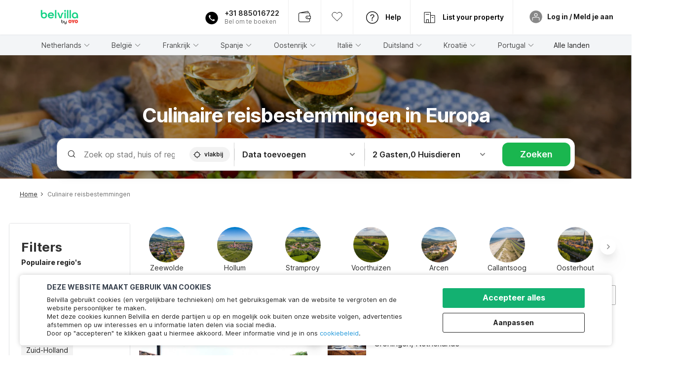

--- FILE ---
content_type: text/html; charset=utf-8
request_url: https://www.belvilla.nl/culinaire-reis/
body_size: 39656
content:

    <!doctype html>
    <html lang="nl" dir=ltr translate="no">
    <head>
      <meta charSet="utf-8" />
      <meta httpEquiv="x-ua-compatible" content="ie=edge; chrome=1" />
       <script type="application/ld+json">{"@context":"https://schema.org/","@type":"Organization","name":"Belvilla","url":"https://www.belvilla.nl/","logo":"","sameAs":[],"contactPoint":[{"@type":"ContactPoint","telephone":"","contactType":"customer service"}]}</script> 
      <script id="Cookiebot" src="https://consent.cookiebot.com/uc.js" data-culture="NL" data-cbid="813f6f39-6e02-453a-86c9-e6a04d726a23" type="text/javascript" async></script>
      
      <script type="text/javascript">
      	window.renderingSource='server'
        var host = window.location.hostname;
        function endsWithAny(string) {
          return ["oyorooms.com","oyohotels.co.jp","hotelesoyo.com","belvilla.co.in","belvilla.com","oyorooms.ms","oyohotels.com","oyorooms.io","belvilla.nl","belvilla.de","belvilla.fr","belvilla.es","belvilla.at","belvilla.it","belvilla.co.uk","belvilla.be","fr.belvilla.be","nl.belvilla.be","danland.dk","motel6.com","es.motel6.com","studio6.com","es.studio6.com","checkin.life"].some(domain => {
            return string.endsWith(domain);
          });
        }
        if (!String.prototype.endsWith) {
	        String.prototype.endsWith = function(search, this_len) {
		        if (this_len === undefined || this_len > this.length) {
			        this_len = this.length;
		        }
	      	  return this.substring(this_len - search.length, this_len) === search;
	        };
        }
        // if (!(endsWithAny(host)) && host.indexOf('localhost') < 0) {
        //   window.location.href="https://www.oyorooms.com";
        // }
      </script>
      
      <meta httpEquiv="content-language" content="nl" />
      <meta name="viewport" content="width=device-width, initial-scale=1.0, user-scalable=0, minimum-scale=1.0" />
      
      <meta name="full-screen" content="yes" />
     
      <meta name="theme-color" content="#F5F5F5" />
      <link rel="manifest" href="/manifest-belvilla-global.json" />
      <link rel="alternate" href="android-app://com.oyo.consumer/https/www.oyorooms.com/" />
      <meta name="google" content="notranslate" />

      <meta name="apple-mobile-web-app-capable" content="yes">
      <meta name="mobile-web-app-capable" content="yes">


      <link rel="preconnect" href="https://assets.oyoroomscdn.com" />
      <link rel="preconnect" href="https://images.oyoroomscdn.com" />
      <link rel="preconnect" href="https://cdn.moengage.com" />
      <link rel="preconnect" href="https://use.typekit.net" />
      <link rel="dns-prefetch" href="https://assets.oyoroomscdn.com" />
      <link rel="dns-prefetch" href="https://images.oyoroomscdn.com" />
      <link rel="dns-prefetch" href="https://cdn.moengage.com" />
      <link rel="preload" as="font" href="https://fonts.gstatic.com/s/inter/v2/UcC73FwrK3iLTeHuS_fvQtMwCp50KnMa1ZL7W0Q5nw.woff2" type="font/woff2" crossorigin />
      
      
      
      <link href=/assets/desktop/main.777e740957b19cae461a.css rel="stylesheet" type="text/css" />
      <link href=/assets/desktop/commoncss.f554989b8f54b2924c13.css rel="stylesheet" type="text/css" />
      
      <link href=/assets/desktop/main-belvilla.672b6445460fbdbdb0ea.css rel="stylesheet" type="text/css" />
      <script type="text/javascript" >
      window.GaTrackingId = "G-6DLJ3QRB3S";
        function loadGoogleTagManager() {
          var script = document.createElement('script');
          script.async = true;
          script.src = 'https://www.googletagmanager.com/gtag/js?id=G-6DLJ3QRB3S';
          document.head.appendChild(script);
        }
        loadGoogleTagManager();
        window.dataLayer = window.dataLayer || [];
        function gtag(){dataLayer.push(arguments);}
        gtag('js', new Date());
        gtag('config',  window.GaTrackingId, {'allow_enhanced_conversions': true});
      </script>
      <script type="application/ld+json">
      {
        "@context": "https://schema.org/",
        "@type": "Organization",
        "name": "Belvilla B.V.",
        "url":"https://www.belvilla.nl/nl/",
        "logo":"https://assets.oyoroomscdn.com/favicon/belvilla-global-favicon.ico",
        "sameAs":["https://www.facebook.com/belvilla.vakantiehuizen/","https://twitter.com/belvilla","https://www.instagram.com/belvilla.vakantiehuizen/","https://plus.google.com/+belvilla"],
        "contactPoint":{
          "@type":"ContactPoint",
          "telephone":"+31(0)88 202 1212",
          "contactType":"Customer Service"
        },
        "address": {"@type":"PostalAddress","addressLocality":"Zürich, Switzerland","addressCountry":"Switzerland","postalCode":"8048","streetAddress":"Flurstrasse 55"}
      
    }
      </script>
      
      <title data-react-helmet="true">Culinaire reisbestemmingen Europa | Belvilla</title>
      <meta data-react-helmet="true" name="google-site-verification" content="-tJzz0whgv24CETyqKaMWlhGq8-abfu-7S_554vE62I"/><meta data-react-helmet="true" property="og:site_name" content="Belvilla B.V."/><meta data-react-helmet="true" property="og:image" content="https://assets.oyoroomscdn.com/favicon/belvilla-global-favicon-48x48.png"/><meta data-react-helmet="true" property="og:publisher" content="https://www.facebook.com/belvilla.vakantiehuizen/"/><meta data-react-helmet="true" property="og:type" content="website"/><meta data-react-helmet="true" property="og:locale" content="nl_NL"/><meta data-react-helmet="true" property="og:image:width" content="1200"/><meta data-react-helmet="true" property="og:image:height" content="630"/><meta data-react-helmet="true" property="fb:app_id" content="1576475359296300"/><meta data-react-helmet="true" name="twitter:image" content="https://assets.oyoroomscdn.com/favicon/belvilla-global-favicon-120x120.png"/><meta data-react-helmet="true" name="description" content="Ben je een echte wijn en food liefhebber, dan is een culinaire reis echt iets voor jou. Dompel je even helemaal onder in de buitenlandse keukens."/><meta data-react-helmet="true" property="og:title" content="Culinaire reisbestemmingen Europa | Belvilla"/><meta data-react-helmet="true" property="og:description" content="Ben je een echte wijn en food liefhebber, dan is een culinaire reis echt iets voor jou. Dompel je even helemaal onder in de buitenlandse keukens."/><meta data-react-helmet="true" property="og:url" content="https://www.belvilla.nl/culinaire-reis/"/><meta data-react-helmet="true" name="twitter:card" content="summary"/><meta data-react-helmet="true" name="twitter:site" content="@Belvilla"/><meta data-react-helmet="true" name="twitter:creator" content="@Belvilla"/>
      <link data-react-helmet="true" rel="icon" href="https://assets.oyoroomscdn.com/favicon/belvilla-global-favicon.ico"/><link data-react-helmet="true" rel="icon" href="https://assets.oyoroomscdn.com/favicon/belvilla-global-favicon.ico" sizes="48x48" type="image/x-icon"/><link data-react-helmet="true" rel="apple-touch-icon" sizes="48x48" href="https://assets.oyoroomscdn.com/favicon/belvilla-global-favicon-48x48.png"/><link data-react-helmet="true" rel="apple-touch-icon" sizes="76x76" href="https://assets.oyoroomscdn.com/favicon/belvilla-global-favicon-76x76.png"/><link data-react-helmet="true" rel="apple-touch-icon" sizes="120x120" href="https://assets.oyoroomscdn.com/favicon/belvilla-global-favicon-120x120.png"/><link data-react-helmet="true" rel="apple-touch-icon" sizes="152x152" href="https://assets.oyoroomscdn.com/favicon/belvilla-global-favicon-152x152.png"/><link data-react-helmet="true" rel="alternate" href="https://www.belvilla.com/" hreflang="x-default"/><link data-react-helmet="true" rel="alternate" href="https://www.belvilla.nl/culinaire-reis/" hreflang="nl"/><link data-react-helmet="true" rel="alternate" href="https://www.belvilla.de/" hreflang="de"/><link data-react-helmet="true" rel="alternate" href="https://www.belvilla.fr/" hreflang="fr"/><link data-react-helmet="true" rel="alternate" href="https://www.belvilla.es/" hreflang="es-GE"/><link data-react-helmet="true" rel="alternate" href="https://www.belvilla.at/" hreflang="de-AT"/><link data-react-helmet="true" rel="alternate" href="https://www.belvilla.it/" hreflang="it"/><link data-react-helmet="true" rel="alternate" href="https://www.belvilla.co.uk/" hreflang="en-GU"/><link data-react-helmet="true" rel="alternate" href="https://nl.belvilla.be/culinaire-reis/" hreflang="nl-BE"/><link data-react-helmet="true" rel="alternate" href="https://fr.belvilla.be/" hreflang="fr-BE"/><link data-react-helmet="true" rel="canonical" href="https://www.belvilla.nl/culinaire-reis/"/>
      <script data-react-helmet="true" type="application/ld+json">{"@context":"https://schema.org","@type":"Product","name":"","aggregateRating":{"@type":"AggregateRating","ratingValue":"","reviewCount":""}}</script><script data-react-helmet="true" type="application/ld+json">{"@context":"https://schema.org","@type":"BreadcrumbList","itemListElement":[{"@type":"ListItem","position":1,"item":{"@id":"/","name":"Home"}},{"@type":"ListItem","position":2,"item":{"@id":"/culinaire-reis/","name":"Culinaire reisbestemmingen"}}]}</script><script data-react-helmet="true" type="application/ld+json">{"@context":"https://schema.org","@type":"FAQPage","mainEntity":[{"@type":"Question","name":"Wat zijn de populairste bestemmingen voor foodies in Europa?","acceptedAnswer":{"@type":"Answer","text":"<p>Lissabon, Florence, Athene, Valencia en Barcelona zijn een van de populairste bestemmingen voor fijnproevers.</p>"}}]}</script>

      
          <link rel="preload" as="script" href=/assets/desktop/intl-nl.97d9ca7438a6fdc5d639.js />
          <link rel="preload" as="script" href="/assets/desktop/runtime.b1907082bca3e0c8d8ca.js" />
          <link rel="preload" as="script" href="/assets/desktop/externalvendor.e38df484070a21ffa26e.js" />
          <link rel="preload" as="script" href="/assets/desktop/common.1964313474881871232f.js" />
          <link rel="preload" as="script" href=/assets/desktop/commoncss.da9a16bba664c62ee76d.js />
          <link rel="preload" as="script" href="/assets/desktop/dynamicPage.b7a591286ccf22e8b146.js" />
          <link rel="preload" as="script" href="/assets/desktop/main.ffda173bbcc0f0938d48.js" />
      


      </head>
        <body>
        <script type="text/javascript">
            window.abExpConfig = {"cnry":{"val":"1","v":1},"sold":{"val":0,"v":1},"mww2":{"val":"1","v":"4"},"hbad":{"val":0,"v":1},"BnTc":{"val":0,"v":1},"near":{"val":0,"v":1},"ioab":{"val":"1","v":"2"},"mhdp":{"val":"1","v":"5"},"bcrp":{"val":"1","v":"5"},"pwbs":{"val":"1","v":"3"},"mwsb":{"val":0,"v":1},"slin":{"val":0,"v":1},"hsdm":{"val":"2","v":"2"},"lpex":{"val":0,"v":1},"lphv":{"val":0,"v":1},"dpcv":{"val":0,"v":1},"gmab":{"val":0,"v":1},"urhe":{"val":0,"v":1},"prdp":{"val":0,"v":1},"comp":{"val":"0","v":"5"},"sldw":{"val":0,"v":1},"mdab":{"val":0,"v":1},"nrmp":{"val":"1","v":"3"},"nhyw":{"val":0,"v":1},"wboi":{"val":0,"v":1},"sst":{"val":0,"v":1},"txwb":{"val":0,"v":1},"pod2":{"val":0,"v":1},"lnhd":{"val":0,"v":1},"ppsi":{"val":0,"v":1},"gcer":{"val":0,"v":1},"recs":{"val":"1","v":"2"},"swhp":{"val":0,"v":1},"lvhm":{"val":"1","v":"3"},"gmbr":{"val":"1","v":"15"},"yolo":{"val":"1","v":"6"},"rcta":{"val":"1","v":"3"},"cbot":{"val":"1","v":"5"},"otpv":{"val":"1","v":"7"},"trtr":{"val":0,"v":1},"lbhw":{"val":0,"v":1},"ndbp":{"val":"0","v":"3"},"mapu":{"val":"1","v":"3"},"nclc":{"val":0,"v":1},"dwsl":{"val":"1","v":"2"},"eopt":{"val":"1","v":"2"},"wizi":{"val":0,"v":1},"morr":{"val":"1","v":"2"},"yopb":{"val":"1","v":"3"},"TTP":{"val":"1","v":"4"},"Dweb":{"val":0,"v":1},"aimw":{"val":0,"v":1},"hdpn":{"val":"0","v":"5"},"ovh":{"val":"1","v":"2"},"web2":{"val":"0","v":"4"},"log2":{"val":"1","v":"1"},"spw1":{"val":0,"v":1},"strf":{"val":0,"v":1},"ugce":{"val":0,"v":1},"ltvr":{"val":0,"v":1},"hwiz":{"val":0,"v":1},"wizz":{"val":0,"v":1},"lpcp":{"val":"1","v":"3"},"clhp":{"val":"0","v":"6"},"prwt":{"val":0,"v":1},"cbhd":{"val":0,"v":1},"ins2":{"val":"0","v":"32"},"ovh2":{"val":"0","v":"14"},"mpnw":{"val":0,"v":1},"mpod":{"val":"0","v":"6"},"mcal":{"val":0,"v":1},"prnp":{"val":"1","v":"5"},"appp":{"val":"0","v":"5"},"ssrc":{"val":"0","v":"1"},"vccd":{"val":"1","v":"2"},"pbdb":{"val":"1","v":"5"},"smhm":{"val":"0","v":"5"},"aaaa":{"val":"1","v":"2"},"cswl":{"val":"0","v":"9"},"opmk":{"val":"0","v":"6"},"nseo":{"val":"1","v":"7"},"bcpr":{"val":"1","v":"5"},"bvnp":{"val":"0","v":"1"},"appf":{"val":0,"v":1},"test":{"val":"0","v":"5"},"rtag":{"val":"1","v":"5"},"phdp":{"val":"1","v":"9"},"nrrp":{"val":"2","v":"8"},"llat":{"val":"0","v":"4"},"wbth":{"val":"0","v":"12"},"mask":{"val":"1","v":"10"},"pmrc":{"val":"0","v":"6"},"nwsl":{"val":"1","v":"4"},"brec":{"val":"0","v":"8"},"lprd":{"val":"0","v":"1"},"rnr1":{"val":0,"v":1},"myqf":{"val":0,"v":1},"ptax":{"val":0,"v":1},"ror2":{"val":"1","v":"2"},"bas1":{"val":"1","v":"7"},"stbr":{"val":0,"v":1},"abcs":{"val":"1","v":"3"},"bvcs":{"val":"1","v":"3"},"ocfw":{"val":0,"v":1}};

            // SW-INSTALLATION
            (function() {
              if ('serviceWorker' in navigator ) {
                  window.addEventListener('load', function(){
                    navigator.serviceWorker.register("/service-worker-desktop.js",{scope: "/"});
                  });
              }
          })();
        </script>
        <div id="root" style="height:100vh;"><style data-emotion-c="1acbpvw r9lts4 g49e0i 1iupfd9 s2hsb0 162c9d0 8ijf8a p2g0oj jj695s 1x32axc 12ie3rd mk5v0g xotlao oy69r2 1t05q14 bxjamc y8j7py y9cqrt 1l6vhht g7fw8n">@-webkit-keyframes animation-1acbpvw{0%{opacity:0;}100%{opacity:1;}}@keyframes animation-1acbpvw{0%{opacity:0;}100%{opacity:1;}}@-webkit-keyframes animation-r9lts4{0%{background-position:-350px 0;}100%{background-position:350px 0;}}@keyframes animation-r9lts4{0%{background-position:-350px 0;}100%{background-position:350px 0;}}@-webkit-keyframes animation-g49e0i{from{-webkit-transform:translate3d(0,-100 %,0);-ms-transform:translate3d(0,-100 %,0);transform:translate3d(0,-100 %,0);visibility:visible;}to{-webkit-transform:translate3d(0,0,0);-ms-transform:translate3d(0,0,0);transform:translate3d(0,0,0);}}@keyframes animation-g49e0i{from{-webkit-transform:translate3d(0,-100 %,0);-ms-transform:translate3d(0,-100 %,0);transform:translate3d(0,-100 %,0);visibility:visible;}to{-webkit-transform:translate3d(0,0,0);-ms-transform:translate3d(0,0,0);transform:translate3d(0,0,0);}}@-webkit-keyframes animation-1iupfd9{from{-webkit-transform:translate3d(0,0,0);-ms-transform:translate3d(0,0,0);transform:translate3d(0,0,0);}to{visibility:hidden;-webkit-transform:translate3d(0,-100 %,0);-ms-transform:translate3d(0,-100 %,0);transform:translate3d(0,-100 %,0);}}@keyframes animation-1iupfd9{from{-webkit-transform:translate3d(0,0,0);-ms-transform:translate3d(0,0,0);transform:translate3d(0,0,0);}to{visibility:hidden;-webkit-transform:translate3d(0,-100 %,0);-ms-transform:translate3d(0,-100 %,0);transform:translate3d(0,-100 %,0);}}@-webkit-keyframes animation-s2hsb0{from{-webkit-transform:translate3d(100 %,0,0);-ms-transform:translate3d(100 %,0,0);transform:translate3d(100 %,0,0);visibility:visible;}to{-webkit-transform:translate3d(0,0,0);-ms-transform:translate3d(0,0,0);transform:translate3d(0,0,0);}}@keyframes animation-s2hsb0{from{-webkit-transform:translate3d(100 %,0,0);-ms-transform:translate3d(100 %,0,0);transform:translate3d(100 %,0,0);visibility:visible;}to{-webkit-transform:translate3d(0,0,0);-ms-transform:translate3d(0,0,0);transform:translate3d(0,0,0);}}@-webkit-keyframes animation-162c9d0{from{-webkit-transform:translate3d(0,100 %,0);-ms-transform:translate3d(0,100 %,0);transform:translate3d(0,100 %,0);visibility:visible;}to{-webkit-transform:translate3d(0,0,0);-ms-transform:translate3d(0,0,0);transform:translate3d(0,0,0);}}@keyframes animation-162c9d0{from{-webkit-transform:translate3d(0,100 %,0);-ms-transform:translate3d(0,100 %,0);transform:translate3d(0,100 %,0);visibility:visible;}to{-webkit-transform:translate3d(0,0,0);-ms-transform:translate3d(0,0,0);transform:translate3d(0,0,0);}}@-webkit-keyframes animation-8ijf8a{from{-webkit-transform:translate3d(0,0,0);-ms-transform:translate3d(0,0,0);transform:translate3d(0,0,0);}to{visibility:hidden;-webkit-transform:translate3d(100 %,0,0);-ms-transform:translate3d(100 %,0,0);transform:translate3d(100 %,0,0);}}@keyframes animation-8ijf8a{from{-webkit-transform:translate3d(0,0,0);-ms-transform:translate3d(0,0,0);transform:translate3d(0,0,0);}to{visibility:hidden;-webkit-transform:translate3d(100 %,0,0);-ms-transform:translate3d(100 %,0,0);transform:translate3d(100 %,0,0);}}@-webkit-keyframes animation-p2g0oj{from{-webkit-transform:translate3d(0,0,0);-ms-transform:translate3d(0,0,0);transform:translate3d(0,0,0);opacity:0;}to{opacity:1;-webkit-transform:translate3d(0,100%,0);-ms-transform:translate3d(0,100%,0);transform:translate3d(0,100%,0);}}@keyframes animation-p2g0oj{from{-webkit-transform:translate3d(0,0,0);-ms-transform:translate3d(0,0,0);transform:translate3d(0,0,0);opacity:0;}to{opacity:1;-webkit-transform:translate3d(0,100%,0);-ms-transform:translate3d(0,100%,0);transform:translate3d(0,100%,0);}}@-webkit-keyframes animation-jj695s{0%{-webkit-transform:scale(1) translate3d(0,0,0);-ms-transform:scale(1) translate3d(0,0,0);transform:scale(1) translate3d(0,0,0);-webkit-transform-origin:50% 16%;-ms-transform-origin:50% 16%;transform-origin:50% 16%;}100%{-webkit-transform:scale(1.1) translate3d(-30px,0,0);-ms-transform:scale(1.1) translate3d(-30px,0,0);transform:scale(1.1) translate3d(-30px,0,0);-webkit-transform-origin:top;-ms-transform-origin:top;transform-origin:top;}}@keyframes animation-jj695s{0%{-webkit-transform:scale(1) translate3d(0,0,0);-ms-transform:scale(1) translate3d(0,0,0);transform:scale(1) translate3d(0,0,0);-webkit-transform-origin:50% 16%;-ms-transform-origin:50% 16%;transform-origin:50% 16%;}100%{-webkit-transform:scale(1.1) translate3d(-30px,0,0);-ms-transform:scale(1.1) translate3d(-30px,0,0);transform:scale(1.1) translate3d(-30px,0,0);-webkit-transform-origin:top;-ms-transform-origin:top;transform-origin:top;}}@-webkit-keyframes animation-1x32axc{from{stroke-dashoffset:var(--loader-var);}to{stroke-dashoffset:0px;}}@keyframes animation-1x32axc{from{stroke-dashoffset:var(--loader-var);}to{stroke-dashoffset:0px;}}@-webkit-keyframes animation-12ie3rd{0%{-webkit-transform:translateY(100%);-ms-transform:translateY(100%);transform:translateY(100%);}100%{-webkit-transform:translateY(0);-ms-transform:translateY(0);transform:translateY(0);}}@keyframes animation-12ie3rd{0%{-webkit-transform:translateY(100%);-ms-transform:translateY(100%);transform:translateY(100%);}100%{-webkit-transform:translateY(0);-ms-transform:translateY(0);transform:translateY(0);}}@-webkit-keyframes animation-mk5v0g{from{-webkit-transform:translateY(-100%);-ms-transform:translateY(-100%);transform:translateY(-100%);}to{-webkit-transform:translateY(0%);-ms-transform:translateY(0%);transform:translateY(0%);}}@keyframes animation-mk5v0g{from{-webkit-transform:translateY(-100%);-ms-transform:translateY(-100%);transform:translateY(-100%);}to{-webkit-transform:translateY(0%);-ms-transform:translateY(0%);transform:translateY(0%);}}@-webkit-keyframes animation-xotlao{0%,100%{-webkit-transform:rotate(0deg);-webkit-transform:rotate(0deg);-ms-transform:rotate(0deg);transform:rotate(0deg);}25%{-webkit-transform:rotate(-20deg);-webkit-transform:rotate(-20deg);-ms-transform:rotate(-20deg);transform:rotate(-20deg);}50%{-webkit-transform:rotate(20deg);-webkit-transform:rotate(20deg);-ms-transform:rotate(20deg);transform:rotate(20deg);}75%{-webkit-transform:rotate(-20deg);-webkit-transform:rotate(-20deg);-ms-transform:rotate(-20deg);transform:rotate(-20deg);}}@keyframes animation-xotlao{0%,100%{-webkit-transform:rotate(0deg);-webkit-transform:rotate(0deg);-ms-transform:rotate(0deg);transform:rotate(0deg);}25%{-webkit-transform:rotate(-20deg);-webkit-transform:rotate(-20deg);-ms-transform:rotate(-20deg);transform:rotate(-20deg);}50%{-webkit-transform:rotate(20deg);-webkit-transform:rotate(20deg);-ms-transform:rotate(20deg);transform:rotate(20deg);}75%{-webkit-transform:rotate(-20deg);-webkit-transform:rotate(-20deg);-ms-transform:rotate(-20deg);transform:rotate(-20deg);}}@-webkit-keyframes animation-oy69r2{0%{-webkit-transform:scale(1);-ms-transform:scale(1);transform:scale(1);}50%{-webkit-transform:scale(1.3);-ms-transform:scale(1.3);transform:scale(1.3);}100%{-webkit-transform:scale(1);-ms-transform:scale(1);transform:scale(1);}}@keyframes animation-oy69r2{0%{-webkit-transform:scale(1);-ms-transform:scale(1);transform:scale(1);}50%{-webkit-transform:scale(1.3);-ms-transform:scale(1.3);transform:scale(1.3);}100%{-webkit-transform:scale(1);-ms-transform:scale(1);transform:scale(1);}}@-webkit-keyframes animation-1t05q14{0%{opacity:0;-webkit-transform:translateY(-20px);-ms-transform:translateY(-20px);transform:translateY(-20px);}100%{opacity:1;-webkit-transform:translateY(0);-ms-transform:translateY(0);transform:translateY(0);}}@keyframes animation-1t05q14{0%{opacity:0;-webkit-transform:translateY(-20px);-ms-transform:translateY(-20px);transform:translateY(-20px);}100%{opacity:1;-webkit-transform:translateY(0);-ms-transform:translateY(0);transform:translateY(0);}}@-webkit-keyframes animation-bxjamc{0%,100%{-webkit-transform:translate(0px,-3px) scaleY(1.2);-ms-transform:translate(0px,-3px) scaleY(1.2);transform:translate(0px,-3px) scaleY(1.2);}50%{-webkit-transform:translate(0px,1px) scaleY(0.9);-ms-transform:translate(0px,1px) scaleY(0.9);transform:translate(0px,1px) scaleY(0.9);}}@keyframes animation-bxjamc{0%,100%{-webkit-transform:translate(0px,-3px) scaleY(1.2);-ms-transform:translate(0px,-3px) scaleY(1.2);transform:translate(0px,-3px) scaleY(1.2);}50%{-webkit-transform:translate(0px,1px) scaleY(0.9);-ms-transform:translate(0px,1px) scaleY(0.9);transform:translate(0px,1px) scaleY(0.9);}}@-webkit-keyframes animation-y8j7py{0%{height:100%;opacity:0;}50%{opacity:1;}99%{height:100%;opacity:0;}100%{height:0;}}@keyframes animation-y8j7py{0%{height:100%;opacity:0;}50%{opacity:1;}99%{height:100%;opacity:0;}100%{height:0;}}@-webkit-keyframes animation-y9cqrt{0%{height:560px;opacity:0;}50%{opacity:1;}99%{height:560px;opacity:0;}100%{height:0;}}@keyframes animation-y9cqrt{0%{height:560px;opacity:0;}50%{opacity:1;}99%{height:560px;opacity:0;}100%{height:0;}}@-webkit-keyframes animation-1l6vhht{0%{-webkit-transform:translateX(0);-ms-transform:translateX(0);transform:translateX(0);}100%{-webkit-transform:translateX(-100%);-ms-transform:translateX(-100%);transform:translateX(-100%);}}@keyframes animation-1l6vhht{0%{-webkit-transform:translateX(0);-ms-transform:translateX(0);transform:translateX(0);}100%{-webkit-transform:translateX(-100%);-ms-transform:translateX(-100%);transform:translateX(-100%);}}.slick-slider{position:relative;display:block;box-sizing:border-box;-webkit-touch-callout:none;-webkit-user-select:none;-khtml-user-select:none;-moz-user-select:none;-ms-user-select:none;-webkit-user-select:none;-moz-user-select:none;-ms-user-select:none;user-select:none;-ms-touch-action:pan-y;touch-action:pan-y;-webkit-tap-highlight-color:transparent;}.slick-list{position:relative;overflow:hidden;display:block;margin:0;padding:0;}.slick-list:focus{outline:none;}.slick-list.dragging{cursor:pointer;cursor:hand;}.slick-slider .slick-track,.slick-slider .slick-list{-webkit-transform:translate3d(0,0,0);-moz-transform:translate3d(0,0,0);-ms-transform:translate3d(0,0,0);-o-transform:translate3d(0,0,0);-webkit-transform:translate3d(0,0,0);-ms-transform:translate3d(0,0,0);transform:translate3d(0,0,0);}.slick-track{position:relative;left:0;top:0;display:block;margin-left:auto;margin-right:auto;}.slick-track:before,.slick-track:after{content:"";display:table;}.slick-track:after{clear:both;}.slick-loading .slick-track{visibility:hidden;}.slick-slide{float:left;height:100%;min-height:1px;display:none;}[dir="rtl"] .slick-slide{float:left;}.slick-slide img{display:block;}.slick-slide.slick-loading img{display:none;}.slick-slide.dragging img{pointer-events:none;}.slick-initialized .slick-slide{display:block;}.slick-loading .slick-slide{visibility:hidden;}.slick-vertical .slick-slide{display:block;height:auto;border:1px solid transparent;}.slick-arrow.slick-hidden{display:none;}.slick-prev,.slick-next{position:absolute;display:block;height:20px;width:20px;line-height:0;font-size:0;cursor:pointer;background:transparent;color:transparent;top:50%;-webkit-transform:translate(0,-50%);-ms-transform:translate(0,-50%);-webkit-transform:translate(0,-50%);-ms-transform:translate(0,-50%);transform:translate(0,-50%);padding:0;border:none;outline:none;width:48px;height:48px;box-shadow:0 7px 8px 0 rgba(0,0,0,0.35);background-color:#fff;border:none;z-index:2;border-radius:50%;opacity:1;-webkit-transition:.2s;transition:.2s;}.slick-prev:hover,.slick-next:hover,.slick-prev:focus,.slick-next:focus{outline:none;}.slick-prev:hover:before,.slick-next:hover:before,.slick-prev:focus:before,.slick-next:focus:before{opacity:1 !default;}.slick-prev.slick-disabled,.slick-next.slick-disabled{opacity:0;visibility:hidden;}.slick-prev.slick-disabled:before,.slick-next.slick-disabled:before{opacity:0.25!default;}.slick-prev:before,.slick-next:before{font-size:20px;line-height:1;color:black !default;-webkit-font-smoothing:antialiased;-moz-osx-font-smoothing:grayscale;}.slick-prev{left:-24px;}[dir="rtl"] .slick-prev{right:20px;}.slick-prev:before{content:'';-webkit-transform:rotate(180deg);-ms-transform:rotate(180deg);transform:rotate(180deg);background:url("[data-uri]");background-repeat:no-repeat;background-position:center;height:20px;margin-right:2px;line-height:0;display:-webkit-box;display:-webkit-flex;display:-ms-flexbox;display:flex;-webkit-box-pack:center;-webkit-justify-content:center;-ms-flex-pack:center;justify-content:center;-webkit-align-items:center;-webkit-box-align:center;-ms-flex-align:center;align-items:center;}[dir="rtl"] .slick-prev:before{content:'';background:url("[data-uri]");background-repeat:no-repeat;background-position:center;height:20px;margin-left:2px;line-height:0;display:-webkit-box;display:-webkit-flex;display:-ms-flexbox;display:flex;-webkit-box-pack:center;-webkit-justify-content:center;-ms-flex-pack:center;justify-content:center;-webkit-align-items:center;-webkit-box-align:center;-ms-flex-align:center;align-items:center;-webkit-transform:rotate(180deg);-ms-transform:rotate(180deg);transform:rotate(180deg);}.slick-next{right:-24px;}[dir="rtl"] .slick-next{left:20px;right:auto !important;}.slick-next:before{content:'';background:url("[data-uri]");background-repeat:no-repeat;background-position:center;height:20px;margin-left:2px;line-height:0;display:-webkit-box;display:-webkit-flex;display:-ms-flexbox;display:flex;-webkit-box-pack:center;-webkit-justify-content:center;-ms-flex-pack:center;justify-content:center;-webkit-align-items:center;-webkit-box-align:center;-ms-flex-align:center;align-items:center;}[dir="rtl"] .slick-next:before{content:'';-webkit-transform:rotate(0deg);-ms-transform:rotate(0deg);transform:rotate(0deg);background:url("[data-uri]");background-repeat:no-repeat;background-position:center;height:20px;margin-right:2px;line-height:0;display:-webkit-box;display:-webkit-flex;display:-ms-flexbox;display:flex;-webkit-box-pack:center;-webkit-justify-content:center;-ms-flex-pack:center;justify-content:center;-webkit-align-items:center;-webkit-box-align:center;-ms-flex-align:center;align-items:center;}.slick-dotted.slick-slider{margin-bottom:30px;}.slick-dots{position:absolute;bottom:-25px;list-style:none;display:block;text-align:center;padding:0;margin:0;width:100%;}.slick-dots li{position:relative;display:inline-block;height:20px;width:20px;margin:0 5px;padding:0;cursor:pointer;}.slick-dots li button{border:0;background:transparent;display:block;height:20px;width:20px;outline:none;line-height:0;font-size:0;color:transparent;padding:5px;cursor:pointer;}.slick-dots li button:hover,.slick-dots li button:focus{outline:none;}.slick-dots li button:hover:before,.slick-dots li button:focus:before{opacity:1 !default;}.slick-dots li button:before{position:absolute;top:0;left:0;content:"\0o2022" !default;width:20px;height:20px;font-size:6px !default;line-height:20px;text-align:center;color:black !default;opacity:0.25!default;-webkit-font-smoothing:antialiased;-moz-osx-font-smoothing:grayscale;}.slick-dots li.slick-active button:before{color:black !default;opacity:0.75 !default;}.slick-list{height:100%;}.slick-slide *{outline:none;}.slick-slider *{-webkit-backface-visibility:hidden;-moz-backface-visibility:hidden;-ms-backface-visibility:hidden;-webkit-backface-visibility:hidden;backface-visibility:hidden;}.slick-animatedSlideshow .slick-prev,.slick-animatedSlideshow .slick-next{-webkit-transition:all 0.3s ease;transition:all 0.3s ease;visibility:hidden;background-color:transparentize(#000000,0.7);}.slick-animatedSlideshow .slick-prev:hover,.slick-animatedSlideshow .slick-next:hover{background-color:transparentize(#000000,0.46);}.slick-animatedSlideshow .slick-next{right:-44px;}.slick-animatedSlideshow .slick-next:before{content:'';background:url("[data-uri]");background-repeat:no-repeat;background-position:center;height:20px;}.slick-animatedSlideshow .slick-prev{left:-44px;}.slick-animatedSlideshow .slick-prev:before{content:'';background:url("[data-uri]");background-repeat:no-repeat;background-position:center;height:20px;}.slick-animatedSlideshow:hover .slick-prev{visibility:visible;left:20px;}.slick-animatedSlideshow:hover .slick-next{visibility:visible;right:20px;}.slick-animatedSlideshow--persistArrows .slick-prev{visibility:visible;left:20px;}.slick-animatedSlideshow--persistArrows .slick-next{visibility:visible;right:20px !important;}.slick-animatedSlideshow .slick-dots{bottom:25px;right:20px;width:auto;}.slick-animatedSlideshow .slick-dots li{margin:0;}.slick-animatedSlideshow .slick-dots li button:before{font-size:22px;color:#fff;opacity:0.5;-webkit-transition:all 0.5s ease;transition:all 0.5s ease;}.slick-animatedSlideshow .slick-dots li.slick-active button:before{font-size:26px;top:-1px;color:#fff;opacity:1;}.slick-dataSlideshow .slick-prev,.slick-dataSlideshow .slick-next{top:calc(100% + 65px);height:32px;width:32px;}.slick-dataSlideshow .slick-prev{left:calc(100% - 80px);}.slick-dataSlideshow .slick-next{right:0;}.slickCompactArrows .slick-prev,.slickCompactArrows .slick-next{box-shadow:0 2px 8px 0 rgba(0,0,0,0.12);height:32px;width:32px;}.slick-vibrantControls .slick-next,.slick-vibrantControls .slick-prev{background:#f88881;height:64px;width:64px;box-shadow:0 7px 8px 0 rgba(0,0,0,.2);opacity:1;-webkit-transition:0.2s;transition:0.2s;}.slick-vibrantControls .slick-next:hover,.slick-vibrantControls .slick-prev:hover{background:#ee2e24;}.slick-vibrantControls .slick-next:before,.slick-vibrantControls .slick-prev:before{content:'';background:url("[data-uri]");background-repeat:no-repeat;background-position:center;height:30px;}.slick-vibrantControls .slick-prev:before{-webkit-transform:rotate(180deg);-ms-transform:rotate(180deg);transform:rotate(180deg);}.slick-lightboxControls .slick-next,.slick-lightboxControls .slick-prev{background:transparent;height:64px;width:64px;box-shadow:none;opacity:1;-webkit-transition:0.2s;transition:0.2s;}.slick-lightboxControls .slick-next:before,.slick-lightboxControls .slick-prev:before{content:'';background:url("[data-uri]");background-repeat:no-repeat;background-position:center;height:40px;}.slick-lightboxControls .slick-prev:before{-webkit-transform:rotate(180deg);-ms-transform:rotate(180deg);transform:rotate(180deg);}.slick-lightboxControls .slick-disabled{visibility:visible;cursor:default;}.slick-lightboxControls .slick-disabled:before{opacity:0.3;}.slick-lightboxControls--compact .slick-next:before,.slick-lightboxControls--compact .slick-prev:before{background:url("[data-uri]");background-repeat:no-repeat;background-position:center;height:30px;}.slickCompactArrows .slick-prev,.slickCompactArrows .slick-next{box-shadow:0 2px 8px 0 rgba(0,0,0,0.12);height:32px;width:32px;}</style><div class="layout__container"><div style="top: 0px; left: 0px; position: absolute; height: 0px; width: 0px;"><svg xmlns="http://www.w3.org/2000/svg" width="0" height="0"><symbol id="logo" viewBox="0 0 53 20"><path d="M44.584 19.15c5.034 0 9.13-4.123 9.13-9.19 0-5.07-4.096-9.19-9.13-9.19-5.035 0-9.13 4.12-9.13 9.19 0 5.067 4.095 9.19 9.13 9.19zm0-12.467c1.794 0 3.255 1.47 3.255 3.276 0 1.806-1.462 3.274-3.256 3.274-1.795 0-3.254-1.468-3.254-3.275 0-1.808 1.46-3.277 3.254-3.277zM10.138 19.15c5.034 0 9.13-4.123 9.13-9.19 0-5.07-4.096-9.19-9.13-9.19-5.033 0-9.13 4.12-9.13 9.19 0 5.067 4.097 9.19 9.13 9.19zm0-12.467c1.795 0 3.255 1.47 3.255 3.276 0 1.806-1.46 3.274-3.255 3.274-1.794 0-3.253-1.468-3.253-3.275 0-1.808 1.46-3.277 3.253-3.277zm17.218-.207L24.553.89H17.99l6.13 12.22v5.753h6.473V13.11L36.723.89h-6.566l-2.8 5.586z"></path></symbol></svg></div><div style="position: absolute; top: 0px; left: 0px; width: 0px; height: 0px;"></div><div><div class="headerMainWrapper"><div class="oyo-row oyo-row--no-spacing headerPrimary "><div class="oyo-cell headerPrimary__leftHeader"><style data-emotion-c="nn640c">.c-nn640c{-webkit-text-decoration:none;text-decoration:none;color:inherit;}</style><a class="c-nn640c headerPrimary__logoWrapper headerPrimary__logoWrapper--clickable" href="/"><svg class="headerPrimary__logo"><use xlink:href="#logo-belvilla-by-oyo"></use></svg></a></div><div class="oyo-cell headerPrimary__rightHeader"><style data-emotion-c="16vrw28">.c-16vrw28{border-right:1px solid #eee;height:100%;display:-webkit-box;display:-webkit-flex;display:-ms-flexbox;display:flex;-webkit-box-pack:center;-webkit-justify-content:center;-ms-flex-pack:center;justify-content:center;-webkit-align-items:center;-webkit-box-align:center;-ms-flex-align:center;align-items:center;padding:0 10px;}</style><div data-cms-template="cWeb-ItemSingularWidget" class="c-16vrw28"><style data-emotion-c="ip13cz">.c-ip13cz{border-radius:4px;padding:8px 8px 7px;display:-webkit-box;display:-webkit-flex;display:-ms-flexbox;display:flex;-webkit-align-items:center;-webkit-box-align:center;-ms-flex-align:center;align-items:center;outline:0;pointer-events:auto;}.c-ip13cz:hover{cursor:pointer;}</style><div class="c-ip13cz"><style data-emotion-c="13oq5jn">.c-13oq5jn{display:inline-block;width:40px;height:35px;border-radius:2px;overflow:hidden;font-size:0;line-height:0;box-sizing:border-box;}.c-13oq5jn svg{margin:0 auto;display:block;width:25px;height:100%;}</style><div class="c-13oq5jn"><style data-emotion-c="pxxyfy">.c-pxxyfy svg{width:36px;}</style><span class="c-pxxyfy"><?xml version='1.0' encoding='UTF-8'?> <svg id='support-phone' viewBox='0 0 34 30' xmlns='http://www.w3.org/2000/svg'> <path fillRule='evenodd' d='M12 0C5.386 0 0 5.386 0 12s5.386 12 12 12 12-5.386 12-12S18.614 0 12 0zm4 12.4c-.48.667-1.067 1.28-1.706 1.92-.64.64-1.253 1.253-1.92 1.706C10.16 17.6 8 18.106 7.067 17.173l-.853-.853c-.214-.24.106-.906.72-1.52.613-.614 1.306-.933 1.52-.72l.772.773-.053-.053c.533.533 1.573.373 2.694-.267.48-.293.96-.72 1.413-1.173.454-.453.854-.88 1.147-1.36.694-1.147.853-2.214.32-2.747l.053.053-.773-.773c-.213-.213.107-.906.72-1.52.614-.613 1.306-.933 1.52-.72l.853.854c.96.906.427 3.04-1.12 5.253z' transform='matrix(-1 0 0 1 30 4)' /> </svg></span></div><style data-emotion-c="myiyfp">.c-myiyfp{display:inline-block;width:calc(100% - 50px);margin-left:7px;white-space:nowrap;}</style><div class="c-myiyfp"><style data-emotion-c="1x1bmkh">.c-1x1bmkh{color:#212121;margin-bottom:2px;font-size:14px;font-weight:600;}</style><div class="c-1x1bmkh"><span class class>+31 885016722</span></div><style data-emotion-c="13z8ygi">.c-13z8ygi{font-size:12px;color:rgba(0,0,0,0.54);}</style><div class="c-13z8ygi">Bel om te boeken</div></div></div></div><style data-emotion-c="xjxp0x">.c-xjxp0x{display:-webkit-box;display:-webkit-flex;display:-ms-flexbox;display:flex;-webkit-align-items:center;-webkit-box-align:center;-ms-flex-align:center;align-items:center;height:100%;border-right:1px solid #eee;padding:0px 20px;cursor:pointer;}@media (max-width:1100px){.c-xjxp0x{display:none;}}.c-xjxp0x:hover{background:#F2F2F2;}</style><div class="c-xjxp0x"><style data-emotion-c="1r14y5k">.c-1r14y5k{height:25px;width:25px;}.c-1r14y5k svg{height:23px;width:25px;}</style><span class="c-1r14y5k"><svg xmlns='http://www.w3.org/2000/svg' width='22' height='15' viewBox='0 0 18 16'><path d='M16.018 13.71c0 .922-.727 1.666-1.63 1.666H2.372A1.663 1.663 0 01.72 13.71V4.613c0-.84.625-1.547 1.444-1.648.06-.008.128-.011.207-.011h12.016c.905 0 1.63.738 1.63 1.659v2.231h-3.326c-.62 0-1.2.246-1.627.678a2.352 2.352 0 00-.674 1.654c0 1.286 1.03 2.33 2.3 2.33h3.327v2.204zm-3.326-6.136h4.046V4.613c0-1.322-1.046-2.389-2.35-2.389H2.372c-.106 0-.204.005-.295.017A2.384 2.384 0 000 4.613v9.097c0 1.32 1.066 2.395 2.372 2.395h12.016c1.303 0 2.35-1.072 2.35-2.395v-2.934h-4.046a1.59 1.59 0 01-1.58-1.6c0-.432.17-.841.463-1.138a1.56 1.56 0 011.117-.464zm4.587.19v2.832c0 .104-.084.191-.18.191h-4.407c-.872 0-1.58-.719-1.58-1.603 0-.43.168-.832.463-1.13a1.565 1.565 0 011.117-.469h4.406c.102 0 .181.08.181.18zm.721 0a.904.904 0 00-.902-.908h-4.406c-.618 0-1.198.248-1.627.681a2.336 2.336 0 00-.674 1.647c0 1.287 1.03 2.333 2.3 2.333h4.407a.914.914 0 00.902-.921V7.765zm-4.626 1.401a.624.624 0 01-.62.628.624.624 0 01-.62-.628c0-.346.277-.627.62-.627.342 0 .62.28.62.627zm.091-8.432c.056.005.11.016.158.033.087.03.12.064.128.12.01.064.013.378.01.806a65.03 65.03 0 01-.013.856v.022c0 .006.72.023.72.023v-.03a48.233 48.233 0 00.007-.376l.006-.49c.004-.49 0-.797-.017-.918-.052-.356-.285-.59-.605-.702a1.373 1.373 0 00-.562-.071L2.203 2.228l.14.715L13.386.73c.034 0 .056.001.079.003z'/></svg></span></div><style data-emotion-c="1m0t7ts">.c-1m0t7ts{display:-webkit-box;display:-webkit-flex;display:-ms-flexbox;display:flex;position:relative;-webkit-align-items:center;-webkit-box-align:center;-ms-flex-align:center;align-items:center;outline:none;cursor:pointer;border-right:1px solid #eee;height:100%;padding:0px 20px;cursor:pointer;}@media (max-width:1100px){.c-1m0t7ts{display:none;}}.c-1m0t7ts:hover{background:#F2F2F2;}</style><div data-cms-template="cWeb-ItemSingularWidget" tabIndex="-1" class="c-1m0t7ts"><style data-emotion-c="1nkhjwl">.c-1nkhjwl svg{stroke:black;}</style><span class="c-1nkhjwl"><svg width='24' height='24' viewBox='0 0 24 24' fill='none' xmlns='http://www.w3.org/2000/svg'> <path d='M20.4578 5.54219C19.9691 5.05327 19.3889 4.66542 18.7503 4.40081C18.1117 4.1362 17.4272 4 16.7359 4C16.0446 4 15.3601 4.1362 14.7215 4.40081C14.0829 4.66542 13.5026 5.05327 13.0139 5.54219L11.9997 6.55639L10.9855 5.54219C9.99842 4.55507 8.6596 4.00051 7.26361 4.00051C5.86761 4.00051 4.52879 4.55507 3.54168 5.54219C2.55456 6.5293 2 7.86812 2 9.26412C2 10.6601 2.55456 11.9989 3.54168 12.9861L4.55588 14.0003L11.9997 21.4441L19.4436 14.0003L20.4578 12.9861C20.9467 12.4974 21.3346 11.9171 21.5992 11.2785C21.8638 10.6399 22 9.95539 22 9.26412C22 8.57285 21.8638 7.88835 21.5992 7.24973C21.3346 6.6111 20.9467 6.03088 20.4578 5.54219V5.54219Z' stroke-linecap='round' stroke-linejoin='round' stroke='black'/> </svg></span></div><div class="promoCard "><div class="promoCard__card promoCard__card--cta"><div class="promoCard__iconWrapper"><span class class><svg xmlns='http://www.w3.org/2000/svg' width='22' height='22' viewBox='0 0 18 18'><path fill-rule='evenodd' d='M9 18a8.943 8.943 0 01-6.364-2.636A8.937 8.937 0 010 9.001a8.94 8.94 0 012.636-6.364A8.939 8.939 0 019 0a8.94 8.94 0 016.364 2.637A8.94 8.94 0 0118 9a8.94 8.94 0 01-2.636 6.363A8.942 8.942 0 019 18zM9 .947c4.44 0 8.053 3.613 8.053 8.053 0 4.44-3.613 8.053-8.053 8.053C4.56 17.053.947 13.44.947 9 .947 4.56 4.56.947 9 .947zm.28 9.616c0-.88.32-1.132 1.27-1.794.88-.618 1.348-1.143 1.348-2.092 0-1.394-1.086-2.274-2.777-2.274-.994 0-1.68.251-2.171.663-.412.343-.698.8-.858 1.303a.634.634 0 00-.034.194c0 .251.206.388.423.446.069.01.137.022.206.022.205 0 .388-.102.48-.377.263-.777.845-1.314 1.897-1.314 1.086 0 1.737.537 1.737 1.383 0 .583-.251.88-1.097 1.474-.674.457-.8.572-1.029.869-.308.388-.423.765-.423 1.485v.32c0 .298.229.446.526.446.286 0 .503-.148.503-.446v-.308zm-.525 1.428c-.445 0-.788.309-.788.789 0 .48.343.789.788.789.435 0 .789-.31.789-.79 0-.48-.354-.788-.789-.788z'/></svg></span></div><div class="promoCard__contentWrapper"><div class="promoCard__text d-text14 is-fontBold promoCard__noMargin"><span class class>Help</span></div></div></div></div><div class="promoCard "><div class="promoCard__card promoCard__card--cta"><div class="promoCard__iconWrapper"><span class="svgColor"><svg width='24' height='24' viewBox='0 0 24 24' fill='none' xmlns='http://www.w3.org/2000/svg'> <path d='M11 6H5' stroke='#6F787C' stroke-linecap='round' stroke-linejoin='round'/> <path d='M19 12H17' stroke='#6F787C' stroke-linecap='round' stroke-linejoin='round'/> <path d='M14 8H22V22H14M14 22V2H2V22H14ZM6 16H10V22H6V16Z' stroke='#6F787C' stroke-linecap='round' stroke-linejoin='round'/> </svg></span></div><div class="promoCard__contentWrapper"><div class="promoCard__text d-text14 is-fontBold promoCard__noMargin"><span class class>List your property</span></div></div></div></div><div data-cms-template="cWEB-SideMenu" class="sideMenuAuthButton
          
          
          sideMenuAuthButton--headerPrimary"><div class="sideMenuAuthButton__btnWrap"><div class="sideMenuAuthButton__iconWrapper"><svg><use xlink:href="#account-circle"></use></svg></div><div class="sideMenuAuthButton__contentWrapper"><div class="sideMenuAuthButton__text">Log in / Meld je aan</div></div></div></div></div></div><span></span></div><div class="oyo-row oyo-row--no-spacing headerMDD"><div class="oyo-cell oyo-cell--12-col oyo-cell--8-col-tablet oyo-cell--4-col-phone headerMDD__mddListWrapper"><div class="mddCityItem__cityItemWrapper"><a href="/vakantiehuis-nederland" class="c-nn640c mddCityItem__cityItem"><div class="mddCityItem__cityData"><h2 class="u-textEllipsis d-text14">Netherlands</h2></div><span class="mddCityItem__chevron"></span></a><div class="mddCityPopUp d-popup"><div class="is-fontBold mddCityPopUp__heading">Populaire locaties</div><a target="_blank" class="c-nn640c u-textEllipsis mddCityPopUp__localityItem" href="/vakantiehuis-zeeland">Zealand</a><a target="_blank" class="c-nn640c u-textEllipsis mddCityPopUp__localityItem" href="/vakantiehuis-limburg-nederland">Limburg</a><a target="_blank" class="c-nn640c u-textEllipsis mddCityPopUp__localityItem" href="/vakantiehuis-noord-holland">ZealNoord-Hollandand</a><a target="_blank" class="c-nn640c u-textEllipsis mddCityPopUp__localityItem" href="/vakantiehuis-nederlandse-kust">Nederlandse kust</a><a target="_blank" class="c-nn640c u-textEllipsis mddCityPopUp__localityItem" href="/vakantiehuis-texel">Texel</a><a target="_blank" class="c-nn640c u-textEllipsis mddCityPopUp__localityItem" href="/vakantiehuis-gelderland">Gelderland</a><a target="_blank" class="c-nn640c u-textEllipsis mddCityPopUp__localityItem" href="/vakantiehuis-friesland">Friesland</a><a target="_blank" class="c-nn640c u-textEllipsis mddCityPopUp__localityItem" href="/vakantiehuis-zuid-limburg">Zuid-Limburg</a><a target="_blank" class="c-nn640c u-textEllipsis mddCityPopUp__localityItem" href="/vakantiehuis-terschelling">Terschelling</a><a target="_blank" class="c-nn640c u-textEllipsis mddCityPopUp__localityItem" href="/vakantiehuis-drenthe">Drenthe</a><a target="_blank" class="c-nn640c u-textEllipsis mddCityPopUp__localityItem" href="/vakantiehuis-nederland">All of Nederland</a><a href="/search/?checkin=&amp;checkout=&amp;country_id=&amp;flexibleDaysCount=&amp;guests=2&amp;isLatLngSearch=false&amp;location=Netherlands&amp;rooms_config=1-2&amp;showMap=false" class="c-nn640c u-textEllipsis mddCityPopUp__localityItem mddCityPopUp__localityItem--all">Alles in Netherlands<svg><use xlink:href="#chevron"></use></svg></a></div></div><div class="mddCityItem__cityItemWrapper"><a href="/vakantiehuis-belgie" class="c-nn640c mddCityItem__cityItem"><div class="mddCityItem__cityData"><h2 class="u-textEllipsis d-text14">België</h2></div><span class="mddCityItem__chevron"></span></a><div class="mddCityPopUp d-popup"><div class="is-fontBold mddCityPopUp__heading">Populaire locaties</div><a target="_blank" class="c-nn640c u-textEllipsis mddCityPopUp__localityItem" href="/vakantiehuis-ardennen-belgie">Ardennen</a><a target="_blank" class="c-nn640c u-textEllipsis mddCityPopUp__localityItem" href="/vakantiehuis-belgische-kust">Belgische kust</a><a target="_blank" class="c-nn640c u-textEllipsis mddCityPopUp__localityItem" href="/vakantiehuis-luxemburg-belgie">Luxemburg</a><a target="_blank" class="c-nn640c u-textEllipsis mddCityPopUp__localityItem" href="/vakantiehuis-limburg-belgie">Limburg</a><a target="_blank" class="c-nn640c u-textEllipsis mddCityPopUp__localityItem" href="/vakantiehuis-ardennen-luik-spa-malmedy-stavelot-en-omgeving">Luik-Spa-Malmedy-Stavelot en omgeving</a><a target="_blank" class="c-nn640c u-textEllipsis mddCityPopUp__localityItem" href="/vakantiehuis-west-vlaanderen-belgie">West-Vlaanderen</a><a href="h/vakantiehuis-antwerpen" target="_blank" class="c-nn640c u-textEllipsis mddCityPopUp__localityItem">Antwerpen</a><a target="_blank" class="c-nn640c u-textEllipsis mddCityPopUp__localityItem" href="/vakantiehuis-ardennen-durbuy-la-roche-bastogne-en-omgeving">Durbuy-La Roche-Bastogne en omgeving</a><a target="_blank" class="c-nn640c u-textEllipsis mddCityPopUp__localityItem" href="/vakantiehuis-oost-vlaanderen">Oost-Vlaanderen</a><a target="_blank" class="c-nn640c u-textEllipsis mddCityPopUp__localityItem" href="/vakantiehuis-vlaanderen">Vlaanderen</a><a target="_blank" class="c-nn640c u-textEllipsis mddCityPopUp__localityItem" href="/vakantiehuis-belgie">All of België</a><a href="/search/?checkin=&amp;checkout=&amp;country_id=&amp;flexibleDaysCount=&amp;guests=2&amp;isLatLngSearch=false&amp;location=Belgi%C3%AB&amp;rooms_config=1-2&amp;showMap=false" class="c-nn640c u-textEllipsis mddCityPopUp__localityItem mddCityPopUp__localityItem--all">Alles in België<svg><use xlink:href="#chevron"></use></svg></a></div></div><div class="mddCityItem__cityItemWrapper"><a href="/vakantiehuis-frankrijk" class="c-nn640c mddCityItem__cityItem"><div class="mddCityItem__cityData"><h2 class="u-textEllipsis d-text14">Frankrijk</h2></div><span class="mddCityItem__chevron"></span></a><div class="mddCityPopUp d-popup"><div class="is-fontBold mddCityPopUp__heading">Populaire locaties</div><a target="_blank" class="c-nn640c u-textEllipsis mddCityPopUp__localityItem" href="/vakantiehuis-zuid-frankrijk">Zuid-Frankrijk</a><a target="_blank" class="c-nn640c u-textEllipsis mddCityPopUp__localityItem" href="/vakantiehuis-normandie">Normandië</a><a target="_blank" class="c-nn640c u-textEllipsis mddCityPopUp__localityItem" href="/vakantiehuis-cote-d-azur">Côte d'Azur</a><a target="_blank" class="c-nn640c u-textEllipsis mddCityPopUp__localityItem" href="/vakantiehuis-bretagne">Bretagne</a><a target="_blank" class="c-nn640c u-textEllipsis mddCityPopUp__localityItem" href="/vakantiehuis-provence">Provence</a><a target="_blank" class="c-nn640c u-textEllipsis mddCityPopUp__localityItem" href="/holiday-cottage-west-flanders">Noord-Frankrijk</a><a target="_blank" class="c-nn640c u-textEllipsis mddCityPopUp__localityItem" href="/vakantiehuis-languedoc-roussillon">Languedoc-Roussillon</a><a target="_blank" class="c-nn640c u-textEllipsis mddCityPopUp__localityItem" href="/vakantiehuis-dordogne">Dordogne</a><a target="_blank" class="c-nn640c u-textEllipsis mddCityPopUp__localityItem" href="/vakantiehuis-frankrijk/ardeche">Ardèche</a><a target="_blank" class="c-nn640c u-textEllipsis mddCityPopUp__localityItem" href="/vakantiehuis-vogezen">Vogezen</a><a target="_blank" class="c-nn640c u-textEllipsis mddCityPopUp__localityItem" href="/vakantiehuis-frankrijk">All of Frankrijk</a><a href="/search/?checkin=&amp;checkout=&amp;country_id=&amp;flexibleDaysCount=&amp;guests=2&amp;isLatLngSearch=false&amp;location=Frankrijk&amp;rooms_config=1-2&amp;showMap=false" class="c-nn640c u-textEllipsis mddCityPopUp__localityItem mddCityPopUp__localityItem--all">Alles in Frankrijk<svg><use xlink:href="#chevron"></use></svg></a></div></div><div class="mddCityItem__cityItemWrapper"><a href="/vakantiehuis-spanje" class="c-nn640c mddCityItem__cityItem"><div class="mddCityItem__cityData"><h2 class="u-textEllipsis d-text14">Spanje</h2></div><span class="mddCityItem__chevron"></span></a><div class="mddCityPopUp d-popup"><div class="is-fontBold mddCityPopUp__heading">Populaire locaties</div><a target="_blank" class="c-nn640c u-textEllipsis mddCityPopUp__localityItem" href="/vakantiehuis-ibiza-spanje">Ibiza</a><a target="_blank" class="c-nn640c u-textEllipsis mddCityPopUp__localityItem" href="/vakantiehuis-costa-brava-spanje">Costa Brava</a><a target="_blank" class="c-nn640c u-textEllipsis mddCityPopUp__localityItem" href="/vakantiehuis-spanje/mallorca">Mallorca</a><a target="_blank" class="c-nn640c u-textEllipsis mddCityPopUp__localityItem" href="/vakantiehuis-spanje/andalusie">Andalusië</a><a target="_blank" class="c-nn640c u-textEllipsis mddCityPopUp__localityItem" href="/vakantiehuis-costa-del-sol-spanje">Costa del Sol</a><a target="_blank" class="c-nn640c u-textEllipsis mddCityPopUp__localityItem" href="/vakantiehuis-costa-blanca-spanje">Costa Blanca</a><a target="_blank" class="c-nn640c u-textEllipsis mddCityPopUp__localityItem" href="/vakantiehuis-spaanse-kust">Spaanse kust</a><a target="_blank" class="c-nn640c u-textEllipsis mddCityPopUp__localityItem" href="/vakantiehuis-valencia">Valencia</a><a target="_blank" class="c-nn640c u-textEllipsis mddCityPopUp__localityItem" href="/vakantiehuis-canarische-eilanden-spanje">Canarische Eilanden</a><a target="_blank" class="c-nn640c u-textEllipsis mddCityPopUp__localityItem" href="/vakantiehuis-catalonie">Catalonië</a><a target="_blank" class="c-nn640c u-textEllipsis mddCityPopUp__localityItem" href="/vakantiehuis-spanje">All of Spanje</a><a href="/search/?checkin=&amp;checkout=&amp;country_id=&amp;flexibleDaysCount=&amp;guests=2&amp;isLatLngSearch=false&amp;location=Spanje&amp;rooms_config=1-2&amp;showMap=false" class="c-nn640c u-textEllipsis mddCityPopUp__localityItem mddCityPopUp__localityItem--all">Alles in Spanje<svg><use xlink:href="#chevron"></use></svg></a></div></div><div class="mddCityItem__cityItemWrapper"><a href="/vakantiehuis-oostenrijk" class="c-nn640c mddCityItem__cityItem"><div class="mddCityItem__cityData"><h2 class="u-textEllipsis d-text14">Oostenrijk</h2></div><span class="mddCityItem__chevron"></span></a><div class="mddCityPopUp d-popup"><div class="is-fontBold mddCityPopUp__heading">Populaire locaties</div><a target="_blank" class="c-nn640c u-textEllipsis mddCityPopUp__localityItem" href="/vakantiehuis-tirol-oostenrijk">Tirol</a><a target="_blank" class="c-nn640c u-textEllipsis mddCityPopUp__localityItem" href="/vakantiehuis-salzburg-oostenrijk">Salzburgerland</a><a target="_blank" class="c-nn640c u-textEllipsis mddCityPopUp__localityItem" href="/vakantiehuis-karinthie-oostenrijk">Karinthië</a><a target="_blank" class="c-nn640c u-textEllipsis mddCityPopUp__localityItem" href="/vakantiehuis-vorarlberg-oostenrijk">Vorarlberg</a><a target="_blank" class="c-nn640c u-textEllipsis mddCityPopUp__localityItem" href="/wintersport-chalet-oostenrijk/chalets-saalbach-hinterglemm">Skicircus Saalbach Hinterglemm</a><a target="_blank" class="c-nn640c u-textEllipsis mddCityPopUp__localityItem" href="/wintersport-chalet-oostenrijk/chalets-zillertal-arena">Zillertal Arena</a><a target="_blank" class="c-nn640c u-textEllipsis mddCityPopUp__localityItem" href="/vakantiehuis-steiermark-oostenrijk">Steiermark</a><a target="_blank" class="c-nn640c u-textEllipsis mddCityPopUp__localityItem" href="/wintersport-chalet-oostenrijk/chalets-skiwelt-wilderkaiser-brixental">Skiwelt WilderKaiser-Brixental</a><a target="_blank" class="c-nn640c u-textEllipsis mddCityPopUp__localityItem" href="/wintersport-chalet-oostenrijk/chalets-zell-am-see-kaprun">Zell am See-Kaprun</a><a target="_blank" class="c-nn640c u-textEllipsis mddCityPopUp__localityItem" href="/wintersport-chalet-oostenrijk/chalets-kitzbuhel-kirchberg">Kitzbühel - Kirchberg</a><a target="_blank" class="c-nn640c u-textEllipsis mddCityPopUp__localityItem" href="/vakantiehuis-oostenrijk">All of Oostenrijk</a><a href="/search/?checkin=&amp;checkout=&amp;country_id=&amp;flexibleDaysCount=&amp;guests=2&amp;isLatLngSearch=false&amp;location=Oostenrijk&amp;rooms_config=1-2&amp;showMap=false" class="c-nn640c u-textEllipsis mddCityPopUp__localityItem mddCityPopUp__localityItem--all">Alles in Oostenrijk<svg><use xlink:href="#chevron"></use></svg></a></div></div><div class="mddCityItem__cityItemWrapper"><a href="/vakantiehuis-italie" class="c-nn640c mddCityItem__cityItem"><div class="mddCityItem__cityData"><h2 class="u-textEllipsis d-text14">Italië</h2></div><span class="mddCityItem__chevron"></span></a><div class="mddCityPopUp d-popup"><div class="is-fontBold mddCityPopUp__heading">Populaire locaties</div><a target="_blank" class="c-nn640c u-textEllipsis mddCityPopUp__localityItem" href="/vakantiehuis-toscane">Toscane</a><a target="_blank" class="c-nn640c u-textEllipsis mddCityPopUp__localityItem" href="/vakantiehuis-italie/gardameer">Gardameer</a><a target="_blank" class="c-nn640c u-textEllipsis mddCityPopUp__localityItem" href="/vakantiehuis-italiaanse-meren">Italiaanse meren</a><a target="_blank" class="c-nn640c u-textEllipsis mddCityPopUp__localityItem" href="/vakantiehuis-noord-italie">Noord-Italië</a><a target="_blank" class="c-nn640c u-textEllipsis mddCityPopUp__localityItem" href="/vakantiehuis-sardinie-italie">Sardinië</a><a target="_blank" class="c-nn640c u-textEllipsis mddCityPopUp__localityItem" href="/vakantiehuis-sicilie-italie">Sicilië</a><a target="_blank" class="c-nn640c u-textEllipsis mddCityPopUp__localityItem" href="/vakantiehuis-ligurie">Ligurië</a><a target="_blank" class="c-nn640c u-textEllipsis mddCityPopUp__localityItem" href="/vakantiehuis-lago-maggiore">Lago Maggiore</a><a target="_blank" class="c-nn640c u-textEllipsis mddCityPopUp__localityItem" href="/vakantiehuis-puglia">Puglia</a><a target="_blank" class="c-nn640c u-textEllipsis mddCityPopUp__localityItem" href="/vakantiehuis-comomeer">Comomeer</a><a target="_blank" class="c-nn640c u-textEllipsis mddCityPopUp__localityItem" href="/vakantiehuis-italie">All of Italië</a><a href="/search/?checkin=&amp;checkout=&amp;country_id=&amp;flexibleDaysCount=&amp;guests=2&amp;isLatLngSearch=false&amp;location=Itali%C3%AB&amp;rooms_config=1-2&amp;showMap=false" class="c-nn640c u-textEllipsis mddCityPopUp__localityItem mddCityPopUp__localityItem--all">Alles in Italië<svg><use xlink:href="#chevron"></use></svg></a></div></div><div class="mddCityItem__cityItemWrapper"><a href="/vakantiehuis-duitsland" class="c-nn640c mddCityItem__cityItem"><div class="mddCityItem__cityData"><h2 class="u-textEllipsis d-text14">Duitsland</h2></div><span class="mddCityItem__chevron"></span></a><div class="mddCityPopUp d-popup"><div class="is-fontBold mddCityPopUp__heading">Populaire locaties</div><a target="_blank" class="c-nn640c u-textEllipsis mddCityPopUp__localityItem" href="/vakantiehuis-eifel-duitsland">Eifel</a><a target="_blank" class="c-nn640c u-textEllipsis mddCityPopUp__localityItem" href="/vakantiehuis-zwarte-woud-duitsland">Zwarte Woud</a><a target="_blank" class="c-nn640c u-textEllipsis mddCityPopUp__localityItem" href="/vakantiehuis-moezel-duitsland">Moezel</a><a target="_blank" class="c-nn640c u-textEllipsis mddCityPopUp__localityItem" href="/vakantiehuis-sauerland-duitsland">Sauerland</a><a target="_blank" class="c-nn640c u-textEllipsis mddCityPopUp__localityItem" href="/vakantiehuis-noordrijn-westfalen-duitsland">SardNoordrijn-Westfaleninië</a><a target="_blank" class="c-nn640c u-textEllipsis mddCityPopUp__localityItem" href="/vakantiehuis-beieren-duitsland">Beieren</a><a target="_blank" class="c-nn640c u-textEllipsis mddCityPopUp__localityItem" href="/vakantiehuis-harz-duitsland">Harz</a><a target="_blank" class="c-nn640c u-textEllipsis mddCityPopUp__localityItem" href="/vakantiehuis-zuid-duitsland">Zuid-Duitsland</a><a target="_blank" class="c-nn640c u-textEllipsis mddCityPopUp__localityItem" href="/vakantiehuis-rheinland-pfalz">Rheinland-Pfalz</a><a target="_blank" class="c-nn640c u-textEllipsis mddCityPopUp__localityItem" href="/vakantiehuis-bodensee-duitsland">Bodensee</a><a target="_blank" class="c-nn640c u-textEllipsis mddCityPopUp__localityItem" href="/vakantiehuis-duitsland">All of Duitsland</a><a href="/search/?checkin=&amp;checkout=&amp;country_id=&amp;flexibleDaysCount=&amp;guests=2&amp;isLatLngSearch=false&amp;location=Duitsland&amp;rooms_config=1-2&amp;showMap=false" class="c-nn640c u-textEllipsis mddCityPopUp__localityItem mddCityPopUp__localityItem--all">Alles in Duitsland<svg><use xlink:href="#chevron"></use></svg></a></div></div><div class="mddCityItem__cityItemWrapper"><a href="/vakantiehuis-kroatie" class="c-nn640c mddCityItem__cityItem"><div class="mddCityItem__cityData"><h2 class="u-textEllipsis d-text14">Kroatië</h2></div><span class="mddCityItem__chevron"></span></a><div class="mddCityPopUp d-popup"><div class="is-fontBold mddCityPopUp__heading">Populaire locaties</div><a target="_blank" class="c-nn640c u-textEllipsis mddCityPopUp__localityItem" href="/vakantiehuis-istrie-kroatie">Istrië</a><a target="_blank" class="c-nn640c u-textEllipsis mddCityPopUp__localityItem" href="/vakantiehuis-dalmatie-kroatie">Dalmatië</a><a target="_blank" class="c-nn640c u-textEllipsis mddCityPopUp__localityItem" href="/vakantiehuis-split-en-omgeving">Split en omgeving</a><a target="_blank" class="c-nn640c u-textEllipsis mddCityPopUp__localityItem" href="/vakantiehuis-zadar-en-omgeving">Zadar en omgeving</a><a target="_blank" class="c-nn640c u-textEllipsis mddCityPopUp__localityItem" href="/vakantiehuis-krk">Krk</a><a target="_blank" class="c-nn640c u-textEllipsis mddCityPopUp__localityItem" href="/vakantiehuis-eilanden-kroatie">Kroatische eilanden</a><a target="_blank" class="c-nn640c u-textEllipsis mddCityPopUp__localityItem" href="/vakantiehuis-dubrovnik-en-omgeving">Dubrovnik en omgeving</a><a target="_blank" class="c-nn640c u-textEllipsis mddCityPopUp__localityItem" href="/vakantiehuis-kvarner-kroatie">Kvarner</a><a target="_blank" class="c-nn640c u-textEllipsis mddCityPopUp__localityItem" href="/vakantiehuis-lika-karlovac">Lika - Karlovac</a><a target="_blank" class="c-nn640c u-textEllipsis mddCityPopUp__localityItem" href="/vakantiehuis-brac">Brač</a><a target="_blank" class="c-nn640c u-textEllipsis mddCityPopUp__localityItem" href="/vakantiehuis-kroatie">All of Kroatië</a><a href="/search/?checkin=&amp;checkout=&amp;country_id=&amp;flexibleDaysCount=&amp;guests=2&amp;isLatLngSearch=false&amp;location=Kroati%C3%AB&amp;rooms_config=1-2&amp;showMap=false" class="c-nn640c u-textEllipsis mddCityPopUp__localityItem mddCityPopUp__localityItem--all">Alles in Kroatië<svg><use xlink:href="#chevron"></use></svg></a></div></div><div class="mddCityItem__cityItemWrapper"><a href="/vakantiehuis-portugal" class="c-nn640c mddCityItem__cityItem"><div class="mddCityItem__cityData"><h2 class="u-textEllipsis d-text14">Portugal</h2></div><span class="mddCityItem__chevron"></span></a><div class="mddCityPopUp d-popup"><div class="is-fontBold mddCityPopUp__heading">Populaire locaties</div><a target="_blank" class="c-nn640c u-textEllipsis mddCityPopUp__localityItem" href="/vakantiehuis-algarve-portugal">Algarve</a><a target="_blank" class="c-nn640c u-textEllipsis mddCityPopUp__localityItem" href="/vakantiehuis-lissabon">Lissabon</a><a target="_blank" class="c-nn640c u-textEllipsis mddCityPopUp__localityItem" href="/vakantiehuis-portugal/vakantiehuizen-albufeira">Albufeira en omgeving</a><a target="_blank" class="c-nn640c u-textEllipsis mddCityPopUp__localityItem" href="/vakantiehuis-noord-portugal">Noord-Portugal</a><a target="_blank" class="c-nn640c u-textEllipsis mddCityPopUp__localityItem" href="/vakantiehuis-madeira">Madeira</a><a target="_blank" class="c-nn640c u-textEllipsis mddCityPopUp__localityItem" href="/vakantiehuis-midden-portugal">Midden-Portugal</a><a target="_blank" class="c-nn640c u-textEllipsis mddCityPopUp__localityItem" href="/vakantiehuis-costa-de-prata">Costa de Prata</a><a target="_blank" class="c-nn640c u-textEllipsis mddCityPopUp__localityItem" href="/vakantiehuis-costa-de-lisboa">Costa de Lisboa</a><a target="_blank" class="c-nn640c u-textEllipsis mddCityPopUp__localityItem" href="/vakantiehuis-alentejo-portugal">Alentejo</a><a target="_blank" class="c-nn640c u-textEllipsis mddCityPopUp__localityItem" href="/vakantiehuis-portugal">All of Portugal</a><a href="/search/?checkin=&amp;checkout=&amp;country_id=&amp;flexibleDaysCount=&amp;guests=2&amp;isLatLngSearch=false&amp;location=Portugal&amp;rooms_config=1-2&amp;showMap=false" class="c-nn640c u-textEllipsis mddCityPopUp__localityItem mddCityPopUp__localityItem--all">Alles in Portugal<svg><use xlink:href="#chevron"></use></svg></a></div></div><div><a class="c-nn640c headerMDD__secondaryItem d-text14" href="/allcountries/">Alle landen</a></div></div></div><style data-emotion-c="1gkainl">.c-1gkainl{display:-webkit-box;display:-webkit-flex;display:-ms-flexbox;display:flex;-webkit-align-items:flex-end;-webkit-box-align:flex-end;-ms-flex-align:flex-end;align-items:flex-end;background-position:center;min-height:250px;background-size:cover;width:100%;position:relative;box-sizing:border-box;}.c-1gkainl::after{content:'';display:block;position:absolute;top:0;left:0;height:100%;width:100%;background:rgba(0,0,0,0.35);}</style><div class="c-1gkainl"><style data-emotion-c="10dmd2m">.c-10dmd2m{position:absolute;height:100%;width:100%;top:0;left:0;z-index:0;object-fit:cover;}</style><img src="https://cdn2.leisure-nb.net/static/img/bvdir/landing/wide/themes/shutterstock_1785294302.jpg" alt="Waar wil je naartoe?" fetchPriority="high" class="c-10dmd2m" /><style data-emotion-c="10vieaq">.c-10vieaq{width:90%;max-width:1100px;box-sizing:border-box;z-index:10;position:relative;margin:0 auto 16px auto;}@media screen and (min-width:1280px) and (max-width:1340px){.c-10vieaq{width:82vw;}}</style><div class="c-10vieaq"><style data-emotion-c="wk0uhf">.c-wk0uhf{position:relative;display:-webkit-box;display:-webkit-flex;display:-ms-flexbox;display:flex;-webkit-flex-direction:column;-ms-flex-direction:column;flex-direction:column;-webkit-align-items:center;-webkit-box-align:center;-ms-flex-align:center;align-items:center;}</style><div class="c-wk0uhf"><style data-emotion-c="1xqmcr0">.c-1xqmcr0{color:#ffffff;font-size:40px;font-weight:700;line-height:1.5;margin:16px 0;text-align:center;-webkit-letter-spacing:-1px;-moz-letter-spacing:-1px;-ms-letter-spacing:-1px;letter-spacing:-1px;}</style><h1 class="c-1xqmcr0">Culinaire reisbestemmingen in Europa</h1></div><style data-emotion-c="kv28xm">.c-kv28xm{border-radius:4px;position:relative;-webkit-flex-direction:column;-ms-flex-direction:column;flex-direction:column;display:-webkit-box;display:-webkit-flex;display:-ms-flexbox;display:flex;gap:16px;}@media screen and (min-width:1280px) and (max-width:1340px){.c-kv28xm{min-width:1044px;}}</style><div class="c-kv28xm"><div class="homeSearchWidgetV2__parentContainer"><div class="homeSearchWidgetV2"><div class="homeSearchWidgetV2__leftContainer"><div class="homeSearchWidgetV2__autoComplete"><style data-emotion-c="10ganm4">.c-10ganm4{border:none;}</style><div class="oyo-row oyo-row--no-spacing autoCompleteDesktop
          autoCompleteDesktop--seoPages
          newAutoCompleteWidget c-10ganm4"><span class="autoCompleteDesktop__newSearchBox"><span class="searchIcon"><svg width='18' height='18' viewBox='0 0 24 24' fill='none' xmlns='http://www.w3.org/2000/svg'> <path d='M21 21L17.1146 17.1146M19 11C19 15.4183 15.4183 19 11 19C6.58172 19 3 15.4183 3 11C3 6.58172 6.58172 3 11 3C15.4183 3 19 6.58172 19 11Z' stroke='#282828' stroke-width='1.5' stroke-linecap='round'/> </svg></span><div class="oyo-cell oyo-cell--12-col oyo-cell--8-col-tablet oyo-cell--4-col-phone autoCompleteDesktop__noMarginLeft"><form class="autoCompleteDesktop__searchContainer"><input id="autoComplete__seoPages" type="text" placeholder="Zoek op stad, huis of regio" value autoComplete="off" class="autoCompleteDesktop__searchBox
              autoCompleteDesktop__searchBox--seoPages
              autoCompleteDesktop__searchBox--noPadding
              autoCompleteDesktop__searchBox--nearbyVisible
              autoCompleteDesktop__searchBox--noBoxShadowOnHover" /><div class="autoCompleteDesktop__nearbyComponentWrapper"><div class="nearbyComponent ripple"><span class="nearbyComponent__iconWrapper"><svg class="nearbyComponent__icon"><use xlink:href="#crosshair-icon"></use></svg></span><span class="d-text12 is-fontBold nearbyComponent__text">vlakbij</span></div></div><span></span></form></div></span><span></span></div></div><div class="homeSearchWidgetV2__dateRangePicker"><div class="oyo-row oyo-row--no-spacing datePickerDesktop datePickerDesktop--seoPages newDateGuestWidget datePickerDesktop--noBoxShadowOnHover"><div class="oyo-cell oyo-cell--12-col oyo-cell--8-col-tablet oyo-cell--4-col-phone d-text16 is-fontBold datePickerDesktop__checkInOut u-textEllipsis"><span class="datePickerDesktop__checkInOutText">Data toevoegen</span></div><span class="chevronIcon"><svg width='10' height='6' viewBox='0 0 10 6' fill='none' xmlns='http://www.w3.org/2000/svg'> <path d='M1 1L5 5L9 1' stroke='black' stroke-opacity='0.5' stroke-width='2' stroke-linecap='round' stroke-linejoin='round'/> </svg></span><span></span></div></div><div class="homeSearchWidgetV2__guestRoomPicker"><div class="oyo-row oyo-row--no-spacing guestRoomPicker guestRoomPicker--seoPages newDateGuestWidget guestRoomPicker--noBoxShadowOnHover"><div class="oyo-cell oyo-cell--12-col oyo-cell--8-col-tablet oyo-cell--4-col-phone d-text16 is-fontBold u-textEllipsis guestRoomPicker__guestRoomCount"><span>2 Gasten</span><span>, </span><span>0 Huisdieren</span></div><span class="chevronIcon"><svg width='10' height='6' viewBox='0 0 10 6' fill='none' xmlns='http://www.w3.org/2000/svg'> <path d='M1 1L5 5L9 1' stroke='black' stroke-opacity='0.5' stroke-width='2' stroke-linecap='round' stroke-linejoin='round'/> </svg></span><span></span></div></div></div><div class="homeSearchWidgetV2__search"><button type="button" class="u-textCenter searchButtonV2 searchButtonV2--seoPages ">Zoeken</button></div></div><span></span></div></div></div></div><style data-emotion-c="e92cf0">.c-e92cf0{display:-webkit-box;display:-webkit-flex;display:-ms-flexbox;display:flex;font-weight:400;white-space:nowrap;-webkit-flex-wrap:wrap;-ms-flex-wrap:wrap;flex-wrap:wrap;margin:50px 70px 0px 70px;padding-bottom:50px;border-bottom:1px solid rgba(151,151,151,0.1);margin-top:26px;margin-left:20px;padding-bottom:0px;border:none;max-width:1200px;margin:0px auto;padding:var(--space-fixed-md-1-comfortable) 0;}.c-e92cf0::-webkit-scrollbar{display:none;}</style><div class="c-e92cf0"><style data-emotion-c="1wnz0sy">.c-1wnz0sy{padding-right:5px;color:var(--colour-text-intense-neutral);font-family:var(--font-family-body,Inter);font-size:var(--font-size-caption,12px);font-style:normal;font-weight:var(--font-weight-regular,400);line-height:var(--font-line-height-caption,16px);-webkit-letter-spacing:var(--font-letter-spacing-caption-regular,0px);-moz-letter-spacing:var(--font-letter-spacing-caption-regular,0px);-ms-letter-spacing:var(--font-letter-spacing-caption-regular,0px);letter-spacing:var(--font-letter-spacing-caption-regular,0px);-webkit-text-decoration-line:underline;text-decoration-line:underline;-webkit-text-decoration-style:dotted;text-decoration-style:dotted;-webkit-text-decoration-color:var(--colour-text-intense-neutral,#282828);text-decoration-color:var(--colour-text-intense-neutral,#282828);text-underline-position:from-font;padding-right:10px;}.c-1wnz0sy:last-of-type a{color:var(--colour-text-moderate-neutral);}.c-1wnz0sy:last-of-type{font-family:var(--font-family-body,Inter);font-size:var(--font-size-caption,12px);font-style:normal;font-weight:var(--font-weight-regular,400);line-height:var(--font-line-height-caption,16px);-webkit-letter-spacing:var(--font-letter-spacing-caption-regular,0px);-moz-letter-spacing:var(--font-letter-spacing-caption-regular,0px);-ms-letter-spacing:var(--font-letter-spacing-caption-regular,0px);letter-spacing:var(--font-letter-spacing-caption-regular,0px);-webkit-text-decoration:none;text-decoration:none;pointer-events:none;}</style><div class="c-1wnz0sy"><style data-emotion-c="sjsyk5">.c-sjsyk5{padding-right:5px;color:var(--colour-text-intense-neutral);font-family:var(--font-family-body,Inter);font-size:var(--font-size-caption,12px);font-style:normal;font-weight:var(--font-weight-regular,400);line-height:var(--font-line-height-caption,16px);-webkit-letter-spacing:var(--font-letter-spacing-caption-regular,0px);-moz-letter-spacing:var(--font-letter-spacing-caption-regular,0px);-ms-letter-spacing:var(--font-letter-spacing-caption-regular,0px);letter-spacing:var(--font-letter-spacing-caption-regular,0px);-webkit-text-decoration-line:underline;text-decoration-line:underline;-webkit-text-decoration-style:dotted;text-decoration-style:dotted;-webkit-text-decoration-color:var(--colour-text-intense-neutral,#282828);text-decoration-color:var(--colour-text-intense-neutral,#282828);text-underline-position:from-font;}.c-sjsyk5:last-of-type a{color:var(--colour-text-moderate-neutral);}.c-sjsyk5:last-of-type{font-family:var(--font-family-body,Inter);font-size:var(--font-size-caption,12px);font-style:normal;font-weight:var(--font-weight-regular,400);line-height:var(--font-line-height-caption,16px);-webkit-letter-spacing:var(--font-letter-spacing-caption-regular,0px);-moz-letter-spacing:var(--font-letter-spacing-caption-regular,0px);-ms-letter-spacing:var(--font-letter-spacing-caption-regular,0px);letter-spacing:var(--font-letter-spacing-caption-regular,0px);-webkit-text-decoration:none;text-decoration:none;pointer-events:none;}</style><span class="c-sjsyk5"><style data-emotion-c="aw4909">.c-aw4909{-webkit-text-decoration:none;text-decoration:none;color:var(--colour-text-intense-neutral);}</style><a href="/" class="c-aw4909"> Home</a></span><style data-emotion-c="123w5oq">.c-123w5oq{border:solid rgba(0,0,0,0.7);border-width:0 1px 1px 0;display:inline-block;padding:2px;-webkit-transform:rotate(-45deg);-ms-transform:rotate(-45deg);transform:rotate(-45deg);-webkit-transform:rotate(-45deg);margin-bottom:2px;}</style><span class="c-123w5oq"></span></div><div class="c-1wnz0sy"><span class="c-sjsyk5"><a href="/culinaire-reis/" class="c-aw4909"> Culinaire reisbestemmingen</a></span></div></div><div name="SeoListingDesktop"><div><style data-emotion-c="1unmqts">.c-1unmqts{display:-webkit-box;display:-webkit-flex;display:-ms-flexbox;display:flex;margin-top:26px;}</style><div class="c-1unmqts"><style data-emotion-c="mhn23g">.c-mhn23g{padding-left:18px;padding-right:18px;width:25%;}.c-mhn23g > *{box-sizing:border-box;}.c-mhn23g aside{padding-top:16px;border:1px solid #e1e2e3;border-radius:4px;background-color:#ffffff;position:-webkit-sticky;position:sticky;top:80px;vertical-align:top;display:inline-block;min-height:calc(100vh - 80px);overflow-y:scroll;width:100%;max-height:80vh;}.c-mhn23g aside .sidebar{z-index:2;}.c-mhn23g aside .sidebar__clearAll > span{font-size:14px;font-weight:600;color:#ee2a24;text-align:right;cursor:pointer;}.c-mhn23g aside .sidebar__header{padding:0 24px;display:-webkit-box;display:-webkit-flex;display:-ms-flexbox;display:flex;-webkit-align-items:baseline;-webkit-box-align:baseline;-ms-flex-align:baseline;align-items:baseline;-webkit-flex:1;-ms-flex:1;flex:1;-webkit-box-pack:justify;-webkit-justify-content:space-between;-ms-flex-pack:justify;justify-content:space-between;max-height:70px;}.c-mhn23g aside .sidebar__header > .defaultPlaceholder{height:50px;padding:0 4px;}.c-mhn23g aside .sidebar > section{border-bottom:1px solid #eaeaea;}.c-mhn23g aside .sidebar > section .heading{opacity:0.87;color:#000000;font-size:16px;font-weight:bold;line-height:24px;}.c-mhn23g > section.listing__content{width:78%;height:100%;display:inline-block;vertical-align:top;}.c-mhn23g > section.listing__content--fullWidth{width:100%;}.c-mhn23g > section.listing__content .listing__content--loadMore{color:$oyoBlack;display:-webkit-box;display:-webkit-flex;display:-ms-flexbox;display:flex;-webkit-box-pack:center;-webkit-justify-content:center;-ms-flex-pack:center;justify-content:center;-webkit-align-items:center;-webkit-box-align:center;-ms-flex-align:center;align-items:center;font-size:14px;}.c-mhn23g > section.listing__content .listing__content--loadMoreWrapper{display:-webkit-box;display:-webkit-flex;display:-ms-flexbox;display:flex;-webkit-box-pack:center;-webkit-justify-content:center;-ms-flex-pack:center;justify-content:center;-webkit-align-items:center;-webkit-box-align:center;-ms-flex-align:center;align-items:center;cursor:pointer;margin-top:55px;margin-bottom:55px;}.c-mhn23g > section.listing__content .listing__content--loadMore .loadMoreIcon{display:-webkit-box;display:-webkit-flex;display:-ms-flexbox;display:flex;-webkit-box-pack:center;-webkit-justify-content:center;-ms-flex-pack:center;justify-content:center;-webkit-align-items:center;-webkit-box-align:center;-ms-flex-align:center;align-items:center;padding-right:8px;}.c-mhn23g > section.listing__content .listing__content--loadMore svg{fill:transparentize(#000,0.3);width:18px;height:18px;vertical-align:middle;}.c-mhn23g > section.listing__content .listing__content--loadMoreCompact{margin-top:18px;margin-bottom:18px;}.c-mhn23g > section.listing__content .listing__content--filler{padding:18px;}</style><div class="c-mhn23g"> <aside class="sidebar sidebar--loading"><div class="sidebar__header"><style data-emotion-c="542n3y">.c-542n3y{padding:12px;margin:0 auto;width:100%;height:200px;box-sizing:border-box;}</style><div class="c-542n3y  "><style data-emotion-c="17azva">.c-17azva{height:100%;position:relative;background:#f3f5f7;border-radius:4px;-webkit-animation-timing-function:linear;animation-timing-function:linear;background:linear-gradient(to right,#f3f5f7 8%,#eaedf1 18%,#f3f5f7 33%);background-size:800px 104px;}</style><div class="c-17azva"></div></div></div><div class="c-542n3y  "><div class="c-17azva"></div></div><div class="c-542n3y  "><div class="c-17azva"></div></div><div class="c-542n3y  "><div class="c-17azva"></div></div><div class="c-542n3y  "><div class="c-17azva"></div></div><div class="c-542n3y  "><div class="c-17azva"></div></div></aside></div><style data-emotion-c="dqpj3i">.c-dqpj3i{width:78%;height:100%;display:inline-block;vertical-align:top;}.c-dqpj3i.fullWidth{width:100%;}</style><div class="c-dqpj3i"><span style="font-size: 0px;"></span><div class="d-placeholderCards"><style data-emotion-c="ish41w 8atqhb">.c-ish41w{width:100%;border-top:1px solid #ededed;padding:25px 0px;}.c-8atqhb{width:100%;}</style><div class="c-ish41w c-8atqhb "><style data-emotion-c="117ha8j">.c-117ha8j{-webkit-align-items:stretch;-webkit-box-align:stretch;-ms-flex-align:stretch;align-items:stretch;display:-webkit-box;display:-webkit-flex;display:-ms-flexbox;display:flex;-webkit-flex-flow:row wrap;-ms-flex-flow:row wrap;flex-flow:row wrap;margin:0 auto;padding:8px;padding:0px;}</style><div class="c-117ha8j"><style data-emotion-c="124zb1q">.c-124zb1q{width:25%;}</style><div class="c-124zb1q"><style data-emotion-c="ahj8kj">.c-ahj8kj{color:rgba(0,0,0,0.54);background:#f3f5f7;height:100%;width:100%;background:#f3f5f7;-webkit-animation:none;animation:none;position:relative;z-index:0;}.c-ahj8kj:after{content:'';position:absolute;height:100%;width:100%;top:0;left:0;background:url(https://assets.oyoroomscdn.com/pwa/images/image-icon-v2.png) no-repeat center center transparent;-webkit-animation:none;animation:none;z-index:-1;}</style><div class="c-ahj8kj"><style data-emotion-c="2tglnv">.c-2tglnv{width:100%;height:100%;vertical-align:middle;}</style><img alt loading="auto" importance="auto" placeholderType="hotel" src="https://assets.oyoroomscdn.com/pwa/images/lazy_placeholder.png" class="c-2tglnv" /></div></div><style data-emotion-c="1hbj5v0">.c-1hbj5v0{width:75%;}</style><div class="c-1hbj5v0"><style data-emotion-c="14gk2b4">.c-14gk2b4{margin:16px 0 16px 24px !important;}</style><div class="c-14gk2b4"><div class="c-14gk2b4"></div><style data-emotion-c="19ka59s">.c-19ka59s{background:#f3f5f7;border-radius:4px;height:40px;margin-bottom:16px;width:25%;background:linear-gradient(to right,#f3f5f7 8%,#eaedf1 18%,#f3f5f7 33%);background-size:800px 104px;height:20px;width:50%;}</style><div class="c-19ka59s"> </div><style data-emotion-c="1idnknr">.c-1idnknr{background:#f3f5f7;border-radius:4px;height:40px;margin-bottom:16px;width:25%;background:linear-gradient(to right,#f3f5f7 8%,#eaedf1 18%,#f3f5f7 33%);background-size:800px 104px;height:20px;width:75%;}</style><div class="c-1idnknr"> </div><div class="c-19ka59s"> </div><style data-emotion-c="1ouwv58">.c-1ouwv58{background:#f3f5f7;border-radius:4px;height:40px;margin-bottom:16px;width:25%;background:linear-gradient(to right,#f3f5f7 8%,#eaedf1 18%,#f3f5f7 33%);background-size:800px 104px;height:20px;}</style><div class="c-1ouwv58"> </div><br /><br /><style data-emotion-c="gg4vpm">.c-gg4vpm{display:-webkit-box;display:-webkit-flex;display:-ms-flexbox;display:flex;-webkit-box-pack:justify;-webkit-justify-content:space-between;-ms-flex-pack:justify;justify-content:space-between;}</style><div class="c-gg4vpm"><style data-emotion-c="1wbmy59">.c-1wbmy59{background:#f3f5f7;border-radius:4px;height:40px;margin-bottom:16px;width:25%;background:linear-gradient(to right,#f3f5f7 8%,#eaedf1 18%,#f3f5f7 33%);background-size:800px 104px;}</style><div class="c-1wbmy59"> </div><style data-emotion-c="q6hjaf">.c-q6hjaf{display:-webkit-box;display:-webkit-flex;display:-ms-flexbox;display:flex;-webkit-box-pack:end;-webkit-justify-content:flex-end;-ms-flex-pack:end;justify-content:flex-end;width:75%;}</style><div class="c-q6hjaf"><style data-emotion-c="1o39p0s">.c-1o39p0s{background:#f3f5f7;border-radius:4px;height:40px;margin-bottom:16px;width:25%;background:linear-gradient(to right,#f3f5f7 8%,#eaedf1 18%,#f3f5f7 33%);background-size:800px 104px;border-radius:0px;width:20%;margin-right:8px;height:40px;}</style><div class="c-1o39p0s"> </div><div class="c-1o39p0s"> </div></div></div></div></div></div></div><div class="c-ish41w c-8atqhb "><div class="c-117ha8j"><div class="c-124zb1q"><div class="c-ahj8kj"><img alt loading="auto" importance="auto" placeholderType="hotel" src="https://assets.oyoroomscdn.com/pwa/images/lazy_placeholder.png" class="c-2tglnv" /></div></div><div class="c-1hbj5v0"><div class="c-14gk2b4"><div class="c-14gk2b4"></div><div class="c-19ka59s"> </div><div class="c-1idnknr"> </div><div class="c-19ka59s"> </div><div class="c-1ouwv58"> </div><br /><br /><div class="c-gg4vpm"><div class="c-1wbmy59"> </div><div class="c-q6hjaf"><div class="c-1o39p0s"> </div><div class="c-1o39p0s"> </div></div></div></div></div></div></div><div class="c-ish41w c-8atqhb "><div class="c-117ha8j"><div class="c-124zb1q"><div class="c-ahj8kj"><img alt loading="auto" importance="auto" placeholderType="hotel" src="https://assets.oyoroomscdn.com/pwa/images/lazy_placeholder.png" class="c-2tglnv" /></div></div><div class="c-1hbj5v0"><div class="c-14gk2b4"><div class="c-14gk2b4"></div><div class="c-19ka59s"> </div><div class="c-1idnknr"> </div><div class="c-19ka59s"> </div><div class="c-1ouwv58"> </div><br /><br /><div class="c-gg4vpm"><div class="c-1wbmy59"> </div><div class="c-q6hjaf"><div class="c-1o39p0s"> </div><div class="c-1o39p0s"> </div></div></div></div></div></div></div><div class="c-ish41w c-8atqhb "><div class="c-117ha8j"><div class="c-124zb1q"><div class="c-ahj8kj"><img alt loading="auto" importance="auto" placeholderType="hotel" src="https://assets.oyoroomscdn.com/pwa/images/lazy_placeholder.png" class="c-2tglnv" /></div></div><div class="c-1hbj5v0"><div class="c-14gk2b4"><div class="c-14gk2b4"></div><div class="c-19ka59s"> </div><div class="c-1idnknr"> </div><div class="c-19ka59s"> </div><div class="c-1ouwv58"> </div><br /><br /><div class="c-gg4vpm"><div class="c-1wbmy59"> </div><div class="c-q6hjaf"><div class="c-1o39p0s"> </div><div class="c-1o39p0s"> </div></div></div></div></div></div></div><div class="c-ish41w c-8atqhb "><div class="c-117ha8j"><div class="c-124zb1q"><div class="c-ahj8kj"><img alt loading="auto" importance="auto" placeholderType="hotel" src="https://assets.oyoroomscdn.com/pwa/images/lazy_placeholder.png" class="c-2tglnv" /></div></div><div class="c-1hbj5v0"><div class="c-14gk2b4"><div class="c-14gk2b4"></div><div class="c-19ka59s"> </div><div class="c-1idnknr"> </div><div class="c-19ka59s"> </div><div class="c-1ouwv58"> </div><br /><br /><div class="c-gg4vpm"><div class="c-1wbmy59"> </div><div class="c-q6hjaf"><div class="c-1o39p0s"> </div><div class="c-1o39p0s"> </div></div></div></div></div></div></div><div class="c-ish41w c-8atqhb "><div class="c-117ha8j"><div class="c-124zb1q"><div class="c-ahj8kj"><img alt loading="auto" importance="auto" placeholderType="hotel" src="https://assets.oyoroomscdn.com/pwa/images/lazy_placeholder.png" class="c-2tglnv" /></div></div><div class="c-1hbj5v0"><div class="c-14gk2b4"><div class="c-14gk2b4"></div><div class="c-19ka59s"> </div><div class="c-1idnknr"> </div><div class="c-19ka59s"> </div><div class="c-1ouwv58"> </div><br /><br /><div class="c-gg4vpm"><div class="c-1wbmy59"> </div><div class="c-q6hjaf"><div class="c-1o39p0s"> </div><div class="c-1o39p0s"> </div></div></div></div></div></div></div><div class="c-ish41w c-8atqhb "><div class="c-117ha8j"><div class="c-124zb1q"><div class="c-ahj8kj"><img alt loading="auto" importance="auto" placeholderType="hotel" src="https://assets.oyoroomscdn.com/pwa/images/lazy_placeholder.png" class="c-2tglnv" /></div></div><div class="c-1hbj5v0"><div class="c-14gk2b4"><div class="c-14gk2b4"></div><div class="c-19ka59s"> </div><div class="c-1idnknr"> </div><div class="c-19ka59s"> </div><div class="c-1ouwv58"> </div><br /><br /><div class="c-gg4vpm"><div class="c-1wbmy59"> </div><div class="c-q6hjaf"><div class="c-1o39p0s"> </div><div class="c-1o39p0s"> </div></div></div></div></div></div></div><div class="c-ish41w c-8atqhb "><div class="c-117ha8j"><div class="c-124zb1q"><div class="c-ahj8kj"><img alt loading="auto" importance="auto" placeholderType="hotel" src="https://assets.oyoroomscdn.com/pwa/images/lazy_placeholder.png" class="c-2tglnv" /></div></div><div class="c-1hbj5v0"><div class="c-14gk2b4"><div class="c-14gk2b4"></div><div class="c-19ka59s"> </div><div class="c-1idnknr"> </div><div class="c-19ka59s"> </div><div class="c-1ouwv58"> </div><br /><br /><div class="c-gg4vpm"><div class="c-1wbmy59"> </div><div class="c-q6hjaf"><div class="c-1o39p0s"> </div><div class="c-1o39p0s"> </div></div></div></div></div></div></div><div class="c-ish41w c-8atqhb "><div class="c-117ha8j"><div class="c-124zb1q"><div class="c-ahj8kj"><img alt loading="auto" importance="auto" placeholderType="hotel" src="https://assets.oyoroomscdn.com/pwa/images/lazy_placeholder.png" class="c-2tglnv" /></div></div><div class="c-1hbj5v0"><div class="c-14gk2b4"><div class="c-14gk2b4"></div><div class="c-19ka59s"> </div><div class="c-1idnknr"> </div><div class="c-19ka59s"> </div><div class="c-1ouwv58"> </div><br /><br /><div class="c-gg4vpm"><div class="c-1wbmy59"> </div><div class="c-q6hjaf"><div class="c-1o39p0s"> </div><div class="c-1o39p0s"> </div></div></div></div></div></div></div><div class="c-ish41w c-8atqhb "><div class="c-117ha8j"><div class="c-124zb1q"><div class="c-ahj8kj"><img alt loading="auto" importance="auto" placeholderType="hotel" src="https://assets.oyoroomscdn.com/pwa/images/lazy_placeholder.png" class="c-2tglnv" /></div></div><div class="c-1hbj5v0"><div class="c-14gk2b4"><div class="c-14gk2b4"></div><div class="c-19ka59s"> </div><div class="c-1idnknr"> </div><div class="c-19ka59s"> </div><div class="c-1ouwv58"> </div><br /><br /><div class="c-gg4vpm"><div class="c-1wbmy59"> </div><div class="c-q6hjaf"><div class="c-1o39p0s"> </div><div class="c-1o39p0s"> </div></div></div></div></div></div></div></div></div></div><style data-emotion-c="y1gt6f">.c-y1gt6f{margin-top:40px;}</style><div class="c-y1gt6f"></div></div></div><div name="Banner"><div class="bannerStrip"><div role="button" class="oyo-row oyo-row--no-spacing banner  "><div class="oyo-cell oyo-cell--12-col u-textCenter banner__cardImageContainer u-flexCenter"><style data-emotion-c="5cjq8j">.c-5cjq8j{color:rgba(0,0,0,0.54);background:#f3f5f7;background:#f3f5f7;-webkit-animation:none;animation:none;}</style><div class="c-5cjq8j"><img alt="OYO" loading="auto" importance="auto" src="https://assets.oyoroomscdn.com/cmsMedia/0d96af88-ebe4-4d94-b7b9-d96d10c21d75.jpg" compact class="c-2tglnv banner__cardImage" /></div></div></div></div></div><style data-emotion-c="10xpskw">.c-10xpskw{display:-webkit-box;display:-webkit-flex;display:-ms-flexbox;display:flex;-webkit-flex-wrap:wrap;-ms-flex-wrap:wrap;flex-wrap:wrap;margin-left:60px;}</style><div class="c-10xpskw"><style data-emotion-c="1ufbnvv">.c-1ufbnvv{width:300px;height:300px;margin:40px 24px 0px 0px;}</style><div class="c-ish41w c-8atqhb c-1ufbnvv"><div class="c-117ha8j"><style data-emotion-c="ci3jgf">.c-ci3jgf{width:25%;width:100%;}</style><div class="c-ci3jgf"><div class="c-ahj8kj"><img alt loading="auto" importance="auto" placeholderType="hotel" src="https://assets.oyoroomscdn.com/pwa/images/lazy_placeholder.png" class="c-2tglnv" /></div></div><style data-emotion-c="ljb0gs">.c-ljb0gs{width:75%;width:100%;}</style><div class="c-ljb0gs"><style data-emotion-c="1swyo6y">.c-1swyo6y{margin:16px 0 16px 24px !important;margin:16px 0 16px 0px !important;}</style><div class="c-1swyo6y"><div class="c-14gk2b4"></div><div class="c-19ka59s"> </div><div class="c-1idnknr"> </div><div class="c-19ka59s"> </div><div class="c-1ouwv58"> </div><br /><br /></div></div></div></div><div class="c-ish41w c-8atqhb c-1ufbnvv"><div class="c-117ha8j"><div class="c-ci3jgf"><div class="c-ahj8kj"><img alt loading="auto" importance="auto" placeholderType="hotel" src="https://assets.oyoroomscdn.com/pwa/images/lazy_placeholder.png" class="c-2tglnv" /></div></div><div class="c-ljb0gs"><div class="c-1swyo6y"><div class="c-14gk2b4"></div><div class="c-19ka59s"> </div><div class="c-1idnknr"> </div><div class="c-19ka59s"> </div><div class="c-1ouwv58"> </div><br /><br /></div></div></div></div><div class="c-ish41w c-8atqhb c-1ufbnvv"><div class="c-117ha8j"><div class="c-ci3jgf"><div class="c-ahj8kj"><img alt loading="auto" importance="auto" placeholderType="hotel" src="https://assets.oyoroomscdn.com/pwa/images/lazy_placeholder.png" class="c-2tglnv" /></div></div><div class="c-ljb0gs"><div class="c-1swyo6y"><div class="c-14gk2b4"></div><div class="c-19ka59s"> </div><div class="c-1idnknr"> </div><div class="c-19ka59s"> </div><div class="c-1ouwv58"> </div><br /><br /></div></div></div></div><div class="c-ish41w c-8atqhb c-1ufbnvv"><div class="c-117ha8j"><div class="c-ci3jgf"><div class="c-ahj8kj"><img alt loading="auto" importance="auto" placeholderType="hotel" src="https://assets.oyoroomscdn.com/pwa/images/lazy_placeholder.png" class="c-2tglnv" /></div></div><div class="c-ljb0gs"><div class="c-1swyo6y"><div class="c-14gk2b4"></div><div class="c-19ka59s"> </div><div class="c-1idnknr"> </div><div class="c-19ka59s"> </div><div class="c-1ouwv58"> </div><br /><br /></div></div></div></div></div><style data-emotion-c="1jdgex2">.c-1jdgex2{margin:50px 70px 0px 70px;padding-bottom:50px;border-bottom:1px solid rgba(151,151,151,0.1);}</style><div id="text_widget" class="c-1jdgex2"><style data-emotion-c="137ii0j">.c-137ii0j{color:#212121;font-weight:bold;font-size:26px;line-height:35px;margin:0;width:100%;}</style><h2 class="c-137ii0j">Ontdek de lokale keuken</h2><style data-emotion-c="1isi4al">.c-1isi4al{color:#212121;font-weight:400;font-size:14px;line-height:26px;margin:0;width:100%;margin-top:16px;margin-bottom:24px;}.c-1isi4al a{color:#2298DA;}.c-1isi4al h1,.c-1isi4al h2,.c-1isi4al h3,.c-1isi4al h4,.c-1isi4al h5,.c-1isi4al h6{margin-bottom:0 !important;}</style><div class="c-1isi4al"><p>Leren over verschillende culturen en tradities terwijl je op vakantie bent, kan een geweldige ervaring zijn. Door je onder te dompelen in de lokale keukens leer je de cultuur echt kennen. Europa is de thuisbasis van enkele van de beste keukens ter wereld, met heerlijke, authentieke smaken die jouw smaakpapillen zeker zullen prikkelen. Zorg er dus voor dat je trek hebt, want dit zijn echt vakanties om van te genieten! Met de vakantiehuizen van Belvilla verspreid over heel Europa vind je vast en zeker een ontspannende en comfortabele villa om in thuis te komen na een dag vol heerlijke gastronomische hoogstandjes.</p></div><center></center></div><div class="c-1jdgex2"><div class="c-y1gt6f"><style data-emotion-c="n5nwzz">.c-n5nwzz{display:-webkit-box;display:-webkit-flex;display:-ms-flexbox;display:flex;-webkit-flex-direction:row;-ms-flex-direction:row;flex-direction:row;margin-bottom:24px;}@media (max-width:970px){.c-n5nwzz{-webkit-flex-direction:column-reverse;-ms-flex-direction:column-reverse;flex-direction:column-reverse;padding-top:60px;}.c-n5nwzz img{width:100% !important;height:100% !important;}.c-n5nwzz:first-of-type{padding-top:0px;}.c-n5nwzz .imageDataMediaQuery{padding:60px 0 0 0;}}</style><div class="c-n5nwzz"><style data-emotion-c="1w4fqzd">.c-1w4fqzd{display:-webkit-box;display:-webkit-flex;display:-ms-flexbox;display:flex;-webkit-flex-direction:column;-ms-flex-direction:column;flex-direction:column;-webkit-align-items:flex-start;-webkit-box-align:flex-start;-ms-flex-align:flex-start;align-items:flex-start;padding-right:80px;min-width:580px;}</style><div class="imageDataMediaQuery c-1w4fqzd"><style data-emotion-c="1c9c5d7">.c-1c9c5d7{color:#212121;font-weight:bold;font-size:22px;line-height:38px;margin:0;width:100%;margin-top:16px;}</style><h3 class="c-1c9c5d7">Wordt een paella-expert tijdens een foodtour in Barcelona</h3><style data-emotion-c="1qwkrdi">.c-1qwkrdi{color:#212121;font-weight:400;font-size:14px;line-height:26px;margin-bottom:0;width:100%;max-height:250px;padding-top:10px;padding-bottom:20px;overflow-y:scroll;-ms-overflow-style:none;-webkit-scrollbar-width:none;-moz-scrollbar-width:none;-ms-scrollbar-width:none;scrollbar-width:none;}.c-1qwkrdi a{color:#006DDB;}.c-1qwkrdi::-webkit-scrollbar{width:8px;}.c-1qwkrdi::-webkit-scrollbar-thumb{background:#acacac;border-radius:5px;}</style><div class="c-1qwkrdi"><p>Barcelona staat bekend als een droomstad en een van de beste culinaire bestemmingen voor fijnproevers, en terecht. Met een overvloed aan heerlijke tapasrestaurants en elegante wijnbars, is een culinaire reis in deze opwindende stad de perfecte gelegenheid om de Spaanse eetcultuur te ervaren. Velen beschouwen Paella als het Nationale gerecht van Spanje met evenveel variaties als er koks zijn! Leer hoe je dit smakelijke visgerecht maakt in de Paella-club in Barcelona – een praktische kookles gecombineerd met geweldige wijn – een perfecte combinatie! Met een vakantiehuis van Belvilla in de buurt van de restaurants kun je op ieder genieten van de lokale keuken.</p></div><style data-emotion-c="oaomf8">.c-oaomf8{-webkit-text-decoration:none;text-decoration:none;color:inherit;padding:12px 16px 12px 15px;font-size:16px;background:#1AB64F;color:#ffffff;font-weight:600;box-sizing:border-box;border-radius:6px;cursor:pointer;margin-top:12px;margin-bottom:24px;}</style><a class="c-oaomf8" href="/search?filters%5Blocation_id%5D=29142&amp;location=Costa+the+Barcelona&amp;searchType=REGION">Vakantiehuizen Barcelona</a></div><style data-emotion-c="143towg">.c-143towg{color:rgba(0,0,0,0.54);background:#f3f5f7;height:100%;width:100%;background:#f3f5f7;-webkit-animation:none;animation:none;}.c-143towg > img{width:640px;height:428px;}</style><div class="c-143towg"><style data-emotion-c="1dxkf5k 8ykcnt">.c-1dxkf5k > img{width:640px;height:428px;}.c-8ykcnt{width:100%;height:100%;vertical-align:middle;object-fit:cover;}</style><img alt loading="auto" importance="auto" src="https://cdn2.leisure-nb.net/static/img/bvdir/landing/content/shutterstock_1149830873.jpg" wrapperClassName="c-1dxkf5k" cover class="c-8ykcnt" /></div></div><style data-emotion-c="1rdpweb">.c-1rdpweb{display:-webkit-box;display:-webkit-flex;display:-ms-flexbox;display:flex;-webkit-flex-direction:row;-ms-flex-direction:row;flex-direction:row;margin-bottom:24px;-webkit-flex-direction:row-reverse;-ms-flex-direction:row-reverse;flex-direction:row-reverse;}@media (max-width:970px){.c-1rdpweb{-webkit-flex-direction:column-reverse;-ms-flex-direction:column-reverse;flex-direction:column-reverse;padding-top:60px;}.c-1rdpweb img{width:100% !important;height:100% !important;}.c-1rdpweb:first-of-type{padding-top:0px;}.c-1rdpweb .imageDataMediaQuery{padding:60px 0 0 0;}}</style><div class="c-1rdpweb"><style data-emotion-c="votwzm">.c-votwzm{display:-webkit-box;display:-webkit-flex;display:-ms-flexbox;display:flex;-webkit-flex-direction:column;-ms-flex-direction:column;flex-direction:column;-webkit-align-items:flex-start;-webkit-box-align:flex-start;-ms-flex-align:flex-start;align-items:flex-start;padding-left:80px;min-width:580px;}</style><div class="imageDataMediaQuery c-votwzm"><h3 class="c-1c9c5d7">Ervaar een van de beste vakantiebestemmingen voor fijnproevers – Londen</h3><div class="c-1qwkrdi"><p>De hoofdstad van Engeland is energiek en rijk aan cultuur en biedt een breed scala aan overweldigende eetopties, van lekker eten tot lokale marktkraampjes van hoge kwaliteit – ideaal voor een geweldige gastronomische ervaring op een van de beste vakantiebestemmingen voor fijnproevers. Met name London's Borough Market is dé plek om een echt authentieke te eten. Gevoed door het multiculturalisme van Londen, vind je op Borough Market keukens van over de hele wereld terwijl je van de ene kraam naar de andere loopt. Ervaar de Oost-Aziatische cultuur in het geplaveide Chinatown, of als je trek hebt in Turks, ga dan naar North London Green Lanes. Kortom je kunt je smaakpapillen optimaal gebruiken in deze stad.</p></div><a class="c-oaomf8" href="/search?filters%5Blocation_id%5D=29645&amp;location=London&amp;searchType=REGION">Vakantiehuizen in Londen</a></div><style data-emotion-c="x1xx03">.c-x1xx03{color:rgba(0,0,0,0.54);background:#f3f5f7;height:100%;width:100%;background:#f3f5f7;-webkit-animation-timing-function:linear;animation-timing-function:linear;background:linear-gradient(to right,#f3f5f7 8%,darken(#f3f5f7,3%) 18%,#f3f5f7 33%);background-size:800px 104px;}.c-x1xx03 > img{width:640px;height:428px;}</style><div class="c-x1xx03"><img alt lazyLoad src="https://assets.oyoroomscdn.com/pwa/images/lazy_placeholder.png" wrapperClassName="c-1dxkf5k" cover class class /></div></div><div class="c-n5nwzz"><div class="imageDataMediaQuery c-1w4fqzd"><h3 class="c-1c9c5d7">Geniet van Confit de Canard in de Dordogne</h3><div class="c-1qwkrdi"><p>Ervaar een van de beste vakantiebestemmingen voor fijnproevers tijdens een vakantie in Issigeac, een van de gouden stenen dorpen van de Dordogne. In het centrum van alle oude architectuur, kronkelende steegjes en het omliggende platteland waan je je even terug in de tijd. Geniet van de lokale wijn, de streekbroden en geniet van de delicatesse van de Dordogne: eend. Om jouw smaakpapillen te verwennen, ga je naar L'Atelier, het perfecte restaurant om rustieke en authentieke confit de canard te proeven of enkele van de andere klassieke gerechten met avontuurlijke, moderne twists.</p></div><a class="c-oaomf8" href="/search?filters%5Blocation_id%5D=29224&amp;location=Dordogne&amp;searchType=REGION">Vakantiehuizen in de Dordogne</a></div><div class="c-x1xx03"><img alt lazyLoad src="https://assets.oyoroomscdn.com/pwa/images/lazy_placeholder.png" wrapperClassName="c-1dxkf5k" cover class class /></div></div><div class="c-1rdpweb"><div class="imageDataMediaQuery c-votwzm"><h3 class="c-1c9c5d7">Probeer unieke smaakcombinaties uit in Madrid</h3><div class="c-1qwkrdi"><p>De hoofdstad van Spanje herbergt gerechten uit alle regio's van het land, zodat je de hele Spaanse eetcultuur kunt ervaren zonder dat je Madrid hoeft te verlaten. In plaats van te kiezen voor gastronomische ervaringen, kun je traditionele gerechten uit Madrid proberen als een echte fijnproever. Je culinaire reis is niet compleet zonder een hap van de beroemdste sandwich van de stad – de bocadillo de calamares – de gefrituurde inktvissandwich. Een interessante en opwindende smaakcombinatie, deze unieke sandwich wordt meestal gegeten met tomaten-paprikapuree of zelfgemaakte knoflookmayonaise. Proef delicatessen zoals deze en vele andere tijdens je culinaire vakantie in Madrid.</p></div><a class="c-oaomf8" href="/search?filters%5Blocation_id%5D=29665&amp;location=Madrid&amp;searchType=REGION">Vakantiehuizen in Madrid</a></div><div class="c-x1xx03"><img alt lazyLoad src="https://assets.oyoroomscdn.com/pwa/images/lazy_placeholder.png" wrapperClassName="c-1dxkf5k" cover class class /></div></div></div></div><style data-emotion-c="pj5axi">.c-pj5axi{border:1px solid rgba(0,0,0,0.12);box-sizing:border-box;border-radius:4px;padding:12px 24px;margin-bottom:16px;margin:0 32px 32px 32px;margin:50px 70px 20px 70px;padding - bottom:50px;border - bottom:1px solid rgba(151,151,151,0.1);}</style><div class="c-pj5axi"><style data-emotion-c="qdafhb">.c-qdafhb{font-weight:bold;font-size:16px;padding:12px 0px;margin:0;}</style><h3 class="c-qdafhb">FAQ Culinaire reizen</h3><div><div name="qna1"><style data-emotion-c="1c0vmw">.c-1c0vmw{display:-webkit-box;display:-webkit-flex;display:-ms-flexbox;display:flex;-webkit-flex-direction:column;-ms-flex-direction:column;flex-direction:column;padding:12px 0px;}</style><div class="c-1c0vmw"><div><style data-emotion-c="6i40qv">.c-6i40qv{display:-webkit-box;display:-webkit-flex;display:-ms-flexbox;display:flex;-webkit-align-items:center;-webkit-box-align:center;-ms-flex-align:center;align-items:center;outline:0;pointer-events:auto;}.c-6i40qv:hover{cursor:pointer;}</style><div id="qna1" class="c-6i40qv"><style data-emotion-c="1iynkwu">.c-1iynkwu{font-weight:500;font-size:16px;line-height:28px;-webkit-box-flex:1;-webkit-flex-grow:1;-ms-flex-positive:1;flex-grow:1;}</style><span class="c-1iynkwu">Wat zijn de populairste bestemmingen voor foodies in Europa?</span><style data-emotion-c="j7f2fb">.c-j7f2fb{padding-left:12px;display:-webkit-box;display:-webkit-flex;display:-ms-flexbox;display:flex;-webkit-box-pack:center;-webkit-justify-content:center;-ms-flex-pack:center;justify-content:center;-webkit-align-items:center;-webkit-box-align:center;-ms-flex-align:center;align-items:center;width:24px;height:24px;}.c-j7f2fb svg{-webkit-transition-duration:0.5s;transition-duration:0.5s;float:right;width:16px;height:16px;}.c-j7f2fb svg path{fill:rgba(0,0,0,0.3);}</style><div class="c-j7f2fb"><span class class><svg viewBox='0 0 16 8' xmlns='http://www.w3.org/2000/svg'><path d='M15.04.68a.676.676 0 01-.2.48L8 8 1.16 1.16a.677.677 0 010-.96.677.677 0 01.96 0L8 6.08 13.88.2a.675.675 0 01.96 0c.134.13.2.305.2.48z' fill='black' fill-rule='nonzero'/></svg></span></div></div><style data-emotion-c="1ty879x">.c-1ty879x{font-weight:normal;font-size:14px;line-height:28px;background-color:#ffffff;padding-right:32px;max-height:0;overflow:hidden;-webkit-transition:max-height 0.3s ease-out;transition:max-height 0.3s ease-out;}</style><div style="--qna-dynamic-height-var: 0px;" class="c-1ty879x"><span><p>Lissabon, Florence, Athene, Valencia en Barcelona zijn een van de populairste bestemmingen voor fijnproevers.</p></span></div></div></div></div></div></div><div class="c-1jdgex2"><h2 class="c-137ii0j">Klantbeoordelingen</h2><style data-emotion-c="krayq1">.c-krayq1{margin-top:24px;}.c-krayq1 .slick-prev,.c-krayq1 .slick-next{top:40%;}</style><div class="c-krayq1"><div dir="ltr" class="slick-slider slick-initialized"><button type="button" data-role="none" style="display: block;" class="slick-arrow slick-prev slick-disabled"> Previous</button><div class="slick-list"><div style="width: 257.14285714285717%; left: 0%;" class="slick-track"><div data-index="0" tabIndex="-1" aria-hidden="false" style="outline: none; width: 11.11111111111111%;" class="slick-slide slick-active slick-current"></div><div data-index="1" tabIndex="-1" aria-hidden="false" style="outline: none; width: 11.11111111111111%;" class="slick-slide slick-active"></div><div data-index="2" tabIndex="-1" aria-hidden="false" style="outline: none; width: 11.11111111111111%;" class="slick-slide slick-active"></div><div data-index="3" tabIndex="-1" aria-hidden="false" style="outline: none; width: 11.11111111111111%;" class="slick-slide slick-active"></div><div data-index="4" tabIndex="-1" aria-hidden="true" style="outline: none; width: 11.11111111111111%;" class="slick-slide"></div><div data-index="5" tabIndex="-1" aria-hidden="true" style="outline: none; width: 11.11111111111111%;" class="slick-slide"></div><div data-index="6" tabIndex="-1" aria-hidden="true" style="outline: none; width: 11.11111111111111%;" class="slick-slide"></div><div data-index="7" tabIndex="-1" aria-hidden="true" style="outline: none; width: 11.11111111111111%;" class="slick-slide"></div><div data-index="8" tabIndex="-1" aria-hidden="true" style="outline: none; width: 11.11111111111111%;" class="slick-slide"></div></div></div><button type="button" data-role="none" style="display: block;" class="slick-arrow slick-next"> Next</button></div></div></div><div name="Footer"><style data-emotion-c="1n5o0ia">.c-1n5o0ia{background:#6d787d;color:#ffffff;}</style><div class="c-1n5o0ia"><style data-emotion-c="gxsx5q">.c-gxsx5q{padding:32px 80px;display:-webkit-box;display:-webkit-flex;display:-ms-flexbox;display:flex;-webkit-box-pack:justify;-webkit-justify-content:space-between;-ms-flex-pack:justify;justify-content:space-between;gap:10px;}</style><div class="c-gxsx5q"><style data-emotion-c="k008qs">.c-k008qs{display:-webkit-box;display:-webkit-flex;display:-ms-flexbox;display:flex;}</style><div class="c-k008qs"><style data-emotion-c="1ntpbc0">.c-1ntpbc0{display:-webkit-inline-box;display:-webkit-inline-flex;display:-ms-inline-flexbox;display:inline-flex;-webkit-box-pack:center;-webkit-justify-content:center;-ms-flex-pack:center;justify-content:center;-webkit-align-items:center;-webkit-box-align:center;-ms-flex-align:center;align-items:center;margin-right:20px;-webkit-align-items:flex-start;-webkit-box-align:flex-start;-ms-flex-align:flex-start;align-items:flex-start;}.c-1ntpbc0 svg{height:100%;width:100%;}.c-1ntpbc0 svg{height:48px;width:48px;}</style><span class="c-1ntpbc0"><svg width='48' height='48' viewBox='0 0 48 48' fill='none' xmlns='http://www.w3.org/2000/svg'> <path d='M24 44C24 44 40 36 40 24V10L24 4L8 10V24C8 36 24 44 24 44Z' stroke='white' stroke-width='2' stroke-linecap='round' stroke-linejoin='round'/> <path d='M29.3337 18L22.0003 25.3333L18.667 22' stroke='white' stroke-width='2' stroke-linecap='round' stroke-linejoin='round'/> </svg></span><div><style data-emotion-c="13j5mp6">.c-13j5mp6{font-weight:700;font-size:16px;line-height:26px;}</style><div class="c-13j5mp6">Meer dan 40 jaar ervaring</div><style data-emotion-c="11rhkao">.c-11rhkao{font-size:12px;line-height:22px;}</style><div class="c-11rhkao">Belvilla is dé expert in vakantiehuizen</div></div></div><div class="c-k008qs"><span class="c-1ntpbc0"><svg width='49' height='48' viewBox='0 0 49 48' fill='none' xmlns='http://www.w3.org/2000/svg'> <path d='M24.333 4L30.513 16.52L44.333 18.54L34.333 28.28L36.693 42.04L24.333 35.54L11.973 42.04L14.333 28.28L4.33301 18.54L18.153 16.52L24.333 4Z' stroke='white' stroke-width='2' stroke-linecap='round' stroke-linejoin='round'/> </svg></span><div><div class="c-13j5mp6">Beoordeeld met een 4+</div><div class="c-11rhkao">Beloond met awards &amp; reviews</div></div></div><div class="c-k008qs"><span class="c-1ntpbc0"><svg width='49' height='48' viewBox='0 0 49 48' fill='none' xmlns='http://www.w3.org/2000/svg'> <path d='M6.66699 18L6.05305 17.2106C5.80947 17.4001 5.66699 17.6914 5.66699 18H6.66699ZM24.667 4L25.2809 3.21065C24.9198 2.92978 24.4142 2.92978 24.0531 3.21065L24.667 4ZM42.667 18H43.667C43.667 17.6914 43.5245 17.4001 43.2809 17.2106L42.667 18ZM6.66699 40H5.66699H6.66699ZM18.667 24V23C18.1147 23 17.667 23.4477 17.667 24H18.667ZM30.667 24H31.667C31.667 23.4477 31.2193 23 30.667 23V24ZM7.28093 18.7894L25.2809 4.78935L24.0531 3.21065L6.05305 17.2106L7.28093 18.7894ZM24.0531 4.78935L42.0531 18.7894L43.2809 17.2106L25.2809 3.21065L24.0531 4.78935ZM41.667 18V40H43.667V18H41.667ZM41.667 40C41.667 40.7957 41.3509 41.5587 40.7883 42.1213L42.2025 43.5355C43.1402 42.5979 43.667 41.3261 43.667 40H41.667ZM40.7883 42.1213C40.2257 42.6839 39.4626 43 38.667 43V45C39.9931 45 41.2648 44.4732 42.2025 43.5355L40.7883 42.1213ZM38.667 43H10.667V45H38.667V43ZM10.667 43C9.87134 43 9.10828 42.6839 8.54567 42.1213L7.13146 43.5355C8.06914 44.4732 9.34091 45 10.667 45V43ZM8.54567 42.1213C7.98306 41.5587 7.66699 40.7957 7.66699 40H5.66699C5.66699 41.3261 6.19378 42.5979 7.13146 43.5355L8.54567 42.1213ZM7.66699 40V18H5.66699V40H7.66699ZM19.667 43V24H17.667V43H19.667ZM18.667 25H30.667V23H18.667V25ZM29.667 24V43H31.667V24H29.667Z' fill='white'/> </svg></span><div><div class="c-13j5mp6">40.000+ huizen in Europa</div><div class="c-11rhkao">Prachtige en unieke vakantiehuizen</div></div></div><div class="c-k008qs"><span class="c-1ntpbc0"><svg width='48' height='48' viewBox='0 0 48 48' fill='none' xmlns='http://www.w3.org/2000/svg'> <path d='M40 44V40C40 37.8783 39.1571 35.8434 37.6569 34.3431C36.1566 32.8429 34.1217 32 32 32H16C13.8783 32 11.8434 32.8429 10.3431 34.3431C8.84285 35.8434 8 37.8783 8 40V44M36 17.2917C37.2447 15.8814 38 14.0289 38 12C38 7.58172 34.4183 4 30 4C29.075 4 28.1866 4.157 27.3601 4.44582M46 39.9998V35.9998C45.9987 34.2272 45.4087 32.5053 44.3227 31.1044C43.2368 29.7035 41.7163 28.7029 40 28.2598M12 17.2917C10.7553 15.8814 9.99997 14.0289 9.99997 12C9.99997 7.58172 13.5817 4 18 4C18.925 4 19.8134 4.157 20.6399 4.44582M2 39.9998V35.9998C2.00132 34.2272 2.59129 32.5053 3.67727 31.1044C4.76325 29.7035 6.28374 28.7029 8 28.2598M32 16C32 20.4183 28.4183 24 24 24C19.5817 24 16 20.4183 16 16C16 11.5817 19.5817 8 24 8C28.4183 8 32 11.5817 32 16Z' stroke='white' stroke-width='2' stroke-linecap='round' stroke-linejoin='round'/> </svg></span><div><div class="c-13j5mp6">2,8 miljoen gasten in 2020</div><div class="c-11rhkao">Wij bieden een onvergetelijke ervaring</div></div></div></div></div></div><div name="Footer"><style data-emotion-c="1h76bmb">.c-1h76bmb{background:#6d787d;color:#ffffff;border-top:1px solid rgba(255,255,255,0.5);}</style><div class="c-1h76bmb"><div class="c-gxsx5q"><style data-emotion-c="26q8ro">.c-26q8ro{display:-webkit-box;display:-webkit-flex;display:-ms-flexbox;display:flex;-webkit-flex-direction:column;-ms-flex-direction:column;flex-direction:column;max-width:250px;}</style><div class="c-26q8ro"><style data-emotion-c="1fj2meo">.c-1fj2meo{font-size:16px;margin-bottom:29px;font-weight:700;font-size:15px;margin-bottom:16px;}</style><div class="c-1fj2meo">Word lid van ons netwerk en laat uw bedrijf met ons groeien!</div><style data-emotion-c="1s14qt">.c-1s14qt{margin-top:12px;}.c-1s14qt:first-of-type{margin-top:0px;}</style><div class="c-1s14qt"><a href="https://www.belvilla.nl/mijn-vakantiehuis-verhuren/" target="_blank" class="c-nn640c"><style data-emotion-c="j3yf1r">.c-j3yf1r{font-size:14px;line-height:28px;}</style><div class="c-j3yf1r">Vermeld je accommodatie</div></a></div></div><div class="c-26q8ro"><style data-emotion-c="1krjha0">.c-1krjha0{font-size:16px;margin-bottom:29px;font-weight:700;}</style><div class="c-1krjha0">Meest geboekt</div><div class="c-1s14qt"><a target="_self" class="c-nn640c" href="/vakantiehuis-zomervakantie/"><div class="c-j3yf1r">Zomervakantie</div></a></div><div class="c-1s14qt"><a target="_self" class="c-nn640c" href="/vakantiehuis-met-zwembad/"><div class="c-j3yf1r">Privézwembad</div></a></div><div class="c-1s14qt"><a target="_self" class="c-nn640c" href="/vakantiehuis-zuid-limburg/"><div class="c-j3yf1r">Chalet Zuid-Limburg </div></a></div><div class="c-1s14qt"><a target="_self" class="c-nn640c" href="/vakantiehuis-aan-zee/"><div class="c-j3yf1r">Vakantiehuis aan zee</div></a></div><div class="c-1s14qt"><a target="_self" class="c-nn640c" href="/vakantiehuis-wellness/"><div class="c-j3yf1r">Wellness vakantiehuisje</div></a></div><div class="c-1s14qt"><a target="_self" class="c-nn640c" href="/belvilla-exclusive/"><div class="c-j3yf1r">Luxe vakantievilla's </div></a></div><div class="c-1s14qt"><a target="_self" class="c-nn640c" href="/vakantiehuis-lastminute/"><div class="c-j3yf1r">Last minutes</div></a></div><div class="c-1s14qt"><a target="_self" class="c-nn640c" href="/vakantiehuis-met-de-hond/"><div class="c-j3yf1r">Vakantiehuis met de hond</div></a></div><div class="c-1s14qt"><a target="_self" class="c-nn640c" href="/vakantiehuis-weekend/"><div class="c-j3yf1r">Weekend weg</div></a></div><div class="c-1s14qt"><a target="_self" class="c-nn640c" href="/inspiratie/"><div class="c-j3yf1r">Inspiratie</div></a></div></div><div class="c-26q8ro"><div class="c-1krjha0">Voor huiseigenaren</div><div class="c-1s14qt"><a target="_self" class="c-nn640c" href="/mijn-vakantiehuis-verhuren/"><div class="c-j3yf1r">Verhuur uw vakantiehuis</div></a></div><div class="c-1s14qt"><a target="_self" class="c-nn640c" href="/mijn-vakantiehuis-verhuren/rendement-vakantiewoning/"><div class="c-j3yf1r">Hoeveel kan ik verdienen?</div></a></div><div class="c-1s14qt"><a target="_self" class="c-nn640c" href="/mijn-vakantiehuis-verhuren/vertrouwen-veiligheid/"><div class="c-j3yf1r">Vertrouwen en veiligheid</div></a></div><div class="c-1s14qt"><a target="_self" class="c-nn640c" href="/mijn-vakantiehuis-verhuren/hoe-werkt-het/"><div class="c-j3yf1r">Hoe deel te nemen?</div></a></div><div class="c-1s14qt"><a target="_self" class="c-nn640c" href="/mijn-vakantiehuis-verhuren/FAQ/"><div class="c-j3yf1r">FAQ</div></a></div><div class="c-1s14qt"><a href="https://ho.belvilla.nl/" target="_blank" class="c-nn640c"><div class="c-j3yf1r">Huiseigenaar Blog</div></a></div></div><div class="c-26q8ro"><div class="c-1krjha0">Zakelijke ondersteuning</div><div class="c-1s14qt"><a target="_self" class="c-nn640c" href="/klantenservice/faq/"><div class="c-j3yf1r">Veelgestelde vragen</div></a></div><div class="c-1s14qt"><a target="_self" class="c-nn640c" href="/klantenservice/"><div class="c-j3yf1r">Klantenservice</div></a></div><div class="c-1s14qt"><a href="^\/mijn-belvilla\/.*$" target="_blank" class="c-nn640c"><div class="c-j3yf1r">Mijn Belvilla</div></a></div><div class="c-1s14qt"><a href="^\/pers\/.*$" target="_blank" class="c-nn640c"><div class="c-j3yf1r">Pers</div></a></div><div class="c-1s14qt"><a target="_self" class="c-nn640c" href="/business/partner/"><div class="c-j3yf1r">Partnerprogramma</div></a></div><div class="c-1s14qt"><a href="^\/referral\/.*$" target="_blank" class="c-nn640c"><div class="c-j3yf1r">Vrienden uitnodigen</div></a></div><div class="c-1s14qt"><a target="_self" class="c-nn640c" href="/zakelijk/reisbureaus/"><div class="c-j3yf1r">Reisbureaus</div></a></div></div><div class="c-26q8ro"><div class="c-1krjha0">Informatie</div><div class="c-1s14qt"><a target="_self" class="c-nn640c" href="/klantenservice/over-belvilla/"><div class="c-j3yf1r">Over Belvilla</div></a></div><div class="c-1s14qt"><a target="_self" class="c-nn640c" href="/klantenservice/faq/"><div class="c-j3yf1r">Coronavirus update</div></a></div><div class="c-1s14qt"><a target="_self" class="c-nn640c" href="/zekerheden/"><div class="c-j3yf1r">De zekerheden van Belvilla</div></a></div><div class="c-1s14qt"><a target="_self" class="c-nn640c" href="/klantenservice/privacy/"><div class="c-j3yf1r">Privacybeleid</div></a></div><div class="c-1s14qt"><a target="_self" class="c-nn640c" href="/klantenservice/disclaimer/"><div class="c-j3yf1r">Disclaimer</div></a></div><div class="c-1s14qt"><a target="_self" class="c-nn640c" href="/klantenservice#extra-info/"><div class="c-j3yf1r">Algemene voorwaarden</div></a></div></div></div></div></div><div class="footerSocial footerSocial__positioning"><div class="footerSocial__container c-10ganm4"><div class="oyo-row oyo-row--no-spacing"><div class="oyo-cell oyo-cell--4-col oyo-cell--middle footerSocial__social"><a href="https://www.facebook.com/Belvilla.global/" target="_blank" rel="nofollow noopener" class="footerSocial__socialMediaLink"><svg><use xlink:href="#facebook"></use></svg></a><a href="https://www.instagram.com/belvilla.vakantiehuizen/" target="_blank" rel="nofollow noopener" class="footerSocial__socialMediaLink"><svg><use xlink:href="#instagram"></use></svg></a><a href="https://www.youtube.com/user/belvillanl" target="_blank" rel="nofollow noopener" class="footerSocial__socialMediaLink"><svg><use xlink:href="#youtube"></use></svg></a><a href="https://www.pinterest.com/belvilla/" target="_blank" rel="nofollow noopener" class="footerSocial__socialMediaLink"><svg><use xlink:href="#pinterest"></use></svg></a></div><div class="oyo-cell oyo-cell--4-col oyo-cell--middle u-textCenter footerSocial__tagLine"></div><div class="oyo-cell oyo-cell--4-col oyo-cell--middle u-textRight footerSocial__copyright"></div></div></div></div><div><div><div></div><div></div></div></div><div></div></div></div></div>
        
        <script>
          window.__PRELOADED_STATE__ = {"home":{"loading":true,"error":null,"data":[{"data":{"left_icons":[{"icon_title":"","icon_description":"","cta":{"type":"","data":{"action_url":"/"}},"icon_name":"BelvillaIcon"}],"right_icons":[{"icon_name":"Text","icon_title":"About us","icon_description":"","cta":{"type":"","data":{"action_url":"https://www.oyorooms.com/about"}}},{"icon_name":"Text","icon_title":"Partner with us","icon_description":"","cta":{"type":"","data":{"action_url":"https://partner.oyorooms.com/?utm_campaign=dweb&utm_medium=dweb&utm_source=dweb"}}},{"icon_name":"TextWithBorder","icon_title":"Login","icon_description":"","show_sticky":true,"cta":{"type":"","data":{"action_url":"https://www.oyorooms.com/login?country=us&retUrl=/us"}}}],"search_data":{"hint":"Search for a city or hotel","show_near_me":true,"near_me_data":{"icon_name":"near me","icon_title":"Near me","icon_description":"","cta":{"type":"","data":{}}},"show_search_bar":true,"error_message":"Please enter your destination","show_sticky":true},"datepax_data":{"checkin_title":"Check-in","checkout_title":"Check-out","show_datepax_picker":true,"nights":"%sN","guest_title":"Rooms and guests","rooms_config":"1,0,0","date_title":"Date"},"search_button_cta":{"title":"Search"},"content_list":["search_data","datepax_data","search_button_cta"],"bgData":[{"media_url":"http://assets.oyoroomscdn.com/Homepageimagewithoverlay.png","media_type":"image"}],"tagLine":{"title":"You are on your way","sub_title":"Book hotels & homes in","sub_titles":["250+ locations","80+ Countries","3 Taps"]}},"id":3767,"type":"home_header_web","data_source":"inline"}],"loaded":false,"extra":false},"searchobj":{"location":"","latitude":"","longitude":"","city":"","searchType":"","tag":"","flexibleDaysCount":"","coupon":"","checkin":"","checkout":"","roomConfig":[{"adults":2,"infants":0,"children":0,"pets":0}],"isTravellingWithPets":false,"localityId":"","showSearchElements":false,"quickFilters":{}},"deal":{"isFetching":true,"data":{},"error":""},"citiesByChar":{"isFetching":true,"data":{},"error":{}},"cities":{"count":195,"isFetching":true,"data":[{"name":"Agra","country_name":"India"},{"name":"Ahmedabad","country_name":"India"},{"name":"Ajmer","country_name":"India"},{"name":"Alappuzha","country_name":"India"},{"name":"Alibag","country_name":"India"},{"name":"Aligarh","country_name":"India"},{"name":"Allahabad","country_name":"India"},{"name":"Alwar","country_name":"India"},{"name":"Ambala","country_name":"India"},{"name":"Amritsar","country_name":"India"},{"name":"Anand","country_name":"India"},{"name":"Aurangabad","country_name":"India"},{"name":"Baddi","country_name":"India"},{"name":"Bangalore","country_name":"India"},{"name":"Bareilly","country_name":"India"},{"name":"Bathinda","country_name":"India"},{"name":"Behrampur","country_name":"India"},{"name":"Bhilai","country_name":"India"},{"name":"Bhilwara","country_name":"India"},{"name":"Bhiwadi","country_name":"India"},{"name":"Bhopal","country_name":"India"},{"name":"Bhubaneswar","country_name":"India"},{"name":"Bijainagar","country_name":"India"},{"name":"Bikaner","country_name":"India"},{"name":"Bilaspur","country_name":"India"},{"name":"Bodhgaya","country_name":"India"},{"name":"Calicut","country_name":"India"},{"name":"Cameron-Highlands","country_name":"Malaysia"},{"name":"Chandigarh","country_name":"India"},{"name":"Chennai","country_name":"India"},{"name":"Chikmagalur","country_name":"India"},{"name":"Chittorgarh","country_name":"India"},{"name":"Coimbatore","country_name":"India"},{"name":"Coonoor","country_name":"India"},{"name":"Coorg","country_name":"India"},{"name":"Corbett-Ramnagar","country_name":"India"},{"name":"Cuttack","country_name":"India"},{"name":"Dahej","country_name":"India"},{"name":"Dalhousie","country_name":"India"},{"name":"Daman","country_name":"India"},{"name":"Darjeeling","country_name":"India"},{"name":"Dehradun","country_name":"India"},{"name":"Delhi","country_name":"India"},{"name":"Dewas","country_name":"India"},{"name":"Dharamshala","country_name":"India"},{"name":"Digha","country_name":"India"},{"name":"Diu","country_name":"India"},{"name":"Durg","country_name":"India"},{"name":"Dwarka","country_name":"India"},{"name":"Faridabad","country_name":"India"},{"name":"Gandhinagar","country_name":"India"},{"name":"Gangtok","country_name":"India"},{"name":"Ghaziabad","country_name":"India"},{"name":"Gir","country_name":"India"},{"name":"Goa","country_name":"India"},{"name":"Gorakhpur","country_name":"India"},{"name":"Gulmarg","country_name":"India"},{"name":"Guntur","country_name":"India"},{"name":"Gurgaon","country_name":"India"},{"name":"Guruvayur","country_name":"India"},{"name":"Guwahati","country_name":"India"},{"name":"Gwalior","country_name":"India"},{"name":"Haldwani","country_name":"India"},{"name":"Haridwar","country_name":"India"},{"name":"Hisar","country_name":"India"},{"name":"Hospet","country_name":"India"},{"name":"Hubli-Dharwad","country_name":"India"},{"name":"Hyderabad","country_name":"India"},{"name":"Idukki","country_name":"India"},{"name":"Indore","country_name":"India"},{"name":"Ipoh","country_name":"Malaysia"},{"name":"Jabalpur","country_name":"India"},{"name":"Jaipur","country_name":"India"},{"name":"Jaisalmer","country_name":"India"},{"name":"Jalandhar","country_name":"India"},{"name":"Jammu","country_name":"India"},{"name":"Jamnagar","country_name":"India"},{"name":"Jamshedpur","country_name":"India"},{"name":"Jhansi","country_name":"India"},{"name":"Jodhpur","country_name":"India"},{"name":"Johor-Bahru","country_name":"Malaysia"},{"name":"Kakinada","country_name":"India"},{"name":"Kanchipuram","country_name":"India"},{"name":"Kannur","country_name":"India"},{"name":"Kanpur","country_name":"India"},{"name":"Kanyakumari","country_name":"India"},{"name":"Karnal","country_name":"India"},{"name":"Karwar","country_name":"India"},{"name":"Kasauli","country_name":"India"},{"name":"Kashipur","country_name":"India"},{"name":"Kasol","country_name":"India"},{"name":"Kathmandu","country_name":"India"},{"name":"Pokhara","country_name":"Nepal"},{"name":"Katra","country_name":"India"},{"name":"Kausani","country_name":"India"},{"name":"Khajuraho","country_name":"India"},{"name":"Kochi","country_name":"India"},{"name":"Kodaikanal","country_name":"India"},{"name":"Kolhapur","country_name":"India"},{"name":"Kolkata","country_name":"India"},{"name":"Kollam","country_name":"India"},{"name":"Kota","country_name":"India"},{"name":"Kota-Kinabalu","country_name":"Malaysia"},{"name":"Kovalam","country_name":"India"},{"name":"Kuala-Lumpur","country_name":"Malaysia"},{"name":"Kumarakom","country_name":"India"},{"name":"Kumbakonam","country_name":"India"},{"name":"Kurnool","country_name":"India"},{"name":"Langkawi","country_name":"Malaysia"},{"name":"Leh-Ladakh","country_name":"India"},{"name":"Lonavala","country_name":"India"},{"name":"Lucknow","country_name":"India"},{"name":"Ludhiana","country_name":"India"},{"name":"Madurai","country_name":"India"},{"name":"Mahabaleshwar","country_name":"India"},{"name":"Mahabalipuram","country_name":"India"},{"name":"Malacca","country_name":"Malaysia"},{"name":"Manali","country_name":"India"},{"name":"Mandarmoni","country_name":"India"},{"name":"Manesar","country_name":"India"},{"name":"Mangalore","country_name":"India"},{"name":"Mathura","country_name":"India"},{"name":"Mcleod-Ganj","country_name":"India"},{"name":"Meerut","country_name":"India"},{"name":"Mirik","country_name":"India"},{"name":"Mirzapur","country_name":"India"},{"name":"Mount-Abu","country_name":"India"},{"name":"Mumbai","country_name":"India"},{"name":"Munnar","country_name":"India"},{"name":"Mussoorie","country_name":"India"},{"name":"Mysore","country_name":"India"},{"name":"Nagpur","country_name":"India"},{"name":"Nainital","country_name":"India"},{"name":"Nashik","country_name":"India"},{"name":"Neemrana","country_name":"India"},{"name":"Nellore","country_name":"India"},{"name":"Noida","country_name":"India"},{"name":"Ooty","country_name":"India"},{"name":"Orchha","country_name":"India"},{"name":"Pachmarhi","country_name":"India"},{"name":"Pahalgam","country_name":"India"},{"name":"Palampur","country_name":"India"},{"name":"Panipat","country_name":"India"},{"name":"Patiala","country_name":"India"},{"name":"Patna","country_name":"India"},{"name":"Patnitop","country_name":"India"},{"name":"Penang-Island","country_name":"Malaysia"},{"name":"Petaling-Jaya","country_name":"Malaysia"},{"name":"Phagwara","country_name":"India"},{"name":"Pondicherry","country_name":"India"},{"name":"Port-Blair","country_name":"India"},{"name":"Pune","country_name":"India"},{"name":"Puri","country_name":"India"},{"name":"Pushkar","country_name":"India"},{"name":"Raipur","country_name":"India"},{"name":"Rajkot","country_name":"India"},{"name":"Rameshwaram","country_name":"India"},{"name":"Ranchi","country_name":"India"},{"name":"Ranikhet","country_name":"India"},{"name":"Ranthambore","country_name":"India"},{"name":"Rewari","country_name":"India"},{"name":"Rishikesh","country_name":"India"},{"name":"Rohtak","country_name":"India"},{"name":"Rudrapur","country_name":"India"},{"name":"Salem","country_name":"India"},{"name":"Saputara","country_name":"India"},{"name":"Seremban","country_name":"Malaysia"},{"name":"Seri-Iskandar","country_name":"Malaysia"},{"name":"Shah-Alam","country_name":"Malaysia"},{"name":"Shillong","country_name":"India"},{"name":"Shimla","country_name":"India"},{"name":"Shirdi","country_name":"India"},{"name":"Siliguri","country_name":"India"},{"name":"Somnath","country_name":"India"},{"name":"Sonipat","country_name":"India"},{"name":"Srinagar","country_name":"India"},{"name":"Surat","country_name":"India"},{"name":"Surathkal","country_name":"India"},{"name":"Thanjavur","country_name":"India"},{"name":"Thekkady","country_name":"India"},{"name":"Thrissur","country_name":"India"},{"name":"Tirupati","country_name":"India"},{"name":"Trichy","country_name":"India"},{"name":"Trivandrum","country_name":"India"},{"name":"Udaipur","country_name":"India"},{"name":"Udupi-Manipal","country_name":"India"},{"name":"Ujjain","country_name":"India"},{"name":"Vadodara","country_name":"India"},{"name":"Varanasi","country_name":"India"},{"name":"Vellore","country_name":"India"},{"name":"Vijayawada","country_name":"India"},{"name":"Visakhapatnam","country_name":"India"},{"name":"Vrindavan","country_name":"India"},{"name":"Warangal","country_name":"India"},{"name":"Wayanad","country_name":"India"}],"error":{}},"geographies":{"count":0,"isFetching":false,"data":[],"error":{}},"countries":{"count":0,"isFetching":true,"data":{},"error":{}},"cityData":{"loading":true,"error":null,"data":null},"routeResolverData":{"routeInfo":{"info":{},"isFetching":true,"error":{}},"pageLoadTimeInfo":{"startTime":0,"endTime":1769089546471,"pageType":null,"isHardReload":true,"routeChanged":false}},"popUpStates":{"onlineCheckinSuccess":false,"showMenu":false,"showSignIn":false,"showSignUp":false,"showTCSignUp":false,"showMicrositeSignup":false,"showSaverToolTip":false,"showSuggestionBox":false,"localitiesListVisibilty":false,"cityCarousalVisibility":false,"homeCityCarousalVisibility":false,"showWidget":false,"showFilter":false,"showRating":false,"showReviews":false,"showHotelImages":false,"showHotelImagesNested":false,"showHotelReviewsAllImages":false,"showReviewsSort":false,"filterLocalityList":false,"showSorter":false,"showDeals":false,"showDealCities":false,"showDatePicker":false,"showDateGuestPicker":false,"showRateCodePicker":false,"showTerms":false,"showDescription":false,"carouselActive":false,"lightboxActive":false,"appInstallPopup":false,"showAmenities":false,"showRoomAmenities":false,"showOtp":false,"showPaymentWidget":false,"showPartialPaymentPopUp":false,"showNearbyPlaces":false,"showPopuplarPlaces":false,"showPopuplarLandmarks":false,"showPriceBreakdown":false,"showBookingPriceBreakdown":false,"showSunrise":false,"showSearchWithoutRestrictions":false,"showPolicy":false,"showRoomCategory":false,"showBookingHotelDirections":false,"showBookingCancellation":false,"showBookingCancellationReasons":false,"showBookingPaymentWidget":false,"showWizardProfileTnC":false,"showWizardProfileFaq":false,"showBreakfastInfo":false,"showWizardPaymentPopup":false,"showWizardPaymentListingPopup":false,"showWizardPaymentSuccess":false,"showWizardBenefits":false,"showWizardFaqPopup":false,"showFaqPopupList":false,"showVideoModal":false,"showHomepageVideo":false,"showRewardVoucher":false,"showTournamentCard":false,"showWizardMembershipBenefits":false,"showWizardMembershipPending":false,"showWizardHotelToggleConfirmation":false,"showBookingMealsTnc":false,"showBookingEditMeals":false,"showBookingMealsInfo":false,"showPartialPaymentOptionsWidget":false,"showQuickLogin":false,"showHomePageSwitcher":false,"showOyoChatBotDatePicker":false,"searchBarAutoComplete":false,"ratingPopUp":false,"postCheckoutPopUp":false,"poorRatingModal":false,"offerPopup":false,"showAllPaymentOffers":false,"verifyVpaTransaction":false,"gttCitiesPopup":false,"errorPopup":false,"nearbyPopup":false,"paymentPriceInfo":false,"viewAllBank":false,"viewAllBankRecharge":false,"showRecharge":false,"bankOffersMoreInfo":false,"bankOffersSeeMore":false,"retryPaymentPopup":false,"showPriceMatchGuaranteePopUp":false,"paymentStatus":false,"showMrcImages":false,"showMrcLayout":false,"showMrcFilters":false,"showMrcAmenities":false,"showCountryLang":false,"showMobileNumber":false,"showEmailID":false,"showLinkAccount":false,"showLinkOrCreateAccount":false,"showSocialQuickLogin":false,"showOAuthLink":false,"showOTPLink":false,"showOtherLoginOption":false,"showOnboarding":false,"payLaterPolicies":false,"guestListPopup":false,"showCountrySelector":false,"showFaqPopup":false,"showWizardUpgradePopup":false,"showWizardMembershipModal":false,"showFaqTncPopup":false,"showFaqAnswerPopup":false,"bookingError":false,"refundStatusYo":false,"yoImageUpload":false,"skiArea":false,"cityTrip":false,"selectedImage":false,"showSocialLogin":false,"showRoomCarousel":false,"bookingModifyCancellation":false,"modifyProperty":false,"modifyDates":false,"editGuestPopup":false,"showPriceDetail":false,"forgotPassword":false,"showPriceDrop":false,"openInsurance":false,"showMoreInfoInsurance":false,"showWizardtncModal":false,"showLeaderBoardCalendar":false,"viewAllRewards":false,"showSavedGuidelineModal":false,"showNewGuidelineModal":false,"generateNewLinkPopup":false,"showClearWishlistData":false,"showShareWishlistPopup":false,"showRemoveWishlistPopup":false,"showParkFacilitiesPopup":false,"showResidencesPopup":false,"showAllRegionsPopup":false,"showPNAPopup":false,"showPriceBreakUpPopUp":false,"showVideoPopup":false,"showLoginPopup":false,"showSignupPopup":false,"showForgotPasswordPopup":false,"showResetPasswordPopup":false,"showNewBookingSummaryMobileModal":false,"showPriceBreakUpV2MobilePopUp":false,"showOtpPopup":false},"desktopPopUpStates":{"showRecentSearches":false,"modifyProperty":false,"showSearchGeoSuggestions":false,"showRateCodePicker":false,"showGuestRoomPicker":false,"showDatePicker":false,"showSearchStatic":false,"showHeaderRecentSearches":false,"showHeaderSearchGeoSuggestions":false,"showHeaderGuestRoomPicker":false,"showHeaderRateCodePicker":false,"showHeaderDatePicker":false,"showHeaderSearchStatic":false,"showSideMenu":false,"showHomePageSwitcher":false,"OYOSpacesPopUp":false,"OYODestinationsPopUp":false,"showBookingPayNow":false,"showBookingSummary":false,"showOtp":false,"showRecharge":false,"showPaymentModal":false,"showBookingCancellationOTP":false,"confirmCancelBooking":false,"showDealCities":false,"offerTnc":false,"paymentStatus":false,"bookingError":false,"viewAllBankRecharge":false,"refundStatusYo":false,"verifyVpaTransactionDesktop":false,"helpCentrePopup":false,"bookingCancellation":false,"cancellationReasons":false,"modifyDates":false,"showSavedGuidelineModalDesktop":false,"showNewGuidelineModalDesktop":false,"showSocialLogin":false,"showClearWishlistData":false,"showShareWishlistPopup":false,"generateNewLinkPopup":false,"showRemoveWishlistPopup":false,"showListingQrPopup":false,"showPDPQrPopup":false,"showLoginPopup":false,"showSignupPopup":false,"showForgotPasswordPopup":false,"showResetPasswordPopup":false,"showNewBookingSummaryModal":false,"showPriceBreakUpV2PopUp":false,"showOtpPopup":false},"hotelDetailPage":{"sunriseChecked":false,"couponValidatedData":{"data":{},"isFetching":false,"error":null,"couponCode":"","couponChecked":true,"loaded":true},"availabilityData":{"data":{},"isFetching":false,"error":{},"loaded":false},"hotelPageData":{"data":{},"isFetching":true,"error":null,"loaded":false},"bookingData":{"data":{},"isFetching":false,"error":null},"userData":{"name":"","countryCode":"","phoneNumber":"","emailId":""},"similarHotels":{"data":{},"isFetching":false,"error":{}},"availabilityIntervalId":null,"showGuestBar":true,"hotelConfig":{}},"bookingDetailPage":{"bookingData":{"data":{},"isFetching":false,"error":null,"loaded":false},"cancellationData":{"data":{},"isFetching":false,"error":null},"setBase":{"data":{},"isFetching":false,"error":null},"bookingHotelMeta":{"data":{},"isFetching":false,"loaded":false,"error":null}},"bookingDetailPageV2":{"loading":false,"loaded":false,"error":null},"generatedOtp":{"data":{},"isFetching":false,"error":{}},"serverStatusCode":{"url":"","statusCode":200},"abData":{"data":{},"abConfig":{"cnry":{"val":"1","v":1},"sold":{"val":0,"v":1},"mww2":{"val":"1","v":"4"},"hbad":{"val":0,"v":1},"BnTc":{"val":0,"v":1},"near":{"val":0,"v":1},"ioab":{"val":"1","v":"2"},"mhdp":{"val":"1","v":"5"},"bcrp":{"val":"1","v":"5"},"pwbs":{"val":"1","v":"3"},"mwsb":{"val":0,"v":1},"slin":{"val":0,"v":1},"hsdm":{"val":"2","v":"2"},"lpex":{"val":0,"v":1},"lphv":{"val":0,"v":1},"dpcv":{"val":0,"v":1},"gmab":{"val":0,"v":1},"urhe":{"val":0,"v":1},"prdp":{"val":0,"v":1},"comp":{"val":"0","v":"5"},"sldw":{"val":0,"v":1},"mdab":{"val":0,"v":1},"nrmp":{"val":"1","v":"3"},"nhyw":{"val":0,"v":1},"wboi":{"val":0,"v":1},"sst":{"val":0,"v":1},"txwb":{"val":0,"v":1},"pod2":{"val":0,"v":1},"lnhd":{"val":0,"v":1},"ppsi":{"val":0,"v":1},"gcer":{"val":0,"v":1},"recs":{"val":"1","v":"2"},"swhp":{"val":0,"v":1},"lvhm":{"val":"1","v":"3"},"gmbr":{"val":"1","v":"15"},"yolo":{"val":"1","v":"6"},"rcta":{"val":"1","v":"3"},"cbot":{"val":"1","v":"5"},"otpv":{"val":"1","v":"7"},"trtr":{"val":0,"v":1},"lbhw":{"val":0,"v":1},"ndbp":{"val":"0","v":"3"},"mapu":{"val":"1","v":"3"},"nclc":{"val":0,"v":1},"dwsl":{"val":"1","v":"2"},"eopt":{"val":"1","v":"2"},"wizi":{"val":0,"v":1},"morr":{"val":"1","v":"2"},"yopb":{"val":"1","v":"3"},"TTP":{"val":"1","v":"4"},"Dweb":{"val":0,"v":1},"aimw":{"val":0,"v":1},"hdpn":{"val":"0","v":"5"},"ovh":{"val":"1","v":"2"},"web2":{"val":"0","v":"4"},"log2":{"val":"1","v":"1"},"spw1":{"val":0,"v":1},"strf":{"val":0,"v":1},"ugce":{"val":0,"v":1},"ltvr":{"val":0,"v":1},"hwiz":{"val":0,"v":1},"wizz":{"val":0,"v":1},"lpcp":{"val":"1","v":"3"},"clhp":{"val":"0","v":"6"},"prwt":{"val":0,"v":1},"cbhd":{"val":0,"v":1},"ins2":{"val":"0","v":"32"},"ovh2":{"val":"0","v":"14"},"mpnw":{"val":0,"v":1},"mpod":{"val":"0","v":"6"},"mcal":{"val":0,"v":1},"prnp":{"val":"1","v":"5"},"appp":{"val":"0","v":"5"},"ssrc":{"val":"0","v":"1"},"vccd":{"val":"1","v":"2"},"pbdb":{"val":"1","v":"5"},"smhm":{"val":"0","v":"5"},"aaaa":{"val":"1","v":"2"},"cswl":{"val":"0","v":"9"},"opmk":{"val":"0","v":"6"},"nseo":{"val":"1","v":"7"},"bcpr":{"val":"1","v":"5"},"bvnp":{"val":"0","v":"1"},"appf":{"val":0,"v":1},"test":{"val":"0","v":"5"},"rtag":{"val":"1","v":"5"},"phdp":{"val":"1","v":"9"},"nrrp":{"val":"2","v":"8"},"llat":{"val":"0","v":"4"},"wbth":{"val":"0","v":"12"},"mask":{"val":"1","v":"10"},"pmrc":{"val":"0","v":"6"},"nwsl":{"val":"1","v":"4"},"brec":{"val":"0","v":"8"},"lprd":{"val":"0","v":"1"},"rnr1":{"val":0,"v":1},"myqf":{"val":0,"v":1},"ptax":{"val":0,"v":1},"ror2":{"val":"1","v":"2"},"bas1":{"val":"1","v":"7"},"stbr":{"val":0,"v":1},"abcs":{"val":"1","v":"3"},"bvcs":{"val":"1","v":"3"},"ocfw":{"val":0,"v":1}},"isFetching":false,"loaded":true,"abConfigPipeline":"mww2:1|ioab:1|mhdp:1|bcrp:1|pwbs:1|hsdm:2|comp:0|nrmp:1|recs:1|lvhm:1|gmbr:1|yolo:1|rcta:1|cbot:1|otpv:1|ndbp:0|mapu:1|dwsl:1|eopt:1|otpv:1|morr:1|yopb:1|TTP:1|hdpn:0|ovh:1|web2:0|log2:1|lpcp:1|clhp:0|ins2:0|ovh2:0|mpod:0|prnp:1|appp:0|ssrc:0|vccd:1|pbdb:1|smhm:0|aaaa:1|cswl:0|opmk:0|nseo:1|bcpr:1|bvnp:0|test:0|rtag:1|phdp:1|nrrp:2|llat:0|wbth:0|mask:1|pmrc:0|nwsl:1|brec:0|lprd:0|ror2:1|bas1:1|abcs:1|bvcs:1|cnry:1","cnry":1,"sold":0,"mww2":1,"hbad":0,"BnTc":0,"near":0,"ioab":1,"mhdp":1,"bcrp":1,"pwbs":1,"mwsb":0,"slin":0,"hsdm":2,"lpex":0,"lphv":0,"dpcv":0,"gmab":0,"urhe":0,"prdp":0,"comp":0,"sldw":0,"mdab":0,"nrmp":1,"nhyw":0,"wboi":0,"sst":0,"txwb":0,"pod2":0,"lnhd":0,"ppsi":0,"gcer":0,"recs":1,"swhp":0,"lvhm":1,"gmbr":1,"yolo":1,"rcta":1,"cbot":1,"otpv":1,"trtr":0,"lbhw":0,"ndbp":0,"mapu":1,"nclc":0,"dwsl":1,"eopt":1,"wizi":0,"morr":1,"yopb":1,"TTP":1,"Dweb":0,"aimw":0,"hdpn":0,"ovh":1,"web2":0,"log2":1,"spw1":0,"strf":0,"ugce":0,"ltvr":0,"hwiz":0,"wizz":0,"lpcp":1,"clhp":0,"prwt":0,"cbhd":0,"ins2":0,"ovh2":0,"mpnw":0,"mpod":0,"mcal":0,"prnp":1,"appp":0,"ssrc":0,"vccd":1,"pbdb":1,"smhm":0,"aaaa":1,"cswl":0,"opmk":0,"nseo":1,"bcpr":1,"bvnp":0,"appf":0,"test":0,"rtag":1,"phdp":1,"nrrp":2,"llat":0,"wbth":0,"mask":1,"pmrc":0,"nwsl":1,"brec":0,"lprd":0,"rnr1":0,"myqf":0,"ptax":0,"ror2":1,"bas1":1,"stbr":0,"abcs":1,"bvcs":1,"ocfw":0},"userAuthenticationDetails":{"isFetching":false,"data":{"emailId":"","countryCode":"","firstName":"","lastName":"","phoneNumber":"","name":"","isLoggedIn":false,"wizardProfile":{"error":null,"isMember":false,"status":"NOT_MEMBER","data":{},"loaded":false},"wallet":{"data":{},"error":null},"deleteAccount":{"isFetching":false,"data":null,"error":null},"otpData":{"isFetching":false,"error":null},"oAuthData":{"isFetching":false,"error":null},"authenticateData":{"isFetching":false,"error":null},"verificationInfo":{"isFetching":false,"error":null}},"error":{}},"cms":{"isFetching":false,"error":null,"loaded":false},"wizardLandingPage":{"paymentModes":{"isFetching":false,"data":{},"loaded":false,"error":null},"componentsData":{"isFetching":false,"data":{},"loaded":false,"error":null}},"microsite":{"sdk":null,"name":"","error":null,"isLoading":false},"onlineCheckin":{"countries":[],"guestWidgets":null,"successWidgets":{},"loading":true,"error":null,"successMsg":null},"allBookings":{"isFetching":false,"bookingsData":{},"error":null,"loaded":false},"helpCentreData":{"isFetching":false,"data":{},"error":null,"loaded":false},"upgradeInfo":{"isFetching":true,"data":{},"error":null,"loaded":false},"listing":{"loading":true,"filtersLoading":false,"userSelectedFilters":{},"activeFilters":{}},"workFlowGenerate":{"isFetching":false,"data":{},"error":null},"shell":{"RTL":false,"userAgent":{"isMobile":false,"browser":"chrome","isWebView":false,"os":"unknown"},"locale":"nl","appCountryContext":"NL","akamaiHeader":"georegion=277,country_code=US,region_code=OH,city=COLUMBUS,dma=535,msa=1840,areacode=614,county=FRANKLIN,fips=39049,lat=39.9614,long=-82.9988,timezone=EST,zip=43085+43201-43207+43209-43224+43226-43232+43234-43236+43240+43251+43260+43266+43268+43270-43272+43279+43287+43291,continent=NA,throughput=vhigh,bw=5000,network=aws,asnum=16509,network_type=hosted,location_id=0","brandData":{"name":"Belvilla","manifestSuffix":"belvilla-global","id":"belvilla","defaultLocale":"nl","defaultPageCountryCode":"nl","defaultAppCountryCode":"nl","isUnderPrismAB":true,"serveHomeWithoutCountryCode":true,"isFullRollout":true,"isSeo2Dot0Rollout":true,"countryId":143,"location":"Netherlands","appPreApplyCoupon":"APPONLY","showHrefLang":true,"appStatisticsCookieName":"customCategory-fea81961-ce17-4984-87ad-7caeb4625957","TPUrl":"https://nl.trustpilot.com/evaluate/www.belvilla.nl"},"xHost":"www.belvilla.nl","isCanonicalCookie":false,"showAppSocialLinks":true,"seoPropertiesCount":"16","featureFlags":{"isPets":true,"isUnifiedAutocomplete":true,"isFlexibleDateSearch":true,"needPopularCountry":true,"isOpenSearch":true,"isBlockedDatesAllowed":true,"isSearchImprovement":true,"hideBookingPagePhoneCTA":true,"hideCancelPolicies":true,"showCancelReasonTextBox":true,"showUsersProfile":true,"showDeleteAccount":true,"showCustomerIban":true,"showOneCTAListing":true,"showRating":true,"showHelpCentrePage":true,"hideYoChat":true,"showShortlistIcon":true,"showTotalPriceListing":true,"isEuRegionGdprEnabled":true,"hideMyBooking":true,"isBookingLoginRequired":true,"hideExternalLogin":true,"disableIndexing":true,"showOyomoney":true,"isResetApplyOption":true,"disableRoomCount":true,"showPaymentPostBooking":true,"newPropertyTagsListing":true,"wishlistShareFeature":true,"pricePDPMatching":true,"showGuestPickerPostDateSelection":false,"hideBreadCrumbPDP":true,"hideSoldOutProperties":true,"hideLoginNudgeListing":true,"hideGdprBanner":true,"hideWizard":true,"showSelfServePage":true,"hideCrmOptin":true,"showCancellationCampaign":true,"isLoginLogoutCallback":true,"updateSearchWithHeaderCta":true,"disablePartnerFormFields":false,"hideYoloNudgeDesktop":true,"hideYoloNudgeMobile":true}},"seoContent":{"isFetching":true,"data":null,"error":null},"paymentData":{"data":{},"isFetching":false,"error":null,"loaded":false},"userInstrumentsData":{"data":{},"isFetching":false,"error":null,"loaded":false},"appCountryContext":{"geoLocationCountry":"United States","geoLocationCountryCode":"US","countryCode":"NL","applicationCountry":"The Netherlands","countryObj":{"name":"The Netherlands","tagline":"","title":"Vakantiehuisje huren? De mooiste en grootste vakantiehuizen bij Belvilla","description":"Boek jouw ideale vakantiehuis met exclusieve korting bij Belvilla. Hier vindt u het  last minute vakantiehuizen, vakantieparken, villa’s en meer dat bij u past.","keywords":"","currencySymbol":"€","code":"31","phone":"","COUNTRY_CODE":"NL","hotelTaxLine":"Prices are inclusive of taxes","canonicalURL":"nl","minSelectableDates":2,"maxSelectableDates":28,"maxSearchableMonths":36,"doesHomePageExists":true,"doesReferralExists":false,"disableIndexing":true,"links":{"guest-policy":"https://www.belvilla.com/termsfile","privacyPolicy":"/privacy-policy/","termsAndCondition":"/terms/","faqLink":"/faq/","partnerDescription":"/","referAndEarn":"/referral/","partnerBaseUrl":" https://www.belvilla.com/rent-my-holiday-home/"},"promises":"","suggestionsOnlyByGoogle":false,"popular_cities":[],"indexPage":"/nl","region":143,"footerLinks":[],"defaultRoomGuestConfig":"0,1,0","defaultPropertyType":"home","defaultCheckoutDiff":2,"showStickyCall":true,"stickyCallCtas":{"text":"Bel om te boeken","action_url":"+31885016722"},"defaultGuestCount":2,"isCallCenterActive":true},"isError":false},"pageCountryContext":{},"hoteldetail":{"loading":false,"loaded":false,"error":null,"hotelAvailabilityCheckBoolean":false},"bundleInfo":{"data":null,"error":null,"loaded":false,"isFetching":false},"wizardPlus":{"data":null,"error":null,"loaded":false,"isFetching":false,"loggedOutData":null,"paymentModes":null,"plans":{"data":null,"error":null,"loaded":false,"isFetching":true}},"wishlist":{"data":null,"error":null,"loaded":false,"isFetching":false,"codeData":null,"codeError":null,"codeLoaded":false,"codeIsFetching":false},"referral":{"data":null,"error":null,"loaded":false,"isFetching":false,"loggedOutData":null},"rewards":{"data":null,"error":null,"loaded":false,"isFetching":false},"loginOptions":{"isFetching":false,"data":{},"error":null},"clientSideLoggingData":{"data":[]},"userJourney":{},"appInitData":{"data":{"success":true,"data":{"yolo_login_web_widget":{"widget_id":20026,"data":{"home":5000,"listing":5000,"deals":5000,"hotelDetail":5000,"Hotel Details Page":5000},"type":"yolo_login_web"},"chat_widget_widget":{"widget_id":20051,"data":{"title":"Heb je vragen? Wij staan voor je klaar","subtitle":"We zijn online! Chat met ons. Minder dan 60 seconden wachttijd.","errorText":"Momenteel niet beschikbaar","image_url":"https://assets.oyoroomscdn.com/pwa/banner/chat-hdp-banner.png","cta":{"label":"Chat met ons","deeplink":""}},"type":"chat_widget"}}},"isFetching":false,"loaded":true,"error":null},"webOptinData":{"showOptin":false,"loaded":false,"error":null},"fetchWidgetData":{"data":null,"error":null,"loaded":false,"isFetching":false},"dynamicData":{"widgets":{"data":[{"data":{"www.belvilla.nl":{"href":"/culinaire-reis"},"nl.belvilla.be":{"href":"/culinaire-reis"}},"id":276608,"title":"","sub_title":"","type":"href_seo","data_source":"api"},{"data":{"data":{"widgetIcon":"logo-belvilla-by-oyo","secondaryItems":[{"widgetId":{"itemIcon":"supportPhone","itemLink":"tel:+31 885016722","itemLinkIsExternal":"+31 885016722","itemLinkText":"Call to book","itemSubText":"Bel om te boeken","itemText":"+31 885016722","templateName":"cWeb-ItemSingularWidget","widgetType":"commonHeaderSubWidget"}},{"widgetId":{"widget_name":"cWeb-WalletOvhTemplate","itemIcon":"wallet","itemLink":"/oyomoney","widgetType":"WalletCard"}},{"widgetId":{"widget_name":"cWeb-WishlistNavbar","templateName":"cWeb-ItemSingularWidget","widgetType":"WishlistNavbar"}},{"widgetId":{"items":[{"itemLink":"https: //patron.oyorooms.com/?utm_campaign=dweb&utm_medium=header&utm_source=dweb","itemText":"Help"}],"widgetType":"HelpCard"}},{"widgetId":{"items":[{"itemLink":"https://partner.belvilla.com/en/?utm_source=BVENwebsite&utm_medium=organic","itemText":"List your property"}],"widgetType":"ListYourProperty"}},{"widgetId":{"footerText":[{"itemText":"Log in now to unlock exclusive deals"}],"templateName":"cWEB-SideMenu","items_keys":2,"items":[{"itemLink":"/nl/service/","itemText":"Help\n"},{"itemLink":"/about?oyocorporate=\n","itemText":"About Us\n"}],"widgetType":"SideMenuButton"}}],"widgetType":"HeaderPrimary"}},"id":208349,"title":"","type":"header_widget"},{"data":{"metadata":{"anchor_text":"Culinaire reisbestemmingen","page_title":"Culinaire reisbestemmingen Europa | Belvilla","meta_description":"Ben je een echte wijn en food liefhebber, dan is een culinaire reis echt iets voor jou. Dompel je even helemaal onder in de buitenlandse keukens.","menu_text":"Culinaire reisbestemmingen","page_image":"https://cdn2.leisure-nb.net/static/img/bvdir/landing/wide/themes/shutterstock_1785294302.jpg"}},"id":276610,"title":"","sub_title":"","type":"general_widget","data_source":"inline"},{"data":{"count":10,"locationResponseList":[{"displayName":"Netherlands","name":"Netherlands","link":"/vakantiehuis-nederland","popularRegions":[{"displayName":"Zealand","name":"Zealand","link":"/vakantiehuis-zeeland"},{"displayName":"Limburg","name":"Limburg","link":"/vakantiehuis-limburg-nederland"},{"displayName":"Noord-Holland","name":"ZealNoord-Hollandand","link":"/vakantiehuis-noord-holland"},{"displayName":"Nederlandse kust","name":"Nederlandse kust","link":"/vakantiehuis-nederlandse-kust"},{"displayName":"Texel","name":"Texel","link":"/vakantiehuis-texel"},{"displayName":"Gelderland","name":"Gelderland","link":"/vakantiehuis-gelderland"},{"displayName":"Friesland","name":"Friesland","link":"/vakantiehuis-friesland"},{"displayName":"Zuid-Limburg","name":"Zuid-Limburg","link":"/vakantiehuis-zuid-limburg"},{"displayName":"Terschelling","name":"Terschelling","link":"/vakantiehuis-terschelling"},{"displayName":"Drenthe","name":"Drenthe","link":"/vakantiehuis-drenthe"},{"displayName":"All of Nederland","name":"All of Nederland","link":"/vakantiehuis-nederland"}],"isLatLngSearch":false},{"displayName":"België","name":"België","link":"/vakantiehuis-belgie","popularRegions":[{"displayName":"Ardennen","name":"Ardennen","link":"/vakantiehuis-ardennen-belgie"},{"displayName":"Belgische kust","name":"Belgische kust","link":"/vakantiehuis-belgische-kust"},{"displayName":"Luxemburg","name":"Luxemburg","link":"/vakantiehuis-luxemburg-belgie"},{"displayName":"Limburg","name":"Limburg","link":"/vakantiehuis-limburg-belgie"},{"displayName":"Luik-Spa-Malmedy-Stavelot en omgeving","name":"Luik-Spa-Malmedy-Stavelot en omgeving","link":"/vakantiehuis-ardennen-luik-spa-malmedy-stavelot-en-omgeving"},{"displayName":"West-Vlaanderen","name":"West-Vlaanderen","link":"/vakantiehuis-west-vlaanderen-belgie"},{"displayName":"Antwerpen","name":"Antwerpen","link":"h/vakantiehuis-antwerpen"},{"displayName":"Durbuy-La Roche-Bastogne en omgeving","name":"Durbuy-La Roche-Bastogne en omgeving","link":"/vakantiehuis-ardennen-durbuy-la-roche-bastogne-en-omgeving"},{"displayName":"Oost-Vlaanderen","name":"Oost-Vlaanderen","link":"/vakantiehuis-oost-vlaanderen"},{"displayName":"Vlaanderen","name":"Vlaanderen","link":"/vakantiehuis-vlaanderen"},{"displayName":"All of België","name":"All of België","link":"/vakantiehuis-belgie"}],"isLatLngSearch":false},{"displayName":"Frankrijk","name":"Frankrijk","link":"/vakantiehuis-frankrijk","popularRegions":[{"displayName":"Zuid-Frankrijk","name":"Zuid-Frankrijk","link":"/vakantiehuis-zuid-frankrijk"},{"displayName":"Normandië","name":"Normandië","link":"/vakantiehuis-normandie"},{"displayName":"Côte d'Azur","name":"Côte d'Azur","link":"/vakantiehuis-cote-d-azur"},{"displayName":"Bretagne","name":"Bretagne","link":"/vakantiehuis-bretagne"},{"displayName":"Provence","name":"Provence","link":"/vakantiehuis-provence"},{"displayName":"Noord-Frankrijk","name":"Noord-Frankrijk","link":"/holiday-cottage-west-flanders"},{"displayName":"Languedoc-Roussillon","name":"Languedoc-Roussillon","link":"/vakantiehuis-languedoc-roussillon"},{"displayName":"Dordogne","name":"Dordogne","link":"/vakantiehuis-dordogne"},{"displayName":"Ardèche","name":"Ardèche","link":"/vakantiehuis-frankrijk/ardeche"},{"displayName":"Vogezen","name":"Vogezen","link":"/vakantiehuis-vogezen"},{"displayName":"All of Frankrijk","name":"All of Frankrijk","link":"/vakantiehuis-frankrijk"}],"isLatLngSearch":false},{"displayName":"Spanje","name":"Spanje","link":"/vakantiehuis-spanje","popularRegions":[{"displayName":"Ibiza","name":"Ibiza","link":"/vakantiehuis-ibiza-spanje"},{"displayName":"Costa Brava","name":"Costa Brava","link":"/vakantiehuis-costa-brava-spanje"},{"displayName":"Mallorca","name":"Mallorca","link":"/vakantiehuis-spanje/mallorca"},{"displayName":"Andalusië","name":"Andalusië","link":"/vakantiehuis-spanje/andalusie"},{"displayName":"Costa del Sol","name":"Costa del Sol","link":"/vakantiehuis-costa-del-sol-spanje"},{"displayName":"Costa Blanca","name":"Costa Blanca","link":"/vakantiehuis-costa-blanca-spanje"},{"displayName":"Spaanse kust","name":"Spaanse kust","link":"/vakantiehuis-spaanse-kust"},{"displayName":"Valencia","name":"Valencia","link":"/vakantiehuis-valencia"},{"displayName":"Canarische Eilanden","name":"Canarische Eilanden","link":"/vakantiehuis-canarische-eilanden-spanje"},{"displayName":"Catalonië","name":"Catalonië","link":"/vakantiehuis-catalonie"},{"displayName":"All of Spanje","name":"All of Spanje","link":"/vakantiehuis-spanje"}],"isLatLngSearch":false},{"displayName":"Oostenrijk","name":"Oostenrijk","link":"/vakantiehuis-oostenrijk","popularRegions":[{"displayName":"Tirol","name":"Tirol","link":"/vakantiehuis-tirol-oostenrijk"},{"displayName":"Salzburgerland","name":"Salzburgerland","link":"/vakantiehuis-salzburg-oostenrijk"},{"displayName":"Karinthië","name":"Karinthië","link":"/vakantiehuis-karinthie-oostenrijk"},{"displayName":"Vorarlberg","name":"Vorarlberg","link":"/vakantiehuis-vorarlberg-oostenrijk"},{"displayName":"Skicircus Saalbach Hinterglemm","name":"Skicircus Saalbach Hinterglemm","link":"/wintersport-chalet-oostenrijk/chalets-saalbach-hinterglemm"},{"displayName":"Zillertal Arena","name":"Zillertal Arena","link":"/wintersport-chalet-oostenrijk/chalets-zillertal-arena"},{"displayName":"Steiermark","name":"Steiermark","link":"/vakantiehuis-steiermark-oostenrijk"},{"displayName":"Skiwelt WilderKaiser-Brixental","name":"Skiwelt WilderKaiser-Brixental","link":"/wintersport-chalet-oostenrijk/chalets-skiwelt-wilderkaiser-brixental"},{"displayName":"Zell am See-Kaprun","name":"Zell am See-Kaprun","link":"/wintersport-chalet-oostenrijk/chalets-zell-am-see-kaprun"},{"displayName":"Kitzbühel - Kirchberg","name":"Kitzbühel - Kirchberg","link":"/wintersport-chalet-oostenrijk/chalets-kitzbuhel-kirchberg"},{"displayName":"All of Oostenrijk","name":"All of Oostenrijk","link":"/vakantiehuis-oostenrijk"}],"isLatLngSearch":false},{"displayName":"Italië","name":"Italië","link":"/vakantiehuis-italie","popularRegions":[{"displayName":"Toscane","name":"Toscane","link":"/vakantiehuis-toscane"},{"displayName":"Gardameer","name":"Gardameer","link":"/vakantiehuis-italie/gardameer"},{"displayName":"Italiaanse meren","name":"Italiaanse meren","link":"/vakantiehuis-italiaanse-meren"},{"displayName":"Noord-Italië","name":"Noord-Italië","link":"/vakantiehuis-noord-italie"},{"displayName":"Sardinië","name":"Sardinië","link":"/vakantiehuis-sardinie-italie"},{"displayName":"Sicilië","name":"Sicilië","link":"/vakantiehuis-sicilie-italie"},{"displayName":"Ligurië","name":"Ligurië","link":"/vakantiehuis-ligurie"},{"displayName":"Lago Maggiore","name":"Lago Maggiore","link":"/vakantiehuis-lago-maggiore"},{"displayName":"Puglia","name":"Puglia","link":"/vakantiehuis-puglia"},{"displayName":"Comomeer","name":"Comomeer","link":"/vakantiehuis-comomeer"},{"displayName":"All of Italië","name":"All of Italië","link":"/vakantiehuis-italie"}],"isLatLngSearch":false},{"displayName":"Duitsland","name":"Duitsland","link":"/vakantiehuis-duitsland","popularRegions":[{"displayName":"Eifel","name":"Eifel","link":"/vakantiehuis-eifel-duitsland"},{"displayName":"Zwarte Woud","name":"Zwarte Woud","link":"/vakantiehuis-zwarte-woud-duitsland"},{"displayName":"Moezel","name":"Moezel","link":"/vakantiehuis-moezel-duitsland"},{"displayName":"Sauerland","name":"Sauerland","link":"/vakantiehuis-sauerland-duitsland"},{"displayName":"Noordrijn-Westfalen","name":"SardNoordrijn-Westfaleninië","link":"/vakantiehuis-noordrijn-westfalen-duitsland"},{"displayName":"Beieren","name":"Beieren","link":"/vakantiehuis-beieren-duitsland"},{"displayName":"Harz","name":"Harz","link":"/vakantiehuis-harz-duitsland"},{"displayName":"Zuid-Duitsland","name":"Zuid-Duitsland","link":"/vakantiehuis-zuid-duitsland"},{"displayName":"Rheinland-Pfalz","name":"Rheinland-Pfalz","link":"/vakantiehuis-rheinland-pfalz"},{"displayName":"Bodensee","name":"Bodensee","link":"/vakantiehuis-bodensee-duitsland"},{"displayName":"All of Duitsland","name":"All of Duitsland","link":"/vakantiehuis-duitsland"}],"isLatLngSearch":false},{"displayName":"Kroatië","name":"Kroatië","link":"/vakantiehuis-kroatie","popularRegions":[{"displayName":"Istrië","name":"Istrië","link":"/vakantiehuis-istrie-kroatie"},{"displayName":"Dalmatië","name":"Dalmatië","link":"/vakantiehuis-dalmatie-kroatie"},{"displayName":"Split en omgeving","name":"Split en omgeving","link":"/vakantiehuis-split-en-omgeving"},{"displayName":"Zadar en omgeving","name":"Zadar en omgeving","link":"/vakantiehuis-zadar-en-omgeving"},{"displayName":"Krk","name":"Krk","link":"/vakantiehuis-krk"},{"displayName":"Kroatische eilanden ","name":"Kroatische eilanden","link":"/vakantiehuis-eilanden-kroatie"},{"displayName":"Dubrovnik en omgeving","name":"Dubrovnik en omgeving","link":"/vakantiehuis-dubrovnik-en-omgeving"},{"displayName":"Kvarner","name":"Kvarner","link":"/vakantiehuis-kvarner-kroatie"},{"displayName":"Lika - Karlovac","name":"Lika - Karlovac","link":"/vakantiehuis-lika-karlovac"},{"displayName":"Brač","name":"Brač","link":"/vakantiehuis-brac"},{"displayName":"All of Kroatië","name":"All of Kroatië","link":"/vakantiehuis-kroatie"}],"isLatLngSearch":false},{"displayName":"Portugal","name":"Portugal","link":"/vakantiehuis-portugal","popularRegions":[{"displayName":"Algarve","name":"Algarve","link":"/vakantiehuis-algarve-portugal"},{"displayName":"Lissabon","name":"Lissabon","link":"/vakantiehuis-lissabon"},{"displayName":"Albufeira en omgeving","name":"Albufeira en omgeving","link":"/vakantiehuis-portugal/vakantiehuizen-albufeira"},{"displayName":"Noord-Portugal","name":"Noord-Portugal","link":"/vakantiehuis-noord-portugal"},{"displayName":"Madeira","name":"Madeira","link":"/vakantiehuis-madeira"},{"displayName":"Midden-Portugal","name":"Midden-Portugal","link":"/vakantiehuis-midden-portugal"},{"displayName":"Costa de Prata","name":"Costa de Prata","link":"/vakantiehuis-costa-de-prata"},{"displayName":"Costa de Lisboa","name":"Costa de Lisboa","link":"/vakantiehuis-costa-de-lisboa"},{"displayName":"Alentejo","name":"Alentejo","link":"/vakantiehuis-alentejo-portugal"},{"displayName":"All of Portugal","name":"All of Portugal","link":"/vakantiehuis-portugal"}],"isLatLngSearch":false}]},"id":208374,"title":"","type":"mdd_web","data_source":"inline"},{"data":{"show_recent_search":true,"image_url":"https://cdn2.leisure-nb.net/static/img/bvdir/landing/wide/themes/shutterstock_1785294302.jpg","placeholder_text":"Waar wil je naartoe?","recent_searches":{"title":"Ga verder met zoeken","recent_search_text":"Jouw recente zoekopdracht","trending_search_text":"Trending"},"value":"pending","nearby_text":"vlakbij","search_text":"Zoeken","search_object":{"searchType":"country","location":null,"filters":{"format_response[sort_params][sort_on]":"guest_ratings","format_response[sort_params][ascending]":"false"},"countryId":"143"}},"id":276611,"title":"Culinaire reisbestemmingen in Europa","sub_title":"","type":"searchbox_widget","data_source":"inline"},{"data":{"breadcrumbs_data":[{"link":"/","displayName":"Home"},{"link":"/culinaire-reis/","displayName":"Culinaire reisbestemmingen"}]},"id":276612,"title":"","sub_title":"","type":"breadcrumbs_widget","data_source":"inline"},{"data":{"searchType":"country","location":null,"filters":{"format_response[sort_params][sort_on]":"guest_ratings","format_response[sort_params][ascending]":"false"},"countryId":"143"},"id":-1,"type":"listing_widget"},{"data":{"content_list":[{"image_url":"https://assets.oyoroomscdn.com/cmsMedia/0d96af88-ebe4-4d94-b7b9-d96d10c21d75.jpg","action_url":"/login","deal_id":1468}]},"id":5115505,"title":"","type":"banner_strip","data_source":"inline"},{"data":{},"id":15910,"title":"Laatst bekeken","sub_title":"","type":"recently_viewed","data_source":"api","data_url":"https://bff.oyorooms.com/v1/get_properties?filters[hotel_ids]=\u003chotel_list>","placeholders":{"hotel_list":"\u003chotel_list>"}},{"data":{},"id":276614,"title":"Ontdek de lokale keuken","sub_title":"\u003cp>Leren over verschillende culturen en tradities terwijl je op vakantie bent, kan een geweldige ervaring zijn. Door je onder te dompelen in de lokale keukens leer je de cultuur echt kennen. Europa is de thuisbasis van enkele van de beste keukens ter wereld, met heerlijke, authentieke smaken die jouw smaakpapillen zeker zullen prikkelen. Zorg er dus voor dat je trek hebt, want dit zijn echt vakanties om van te genieten! Met de vakantiehuizen van Belvilla verspreid over heel Europa vind je vast en zeker een ontspannende en comfortabele villa om in thuis te komen na een dag vol heerlijke gastronomische hoogstandjes.\u003c/p>","type":"text_widget","data_source":"inline"},{"data":{"content_list":[{"title":"Wordt een paella-expert tijdens een foodtour in Barcelona","sub_title":"\u003cp>Barcelona staat bekend als een droomstad en een van de beste culinaire bestemmingen voor fijnproevers, en terecht. Met een overvloed aan heerlijke tapasrestaurants en elegante wijnbars, is een culinaire reis in deze opwindende stad de perfecte gelegenheid om de Spaanse eetcultuur te ervaren. Velen beschouwen Paella als het Nationale gerecht van Spanje met evenveel variaties als er koks zijn! Leer hoe je dit smakelijke visgerecht maakt in de Paella-club in Barcelona – een praktische kookles gecombineerd met geweldige wijn – een perfecte combinatie! Met een vakantiehuis van Belvilla in de buurt van de restaurants kun je op ieder genieten van de lokale keuken.\u003c/p>","search_text":"Vakantiehuizen Barcelona","image_url":"https://cdn2.leisure-nb.net/static/img/bvdir/landing/content/shutterstock_1149830873.jpg","read_more_text":"pending","action_url":"/search?filters[location_id]=29142&searchType=REGION&location=Costa the Barcelona","new_action_url":"filters[location_id]=29142&searchType=REGION&location=Costa the Barcelona"},{"title":"Ervaar een van de beste vakantiebestemmingen voor fijnproevers – Londen","sub_title":"\u003cp>De hoofdstad van Engeland is energiek en rijk aan cultuur en biedt een breed scala aan overweldigende eetopties, van lekker eten tot lokale marktkraampjes van hoge kwaliteit – ideaal voor een geweldige gastronomische ervaring op een van de beste vakantiebestemmingen voor fijnproevers. Met name London's Borough Market is dé plek om een echt authentieke te eten. Gevoed door het multiculturalisme van Londen, vind je op Borough Market keukens van over de hele wereld terwijl je van de ene kraam naar de andere loopt. Ervaar de Oost-Aziatische cultuur in het geplaveide Chinatown, of als je trek hebt in Turks, ga dan naar North London Green Lanes. Kortom je kunt je smaakpapillen optimaal gebruiken in deze stad.\u003c/p>","search_text":"Vakantiehuizen in Londen","image_url":"https://cdn2.leisure-nb.net/static/img/bvdir/landing/content/shutterstock_1713918988.jpg","read_more_text":"pending","action_url":"/search?filters[location_id]=29645&searchType=REGION&location=London","new_action_url":"filters[location_id]=29645&searchType=REGION&location=London"},{"title":"Geniet van Confit de Canard in de Dordogne","sub_title":"\u003cp>Ervaar een van de beste vakantiebestemmingen voor fijnproevers tijdens een vakantie in Issigeac, een van de gouden stenen dorpen van de Dordogne. In het centrum van alle oude architectuur, kronkelende steegjes en het omliggende platteland waan je je even terug in de tijd. Geniet van de lokale wijn, de streekbroden en geniet van de delicatesse van de Dordogne: eend. Om jouw smaakpapillen te verwennen, ga je naar L'Atelier, het perfecte restaurant om rustieke en authentieke confit de canard te proeven of enkele van de andere klassieke gerechten met avontuurlijke, moderne twists.\u003c/p>","search_text":"Vakantiehuizen in de Dordogne","image_url":"https://cdn2.leisure-nb.net/static/img/bvdir/landing/content/shutterstock_1152925805.jpg","read_more_text":"pending","action_url":"/search?filters[location_id]=29224&searchType=REGION&location=Dordogne","new_action_url":"filters[location_id]=29224&searchType=REGION&location=Dordogne"},{"title":"Probeer unieke smaakcombinaties uit in Madrid","sub_title":"\u003cp>De hoofdstad van Spanje herbergt gerechten uit alle regio's van het land, zodat je de hele Spaanse eetcultuur kunt ervaren zonder dat je Madrid hoeft te verlaten. In plaats van te kiezen voor gastronomische ervaringen, kun je traditionele gerechten uit Madrid proberen als een echte fijnproever. Je culinaire reis is niet compleet zonder een hap van de beroemdste sandwich van de stad – de bocadillo de calamares – de gefrituurde inktvissandwich. Een interessante en opwindende smaakcombinatie, deze unieke sandwich wordt meestal gegeten met tomaten-paprikapuree of zelfgemaakte knoflookmayonaise. Proef delicatessen zoals deze en vele andere tijdens je culinaire vakantie in Madrid.\u003c/p>","search_text":"Vakantiehuizen in Madrid","image_url":"https://cdn2.leisure-nb.net/static/img/bvdir/landing/content/shutterstock_1551575969.jpg","read_more_text":"pending","action_url":"/search?filters[location_id]=29665&searchType=REGION&location=Madrid","new_action_url":"filters[location_id]=29665&searchType=REGION&location=Madrid"}]},"id":276615,"sub_title":"","type":"pictures_widget","data_source":"inline"},{"data":{"qnaList":[{"qtext":"Wat zijn de populairste bestemmingen voor foodies in Europa?","atext":"\u003cp>Lissabon, Florence, Athene, Valencia en Barcelona zijn een van de populairste bestemmingen voor fijnproevers.\u003c/p>","id":1}]},"id":276616,"title":"FAQ Culinaire reizen","sub_title":"","type":"faq_widget","data_source":"inline"},{"data":{"count":3.5,"content_list":[{"customer_name":"Ivonne Slanina","action_url":"/BE-4800-05","gender":"mannelijk","nights":"verbleef 5 nachten in  ","content_of_review":"Verzorgd vakantiedorp, zeer mooi gelegen.Vriendelijke baas bij de receptie. Vakantiehuis comfortabel ingericht.","Rating":"4.5/5","city":"Ulrichsgrün","country":"Duitsland","full_region":"fullregion","subplace”":"subplace"},{"customer_name":"Caspar Terlingen","action_url":"/BE-4800-05","gender":"mannelijk","nights":"verbleef 4 nachten in  ","content_of_review":"Een heerlijk mooi huis op een rustige plek.Alles wat je nodig hebt is er.Vriendelijke ontvangst.","Rating":"4.8/5","city":"Gijzegem- Aalst","country":"België","full_region":"fullregion","subplace”":"subplace"},{"customer_name":"Francois Berendse","action_url":"/BE-4800-05","gender":"mannelijk","nights":"verbleef 3 nachten in  ","content_of_review":"Het chalet voldoet aan alle eisen en de hond kan lekker los rond lopen in de volledig omheinde tuin. Kleinschalig park met volop rust.Het bos in de directe omgeving.Vriendelijke eigenaar.","Rating":"4.6/5","city":"Garderen","country":"Nederland","full_region":"fullregion","subplace”":"subplace"},{"customer_name":"Ine Oerlemans","action_url":"/BE-4800-03","gender":"mannelijk","nights":"verbleef 5 nachten in  ","content_of_review":"Geweldig voormalig spoorweghuis; Smaakvol ingericht en met een heerlijke tuin. Bijzonder om zo dicht bij het spoor te verblijven waar af en toe een trein voorbij komt. Vriendelijke eigenaar. Je kunt heerlijk fietsen langs het Canal du Nivernais.","Rating":"5/5","city":"Montaron","country":"Frankrijk","full_region":"fullregion","subplace”":"subplace"},{"customer_name":"Herr Markus Bachmann","action_url":"/NL-1154-03","gender":"mannelijk","nights":"verbleef 3 nachten in  ","content_of_review":"Zeer schone accommodatie en aardige hosts.We voelden ons altijd erg op ons gemak.Het uitzicht en de rust zijn gewoon geweldig!We komen graag terug","Rating":"5/5","city":"Mittersill","country":"Oostenrijk","full_region":"fullregion","subplace”":"subplace"},{"customer_name":"Frau Saskia Sillje","action_url":"/BE-4800-05","gender":"mannelijk","nights":"verbleef 4 nachten in  ","content_of_review":"We hebben erg genoten van onze vakantie en zijn van plan om volgende zomer terug te komen.. Het was erg schoon en comfortabel en de omgeving is zeer ontspannend","Rating":"5/5","city":"Zeewolde","country":"Nederland","full_region":"fullregion","subplace”":"subplace"},{"customer_name":"Friederike Weida","action_url":"/BE-4800-05","gender":"mannelijk","nights":"verbleef 7 nachten in  ","content_of_review":"Geweldig ruim appartement met balkon en terras. Zeer schoon met alles wat je hartje begeert (keuken, woonkamer, slaapkamer, ... ..).Ondanks soms wat minder weer, hebben we een heerlijke vakantie gehad. Graag nog een keer.","Rating":"5/5","city":"Rickenbach Ort Hottingen","country":"Duitsland","full_region":"fullregion","subplace”":"subplace"},{"customer_name":"Mevr. Lucille Helder","action_url":"/BE-4800-05","gender":"mannelijk","nights":"verbleef 7 nachten in  ","content_of_review":"Het huis is zeker de moeite waard. Inventaris is zo goed als compleet. Er is een heerlijk groot bed en alles is zeer schoon. Prachtig gelegen in het bos, volledig privé. Fantastisch met onze twee honden. De eigenaar is erg vriendelijk en legt alles goed uit. Heel leuke tip gekregen over een route naar de Holterberg.","Rating":"5/5","city":"Holten","country":"Nederland","full_region":"fullregion","subplace”":"subplace"},{"customer_name":"HUYS DANIEL","action_url":"/BE-4800-05","gender":"mannelijk","nights":"verbleef 3 nachten in  ","content_of_review":"We hebben een heel goed weekend gehad. De eigenaren heel erg aardig. Meneer en mevrouw, we komen zeker terug, dank jullie wel.","Rating":"5/5","city":"Gravy","country":"België","full_region":"fullregion","subplace”":"subplace"}]},"id":208362,"title":"Klantbeoordelingen","type":"testimonials","data_source":"inline"},{"data":{"items":[{"title":"Meer dan 40 jaar ervaring","subTitle":"Belvilla is dé expert in vakantiehuizen","iconName":"safety"},{"title":"Beoordeeld met een 4+","subTitle":"Beloond met awards & reviews","iconName":"star"},{"title":"40.000+ huizen in Europa","subTitle":"Prachtige en unieke vakantiehuizen","iconName":"home"},{"title":"2,8 miljoen gasten in 2020","subTitle":"Wij bieden een onvergetelijke ervaring","iconName":"users"}],"right_arrow":{"sbox":"/search/?checkin=&checkout=&children=0&filters%5Bcountry_id%5D=143&flexibleDaysCount=&guests=2&infants=0&location=Nederland&pets=0&rooms=1&rooms_config=1-2&searchType=country&showMap=false&filters%5Bamenities%5D=3","view_more_text":"Bekijk alles"}},"id":996,"title":"Een selectie van onze wintersporthuizen","type":"experience_widget","data_source":"inline"},{"data":{"items":[{"headingType":"small","heading":"Word lid van ons netwerk en laat uw bedrijf met ons groeien!","subItems":[{"subItemType":"button","iconType":"building","subItemLink":"https://www.belvilla.nl/mijn-vakantiehuis-verhuren/","subItemText":"Vermeld je accommodatie"}]},{"headingType":"large","heading":"Meest geboekt","subItems":[{"subItemLink":"/vakantiehuis-zomervakantie/","subItemText":"Zomervakantie"},{"subItemLink":"/vakantiehuis-met-zwembad/","subItemText":"Privézwembad"},{"subItemLink":"/vakantiehuis-zuid-limburg/","subItemText":"Chalet Zuid-Limburg "},{"subItemLink":"/vakantiehuis-aan-zee/","subItemText":"Vakantiehuis aan zee"},{"subItemLink":"/vakantiehuis-wellness/","subItemText":"Wellness vakantiehuisje"},{"subItemLink":"/belvilla-exclusive/","subItemText":"Luxe vakantievilla's "},{"subItemLink":"/vakantiehuis-lastminute/","subItemText":"Last minutes"},{"subItemLink":"/vakantiehuis-met-de-hond/","subItemText":"Vakantiehuis met de hond"},{"subItemLink":"/vakantiehuis-weekend/","subItemText":"Weekend weg"},{"subItemLink":"/inspiratie/","subItemText":"Inspiratie"}]},{"headingType":"large","heading":"Voor huiseigenaren","subItems":[{"subItemLink":"/mijn-vakantiehuis-verhuren/","subItemText":"Verhuur uw vakantiehuis"},{"subItemLink":"/mijn-vakantiehuis-verhuren/rendement-vakantiewoning/","subItemText":"Hoeveel kan ik verdienen?"},{"subItemLink":"/mijn-vakantiehuis-verhuren/vertrouwen-veiligheid/","subItemText":"Vertrouwen en veiligheid"},{"subItemLink":"/mijn-vakantiehuis-verhuren/hoe-werkt-het/","subItemText":"Hoe deel te nemen?"},{"subItemLink":"/mijn-vakantiehuis-verhuren/FAQ/","subItemText":"FAQ"},{"subItemLink":"https://ho.belvilla.nl/","subItemText":"Huiseigenaar Blog"}]},{"headingType":"large","heading":"Zakelijke ondersteuning","subItems":[{"subItemLink":"/klantenservice/faq/","subItemText":"Veelgestelde vragen"},{"subItemLink":"/klantenservice/","subItemText":"Klantenservice"},{"subItemLink":"^\\/mijn-belvilla\\/.*$","subItemText":"Mijn Belvilla"},{"subItemLink":"^\\/pers\\/.*$","subItemText":"Pers"},{"subItemLink":"/business/partner/","subItemText":"Partnerprogramma"},{"subItemLink":"^\\/referral\\/.*$","subItemText":"Vrienden uitnodigen"},{"subItemLink":"/zakelijk/reisbureaus/","subItemText":"Reisbureaus"}]},{"headingType":"large","heading":"Informatie","subItems":[{"subItemLink":"/klantenservice/over-belvilla/","subItemText":"Over Belvilla"},{"subItemLink":"/klantenservice/faq/","subItemText":"Coronavirus update"},{"subItemLink":"/zekerheden/","subItemText":"De zekerheden van Belvilla"},{"subItemLink":"/klantenservice/privacy/","subItemText":"Privacybeleid"},{"subItemLink":"/klantenservice/disclaimer/","subItemText":"Disclaimer"},{"subItemLink":"/klantenservice#extra-info/","subItemText":"Algemene voorwaarden"}]}]},"id":1021,"title":"","type":"about_section_widget","data_source":"inline"},{"data":{"items":[{"itemIcon":"facebook","itemLink":"https://www.facebook.com/Belvilla.global/"},{"itemIcon":"instagram","itemLink":"https://www.instagram.com/belvilla.vakantiehuizen/"},{"itemLink":"https://www.youtube.com/user/belvillanl","itemIcon":"youtube"},{"itemLink":"https://www.pinterest.com/belvilla/","itemIcon":"pinterest"}],"right_arrow":{"sbox":"/search/?activeFilters%5Bcountry_id%5D=80&checkin=&checkout=&children=0&country=&coupon=&filters%5Bcountry_id%5D=80&filters%5Bnearby_location_ids%5D=2&flexibleDaysCount=&format_response%5Bbatch%5D%5Bcount%5D=10&format_response%5Bbatch%5D%5Boffset%5D=1&guests=2&infants=0&isTravellingWithPets=false&location=Duitsland&pets=0&rooms=1&rooms_config=1-2&searchType=country&showMap=false&showSearchElements=false","view_more_text":"Voir tout"}},"id":28223,"title":"Une sélection de nos locations au ski","type":"social_footer_widget","data_source":"inline"}]},"isError":false,"isLoading":false},"sitemapPageData":{"widgets":{},"error":null,"isLoading":false},"faqData":{"isError":false,"isLoading":false,"qnaData":{"id":null,"title":"","faqList":[]},"faqStore":{}},"spWidgetData":{"data":null,"error":null,"loaded":false,"isFetching":false},"trustAndSafetyData":{"isFetching":false,"error":null,"data":{},"loaded":false},"savedHotels":{"loaded":false,"isFetching":null,"defaultShortlistResponse":{},"count":0,"shortlistedHotelPresent":false,"hotels":[],"error":null},"chatSupport":{"liveChatPopup":false,"scriptLoaded":false,"error":null,"chatDisplayList":"[\"all\"]"},"games":{"gameHeader":{"loading":true,"error":null,"header":{},"loaded":false,"pageName":null},"landingPage":{"loading":true,"error":null,"landingPage":{},"loaded":false},"leaderboard":{"loading":true,"error":null,"data":{},"loaded":false},"gameByID":{"loading":true,"error":null,"data":{},"loaded":false},"rewards":{"loading":true,"error":null,"data":null,"loaded":false}},"selfServe":{"isFetching":true,"issuesListData":{},"bookingListData":{},"raiseIssuePageData":null,"error":null},"unsubData":{"isFetching":false,"error":null,"data":{},"loaded":false},"geoSuggestion":{"focusedIndex":-1,"suggestions":[],"isGoogleSuggestion":false}}
        </script>
        <script>
            window.__ROUTE_NAME__ = 'dynamicPage'
        </script>
       
          <script  src=/assets/desktop/intl-nl.97d9ca7438a6fdc5d639.js></script>
          <script src=/assets/desktop/runtime.b1907082bca3e0c8d8ca.js></script>
          <script src=/assets/desktop/externalvendor.e38df484070a21ffa26e.js></script>
          <script src=/assets/desktop/common.1964313474881871232f.js></script>
          <script src=/assets/desktop/commoncss.da9a16bba664c62ee76d.js></script>
          <script src=/assets/desktop/dynamicPage.b7a591286ccf22e8b146.js></script>
          <script src=/assets/desktop/main.ffda173bbcc0f0938d48.js></script>
          

        <noscript>
          <iframe src="http://www.googletagmanager.com/ns.html?id=GTM-PTZF36" height="0" width="0" style="display:none;visibility:hidden"></iframe>
        </noscript>

       <script>
        var prefetchExcludedList = [
          '/assets/desktop/dynamicPage.b7a591286ccf22e8b146.js'

          ]
          if (false){
            prefetchExcludedList = [
            '/assets/desktop/dynamicPage.f1e97d5f9c3f4fad5895.v1.mjs'
            ]
          }
          function script(url) {
            if((url == "undefined") || (prefetchExcludedList.indexOf(url)>=0)){
              return null;
            }
            var s = document.createElement('link');
            s.rel = 'prefetch';
            s.href = url;
            var x = document.getElementsByTagName('head')[0];
             //send simply
            x.appendChild(s);
          }
          if (window.addEventListener) {
              window.addEventListener('load', loadThirdPartyScript, false);
          } else if (window.attachEvent) {
              window.attachEvent('onload', loadThirdPartyScript);
          }



          function loadThirdPartyScript() {
              var scriptNameArr = ["main","countryFlag","home","newHome","widgetizedHome","listing","listing-theming","detail","detail-theming","bookingDetails","bookingDetailsV2","allcities","staticPage","wizard","helpCentre","wizardPlus","trust-and-safety","unsubscribe","dynamicPage","dynamicPageV2","sitemapPage","fourOfour","saveCard","selfServe","postSaveCard","myBooking","unmarriedCouplesPage","oyoMoney","accountDetailsV2","accountDetails","FeedbackPage","deal","savedHotels","loginAuth","auth","SearchAffiliate","wishlist","wishlistCode","referral","rewards","assist","oyoforukraine","resetPassword","intl-id","intl-es","intl-ar","intl-vi","intl-hi","intl-pt","intl-ja","intl-th","intl-nl","intl-my","intl-de","intl-fr","intl-it","intl-da","intl-en","couponOffersPopup","AmenityIcons","AmenityIconsV2","TestimonialNew","WelcomeWidget","BestOfferWidget","footer","qnaListWidgetV2","NearByStudio6","InfoStaticWidget","genericBanner","SeamLessWallet","hotelImages","PaymentWrapper/b","PaymentWrapper","amenitiesPopup","authOld","yoImageUploadTemplate","sockjs","HeaderDesktop","externalvendor","common","commoncss","","main-belvilla","main-oyo","main-dancenter","main-danland","main-motel6","main-studio6","main-checkin","runtime"];
              var isSWSupported = 'serviceWorker' in navigator;
            
            //for other browsers
            var legacyScriptsToLoad = [
              '/assets/desktop/listing.6cf784528e3b7d9c6756.js',
              '/assets/desktop/home.64cc5f976111cdf3429e.js',
              '/assets/desktop/detail.7cc4b82b422dc6c292cc.js',
              ''
            ]
            for(var i=0 ; i<legacyScriptsToLoad.length;i++){
                !isSWSupported && script(legacyScriptsToLoad[i]);
            }
            
            function initGtag(){
              (function(w,d,s,l,i){w[l]=w[l]||[];w[l].push({'gtm.start':
              new Date().getTime(),event:'gtm.js'});var f=d.getElementsByTagName(s)[0],
              j=d.createElement(s),dl=l!='dataLayer'?'&l='+l:'';j.async=true;j.src=
              '//www.googletagmanager.com/gtm.js?id='+i+dl;f.parentNode.insertBefore(j,f);
              })(window,document,'script','dataLayer','GTM-PTZF36');
            }
            function moEngage(){
              (function(i,s,o,g,r,a,m,n){
                i['moengage_object']=r;t={}; q = function(f){return function(){(i['moengage_q']=i['moengage_q']||[]).push({f:f,a:arguments});};};
                f = ['track_event','add_user_attribute','add_first_name','add_last_name','add_email','add_mobile',
                'add_user_name','add_gender','add_birthday','destroy_session','add_unique_user_id','moe_events','call_web_push','track','location_type_attribute'];
                for(k in f){t[f[k]]=q(f[k]);}
                a=s.createElement(o);m=s.getElementsByTagName(o)[0];a.async=1;a.src=g;m.parentNode.insertBefore(a,m);
                i['moe']=i['moe'] || function(){n=arguments[0];return t;}; a.onload=function(){if(n){i[r] = moe(n);}};
                })(window,document,'script','https://cdn.moengage.com/webpush/moe_webSdk.min.latest.js','Moengage');
                Moengage = moe({
                  app_id:"W4IJZVC4TK2YWPG8DP6W4SAY",
                  debug_logs: 0,
                  swPath: "/service-worker-desktop.js",
                  cluster: "DC_2"
                });
            }
                
            if(true){
              moEngage()  
              initGtag()
            }
            else{
              window.addEventListener('CookiebotOnConsentReady', function (e) {
                if (Cookiebot.consent.marketing){
                  moEngage() 
                  initGtag() 
                }
              })
            }
          }
        </script>
        </body>
      </html>

--- FILE ---
content_type: text/css
request_url: https://www.belvilla.nl/assets/desktop/main.777e740957b19cae461a.css
body_size: 12859
content:
.round{border-radius:50%}.plus-icon svg path{fill:#87aedc}.bg{background:#000}.bg.blue{background:#508cd3}.bg.silver{background:#b7b8bb}.bg.gold{background:#c59e62}.icon-fill-red path{fill:#282828}.icon-fill-black,.icon-fill-black svg{height:12px!important;width:12px!important}.icon-fill-black svg path{fill:#000}.slick-slider{box-sizing:border-box;-webkit-touch-callout:none;-ms-touch-action:pan-y;touch-action:pan-y;-webkit-user-select:none;-khtml-user-select:none;-moz-user-select:none;-ms-user-select:none;user-select:none;-webkit-tap-highlight-color:rgba(0,0,0,0)}.slick-list,.slick-slider{display:block;position:relative}.slick-list{margin:0;overflow:hidden;padding:0}.slick-list:focus{outline:none}.slick-list.dragging{cursor:pointer;cursor:hand}.slick-slider .slick-list,.slick-slider .slick-track{-webkit-transform:translateZ(0);-moz-transform:translateZ(0);-ms-transform:translateZ(0);-o-transform:translateZ(0);transform:translateZ(0)}.slick-track{display:block;left:0;margin-left:auto;margin-right:auto;position:relative;top:0}.slick-track:after,.slick-track:before{content:"";display:table}.slick-track:after{clear:both}.slick-loading .slick-track{visibility:hidden}.slick-slide{display:none;float:left;height:100%;min-height:1px}[dir=rtl] .slick-slide{float:right}.slick-slide img{display:block}.slick-slide.slick-loading img{display:none}.slick-slide.dragging img{pointer-events:none}.slick-initialized .slick-slide{display:block}.slick-loading .slick-slide{visibility:hidden}.slick-vertical .slick-slide{border:1px solid transparent;display:block;height:auto}.slick-arrow.slick-hidden{display:none}.slick-next,.slick-prev{background:transparent;background-color:#fff;border:none;border-radius:50%;box-shadow:0 7px 8px 0 rgba(0,0,0,.35);color:transparent;cursor:pointer;display:block;font-size:0;height:20px;height:48px;line-height:0;opacity:1;outline:none;padding:0;position:absolute;top:50%;-webkit-transform:translateY(-50%);-ms-transform:translateY(-50%);transform:translateY(-50%);transition:.2s;width:20px;width:48px;z-index:2}.slick-next:focus,.slick-next:hover,.slick-prev:focus,.slick-prev:hover{outline:none}.slick-next:focus:before,.slick-next:hover:before,.slick-prev:focus:before,.slick-prev:hover:before{opacity:1}.slick-next.slick-disabled,.slick-prev.slick-disabled{opacity:0;visibility:hidden}.slick-next.slick-disabled:before,.slick-prev.slick-disabled:before{opacity:.25}.slick-next:before,.slick-prev:before{color:#000;font-size:20px;line-height:1;-webkit-font-smoothing:antialiased;-moz-osx-font-smoothing:grayscale}.slick-prev{left:-24px}[dir=rtl] .slick-prev{right:20px}.slick-prev:before{margin-right:2px}.slick-prev:before,[dir=rtl] .slick-prev:before{align-items:center;background:url("[data-uri]");background-position:50%;background-repeat:no-repeat;content:"";display:flex;height:20px;justify-content:center;line-height:0;transform:rotate(180deg)}[dir=rtl] .slick-prev:before{margin-left:2px}.slick-next{right:-24px}[dir=rtl] .slick-next{left:20px;right:auto!important}.slick-next:before{margin-left:2px}.slick-next:before,[dir=rtl] .slick-next:before{align-items:center;background:url("[data-uri]");background-position:50%;background-repeat:no-repeat;content:"";display:flex;height:20px;justify-content:center;line-height:0}[dir=rtl] .slick-next:before{margin-right:2px;transform:rotate(0deg)}.slick-dotted.slick-slider{margin-bottom:30px}.slick-dots{bottom:-25px;display:block;list-style:none;margin:0;padding:0;position:absolute;text-align:center;width:100%}.slick-dots li{display:inline-block;margin:0 5px;padding:0;position:relative}.slick-dots li,.slick-dots li button{cursor:pointer;height:20px;width:20px}.slick-dots li button{background:transparent;border:0;color:transparent;display:block;font-size:0;line-height:0;outline:none;padding:5px}.slick-dots li button:focus,.slick-dots li button:hover{outline:none}.slick-dots li button:focus:before,.slick-dots li button:hover:before{opacity:1}.slick-dots li button:before{color:#000;content:"\2022";font-size:6px;height:20px;left:0;line-height:20px;opacity:.25;position:absolute;text-align:center;top:0;width:20px;-webkit-font-smoothing:antialiased;-moz-osx-font-smoothing:grayscale}.slick-dots li.slick-active button:before{color:#000;opacity:.75}.slick-list{height:100%}.slick-slide *{outline:none}.slick-slider *{-webkit-backface-visibility:hidden;-moz-backface-visibility:hidden;-ms-backface-visibility:hidden;backface-visibility:hidden}.slick-animatedSlideshow .slick-next,.slick-animatedSlideshow .slick-prev{background-color:rgba(0,0,0,.3);transition:all .3s ease;visibility:hidden}.slick-animatedSlideshow .slick-next:hover,.slick-animatedSlideshow .slick-prev:hover{background-color:rgba(0,0,0,.54)}.slick-animatedSlideshow .slick-next{right:-44px}.slick-animatedSlideshow .slick-next:before{background:url("[data-uri]");background-position:50%;background-repeat:no-repeat;content:"";height:20px}.slick-animatedSlideshow .slick-prev{left:-44px}.slick-animatedSlideshow .slick-prev:before{background:url("[data-uri]");background-position:50%;background-repeat:no-repeat;content:"";height:20px}.slick-animatedSlideshow:hover .slick-prev{left:20px;visibility:visible}.slick-animatedSlideshow:hover .slick-next{right:20px;visibility:visible}.slick-animatedSlideshow--persistArrows .slick-prev{left:20px;visibility:visible}.slick-animatedSlideshow--persistArrows .slick-next{right:20px;visibility:visible}.slick-animatedSlideshow .slick-dots{bottom:25px;right:20px;width:auto}.slick-animatedSlideshow .slick-dots li{margin:0}.slick-animatedSlideshow .slick-dots li button:before{color:#fff;font-size:22px;opacity:.5;transition:all .5s ease}.slick-animatedSlideshow .slick-dots li.slick-active button:before{color:#fff;font-size:26px;opacity:1;top:-1px}.slick-dataSlideshow .slick-next,.slick-dataSlideshow .slick-prev{height:32px;top:calc(100% + 65px);width:32px}.slick-dataSlideshow .slick-prev{left:calc(100% - 80px)}.slick-dataSlideshow .slick-next{right:0}.slick-vibrantControls .slick-next,.slick-vibrantControls .slick-prev{background:#f88881;box-shadow:0 7px 8px 0 rgba(0,0,0,.2);height:64px;opacity:1;transition:.2s;width:64px}.slick-vibrantControls .slick-next:hover,.slick-vibrantControls .slick-prev:hover{background:#282828}.slick-vibrantControls .slick-next:before,.slick-vibrantControls .slick-prev:before{background:url("[data-uri]");background-position:50%;background-repeat:no-repeat;content:"";height:30px}.slick-vibrantControls .slick-prev:before{transform:rotate(180deg)}.slick-lightboxControls .slick-next,.slick-lightboxControls .slick-prev{background:transparent;box-shadow:none;height:64px;opacity:1;transition:.2s;width:64px}.slick-lightboxControls .slick-next:before,.slick-lightboxControls .slick-prev:before{background:url("[data-uri]");background-position:50%;background-repeat:no-repeat;content:"";height:40px}.slick-lightboxControls .slick-prev:before{transform:rotate(180deg)}.slick-lightboxControls .slick-disabled{cursor:default;visibility:visible}.slick-lightboxControls .slick-disabled:before{opacity:.3}.slick-lightboxControls--compact .slick-next:before,.slick-lightboxControls--compact .slick-prev:before{background:url("[data-uri]");background-position:50%;background-repeat:no-repeat;height:30px}.slickCompactArrows .slick-next,.slickCompactArrows .slick-prev{box-shadow:0 2px 8px 0 rgba(0,0,0,.12);height:32px;width:32px}/*! normalize.css v5.0.0 | MIT License | github.com/necolas/normalize.css */html{font-family:Inter,sans-serif;line-height:1.2;-ms-text-size-adjust:100%;-webkit-text-size-adjust:100%}body{margin:0}article,aside,footer,header,nav,section{display:block}h1{font-size:2em;margin:.67em 0}figcaption,figure,main{display:block}figure{margin:1em 40px}hr{box-sizing:content-box;height:0;overflow:visible}pre{font-family:Inter,sans-serif;font-size:1em}a{background-color:transparent;-webkit-text-decoration-skip:objects;-webkit-tap-highlight-color:rgba(0,0,0,0)}a:active,a:hover{outline-width:0}abbr[title]{border-bottom:none;text-decoration:underline;text-decoration:underline dotted}b,strong{font-weight:inherit;font-weight:bolder}code,kbd,samp{font-family:Helvetica,Arial,sans-serif;font-size:1em}dfn{font-style:italic}mark{background-color:#ff0;color:#000}small{font-size:80%}sub,sup{font-size:75%;line-height:0;position:relative;vertical-align:baseline}sub{bottom:-.25em}sup{top:-.5em}audio,video{display:inline-block}audio:not([controls]){display:none;height:0}img{border-style:none}svg:not(:root){overflow:hidden}button,input,optgroup,select,textarea{font-family:Inter,sans-serif;font-size:100%;line-height:1.15;margin:0}button,input{overflow:visible}input:not([type=checkbox]):not([type=radio]){-webkit-appearance:none;border-radius:0}input[type=number]::-webkit-inner-spin-button,input[type=number]::-webkit-outer-spin-button{-webkit-appearance:none;margin:0}input[type=number]{-moz-appearance:textfield!important}button,select{text-transform:none}[type=reset],[type=submit],button,html [type=button]{-webkit-appearance:button}[type=button]::-moz-focus-inner,[type=reset]::-moz-focus-inner,[type=submit]::-moz-focus-inner,button::-moz-focus-inner{border-style:none;padding:0}a:active,a:focus,button::-moz-focus-inner,button:focus,input[type=button]::-moz-focus-inner,input[type=file]>input[type=button]::-moz-focus-inner,input[type=reset]::-moz-focus-inner,input[type=submit]::-moz-focus-inner,select::-moz-focus-inner{outline:none!important}select:-moz-focusring{color:transparent;text-shadow:0 0 0 #000}[type=button]:-moz-focusring,[type=reset]:-moz-focusring,[type=submit]:-moz-focusring,button:-moz-focusring{outline:1px dotted ButtonText}fieldset{border:1px solid silver;margin:0 2px;padding:.35em .625em .75em}legend{box-sizing:border-box;color:inherit;display:table;max-width:100%;padding:0;white-space:normal}progress{display:inline-block;vertical-align:baseline}textarea{overflow:auto}[type=checkbox],[type=radio]{box-sizing:border-box;padding:0}[type=number]::-webkit-inner-spin-button,[type=number]::-webkit-outer-spin-button{height:auto}[type=search]{-webkit-appearance:textfield;outline-offset:-2px}[type=search]::-webkit-search-cancel-button,[type=search]::-webkit-search-decoration{-webkit-appearance:none}::-webkit-file-upload-button{-webkit-appearance:button;font:inherit}details,menu{display:block}summary{display:list-item}canvas{display:inline-block}[hidden],template{display:none}.oyo-row{align-items:stretch;display:flex;flex-flow:row wrap;margin:0 auto}.oyo-row.oyo-row--no-spacing{padding:0}.oyo-cell{box-sizing:border-box}.oyo-cell--top{align-self:flex-start}.oyo-cell--middle{align-self:center}.oyo-cell--bottom{align-self:flex-end}.oyo-row.oyo-row--no-spacing>.oyo-cell{margin:0}.oyo-cell--order-1{order:1}.oyo-cell--order-2{order:2}.oyo-cell--order-3{order:3}.oyo-cell--order-4{order:4}.oyo-cell--order-5{order:5}.oyo-cell--order-6{order:6}.oyo-cell--order-7{order:7}.oyo-cell--order-8{order:8}.oyo-cell--order-9{order:9}.oyo-cell--order-10{order:10}.oyo-cell--order-11{order:11}.oyo-cell--order-12{order:12}@media(max-width:479px){.oyo-row{padding:8px}.oyo-cell{margin:8px;width:100%;width:-webkit-calc(100% - 16px);width:-moz-calc(100% - 16px);width:calc(100% - 16px)}.oyo-row--no-spacing>.oyo-cell{width:100%}.oyo-cell--hide-phone{display:none!important}.oyo-cell--order-1-phone.oyo-cell--order-1-phone{order:1}.oyo-cell--order-2-phone.oyo-cell--order-2-phone{order:2}.oyo-cell--order-3-phone.oyo-cell--order-3-phone{order:3}.oyo-cell--order-4-phone.oyo-cell--order-4-phone{order:4}.oyo-cell--order-5-phone.oyo-cell--order-5-phone{order:5}.oyo-cell--order-6-phone.oyo-cell--order-6-phone{order:6}.oyo-cell--order-7-phone.oyo-cell--order-7-phone{order:7}.oyo-cell--order-8-phone.oyo-cell--order-8-phone{order:8}.oyo-cell--order-9-phone.oyo-cell--order-9-phone{order:9}.oyo-cell--order-10-phone.oyo-cell--order-10-phone{order:10}.oyo-cell--order-11-phone.oyo-cell--order-11-phone{order:11}.oyo-cell--order-12-phone.oyo-cell--order-12-phone{order:12}.oyo-cell--1-col,.oyo-cell--1-col-phone.oyo-cell--1-col-phone{width:25%;width:-webkit-calc(25% - 16px);width:-moz-calc(25% - 16px);width:calc(25% - 16px)}.oyo-row--no-spacing>.oyo-cell--1-col,.oyo-row--no-spacing>.oyo-cell--1-col-phone.oyo-cell--1-col-phone{width:25%}.oyo-cell--2-col,.oyo-cell--2-col-phone.oyo-cell--2-col-phone{width:50%;width:-webkit-calc(50% - 16px);width:-moz-calc(50% - 16px);width:calc(50% - 16px)}.oyo-row--no-spacing>.oyo-cell--2-col,.oyo-row--no-spacing>.oyo-cell--2-col-phone.oyo-cell--2-col-phone{width:50%}.oyo-cell--3-col,.oyo-cell--3-col-phone.oyo-cell--3-col-phone{width:75%;width:-webkit-calc(75% - 16px);width:-moz-calc(75% - 16px);width:calc(75% - 16px)}.oyo-row--no-spacing>.oyo-cell--3-col,.oyo-row--no-spacing>.oyo-cell--3-col-phone.oyo-cell--3-col-phone{width:75%}.oyo-cell--4-col,.oyo-cell--4-col-phone.oyo-cell--4-col-phone{width:100%;width:-webkit-calc(100% - 16px);width:-moz-calc(100% - 16px);width:calc(100% - 16px)}.oyo-row--no-spacing>.oyo-cell--4-col,.oyo-row--no-spacing>.oyo-cell--4-col-phone.oyo-cell--4-col-phone{width:100%}.oyo-cell--5-col,.oyo-cell--5-col-phone.oyo-cell--5-col-phone{width:100%;width:-webkit-calc(100% - 16px);width:-moz-calc(100% - 16px);width:calc(100% - 16px)}.oyo-row--no-spacing>.oyo-cell--5-col,.oyo-row--no-spacing>.oyo-cell--5-col-phone.oyo-cell--5-col-phone{width:100%}.oyo-cell--6-col,.oyo-cell--6-col-phone.oyo-cell--6-col-phone{width:100%;width:-webkit-calc(100% - 16px);width:-moz-calc(100% - 16px);width:calc(100% - 16px)}.oyo-row--no-spacing>.oyo-cell--6-col,.oyo-row--no-spacing>.oyo-cell--6-col-phone.oyo-cell--6-col-phone{width:100%}.oyo-cell--7-col,.oyo-cell--7-col-phone.oyo-cell--7-col-phone{width:100%;width:-webkit-calc(100% - 16px);width:-moz-calc(100% - 16px);width:calc(100% - 16px)}.oyo-row--no-spacing>.oyo-cell--7-col,.oyo-row--no-spacing>.oyo-cell--7-col-phone.oyo-cell--7-col-phone{width:100%}.oyo-cell--8-col,.oyo-cell--8-col-phone.oyo-cell--8-col-phone{width:100%;width:-webkit-calc(100% - 16px);width:-moz-calc(100% - 16px);width:calc(100% - 16px)}.oyo-row--no-spacing>.oyo-cell--8-col,.oyo-row--no-spacing>.oyo-cell--8-col-phone.oyo-cell--8-col-phone{width:100%}.oyo-cell--9-col,.oyo-cell--9-col-phone.oyo-cell--9-col-phone{width:100%;width:-webkit-calc(100% - 16px);width:-moz-calc(100% - 16px);width:calc(100% - 16px)}.oyo-row--no-spacing>.oyo-cell--9-col,.oyo-row--no-spacing>.oyo-cell--9-col-phone.oyo-cell--9-col-phone{width:100%}.oyo-cell--10-col,.oyo-cell--10-col-phone.oyo-cell--10-col-phone{width:100%;width:-webkit-calc(100% - 16px);width:-moz-calc(100% - 16px);width:calc(100% - 16px)}.oyo-row--no-spacing>.oyo-cell--10-col,.oyo-row--no-spacing>.oyo-cell--10-col-phone.oyo-cell--10-col-phone{width:100%}.oyo-cell--11-col,.oyo-cell--11-col-phone.oyo-cell--11-col-phone{width:100%;width:-webkit-calc(100% - 16px);width:-moz-calc(100% - 16px);width:calc(100% - 16px)}.oyo-row--no-spacing>.oyo-cell--11-col,.oyo-row--no-spacing>.oyo-cell--11-col-phone.oyo-cell--11-col-phone{width:100%}.oyo-cell--12-col,.oyo-cell--12-col-phone.oyo-cell--12-col-phone{width:100%;width:-webkit-calc(100% - 16px);width:-moz-calc(100% - 16px);width:calc(100% - 16px)}.oyo-row--no-spacing>.oyo-cell--12-col,.oyo-row--no-spacing>.oyo-cell--12-col-phone.oyo-cell--12-col-phone{width:100%}.oyo-cell--1-offset,.oyo-cell--1-offset-phone.oyo-cell--1-offset-phone{margin-left:calc(25% + 8px)}.oyo-row.oyo-row--no-spacing>.oyo-cell--1-offset,.oyo-row.oyo-row--no-spacing>.oyo-cell--1-offset-phone.oyo-cell--1-offset-phone{margin-left:25%}.oyo-cell--2-offset,.oyo-cell--2-offset-phone.oyo-cell--2-offset-phone{margin-left:calc(50% + 8px)}.oyo-row.oyo-row--no-spacing>.oyo-cell--2-offset,.oyo-row.oyo-row--no-spacing>.oyo-cell--2-offset-phone.oyo-cell--2-offset-phone{margin-left:50%}.oyo-cell--3-offset,.oyo-cell--3-offset-phone.oyo-cell--3-offset-phone{margin-left:calc(75% + 8px)}.oyo-row.oyo-row--no-spacing>.oyo-cell--3-offset,.oyo-row.oyo-row--no-spacing>.oyo-cell--3-offset-phone.oyo-cell--3-offset-phone{margin-left:75%}}@media(min-width:480px)and (max-width:839px){.oyo-row{padding:8px}.oyo-cell{margin:8px;width:50%;width:-webkit-calc(50% - 16px);width:-moz-calc(50% - 16px);width:calc(50% - 16px)}.oyo-row--no-spacing>.oyo-cell{width:50%}.oyo-cell--hide-tablet{display:none!important}.oyo-cell--order-1-tablet.oyo-cell--order-1-tablet{order:1}.oyo-cell--order-2-tablet.oyo-cell--order-2-tablet{order:2}.oyo-cell--order-3-tablet.oyo-cell--order-3-tablet{order:3}.oyo-cell--order-4-tablet.oyo-cell--order-4-tablet{order:4}.oyo-cell--order-5-tablet.oyo-cell--order-5-tablet{order:5}.oyo-cell--order-6-tablet.oyo-cell--order-6-tablet{order:6}.oyo-cell--order-7-tablet.oyo-cell--order-7-tablet{order:7}.oyo-cell--order-8-tablet.oyo-cell--order-8-tablet{order:8}.oyo-cell--order-9-tablet.oyo-cell--order-9-tablet{order:9}.oyo-cell--order-10-tablet.oyo-cell--order-10-tablet{order:10}.oyo-cell--order-11-tablet.oyo-cell--order-11-tablet{order:11}.oyo-cell--order-12-tablet.oyo-cell--order-12-tablet{order:12}.oyo-cell--1-col,.oyo-cell--1-col-tablet.oyo-cell--1-col-tablet{width:12.5%;width:-webkit-calc(12.5% - 16px);width:-moz-calc(12.5% - 16px);width:calc(12.5% - 16px)}.oyo-row--no-spacing>.oyo-cell--1-col,.oyo-row--no-spacing>.oyo-cell--1-col-tablet.oyo-cell--1-col-tablet{width:12.5%}.oyo-cell--2-col,.oyo-cell--2-col-tablet.oyo-cell--2-col-tablet{width:25%;width:-webkit-calc(25% - 16px);width:-moz-calc(25% - 16px);width:calc(25% - 16px)}.oyo-row--no-spacing>.oyo-cell--2-col,.oyo-row--no-spacing>.oyo-cell--2-col-tablet.oyo-cell--2-col-tablet{width:25%}.oyo-cell--3-col,.oyo-cell--3-col-tablet.oyo-cell--3-col-tablet{width:37.5%;width:-webkit-calc(37.5% - 16px);width:-moz-calc(37.5% - 16px);width:calc(37.5% - 16px)}.oyo-row--no-spacing>.oyo-cell--3-col,.oyo-row--no-spacing>.oyo-cell--3-col-tablet.oyo-cell--3-col-tablet{width:37.5%}.oyo-cell--4-col,.oyo-cell--4-col-tablet.oyo-cell--4-col-tablet{width:50%;width:-webkit-calc(50% - 16px);width:-moz-calc(50% - 16px);width:calc(50% - 16px)}.oyo-row--no-spacing>.oyo-cell--4-col,.oyo-row--no-spacing>.oyo-cell--4-col-tablet.oyo-cell--4-col-tablet{width:50%}.oyo-cell--5-col,.oyo-cell--5-col-tablet.oyo-cell--5-col-tablet{width:62.5%;width:-webkit-calc(62.5% - 16px);width:-moz-calc(62.5% - 16px);width:calc(62.5% - 16px)}.oyo-row--no-spacing>.oyo-cell--5-col,.oyo-row--no-spacing>.oyo-cell--5-col-tablet.oyo-cell--5-col-tablet{width:62.5%}.oyo-cell--6-col,.oyo-cell--6-col-tablet.oyo-cell--6-col-tablet{width:75%;width:-webkit-calc(75% - 16px);width:-moz-calc(75% - 16px);width:calc(75% - 16px)}.oyo-row--no-spacing>.oyo-cell--6-col,.oyo-row--no-spacing>.oyo-cell--6-col-tablet.oyo-cell--6-col-tablet{width:75%}.oyo-cell--7-col,.oyo-cell--7-col-tablet.oyo-cell--7-col-tablet{width:87.5%;width:-webkit-calc(87.5% - 16px);width:-moz-calc(87.5% - 16px);width:calc(87.5% - 16px)}.oyo-row--no-spacing>.oyo-cell--7-col,.oyo-row--no-spacing>.oyo-cell--7-col-tablet.oyo-cell--7-col-tablet{width:87.5%}.oyo-cell--8-col,.oyo-cell--8-col-tablet.oyo-cell--8-col-tablet{width:100%;width:-webkit-calc(100% - 16px);width:-moz-calc(100% - 16px);width:calc(100% - 16px)}.oyo-row--no-spacing>.oyo-cell--8-col,.oyo-row--no-spacing>.oyo-cell--8-col-tablet.oyo-cell--8-col-tablet{width:100%}.oyo-cell--9-col,.oyo-cell--9-col-tablet.oyo-cell--9-col-tablet{width:100%;width:-webkit-calc(100% - 16px);width:-moz-calc(100% - 16px);width:calc(100% - 16px)}.oyo-row--no-spacing>.oyo-cell--9-col,.oyo-row--no-spacing>.oyo-cell--9-col-tablet.oyo-cell--9-col-tablet{width:100%}.oyo-cell--10-col,.oyo-cell--10-col-tablet.oyo-cell--10-col-tablet{width:100%;width:-webkit-calc(100% - 16px);width:-moz-calc(100% - 16px);width:calc(100% - 16px)}.oyo-row--no-spacing>.oyo-cell--10-col,.oyo-row--no-spacing>.oyo-cell--10-col-tablet.oyo-cell--10-col-tablet{width:100%}.oyo-cell--11-col,.oyo-cell--11-col-tablet.oyo-cell--11-col-tablet{width:100%;width:-webkit-calc(100% - 16px);width:-moz-calc(100% - 16px);width:calc(100% - 16px)}.oyo-row--no-spacing>.oyo-cell--11-col,.oyo-row--no-spacing>.oyo-cell--11-col-tablet.oyo-cell--11-col-tablet{width:100%}.oyo-cell--12-col,.oyo-cell--12-col-tablet.oyo-cell--12-col-tablet{width:100%;width:-webkit-calc(100% - 16px);width:-moz-calc(100% - 16px);width:calc(100% - 16px)}.oyo-row--no-spacing>.oyo-cell--12-col,.oyo-row--no-spacing>.oyo-cell--12-col-tablet.oyo-cell--12-col-tablet{width:100%}.oyo-cell--1-offset,.oyo-cell--1-offset-tablet.oyo-cell--1-offset-tablet{margin-left:calc(12.5% + 8px)}.oyo-row.oyo-row--no-spacing>.oyo-cell--1-offset,.oyo-row.oyo-row--no-spacing>.oyo-cell--1-offset-tablet.oyo-cell--1-offset-tablet{margin-left:12.5%}.oyo-cell--2-offset,.oyo-cell--2-offset-tablet.oyo-cell--2-offset-tablet{margin-left:calc(25% + 8px)}.oyo-row.oyo-row--no-spacing>.oyo-cell--2-offset,.oyo-row.oyo-row--no-spacing>.oyo-cell--2-offset-tablet.oyo-cell--2-offset-tablet{margin-left:25%}.oyo-cell--3-offset,.oyo-cell--3-offset-tablet.oyo-cell--3-offset-tablet{margin-left:calc(37.5% + 8px)}.oyo-row.oyo-row--no-spacing>.oyo-cell--3-offset,.oyo-row.oyo-row--no-spacing>.oyo-cell--3-offset-tablet.oyo-cell--3-offset-tablet{margin-left:37.5%}.oyo-cell--4-offset,.oyo-cell--4-offset-tablet.oyo-cell--4-offset-tablet{margin-left:calc(50% + 8px)}.oyo-row.oyo-row--no-spacing>.oyo-cell--4-offset,.oyo-row.oyo-row--no-spacing>.oyo-cell--4-offset-tablet.oyo-cell--4-offset-tablet{margin-left:50%}.oyo-cell--5-offset,.oyo-cell--5-offset-tablet.oyo-cell--5-offset-tablet{margin-left:calc(62.5% + 8px)}.oyo-row.oyo-row--no-spacing>.oyo-cell--5-offset,.oyo-row.oyo-row--no-spacing>.oyo-cell--5-offset-tablet.oyo-cell--5-offset-tablet{margin-left:62.5%}.oyo-cell--6-offset,.oyo-cell--6-offset-tablet.oyo-cell--6-offset-tablet{margin-left:calc(75% + 8px)}.oyo-row.oyo-row--no-spacing>.oyo-cell--6-offset,.oyo-row.oyo-row--no-spacing>.oyo-cell--6-offset-tablet.oyo-cell--6-offset-tablet{margin-left:75%}.oyo-cell--7-offset,.oyo-cell--7-offset-tablet.oyo-cell--7-offset-tablet{margin-left:calc(87.5% + 8px)}.oyo-row.oyo-row--no-spacing>.oyo-cell--7-offset,.oyo-row.oyo-row--no-spacing>.oyo-cell--7-offset-tablet.oyo-cell--7-offset-tablet{margin-left:87.5%}}@media(min-width:840px){.oyo-row{padding:8px}.oyo-cell{margin:8px;width:33.3333333333%;width:-webkit-calc(33.33333% - 16px);width:-moz-calc(33.33333% - 16px);width:calc(33.33333% - 16px)}.oyo-row--no-spacing>.oyo-cell{width:33.3333333333%}.oyo-cell--hide-desktop{display:none!important}.oyo-cell--order-1-desktop.oyo-cell--order-1-desktop{order:1}.oyo-cell--order-2-desktop.oyo-cell--order-2-desktop{order:2}.oyo-cell--order-3-desktop.oyo-cell--order-3-desktop{order:3}.oyo-cell--order-4-desktop.oyo-cell--order-4-desktop{order:4}.oyo-cell--order-5-desktop.oyo-cell--order-5-desktop{order:5}.oyo-cell--order-6-desktop.oyo-cell--order-6-desktop{order:6}.oyo-cell--order-7-desktop.oyo-cell--order-7-desktop{order:7}.oyo-cell--order-8-desktop.oyo-cell--order-8-desktop{order:8}.oyo-cell--order-9-desktop.oyo-cell--order-9-desktop{order:9}.oyo-cell--order-10-desktop.oyo-cell--order-10-desktop{order:10}.oyo-cell--order-11-desktop.oyo-cell--order-11-desktop{order:11}.oyo-cell--order-12-desktop.oyo-cell--order-12-desktop{order:12}.oyo-cell--1-col,.oyo-cell--1-col-desktop.oyo-cell--1-col-desktop{width:8.3333333333%;width:-webkit-calc(8.33333% - 16px);width:-moz-calc(8.33333% - 16px);width:calc(8.33333% - 16px)}.oyo-row--no-spacing>.oyo-cell--1-col,.oyo-row--no-spacing>.oyo-cell--1-col-desktop.oyo-cell--1-col-desktop{width:8.3333333333%}.oyo-cell--2-col,.oyo-cell--2-col-desktop.oyo-cell--2-col-desktop{width:16.6666666667%;width:-webkit-calc(16.66667% - 16px);width:-moz-calc(16.66667% - 16px);width:calc(16.66667% - 16px)}.oyo-row--no-spacing>.oyo-cell--2-col,.oyo-row--no-spacing>.oyo-cell--2-col-desktop.oyo-cell--2-col-desktop{width:16.6666666667%}.oyo-cell--3-col,.oyo-cell--3-col-desktop.oyo-cell--3-col-desktop{width:25%;width:-webkit-calc(25% - 16px);width:-moz-calc(25% - 16px);width:calc(25% - 16px)}.oyo-row--no-spacing>.oyo-cell--3-col,.oyo-row--no-spacing>.oyo-cell--3-col-desktop.oyo-cell--3-col-desktop{width:25%}.oyo-cell--4-col,.oyo-cell--4-col-desktop.oyo-cell--4-col-desktop{width:33.3333333333%;width:-webkit-calc(33.33333% - 16px);width:-moz-calc(33.33333% - 16px);width:calc(33.33333% - 16px)}.oyo-row--no-spacing>.oyo-cell--4-col,.oyo-row--no-spacing>.oyo-cell--4-col-desktop.oyo-cell--4-col-desktop{width:33.3333333333%}.oyo-cell--5-col,.oyo-cell--5-col-desktop.oyo-cell--5-col-desktop{width:41.6666666667%;width:-webkit-calc(41.66667% - 16px);width:-moz-calc(41.66667% - 16px);width:calc(41.66667% - 16px)}.oyo-row--no-spacing>.oyo-cell--5-col,.oyo-row--no-spacing>.oyo-cell--5-col-desktop.oyo-cell--5-col-desktop{width:41.6666666667%}.oyo-cell--6-col,.oyo-cell--6-col-desktop.oyo-cell--6-col-desktop{width:50%;width:-webkit-calc(50% - 16px);width:-moz-calc(50% - 16px);width:calc(50% - 16px)}.oyo-row--no-spacing>.oyo-cell--6-col,.oyo-row--no-spacing>.oyo-cell--6-col-desktop.oyo-cell--6-col-desktop{width:50%}.oyo-cell--7-col,.oyo-cell--7-col-desktop.oyo-cell--7-col-desktop{width:58.3333333333%;width:-webkit-calc(58.33333% - 16px);width:-moz-calc(58.33333% - 16px);width:calc(58.33333% - 16px)}.oyo-row--no-spacing>.oyo-cell--7-col,.oyo-row--no-spacing>.oyo-cell--7-col-desktop.oyo-cell--7-col-desktop{width:58.3333333333%}.oyo-cell--8-col,.oyo-cell--8-col-desktop.oyo-cell--8-col-desktop{width:66.6666666667%;width:-webkit-calc(66.66667% - 16px);width:-moz-calc(66.66667% - 16px);width:calc(66.66667% - 16px)}.oyo-row--no-spacing>.oyo-cell--8-col,.oyo-row--no-spacing>.oyo-cell--8-col-desktop.oyo-cell--8-col-desktop{width:66.6666666667%}.oyo-cell--9-col,.oyo-cell--9-col-desktop.oyo-cell--9-col-desktop{width:75%;width:-webkit-calc(75% - 16px);width:-moz-calc(75% - 16px);width:calc(75% - 16px)}.oyo-row--no-spacing>.oyo-cell--9-col,.oyo-row--no-spacing>.oyo-cell--9-col-desktop.oyo-cell--9-col-desktop{width:75%}.oyo-cell--10-col,.oyo-cell--10-col-desktop.oyo-cell--10-col-desktop{width:83.3333333333%;width:-webkit-calc(83.33333% - 16px);width:-moz-calc(83.33333% - 16px);width:calc(83.33333% - 16px)}.oyo-row--no-spacing>.oyo-cell--10-col,.oyo-row--no-spacing>.oyo-cell--10-col-desktop.oyo-cell--10-col-desktop{width:83.3333333333%}.oyo-cell--11-col,.oyo-cell--11-col-desktop.oyo-cell--11-col-desktop{width:91.6666666667%;width:-webkit-calc(91.66667% - 16px);width:-moz-calc(91.66667% - 16px);width:calc(91.66667% - 16px)}.oyo-row--no-spacing>.oyo-cell--11-col,.oyo-row--no-spacing>.oyo-cell--11-col-desktop.oyo-cell--11-col-desktop{width:91.6666666667%}.oyo-cell--12-col,.oyo-cell--12-col-desktop.oyo-cell--12-col-desktop{width:100%;width:-webkit-calc(100% - 16px);width:-moz-calc(100% - 16px);width:calc(100% - 16px)}.oyo-row--no-spacing>.oyo-cell--12-col,.oyo-row--no-spacing>.oyo-cell--12-col-desktop.oyo-cell--12-col-desktop{width:100%}.oyo-cell--1-offset,.oyo-cell--1-offset-desktop.oyo-cell--1-offset-desktop{margin-left:calc(8.33333% + 8px)}.oyo-row.oyo-row--no-spacing>.oyo-cell--1-offset,.oyo-row.oyo-row--no-spacing>.oyo-cell--1-offset-desktop.oyo-cell--1-offset-desktop{margin-left:8.3333333333%}.oyo-cell--2-offset,.oyo-cell--2-offset-desktop.oyo-cell--2-offset-desktop{margin-left:calc(16.66667% + 8px)}.oyo-row.oyo-row--no-spacing>.oyo-cell--2-offset,.oyo-row.oyo-row--no-spacing>.oyo-cell--2-offset-desktop.oyo-cell--2-offset-desktop{margin-left:16.6666666667%}.oyo-cell--3-offset,.oyo-cell--3-offset-desktop.oyo-cell--3-offset-desktop{margin-left:calc(25% + 8px)}.oyo-row.oyo-row--no-spacing>.oyo-cell--3-offset,.oyo-row.oyo-row--no-spacing>.oyo-cell--3-offset-desktop.oyo-cell--3-offset-desktop{margin-left:25%}.oyo-cell--4-offset,.oyo-cell--4-offset-desktop.oyo-cell--4-offset-desktop{margin-left:calc(33.33333% + 8px)}.oyo-row.oyo-row--no-spacing>.oyo-cell--4-offset,.oyo-row.oyo-row--no-spacing>.oyo-cell--4-offset-desktop.oyo-cell--4-offset-desktop{margin-left:33.3333333333%}.oyo-cell--5-offset,.oyo-cell--5-offset-desktop.oyo-cell--5-offset-desktop{margin-left:calc(41.66667% + 8px)}.oyo-row.oyo-row--no-spacing>.oyo-cell--5-offset,.oyo-row.oyo-row--no-spacing>.oyo-cell--5-offset-desktop.oyo-cell--5-offset-desktop{margin-left:41.6666666667%}.oyo-cell--6-offset,.oyo-cell--6-offset-desktop.oyo-cell--6-offset-desktop{margin-left:calc(50% + 8px)}.oyo-row.oyo-row--no-spacing>.oyo-cell--6-offset,.oyo-row.oyo-row--no-spacing>.oyo-cell--6-offset-desktop.oyo-cell--6-offset-desktop{margin-left:50%}.oyo-cell--7-offset,.oyo-cell--7-offset-desktop.oyo-cell--7-offset-desktop{margin-left:calc(58.33333% + 8px)}.oyo-row.oyo-row--no-spacing>.oyo-cell--7-offset,.oyo-row.oyo-row--no-spacing>.oyo-cell--7-offset-desktop.oyo-cell--7-offset-desktop{margin-left:58.3333333333%}.oyo-cell--8-offset,.oyo-cell--8-offset-desktop.oyo-cell--8-offset-desktop{margin-left:calc(66.66667% + 8px)}.oyo-row.oyo-row--no-spacing>.oyo-cell--8-offset,.oyo-row.oyo-row--no-spacing>.oyo-cell--8-offset-desktop.oyo-cell--8-offset-desktop{margin-left:66.6666666667%}.oyo-cell--9-offset,.oyo-cell--9-offset-desktop.oyo-cell--9-offset-desktop{margin-left:calc(75% + 8px)}.oyo-row.oyo-row--no-spacing>.oyo-cell--9-offset,.oyo-row.oyo-row--no-spacing>.oyo-cell--9-offset-desktop.oyo-cell--9-offset-desktop{margin-left:75%}.oyo-cell--10-offset,.oyo-cell--10-offset-desktop.oyo-cell--10-offset-desktop{margin-left:calc(83.33333% + 8px)}.oyo-row.oyo-row--no-spacing>.oyo-cell--10-offset,.oyo-row.oyo-row--no-spacing>.oyo-cell--10-offset-desktop.oyo-cell--10-offset-desktop{margin-left:83.3333333333%}.oyo-cell--11-offset,.oyo-cell--11-offset-desktop.oyo-cell--11-offset-desktop{margin-left:calc(91.66667% + 8px)}.oyo-row.oyo-row--no-spacing>.oyo-cell--11-offset,.oyo-row.oyo-row--no-spacing>.oyo-cell--11-offset-desktop.oyo-cell--11-offset-desktop{margin-left:91.6666666667%}}body{-webkit-overflow-scrolling:touch;box-sizing:border-box;color:#222;overflow-x:hidden}.layout{height:100%;width:100%}.layout__container{min-height:100vh;position:relative;width:100%}.layout__content{overflow-x:hidden;width:100%;z-index:10}.layout__content--onTop{z-index:40}.layout__content--isDealPage{min-height:870px}#desktopBannerWrapped{border-radius:4px!important;bottom:20px!important;box-shadow:2px 2px 10px 2px rgba(0,0,0,.3)!important;left:auto!important;padding-bottom:6px!important;padding-top:6px!important;position:fixed!important;right:20px!important;top:auto!important}.popup{background-color:#fff;box-sizing:border-box;color:#000;height:100vh;left:0;overflow-x:hidden;overflow-y:auto;position:fixed;top:0;width:100%;z-index:40}.popup--compact{bottom:0;height:auto;left:0;max-height:100%;top:auto;z-index:40}.popup--rounded{border-radius:12px 12px 0 0}.popup .popup__header{display:flex;padding:15px 15px 15px 30px}.popup__closeIcon{cursor:pointer;fill:#282828;height:18px;order:1;padding:3px;width:18px}.popup__title{flex-grow:1;font-size:16px;font-weight:600;line-height:22px;margin-right:15px;padding:0;text-align:left}.popup__subTitle{color:#404447;font-size:12px;line-height:17px;text-align:center}.popup__body{overflow:hidden}.popupDesktop{background-color:#fff;box-sizing:border-box;color:#000;height:100vh;overflow-x:hidden;overflow-y:auto;position:fixed;top:0!important;width:40%;z-index:40}.popupDesktop--compact{bottom:0;height:auto;max-height:100%;top:auto;z-index:40}.popupDesktop--rounded{border-radius:12px 12px 0 0}.popupDesktop .popupDesktop__header{display:flex;padding:15px 15px 15px 30px}.popupDesktop__closeIcon{cursor:pointer;fill:#282828;height:18px;order:1;padding:3px;width:18px}.popupDesktop__title{flex-grow:1;font-size:16px;font-weight:600;line-height:22px;margin-right:15px;padding:0;text-align:left}.popupDesktop__subTitle{color:#404447;font-size:12px;line-height:17px;text-align:center}.popupDesktop__body{overflow:hidden}.va-middle{vertical-align:middle}.u-textCenter{text-align:center}.u-textRight{text-align:right}.u-textLeft{text-align:left}.u-textUppercase{text-transform:uppercase}.u-textCapitalize{text-transform:capitalize}.u-overflow,.u-relative{position:relative}.u-overflow{height:100vh;overflow:hidden!important}.u-textEllipsis{overflow:hidden;text-overflow:ellipsis;white-space:nowrap}.u-textGreen{color:#1ab64f}.u-textRed{color:#282828}.u-displayFlex{display:flex}.u-displayBlock{display:block}.u-inlineBlock{display:inline-block}.u-positionFixed{position:fixed}.is-hidden{display:none}.is-invisible{visibility:hidden}.u-marginTop0{margin-top:0!important}.u-fullWidth{width:100%}.u-oneForthWidth{width:25%}.u-pullLeft{float:left}.u-pullRight{float:right}.u-extraLineHeight{line-height:1.5}.u-width100{width:100%!important}.u-bold{font-weight:bolder!important}.hover{display:flex;justify-content:flex-end;position:relative}.hover:hover .hover__no-hover{opacity:0}.hover:hover .hover__hover{opacity:1}.hover__hover{cursor:pointer;opacity:0;position:absolute;top:0}.hover__no-hover{opacity:1}.u-overlay{background-color:rgba(0,0,0,.65);height:100%;left:0;position:fixed;top:0;width:100%;z-index:30}.u-overlay--transparent{background-color:transparent}.u-overlay--guestPicker{top:63px;z-index:40}.is-offline{filter:url('data:image/svg+xml;charset=utf-8,<svg xmlns="http://www.w3.org/2000/svg"><filter id="filter"><feColorMatrix type="matrix" color-interpolation-filters="sRGB" values="0.2126 0.7152 0.0722 0 0 0.2126 0.7152 0.0722 0 0 0.2126 0.7152 0.0722 0 0 0 0 0 1 0" /></filter></svg>#filter');-webkit-filter:grayscale(100%);filter:grayscale(100%)}.offline-notification{background:rgba(0,0,0,.7);bottom:55px;color:#fff;font-size:14px;left:0;padding:16px;position:fixed;width:100%;z-index:100}.u-line--clamp-1{-webkit-line-clamp:1;line-clamp:1}.u-line--clamp-1,.u-line--clamp-2{display:-webkit-box;text-overflow:ellipsis;-webkit-box-orient:vertical;box-orient:vertical;overflow:hidden}.u-line--clamp-2{-webkit-line-clamp:2;line-clamp:2}.u-line--clamp-3{-webkit-line-clamp:3;line-clamp:3}.u-line--clamp-3,.u-line--clamp-4{display:-webkit-box;text-overflow:ellipsis;-webkit-box-orient:vertical;box-orient:vertical;overflow:hidden}.u-line--clamp-4{-webkit-line-clamp:4;line-clamp:4}.u-line--clamp-5{-webkit-line-clamp:5;line-clamp:5}.u-line--clamp-5,.u-line--clamp-6{display:-webkit-box;text-overflow:ellipsis;-webkit-box-orient:vertical;box-orient:vertical;overflow:hidden}.u-line--clamp-6{-webkit-line-clamp:6;line-clamp:6}.u-line--clamp-7{display:-webkit-box;text-overflow:ellipsis;-webkit-box-orient:vertical;box-orient:vertical;-webkit-line-clamp:7;line-clamp:7;overflow:hidden}iframe#branch-banner-iframe{z-index:30!important}body.branch-banner-is-active[data-page-type=city-page],body.branch-banner-is-active[data-page-type=hotel-page],body.branch-banner-is-active[data-page-type=search-page],body.branch-banner-is-active[data-page-type=tag-page]{margin-top:0!important}.u-justifyCenter{justify-content:center}.u-justifyEnd{justify-content:flex-end}.u-justifySpaceBetween{justify-content:space-between}.u-direction--col{flex-direction:column}.u-h100{height:100%}.is-fontBold{font-weight:600}.u-alignContentStart{align-content:flex-start!important}.u-alignItemsCenter{align-items:center}.u-alignItemsBaseline{align-items:baseline}.u-col-flexCenter,.u-flexCenter{align-items:center;display:flex;justify-content:center}.u-col-flexCenter{flex-direction:column}.flex-1{flex:1;max-width:50%}.u-bgCover{background-size:cover;overflow:hidden}.u-bgCover img{height:auto;left:50%;max-height:none;max-width:none;min-height:100%;min-width:100%;position:relative;top:50%;transform:translate(-50%,-50%);width:auto}.u-hotelCategory{background-color:#fff;color:rgba(0,0,0,.7)}.u-hotelCategory--home{background-color:#282828;color:#fff}.u-hotelCategory--townhouse{background:#000;color:#fff}.u-hotelCategory--premium{color:#ffb121}.u-hotelCategory--elite,.u-hotelCategory--premium{background-image:linear-gradient(110deg,#4f309d,#a34bdd)}.u-hotelCategory--elite{color:#fff}.u-hotelCategory--flagship{background-image:linear-gradient(110deg,#d11450,#282828);color:#fff}.u-hotelCategory--budget{background-color:#fff;border:1px solid rgba(0,0,0,.1);color:rgba(0,0,0,.7);display:none}.u-hotelCategory--saver{background-color:#ffb121;color:#fff}.u-hotelCategory--silverkey{background-color:#002148;color:#fff}.u-hotelCategory--capital-o{background-color:#000;background-image:url(https://assets.oyoroomscdn.com/CapitalOXL.png);background-position:50%;background-repeat:no-repeat;background-size:contain;color:#000;display:inline-block;height:13px;text-indent:-1000em;width:45px}.u-hotelCategory--edition-o{background-image:linear-gradient(110deg,#ba8539,#f8f19d);color:#000}.reset-a{color:inherit;text-decoration:none}.reset-a:active,.reset-a:focus,.reset-a:hover,.reset-a:visited{color:inherit;outline:none;text-decoration:none}.u-shimmer{animation-timing-function:linear;background:#dfdfdf;background:linear-gradient(90deg,#eee 8%,#dfdfdf 18%,#eee 33%);background-size:800px 104px}.u-block{display:block}.noSelect{-webkit-tap-highlight-color:rgba(0,0,0,0);user-select:none}html[dir=rtl] .u-RTLNegative svg{transform:scaleX(-1)}html[dir=rtl] .u-RTLPositive svg{transform:scaleX(1)}.w-icon-default.blue path:first-child,.w-icon-default.blue path:nth-child(2){fill:#508cd3}.w-icon-default.blue path:nth-child(3),.w-icon-default.blue path:nth-child(4){fill:#87aedc}.w-icon-default.gold path:first-child,.w-icon-default.gold path:nth-child(2){fill:#c59e62}.w-icon-default.gold path:nth-child(3),.w-icon-default.gold path:nth-child(4){fill:#d3b992}.w-icon-default path:first-child,.w-icon-default path:nth-child(2){fill:#c59e62}.w-icon-default path:nth-child(3),.w-icon-default path:nth-child(4){fill:#d3b992}.w-icon-default.silver path:first-child,.w-icon-default.silver path:nth-child(2){fill:#b7b8bb}.w-icon-default.silver path:nth-child(3),.w-icon-default.silver path:nth-child(4){fill:#cbcbcd}.w-icon-default.lite path:first-child,.w-icon-default.lite path:nth-child(2),.w-icon-default.lite path:nth-child(3),.w-icon-default.lite path:nth-child(4){fill:#fff}.w-icon-default.oldGoldBg{stroke:#e2a966}.d-heading{color:#333;font-size:26px;font-weight:700}.d-greenButton{background-color:#1ab64f;border:1px solid #1ab64f;border-radius:2px!important;color:#fff}.d-greenButton,.d-whiteButton{align-self:flex-end;font-size:16px!important;font-weight:700!important;line-height:1.25em;margin:0!important;outline:none;padding:8px 16px!important;text-align:center;white-space:nowrap;width:auto!important}.d-whiteButton{background-color:#fff;border:1px solid #222;border-radius:2px!important;color:#222}.d-tl-bl-border-radius{border-radius:2px 0 0 2px}.d-secondaryHeading{color:rgba(0,0,0,.87);font-size:16px;font-weight:600}.d-text20{color:rgba(0,0,0,.87);font-size:20px}.d-text18{font-size:18px}.d-text16,.d-text18{color:rgba(0,0,0,.7)}.d-text16{font-size:16px}.d-text14-dark{color:rgba(0,0,0,.7);font-size:14px}.d-text14-medium{color:rgba(0,0,0,.87);font-size:14px}.d-text14{font-size:14px}.d-text12,.d-text14{color:rgba(0,0,0,.54)}.d-text12{font-size:12px}.d-lh24{line-height:24px}.d-lh20{line-height:20px}.d-popup{border:1px solid #d6d6d6;border-radius:4px;box-shadow:2px 4px 6px 2px rgba(0,0,0,.1),0 12px 11px 2px rgba(0,0,0,.1);display:block;left:0;overflow:hidden;position:absolute;top:100%;width:100%;z-index:40}.d-popScreen,.d-popup{background-color:#fff;box-sizing:border-box}.d-popScreen{height:100vh;overflow-x:hidden;overflow-y:auto;right:0;z-index:90}.d-overlay,.d-popScreen{cursor:auto;position:fixed;top:0;width:100%}.d-overlay{background-color:rgba(0,0,0,.4);height:100%;left:0;z-index:80}.d-overlay--transparent{background-color:transparent}.d-overflow{margin-right:7px;overflow:hidden}.d-secondaryLink{color:rgba(0,0,0,.54);cursor:pointer}.d-secondaryLink svg{opacity:.54}.d-secondaryLink:hover{color:rgba(0,0,0,.87)}.d-secondaryLink:hover svg{opacity:.87}.d-viewHeight{height:calc(100vh - 112px);max-height:840px;min-height:550px}.d-tagline{font-size:40px}.d-shimmer{animation-timing-function:linear!important;background:#f3f5f7!important;background:linear-gradient(90deg,#f3f5f7 8%,#eaedf1 18%,#f3f5f7 33%)!important;background-size:800px 104px!important}.d-line--clamp-1{line-clamp:1;max-height:1em}.d-line--clamp-1,.d-line--clamp-2{overflow:hidden;text-overflow:ellipsis;box-orient:vertical;display:-webkit-box}.d-line--clamp-2{line-clamp:2;max-height:2em}.d-line--clamp-3{line-clamp:3;max-height:3em}.d-line--clamp-3,.d-line--clamp-4{overflow:hidden;text-overflow:ellipsis;box-orient:vertical;display:-webkit-box}.d-line--clamp-4{line-clamp:4;max-height:4em}.d-line--clamp-5{line-clamp:5;max-height:5em}.d-line--clamp-5,.d-line--clamp-6{overflow:hidden;text-overflow:ellipsis;box-orient:vertical;display:-webkit-box}.d-line--clamp-6{line-clamp:6;max-height:6em}.d-line--clamp-7{max-height:7em;box-orient:vertical;display:-webkit-box;line-clamp:7}.d-line--clamp-7,.d-textEllipsis{overflow:hidden;text-overflow:ellipsis}.d-textEllipsis{white-space:nowrap}.d-display1{color:#222;font-size:48px;font-weight:700;line-height:50px}.d-display2{font-size:40px}.d-display2,.d-display3{color:#222;font-weight:500;line-height:40px}.d-display3{font-size:32px}.d-heading-h1{color:#333;font-size:32px;font-weight:700;line-height:48px}.d-heading-h2{color:#333;font-size:28px;font-weight:700;line-height:32px}.d-heading-h2-alt{color:#ee2a24;font-size:26px}.d-heading-h2-alt,.d-heading-h3{font-weight:600;line-height:32px}.d-heading-h3,.d-heading-h3-alt{color:#222;font-size:24px}.d-heading-h3-alt{font-weight:400;line-height:32px}.d-heading-h4{color:#212b36;font-size:22px;font-weight:600;line-height:24px}.d-heading-h5{color:#333;font-size:18px;font-weight:700;line-height:18px}.d-heading-h6{color:#212b36;font-size:16px;font-weight:600;line-height:24px}.d-body-lg{font-size:16px;line-height:25px}.d-body-lg,.d-body-sm{color:#222;font-weight:400}.d-body-sm{font-size:14px;line-height:20px}.d-body-sm-alt1{color:#ee2a24;line-height:16px}.d-body-sm-alt1,.d-body-sm-alt2{font-size:14px;font-weight:700}.d-body-sm-alt2,.d-caption{color:#222;line-height:28px}.d-caption{font-size:12px}.fadeInOut__enter{opacity:.01;visibility:hidden}.fadeInOut__enter.fadeInOut__enter--active{opacity:1;transition:all .3s ease-in;visibility:visible}.fadeInOut__enterVisible{opacity:.01;visibility:visible}.fadeInOut__enterVisible--active{opacity:1;transition:all .3s ease-in;visibility:visible}.fadeInOut__leave{opacity:1;visibility:visible}.fadeInOut__leave.fadeInOut__leave--active{opacity:.01;transition:all .15s ease-in;visibility:hidden}.slideInOut{display:block;height:100%;overflow:hidden}.slideInOut__enter{max-height:0}.slideInOut__enter.slideInOut__enter--active{max-height:1000px;transition:max-height .2s ease}.slideInOut__leave{max-height:1000px}.slideInOut__leave.slideInOut__leave--active{max-height:0;transition:max-height .2s ease}.pulseAniamtion{-webkit-animation:pulse .65s infinite alternate;animation:pulse .65s infinite alternate}.ripple{overflow:hidden;position:relative}.ripple:after{background-image:radial-gradient(circle,rgba(0,0,0,.3) 10%,transparent 10.01%);background-position:50%;background-repeat:no-repeat;content:"";display:block;height:100%;left:0;opacity:0;pointer-events:none;position:absolute;top:0;transform:scale(14);transition:transform .2s,opacity 1s;width:100%}.ripple:active:after{opacity:.2;transform:scale(0);transition:0s}.fadeInDown{animation-duration:1s;animation-fill-mode:both;animation-name:fadeInDown}.fillEffect{animation-duration:.7s;animation-fill-mode:forwards;animation-iteration-count:infinite;animation-name:contentLoader;animation-timing-function:linear;background-size:800px 104px;background:#f5f5f5;background:linear-gradient(90deg,#f5f5f5 8%,#eee 18%,#f5f5f5 33%);border-radius:10px;height:18px;position:relative;width:100%}.fillEffect--big{border-radius:20px;height:36px}@-webkit-keyframes pulse{0%{opacity:.3}to{opacity:1}}@keyframes pulse{0%{opacity:.3}to{opacity:1}}@-webkit-keyframes contentLoader{0%{background-position:-100% 0}to{background-position:100% 0}}@keyframes contentLoader{0%{background-position:-100% 0}to{background-position:100% 0}}@-webkit-keyframes fadeInDown{0%{opacity:0;transform:translate3d(0,-100%,0)}to{opacity:1;transform:none}}@keyframes fadeInDown{0%{opacity:0;transform:translate3d(0,-100%,0)}to{opacity:1;transform:none}}.oyo-progress{display:block;max-width:100%;position:relative;width:100%}.oyo-progress>.bar1,.oyo-progress>.bar3{animation-duration:2s;animation-iteration-count:infinite;animation-timing-function:linear;background-color:hsla(0,0%,100%,.7)}.oyo-progress>.bar1{animation-name:indeterminate1}.oyo-progress>.bufferbar>.bar1,.oyo-progress>.bufferbar>.bar3{animation-duration:2s;animation-iteration-count:infinite;animation-timing-function:linear;background-color:hsla(0,0%,100%,.7)}.oyo-progress>.bufferbar>.bar1{animation-name:indeterminate1}.oyo-progress>.progressbar{background-color:hsla(0,0%,100%,.7);left:0;width:0;z-index:1}.oyo-progress>.bar{bottom:0;display:block;position:absolute;top:0;transition:width .2s cubic-bezier(.4,0,.2,1);width:0}.oyo-progress>.bufferbar{background-color:rgba(0,0,0,.1);left:0;width:100%;z-index:0}.oyo-progress>.bar3{animation-name:indeterminate2;background-image:none}.oyo-progress:not(.oyo-progress__indeterminate):not(.oyo-progress__indeterminate)>.auxbar{background-image:linear-gradient(90deg,hsla(0,0%,100%,.7),hsla(0,0%,100%,.7))}.oyo-progress>.auxbar{right:0;width:0}@-webkit-keyframes indeterminate1{0%{left:0;width:0}50%{left:25%;width:75%}75%{left:100%;width:0}}@keyframes indeterminate1{0%{left:0;width:0}50%{left:25%;width:75%}75%{left:100%;width:0}}@-webkit-keyframes indeterminate2{0%,50%{left:0;width:0}75%{left:0;width:25%}to{left:100%;width:0}}@keyframes indeterminate2{0%,50%{left:0;width:0}75%{left:0;width:25%}to{left:100%;width:0}}@keyframes moveUpAnimation{0%{transform:translate3d(0,87%,0)}to{transform:translateZ(0)}}@keyframes moveDownAnimation{0%{transform:translateZ(0)}to{transform:translate3d(0,87%,0)}}@keyframes shakeIt{0%{transform:translateX(-5px)}25%{transform:translateX(5px)}50%{transform:translateX(-5px)}75%{transform:translateX(5px)}to{transform:translateX(0)}}@-webkit-keyframes placeHolderShimmer{0%{background-position:-350px 0}to{background-position:350px 0}}@keyframes placeHolderShimmer{0%{background-position:-350px 0}to{background-position:350px 0}}.slideInBottom__enter{animation-name:slideInDown}.slideInBottom__enter.slideInBottom__enter--active{animation-duration:.3s;animation-fill-mode:both}.slideInBottom__leave{animation-name:slideOutUp}.slideInBottom__leave.slideInBottom__leave--active{animation-duration:.3s;animation-fill-mode:both}@keyframes slideInDown{0%{transform:translate3d(0,-100%,0);visibility:visible}to{transform:translateZ(0)}}@keyframes slideOutUp{0%{transform:translateZ(0)}to{transform:translate3d(0,-100%,0);visibility:hidden}}.slideInTop__enter{animation-name:slideInUp;visibility:visible!important}.slideInTop__enter.slideInTop__enter--active{animation-duration:.3s;animation-fill-mode:both}.slideInTop__leave{animation-name:slideOutDown}.slideInTop__leave.slideInTop__leave--active{animation-duration:.3s;animation-fill-mode:both}@keyframes slideInUp{0%{transform:translate3d(0,100%,0);visibility:visible}to{transform:translateZ(0)}}@keyframes slideOutDown{0%{transform:translateZ(0)}to{transform:translate3d(0,100%,0);visibility:hidden}}.slideInLeft__enter{animation-name:slideInLeft;visibility:visible!important}.slideInLeft__enter.slideInLeft__enter--active{animation-duration:.3s;animation-fill-mode:both}.slideInLeft__leave{animation-name:slideOutRight}.slideInLeft__leave.slideInLeft__leave--active{animation-duration:.3s;animation-fill-mode:both}@keyframes slideInLeft{0%{transform:translate3d(100%,0,0);visibility:visible}to{transform:translateZ(0)}}@keyframes slideOutRight{0%{transform:translateZ(0)}to{transform:translate3d(100%,0,0);visibility:hidden}}.slideInRight__enter{animation-name:slideInRight;visibility:visible!important}.slideInRight__enter.slideInLeft__enter--active{animation-duration:.3s;animation-fill-mode:both}.slideInRight__leave{animation-name:slideOutLeft}.slideInRight__leave.slideInLeft__leave--active{animation-duration:.3s;animation-fill-mode:both}@keyframes slideInRight{0%{transform:translate3d(-100%,0,0);visibility:visible}to{transform:translateZ(0)}}@keyframes slideOutLeft{0%{transform:translateZ(0)}to{transform:translate3d(-100%,0,0);visibility:hidden}}.slideInPopUp__enter{animation-name:slideInPopUp;visibility:hidden}.slideInPopUp__enter.slideInPopUp__enter--active{animation-duration:.3s;animation-fill-mode:both}.slideInPopUp__leave{animation-name:slideOutPopDown}.slideInPopUp__leave.slideInPopUp__leave--active{animation-duration:.3s;animation-fill-mode:both}@keyframes slideInPopUp{0%{opacity:0;transform:translate3d(0,50px,0)}to{opacity:1;transform:translateZ(0);visibility:visible}}@keyframes slideOutPopDown{0%{opacity:1;transform:translateZ(0)}to{opacity:0;transform:translate3d(0,25px,0);visibility:hidden}}.loader{margin:0 auto;position:relative;width:30px}.loader:before{content:"";display:block;padding-top:100%}.loader--autoComplete{top:17px}.loader--autoComplete,.loader--placesAutoComplete{position:absolute;right:36px;width:15px;z-index:10}.loader--placesAutoComplete{top:10px}.loader--popup{top:50%;transform:translateY(-50%);width:50px}.loader__circular{animation:rotate 2s linear infinite;bottom:0;height:100%;left:0;margin:auto;position:absolute;right:0;stroke-width:4px;top:0;transform-origin:center center;width:100%}.loader__path{animation:dash 1.5s ease-in-out infinite,color 6s ease-in-out infinite;stroke-dasharray:1,200;stroke-dashoffset:0;stroke-linecap:round}.loader--transition{height:100%;margin-top:-30px;position:fixed}.loader--white .loader__path{animation:dash 1.5s ease-in-out infinite,loaderWhite 6s ease-in-out infinite}.loader--gold .loader__path{animation:dash 1.5s ease-in-out infinite,loaderGold 6s ease-in-out infinite}@media(max-width:720px){.loader--blue .loader__path{animation:dash 1.5s ease-in-out infinite,loaderBlue 6s ease-in-out infinite}}.loader--brandColor .loader__path{animation:dash 1.5s ease-in-out infinite,brandColorLoader 6s ease-in-out infinite}@keyframes rotate{to{transform:rotate(1turn)}}@keyframes dash{0%{stroke-dasharray:1,200;stroke-dashoffset:0}50%{stroke-dasharray:89,200;stroke-dashoffset:-35px}to{stroke-dasharray:89,200;stroke-dashoffset:-124px}}@keyframes loaderWhite{0%,to{stroke:#fff}40%{stroke:#fff}66%{stroke:#fff}80%,90%{stroke:#fff}}@keyframes color{0%,to{stroke:#1ab64f}40%{stroke:#1ab64f}66%{stroke:#1ab64f}80%,90%{stroke:#1ab64f}}@keyframes loaderGold{0%,to{stroke:#ffb121}40%{stroke:#ffb121}66%{stroke:#ffb121}80%,90%{stroke:#ffb121}}@keyframes loaderBlue{0%,to{stroke:#2298da}40%{stroke:#2298da}66%{stroke:#2298da}80%,90%{stroke:#2298da}}@keyframes brandColorLoader{0%,to{stroke:var(--colour-background-intense-brand-primary)}40%{stroke:var(--colour-background-intense-brand-primary)}66%{stroke:var(--colour-background-intense-brand-primary)}80%,90%{stroke:var(--colour-background-intense-brand-primary)}}.d-loader{margin:0 auto;position:relative;width:50px}.d-loader,.d-loader__dotsWrapper{display:flex;justify-content:space-around}.d-loader__dotsWrapper{align-items:center;width:100%}.d-loader__dot{animation:loading-dots .8s ease-in infinite;background-color:#000;border-radius:100%;display:inline-block;height:10px;width:10px}.d-loader__dot:nth-child(2){animation-delay:.25s}.d-loader__dot:nth-child(3){animation-delay:.52s}.d-loader--autoComplete{position:absolute;right:40px;top:calc(50% - 5px);width:45px}.d-loader--searchContainer{margin-top:25px}@keyframes loading-dots{0%{opacity:.1}40%{opacity:.4}75%{opacity:.7}to{opacity:.1}}.d-enterFadeIn__enter{animation-duration:.5s;animation-name:enterFadeIn;animation-timing-function:ease-in-out;visibility:visible!important}@keyframes enterFadeIn{0%{opacity:0;visibility:hidden}to{opacity:1;visibility:visible}}.oyo-spinner{height:40px;margin:0 auto;position:relative;width:40px}.oyo-spinner--sticky{left:50%;position:fixed;top:50%;transform:translate3d(-50%,-50%,0)}.oyo-spinner__spinner{animation:spinner 1.1s linear infinite;border-radius:50%;border-top-color:transparent!important;border:3px solid #282828;display:inline-block;height:40px;margin-right:12px;position:relative;text-align:initial;vertical-align:middle;width:40px}.oyo-spinner__spinner--white{border-color:#fff}@-webkit-keyframes spinner{0%{transform:rotate(0deg)}to{transform:rotate(1turn)}}@keyframes spinner{0%{transform:rotate(0deg)}to{transform:rotate(1turn)}}.offlinePage{background:#f5f5f5;height:100%;left:0;position:fixed;top:0;width:100%;z-index:100}.offlinePage__header{background-image:linear-gradient(105deg,#d11450,#282828);box-sizing:border-box;padding:16px;text-align:center;width:100%}.offlinePage__header svg{fill:#fff;height:20px;width:53px}.offlinePage__contentContainer{left:50%;top:50%;transform:translate(-50%,-50%)}.error,.offlinePage__contentContainer{position:absolute;text-align:center;width:100%}.error{background:#ff8181;box-sizing:border-box;color:#fff;font-size:12px;left:0;padding:16px 16px 16px 0}.error--bookingButton{top:-72%}.error--myBookingButton{top:72%}.error--bookingPay{background:transparent;color:#282828;font-size:14px;position:static;text-align:left;top:-72%}.information{background:#7f7f7f;box-sizing:border-box;color:#fff;font-size:12px;left:0;padding:16px;position:absolute;text-align:center;width:100%}.information--bookingButton{top:-72%}.information--myBookingButton{top:72%}.information--bookingPay{top:-72%}@media only screen and (max-device-width:320px){.header__logo{height:20px;width:55px}.header__premiseAmenities:nth-last-child(2){display:none}}@media only screen and (max-device-width:360px){.header__logo{height:20px;width:55px}.oyo-cell.hotelRatingPopup__ratingDescriptionWrapper{width:95%!important}}@media only screen and (max-device-height:480px){.rotateScreen{display:block!important}body,html{height:100%;overflow:hidden}}@media only screen and (max-width:1270px){.d-tagline{font-size:40px!important}}@media only screen and (max-width:1100px){.d-tagline{font-size:30px!important}}.DateRangePicker{display:flex;flex-wrap:nowrap;height:calc(100% - 180px);overflow-x:initial!important;overflow-x:auto;overflow-y:initial;padding:15px 0 20px!important;padding-bottom:70px;position:relative;user-select:none;z-index:10;-webkit-overflow-scrolling:touch;-ms-overflow-style:-ms-autohiding-scrollbar}.DateRangePicker__Legend{color:#bcbcbc;font-size:14px;line-height:16px;list-style-type:none;margin:20px 0;padding:0}.DateRangePicker__LegendItem{display:inline-block;margin:0 20px}.DateRangePicker__LegendItemColor{border:1px solid rgba(0,0,0,.25);border-radius:0;display:inline-block;height:14px;margin-right:6px;vertical-align:text-bottom;width:14px}.DateRangePicker__LegendItemColor--selection{background-color:#282828}.DateRangePicker__PaginationArrow{align-items:center;background-color:#fff;border:none;border-radius:4px;cursor:pointer;display:flex;font-size:0;height:30px;justify-content:center;line-height:0;opacity:1;outline:none;padding:0;position:absolute;top:33px;-webkit-transform:translateY(-50%);-ms-transform:translateY(-50%);transform:translateY(-50%);transition:.2s;width:30px;z-index:20}.DateRangePicker__PaginationArrow--is-disabled{box-shadow:none;cursor:auto}.DateRangePicker__PaginationArrow--is-disabled:hover{background-color:#fff!important}.DateRangePicker__PaginationArrow:hover{background-color:#f3f5f7}.DateRangePicker__PaginationArrow--next{right:14px}.DateRangePicker__PaginationArrow--previous{left:14px}.DateRangePicker__PaginationArrowIcon--is-disabled{opacity:.25}.DateRangePicker__PaginationArrowIcon--previous{align-items:center;background:url("[data-uri]") no-repeat 50%;display:flex;height:16px;justify-content:center;line-height:0;margin-right:2px;width:16px}.DateRangePicker__PaginationArrowIcon--next{align-items:center;background:url("[data-uri]") no-repeat 50%;display:flex;height:16px;justify-content:center;line-height:0;margin-left:2px;width:16px}.DateRangePicker__Month{box-sizing:border-box;color:rgba(0,0,0,.87);display:inline-block;flex:0 0 auto;margin:0;padding:8px 16px 0;position:relative;user-select:none;width:50%}.DateRangePicker__MonthHeader{color:#333;font-size:18px;font-weight:600;padding-bottom:12px;position:relative;text-align:center}.DateRangePicker__MonthHeaderLabel{display:inline-block;position:relative}.DateRangePicker__MonthHeaderSelect{border:0;cursor:pointer;display:inline-block;height:100%;left:0;margin:0;opacity:0;position:absolute;top:0;width:100%;z-index:5}.DateRangePicker__MonthDates{border-collapse:separate;border-spacing:0 1px;margin:0;width:100%}.DateRangePicker__Date,.DateRangePicker__WeekdayHeading{padding:4% 0;text-align:center;width:14.2857142857%;-webkit-tap-highlight-color:rgba(0,0,0,0)}.DateRangePicker__WeekdayHeading{color:#222;font-size:14px;font-weight:400}.DateRangePicker__WeekdayHeading abbr[title]{border-bottom-width:0;cursor:pointer;font-size:inherit;font-weight:600;text-decoration:none}.DateRangePicker__Date{color:rgba(0,0,0,.87);cursor:pointer;font-size:14px;position:relative}.DateRangePicker__Date:first-child{border-left-width:0}.DateRangePicker__Date--weekend{background-color:#fff}.DateRangePicker__Date--otherMonth{opacity:0}.DateRangePicker__Date--is-disabled{color:rgba(0,0,0,.3);cursor:default}.DateRangePicker__Date--is-selected{color:#000!important}.DateRangePicker__Date--is-highlighted,.DateRangePicker__Date--is-highlighted .DateRangePicker__SingleDate span{color:#000}.DateRangePicker__Date--is-pastDay{text-decoration:line-through}.DateRangePicker__CalendarDatePeriod{bottom:0;position:absolute;top:0}.DateRangePicker__CalendarDatePeriod--am{left:0;right:50%}.DateRangePicker__CalendarDatePeriod--pm{left:50%;right:0}.DateRangePicker__CalendarSelection{background-color:rgba(40,40,40,.1);bottom:0;left:0;position:absolute;right:0;top:0}.DateRangePicker__CalendarSelection--inOtherMonth{opacity:.5}.DateRangePicker__CalendarSelection--segment--green{background-color:rgba(26,182,79,.1);border-left-width:0;border-right-width:0}.DateRangePicker__CalendarSelection--segment--blue{background-color:rgba(4,92,141,.1);border-left-width:0;border-right-width:0}.DateRangePicker__CalendarSelection--segment--black{background-color:rgba(0,0,0,.1);border-left-width:0;border-right-width:0}.DateRangePicker__CalendarSelection--end,.DateRangePicker__CalendarSelection--start{border-radius:0}.DateRangePicker__CalendarSelection--end:after,.DateRangePicker__CalendarSelection--start:after{background-image:linear-gradient(225deg,#ef4123,#ee3f25 48%,#d11450)!important;border-radius:0;content:"";display:block;height:100%;margin:0 auto;width:100%}.DateRangePicker__CalendarSelection--end--green,.DateRangePicker__CalendarSelection--start--green{border-radius:0}.DateRangePicker__CalendarSelection--end--green:after,.DateRangePicker__CalendarSelection--start--green:after{background-color:#1ab64f!important;border-radius:0;content:"";display:block;height:100%;margin:0 auto;width:100%}.DateRangePicker__CalendarSelection--end--blue,.DateRangePicker__CalendarSelection--start--blue{border-radius:0}.DateRangePicker__CalendarSelection--end--blue:after,.DateRangePicker__CalendarSelection--start--blue:after{background-color:#045c8d!important;border-radius:0;content:"";display:block;height:100%;margin:0 auto;width:100%}.DateRangePicker__CalendarSelection--end--black,.DateRangePicker__CalendarSelection--start--black{border-radius:0}.DateRangePicker__CalendarSelection--end--black:after,.DateRangePicker__CalendarSelection--start--black:after{background-color:#282828!important;border-radius:0;content:"";display:block;height:100%;margin:0 auto;width:100%}.DateRangePicker__CalendarSelection--end--is-pending:after{background:rgba(40,40,40,.1)}.DateRangePicker__CalendarSelection--end--is-pending--green:after{background:rgba(26,182,79,.1)}.DateRangePicker__CalendarSelection--end--is-pending--blue:after{background:rgba(4,92,141,.1)}.DateRangePicker__CalendarSelection--end--is-pending--black:after{background:rgba(0,0,0,.1)}.DateRangePicker__CalendarSelection--endAvailableDate{border-radius:0}.DateRangePicker__CalendarSelection--endAvailableDate:after{background-image:linear-gradient(225deg,#ef4123,#ee3f25 48%,#d11450)!important;border-radius:0;content:"";display:block;height:100%;margin:0 auto;width:100%}.DateRangePicker__CalendarSelection--endAvailableDate--green{border-radius:0}.DateRangePicker__CalendarSelection--endAvailableDate--green:after{background-color:#1ab64f;border-radius:0;content:"";display:block;height:100%;margin:0 auto;width:100%}.DateRangePicker__CalendarSelection--endAvailableDate--blue{border-radius:0}.DateRangePicker__CalendarSelection--endAvailableDate--blue:after{background-color:#045c8d;border-radius:0;content:"";display:block;height:100%;margin:0 auto;width:100%}.DateRangePicker__CalendarSelection--endAvailableDate--black{border-radius:0}.DateRangePicker__CalendarSelection--endAvailableDate--black:after{background-color:#000;border-radius:0;content:"";display:block;height:100%;margin:0 auto;width:100%}.DateRangePicker__CalendarSelection--endAvailableDate--is-pending:after{background-color:#fff;background-image:none!important;border:1px solid #ee2a24;box-sizing:border-box}.DateRangePicker__CalendarSelection--endAvailableDate--green--is-pending:after{background-color:#fff;background-image:none!important;border:1px solid #1ab64f;box-sizing:border-box}.DateRangePicker__CalendarSelection--endAvailableDate--blue--is-pending:after{background-color:#fff;background-image:none!important;border:1px solid #045c8d;box-sizing:border-box}.DateRangePicker__CalendarSelection--endAvailableDate--black--is-pending:after{background-color:#fff;background-image:none!important;border:1px solid #000;box-sizing:border-box}.DateRangePicker__CalendarSelection--segment{border-left-width:0;border-right-width:0}.DateRangePicker__CalendarSelection--single{background-image:linear-gradient(225deg,#ef4123,#ee3f25 48%,#d11450)!important;border-radius:0;left:0;margin:0 auto;right:0}.DateRangePicker__CalendarSelection--single--green{background-color:#1ab64f;border-radius:0;left:0;margin:0 auto;right:0}.DateRangePicker__CalendarSelection--single--blue{background-color:#045c8d;border-radius:0;left:0;margin:0 auto;right:0}.DateRangePicker__CalendarSelection--single--black{background-color:#000;border-radius:0;left:0;margin:0 auto;right:0}.DateRangePicker__CalendarSelection--is-pending{border-width:0}.DateRangePicker__CalendarSelection--end--is-pending{background-color:rgba(40,40,40,.25);border-width:0}.DateRangePicker__CalendarSelection--end--is-pending--green{background-color:rgba(26,182,79,.25);border-width:0}.DateRangePicker__CalendarSelection--end--is-pending--blue{background-color:rgba(4,92,141,.25);border-width:0}.DateRangePicker__CalendarSelection--end--is-pending--black{background-color:rgba(0,0,0,.25);border-width:0}.DateRangePicker__CalendarHighlight{background-color:hsla(0,0%,100%,.25);border:1px solid rgba(0,0,0,.25);bottom:5px;left:0;position:absolute;right:0;top:5px}.DateRangePicker__CalendarHighlight--inOtherMonth{opacity:.5}.DateRangePicker__CalendarHighlight--start{border-right-width:0;left:5px}.DateRangePicker__CalendarHighlight--end{border-left-width:0;right:5px}.DateRangePicker__CalendarHighlight--segment{border-left-width:0;border-right-width:0}.DateRangePicker__CalendarHighlight--segment--green{background-color:rgba(26,182,79,.1);border-left-width:0;border-right-width:0}.DateRangePicker__CalendarHighlight--segment--blue{background-color:rgba(4,92,141,.1);border-left-width:0;border-right-width:0}.DateRangePicker__CalendarHighlight--segment--black{background-color:rgba(0,0,0,.1);border-left-width:0;border-right-width:0}.DateRangePicker__CalendarHighlight--single{background-color:rgba(40,40,40,.1)}.DateRangePicker__CalendarHighlight--single,.DateRangePicker__CalendarHighlight--single--green{border:1px solid transparent;border-radius:0;bottom:0;box-sizing:border-box;height:100%;left:0;margin:0 auto;right:0;top:0;width:100%}.DateRangePicker__CalendarHighlight--single--green{background-color:rgba(26,182,79,.1)}.DateRangePicker__CalendarHighlight--single--blue{background-color:rgba(4,92,141,.1)}.DateRangePicker__CalendarHighlight--single--black,.DateRangePicker__CalendarHighlight--single--blue{border:1px solid transparent;border-radius:0;bottom:0;box-sizing:border-box;height:100%;left:0;margin:0 auto;right:0;top:0;width:100%}.DateRangePicker__CalendarHighlight--single--black{background-color:rgba(0,0,0,.1)}.DateRangePicker__CalendarHighlight--singleAvailableDate{border:1px solid #ee2a24;border-radius:0}.DateRangePicker__CalendarHighlight--singleAvailableDate,.DateRangePicker__CalendarHighlight--singleAvailableDate--green{background-color:#fff;bottom:0!important;box-sizing:border-box;height:100%;left:0;margin:0 auto;right:0;top:0!important;width:100%}.DateRangePicker__CalendarHighlight--singleAvailableDate--green{border:1px solid #1ab64f;border-radius:0}.DateRangePicker__CalendarHighlight--singleAvailableDate--blue{border:1px solid #045c8d;border-radius:0}.DateRangePicker__CalendarHighlight--singleAvailableDate--black,.DateRangePicker__CalendarHighlight--singleAvailableDate--blue{background-color:#fff;bottom:0!important;box-sizing:border-box;height:100%;left:0;margin:0 auto;right:0;top:0!important;width:100%}.DateRangePicker__CalendarHighlight--singleAvailableDate--black{border:1px solid #000;border-radius:0}.DateRangePicker__HalfDateStates{bottom:-50px;left:-50px;position:absolute;right:-50px;top:-50px;transform:rotate(30deg)}.DateRangePicker__FullDateStates{bottom:0;left:0;position:absolute;right:0;top:0}.DateRangePicker__FullDateStates--end,.DateRangePicker__FullDateStates--start{background-color:rgba(40,40,40,.1)!important}.DateRangePicker__FullDateStates--end--green,.DateRangePicker__FullDateStates--start--green{background-color:rgba(26,182,79,.1)!important}.DateRangePicker__FullDateStates--end--blue,.DateRangePicker__FullDateStates--start--blue{background-color:rgba(4,92,141,.1)!important}.DateRangePicker__FullDateStates--end--black,.DateRangePicker__FullDateStates--start--black{background-color:rgba(0,0,0,.1)!important}.DateRangePicker__FullDateStates--start{border-bottom-left-radius:0;border-top-left-radius:0}.DateRangePicker__FullDateStates--start+span{color:hsla(0,0%,100%,.87)}.DateRangePicker__FullDateStates--end{border-bottom-right-radius:0;border-top-right-radius:0}.DateRangePicker__FullDateStates--end+span{color:hsla(0,0%,100%,.87)}.DateRangePicker__DateLabel{display:block;margin:0 auto;position:relative;text-align:center;width:25px;width:50%;z-index:1}.DateRangePicker__SingleDate{align-items:center;display:flex;justify-content:center;position:relative}.DateRangePicker__SingleDate--is-pending:not(:is(.DateRangePicker__SingleDate--start--blue,.DateRangePicker__SingleDate--start--black)) span{color:#000!important}.DateRangePicker__SingleDate--endAvailableDate--black span,.DateRangePicker__SingleDate--endAvailableDate--blue span,.DateRangePicker__SingleDate--start--black--is-pending span,.DateRangePicker__SingleDate--start--black span,.DateRangePicker__SingleDate--start--blue--is-pending span,.DateRangePicker__SingleDate--start--blue span{color:#fff}.DateRangePicker__DateTooltipWrapper{color:#fff;font-size:12px;font-weight:400;line-height:16px;margin-bottom:64px;position:absolute;white-space:nowrap;z-index:3}.DateRangePicker__DateTooltipWrapper:after{background-color:#000;bottom:-16%;content:"";height:8px;left:47%;position:absolute;top:auto;transform:rotate(-45deg);width:8px;z-index:2}.DateRangePicker__DateTooltip{background:#000;border-radius:4px}.DateRangePicker__DateTooltipText{padding:4px 8px}@font-face{font-display:swap;font-family:Inter;font-style:normal;font-weight:400;src:url(https://fonts.gstatic.com/s/inter/v2/UcC73FwrK3iLTeHuS_fvQtMwCp50KnMa1ZL7W0Q5nw.woff2) format("woff2")}@font-face{font-display:swap;font-family:Inter;font-style:normal;font-weight:500;src:url(https://fonts.gstatic.com/s/inter/v2/UcC73FwrK3iLTeHuS_fvQtMwCp50KnMa1ZL7W0Q5nw.woff2) format("woff2")}@font-face{font-display:swap;font-family:Inter;font-style:normal;font-weight:600;src:url(https://fonts.gstatic.com/s/inter/v2/UcC73FwrK3iLTeHuS_fvQtMwCp50KnMa1ZL7W0Q5nw.woff2) format("woff2")}@font-face{font-display:swap;font-family:Inter;font-style:normal;font-weight:700;src:url(https://fonts.gstatic.com/s/inter/v2/UcC73FwrK3iLTeHuS_fvQtMwCp50KnMa1ZL7W0Q5nw.woff2) format("woff2")}@font-face{font-display:swap;font-family:Inter;font-style:normal;font-weight:800;src:url(https://fonts.gstatic.com/s/inter/v2/UcC73FwrK3iLTeHuS_fvQtMwCp50KnMa1ZL7W0Q5nw.woff2) format("woff2")}@font-face{font-display:swap;font-family:optima-nova-lt-pro;font-stretch:normal;font-style:normal;font-weight:500;src:url(https://use.typekit.net/af/43a22a/0000000000000000775aaece/31/l?fvd=n5&primer=7cdcb44be4a7db8877ffa5c0007b8dd865b3bbc383831fe2ea177f62257a9191&v=3) format("woff2"),url(https://use.typekit.net/af/43a22a/0000000000000000775aaece/31/d?fvd=n5&primer=7cdcb44be4a7db8877ffa5c0007b8dd865b3bbc383831fe2ea177f62257a9191&v=3) format("woff"),url(https://use.typekit.net/af/43a22a/0000000000000000775aaece/31/a?fvd=n5&primer=7cdcb44be4a7db8877ffa5c0007b8dd865b3bbc383831fe2ea177f62257a9191&v=3) format("opentype")}@font-face{font-display:swap;font-family:optima-nova-lt-pro;font-stretch:normal;font-style:normal;font-weight:600;src:url(https://use.typekit.net/af/9bba47/0000000000000000775aaedd/31/l?fvd=n6&primer=7cdcb44be4a7db8877ffa5c0007b8dd865b3bbc383831fe2ea177f62257a9191&v=3) format("woff2"),url(https://use.typekit.net/af/9bba47/0000000000000000775aaedd/31/d?fvd=n6&primer=7cdcb44be4a7db8877ffa5c0007b8dd865b3bbc383831fe2ea177f62257a9191&v=3) format("woff"),url(https://use.typekit.net/af/9bba47/0000000000000000775aaedd/31/a?fvd=n6&primer=7cdcb44be4a7db8877ffa5c0007b8dd865b3bbc383831fe2ea177f62257a9191&v=3) format("opentype")}@font-face{font-display:swap;font-family:Host Grotesk;font-style:normal;font-weight:400;src:url(https://fonts.gstatic.com/s/hostgrotesk/v5/co3UmWBnlCJ3U42vbbfdwMjzqHAXOdFzqU5PuefO_hGj-x19MnP-jg.woff2) format("woff2");unicode-range:U+00??,U+0131,U+0152-0153,U+02bb-02bc,U+02c6,U+02da,U+02dc,U+0304,U+0308,U+0329,U+2000-206f,U+20ac,U+2122,U+2191,U+2193,U+2212,U+2215,U+feff,U+fffd}@font-face{font-display:swap;font-family:Host Grotesk;font-style:normal;font-weight:500;src:url(https://fonts.gstatic.com/s/hostgrotesk/v5/co3UmWBnlCJ3U42vbbfdwMjzqHAXOdFzqU5PudXO_hGj-x19MnP-jg.woff2) format("woff2");unicode-range:U+00??,U+0131,U+0152-0153,U+02bb-02bc,U+02c6,U+02da,U+02dc,U+0304,U+0308,U+0329,U+2000-206f,U+20ac,U+2122,U+2191,U+2193,U+2212,U+2215,U+feff,U+fffd}@font-face{font-display:swap;font-family:Host Grotesk;font-style:normal;font-weight:600;src:url(https://fonts.gstatic.com/s/hostgrotesk/v5/co3UmWBnlCJ3U42vbbfdwMjzqHAXOdFzqU5PuTnJ_hGj-x19MnP-jg.woff2) format("woff2");unicode-range:U+00??,U+0131,U+0152-0153,U+02bb-02bc,U+02c6,U+02da,U+02dc,U+0304,U+0308,U+0329,U+2000-206f,U+20ac,U+2122,U+2191,U+2193,U+2212,U+2215,U+feff,U+fffd}@font-face{font-display:swap;font-family:Host Grotesk;font-style:normal;font-weight:700;src:url(https://fonts.gstatic.com/s/hostgrotesk/v5/co3UmWBnlCJ3U42vbbfdwMjzqHAXOdFzqU5PuQDJ_hGj-x19MnP-jg.woff2) format("woff2");unicode-range:U+00??,U+0131,U+0152-0153,U+02bb-02bc,U+02c6,U+02da,U+02dc,U+0304,U+0308,U+0329,U+2000-206f,U+20ac,U+2122,U+2191,U+2193,U+2212,U+2215,U+feff,U+fffd}@font-face{font-display:swap;font-family:Host Grotesk;font-style:normal;font-weight:800;src:url(https://fonts.gstatic.com/s/hostgrotesk/v5/co3UmWBnlCJ3U42vbbfdwMjzqHAXOdFzqU5PuWfJ_hGj-x19MnP-jg.woff2) format("woff2");unicode-range:U+00??,U+0131,U+0152-0153,U+02bb-02bc,U+02c6,U+02da,U+02dc,U+0304,U+0308,U+0329,U+2000-206f,U+20ac,U+2122,U+2191,U+2193,U+2212,U+2215,U+feff,U+fffd}.defaultPlaceholder{box-sizing:border-box;height:200px;margin:0 auto;padding:12px;width:100%}.bannerPlaceholder,.searchPlaceholder{box-sizing:border-box;flex-basis:50%;flex-grow:1;height:100vh;min-width:50%;overflow:hidden;width:100%}.searchPlaceholder{display:flex;flex-direction:column;justify-content:center;padding:0 80px}.storiesPlaceholder{height:200px;margin:0 auto}.mobileCardsPlaceholder,.storiesPlaceholder{box-sizing:border-box;padding:12px;width:100%}.mobileCardsPlaceholder{height:auto;margin:0 auto 12px}.mobileCardsPlaceholder .placeholderCards{height:145px}.mobileCardsPlaceholder .placeholderCards__card{margin-right:10px!important}.mobileCardsPlaceholder--compact .placeholderCards{height:80px}.mobileCardsPlaceholder--hotel,.mobileCardsPlaceholder--white .placeholderFill{background:#fff}.mobileCardsPlaceholder--hotel .placeholderCards__card{position:relative}.mobileCardsPlaceholder--hotel .placeholderCards__card:after{background:url(https://assets.oyoroomscdn.com/pwa/images/image-icon-v2.png) no-repeat 50% transparent;content:"";height:100%;left:0;position:absolute;top:0;width:100%}.placeholderFill{animation-timing-function:linear;background:#f3f5f7;background:linear-gradient(90deg,#f3f5f7 8%,#eaedf1 18%,#f3f5f7 33%);background-size:800px 104px;border-radius:4px;height:100%;position:relative}.placeholderFill--grey{background:#eee;background:linear-gradient(90deg,#eee 8%,#f3f3f3 18%,#eee 33%);background-size:800px 104px}.placeholderBar{background:#f3f5f7;background:linear-gradient(90deg,#f3f5f7 8%,#eaedf1 18%,#f3f5f7 33%);background-size:800px 104px;border-radius:4px;height:40px;margin-bottom:16px;width:25%}.placeholderBar--grey{background:#eee;background:linear-gradient(90deg,#eee 8%,#f3f3f3 18%,#eee 33%);background-size:800px 104px}.placeholderBar--medium{width:50%}.placeholderBar--small{width:35%}.placeholderBar--large{width:75%}.placeholderBar--fullWidth{width:100%}.placeholderBar--thin{height:20px}.placeholderBar--thick{height:60px}.placeholderBar--box{border-radius:0;height:100%;width:100%}.placeholderBar--btn{border-radius:0;height:40px;margin-right:8px;width:20%}.placeholderBar--circle{border-radius:50%;height:50px;width:50px}.placeholderBar--center{margin-left:auto;margin-right:auto}.placeholderBar--mr{margin-right:16px}.placeholderBar--inlineBlock{display:inline-block}.placeholderCards{display:flex;flex-direction:row;flex-wrap:nowrap;height:100%;justify-content:space-between;overflow:hidden}.placeholderCards__card{height:100%;margin-right:20px!important;width:100%}.placeholderCards__card:last-child{margin-right:0!important}.hotelListingCardPlaceholder{border-top:1px solid #ededed;padding:25px 0;width:100%}.hotelListingCardPlaceholder__description{margin:16px 0 16px 24px!important}.hotelListingCardPlaceholder__pricing{display:flex;justify-content:space-between}.hotelListingCardPlaceholder__btnWrapper{display:flex;justify-content:flex-end;width:75%}.ratingsPopupPlaceholder{padding:16px}.ratingsPopupPlaceholder__rating--left{float:left}.ratingsPopupPlaceholder__rating--right{float:right}.listingCardNew{background-color:#fff;margin-bottom:16px}.listingCardNew *{box-sizing:border-box}.listingCardNew__Images{height:200px}.listingCardNew__Images>div{padding-right:2px}.i-tl{background-position:0 0!important}.i-tr{background-position:100% 0!important}.i-br{background-position:100% 100%!important}.i-bl{background-position:0 100%!important}.i-tc{background-position:top!important}.i-rc{background-position:100%!important}.i-bc{background-position:bottom!important}.i-lc{background-position:0!important}.i-cc{background-position:50%!important}.icon,.iconBg{background-position:0 0;background-repeat:no-repeat}.icon{background-size:contain;display:inline-block;overflow:hidden;text-indent:2000px;vertical-align:top}*{-webkit-font-smoothing:antialiased;-moz-osx-font-smoothing:grayscale}.otpCard{background-color:#fff;border-radius:4px}.otpCard__formContainer{position:relative}.otpCard__form{height:auto;width:100%}.otpCard__otpDesc{font-weight:600;margin:8px 0}.otpCard__errorSpan{color:rgba(40,40,40,.9);font-size:16px;margin-top:12px}.otpCard__heading{font-size:32px;font-weight:700;line-height:1.5;margin-bottom:8px}.otpCard__inputContainerWrapper{width:100%}.otpCard__inputContainer{display:inline-block}.otpCard__input{appearance:textfield;background-color:#fff;border:1px solid hsla(0,0%,65%,.2);border-radius:2px!important;box-sizing:border-box;height:72px;margin-right:10px;outline:none;text-align:center;width:72px}.otpCard__input::inner-spin-button,.otpCard__input::outer-spin-button{appearance:none;margin:0}.otpCard__button{background:#1ab64f;border:none;border-radius:4px;color:#fff;cursor:pointer;font-weight:700;letter-spacing:.4px;line-height:1.9;margin:12px 0 0;min-height:48px;padding:9px 0;width:70%}.otpCard__button:hover{background:#17a447}.otpCard__button:disabled{background:#c9c9c9;box-shadow:none;cursor:auto}.otpCard__button:disabled:hover{background:#c9c9c9}.otpCard__enterOtp{display:block;margin:12px 0 16px}.otpCard__changeLogin,.otpCard__enterOtp{font-size:16px;font-weight:600;width:100%}.otpCard__changeLogin{background-color:transparent;border:none;color:#ee2a24;cursor:pointer;display:inline-block;margin:12px 0;outline:none;padding:0}.otpCard__extraLinks{align-items:center;display:flex;justify-content:center;left:0;position:absolute;top:calc(100% + 20px);width:100%}.otpCard__extraUrl{background-color:#fff;border-radius:3px;margin-right:10px;padding:12px 24px;text-decoration:none}.otpCard__extraUrl:after{content:"\203A";content:url("[data-uri]");margin-left:10px;vertical-align:middle}.otpCard__secondaryContainer{background-repeat:no-repeat;background-size:cover;border-bottom-right-radius:4px;border-top-right-radius:4px;display:flex;justify-content:center;overflow:hidden;position:relative}.otpCard__secondaryContainer:before{background:rgba(0,0,0,.4);content:"";height:100%;position:absolute;width:100%}.otpCard__secondary{align-items:center;display:flex;flex-direction:column;justify-content:center;padding:40px;text-align:center;z-index:10}.otpCard__secondaryHeading{color:#fff;margin-bottom:12px}.otpCard__secondarySubHeading{color:hsla(0,0%,100%,.87);margin-bottom:45px}.otpCard__secondaryButton{background:transparent;border:2px solid hsla(0,0%,100%,.87);border-radius:100px;color:#fff;cursor:pointer;outline:none;padding:18px 65px;text-align:center}.otpCard__timerComponent{margin:16px 0 72px}.otpCard__resend{color:#ee2a24;cursor:pointer;font-size:16px;font-weight:600;line-height:1;outline:none;padding:0;width:100%}.otpCard__timerContainer{color:var(--colour-text-subtle-neutral,#aaa);font-family:var(--font-family-body,"Host Grotesk");font-feature-settings:"liga" off,"clig" off;font-size:var(--font-size-subtitle-2,14px);font-style:normal;font-weight:var(--font-weight-regular,400);letter-spacing:var(--font-letter-spacing-subtitle-2-regular,.3px);line-height:var(--font-line-height-subtitle-2,22px);padding:var(--fixed-100,8px) 0}.otpCard__close{background:transparent;border:0;color:#ccc;cursor:pointer;font-size:40px;font-weight:700;outline:none;padding:0 8px;position:absolute;right:-40px;top:-40px}.otpCard__loader{animation:spin 2s linear infinite;border-radius:50%;border:2px solid #f3f3f3;border-top-color:rgba(0,0,0,.54);display:inline-block;height:16px;margin-right:10px;width:16px}@keyframes spin{0%{transform:rotate(0deg)}to{transform:rotate(1turn)}}.offlinePage__aw,.offlinePage__snap{color:#282828;display:block;font-size:44px;text-transform:uppercase}.offlinePage__snap{font-size:28px}.offlinePage__errorMsg{color:rgba(0,0,0,.54);font-size:14px;font-weight:600;line-height:1.5;margin-top:32px}.offlinePage__tryAgain{margin-top:20px}.offlinePage__tryButton{background-color:#14b478;border:0;border-radius:4px;color:#fff;font-size:12px;margin:0;outline:none;padding:14px 8px;text-align:center;text-decoration:none;text-transform:uppercase;width:50vw}

--- FILE ---
content_type: text/css
request_url: https://www.belvilla.nl/assets/desktop/commoncss.f554989b8f54b2924c13.css
body_size: 26045
content:
.PopularCities{box-sizing:border-box;margin:0 auto;padding:0 80px 40px;width:100%}.PopularCities__heading{margin:32px 0}.PopularCities__link{text-decoration:none}.PopularCities__carouselWrapper{width:100%}.PopularCities__carouselItem{box-sizing:border-box;float:left;text-decoration:none}.PopularCities__carouselItem:last-child{margin-right:0}.PopularCities__cityCard{align-items:center;background-color:#fff;border:1px solid #eee;border-radius:4px;box-shadow:0 2px 4px 0 rgba(0,0,0,.05);cursor:pointer;display:flex;height:200px;justify-content:center;margin-right:16px;overflow:hidden;position:relative;transition:.2s}.PopularCities .slick-list{margin-right:-16px}.PopularCities__cityData{bottom:22px;box-sizing:border-box;display:inline-block;left:0;position:absolute;width:100%}.PopularCities__cityData h3{color:#fff;font-weight:700;margin:0 0 6px}.PopularCities__cityData p{color:#fff;font-size:18px;font-weight:700;margin:0}.PopularCities__cityImageWrapper{height:100%;object-fit:cover;position:relative;width:100%}.PopularCities__cityImageWrapper:after{background-image:linear-gradient(180deg,transparent,transparent,rgba(0,0,0,.2),#000);content:"";height:100%;left:0;position:absolute;top:0;width:100%;z-index:0}.PopularCities__cityImage{height:100%;object-fit:cover;width:100%}.headd{display:flex}.popularCities__wrapper{align-items:flex-start;display:flex;margin:24px 0!important;padding:0 3% 0 2%!important}.popularCities__heading--deal{color:#222;font-size:16px;font-weight:600;margin-right:50px;margin-top:10px;min-width:120px}.popularCities__itemimage{border:2px solid #6d787d;border-radius:4px;cursor:pointer;height:40px;margin-bottom:16px;margin-right:16px;text-align:center}.popularCities__itemimage:last-child{margin-right:0}.popularCities__item{color:#6d787d;font-size:12px;font-weight:700;line-height:40px;padding:8px 10px 0}.popularCities__list{display:flex;flex-direction:row;flex-wrap:wrap}.autoCompleteDesktop--deal{border:1px solid #999}.autoCompleteDesktop--deal .autoCompleteDesktop__locationCancel{visibility:hidden}.autoCompleteDesktop--deal:hover .autoCompleteDesktop__locationCancel{visibility:visible}.dealModal{background-color:#fff;box-sizing:border-box;font-size:12px;height:100%;left:0;overflow-y:scroll;position:fixed;top:0;width:100%;z-index:100}.dealModal::-webkit-scrollbar{height:0;width:0}.dealModal__close{cursor:pointer;font-size:44px;left:14px;line-height:.7;position:fixed;top:16px;z-index:100}@media only screen and (min-width:840px){.dealModal__close{left:auto;right:30px}.dealModal__close svg{height:20px;width:20px}}.dealModal__container{margin-top:70px;padding:16px 20px}.dealModal .brand-logo{display:none}@media only screen and (min-width:840px){.dealModal .brand-logo{background:#fff;display:block;position:fixed;width:100%;z-index:1}.dealModal .brand-logo svg{fill:#282828;height:30px;margin:20px 5px 2px 28px;width:87px}}.dealModal .dealSearch__wrapper{margin:0 auto;padding-bottom:55px;text-align:left;width:1146px}.dealModal .dealSearch__bar{margin-top:20px;position:relative}.dealModal .dealSearch__bar svg{height:35px;position:absolute;right:0;top:10px;width:35px}.dealModal .dealSearch__input{background:transparent;border:0;font-size:34px;height:40px;outline:none;padding-bottom:2px;width:100%}.dealModal .dealSearch__input::-webkit-input-placeholder{color:#ccc}.dealModal .dealSearch__showpopularcities{-webkit-animation-duration:.4s;animation-duration:.4s;-webkit-animation-name:cityfadeIn;animation-name:animatetop;display:block;overflow:scroll}.dealModal .dealSearch__hidepopularcities{display:none}.dealModal .dealSearch__popularcitiessection{overflow:scroll}.dealModal .dealSearch__popularcitiessection::-webkit-scrollbar{height:0}.dealModal .dealSearch__popularcitiesheading{font-size:14px;font-weight:600;margin-top:10px;opacity:.54;padding-bottom:6px;text-align:left;text-transform:capitalize}.dealModal .dealSearch__case{background:#ef4023;border-radius:2px;color:#fff;display:inline-block;font-weight:400;height:30px;line-height:30px;position:absolute;right:0;text-align:center;width:32px}.dealModal .dealSearch__popularcities{display:flex;justify-content:flex-start}.dealModal .dealSearch__popularcities--Item{cursor:pointer;margin-right:40px;padding-top:12px;text-align:center;width:100px}.dealModal .dealSearch__popularcities--Item:last-child{margin-right:0}.dealModal .dealSearch__popularcities--Image{background:rgba(0,0,0,.6);background-position:50%;background-repeat:no-repeat;background-size:cover;border:0;border-radius:50px;height:100px;margin-bottom:25px;width:100px}.dealModal .dealSearch__popularcities--text{color:#000;font-weight:600}.dealModal .dealSearch__cityheading{color:#919191;font-size:14px;font-weight:700;height:30px;margin-top:25px;position:relative}.dealModal .dealSearch__citylist{font-size:14px;list-style:none;margin:0;padding:0}.dealModal .dealSearch__citylist li{background:#f5f5f5;border-radius:6px;color:#595959;cursor:pointer;font-weight:700;list-style:none;margin-top:10px;padding:14px 30px}.dealModal .dealSearch__citylist li:hover{background:#e6e6e6}.dealModal .dealSearch__notfound{color:#9c9999;font-size:14px}.searchButton{background:#1ab64f;border:0;border-bottom-right-radius:4px;border-top-right-radius:4px;color:#fff;display:block;font-size:18px;font-weight:600;height:100%;outline:none;padding:14px;transition:.2s;user-select:none;width:100%}.searchButton:focus,.searchButton:hover{background:#128036;cursor:pointer}.searchButton--header{font-size:16px;font-weight:700}.searchButtonV2{background:#1ab64f;border:0;border-radius:12px;color:#fff;display:block;font-size:18px;font-weight:600;height:100%;outline:none;transition:.2s;user-select:none;width:100%}.searchButtonV2:focus,.searchButtonV2:hover{background:#128036;cursor:pointer}.searchButtonV2--header{font-size:16px;font-weight:700}.searchButtonV2--isPrimaryBlueBtn,.searchButtonV2--isPrimaryBlueBtn:focus,.searchButtonV2--isPrimaryBlueBtn:hover{background:#045c8d}.searchButtonDesignV2{background:#1ab64f;background:var(--colour-background-intense-brand-primary);border:0;border-radius:12px;border-radius:var(--button-size-border-radius-sm);color:#fff;color:var(--colour-text-intense-on-intense-brand-primary);display:block;font-size:18px;font-weight:600;height:100%;min-width:72px;outline:none;transition:.2s;user-select:none;width:100%}.searchButtonDesignV2:focus,.searchButtonDesignV2:hover{background:var(--colour-interaction-background-intense-brand-primary-hover);cursor:pointer}.searchButtonDesignV2--home{padding:var(--scale-100) var(--scale-300)}@media(max-width:1200px){.searchButtonDesignV2--home{padding-left:var(--scale-200);padding-right:var(--scale-200)}}.searchButtonDesignV2--header{font-size:16px;font-weight:700;min-height:40px;min-width:80px;padding:var(--fixed-50) var(--scale-100)}.searchButtonDesignV2--isPrimaryBlueBtn,.searchButtonDesignV2--isPrimaryBlueBtn:focus,.searchButtonDesignV2--isPrimaryBlueBtn:hover{background:#045c8d}.loaderDots{padding:0 14px}.guestRoomPickerPopUp{cursor:auto;min-width:280px;top:calc(100% + 16px);width:100%}.guestRoomPickerPopUp__headingRow,.guestRoomPickerPopUp__roomContainer{align-items:center;display:flex;justify-content:space-between}.guestRoomPickerPopUp__heading{color:#333;font-weight:700;margin:0;padding:18px 0 14px;text-align:center;width:fit-content}.guestRoomPickerPopUp__roomTable{border-bottom:1px solid #eee;margin:12px 16px 0!important;padding-bottom:16px!important;user-select:none}.guestRoomPickerPopUp__roomTable:last-child{border-bottom:0}.guestRoomPickerPopUp__roomTableV2{background:var(--colour-background-subtle-neutral-2);border-bottom:1px solid #eee;border-radius:var(--size-border-radius-lg);padding:var(--space-fixed-sm-3-comfortable) var(--space-fixed-sm-5-comfortable);user-select:none}.guestRoomPickerPopUp__roomTableV2:last-child{border-bottom:0}.guestRoomPickerPopUp__roomsRow{gap:var(--space-fixed-sm-5-comfortable);margin:var(--space-fixed-md-1-comfortable) var(--space-scale-sm-5-comfortable) var(--space-fixed-sm-5-comfortable) var(--space-scale-sm-5-comfortable)!important;max-height:360px;overflow:auto}.guestRoomPickerPopUp__minus,.guestRoomPickerPopUp__plus{background-color:#fff;border:1px solid #b5b5b5;border-radius:2px;color:#282828;cursor:pointer;display:inline-block;font-size:20px;min-width:10px;padding:2px 8px 4px;text-align:center;vertical-align:middle}.guestRoomPickerPopUp__minus svg,.guestRoomPickerPopUp__plus svg{fill:rgba(0,0,0,.87);height:14px;vertical-align:middle;width:14px}.guestRoomPickerPopUp__minus:hover,.guestRoomPickerPopUp__plus:hover{background-color:#f3f5f7}.guestRoomPickerPopUp__minus:hover svg,.guestRoomPickerPopUp__plus:hover svg{fill:#000}.guestRoomPickerPopUp__minus--disabled,.guestRoomPickerPopUp__plus--disabled{cursor:auto}.guestRoomPickerPopUp__minus--disabled svg,.guestRoomPickerPopUp__plus--disabled svg{fill:#c9c9c9}.guestRoomPickerPopUp__minus--disabled:hover,.guestRoomPickerPopUp__plus--disabled:hover{background-color:#fff}.guestRoomPickerPopUp__minus--disabled:hover svg,.guestRoomPickerPopUp__plus--disabled:hover svg{fill:#c9c9c9}.guestRoomPickerPopUp__minusV2,.guestRoomPickerPopUp__plusV2{align-items:center;cursor:pointer;display:flex;flex-shrink:0;height:16px;justify-content:center;padding:0 3.333px;vertical-align:middle;width:16px}.guestRoomPickerPopUp__minusV2 svg,.guestRoomPickerPopUp__plusV2 svg{height:14px;stroke:var(--colour-border-intense-brand-secondary);stroke-width:1.5px;vertical-align:middle;width:14px}.guestRoomPickerPopUp__minusV2:hover,.guestRoomPickerPopUp__plusV2:hover{background-color:#f3f5f7}.guestRoomPickerPopUp__minusV2:hover svg,.guestRoomPickerPopUp__plusV2:hover svg{fill:#000}.guestRoomPickerPopUp__minusV2--disabled,.guestRoomPickerPopUp__plusV2--disabled{cursor:auto}.guestRoomPickerPopUp__minusV2--disabled svg,.guestRoomPickerPopUp__plusV2--disabled svg{stroke:var(--colour-border-subtle-neutral)}.guestRoomPickerPopUp__minusV2--disabled:hover svg,.guestRoomPickerPopUp__plusV2--disabled:hover svg{fill:#c9c9c9}.guestRoomPickerPopUp__minus svg{height:2px}.guestRoomPickerPopUp__roomCount{color:#222}.guestRoomPickerPopUp__count{color:rgba(0,0,0,.87);margin-top:8px;padding:0 12px}.guestRoomPickerPopUp__buttonRow{background-color:#fff;margin:0 16px;padding:6px 0!important;user-select:none}.guestRoomPickerPopUp__buttonRow--ctas{background-color:#f3f5f7;margin:0!important}.guestRoomPickerPopUp__addRoom,.guestRoomPickerPopUp__lessRoom{background-color:transparent;border:0;color:#222;cursor:pointer;display:block;outline:none;padding:10px 0 14px;width:100%}.guestRoomPickerPopUp__addRoom:hover,.guestRoomPickerPopUp__lessRoom:hover{color:rgba(0,0,0,.87)}.guestRoomPickerPopUp__addRoom--disabled,.guestRoomPickerPopUp__lessRoom--disabled{color:#c9c9c9;cursor:auto}.guestRoomPickerPopUp__addRoom--disabled:hover,.guestRoomPickerPopUp__lessRoom--disabled:hover{color:#c9c9c9}.guestRoomPickerPopUp__addRoom{text-align:right}.guestRoomPickerPopUp__lessRoom{text-align:left}.guestRoomPickerPopUp__cancel,.guestRoomPickerPopUp__done{background-color:transparent;border:0;border-right:1px solid transparent;color:rgba(0,0,0,.7);cursor:pointer;display:block;outline:none;padding:10px;text-align:center;width:100%}.guestRoomPickerPopUp__cancel--disabled,.guestRoomPickerPopUp__done--disabled{color:#c9c9c9;cursor:auto}.guestRoomPickerPopUp__cancel{border-right-color:rgba(0,0,0,.12)!important}.guestRoomPickerPopUp__done{color:#282828}.guestRoomPickerPopUp__header{top:calc(100% + 8px)}.guestRoomPicker{background-color:transparent;border:1px solid rgba(0,0,0,.07);box-sizing:border-box;color:rgba(0,0,0,.87);position:relative;transition:.2s}.guestRoomPicker--deal,.guestRoomPicker--home{border:1px solid #999;height:100%}.guestRoomPicker--seoPages{border:none;height:100%}.guestRoomPicker--seoPages:before{border-left:1px solid rgba(0,0,0,.12);content:"";height:50%;left:0;position:absolute;top:50%;transform:translateY(-50%)}.guestRoomPicker--hotel{align-items:center;border:0;display:flex;height:100%;padding:14px 0!important}.guestRoomPicker--hotel .guestRoomPicker__guestRoomCount{background:#fff;color:#0c0a15;font-size:14px;line-height:1.3;padding:0}.guestRoomPicker--hotel .guestRoomPicker__guestRoomCount__hotel{margin-left:22px!important;margin-right:12px!important}.guestRoomPicker--hotel:hover{box-shadow:none!important;cursor:default}.guestRoomPicker:hover{box-shadow:0 4px 18px 0 rgba(0,0,0,.08);cursor:pointer}.guestRoomPicker__guestRoomCount{align-items:center;color:rgba(0,0,0,.87);display:flex;padding:var(--space-nill-comfortable,0) var(--space-fixed-sm-5-comfortable,16px) var(--space-nill-comfortable,0) var(--space-fixed-sm-5-comfortable,16px);user-select:none}.guestRoomPicker__guestRoomCountLabel{color:rgba(0,0,0,.4);font-size:14px;left:20px;position:absolute;top:9px;transition:all .3s ease}.guestRoomPicker--noBoxShadowOnHover:focus,.guestRoomPicker--noBoxShadowOnHover:hover{box-shadow:none}.guestRoomPicker__chevron{display:inline-block;float:right;position:absolute;right:20px;top:50%;transform:rotate(0deg);transition:transform .3s ease;width:9px}.guestRoomPicker__chevron:after,.guestRoomPicker__chevron:before{background:rgba(0,0,0,.54);content:"";height:11px;position:absolute;top:-4px;width:1px}.guestRoomPicker__chevron:before{left:0;transform:rotate(-45deg)}.guestRoomPicker__chevron:after{right:0;transform:rotate(45deg)}.guestRoomPicker__chevron--up{transform:rotate(180deg)}.guestRoomPickerPopUpV2{align-items:flex-start;background:var(--screen-colour-default);border:none;border-radius:var(--size-border-radius-xl);box-shadow:0 172px 48px 0 transparent,0 110px 44px 0 rgba(0,0,0,.01),0 62px 37px 0 rgba(0,0,0,.05),0 28px 28px 0 rgba(0,0,0,.09),0 7px 15px 0 rgba(0,0,0,.1);cursor:auto;display:flex;flex-direction:column;gap:var(--space-fixed-sm-3-comfortable);min-width:250px;padding:var(--space-fixed-sm-5-comfortable) var(--space-scale-sm-5-comfortable);top:calc(100% + 16px);width:336px}.guestRoomPickerPopUpV2--header{top:calc(100% + 8px)}.guestRoomPickerPopUpV2__itemWrapper,.guestRoomPickerPopUpV2__wrapper{align-items:flex-start;align-self:stretch;display:flex;flex-direction:column;gap:var(--space-fixed-sm-3-comfortable)}.guestRoomPickerPopUpV2__itemWrapper{padding:var(--space-fixed-sm-4-comfortable) 0}.guestRoomPickerPopUpV2__item{align-items:center;align-self:stretch;display:flex;flex:1 0 0;flex-direction:row;gap:var(--space-fixed-sm-3-comfortable);justify-content:center;padding:var(--fixed-0)}.guestRoomPickerPopUpV2__itemInfo{align-items:flex-start;align-self:center;display:flex;flex:1 0 0;flex-direction:column;min-height:24px}.guestRoomPickerPopUpV2__itemTitle{align-self:stretch;color:var(--colour-text-intense-neutral);min-height:24px}.guestRoomPickerPopUpV2__itemSubTitle{align-self:stretch;color:var(--colour-text-moderate-neutral)}.guestRoomPickerPopUpV2__itemLinkWrapper{align-items:center;align-self:stretch;display:flex;gap:var(--fixed-100);padding:var(--fixed-50) 0}.guestRoomPickerPopUpV2__itemLinkText{align-items:center;display:flex;gap:var(--fixed-150)}.guestRoomPickerPopUpV2__itemRangeWrapper{align-items:flex-start;display:flex;gap:var(--space-scale-sm-3-comfortable);justify-content:flex-end}.guestRoomPickerPopUpV2__itemRange{align-items:center;border:1px solid var(--colour-border-intense-brand-secondary);border-radius:var(--button-size-border-radius-sm);box-sizing:border-box;display:flex;justify-content:space-between;padding:var(--fixed-sm-2-comfortable) var(--fixed-sm-3-comfortable);width:80px}.guestRoomPickerPopUpV2__minusIcon,.guestRoomPickerPopUpV2__plusIcon{cursor:pointer;flex-shrink:0;height:16px;width:16px}.guestRoomPickerPopUpV2__minusIcon.disabled,.guestRoomPickerPopUpV2__plusIcon.disabled{cursor:not-allowed}.guestRoomPickerPopUpV2__minusIcon>svg>path,.guestRoomPickerPopUpV2__plusIcon>svg>path{stroke:var(--colour-border-intense-brand-secondary)}.guestRoomPickerPopUpV2__minusIcon.disabled>svg>path,.guestRoomPickerPopUpV2__plusIcon.disabled>svg>path{stroke:var(--colour-border-subtle-neutral)}.guestRoomPickerPopUpV2__itemValue{color:var(--colour-text-intense-brand-secondary);flex-shrink:0;min-height:24px;text-align:center;width:24px}.guestRoomPickerPopUpV2__itemBoolean{align-items:center;background:var(--colour-background-moderate-neutral-2);border-radius:var(--size-border-radius-lg);box-sizing:border-box;display:flex;gap:var(--space-fixed-sm-3-comfortable);height:24px;padding:2px;position:relative;transition:background .3s ease-in-out;width:40px}.guestRoomPickerPopUpV2__itemBoolean__on{background:var(--colour-background-intense-brand-secondary)}.guestRoomPickerPopUpV2__itemBoolean .thumbIcon{left:2px;position:absolute;top:2px;transition:left .3s ease-in-out}.guestRoomPickerPopUpV2__itemBoolean .thumbIcon__on{left:18px}.guestRoomPickerPopUpV2__itemBoolean .thumbIcon>svg{flex-shrink:0;height:20px;width:20px}.guestRoomPickerPopUpV2__itemBoolean .thumbIcon>svg>path{fill:var(--colour-background-subtle-neutral-1)}.guestRoomPickerPopUpV2__divider{align-items:flex-start;align-self:stretch;border-bottom:1px dotted var(--colour-border-subtle-neutral);display:flex;flex-direction:column;height:0;padding:.5px 0}.guestRoomPickerPopUpV2__hotel{top:40px}.guestRoomPickerV2{background-color:transparent;border:1px solid rgba(0,0,0,.07);box-sizing:border-box;color:rgba(0,0,0,.87);position:relative;transition:.2s}.guestRoomPickerV2--deal,.guestRoomPickerV2--home{border:1px solid #999;height:100%;position:relative}.guestRoomPickerV2--seoPages{border:none;height:100%}.guestRoomPickerV2--seoPages:before{border-left:1px solid rgba(0,0,0,.12);content:"";height:50%;left:0;position:absolute;top:50%;transform:translateY(-50%)}.guestRoomPickerV2--hotel{align-items:center;display:flex;flex:1 0 0;gap:var(--space-fixed-sm-5-comfortable);padding:var(--space-fixed-sm-3-comfortable) 0}.guestRoomPickerV2--hotel .guestRoomPickerV2__guestRoomCount{background:#fff;color:#0c0a15;font-size:14px;line-height:1.3;padding:0}.guestRoomPickerV2--hotel .guestRoomPickerV2__guestRoomCount__hotel{margin-left:22px!important;margin-right:12px!important}.guestRoomPickerV2--hotel:hover{box-shadow:none!important;cursor:default}.guestRoomPickerV2:hover{box-shadow:0 4px 18px 0 rgba(0,0,0,.08);cursor:pointer}.guestRoomPickerV2__guestRoomCount{align-items:center;align-self:stretch;color:var(--colour-text-intense-neutral);display:flex;flex:1 0 0;gap:var(--space-fixed-sm-3-comfortable);justify-content:space-between;padding:var(--fixed-0);user-select:none;width:140px}.guestRoomPickerV2__guestRoomCountLabel{color:rgba(0,0,0,.4);font-size:14px;left:20px;position:absolute;top:9px;transition:all .3s ease}.guestRoomPickerV2--noBoxShadowOnHover:focus,.guestRoomPickerV2--noBoxShadowOnHover:hover{box-shadow:none}.guestRoomPickerV2__chevron{display:inline-block;float:right;position:absolute;right:20px;top:50%;transform:rotate(0deg);transition:transform .3s ease;width:9px}.guestRoomPickerV2__chevron:after,.guestRoomPickerV2__chevron:before{background:rgba(0,0,0,.54);content:"";height:11px;position:absolute;top:-4px;width:1px}.guestRoomPickerV2__chevron:before{left:0;transform:rotate(-45deg)}.guestRoomPickerV2__chevron:after{right:0;transform:rotate(45deg)}.guestRoomPickerV2__chevron--up{transform:rotate(180deg)}.datePickerPopUp{cursor:auto;overflow-x:initial;overflow-y:initial;top:calc(100% + 32px);width:570px}.datePickerPopUp--hotel{left:-220px;top:calc(100% + 20px)}.datePickerPopUp--booking{margin-top:40px;min-width:800px;overflow:initial;position:inherit}.datePickerPopUp__header{align-items:center;border-bottom:1px solid #eee;display:flex;justify-content:space-between;padding:20px 20px 20px 30px!important}.datePickerPopUp--header{top:calc(100% + 8px)}.datePickerPopUp__selectPrompt{color:rgba(0,0,0,.87);display:inline-block;width:calc(100% - 100px)}.datePickerPopUp__totalNights{background-color:#f3f5f7;border-radius:2px;color:rgba(0,0,0,.7);display:inline-block;font-size:14px;padding:6px 12px}.datePickerPopUp__dateSelecter{background-color:#f3f5f7;border-top:1px solid #eee;bottom:0;box-sizing:border-box;left:0;padding:16px 0!important;position:absolute;user-select:none;width:100%}.datePickerPopUp__cancel,.datePickerPopUp__done{background-color:transparent;border:0;border-right:1px solid transparent;color:rgba(0,0,0,.7);cursor:pointer;display:block;outline:none;padding:10px;text-align:center;width:100%}.datePickerPopUp__cancel:disabled,.datePickerPopUp__cancel[disabled],.datePickerPopUp__done:disabled,.datePickerPopUp__done[disabled]{color:#c9c9c9;cursor:auto}.datePickerPopUp__cancel{border-right-color:rgba(0,0,0,.12)!important}.datePickerPopUp__done{color:#282828}.datePickerDesktop{background-color:transparent;border:1px solid rgba(0,0,0,.07);box-sizing:border-box;color:rgba(0,0,0,.87);position:relative;transition:.2s}.datePickerDesktop--deal,.datePickerDesktop--home{border:1px solid #999;border-right:none;border-left:none;height:100%}.datePickerDesktop--seoPages{border:none;height:100%}.datePickerDesktop--seoPages:hover{box-shadow:inset 0 -2px 0 #f07c00}.datePickerDesktop--seoPages:before{border-left:1px solid rgba(0,0,0,.12);content:"";height:50%;left:0;position:absolute;top:50%;transform:translateY(-50%)}.datePickerDesktop--hotel{align-items:center;border:0;display:flex;height:100%;padding:12px;width:100%}.datePickerDesktop--hotel:hover{box-shadow:none!important;cursor:default}.datePickerDesktop--hotel .datePickerDesktop__checkInOut{align-items:center;background:#fff;color:#0c0a15;display:flex;font-size:14px;font-weight:600;line-height:1.5;padding:0}.datePickerDesktop:hover{box-shadow:0 4px 18px 0 rgba(0,0,0,.08);cursor:pointer}.datePickerDesktop__checkInOut{align-items:center;color:rgba(0,0,0,.87);display:flex;padding:var(--space-nill-comfortable,0) var(--space-fixed-sm-5-comfortable,16px) var(--space-nill-comfortable,0) var(--space-fixed-sm-5-comfortable,16px);user-select:none}.datePickerDesktop__checkInOutLabel{color:rgba(0,0,0,.4);font-size:14px;left:20px;position:absolute;top:9px;transition:all .3s ease}.datePickerDesktop__arrowWrapper{display:inline-block;margin:0 10px}.datePickerDesktop__arrowWrapper--hotel{margin:0 4px}.datePickerDesktop__arrowIcon{fill:rgba(0,0,0,.54);height:13px;width:20px}.datePickerDesktop__chevron{display:inline-block;float:right;position:absolute;right:20px;top:50%;transform:rotate(0deg);transition:transform .3s ease;width:9px}.datePickerDesktop__chevron:after,.datePickerDesktop__chevron:before{background:rgba(0,0,0,.54);content:"";height:11px;position:absolute;top:-4px;width:1px}.datePickerDesktop__chevron:before{left:0;transform:rotate(-45deg)}.datePickerDesktop__chevron:after{right:0;transform:rotate(45deg)}.datePickerDesktop__chevron--up{transform:rotate(180deg)}.datePickerDesktop .datePickerDesktop__checkInOutText{overflow:hidden;text-overflow:ellipsis;white-space:nowrap}.datePickerDesktop .datePickerDesktop__checkInOutText:hover{overflow:visible}.datePickerDesktop--noBoxShadowOnHover:focus,.datePickerDesktop--noBoxShadowOnHover:hover{box-shadow:none}.datePickerDesktop .fontWeight_400{font-weight:400}.datePickerPopUpV2{background:var(--screen-colour-default);border-radius:var(--size-border-radius-xl);box-shadow:0 172px 48px 0 transparent,0 110px 44px 0 rgba(0,0,0,.01),0 62px 37px 0 rgba(0,0,0,.05),0 28px 28px 0 rgba(0,0,0,.09),0 7px 15px 0 rgba(0,0,0,.1);cursor:auto;overflow-x:initial;overflow-y:initial;top:calc(100% + 16px);width:570px}.datePickerPopUpV2--hotel{left:-449px;top:40px;width:792px}.datePickerPopUpV2--booking{margin-top:40px;min-width:800px;overflow:initial;position:inherit}.datePickerPopUpV2__header{align-items:center;border-bottom:1px solid #eee;display:flex;justify-content:space-between;padding:20px 20px 20px 30px!important}.datePickerPopUpV2--header{top:calc(100% + 8px)}.datePickerPopUpV2__selectPrompt{color:rgba(0,0,0,.87);display:inline-block;width:calc(100% - 100px)}.datePickerPopUpV2__totalNights{background-color:#f3f5f7;border-radius:2px;color:rgba(0,0,0,.7);display:inline-block;font-size:14px;padding:6px 12px}.datePickerPopUpV2__dateSelecter{background-color:#f3f5f7;border-top:1px solid #eee;bottom:0;box-sizing:border-box;left:0;padding:16px 0!important;position:absolute;user-select:none;width:100%}.datePickerPopUpV2__cancel,.datePickerPopUpV2__done{background-color:transparent;border:0;border-right:1px solid transparent;color:rgba(0,0,0,.7);cursor:pointer;display:block;outline:none;padding:10px;text-align:center;width:100%}.datePickerPopUpV2__cancel:disabled,.datePickerPopUpV2__cancel[disabled],.datePickerPopUpV2__done:disabled,.datePickerPopUpV2__done[disabled]{color:#c9c9c9;cursor:auto}.datePickerPopUpV2__cancel{border-right-color:rgba(0,0,0,.12)!important}.datePickerPopUpV2__done{color:#282828}.datePickerDesktopV2{background-color:transparent;border:1px solid rgba(0,0,0,.07);box-sizing:border-box;color:rgba(0,0,0,.87);position:relative;transition:.2s}.datePickerDesktopV2--deal,.datePickerDesktopV2--home{border:1px solid #999;border-right:none;border-left:none;height:100%}.datePickerDesktopV2--seoPages{border:none;height:100%}.datePickerDesktopV2--seoPages:hover{box-shadow:inset 0 -2px 0 #f07c00}.datePickerDesktopV2--seoPages:before{border-left:1px solid rgba(0,0,0,.12);content:"";height:50%;left:0;position:absolute;top:50%;transform:translateY(-50%)}.datePickerDesktopV2--hotel{align-items:center;border:0;display:flex;flex:1 0 0;gap:var(--space-fixed-sm-5-comfortable);height:100%;padding:var(--space-fixed-sm-3-comfortable) 0;width:100%}.datePickerDesktopV2--hotel:hover{box-shadow:none!important;cursor:default}.datePickerDesktopV2--hotel .datePickerDesktopV2__checkInOut{align-items:center;background:#fff;color:#0c0a15;display:flex;font-size:14px;font-weight:600;line-height:1.5;padding:0}.datePickerDesktopV2:hover{box-shadow:0 4px 18px 0 rgba(0,0,0,.08);cursor:pointer}.datePickerDesktopV2__checkInOut{align-items:center;align-self:stretch;color:var(--colour-text-intense-neutral);display:flex;flex:1 0 0;gap:var(--space-fixed-sm-3-comfortable);justify-content:space-between;padding:var(--fixed-0);user-select:none}.datePickerDesktopV2__checkInOutLabel{color:rgba(0,0,0,.4);font-size:14px;left:20px;position:absolute;top:9px;transition:all .3s ease}.datePickerDesktopV2__arrowWrapper{display:inline-block;margin:0 10px}.datePickerDesktopV2__arrowWrapper--hotel{margin:0 4px}.datePickerDesktopV2__arrowIcon{fill:rgba(0,0,0,.54);height:13px;width:20px}.datePickerDesktopV2__chevron{display:inline-block;float:right;position:absolute;right:20px;top:50%;transform:rotate(0deg);transition:transform .3s ease;width:9px}.datePickerDesktopV2__chevron:after,.datePickerDesktopV2__chevron:before{background:rgba(0,0,0,.54);content:"";height:11px;position:absolute;top:-4px;width:1px}.datePickerDesktopV2__chevron:before{left:0;transform:rotate(-45deg)}.datePickerDesktopV2__chevron:after{right:0;transform:rotate(45deg)}.datePickerDesktopV2__chevron--up{transform:rotate(180deg)}.datePickerDesktopV2 .datePickerDesktopV2__checkInOutText{overflow:hidden;text-overflow:ellipsis;white-space:nowrap}.datePickerDesktopV2 .datePickerDesktopV2__checkInOutText:hover{overflow:visible}.datePickerDesktopV2--noBoxShadowOnHover:focus,.datePickerDesktopV2--noBoxShadowOnHover:hover{box-shadow:none}.datePickerDesktopV2 .fontWeight_400{font-weight:400}.headerDatePicker{background-color:transparent;box-sizing:border-box;color:rgba(0,0,0,.87);display:flex;position:relative;width:100%}.headerDatePicker:hover{cursor:pointer}.headerDatePicker__checkInOut{color:rgba(0,0,0,.87);font-weight:600;padding:0 8px;user-select:none}.headerDatePicker__date{display:inline-block;max-width:45%;overflow:hidden;vertical-align:middle}.headerDatePicker__arrowWrapper{display:inline-block;margin:0 4px}.headerDatePicker__arrowIcon{fill:rgba(0,0,0,.54);height:13px;vertical-align:middle;width:20px}.headerDatePicker__calendarWrapper{display:inline-block;margin-right:12px}.headerDatePicker__calendarIcon{fill:rgba(0,0,0,.3);height:20px;vertical-align:middle;width:18px}.headerDatePicker__totalNights{background-color:#f3f5f7;border-radius:2px;color:rgba(0,0,0,.7);display:inline-block;font-size:14px;padding:6px 12px;position:absolute;right:20px;top:calc(50% - 14px);user-select:none;width:auto!important}.headerDatePicker .fontWeight_400{font-weight:400}.headerDatePickerV2{background-color:transparent;box-sizing:border-box;color:rgba(0,0,0,.87);display:flex;position:relative;width:100%}.headerDatePickerV2:hover{cursor:pointer}.headerDatePickerV2__checkInOut{align-items:center;align-self:stretch;color:var(--colour-text-intense-neutral);display:flex;flex:1 0 0;gap:var(--space-fixed-sm-3-comfortable);justify-content:space-between;padding:var(--fixed-0);user-select:none}.headerDatePickerV2__date{display:inline-block;max-width:45%;overflow:hidden;vertical-align:middle}.headerDatePickerV2__arrowWrapper{display:inline-block;margin:0 4px}.headerDatePickerV2__arrowIcon{fill:rgba(0,0,0,.54);height:13px;vertical-align:middle;width:20px}.headerDatePickerV2__calendarWrapper{display:inline-block;margin-right:12px}.headerDatePickerV2__calendarIcon{fill:rgba(0,0,0,.3);height:20px;vertical-align:middle;width:18px}.headerDatePickerV2__totalNights{background-color:#f3f5f7;border-radius:2px;color:rgba(0,0,0,.7);display:inline-block;font-size:14px;padding:6px 12px;position:absolute;right:20px;top:calc(50% - 14px);user-select:none;width:auto!important}.headerDatePickerV2 .fontWeight_400{font-weight:400}.headerGuestRoomPicker{background-color:transparent;border-left:1px solid hsla(0,0%,60%,.4);box-sizing:border-box;color:rgba(0,0,0,.87);display:flex;position:relative;width:100%}.headerGuestRoomPicker:hover{cursor:pointer}.headerGuestRoomPicker__guestRoomCount{color:rgba(0,0,0,.87);font-weight:600;padding:0 8px;text-align:left;user-select:none}.headerGuestRoomPicker__guestIcon{fill:rgba(0,0,0,.3);height:19px;margin-right:12px;vertical-align:bottom;width:18px}.headerGuestRoomPickerV2{background-color:transparent;box-sizing:border-box;color:rgba(0,0,0,.87);display:flex;position:relative;width:100%}.headerGuestRoomPickerV2:hover{cursor:pointer}.headerGuestRoomPickerV2__guestRoomCount{align-items:center;align-self:stretch;color:var(--colour-text-intense-neutral);display:flex;flex:1 0 0;gap:var(--space-fixed-sm-3-comfortable);justify-content:space-between;padding:var(--fixed-0);user-select:none}.headerGuestRoomPickerV2__guestIcon{fill:rgba(0,0,0,.3);height:19px;margin-right:12px;vertical-align:bottom;width:18px}.nearbyComponent{align-items:center;background:#f2f2f2;border-radius:100px;box-sizing:border-box;cursor:pointer;display:flex;max-height:30px;max-width:100px;min-width:82px;padding:8px;width:fit-content}.nearbyComponent--disabled{cursor:default}.nearbyComponent__iconWrapper{display:flex;margin-right:7px}.nearbyComponent__iconWrapper svg{fill:#222;height:15px;width:15px}.nearbyComponent:hover .nearbyComponent__text,.nearbyComponent__text{color:#222}.nearbyComponent:hover .nearbyComponent__iconWrapper svg{fill:#222}.paymentWidget__wrapper{color:rgba(0,0,0,.7)}.paymentWidget__heading{padding:15px 0 0;position:relative}.paymentWidget__balancePay{color:rgba(0,0,0,.54);display:block;font-size:14px;font-weight:400;margin:6px 0}.paymentWidget__row{border-bottom:1px solid #eee;cursor:pointer;margin-bottom:16px;padding-bottom:0}.paymentWidget__row:last-child{border-bottom:0;margin-bottom:0;padding-bottom:0}.paymentWidget__headerWrapper{border-bottom:10px solid #f5f5f5}.paymentWidget__priceWrapper{padding:0 10px;text-align:left}.paymentWidget__paymentIconWrapper{border:1px solid #eee;border-radius:4px;display:inline-block;margin-right:16px;padding:7px 0 4px;text-align:center;vertical-align:middle;width:40px}.paymentWidget__paymentGateway{display:inline-block;text-align:left;vertical-align:middle;width:calc(100% - 60px)}.paymentWidget__paymentIcon{background-image:url(https://assets.oyoroomscdn.com/pwa/images/payment-icons.png?v=2);background-repeat:no-repeat;background-size:cover;display:inline-block;height:16px;width:22px}.paymentWidget__paymentIcon--CC,.paymentWidget__paymentIcon--DC{background-position:0 0}.paymentWidget__paymentIcon--NB{background-position:0 -64px}.paymentWidget__paymentIcon--FC{background-position:0 -320px}.paymentWidget__paymentIcon--OM,.paymentWidget__paymentIcon--OX{background-position:0 0}.paymentWidget__paymentIcon--PAYUM{background-position:0 -256px}.paymentWidget__paymentIcon--PPI{background-position:0 -127px}.paymentWidget__paymentIcon--paypal{background-position:0 -390px}.paymentWidget__wizardRow{background:#000;background-repeat:no-repeat;border-radius:4px;height:120px;margin:15px;overflow:hidden;padding:15px 40px;position:relative}.paymentWidget__wizardRow>h1{margin:0}.paymentWidget__wizardPrice{border-top:1px solid rgba(0,0,0,.06);padding:10px 0}.paymentWidget__wizardPrice--text{float:left}.paymentWidget__wizardPrice--price{float:right;font-weight:700}.paymentWidget__wizardPrice--button{background-color:#1ab64f;border:none;border-radius:6px;color:#fff;font-size:16px;font-weight:700;line-height:20px;margin:30px 0 0!important;padding:12px!important;text-align:center;width:100%}.i-wizard-logo-large.iconBg{background-image:url("data:image/svg+xml;charset=utf-8,%3Csvg xmlns='http://www.w3.org/2000/svg' width='145' height='46'%3E%3Cg fill='none'%3E%3Cpath fill='%23e52327' d='M66.8 6.3c0 3.1-2.5 5.7-5.7 5.7-3.1 0-5.7-2.6-5.6-5.7 0-3.1 2.6-5.7 5.8-5.6 3.1 0 5.5 2.6 5.5 5.6m-3.6 0c0-1.1-.9-2-2-2s-2 .9-2 2 .9 2 2 2 2-.9 2-2m25 0c0 3.1-2.5 5.7-5.7 5.7-3.1 0-5.7-2.6-5.6-5.8 0-3.1 2.6-5.6 5.8-5.6 3.1.1 5.6 2.6 5.5 5.7m-3.6 0c0-1.1-.9-2-2-2s-2 .9-2.1 2c0 1.1.9 2 2 2 1.2 0 2.1-.9 2.1-2M77.7.8c-.1.2-.2.4-.3.5l-3 6c-.1.3-.2.5-.4.7-.1.2-.1.3-.1.5v3.3h-4V8.4c0-.1 0-.3-.1-.4-.7-1.3-1.4-2.7-2-4-.5-1-1.1-2.1-1.6-3.1 0 0 0-.1-.1-.2h4c.1 0 .2 0 .2.1.5 1.1 1.1 2.1 1.6 3.2 0 0 0 .1.1.1 0-.1.1-.1.1-.1.5-1.1 1.1-2.1 1.6-3.2 0-.1.1-.1.2-.1h3.8c-.1.1-.1.1 0 .1'/%3E%3Cg fill='%23fff'%3E%3Cpath d='M144.5 32.5c0 .4-.1.7-.1 1.1-.3 2.4-1.3 4.6-3 6.4-1.4 1.5-3 2.6-5 3.2q-1.65.6-3.3.6c-.9.1-1.7.1-2.6.1-.2 0-.3 0-.4-.2s0-.5.3-.5c.7 0 1.4 0 2.1-.1 4.5-.2 7.9-2.2 10.1-6.1.7-1.3 1.1-2.7 1.2-4.1.2-1.8.1-3.6-.5-5.3-1.3-3.9-4.1-6.4-8.2-7.4-1.1-.3-2.2-.4-3.4-.4h-4.4c-.1 0-.3-.1-.3-.1q-.15-.15 0-.3c0-.2.2-.2.4-.2h3.3q1.95 0 3.9.3c2.4.4 4.5 1.4 6.3 3.1s3 3.8 3.4 6.3c.1.5.1 1 .2 1.6zM10 45.5c-.1-.1-.2-.2-.2-.3-2-4.9-4-9.9-6-14.8C2.7 27.6 1.5 24.8.3 22c0-.1-.1-.1-.1-.2v-.3c.3-.3.5-.2.7.2 2.8 7 5.7 13.9 8.5 20.9.2.6.5 1.1.7 1.7.1-.2.1-.3.2-.4 2-5.2 4-10.5 6.1-15.7v-.1c.1-.2.2-.3.4-.2s.3.2.2.4c-.2.5-.4 1.1-.6 1.6-2 5.1-3.9 10.1-5.9 15.2 0 .1-.1.2-.2.3s-.2.1-.3.1m12.9 0c-.1-.1-.2-.2-.2-.3-1.7-4.7-3.5-9.3-5.2-14 0-.1-.1-.1-.1-.2 0-.2 0-.3.2-.3s.3 0 .4.2c.1.1.1.2.1.3l4.8 12.9c0 .1.1.2.1.3.3-.7.6-1.3.9-2 3-6.9 5.9-13.8 8.9-20.6v-.1c.1-.2.3-.3.4-.2.2.1.2.3.2.4-.2.5-.4 1-.7 1.5-3.1 7.3-6.3 14.6-9.4 21.8-.1.1-.1.2-.2.3zm62.9-27.6c.2.2.2.3.1.6-3.1 6.4-6.1 12.8-9.2 19.3-.9 2-1.9 4-2.8 6v.1c-.1.2-.3.3-.5.2s-.2-.3-.1-.5c.2-.5.4-.9.7-1.4 2.8-5.8 5.5-11.6 8.3-17.4 1-2.1 2-4.3 3.1-6.4.1-.1.2-.2.3-.4-.1-.1 0-.1.1-.1'/%3E%3Cpath d='M23.2 34.8c.3-.6.5-1.2.7-1.8 1.9-4.5 3.8-8.9 5.7-13.4.1-.2.3-.3.5-.3.2.1.3.3.1.5-1.8 4.2-3.5 8.4-5.3 12.6-.5 1.1-.9 2.1-1.4 3.2-.1.2-.1.3-.4.3-.2 0-.3-.2-.4-.3-2-5.3-4-10.7-5.9-16 0-.1-.1-.1-.1-.2-.1.3-.3.7-.4 1-2 5.1-4 10.2-5.9 15.3 0 .1-.2.2-.3.3-.1 0-.3 0-.3-.1-.1-.1-.1-.3-.1-.4l.6-1.5c2-5.2 4-10.3 6-15.5.1-.1.1-.3.3-.3s.3 0 .4.3c.4 1.1.8 2.1 1.2 3.2L23 34.6zm106.1-11.4v13.2q0 .3-.3.3c-.2 0-.3-.1-.3-.2V23.3c0-.4.1-.5.5-.5 1.1 0 2.2 0 3.3.1 1.9.2 3.7.6 5.2 1.8q2.4 1.8 3 4.8c.4 1.9.4 3.8-.3 5.6-1.1 2.9-3.3 4.7-6.4 5.3-1 .2-2 .3-3.1.3h-1.7c-.3 0-.4-.1-.4-.3s.2-.3.4-.3h2.4c1.6-.1 3.1-.3 4.5-1.1 2.2-1.3 3.6-3.1 4-5.7q.45-2.7-.6-5.1c-1.1-2.3-2.9-3.7-5.5-4.3-1.6-.5-3.2-.5-4.7-.5M112 33.7c.9 1.3 1.8 2.5 2.8 3.7 1.5 2 3 4 4.5 6.1.1.2.1.4 0 .5-.2.1-.3.1-.5-.1v-.1l-5.4-7.2c-.7-.9-1.4-1.9-2.1-2.8-.3-.3-.2-.6.3-.7 2.6-.6 4.6-2.6 4.9-5.2.2-1.4.1-2.8-.5-4.1-.8-1.7-2.2-2.8-4-3.3-1-.3-2-.4-3.1-.5h-3.5c-.2 0-.3 0-.4-.2s0-.5.3-.5c1.9 0 3.7-.1 5.6.3 1.4.3 2.7.7 3.8 1.6 1.4 1.1 2.2 2.5 2.4 4.3.2 1.5.1 2.9-.5 4.3q-1.35 3-4.5 3.9c0-.1-.1 0-.1 0M61.6 23.4h-9.5q-.3 0-.3-.3c0-.2 0-.3.2-.4h10.1q.6 0 .3.6l-1.2 2.1c-2 3.4-3.9 6.7-5.9 10.1-1.6 2.7-3.2 5.5-4.8 8.2 0 .1-.1.1-.1.2-.1.1-.3.2-.4.1-.2-.1-.2-.2-.2-.4 0-.1.1-.1.1-.2l4.5-7.8c2.3-4 4.7-8 7-12 .1 0 .2-.1.2-.2M56.8 40H68q.3 0 .3.3t-.3.3H56.2c-.3 0-.4-.2-.3-.5.1-.2.2-.3.3-.4 2.6-4.5 5.2-9 7.9-13.4v-.1c.1-.2.3-.3.5-.2s.2.3.1.5c-.3.6-.7 1.2-1 1.7-2.2 3.8-4.5 7.7-6.7 11.5-.1.1-.1.2-.2.3m40.9 3.7q0 .3-.3.3c-.2 0-.3 0-.4-.2-.2-.4-.3-.7-.5-1.1-2.4-5.3-4.9-10.7-7.3-16-.7-1.6-1.5-3.2-2.2-4.8 0-.1-.1-.2 0-.3 0-.1.2-.2.3-.2.2 0 .3.1.4.2.3.6.6 1.2.8 1.8 3.1 6.7 6.1 13.4 9.2 20.1-.1 0 0 .1 0 .2m-58.3-12V19.6l.3-.3c.1 0 .3.1.3.2.1.1.1.2.1.3v23.9c0 .2-.2.3-.3.3q-.3 0-.3-.3v-.2c-.1-3.9-.1-7.8-.1-11.8m86.2 0v11.8c0 .3-.1.5-.3.5s-.3-.2-.3-.5V19.9c0-.3.1-.5.3-.5s.3.2.3.5zm-22.2 0v12q0 .3-.3.3t-.3-.3V19.5c.1-.2.2-.2.3-.2q.3 0 .3.3zm-9.8 12c0 .2-.1.3-.2.3-.2 0-.3 0-.4-.2-.2-.4-.4-.8-.5-1.2-.6-1.4-1.3-2.8-1.9-4.3-.1-.1-.1-.2-.3-.2h-9.7c-.2 0-.2.1-.3.2-.8 1.8-1.7 3.6-2.5 5.3 0 .1-.1.2-.2.2-.1.1-.3.1-.4 0s-.2-.3-.1-.4c.2-.5.4-1 .7-1.4.7-1.4 1.3-2.8 2-4.2.1-.2.2-.3.5-.3h10.3c.3 0 .4.1.5.3.8 1.9 1.6 3.7 2.5 5.6zm13.5-9.5v9.6c0 .2-.2.2-.3.2q-.3 0-.3-.3V34c0-.4.1-.5.5-.5.8 0 .6-.1 1.1.5l6.6 9.3v.1c.2.2.1.4 0 .5-.2.1-.4.1-.5-.2-1.3-1.8-2.5-3.5-3.8-5.3l-3-4.2c0 .1-.1 0-.3 0m-63.4-1.5v11q0 .3-.3.3t-.3-.3V21.8c0-.3.1-.5.4-.5q.3 0 .3.3v.2c-.1 3.7-.1 7.3-.1 10.9m24-12.7H52.1q-.3 0-.3-.3t.3-.3h16.2c.3 0 .4.2.3.5-.4.7-.8 1.3-1.2 2-.1.2-.3.2-.5.1s-.2-.3-.1-.4c.2-.4.5-.8.7-1.2.1-.2.1-.3.2-.4m21 14.2c-.3-.8-.7-1.5-1-2.2l-2.4-5.4c-.1-.2-.1-.4.1-.5s.4 0 .5.3c1.2 2.7 2.4 5.3 3.6 8 .1.3 0 .5-.4.5h-7.3c-.2 0-.4 0-.4-.2 0-.1.1-.3.1-.3.1-.1.2-.1.3-.1h6.5c.2-.1.3-.1.4-.1'/%3E%3Cpath d='M107.7 23.4h-.9q-.3 0-.3-.3c0-.2.1-.3.3-.4 1.4 0 2.9-.1 4.2.4 1.6.6 2.5 1.8 2.5 3.5 0 .9-.1 1.7-.6 2.5-.6.9-1.5 1.3-2.5 1.6q-1.2.3-2.4.3c-.2 0-.4-.1-.4-.3s.2-.3.4-.3c.4 0 .8 0 1.2-.1.8-.1 1.7-.3 2.4-.7.9-.6 1.3-1.5 1.3-2.5 0-.6 0-1.2-.3-1.8-.4-.8-1.1-1.3-1.9-1.5-1-.3-2-.4-3-.4m-47.3 20H68q.3 0 .3.3c0 .2 0 .3-.2.3H52.6c-.2-.1-.2-.2-.2-.3s.2-.2.3-.3zM8.5 30.9q0 .3-.3.3c-.2 0-.3 0-.4-.2s-.2-.4-.3-.7L3.3 19.8c-.1-.3 0-.5.2-.5s.3.1.4.3l1.8 4.5c.9 2.2 1.7 4.4 2.6 6.6.2.1.2.2.2.2'/%3E%3C/g%3E%3C/g%3E%3C/svg%3E")}.i-wizard-logo-large.icon{height:46px;width:145px}.i-wizard-header-circle.iconBg{background-image:url("data:image/svg+xml;charset=utf-8,%3Csvg xmlns='http://www.w3.org/2000/svg' width='79' height='110'%3E%3Cdefs%3E%3ClinearGradient id='a' x1='100.003%25' x2='-13.186%25' y1='49.905%25' y2='49.905%25'%3E%3Cstop offset='0%25' stop-color='%23fff'/%3E%3Cstop offset='100%25'/%3E%3C/linearGradient%3E%3C/defs%3E%3Cpath fill='url(%23a)' d='M281 175.571c.277-2.12.461-4.15.738-6.27 1.844-13.927 7.47-26.192 17.338-36.522 8.023-8.392 17.338-14.848 28.59-18.537 6.178-2.029 12.542-3.135 19.09-3.596 4.888-.277 9.868-.462 14.756-.646.922 0 1.752.092 2.305 1.014.738 1.292-.092 2.675-1.752 2.675-4.058.184-8.208.184-12.266.461-25.638 1.199-44.913 12.635-57.548 34.492-4.242 7.286-6.179 15.31-7.009 23.702-1.014 10.236-.46 20.381 2.86 30.157 7.562 22.318 23.24 36.244 46.48 42.054 6.272 1.568 12.727 2.121 19.183 2.306 8.3.184 16.693.092 24.993.276.645 0 1.475.277 1.936.738.37.37.37 1.2.185 1.752-.277.923-1.107 1.107-2.03 1.107h-18.997c-7.47 0-14.848-.46-22.134-1.752-13.742-2.306-25.638-8.116-35.69-17.615-10.514-9.868-16.97-21.857-19.552-35.875-.554-2.951-.738-5.995-1.107-8.946-.092-.461-.185-.83-.277-1.291-.092-3.32-.092-6.548-.092-9.684' transform='translate(-281 -110)'/%3E%3C/svg%3E")}.i-wizard-header-circle.icon{height:110px;width:79px}@media(max-width:479px){.paymentWidget__wizardPrice{display:flex;justify-content:space-between;padding:15px}}.w-logo-large{height:46px;line-height:100px;width:145px}.w-header-circle{height:110px;width:79px}.hotelAmenities__headingWrapper{box-shadow:0 0 2px 0 rgba(0,0,0,.06),inset 0 -1px 0 0 rgba(0,0,0,.1);font-size:16px;font-weight:600;position:relative;text-align:center}.hotelAmenities__closeIcon{fill:#282828;height:18px;left:16px;position:absolute;top:16px;width:18px}.geoSuggestionsList{border:none;min-width:400px;top:calc(100% + 32px)}.geoSuggestionsList__container{padding:8px!important}.geoSuggestionsList__container--google:after{background:#fff;box-sizing:border-box;color:rgba(0,0,0,.54);content:"Powered by Google";display:block;font-size:12px;padding:0 16px 8px 0;text-align:right;width:100%}.geoSuggestionsList__location{border-radius:4px;padding:14px 8px}.geoSuggestionsList__location--focused,.geoSuggestionsList__location:hover{background-color:#f3f5f7;cursor:pointer}.geoSuggestionsList__locationIcon{display:inline-block;width:30px}.geoSuggestionsList__locationIcon svg{fill:#222;height:20px;margin-top:2px;width:20px}.geoSuggestionsList__locationText{color:#222;display:inline-block;width:calc(100% - 30px)}.geoSuggestionsList__locationName{color:#222;vertical-align:middle}.geoSuggestionsList__header{top:calc(100% + 8px)}.dropdown{align-items:center;display:flex;flex:1;position:relative}.dropdown>*{box-sizing:border-box}.dropdown__icon{display:inline-block;height:14px;line-height:1;pointer-events:none;position:absolute;right:12px;top:25%;width:14px}.dropdown__label{color:#222;display:inline-block;font-size:14px;font-weight:400;line-height:24px;margin-right:12px}.dropdown__list{background-color:#fff;border:1px solid #ccc;box-shadow:1px 1px 4px rgba(0,0,0,.2);display:none;left:12px;list-style:none;margin:16px 0 0 -12px;overflow-y:auto;padding:0;position:absolute;text-align:left;top:24px;white-space:nowrap;width:180px;z-index:15}.dropdown__item{cursor:pointer;height:14px;padding:20px 15px}.dropdown__item:hover{background-color:#f7f6f6}.dropdown__select{align-items:center;border:1px solid #a6a6a6;border-radius:2px;color:#222;cursor:pointer;display:flex;font-size:14px;height:40px;outline:none;padding:10px;position:relative;width:180px}.dropdown__select:focus>.dropdown__list{display:block;max-width:300px;min-width:180px;right:0;width:auto}.autoCompleteDesktop{border-bottom-left-radius:4px!important;border-top-left-radius:4px!important;box-sizing:border-box;height:100%;position:relative}.autoCompleteDesktop__noMarginLeft{margin-left:0}.autoCompleteDesktop--home{border:1px solid #999}.autoCompleteDesktop--home .autoCompleteDesktop__searchContainer{height:100%}.autoCompleteDesktop--header{width:100%}.autoCompleteDesktop__searchContainer{height:100%;position:relative}.autoCompleteDesktop--error{animation:shakeIt .3s ease;border:1px solid rgba(251,113,125,.9);box-shadow:0 0 8px 0 rgba(251,113,125,.2)}.autoCompleteDesktop__searchBox{background-color:transparent;border:none;box-shadow:none;box-sizing:border-box;color:rgba(0,0,0,.87);font-size:16px;font-weight:600;height:100%;line-height:1;outline:none;padding:19px 50px 19px 16px;text-transform:capitalize;transition:.2s;width:100%}.autoCompleteDesktop__searchBox--header{font-size:14px;padding:8px 16px}.autoCompleteDesktop__searchBox--nearbyVisible{padding-right:112px!important}.autoCompleteDesktop__searchBox--placeholder{color:rgba(0,0,0,.3);font-weight:400!important}.autoCompleteDesktop__searchBox::placeholder{font-weight:400;text-transform:none}.autoCompleteDesktop__searchBox:focus,.autoCompleteDesktop__searchBox:hover{box-shadow:0 4px 18px 0 rgba(0,0,0,.08)}.autoCompleteDesktop__searchBox:focus+.autoCompleteDesktop__searchBoxLabel,.autoCompleteDesktop__searchBox:focus+.autoCompleteDesktop__searchBoxLabel--header,.autoCompleteDesktop__searchBox:valid+.autoCompleteDesktop__searchBoxLabel,.autoCompleteDesktop__searchBox:valid+.autoCompleteDesktop__searchBoxLabel--header{display:none}.autoCompleteDesktop__searchBox--noPadding{padding:0}.autoCompleteDesktop__searchBox--noBoxShadowOnHover:focus,.autoCompleteDesktop__searchBox--noBoxShadowOnHover:hover{box-shadow:none}.autoCompleteDesktop__searchBoxLabel{color:rgba(0,0,0,.4);font-size:16px;left:16px;position:absolute;top:21px;transition:all .3s ease}.autoCompleteDesktop__searchBoxLabel--header{font-size:14px;left:16px;top:15px}.autoCompleteDesktop__pinIcon{fill:rgba(0,0,0,.3);height:22px;left:24px;position:absolute;top:14px;width:18px}.autoCompleteDesktop__nearbyComponentWrapper{position:absolute;right:0;top:calc(50% - 15px)}.autoCompleteDesktop__locationCancel{background:transparent;border:none;cursor:pointer;height:100%;outline:none;padding:0 16px;position:absolute;right:0;top:0}.autoCompleteDesktop__closeIcon{fill:rgba(0,0,0,.54);height:16px;margin-top:-5px;vertical-align:middle;width:16px}.autoCompleteDesktop__searchBox--home{height:100%}.autoCompleteDesktop__newSearchBox{align-items:center;cursor:pointer;display:flex;height:100%;width:100%}.nearbyComponentV2{align-items:center;border:var(--button-size-border-width-active) solid var(--colour-border-intense-brand-secondary);border-radius:var(--button-size-border-radius-sm);box-sizing:border-box;cursor:pointer;display:flex;gap:var(--space-fixed-sm-2-comfortable);justify-content:center;min-height:32px;padding:var(--fixed-50) var(--scale-100)}.nearbyComponentV2--disabled{cursor:default}.nearbyComponentV2__icon,.nearbyComponentV2__iconWrapper{align-items:center;display:flex;justify-content:center}.nearbyComponentV2__icon{height:16px;width:16px}.nearbyComponentV2__icon>svg>path{stroke:var(--colour-border-intense-brand-secondary)}.nearbyComponentV2__textWrapper{align-items:center;display:flex;gap:12px;padding:0 4px}@media(max-width:1300px){.nearbyComponentV2__textWrapper{display:none}}.nearbyComponentV2__textWrapper--header{display:none}.nearbyComponentV2__text{color:var(--colour-text-intense-brand-secondary)}.nearbyComponentV2:hover{border-radius:var(--button-size-border-radius-sm);outline:1px solid var(--colour-border-intense-brand-secondary)}.geoSuggestionsListV2{align-items:flex-start;background:var(--screen-colour-default);border:none;border-radius:var(--size-border-radius-xl);box-shadow:0 172px 48px 0 transparent,0 110px 44px 0 rgba(0,0,0,.01),0 62px 37px 0 rgba(0,0,0,.05),0 28px 28px 0 rgba(0,0,0,.09),0 7px 15px 0 rgba(0,0,0,.1);display:flex;max-height:488px;min-width:400px;padding:var(--space-fixed-sm-3-comfortable);top:calc(100% + 16px);width:368px}.geoSuggestionsListV2__container{align-items:flex-start;align-self:stretch;display:flex;flex:1 0 0;flex-direction:column;gap:var(--fixed-0);overflow-y:auto}.geoSuggestionsListV2__container--google:after{background:#fff;box-sizing:border-box;color:rgba(0,0,0,.54);content:"Powered by Google";display:block;font-size:12px;padding:0 16px 8px 0;text-align:right;width:100%}.geoSuggestionsListV2__itemWrapper{align-items:flex-start;align-self:stretch;border-radius:var(--size-border-radius-md);display:flex;padding:var(--space-fixed-sm-2-comfortable) var(--fixed-100)}.geoSuggestionsListV2__itemWrapper--wrapperSideMargin{margin:0 var(--space-fixed-sm-4-comfortable)}.geoSuggestionsListV2__itemWrapper:hover{background-color:#f3f5f7;cursor:pointer}.geoSuggestionsListV2__item{align-items:flex-start;box-sizing:border-box;display:flex;flex:1 0 0;gap:var(--space-fixed-sm-5-comfortable);height:100%;padding:var(--space-fixed-sm-2-comfortable) 0}.geoSuggestionsListV2__itemIconWrapper{align-items:center;display:flex;gap:var(--space-fixed-sm-3-comfortable);height:100%;min-height:24px}.geoSuggestionsListV2__itemIcon{align-items:flex-start;display:flex;gap:8px;min-height:var(--font-line-height-caption);min-width:var(--font-line-height-caption);width:var(--icon-size-md-comfortable)}.geoSuggestionsListV2__itemIcon svg{flex-shrink:0;height:24px;width:24px}.geoSuggestionsListV2__itemTextWrapper{align-items:flex-start;display:flex;flex:1 0 0;flex-direction:column}.geoSuggestionsListV2__itemTextTitle{display:-webkit-box;min-height:24px;-webkit-box-orient:vertical;align-self:stretch;color:var(--colour-text-intense-neutral);-webkit-line-clamp:1;line-clamp:1;overflow:hidden;text-overflow:ellipsis}.geoSuggestionsListV2__itemTextSubTitle{align-self:stretch;color:var(--colour-text-moderate-neutral)}.geoSuggestionsListV2__location{border-radius:4px;padding:14px 8px}.geoSuggestionsListV2__location--focused,.geoSuggestionsListV2__location:hover{background-color:#f3f5f7;cursor:pointer}.geoSuggestionsListV2__locationIcon{display:inline-block;width:30px}.geoSuggestionsListV2__locationIcon svg{fill:#222;height:20px;margin-top:2px;width:20px}.geoSuggestionsListV2__locationText{color:#222;display:inline-block;width:calc(100% - 30px)}.geoSuggestionsListV2__locationName{color:#222;vertical-align:middle}.geoSuggestionsListV2__header{top:calc(100% + 8px)}.autoCompleteDesktopV2{border-bottom-left-radius:4px!important;border-top-left-radius:4px!important;box-sizing:border-box;height:100%;position:relative}.autoCompleteDesktopV2--home{border:1px solid #999}.autoCompleteDesktopV2--home .autoCompleteDesktopV2__searchBoxWrapper{align-items:center;align-self:stretch;display:flex;flex:1 0 0;gap:var(--space-fixed-sm-3-comfortable);justify-content:space-between;padding:var(--fixed-0);width:100%}.autoCompleteDesktopV2--home .autoCompleteDesktopV2__searchContainer{height:100%}.autoCompleteDesktopV2--header{align-items:center;display:flex;flex:1 0 0;justify-content:space-between;padding:var(--space-fixed-sm-3-comfortable) var(--space-fixed-sm-5-comfortable) var(--space-fixed-sm-3-comfortable) var(--space-fixed-sm-3-comfortable)}.autoCompleteDesktopV2--header .autoCompleteDesktopV2__searchBoxWrapper{align-items:center;align-self:stretch;display:flex;flex:1 0 0;gap:var(--space-fixed-sm-3-comfortable);justify-content:space-between;padding:var(--fixed-0);width:100%}.autoCompleteDesktopV2__searchContainer{height:100%;position:relative;width:100%}.autoCompleteDesktopV2__searchBox{background-color:transparent;border:none;box-shadow:none;box-sizing:border-box;color:var(--colour-text-intense-neutral);height:100%;min-height:24px;outline:none;padding:19px 50px 19px 16px;text-transform:capitalize;transition:.2s;width:100%}.autoCompleteDesktopV2__searchBox--home{padding-right:30px!important}.autoCompleteDesktopV2__searchBox--header{font-size:14px;padding:8px 16px;padding-right:30px!important}.autoCompleteDesktopV2__searchBox--nearbyVisible{padding-right:112px!important}.autoCompleteDesktopV2__searchBox--placeholder{color:rgba(0,0,0,.3);font-weight:400!important}.autoCompleteDesktopV2__searchBox::placeholder{font-weight:400;text-transform:none}.autoCompleteDesktopV2__searchBox:focus,.autoCompleteDesktopV2__searchBox:hover{box-shadow:0 4px 18px 0 rgba(0,0,0,.08)}.autoCompleteDesktopV2__searchBox:focus+.autoCompleteDesktopV2__searchBoxLabel,.autoCompleteDesktopV2__searchBox:focus+.autoCompleteDesktopV2__searchBoxLabel--header,.autoCompleteDesktopV2__searchBox:valid+.autoCompleteDesktopV2__searchBoxLabel,.autoCompleteDesktopV2__searchBox:valid+.autoCompleteDesktopV2__searchBoxLabel--header{display:none}.autoCompleteDesktopV2__searchBox--noPadding{padding:0}.autoCompleteDesktopV2__searchBox--noBoxShadowOnHover:focus,.autoCompleteDesktopV2__searchBox--noBoxShadowOnHover:hover{box-shadow:none}.autoCompleteDesktopV2__searchBoxLabel{color:rgba(0,0,0,.4);font-size:16px;left:16px;position:absolute;top:21px;transition:all .3s ease}.autoCompleteDesktopV2__searchBoxLabel--header{font-size:14px;left:16px;top:15px}.autoCompleteDesktopV2__pinIcon{fill:rgba(0,0,0,.3);height:22px;left:24px;position:absolute;top:14px;width:18px}.autoCompleteDesktopV2__nearbyComponentWrapper{align-items:flex-start;display:flex;gap:var(--space-scale-sm-3-comfortable);justify-content:flex-end}.autoCompleteDesktopV2__locationCancel{background:transparent;border:none;cursor:pointer;height:100%;outline:none;padding:0 16px;position:absolute;right:0;top:2px}.autoCompleteDesktopV2__closeIcon{fill:var(--colour-border-intense-brand-secondary);height:16px;margin-top:-5px;vertical-align:middle;width:16px}.autoCompleteDesktopV2__searchBox--home{height:100%}.autoCompleteDesktopV2__newSearchBox{align-items:center;align-self:stretch;display:flex;flex:1 0 0;gap:var(--space-fixed-sm-5-comfortable);width:100%}.autoCompleteDesktopV2__newSearchBox .searchIconV2 svg{height:var(--icon-size-md-comfortable);min-height:16px;min-width:16px;width:var(--icon-size-md-comfortable)}.rateCodePickerPopUp{align-items:flex-start;background:var(--colour-background-subtle-neutral-1);border-radius:var(--size-border-radius-xl);box-shadow:0 24px 38px 0 rgba(0,0,0,.06),0 9px 46px 0 rgba(0,0,0,.04),0 11px 15px 0 rgba(0,0,0,.08);display:flex;flex-direction:column;gap:var(--space-fixed-sm-5-comfortable);left:0;padding:var(--space-fixed-sm-3-comfortable) var(--space-scale-sm-5-comfortable);position:absolute;top:calc(100% + 16px);width:135%}.rateCodePickerPopUp--header{top:calc(100% + 8px);width:165%}.rateCodePickerPopUp__wrapper{align-items:flex-start;align-self:stretch;background:var(--screen-colour-default);display:flex;flex-direction:column;padding:var(--space-fixed-sm-3-comfortable) 0}.rateCodePickerPopUp__item{align-items:flex-start;align-self:stretch;cursor:pointer;display:flex;gap:var(--space-fixed-sm-5-comfortable);padding:var(--space-fixed-sm-4-comfortable) 0;position:relative}.rateCodePickerPopUp__item:before{background:transparent;border-radius:var(--size-border-radius-md);bottom:0;content:"";left:-8px;position:absolute;right:-8px;top:0;z-index:0}.rateCodePickerPopUp__item:hover,.rateCodePickerPopUp__item:hover:before{background:var(--colour-interaction-background-subtle-neutral-1-hover)}.rateCodePickerPopUp__item>*{position:relative;z-index:1}.rateCodePickerPopUp__item:focus-visible{border:none}.rateCodePickerPopUp__radioIcon{background:none;border:none;cursor:pointer;margin:0;padding:0}.rateCodePickerPopUp__itemTitleWrapper{align-items:center;display:flex;flex:1 0 0;gap:var(--space-fixed-sm-3-comfortable);justify-content:space-between;min-height:24px}.rateCodePickerPopUp__itemTitle{color:var(--colour-text-intense-neutral)}.rateCodePickerPopUp__itemWithValidation{align-items:flex-start;align-self:stretch;display:flex;flex-direction:column;position:relative}.rateCodePickerPopUp__validationBox{align-items:center;align-self:stretch;display:flex;gap:var(--fixed-sm-5-comfortable);padding:var(--space-fixed-sm-3-comfortable) 0 var(--space-fixed-sm-3-comfortable) var(--scale-md-3-comfortable)}.rateCodePickerPopUp__validationInputWrapper{align-items:flex-start;align-self:stretch;display:flex;flex:1 0 0;flex-direction:column;gap:var(--fixed-100);padding:var(--fixed-100) 0;position:relative}.rateCodePickerPopUp__validationInput{border:1px solid var(--colour-border-subtle-neutral);border-radius:var(--size-border-radius-md)!important;box-sizing:border-box;color:var(--colour-text-moderate-neutral);height:48px;padding:8px;text-transform:uppercase;width:144px}.rateCodePickerPopUp__validationInput--error{border:2px solid var(--colour-border-intense-negative)}.rateCodePickerPopUp__validationInputErrorWrapper{align-items:flex-start;align-self:stretch;bottom:-10px;display:flex;left:0;padding:0 var(--fixed-200);position:absolute;white-space:nowrap}.rateCodePickerPopUp__validationInputError{color:var(--colour-text-intense-negative)}.rateCodePickerPopUp__validationInputLabelWrapper{align-items:center;background:#fff;box-sizing:border-box;display:flex;gap:4px;left:15px;padding:0 2px;position:absolute;top:0}.rateCodePickerPopUp__validationInputLabel{color:var(--colour-text-moderate-neutral)}.rateCodePickerPopUp__validationInputLabel--error{color:var(--colour-text-intense-negative)}.rateCodePickerPopUp__validationButton{align-items:center;background:var(--colour-background-intense-brand-primary);border:none;border-radius:var(--button-size-border-radius-sm);color:var(--colour-text-intense-on-intense-brand-secondary);display:flex;flex:1 0 0;gap:var(--fixed-100);justify-content:center;min-width:72px;padding:var(--scale-100) var(--scale-300)}.rateCodePickerPopUp__validationButton:hover{background:var(--colour-interaction-background-intense-brand-primary-hover);cursor:pointer}.radioSelectedIcon{display:flex}.radioSelectedIcon>svg>path{fill:var(--colour-background-intense-brand-secondary)}.radioUnselectedIcon{display:flex}.radioUnselectedIcon>svg>path{stroke:var(--colour-border-moderate-neutral)}.loaderPopup{background-color:rgba(0,0,0,.5)!important;text-align:center;z-index:110!important}.wizardMembershipPriceWidget__row{color:rgba(0,0,0,.7);font-size:14px;margin:20px 5px}.wizardMembershipPriceWidget__row svg{display:inline-block;height:15px!important;margin-bottom:-3px;width:15px!important}.wizardMembershipPriceWidget__row--coupon_icon{fill:#757575}.wizardMembershipPriceWidget__row--price{color:rgba(0,0,0,.87);float:right}.wizardMembershipPriceWidget__row--pointer{cursor:pointer}.wizardMembershipPriceWidget__row--cashback{color:rgba(0,0,0,.55);display:inline-block;font-size:12px;margin-top:-10px;padding-left:20px;width:80%}@media(max-width:320px){.wizardMembershipPriceWidget__row{font-size:12px}.wizardMembershipPriceWidget__row--cashback{font-size:10px}}.couponField{margin-bottom:8px;margin-top:16px;position:relative;width:100%}.couponField__textBox{background-color:#f5f5f5;border:1px solid #eee;border-bottom-left-radius:4px!important;border-right:0;border-top-left-radius:4px!important;box-sizing:border-box;color:rgba(0,0,0,.54);font-size:12px;outline:none;padding:13px 18px;text-transform:uppercase;width:100%}.couponField__textBox::placeholder{text-transform:none}.couponField__preApplied{text-transform:none}.couponField__disabled{background-color:#222;color:#fff}.couponField__applyButton{background-color:#1ab64f;border:1px solid #1ab64f;border-bottom-right-radius:4px;border-top-right-radius:4px;color:#fff;cursor:pointer;display:block;font-size:12px;font-weight:600;outline:none;padding:13px 0;text-align:center;width:100%}.couponField__applyRedBtn{background-color:#282828;border:1px solid #282828}.couponField__couponLoader{float:right;margin-right:5px;top:0}.couponField__couponLoader .loader{top:-37px}.couponField__couponError{color:#282828;margin-left:20px;margin-top:5px}.couponField__backIcon{color:#282828;font-size:20px;outline:0;position:absolute;right:33%;top:3px}.couponField__backIcon:hover{cursor:pointer}.wizardPaymentPopup{background:rgba(0,0,0,.5);color:#000;display:flex;flex-direction:column;height:100%;left:0;overflow:hidden;position:fixed;text-align:left;top:0;width:100%;z-index:60}.wizardPaymentPopup__wrapper{border-radius:4px;height:auto;margin:auto!important;min-width:452px;position:relative}.wizardPaymentPopup__row{border:1px solid #eee;cursor:pointer;margin-bottom:16px;padding:10px 5px}.wizardPaymentPopup__priceWrapper{background-color:#f3f5f7;border-radius:12px;box-shadow:0 1px 2px 0 rgba(0,0,0,.1);flex-direction:column;height:auto;margin:auto!important;position:relative;width:100%!important}.wizardPaymentPopup__priceWrapper--wizardRow{margin:34px 0 30px;padding:15px 135px}.wizardPaymentPopup__crossIcon{cursor:pointer;position:absolute;right:24px}.wizardPaymentPopup__crossIcon svg{height:16px;width:16px}.wizardPaymentPopup__horizontalLine{border-top:1px solid #cbc8c8;left:0;position:absolute;top:56px;width:100%}.wizardPaymentPopup__backIcon{cursor:pointer;left:24px;position:absolute}.wizardPaymentPopup__backIcon svg{height:18px;width:18px}.wizardPaymentPopup__priceBreakup{background-color:#fff;border-radius:4px;padding:24px}.wizardPaymentPopup__priceBreakup--heading{border-bottom:1px dashed #eee;border-top:1px dashed #eee;color:rgba(0,0,0,.38);font-size:12px;margin:20px 0;padding:5px 0}.wizardPaymentPopup__paymentIconWrapper{border:1px solid #eee;border-radius:4px;display:inline-block;margin-right:16px;padding:7px 0 4px;text-align:center;vertical-align:middle;width:40px}.wizardPaymentPopup__listWrapper{border-radius:0;box-shadow:0 1px 2px 0 rgba(0,0,0,.1);display:flex;height:auto;line-height:normal;margin:0 auto!important;overflow:hidden;position:relative;width:100%!important}.wizardPaymentPopup__listWrapper--heading{margin:-15px 0 5px;padding:5px 10px}.wizardPaymentPopup__listWrapper--container{background:#fff;border-radius:4px;padding:22px;width:100%}.wizardPaymentPopup__close{color:hsla(0,0%,100%,.75);cursor:pointer;font-size:40px;font-weight:700;padding:0 8px;position:absolute;right:-60px;top:-50px}.wizardPaymentPopup__paymentIcon{background-image:url(https://assets.oyoroomscdn.com/pwa/images/payment-icons.png?v=2);background-repeat:no-repeat;background-size:cover;display:inline-block;height:16px;width:22px}.wizardPaymentPopup__paymentIcon--CC,.wizardPaymentPopup__paymentIcon--DC{background-position:0 0}.wizardPaymentPopup__paymentIcon--NB{background-position:0 -64px}.wizardPaymentPopup__paymentIcon--FC{background-position:0 -320px}.wizardPaymentPopup__paymentIcon--OM,.wizardPaymentPopup__paymentIcon--OX{background-position:0 0}.wizardPaymentPopup__paymentIcon--PAYUM{background-position:0 -256px}.wizardPaymentPopup__paymentIcon--PPI{background-position:0 -127px}.wizardPaymentPopup__paymentIcon--paypal{background-position:0 -390px}.wizardPaymentPopup__paymentGateway{display:inline-block}.wizardPaymentPopup__paymentChevron{display:inline-block;float:right;height:15px;margin-top:8px;width:20px}.wizardPaymentPopup__paymentChevron svg{height:100%;width:100%}.wizardIcon{left:50%;position:absolute;top:50%;transform:translate(-50%,-50%)}.w-payment-btn{align-items:center;border-radius:45px;display:flex;flex-direction:column;height:48px;justify-content:center;text-align:center;width:100%}.w-payment-btn.w-desktop-btn{margin:0 auto;max-width:400px}.w-payment-btn .w-pay-title{font-size:14px;font-weight:700}.w-payment-btn .w-pay-sub{font-size:13px;opacity:.7}.w-payment-btn .w-pay-slashed{font-size:12px;opacity:.7;text-decoration:line-through}.w-payment-btn .w-active-check{border-radius:50%;font-size:16px;margin:5px}.w-payment-btn svg{fill:#fff;left:3px;margin:8px 1px 0 3px;position:relative;stroke:#fff}.primaryBtn{background:var(--colour-background-intense-brand-secondary);border-radius:var(--button-size-border-radius-sm);color:var(--colour-text-intense-on-intense-brand-secondary);padding:var(--scale-100) var(--scale-300)}.primaryBtnBlue{background-color:#045c8d}.fourofour{background-color:c("neutral","bg-highlight");min-height:90vh;overflow:hidden;position:relative;width:100%}.fourofour__buildings{background-image:url(https://assets.oyoroomscdn.com/pwa/images/404/bg.png);background-repeat:no-repeat;background-size:100% 90%;height:90vh;position:relative;width:100%;z-index:2}.fourofour__cloud{-webkit-animation:moveclouds 15s linear infinite;-moz-animation:moveclouds 15s linear infinite;-o-animation:moveclouds 15s linear infinite;background-image:url(https://assets.oyoroomscdn.com/pwa/images/404/Cloud404.png);background-repeat:no-repeat;background-size:100% 100%;position:absolute}.fourofour__cloud:first-child{height:14px;height:22px;left:510px;left:990px;top:10px;top:12px;width:28px;width:44px;z-index:1}.fourofour__cloud:nth-child(2){height:40px;left:875px;top:12px;width:80px;z-index:2}.fourofour__cloud:nth-child(3){height:66px;left:1320px;top:36px;width:132px;z-index:3}.fourofour__cloud:nth-child(4){height:56px;height:80px;left:765px;left:1125px;top:40px;top:24px;width:112px;width:160px;z-index:4}.fourofour__cloud:nth-child(5){height:110px;left:1650px;top:60px;width:220px;z-index:5}.fourofour__cloud:nth-child(6){height:120px;left:1375px;top:36px;width:240px;z-index:6}.fourofour__content{display:inline-block;height:50%;left:50%;position:absolute;text-align:center;top:50%;transform:translate(-50%,10px);width:50%;z-index:10}.fourofour__btn{text-decoration:none}.fourofour__tag{color:var(--colour-text-intense-neutral);margin:24px}.fourofour__tag .dark{color:c("neutral","bg-dark");font-size:24px}.fourofour__title{color:var(--colour-text-intense-brand-primary);font-size:8vw;font-style:italic;left:50%;line-height:10%;margin:0;position:absolute;top:0;transform:translate(-50%,-250%);width:100%}.fourofour__title:after,.fourofour__title:before{color:c("neutral","para-dark");content:"4";display:inline-block;font-size:15vw;position:relative;transform:translate(-10%,150%)}.fourofour__title:after{display:inline-block;position:relative;transform:translate(5%,150%)}.fourofour__boy{background-image:url(https://assets.oyoroomscdn.com/pwa/images/404/boy.png);background-repeat:no-repeat;background-size:contain;height:300px;width:200px}.fourofour__boy--wrap{bottom:30px;height:300px;position:absolute;right:100px;width:200px;z-index:10}.fourofour__boy--hand{background-image:url(https://assets.oyoroomscdn.com/pwa/images/404/hand.png);background-repeat:no-repeat;background-size:100% 100%;height:100px;left:20px;position:absolute;top:80px;transform-origin:50% 100%;-webkit-transform-origin:50% 100%;-ms-transform-origin:50% 100%;-moz-transform-origin:50% 100%;width:70px}.fiveoo{color:#ee2e24;display:inline-block;font-size:15vw;left:50%;position:absolute;transform:translate(-50%,-150%);z-index:10}@media only screen and (max-width:840px){.fourofour__content{font-size:20px;transform:translate(-50%,-10%)}.fourofour__title{font-size:40px}.fourofour__tag{font-size:18px}.fourofour__btn{width:50%}.fourofour__boy{height:200px;transform:translate(20%,20%);width:150px}.fourofour__boy--wrap{bottom:30px;height:200px;right:100px;width:150px}.fourofour__boy--hand{height:70px;left:15px;top:50px;width:50px}}@media only screen and (max-width:480px){.fourofour__content{font-size:10px;transform:translate(-50%,-25%)}.fourofour__title{color:#000;font-size:30px}.fourofour__tag{font-size:12px;font-weight:500;letter-spacing:.2px;line-height:16px}.fourofour__btn{background:#fff;border:1px solid rgba(34,152,218,.2);border-radius:6px;color:#2298da;font-size:14px;font-weight:600;line-height:24px;margin-top:20px;padding:8px 16px;width:70%}.fourofour__boy{height:150px;transform:translate(-15%,10%);width:100px}.fourofour__boy--wrap{bottom:30px;height:150px;right:100px;width:100px}.fourofour__boy--hand{height:50px;left:10px;top:40px;width:35px}.fiveoo{color:#000}}.homePage__container{padding:0}.homePage__padd{padding:0 80px!important}.homePage__padd>* .defaultPlaceholder{padding:12px 0}.homePage__leftFold{margin-right:30px!important;width:75%!important}.homePage__rightFold{width:22%!important}.cmsWrapper--topFold{display:flex;flex-wrap:wrap}.topFoldPlaceholder__header{align-items:center;background:#fff;border-bottom:1px solid transparent;box-shadow:0 1px 2px 0 rgba(0,0,0,.03),0 1px 2px 0 rgba(0,0,0,.03);box-sizing:border-box;display:flex;height:70px;justify-content:flex-start;margin-top:0;padding:0 32px;width:100%}.topFoldPlaceholder__logoWrapper{align-items:center;display:flex;height:100%;user-select:none}.topFoldPlaceholder__logoWrapper svg{fill:#282828;height:90%;vertical-align:middle;width:100px}.topFoldPlaceholder__searchContainer{box-sizing:border-box;height:35vh;margin:0 auto;padding:0 0 25px;width:100%}.topFoldPlaceholder__padd{padding:0 80px}.generic-page-header{height:55px;position:relative;top:0;width:100%;-ms-flex-pack:center;justify-content:center;-ms-flex-align:center;align-items:center;background-image:linear-gradient(#ee2e24,#d11450);box-shadow:0 0 2px 0 rgba(0,0,0,.06),inset 0 -1px 0 0 rgba(0,0,0,.1);color:#fff;display:-ms-flexbox;display:flex;font-size:16px;font-weight:600;line-height:1.13;text-align:center}.generic-page-header .header-back-icon{fill:#fff;height:18px;width:18px;z-index:10}.generic-page-header .header-back-icon,.generic-page-header .header-oyo-icon{cursor:pointer;left:16px;position:absolute}.generic-page-header .header-oyo-icon>svg{float:left;height:18px;position:relative;width:50px}.generic-page-header .header-oyo-icon>svg>path{fill:#fff}.headerFixed{position:fixed!important;z-index:20}.rateCodePicker{position:relative}.rateCodePicker--home{padding:var(--space-fixed-sm-4-comfortable)}.rateCodePicker--header{padding:var(--space-fixed-sm-3-comfortable) var(--space-fixed-sm-5-comfortable)}.rateCodePicker__rateText{align-items:flex-start;color:var(--colour-text-intense-neutral);display:flex;flex:1 0 0;gap:var(--space-fixed-sm-3-comfortable);min-height:24px;width:160px}.va-middle{vertical-align:middle}.u-textCenter{text-align:center}.u-textRight{text-align:right}.u-textLeft{text-align:left}.u-textUppercase{text-transform:uppercase}.u-textCapitalize{text-transform:capitalize}.u-overflow,.u-relative{position:relative}.u-overflow{height:100vh;overflow:hidden!important}.u-textEllipsis{overflow:hidden;text-overflow:ellipsis;white-space:nowrap}.u-textGreen{color:#1ab64f}.u-textRed{color:#282828}.u-displayFlex{display:flex}.u-displayBlock{display:block}.u-inlineBlock{display:inline-block}.u-positionFixed{position:fixed}.is-hidden{display:none}.is-invisible{visibility:hidden}.u-marginTop0{margin-top:0!important}.u-fullWidth{width:100%}.u-oneForthWidth{width:25%}.u-pullLeft{float:left}.u-pullRight{float:right}.u-extraLineHeight{line-height:1.5}.u-width100{width:100%!important}.u-bold{font-weight:bolder!important}.hover{display:flex;justify-content:flex-end;position:relative}.hover:hover .hover__no-hover{opacity:0}.hover:hover .hover__hover{opacity:1}.hover__hover{cursor:pointer;opacity:0;position:absolute;top:0}.hover__no-hover{opacity:1}.u-overlay{background-color:rgba(0,0,0,.65);height:100%;left:0;position:fixed;top:0;width:100%;z-index:30}.u-overlay--transparent{background-color:transparent}.u-overlay--guestPicker{top:63px;z-index:40}.is-offline{filter:url('data:image/svg+xml;charset=utf-8,<svg xmlns="http://www.w3.org/2000/svg"><filter id="filter"><feColorMatrix type="matrix" color-interpolation-filters="sRGB" values="0.2126 0.7152 0.0722 0 0 0.2126 0.7152 0.0722 0 0 0.2126 0.7152 0.0722 0 0 0 0 0 1 0" /></filter></svg>#filter');-webkit-filter:grayscale(100%);filter:grayscale(100%)}.offline-notification{background:rgba(0,0,0,.7);bottom:55px;color:#fff;font-size:14px;left:0;padding:16px;position:fixed;width:100%;z-index:100}.u-line--clamp-1{-webkit-line-clamp:1;line-clamp:1}.u-line--clamp-1,.u-line--clamp-2{display:-webkit-box;text-overflow:ellipsis;-webkit-box-orient:vertical;box-orient:vertical;overflow:hidden}.u-line--clamp-2{-webkit-line-clamp:2;line-clamp:2}.u-line--clamp-3{-webkit-line-clamp:3;line-clamp:3}.u-line--clamp-3,.u-line--clamp-4{display:-webkit-box;text-overflow:ellipsis;-webkit-box-orient:vertical;box-orient:vertical;overflow:hidden}.u-line--clamp-4{-webkit-line-clamp:4;line-clamp:4}.u-line--clamp-5{-webkit-line-clamp:5;line-clamp:5}.u-line--clamp-5,.u-line--clamp-6{display:-webkit-box;text-overflow:ellipsis;-webkit-box-orient:vertical;box-orient:vertical;overflow:hidden}.u-line--clamp-6{-webkit-line-clamp:6;line-clamp:6}.u-line--clamp-7{display:-webkit-box;text-overflow:ellipsis;-webkit-box-orient:vertical;box-orient:vertical;-webkit-line-clamp:7;line-clamp:7;overflow:hidden}iframe#branch-banner-iframe{z-index:30!important}body.branch-banner-is-active[data-page-type=city-page],body.branch-banner-is-active[data-page-type=hotel-page],body.branch-banner-is-active[data-page-type=search-page],body.branch-banner-is-active[data-page-type=tag-page]{margin-top:0!important}.u-justifyCenter{justify-content:center}.u-justifyEnd{justify-content:flex-end}.u-justifySpaceBetween{justify-content:space-between}.u-direction--col{flex-direction:column}.u-h100{height:100%}.is-fontBold{font-weight:600}.u-alignContentStart{align-content:flex-start!important}.u-alignItemsCenter{align-items:center}.u-alignItemsBaseline{align-items:baseline}.u-col-flexCenter,.u-flexCenter{align-items:center;display:flex;justify-content:center}.u-col-flexCenter{flex-direction:column}.flex-1{flex:1;max-width:50%}.u-bgCover{background-size:cover;overflow:hidden}.u-bgCover img{height:auto;left:50%;max-height:none;max-width:none;min-height:100%;min-width:100%;position:relative;top:50%;transform:translate(-50%,-50%);width:auto}.u-hotelCategory{background-color:#fff;color:rgba(0,0,0,.7)}.u-hotelCategory--home{background-color:#282828;color:#fff}.u-hotelCategory--townhouse{background:#000;color:#fff}.u-hotelCategory--premium{color:#ffb121}.u-hotelCategory--elite,.u-hotelCategory--premium{background-image:linear-gradient(110deg,#4f309d,#a34bdd)}.u-hotelCategory--elite{color:#fff}.u-hotelCategory--flagship{background-image:linear-gradient(110deg,#d11450,#282828);color:#fff}.u-hotelCategory--budget{background-color:#fff;border:1px solid rgba(0,0,0,.1);color:rgba(0,0,0,.7);display:none}.u-hotelCategory--saver{background-color:#ffb121;color:#fff}.u-hotelCategory--silverkey{background-color:#002148;color:#fff}.u-hotelCategory--capital-o{background-color:#000;background-image:url(https://assets.oyoroomscdn.com/CapitalOXL.png);background-position:50%;background-repeat:no-repeat;background-size:contain;color:#000;display:inline-block;height:13px;text-indent:-1000em;width:45px}.u-hotelCategory--edition-o{background-image:linear-gradient(110deg,#ba8539,#f8f19d);color:#000}.reset-a{color:inherit;text-decoration:none}.reset-a:active,.reset-a:focus,.reset-a:hover,.reset-a:visited{color:inherit;outline:none;text-decoration:none}.u-shimmer{animation-timing-function:linear;background:#dfdfdf;background:linear-gradient(90deg,#eee 8%,#dfdfdf 18%,#eee 33%);background-size:800px 104px}.u-block{display:block}.noSelect{-webkit-tap-highlight-color:rgba(0,0,0,0);user-select:none}html[dir=rtl] .u-RTLNegative svg{transform:scaleX(-1)}html[dir=rtl] .u-RTLPositive svg{transform:scaleX(1)}.w-icon-default.blue path:first-child,.w-icon-default.blue path:nth-child(2){fill:#508cd3}.w-icon-default.blue path:nth-child(3),.w-icon-default.blue path:nth-child(4){fill:#87aedc}.w-icon-default.gold path:first-child,.w-icon-default.gold path:nth-child(2){fill:#c59e62}.w-icon-default.gold path:nth-child(3),.w-icon-default.gold path:nth-child(4){fill:#d3b992}.w-icon-default path:first-child,.w-icon-default path:nth-child(2){fill:#c59e62}.w-icon-default path:nth-child(3),.w-icon-default path:nth-child(4){fill:#d3b992}.w-icon-default.silver path:first-child,.w-icon-default.silver path:nth-child(2){fill:#b7b8bb}.w-icon-default.silver path:nth-child(3),.w-icon-default.silver path:nth-child(4){fill:#cbcbcd}.w-icon-default.lite path:first-child,.w-icon-default.lite path:nth-child(2),.w-icon-default.lite path:nth-child(3),.w-icon-default.lite path:nth-child(4){fill:#fff}.w-icon-default.oldGoldBg{stroke:#e2a966}.shortlist-icon,.shortlist-icon *{box-sizing:border-box}.shortlist-icon:focus{transform:scale(.9)}.shortlist-icon svg{fill:transparent;stroke:#fff;stroke-width:1px;transition:all .5s ease}.shortlist-icon.active svg{animation-duration:.5s;animation-name:zoom-in;animation-timing-function:ease-in-out;fill:var(--berry-600);stroke:#fff;stroke-width:0px!important}.shortlist-icon.hotelCard-shortlist{align-items:center;display:flex;height:26px;justify-content:center;position:absolute;right:10px;top:10px;width:26px;z-index:1}.shortlist-icon.detailspage-shortlist{display:inline-block;height:26px;margin-right:24px;margin-top:12px;position:relative;vertical-align:middle;width:26px}.shortlist-icon.detailspage-shortlistActive{margin-right:20px;margin-top:16px}.shortlist-icon.detailspage-shortlistActive svg{stroke:#212121}@keyframes zoom-in{0%{transform:scale(1)}50%{transform:scale(1.3)}to{transform:scale(1)}}.langs{position:relative}.langs__localeItem{background:#fff;border-bottom:1px solid #f3f3f3;padding:20px}.langs__lastElementHandling{margin-right:20px;width:5vw!important}.langs__localeTextWrapper{display:inline-block;font-size:14px;width:calc(100% - 25px)}.langs__localeName{color:rgba(0,0,0,.7);font-size:12px;margin-top:4px}.langs__localeDisplayName{color:rgba(0,0,0,.87)}.langs__tickIconWrapper{display:inline-block;vertical-align:top;width:25px}.langs__tickIcon{fill:#fff;height:21px;width:21px}.langs__tickIcon--selected{fill:#1ab64f}.langs__loader{left:45%;position:absolute!important;top:50%}.homeSearchWidget{background-color:#fff;border-radius:4px;justify-content:space-between}.homeSearchWidget__autoComplete{width:39%!important}.homeSearchWidget__dateRangePicker{width:calc(39% - 165px)!important}.homeSearchWidget__dateRangePicker--deal{width:calc(39% - 120px)!important}.homeSearchWidget__guestRoomPicker{width:22%!important}.homeSearchWidget__search{width:165px!important}.homeSearchWidget__search--deal{width:120px!important}.dealSearchWidget{display:flex;justify-content:center;margin-top:42px}.headerSearchWidget{border-radius:4px;border:1px solid hsla(0,0%,60%,.4);border-right:none;flex-wrap:nowrap;height:48px;margin:0 8px!important;width:calc(100% - 80px)}.headerSearchWidget,.headerSearchWidget__comp{align-items:center;box-sizing:border-box;display:flex}.headerSearchWidget__comp{height:100%;justify-content:center}.headerSearchWidget__autoComplete{flex-grow:1;width:39%}.headerSearchWidget__dateRangePicker{text-align:left;width:210px}.headerSearchWidget__guestRoomPicker{text-align:left;width:220px}.headerSearchWidget__search{background:#1ab64f;border-radius:0 4px 4px 0;max-width:160px;width:25%}@media(max-width:1100px){.headerSearchWidget__search{max-width:120px}}.listingPrice__finalPrice{color:#ee2a24;font-size:24px;font-weight:700;margin-right:8px}@media(max-width:1359px){.listingPrice__finalPrice{font-size:20px}}.listingPrice__finalPrice--smallFonts{font-size:18px}.listingPrice__finalPrice--black{color:#222}.listingPrice__finalPrice--map{font-size:16px}.listingPrice__slashedPrice{color:#6d787d;font-size:16px;margin-right:8px;text-decoration:line-through}@media(max-width:1359px){.listingPrice__slashedPrice{font-size:10px}}.listingPrice__percentage{align-self:center;color:#f5a623;font-size:14px;font-weight:600;line-height:25px}@media(max-width:1359px){.listingPrice__percentage{font-size:10px}}.hotelRating__rating{align-items:center;background-color:#1ab64f;border-radius:2px;color:#fff;display:flex;font-size:12px;margin-right:12px;padding:3px 6px}.hotelRating__rating--compact{padding:1px 4px}.hotelRating__rating--compact svg{width:12px}.hotelRating__rating--fabulous{background-color:#0f943c}.hotelRating__rating--excellent{background-color:#1ab64f}.hotelRating__rating--verygood{background-color:#52b520}.hotelRating__rating--good{background-color:#8fc400}.hotelRating__rating--fair{background-color:#b4da55}.hotelRating__rating--clickable{cursor:pointer}.hotelRating__blueWrapper{background-color:#045c8d}.hotelRating__ratingSummary{color:#222;font-size:12px}.hotelRating__ratingSummary--fabulous{background-color:rgba(15,148,60,.13);color:#0f943c}.hotelRating__ratingSummary--excellent{background-color:rgba(26,182,79,.13);color:#1ab64f}.hotelRating__ratingSummary--verygood{background-color:rgba(82,181,32,.13);color:#52b520}.hotelRating__ratingSummary--good{background-color:rgba(143,196,0,.13);color:#8fc400}.hotelRating__ratingSummary--fair{background-color:rgba(180,218,85,.13);color:#b4da55}.hotelRating__star{line-height:14px;margin-left:7px;position:relative;top:1px}.hotelRating__star svg{fill:#fff;fill-rule:evenodd;height:10px!important;stroke:none;stroke-width:1;vertical-align:top;width:9px!important}.promoCard{border-right:1px solid #eee;height:100%;justify-content:center;padding:0 10px}.promoCard,.promoCard__card{align-items:center;display:flex}.promoCard__card{border-radius:4px;padding:8px 8px 7px}@media screen and (max-width:800px){.promoCard__card{padding:0}}.promoCard__card--cta{cursor:pointer}.promoCard__white{color:#fff}.promoCard__iconWrapper{border-radius:2px;box-sizing:border-box;display:inline-block;font-size:0;height:35px;line-height:0;overflow:hidden;width:40px}.promoCard__iconWrapper svg{display:block;height:100%;margin:0 auto;width:25px}.promoCard__contentWrapper{display:inline-block;margin-left:7px;white-space:nowrap;width:calc(100% - 50px)}@media screen and (max-width:800px){.promoCard__contentWrapper{display:none}}.promoCard__text{color:#000;margin-bottom:2px}.promoCard__noBorder{border:none}.promoCard__noMargin{margin:0}.taglineWidget{align-items:center;border-right:1px solid #eee;display:flex;font-weight:600;height:100%;justify-content:center;margin-left:12px;padding:0 10px}.taglineWidget--primary{font-size:16px;margin:0 2px}.taglineWidget--primary .taglineWidget__contentWrapper{width:100%}.taglineWidget--primary .taglineWidget__iconWrapper{display:none}.taglineWidget--secondary{font-size:14px;font-weight:700}.taglineWidget__iconWrapper{display:inline-block;height:36px;width:36px}.taglineWidget__iconWrapper svg{display:block;fill:#888;height:36px;margin:0 auto;width:36px}.taglineWidget__contentWrapper{display:inline-block;margin-left:4px;margin-right:8px;white-space:nowrap;width:calc(100% - 52px)}.taglineWidget__text{color:#222}.taglineWidget--white{border:none}.taglineWidget--white .taglineWidget__text{color:#fff}.taglineWidget--white .taglineWidget__iconWrapper svg{fill:#fff}.textInput__container{border-radius:4px;position:relative}.textInput__inputIcon{color:rgba(0,0,0,.64);cursor:pointer;font-size:14px;font-weight:400;left:35px;outline:none;position:absolute;top:30px;transition:all .3s ease}.textInput__input{border:1px solid hsla(0,0%,65%,.2);border-radius:2px!important;box-sizing:border-box;color:rgba(0,0,0,.87);font-size:14px;font-weight:600;margin-bottom:12px;outline:none;padding:12px 0 12px 16px;width:100%}.textInput__input::placeholder{color:#dfdfdf}.textInput__input:invalid,.textInput__input:required{box-shadow:none}.textInput__input--error{border-color:rgba(40,40,40,.5)!important}.textInput__input--noMargin{margin-bottom:0}.textInput__input::-webkit-inner-spin-button,.textInput__input::-webkit-outer-spin-button{-webkit-appearance:none;margin:0}.textInput__input:focus+.textInput__inputLabel,.textInput__input:read-only+.textInput__inputLabel,.textInput__input:valid+.textInput__inputLabel{font-size:12px;top:12px}.textInput__input--noLabel{padding-left:50px;padding-top:14px}.textInput__inputLabel{font-size:16px;font-weight:600;margin:0 0 9px}.textInput__inputLabelHelper{color:#282828;cursor:text;cursor:pointer;display:inline-block;font-size:14px;left:80%;position:absolute;top:calc(50% - 18px)}.textTelInput ::placeholder{color:#dfdfdf}.textTelInput__container{position:relative}.textTelInput__container--noMargin{margin:0}.textTelInput__container--mobile .textTelInput__input{border:1px solid #d8d8d8;font-size:14px;font-weight:400}.textTelInput__container--mobile .textTelInput__inputCountryCode{font-size:14px;font-weight:400;text-decoration:none}.textTelInput__container--mobile .textTelInput__inputCountryFlag{display:none}.textTelInput__container--mobile .textTelInput__inputCountryCode--svg svg{fill:#282828}.textTelInput__input{border:1px solid hsla(0,0%,65%,.2);border-radius:2px!important;box-sizing:border-box;font-size:14px;font-weight:600;outline:none;padding:12px 0 12px 80px;transition:border .3s ease;width:100%}.textTelInput__input::placeholder{opacity:.4}.textTelInput__input:invalid,.textTelInput__input:required{box-shadow:none}.textTelInput__inputLabel{display:none}.textTelInput__input--error{border-color:rgba(40,40,40,.5)!important}.textTelInput__input--noLabel{padding-top:14px}.textTelInput__input--noMargin{margin-bottom:0}.textTelInput__input--margin{margin-bottom:12px}.textTelInput__input:focus+.textTelInput__inputLabel,.textTelInput__input:read-only+.textTelInput__inputLabel,.textTelInput__input:valid+.textTelInput__inputLabel{font-size:10px;left:20px;min-width:auto;top:12px}.textTelInput__input:focus+.textTelInput__inputLabel:after,.textTelInput__input:read-only+.textTelInput__inputLabel:after,.textTelInput__input:valid+.textTelInput__inputLabel:after{left:1px;opacity:1;top:10px}.textTelInput__inputLabel{color:rgba(0,0,0,.64);cursor:text;font-size:15px;font-weight:400;left:81px;min-width:80%;position:absolute;text-transform:uppercase;top:15px;transition:all .3s ease}.textTelInput__inputCountryFlag{background-image:url(https://assets.oyoroomscdn.com/webv1/desktop_assets/images/countryFlags.85b76fa7ac7e664d.png);background-position:100 100;background-size:100% auto;border:1px solid #cecece;display:flex;height:16px;position:absolute;right:25px;top:14px;width:24px}.textTelInput__inputCountryCode{border-right:1px solid hsla(0,0%,65%,.3);color:#222;cursor:pointer;font-size:16px;font-weight:600;left:14px;min-width:54px;outline:none;position:absolute;text-decoration:underline;top:12px;transition:all .3s ease;width:auto}.textTelInput__inputCountryCode:focus>.textTelInput__countryList{display:block}.textTelInput__inputCountryCode--mobile{font-size:16px!important;font-weight:500!important;line-height:24px!important}.textTelInput__inputCountryCodeBorder{background:hsla(0,0%,65%,.3);display:none;height:25px;left:50px;position:absolute;top:-4px;width:1px}.textTelInput__inputCountryCode--svg{position:absolute;right:12px;top:25%}.textTelInput__inputCountryCode--svg>svg{fill:#a6a6a6;height:10px!important;margin-left:6px;transform:rotate(90deg);width:10px!important}.textTelInput__inputCountryCode--svgMobile>svg{fill:#000!important}.textTelInput__inputCountryCode:after{color:transparent;content:" . ";display:inline-block;margin-left:6px;margin-right:10px;width:10px}.textTelInput__inputCountryCode--noLabel{top:16px}.textTelInput__countryList{background-color:#fff;border:1px solid #ccc;box-shadow:1px 1px 4px rgba(0,0,0,.2);display:none;list-style:none;margin:16px 0 0 -12px;max-height:200px;overflow-x:hidden;overflow-y:scroll;padding:0;position:absolute;text-align:left;white-space:nowrap;width:326px;z-index:7}.textTelInput__countryItem{cursor:pointer;height:14px;padding:20px 15px}.textTelInput__countryItem:hover{background-color:#f7f6f6}.textTelInput__countryFlag{background-image:url(https://assets.oyoroomscdn.com/webv1/desktop_assets/images/countryFlags.85b76fa7ac7e664d.png);background-position:100 100;background-size:cover;display:inline-block;height:16px;margin-right:25px;vertical-align:middle;width:24px}.textTelInput__showPopup{display:block!important;transition:all .3s ease}@media(max-width:479px){.textTelInput__countryList{border:1px solid transparent;bottom:0;height:100vh;left:0;margin:0;max-height:100vh;position:fixed;right:0;top:0;width:100vw;z-index:12}.textTelInput__popUp{display:flex;padding:16px 22px 12px;text-align:center}.textTelInput__countryItem{height:auto;padding:0;width:auto}.textTelInput__countryItem a{color:rgba(0,0,0,.5);display:flex;font-size:12px;font-weight:500;justify-content:space-between;letter-spacing:.2px;line-height:16px;padding:12px 16px}.textTelInput__countryName{color:#212121;flex-grow:1;flex-grow:0;font-size:16px;font-weight:500;line-height:24px;margin-right:0}}.verifiedCheck{color:#1ab64f;display:flex;font-size:12px;font-weight:600;line-height:2;position:absolute;right:16px;top:14px}.checkIcon{object-fit:contain}.iconClass{position:relative;right:5px;top:3px}.iconClass svg{height:14px!important;width:14px!important}.mobileNumber__phoneNumberWrapper{height:48px;width:100%}.mobileNumber__phoneNumberWrapper .textTelInput__countryItem>a{border:none;color:rgba(0,0,0,.8);padding:15px}.mobileNumber__phoneNumberWrapper .textTelInput__countryName{flex-grow:0;margin-right:0}.mobileNumber__phoneNumberWrapper .textTelInput__countryFlag{display:none}.mobileNumber__phoneNumberWrapper .textTelInput__input{background:#fff;border:1px solid #d8d8d8;border-radius:4px 0 0 4px!important;color:#222;font-size:14px;font-weight:600;height:48px;line-height:1.71;padding:8px 0 8px 74px;text-align:left;text-overflow:ellipsis}.mobileNumber__phoneNumberWrapper .textTelInput__input::placeholder{font-size:12px}.mobileNumber__phoneNumberWrapper .textTelInput__input.web2{border:1px solid #d9d9d9;border-radius:6px;box-sizing:border-box;padding:12px}.mobileNumber__phoneNumberWrapper .textTelInput__inputLabel.web2{display:block;text-transform:none}.mobileNumber__phoneNumberWrapper .textTelInput__inputCountryCode{color:#000;cursor:pointer;font-size:14px;font-weight:600;left:8px;line-height:1.8;outline:none;position:absolute;text-align:center;text-decoration:underline;text-decoration:none;top:12px;transition:all .3s ease}.mobileNumber__phoneNumberWrapper .textTelInput__inputCountryCodeBorder{height:39px;left:50px;top:-12px}.mobileNumber__phoneNumberWrapper .textTelInput__inputCountryCode__inputCountryFlag{display:none}.mobileNumber__phoneNumberWrapper .textTelInput__inputCountryCode--svg{right:unset;top:8px}.mobileNumber__phoneNumberWrapper .textTelInput__inputCountryCode--svg>svg{margin-left:4px}.langsV2{position:relative}.langsV2__localeItem{background:#fff;padding:20px}.langsV2__lastElementHandling{margin-right:20px;width:5vw!important}.langsV2__localeTextWrapper{display:inline-block;font-size:14px;width:calc(100% - 25px)}.langsV2__localeName{color:var(--colour-text-moderate-neutral)}.langsV2__localeDisplayName{color:var(--colour-text-intense-neutral)}.langsV2__tickIconWrapper{display:inline-block;vertical-align:top;width:25px}.langsV2__tickIcon{fill:#fff;height:21px;width:21px}.langsV2__tickIcon--selected{fill:var(--colour-border-intense-neutral,#282828)}.langsV2__loader{left:45%;position:absolute!important;top:50%}.promoCardV2{align-items:center;display:flex;justify-content:center}.promoCardV2__card{align-items:center;display:flex;gap:var(--space-fixed-sm-4-comfortable);padding:var(--space-fixed-sm-3-comfortable) var(--space-fixed-sm-3-comfortable)}@media screen and (max-width:800px){.promoCardV2__card{padding:0}}.promoCardV2__card--cta{cursor:pointer}.promoCardV2__card--cta:hover{background:var(--colour-interaction-background-subtle-neutral-1-hover);border-radius:8px;height:30px}.promoCardV2__white{color:#fff}.promoCardV2__iconWrapper{border-radius:2px;box-sizing:border-box;display:inline-block;font-size:0;height:35px;line-height:0;overflow:hidden}.promoCardV2__iconWrapper svg{display:block;height:100%;width:25px}.promoCardV2__contentWrapper{display:inline-block;white-space:nowrap;width:calc(100% - 50px)}@media screen and (max-width:800px){.promoCardV2__contentWrapper{display:none}}.promoCardV2__text{color:var(--colour-text-intense-neutral)}.promoCardV2__noBorder{border:none}.promoCardV2__noMargin{margin:0}.svgColor svg>path{stroke:#000}.svgColorWhite svg>path{stroke:#fff}.sideMenuDropdown{background:#fff;border-radius:0!important;left:auto;min-width:225px;position:absolute;right:-1px;top:100%;width:100%}.sideMenuDropdown__linksListWrapper{box-sizing:border-box}.sideMenuDropdown__linkItem{border-bottom:1px solid #d6d6d6}.sideMenuDropdown__linkItem:last-child{border:none}.sideMenuDropdown__linkItem>a{color:#333;cursor:pointer;display:block;font-size:14px;padding:16px;text-decoration:none}.sideMenuDropdown__linkItem>a:hover{background:#f3f5f7;color:rgba(0,0,0,.87)}.sideMenuDropdown__linkItem>a:hover svg{fill:rgba(0,0,0,.87)}.sideMenuDropdown__linkItem>a svg{fill:rgba(0,0,0,.87);height:14px;margin-right:5px;vertical-align:middle;width:14px}.sideMenuDropdown__appBannerWrapper{box-sizing:border-box;cursor:pointer;display:flex;padding:16px;text-decoration:none}.sideMenuDropdown__appBannerWrapper:hover{background:#f3f5f7}.sideMenuDropdown__appImage{display:flex;justify-content:flex-start;width:60px}.sideMenuDropdown__appImage svg{height:60px;width:35px}.sideMenuDropdown__appBody{display:flex;flex-direction:column;justify-content:center}.sideMenuDropdown__appHeading{color:#282828;font-size:14px;font-weight:600;margin-bottom:4px}.sideMenuDropdown__appText{color:#333;font-size:10px}.sideMenuAuthButton{align-items:center;border:1px solid transparent;display:flex;height:100%;justify-content:center;padding:0 20px;position:relative}@media screen and (max-width:900px){.sideMenuAuthButton{margin-left:0;padding:0}}.sideMenuAuthButton__btnWrap{align-items:center;cursor:pointer;display:flex;height:100%;justify-content:center}.sideMenuAuthButton__iconWrapper{display:inline-block;height:40px;width:40px}.sideMenuAuthButton__iconWrapper svg{display:block;fill:#888;height:36px;margin:0 auto;width:36px}.sideMenuAuthButton__iconWrapper--hollow{width:32px}.sideMenuAuthButton__iconWrapper--hollow svg{height:36px;width:36px}.sideMenuAuthButton__sideMenuDropdown{display:none}.sideMenuAuthButton:hover{background:#f2f2f2;border:1px solid #d6d6d6}.sideMenuAuthButton:hover .sideMenuAuthButton__sideMenuDropdown{display:block}.sideMenuAuthButton__contentWrapper{display:inline-block;margin-left:4px;white-space:nowrap;width:calc(100% - 52px)}.sideMenuAuthButton__text{color:#222;font-size:14px;font-weight:700;margin-bottom:2px}@media screen and (max-width:1200px){.sideMenuAuthButton__text{display:none}}.sideMenuAuthButton--headerSecondary .sideMenuAuthButton__text{font-weight:400}.sideMenuAuthButton--white:hover{background:transparent;border-color:transparent}.sideMenuAuthButton--white .sideMenuAuthButton__iconWrapper svg{fill:#fff}.sideMenuAuthButton--white .sideMenuAuthButton__text{color:#fff}.headerPrimary{background-color:transparent}.headerPrimary__leftHeader{width:50%!important}.headerPrimary__rightHeader{align-items:center;display:flex;height:100%;justify-content:flex-end;padding-right:20px;width:50%!important}@media(max-width:1200px){.headerPrimary__rightHeader{padding-right:0}}.headerPrimary__logoWrapper{align-items:center;display:flex;height:38px;user-select:none}.headerPrimary__logoWrapper svg{fill:#282828;height:29px;vertical-align:middle;width:81px}.headerPrimary__logoWrapper--clickable{cursor:pointer}.homeSearchWidgetDesignV2{background:var(--screen-colour-default);border:1px solid var(--colour-border-subtle-neutral);border-radius:var(--size-border-radius-lg);box-shadow:0 38px 11px 0 transparent,0 25px 10px 0 rgba(0,0,0,.01),0 14px 8px 0 rgba(0,0,0,.04),0 6px 6px 0 rgba(0,0,0,.07),0 2px 3px 0 rgba(0,0,0,.08);display:flex;gap:var(--space-fixed-sm-3-comfortable);padding:var(--space-fixed-sm-3-comfortable)}.homeSearchWidgetDesignV2__leftContainer{display:flex;width:100%}.homeSearchWidgetDesignV2__autoComplete{align-items:center;border-radius:var(--size-border-radius-md);display:flex;flex:1 0 0;max-height:48px;min-width:360px}@media(max-width:1300px){.homeSearchWidgetDesignV2__autoComplete{min-width:260px}}.homeSearchWidgetDesignV2__autoComplete__openPopupState{outline:var(--button-size-interaction-border-width-hover) solid var(--colour-border-intense-brand-secondary);z-index:1}.homeSearchWidgetDesignV2__autoComplete:hover{background:var(--colour-interaction-background-subtle-neutral-1-hover)}.homeSearchWidgetDesignV2__dateRangePicker{align-items:flex-start;border-radius:var(--size-border-radius-md);display:flex;flex:1 0 0;flex-direction:column;justify-content:center;max-height:48px;max-width:328px;min-width:268px}@media(max-width:1100px){.homeSearchWidgetDesignV2__dateRangePicker{max-width:unset;min-width:unset;width:180px}}.homeSearchWidgetDesignV2__dateRangePicker__openPopupState{outline:var(--button-size-interaction-border-width-hover) solid var(--colour-border-intense-brand-secondary);z-index:1}.homeSearchWidgetDesignV2__dateRangePicker:hover{background:var(--colour-interaction-background-subtle-neutral-1-hover)}.homeSearchWidgetDesignV2__guestRoomPicker{align-items:flex-start;border-radius:var(--size-border-radius-md);display:flex;flex:1 0 0;flex-direction:column;justify-content:center;max-width:328px;min-width:196px}@media(max-width:1200px){.homeSearchWidgetDesignV2__guestRoomPicker{max-width:unset;min-width:unset;width:140px}}.homeSearchWidgetDesignV2__guestRoomPicker__openPopupState{outline:var(--button-size-interaction-border-width-hover) solid var(--colour-border-intense-brand-secondary);z-index:1}.homeSearchWidgetDesignV2__guestRoomPicker:hover{background:var(--colour-interaction-background-subtle-neutral-1-hover)}.homeSearchWidgetDesignV2__rateCodePicker{align-items:flex-start;border-radius:var(--size-border-radius-md);display:flex;flex:1 0 0;flex-direction:column;justify-content:center;max-width:328px;min-width:224px}@media(max-width:1200px){.homeSearchWidgetDesignV2__rateCodePicker{max-width:unset;min-width:unset;width:180px}}.homeSearchWidgetDesignV2__rateCodePicker__openPopupState{outline:var(--button-size-interaction-border-width-hover) solid var(--colour-border-intense-brand-secondary);z-index:1}.homeSearchWidgetDesignV2__rateCodePicker:hover{background:var(--colour-interaction-background-subtle-neutral-1-hover)}.homeSearchWidgetDesignV2__comp{align-items:center;box-sizing:border-box;display:flex;height:100%;justify-content:center}.headerSearchWidgetDesignV2{align-items:center;background:var(--screen-colour-default);border:1px solid var(--colour-border-subtle-neutral);border-radius:var(--size-border-radius-lg);box-shadow:0 9px 6px 0 transparent,0 6px 5px 0 rgba(0,0,0,.01),0 3px 5px 0 rgba(0,0,0,.04),0 1px 3px 0 rgba(0,0,0,.07),0 0 2px 0 rgba(0,0,0,.08);box-sizing:border-box;display:flex;flex-wrap:nowrap;gap:var(--space-fixed-sm-2-comfortable);height:50px;padding:var(--space-fixed-sm-2-comfortable);width:100%}.headerSearchWidgetDesignV2__parentContainer{align-items:center;box-sizing:border-box;display:flex;flex:1 0 0;height:50px;max-width:1200px;position:relative}.headerSearchWidgetDesignV2__leftContainer{display:flex;width:100%}.headerSearchWidgetDesignV2__comp{align-items:center;box-sizing:border-box;display:flex;justify-content:center}.headerSearchWidgetDesignV2__autoComplete{align-items:center;border-radius:var(--size-border-radius-md);display:flex;flex:1 0 0;height:40px;justify-content:center;max-height:48px;min-width:228px}.headerSearchWidgetDesignV2__autoComplete__openPopupState{outline:var(--button-size-interaction-border-width-hover) solid var(--colour-border-intense-brand-secondary);z-index:1}.headerSearchWidgetDesignV2__autoComplete:hover{background:var(--colour-interaction-background-subtle-neutral-1-hover)}.headerSearchWidgetDesignV2__dateRangePicker{align-items:flex-start;border-radius:var(--size-border-radius-md);display:flex;flex:1 0 0;flex-direction:column;height:40px;justify-content:center;max-width:268px;min-width:200px}.headerSearchWidgetDesignV2__dateRangePicker__openPopupState{outline:var(--button-size-interaction-border-width-hover) solid var(--colour-border-intense-brand-secondary);z-index:1}.headerSearchWidgetDesignV2__dateRangePicker:hover{background:var(--colour-interaction-background-subtle-neutral-1-hover)}.headerSearchWidgetDesignV2__guestRoomPicker{align-items:flex-start;border-radius:var(--size-border-radius-md);display:flex;flex:1 0 0;flex-direction:column;height:40px;justify-content:center;max-width:200px;min-width:180px}.headerSearchWidgetDesignV2__guestRoomPicker__openPopupState{outline:var(--button-size-interaction-border-width-hover) solid var(--colour-border-intense-brand-secondary);z-index:1}.headerSearchWidgetDesignV2__guestRoomPicker:hover{background:var(--colour-interaction-background-subtle-neutral-1-hover)}.headerSearchWidgetDesignV2__rateCodePicker{align-items:flex-start;border-radius:var(--size-border-radius-md);display:flex;flex:1 0 0;flex-direction:column;height:40px;justify-content:center;max-width:196px;min-width:188px}.headerSearchWidgetDesignV2__rateCodePicker__openPopupState{outline:var(--button-size-interaction-border-width-hover) solid var(--colour-border-intense-brand-secondary);z-index:1}.headerSearchWidgetDesignV2__rateCodePicker:hover{background:var(--colour-interaction-background-subtle-neutral-1-hover)}.headerSearchWidgetDesignV2__search{height:100%}.newDateGuestWidgetV2{padding:var(--space-fixed-sm-4-comfortable)}.newDateGuestWidgetV2,.newHeaderDateGuestWidgetV2{align-items:center;align-self:stretch;border:none;cursor:pointer;display:flex;justify-content:space-between}.newHeaderDateGuestWidgetV2{padding:var(--space-fixed-sm-3-comfortable) var(--space-fixed-sm-5-comfortable)}.searchIconV2{align-items:center;display:flex;gap:var(--space-fixed-sm-3-comfortable);min-height:24px}.newAutoCompleteWidgetV2{align-items:center;display:flex;flex:1 0 0;justify-content:space-between;padding:var(--space-fixed-sm-4-comfortable)}.separator{align-self:center;background:var(--colour-border-subtle-neutral);height:32px;width:1px}.rateCodeWidget{align-items:center;align-self:stretch;cursor:pointer;display:flex;flex:1 0 0;justify-content:space-between}.homeSearchWidgetV2{background-color:#fff;border:1px solid #d3d3d3;border-radius:var(--radius-border-small-xl,16px);box-shadow:0 38px 11px 0 transparent,0 25px 10px 0 rgba(0,0,0,.01),0 14px 8px 0 rgba(0,0,0,.04),0 6px 6px 0 rgba(0,0,0,.07),0 2px 3px 0 rgba(0,0,0,.08);display:flex;height:64px}.homeSearchWidgetV2__leftContainer{display:flex;padding:8px;width:100%}.homeSearchWidgetV2__autoComplete{border-right:1px solid hsla(0,0%,60%,.4);width:40%!important}.homeSearchWidgetV2__autoComplete__openPopupState{background:#fff;border-radius:var(--size-border-radius-md,12px);outline:2px solid #282828}.homeSearchWidgetV2__autoComplete__noRightBorder{border-right:none}.homeSearchWidgetV2__dateRangePicker{border-right:1px solid hsla(0,0%,60%,.4);width:30%!important}.homeSearchWidgetV2__dateRangePicker__openPopupState{background:#fff;border-radius:12px;outline:2px solid #282828}.homeSearchWidgetV2__dateRangePicker__noRightBorder{border-right:none}.homeSearchWidgetV2__guestRoomPicker{width:30%!important}.homeSearchWidgetV2__guestRoomPicker__openPopupState{background:#fff;border-radius:12px;outline:2px solid #282828}.homeSearchWidgetV2__search{padding:8px;width:165px!important}.homeSearchWidgetV2__comp{align-items:center;box-sizing:border-box;display:flex;height:100%;justify-content:center}.homeSearchWidgetV2__searchStaticPopup{top:calc(100% + 24px)!important}.headerSearchWidgetV2{align-items:center;border:1px solid #999;border-radius:var(--size-border-radius-lg,12px);box-sizing:border-box;display:flex;flex-wrap:nowrap;height:48px;margin:0 8px!important;width:100%}.headerSearchWidgetV2__leftContainer{display:flex;padding:4px;width:100%}.headerSearchWidgetV2__comp{align-items:center;box-sizing:border-box;display:flex;height:100%!important;justify-content:center}.headerSearchWidgetV2__autoComplete{flex-grow:1;width:40%}.headerSearchWidgetV2__autoComplete__openPopupState{background:#fff;border-radius:8px;outline:2px solid #282828}.headerSearchWidgetV2__dateRangePicker{border-left:1px solid hsla(0,0%,60%,.4);height:24px;text-align:left;width:30%}.headerSearchWidgetV2__dateRangePicker__openPopupState{background:#fff;border-radius:8px;outline:2px solid #282828}.headerSearchWidgetV2__dateRangePicker__noLeftBorder{border-left:none}.headerSearchWidgetV2__guestRoomPicker{height:24px;text-align:left;width:30%}.headerSearchWidgetV2__guestRoomPicker__openPopupState{background:#fff;border-radius:8px;outline:2px solid #282828}.headerSearchWidgetV2__guestRoomPicker__noLeftBorder{border-left:none}.headerSearchWidgetV2__search{height:100%;padding:4px;width:165px!important}.headerSearchWidgetV2__parentContainer{display:flex;flex-direction:column;justify-content:center;width:calc(100% - 80px)}.noLeftSpace{margin:0 16px 0 0!important}.newDateGuestWidget{align-items:center;border:none;display:flex;flex-flow:unset;justify-content:center;margin:0;width:95%}.chevronIconRotate{transform:rotate(180deg)}.chevronIcon{align-items:center;display:flex;height:24px;justify-content:center;transition:transform .5s ease-in-out;width:24px}.newHeaderDateGuestWidget{width:86%!important}.searchIcon{cursor:pointer;padding-left:12px;padding-right:var(--small-XL,16px);padding-top:2px}.newAutoCompleteWidget{display:flex;flex-direction:column;justify-content:center}.overflowingCard{overflow:visible!important}.overflowingCardImage{overflow:visible;position:relative}.hotelCardSuggestion .reverse-order{order:2}.hotelCardSuggestion__card{align-items:center;background-color:#fff;cursor:pointer;display:flex;justify-content:center;margin-right:16px;overflow:hidden}.hotelCardSuggestion__perNightWrapper{padding-top:6px}.hotelCardSuggestion__perNight{color:#6d787d;font-size:14px;margin-right:8px;text-transform:lowercase}.hotelCardSuggestion__cardImage{height:195px;overflow:hidden;width:100%}.hotelCardSuggestion__image{border-top-left-radius:4px;border-top-right-radius:4px;height:195px;object-fit:cover;width:100%}.hotelCardSuggestion__cardData{box-sizing:border-box;display:inline-block;margin-top:10px;position:relative;top:2px;width:100%}.hotelCardSuggestion__cardData h2{color:#222;font-size:20px;font-weight:700;margin:0 5px 0 0}.hotelCardSuggestion__cardData p{color:#222;font-size:16px;margin-bottom:12px;margin-top:4px;overflow:hidden;text-overflow:ellipsis;white-space:nowrap}.hotelCardSuggestion__cardDataWizard{margin-top:5px!important}.hotelCardSuggestion__info{margin-bottom:8px}.hotelCardSuggestion__info--noBottomMargin{margin-bottom:0}.hotelCardSuggestion__ratingBlue{background-color:var(--colour-background-intense-brand-primary)!important}.hotelCardSuggestion__rating{background-color:#52b520;border-radius:2px;color:#fff;font-size:12px;line-height:1.5;margin-right:8px;padding:3px 8px}.hotelCardSuggestion__rating--fabulous{background-color:var(--colour-background-intense-brand-primary,#0f943c)}.hotelCardSuggestion__rating--excellent{background-color:var(--colour-background-intense-brand-primary,#1ab64f)}.hotelCardSuggestion__rating--verygood{background-color:var(--colour-background-intense-brand-primary,#52b520)}.hotelCardSuggestion__rating--good{background-color:var(--colour-background-intense-brand-primary,#8fc400)}.hotelCardSuggestion__rating--fair{background-color:var(--colour-background-intense-brand-primary,#b4da55)}.hotelCardSuggestion__ratingIcon{margin-left:4px}.hotelCardSuggestion__ratingIcon svg{fill:#fff;fill-rule:evenodd;height:15px!important;stroke:none;stroke-width:1;vertical-align:top;width:15px!important}.hotelCardSuggestion__ratingSummary{color:#222;font-size:14px;padding-top:2px}.hotelCardSuggestion__price{color:var(--colour-text-intense-neutral,#282828)!important;display:inline-block;display:flex;font-size:24px;font-weight:700;margin-right:8px}.hotelCardSuggestion__price--black{color:#000}.hotelCardSuggestion__slasherContainer{align-items:flex-start;display:inline-flex}.hotelCardSuggestion__slashedContainer{align-items:center;display:flex}.hotelCardSuggestion__slashedPrice{color:#6d787d;display:inline-block;font-size:14px;margin-right:8px;text-decoration:line-through}.hotelCardSuggestion__slashedPrice.is-compact{font-size:14px}.hotelCardSuggestion__bottomTip{color:#6d787d;font-size:12px;padding-bottom:4px!important;text-transform:lowercase}.hotelCardSuggestion__transparentBg{background:transparent}.hotelCardSuggestion__discount{color:#ed9a00;display:inline-block;font-size:14px;font-weight:600;margin-right:8px}.hotelCardSuggestion__wizardStrip{margin:20px 0 0!important}.hotelCardSuggestion__wizardStrip--icon{height:20px;width:150px}.hotelCardSuggestion__wizardDiscount{margin:0!important}.hotelCardSuggestion__wizardDiscount--icon{height:18px;width:18px}.hotelCardSuggestion__wizardDiscount--wrap{vertical-align:sub}.hotelCardSuggestion__wizardDiscount--text{font-size:14px}.hotelCardSuggestion--compact{border:1px solid rgba(0,0,0,.07);box-shadow:1px 1px 8px rgba(0,0,0,.05);box-sizing:border-box;margin-right:16px;transition:.2s}.hotelCardSuggestion--compact:hover{background:#f3f5f7}.hotelCardSuggestion--compact .hotelCardSuggestion__cardImage{display:inline-block;height:128px;width:172px}.hotelCardSuggestion--compact .hotelCardSuggestion__image{border-radius:0;height:128px;width:172px}.hotelCardSuggestion--compact .hotelCardSuggestion__cardData{display:inline-block;margin-left:10px;margin-top:0;position:relative;width:calc(100% - 182px)}.hotelCardSuggestion--compact .hotelCardSuggestion__cardData h3{color:#000;font-size:16px;font-weight:700;line-height:24px;opacity:.87;text-shadow:0 1px 2px 0 rgba(0,0,0,.5)}.hotelCardSuggestion--compact .hotelCardSuggestion__cardData p{color:#000;font-size:14px;line-height:20px;margin-bottom:4px;margin-top:0;opacity:.7;text-shadow:0 1px 2px 0 rgba(0,0,0,.5)}.hotelCardSuggestion--compact .hotelCardSuggestion__info{margin-bottom:12px}.hotelCardSuggestion--compact .hotelCardSuggestion__info--block{display:block;margin-top:4px}.hotelCardSuggestion--compact .hotelCardSuggestion__rating{border-bottom-right-radius:0;border-top-right-radius:0;font-size:14px;font-weight:400;line-height:16px;margin-right:0;padding:3px 4px 2px}.hotelCardSuggestion--compact .hotelCardSuggestion__rating--fabulous{background-color:var(--colour-background-intense-brand-primary,#0f943c)}.hotelCardSuggestion--compact .hotelCardSuggestion__rating--excellent{background-color:var(--colour-background-intense-brand-primary,#1ab64f)}.hotelCardSuggestion--compact .hotelCardSuggestion__rating--verygood{background-color:var(--colour-background-intense-brand-primary,#52b520)}.hotelCardSuggestion--compact .hotelCardSuggestion__rating--good{background-color:var(--colour-background-intense-brand-primary,#8fc400)}.hotelCardSuggestion--compact .hotelCardSuggestion__rating--fair{background-color:var(--colour-background-intense-brand-primary,#b4da55)}.hotelCardSuggestion--compact .hotelCardSuggestion__ratingSummary{border-bottom-right-radius:2px;border-top-right-radius:2px;color:#000;font-size:14px;line-height:1;line-height:16px;max-width:90px;padding:3px 5px 2px 6px}.hotelCardSuggestion--compact .hotelCardSuggestion__price{color:var(--colour-text-intense-neutral,#282828)!important;display:inline-block;font-size:18px;font-weight:700;line-height:16px;opacity:.87}.hotelCardSuggestion--compact .hotelCardSuggestion__price--black{color:#000}.hotelCardSuggestion--compact .hotelCardSuggestion__slashedContainer{color:rgba(0,0,0,.3);display:inline-block;font-size:14px;line-height:2;text-align:center}.hotelCardSuggestion--compact .hotelCardSuggestion__discount{display:inline-block;font-size:12px;font-weight:700;line-height:16px;text-align:right;text-shadow:0 1px 2px 0 rgba(0,0,0,.5)}.hotelCardSuggestion--compact .hotelCardSuggestion__wizardLogoContainer{background-color:#000;border-radius:2px;bottom:40px;display:inline-block;font-size:0;height:14px;line-height:0;overflow:hidden;padding:2px 3px;position:absolute;right:14px;width:17px}.hotelCardSuggestion--compact .hotelCardSuggestion__wizardLogoContainer svg{height:14px;width:17px}.hotelCardSuggestion__taxes{color:rgba(0,0,0,.54);font-size:12px;margin-bottom:10px;overflow:hidden;text-overflow:ellipsis;white-space:nowrap}.browsingInspirations{box-sizing:border-box;margin-bottom:40px;padding:0 80px;width:100%}.browsingInspirations__heading{margin:32px 0}.browsingInspirations__link{text-decoration:none}.browsingInspirations__linkIcon{height:16px;margin-left:12px;vertical-align:bottom;width:8px}.browsingInspirations__carouselWrapper{margin:0}.browsingInspirations__carouselItem{float:left;outline:none;width:25%}.browsingInspirations__carouselItem:last-child{margin-right:0}.browsingInspirations__carouselItem--padding{cursor:pointer;padding:20px;width:85%!important}.browsingInspirations .slick-list{margin-right:-30px;overflow-x:clip;overflow-y:visible}.browsingInspirations .slick-track{margin-left:0}.browsingInspirations .slick-next,.browsingInspirations .slick-prev{top:30%}.browsingInspirations .slick-next{right:-40px}.zIndex1{z-index:1}.zIndex2{z-index:2}.sideMenuDropdownV2{align-items:flex-start;background:var(--colour-background-subtle-neutral-1);border-radius:var(--size-border-radius-xl);box-shadow:0 24px 38px 0 rgba(0,0,0,.06),0 9px 46px 0 rgba(0,0,0,.04),0 11px 15px 0 rgba(0,0,0,.08);display:flex;flex-direction:column;gap:var(--space-fixed-sm-3-comfortable);left:auto;min-width:225px;padding:var(--space-fixed-sm-3-comfortable) var(--space-fixed-sm-5-comfortable);position:absolute;right:-1px;top:40px;width:100%}.sideMenuDropdownV2__headerPrimary{top:70px}.sideMenuDropdownV2__phoneLink{all:unset}.sideMenuDropdownV2__divider{align-items:flex-start;align-self:stretch;border:.5px solid var(--colour-border-subtle-neutral);display:flex;flex-direction:column;justify-content:space-between;margin:var(--space-fixed-sm-3-comfortable)}.sideMenuDropdownV2__linksListWrapper{box-sizing:border-box;width:100%}.sideMenuDropdownV2__linkItem{all:unset;align-items:flex-start;border-radius:var(--size-border-radius-md);cursor:pointer;display:flex;flex:1 0 0;gap:var(--space-fixed-sm-5-comfortable);padding:var(--space-fixed-sm-3-comfortable) var(--space-fixed-sm-3-comfortable)}.sideMenuDropdownV2__linkItem:hover{background:var(--colour-interaction-background-subtle-neutral-1-hover)}.sideMenuDropdownV2__linkItem svg{height:20px;margin-right:5px;vertical-align:middle;width:20px}.sideMenuDropdownV2__appBannerWrapper{box-sizing:border-box;cursor:pointer;display:flex;padding:16px;text-decoration:none}.sideMenuDropdownV2__appBannerWrapper:hover{background:#f3f5f7}.sideMenuDropdownV2__appImage{display:flex;justify-content:flex-start;width:60px}.sideMenuDropdownV2__appImage svg{height:60px;width:35px}.sideMenuDropdownV2__appBody{display:flex;flex-direction:column;justify-content:center}.sideMenuDropdownV2__appHeading{color:#282828;font-size:14px;font-weight:600;margin-bottom:4px}.sideMenuDropdownV2__appText{color:#333;font-size:10px}.headerPrimary{align-items:center;background-color:var(--colour-background-subtle-neutral-1);border-bottom:1px solid transparent;box-shadow:0 1px 2px 0 rgba(0,0,0,.03),0 1px 2px 0 rgba(0,0,0,.03);box-sizing:border-box;height:70px;justify-content:space-between;margin-top:0;padding:0 0 0 80px!important;position:relative;width:100%;z-index:50}@media screen and (max-width:915px){.headerPrimary{padding:0 0 0 40px!important}}.headerPrimary__leftHeader{align-items:center;display:flex;height:100%;width:40%!important}.headerPrimary--customStyle{margin-top:-82px}.headerPrimary__rightHeaderV2{align-items:center;display:flex;gap:var(--space-fixed-sm-3-comfortable);height:100%;justify-content:flex-end;padding-right:20px;width:60%!important}@media(max-width:1200px){.headerPrimary__rightHeaderV2{padding-right:0}}.headerPrimary__newLogoWrapper{align-items:center;display:flex;height:100%;user-select:none}.headerPrimary__newLogoWrapper svg{fill:#282828;height:90%;vertical-align:middle;width:100px}.headerPrimary__newLogoWrapper--clickable{cursor:pointer}.headerPrimary__verticalLogo{padding:0 0 0 32px!important}.headerPrimary--transparent{background:transparent;border:none;box-shadow:none;position:absolute;top:12px}.headerPrimary--transparent .headerPrimary__logoWrapper svg{fill:#fff;height:35px;width:96px}.headerPrimary--fixed{position:fixed}.emptyBookingDetail__card{background:#fff;box-shadow:0 1px 1px 0 rgba(0,0,0,.05);margin-bottom:8px;width:100%}.emptyBookingDetail__paneWrapper{width:100%}.emptyBookingDetail__pane{background:#fff;border:1px solid #eee;border-radius:4px;margin:18px;padding:28px}.emptyBookingDetail__imageWrapper{display:inline-block;height:60px;text-align:center;width:60px}.emptyBookingDetail__imageWrapper img{border-radius:50%}.emptyBookingDetail__bar{background:#dfdfdf;background:linear-gradient(90deg,#eee 8%,#dfdfdf 18%,#eee 33%);background-size:800px 104px;border-radius:30px;height:16px;margin-bottom:12px;width:25%}.emptyBookingDetail__bar--medium{width:50%}.emptyBookingDetail__bar--large{width:75%}.emptyBookingDetail__bar--fullWidth{width:100%}.emptyBookingDetail__bar--thick{height:28px}.emptyBookingDetail__bar--box{border-radius:0;height:100%;width:100%}.emptyBookingDetail__bar--circle{border-radius:50%;height:50px;width:50px}.emptyBookingDetail__bar--center{margin-left:auto;margin-right:auto}.emptyBookingDetail__bar--largeBox{height:60px}.buttonbar{border-radius:0;height:40px;width:15%}.hrline{border-bottom:1px solid #d6d6d6;margin:12px 12px 26px;width:100%}.outerWrapper{display:flex;flex-grow:1;justify-content:space-between}.image{height:160px;margin-right:8px;width:260px}.headerSticky{align-items:center;background-color:#fff;box-shadow:0 2px 6px 0 rgba(0,0,0,.1),0 1px 2px 0 rgba(0,0,0,.1);box-sizing:border-box;height:70px;left:0;position:fixed;top:0;width:100%;z-index:50}.headerSticky__logoWrapper{color:rgba(0,0,0,.87);cursor:pointer;user-select:none}.headerSticky__logoWrapper svg{fill:#282828;height:60px;width:110px}.headerSticky__logo1 svg{fill:#282828;height:28px;width:80px}.headerSticky__leftHeader{align-items:center;display:flex;height:62px;justify-content:center;width:10%!important}.headerSticky__rightHeader{align-items:center;display:flex;height:62px;justify-content:flex-end;padding-right:20px;width:90%!important}@media(max-width:1200px){.headerSticky__rightHeader{padding-right:0}}.headerSticky__menu{align-items:center;display:flex;height:100%;justify-content:center}.headerStickyV2{align-self:stretch;background-color:#fff;background:var(--colour-background-subtle-neutral-1);border-bottom:1px solid var(--colour-border-subtle-neutral);box-sizing:border-box;height:70px;left:50%;max-width:1600px;padding:0 20px 0 var(--fixed-400);position:fixed;top:0;transform:translateX(-50%)!important;width:100%;z-index:50}.headerStickyV2,.headerStickyV2__rightHeader{align-items:center;display:flex;gap:var(--space-scale-sm-5-comfortable)}.headerStickyV2__rightHeader{height:62px;justify-content:flex-end;padding-right:20px;width:90%!important}@media(max-width:1200px){.headerStickyV2__rightHeader{padding-right:0}}.headerStickyV2__logoWrapper{align-items:center;color:rgba(0,0,0,.87);cursor:pointer;display:flex;flex-direction:column;height:100%;justify-content:center;user-select:none}.headerStickyV2__logoWrapper svg{fill:#282828;height:90%;width:100px}.headerStickyV2__menu{gap:var(--space-fixed-sm-3-comfortable);justify-content:center;margin-left:auto}.headerStickyV2__logo,.headerStickyV2__menu{align-items:center;display:flex;height:100%}.IconClass{height:68px;width:85px}.headerMainWrapper{width:100%}.recentSearch,.trendingSearch{align-items:center;display:flex;flex:1;padding:24px 0 0}.recentSearch--noPadding,.trendingSearch--noPadding{padding:0}.recentSearch__heading,.trendingSearch__heading{min-width:170px}.recentSearch__heading,.recentSearch__heading1,.trendingSearch__heading,.trendingSearch__heading1{color:#fff;font-size:16px;font-weight:600;margin:0 20px 16px 0;text-shadow:2px 4px 8px rgba(0,0,0,.2)}.recentSearch__container,.trendingSearch__container{display:flex;flex-wrap:wrap}.recentSearch__item,.trendingSearch__item{align-items:center;background-color:transparent;border:2px solid #fff;border-radius:4px;color:#fff;cursor:pointer;display:flex;font-size:12px;font-weight:700;margin-bottom:16px;margin-right:16px;padding:8px}.recentSearch__item--ph,.trendingSearch__item--ph{background-color:rgba(0,0,0,.2);cursor:wait;height:40px!important;margin-left:0!important;width:250px!important}.recentSearch__item:hover,.trendingSearch__item:hover{background-color:rgba(0,0,0,.4)}.recentSearch__itemLocation,.trendingSearch__itemLocation{display:inline-block;line-height:20px;text-transform:capitalize}.recentSearch__itemLocationRecent,.trendingSearch__itemLocationRecent{display:inline-block;font-size:14px!important;line-height:20px;text-transform:capitalize}.recentSearch__itemDates,.trendingSearch__itemDates{line-height:20px}.recentSearch__dot,.trendingSearch__dot{display:inline-block;margin:0 4px}.recentSearch__icon,.trendingSearch__icon{align-items:center;display:flex;height:16px;justify-content:center;padding:0 5px;width:16px}.recentSearch__icon svg>path,.trendingSearch__icon svg>path{fill:#fff}.checkbox{cursor:pointer;display:flex;margin-bottom:18px;padding-left:28px;position:relative;user-select:none;vertical-align:middle}.checkbox>*{box-sizing:border-box}.checkbox:last-of-type{margin-bottom:0}.checkbox input{cursor:pointer;opacity:0;position:absolute}.checkbox__checkmark{background-color:#f1f2f3;border:1px solid #a6a6a6;border-radius:2px;box-sizing:border-box;height:16px;left:0;padding:4px 2px;position:absolute;top:2px;transform:translateY(20%);width:16px}.checkbox__checkmark>svg{opacity:0}.checkbox__checkmark:hover{border:1px solid #1ab64f}.checkbox__checkmark--detail{left:10px;top:-12px}.checkbox input:checked~span{background-color:#1ab64f;border:none}.checkbox input:checked~span>svg{opacity:1}.checkbox span:after{content:"";display:none;position:absolute}.checkbox input:checked~span:after{display:block}.checkbox span:after{border-width:0 2px 2px 0;box-sizing:content-box;height:8px;left:20%;top:50%;transform:rotate(45deg) translate(-50%,-50%);width:4px}.checkbox__label{color:#222;font-size:14px;font-weight:400;line-height:25px}.checkbox:hover .checkbox__checkmark{border:1px solid #1ab64f}.checkbox--detail:hover .checkbox__checkmark{border-color:#13b171}.checkbox--detail input:checked~span{background-color:#13b171}.checkbox--detail.checkbox__checkmark:hover{border-color:#13b171}.checkbox--blue:hover .checkbox__checkmark{border-color:#045c8d!important}.checkbox--blue input:checked~span{background-color:#045c8d}.checkbox--blue.checkbox__checkmark:hover{border-color:#045c8d!important}.checkbox--tab{border:1px solid #d3d3d3;border-radius:50px;height:25px;margin:0;padding:4px 12px 3px}.checkbox--tab .checkbox__checkmark{display:none}.checkbox--tab .checkbox__label{padding:0}.checkbox--tab .checkbox__crossIcon{background-color:transparent!important;margin-left:8px}.checkbox--tab .checkbox__crossIcon svg{height:10px;stroke:#282828;width:10px}.checkbox--tab.checkbox--checked{border-color:#282828;border-width:2px;height:24px}.checkBoxGroup__viewMore{color:#ee2a24;cursor:pointer;display:inline-block;font-size:14px;font-weight:600;line-height:normal;margin-top:18px;text-align:right}.checkBoxGroup--tabView{display:flex;gap:8px}.fadeIn__container{opacity:0;transition:all .45s linear}.fadeIn__container--active{opacity:1}.ListingHotelCardWrapper{margin:0 32px}.ListingHotelCardWrapper--divider{background-color:#e1e2e3;flex:1 1 100%;height:1px;margin-top:40px}.ListingHotelCardWrapper--divider:last-child{display:none;margin-top:0}.listing__topSection{height:100%}.listing__topSection>*{box-sizing:border-box}.listing__topSection aside{background-color:#fff;border-radius:4px;border-right:1px solid #e1e2e3;bottom:0;display:inline-block;height:auto;max-height:100vh;min-height:calc(100vh - 80px);overflow-y:scroll;padding-top:16px;position:sticky;vertical-align:bottom;width:22%}.listing__topSection aside .sidebar{z-index:2}.listing__topSection aside .sidebar__clearAll>span{color:#ee2a24;cursor:pointer;font-size:14px;font-weight:600;text-align:right}.listing__topSection aside .sidebar__header{align-items:baseline;display:flex;flex:1;justify-content:space-between;max-height:70px;padding:0 24px}.listing__topSection aside .sidebar__header>.defaultPlaceholder{height:50px;padding:0 4px}.listing__topSection aside .sidebar>section{border-bottom:1px solid #eaeaea}.listing__topSection aside .sidebar>section .heading{color:#000;font-size:16px;font-weight:700;line-height:24px;opacity:.87}.listing__topSection>section.listing__content{display:inline-block;height:100%;vertical-align:top;width:78%}.listing__topSection>section.listing__content--fullWidth{width:100%}.listing__topSection>section.listing__content .listing__content--loadMore{align-items:center;color:#222;display:flex;font-size:14px;justify-content:center}.listing__topSection>section.listing__content .listing__content--loadMoreWrapper{align-items:center;cursor:pointer;display:flex;justify-content:center;margin-bottom:55px;margin-top:55px}.listing__topSection>section.listing__content .listing__content--loadMore .loadMoreIcon{align-items:center;display:flex;justify-content:center;padding-right:8px}.listing__topSection>section.listing__content .listing__content--loadMore svg{fill:rgba(0,0,0,.7);height:18px;vertical-align:middle;width:18px}.listing__topSection>section.listing__content .listing__content--loadMoreCompact{margin-bottom:18px;margin-top:18px}.listing__topSection>section.listing__content .listing__content--filler{padding:18px}.listing__contentWrapper{display:flex;flex-direction:column;height:100%}.input-range__slider{appearance:none;background:#3f51b5;border:1px solid #3f51b5;border-radius:100%;cursor:pointer;display:block;height:1rem;margin-left:-.5rem;margin-top:-.65rem;outline:none;position:absolute;top:50%;transition:transform .3s ease-out,box-shadow .3s ease-out;width:1rem}.input-range__slider:active{transform:scale(1.3)}.input-range__slider:focus{box-shadow:0 0 0 5px rgba(63,81,181,.2)}.input-range--disabled .input-range__slider{background:#ccc;border:1px solid #ccc;box-shadow:none;transform:none}.input-range__slider-container{transition:left .3s ease-out}.input-range__label{color:#aaa;font-family:Helvetica Neue,san-serif;font-size:.8rem;transform:translateZ(0);white-space:nowrap}.input-range__label--max,.input-range__label--min{bottom:-1.4rem;position:absolute}.input-range__label--min{left:0}.input-range__label--max{right:0}.input-range__label--value{position:absolute;top:-1.8rem}.input-range__label-container{left:-50%;position:relative}.input-range__label--max .input-range__label-container{left:50%}.input-range__track{background:#eee;border-radius:.3rem;cursor:pointer;display:block;height:.3rem;position:relative;transition:left .3s ease-out,width .3s ease-out}.input-range--disabled .input-range__track{background:#eee}.input-range__track--background{left:0;margin-top:-.15rem;position:absolute;right:0;top:50%}.input-range__track--active{background:#3f51b5}.input-range{height:1rem;position:relative;width:100%}.slider__value{font-size:12px;font-weight:600;margin-top:8px}.input-range{margin:0 auto 25px;width:calc(100% - 16px)}.input-range__label{font-family:Inter,sans-serif}.input-range__label--value{background:transparent;left:10px;top:12px}.input-range__slider-container:last-child .input-range__label--value{left:-16px}.input-range__label--max,.input-range__label--min{display:none}.input-range__track--active{background:#282828}.input-range__slider{background:#fff;border-color:#c9c9c9;box-shadow:0 1px 2px transparent(#000,.75)!important}.input-range__label-container{background:#f3f5f7;border-radius:10px;color:#222;font-size:14px;font-weight:700;padding:2px 8px}.rangepicker{width:calc(100% - 16px)}html[dir=rtl] .input-range{direction:rtl!important}.filters__wrapper:first-of-type{padding-top:0}.filters__wrapper:last-of-type>div{border-bottom:none!important}.filters__item{border-bottom:1px solid #e3e3e3;padding:24px 0}.filters__item:first-of-type{padding-top:0}.filters__item>* h4{color:#222;font-size:14px;font-weight:700;line-height:24px;margin:4px auto 16px}.w-filter{display:flex;flex-direction:column}.w-filter>*{box-sizing:border-box}.w-filter-content{display:flex;flex-direction:column;margin-left:12px}.w-filter-contentCont{display:flex}.w-filter-name{color:#000;opacity:.87}.w-filter-desc,.w-filter-name{font-size:14px;line-height:24px}.w-filter-desc{color:rgba(0,0,0,.54)}.w-filter-btn,.w-filter .btn{border:1px solid #ededed!important;border-radius:4px!important;color:#000;font-size:12px!important;font-weight:400!important;height:35px}.w-filter-btn>*,.w-filter .btn>*{cursor:pointer}.w-filter-btn-icon,.w-filter .btn-icon{width:16px}.w-filter-btn-icon>svg,.w-filter .btn-icon>svg{height:100%;width:100%}.w-filter-btn-text,.w-filter .btn-text{display:inline-block;margin-left:8px}.w-filter-btn:hover,.w-filter .btn:hover{border:1px solid #1ab64f}.w-filter-btn,.w-filter .selected{border-color:#1ab64f}.w-filter-icon{background:#000;border-radius:2px;box-sizing:border-box;height:32px;padding:4px;text-align:center;vertical-align:middle;width:32px}.w-filter-icon>svg{height:100%;width:100%}.headerMDD{align-items:center;background-color:#f3f5f7;border-bottom:1px solid rgba(0,0,0,.05);box-sizing:border-box;height:42px;margin-top:0;padding:2px 60px 0!important;width:100%}.headerMDD__mddListWrapper{align-items:center;display:flex;flex-direction:row;flex-wrap:nowrap;height:100%;justify-content:space-around}.headerMDD__secondaryItem{align-items:center;color:rgba(0,0,0,.7);cursor:pointer;display:flex;font-weight:400;height:100%;padding:0 15px 0 10px;text-decoration:none;transition:.1s}.headerMDD__secondaryItem:hover{color:#282828}.amenityWrapper{display:flex;flex-wrap:wrap}.amenityWrapper__amenity{align-items:center;display:flex;max-width:25%;padding-right:20px}.amenityWrapper__amenity .default-icon-style{height:18px;width:18px}.amenityWrapper__amenity:last-of-type{border:none;padding:0}.amenityWrapper__amenityV2{max-width:44%;padding-right:10px}.amenityWrapper .d-text14{line-height:22px;padding-left:0}.amenityWrapper__icon{height:18px;margin-right:8px;width:18px}.listingHotelDescription{box-sizing:border-box;cursor:pointer;display:flex;flex-direction:column;height:100%;justify-content:space-between;padding:0 0 0 16px!important}.listingHotelDescription__hotelName{color:#222;font-size:20px;font-weight:700;line-height:26px}.listingHotelDescription__hotelAddress{display:flex;font-size:16px;line-height:20px;padding-top:2px}.listingHotelDescription__hotelAddress:first-letter{text-transform:capitalize}.listingHotelDescription__hotelAddressMap{white-space:nowrap}.listingHotelDescription__contentWrapper{align-items:flex-start;display:flex}.listingHotelDescription__contentWrapper--left{box-sizing:border-box;padding-right:20px;width:calc(100% - 145px)}.listingHotelDescription__contentWrapper--left.u-fullWidth{width:100%}.listingHotelDescription__contentWrapper--right{min-width:145px;width:145px}.listingHotelDescription__HotelCategory{color:#222;font-size:14px;line-height:18px;text-transform:capitalize}.listingHotelDescription__carousel{max-width:385px}.listingHotelDescription h3{margin:0!important}.listingHotelDescription__btnWrapper{align-content:center;display:flex;justify-content:flex-end}.listingHotelDescription__newBtnWrapper{justify-content:flex-start}.listingHotelDescription__labels{display:inline-flex;margin-top:12px}.listingHotelDescription__labels div:first-child,.listingHotelDescription__labels span{margin-right:8px}.listingHotelDescription__priceBtn{margin-top:24px}.listingHotelDescription__soldOut{color:#6d787d;display:block;font-size:16px;line-height:1.56;margin-bottom:24px;text-decoration:line-through}.listingHotelDescription__distanceText,.listingHotelDescription__dot{margin:0 4px}.listingHotelDescription .wizardStrip{background-color:#fff;border:1px solid #cecece}.listingHotelDescription .wizardStrip__text{color:#000;text-transform:capitalize}.listingHotelDescription .metaChannel{box-sizing:border-box;color:rgba(0,0,0,.7);font-size:12px;font-weight:600;letter-spacing:.86px;line-height:16px;padding:10px 0 10px 40px;text-transform:uppercase}.listingHotelDescription .hotelRating{line-height:16px;margin-top:16px}.listingHotelDescription .amenityWrapper{margin-top:12px}.listingHotelDescription .d-greenButton{margin-left:16px!important}.listingHotelDescription .d-callUsCursorButton{cursor:default;margin-left:16px!important}.listingHotelDescription .btn{min-width:100px}.amenityOuterWrapper,.amenityOuterWrapper__amenityWrapper{display:flex;gap:0 var(--space-fixed-sm-3-comfortable)}.amenityOuterWrapper__amenityWrapper{flex-wrap:wrap;max-height:42px;overflow:hidden}.amenityOuterWrapper__amenityWrapper--desktop{max-height:unset;max-width:90%;overflow:unset}.amenityOuterWrapper__amenityWrapper--fullWidth{max-width:100%}.amenityOuterWrapper__amenity{align-items:center;display:flex;gap:var(--space-fixed-sm-2-comfortable)}.amenityOuterWrapper__amenity .default-icon-style{height:18px;width:18px}.amenityOuterWrapper__amenity:last-of-type{border:none;padding:0}.amenityOuterWrapper__textStyle{color:var(--colour-text-intense-neutral);white-space:nowrap}.amenityOuterWrapper__extraAmenityWrapper{align-items:center;color:var(--colour-text-intense-neutral);display:flex;font-size:12px;font-weight:400;justify-content:center;line-height:16px}.amenityOuterWrapper__extraAmenity{text-decoration:underline dotted}.amenityOuterWrapper__icon{height:18px;width:18px}.mddCityPopUp{background:#fff;border-top-left-radius:0;box-shadow:0 3px 35px 0 rgba(0,0,0,.15);box-sizing:border-box;display:none;padding-bottom:15px;position:absolute;width:275px}.mddCityPopUp__heading{color:#000;font-size:16px;padding:20px 25px 10px}.mddCityPopUp__listPlaceholder{margin:0 auto;width:80%}.mddCityPopUp__localityItem{color:rgba(0,0,0,.7);cursor:pointer;display:block;font-size:15px;padding:8px 25px;text-decoration:none}.mddCityPopUp__localityItem--all{color:#282828}.mddCityPopUp__localityItem--all svg{fill:#353535;height:14px;margin-left:8px;vertical-align:top;width:14px}.mddCityPopUp__localityItem--all:hover{color:#1b1b1b}.mddCityPopUp__localityItem--blueColor,.mddCityPopUp__localityItemBlueColor--all{color:#045c8d}.mddCityPopUp__localityItemBlueColor--all svg{fill:#056ca6;height:14px;margin-left:8px;vertical-align:top;width:14px}.mddCityPopUp__localityItemBlueColor--all:hover{color:#034c74}.mddCityPopUp__localityItemBlueColor:hover{color:#045c8d}.mddCityItem__cityItemWrapper:hover>.mddCityPopUp{display:block}.mddCityItem__cityItemWrapper:hover .mddCityItem__chevron{transform:rotate(180deg)}.mddCityItem__cityItemWrapper:nth-last-child(-n+3)>.mddCityPopUp{border-top-left-radius:4px;border-top-right-radius:0;left:auto;right:0}.autocomplete__wrapper{margin-top:var(--space-fixed-sm-3-comfortable);position:relative;width:100%;z-index:0}.autocomplete__wrapper,.autocomplete__wrapper *{box-sizing:border-box}.autocomplete__backdrop{bottom:0;left:0;position:absolute;right:0;top:0;z-index:1}.autocomplete__input{background-color:#fff;border:1px solid #c9c9c9;box-shadow:none;font-size:14px;outline:none;padding:14px;transition:border .3s ease;width:100%}.autocomplete__input:active,.autocomplete__input:focus{border:1px solid #1b1b1b}.autocomplete__panel{background-color:#fff;border:1px solid #eee;box-shadow:4px 4px 4px 0 hsla(0,0%,49%,.1);max-height:400px;overflow-x:hidden;overflow-y:auto;position:absolute;width:100%}.autocomplete__panel--list{cursor:pointer;width:100%}.autocomplete__panel--listitem--default{font-size:14px;padding:14px}.autocomplete__panel--listitem--active,.autocomplete__panel--listitem:hover{background-color:#eee}.Tile{background-color:rgba(0,0,0,.05);border-radius:2px;color:#222;cursor:pointer;font-size:14px;line-height:2;margin:10px 10px 0 0;padding:2px 10px;text-align:center}.TileGroupWrapper{display:flex;flex-wrap:wrap;margin-top:5px}.TileGroup__viewMore{color:#282828;cursor:pointer;display:inline-block;font-size:14px;font-weight:600;margin-top:18px;text-align:right}.TileActive{border:1px solid #1ab64f;color:#1ab64f}.mapViewWrapper{height:100%;max-height:calc(100% - 81px);width:100%}.mapViewWrapper__map{position:relative}.mapViewWrapper__listing{box-sizing:border-box;height:100%;padding-left:0;transition:all .4s ease-in}.mapViewWrapper__listing .listing__content--loadMore{padding-bottom:16px;padding-top:16px}.mapViewWrapper__closeMapBtn{background-color:rgba(0,0,0,.7);border-radius:20px;color:#fff;cursor:pointer;font-size:14px;left:16px;outline:none;padding:12px 16px;position:absolute;top:16px;z-index:10}.mapViewWrapper__checkboxWrapper{align-items:center;background-color:#fafafa;box-shadow:0 1px 8px 0 rgba(0,0,0,.2),0 3px 3px -2px rgba(0,0,0,.12),0 3px 4px 0 rgba(0,0,0,.14);display:flex;justify-content:center;left:32px;padding:14px 16px;position:absolute;top:32px;z-index:10}.mapViewWrapper__checkboxWrapper--text{color:rgba(0,0,0,.7);color:#222;font-size:16px;font-weight:600}.mapViewWrapper__checkboxWrapper--checkbox{background-color:#f1f2f3;border:1px solid #a6a6a6;border-radius:2px;cursor:pointer;height:16px;margin-right:8px;width:16px}.mapViewWrapper__homeCheckboxWrapper{background:#fff;border:1px solid var(--black-high,#212121);border-radius:2px;display:inline-flex;left:auto;padding:8px 12px;right:12px;top:16px}.mapViewWrapper__hideSearchBtn{display:none}.mapViewWrapper__expandWrapper{align-items:center;background:#fff;border:1px solid var(--black-high,#212121);border-radius:2px;box-shadow:0 1px 8px 0 rgba(0,0,0,.2),0 3px 3px -2px rgba(0,0,0,.12),0 3px 4px 0 rgba(0,0,0,.14);cursor:pointer;display:flex;display:inline-flex;justify-content:center;left:16px;padding:8px 12px 8px 4px;position:absolute;top:16px;z-index:10}.mapViewWrapper__expandWrapper--text{color:rgba(0,0,0,.7);color:#222;font-size:16px;font-weight:700}.mapViewWrapper__expandWrapper--icon{display:flex;margin-right:8px}.mapViewWrapper__expandWrapper--icon svg path{stroke:#000;stroke-opacity:1}.mapViewWrapper__expandWrapper--iconRotate{transform:rotate(180deg)}.mapViewWrapper__mapHideListing{width:100%!important}.mapViewWrapper__mapshowListing{width:calc(100% - 600px)!important}.mapViewWrapper__newMapshowListing{width:40%!important}.mapFilterPopup{flex-direction:row!important;flex-wrap:nowrap!important}.mapFilterLoading{margin-top:82px}.imageDiv{align-items:center;background:#ddd;display:flex;flex-direction:column;height:100%;justify-content:center;text-align:center;width:100%}.mapsImage{height:96px;width:96px}.loadingText{bottom:35%;color:rgba(0,0,0,.5);font-size:16px;font-weight:500;line-height:24px;position:absolute}.hideListingCards{width:0!important}.mapViewContainerLoading{align-items:center;background-color:rgba(0,0,0,.5);cursor:progress;display:flex;height:100%;left:0;position:absolute!important;top:0;width:100%;z-index:10}.listingFilterPopupClass{width:600px!important}.newListingCard{width:60%!important}.mapViewLoading{width:calc(100% - 600px)!important}.carouselOnListMap .slick-arrow{height:32px;width:32px}.carouselOnListMap .slick-next{right:6px!important}.carouselOnListMap .slick-prev{left:6px!important}.seoWidth{height:100vh}.MapViewListingWrapper{box-sizing:border-box;height:inherit;margin:0 0 0 32px;overflow-y:auto;padding:0 15px 0 0}.MapViewListingWrapper__location{color:#000}.MapViewListingWrapper__divider{background-color:#e1e2e3;height:1px;margin-top:0}.MapViewListingWrapper__oyocount{padding-bottom:5px;padding-top:5px}.MapViewListingWrapper>* .hotelListingCardPlaceholder{background-color:#fff}.MapViewListingWrapper>* .listing__content--loadMore{padding:15px 0}.countHeader{color:#333;font-size:20px;font-weight:700;line-height:32px}.seoMap{margin:0}.MapViewListingCard{display:flex;flex-direction:row;flex-wrap:wrap}.MapViewListingCard__badge{left:0;position:absolute;top:5px}.MapViewListingCard__soldOut{color:#f2a922;font-size:24px;font-weight:600;line-height:24px;margin-right:8px}.MapViewListingCard.soldOut{opacity:.5}.MapViewListingCard__image{box-sizing:border-box;flex:1 1 165px;max-width:165px;order:1;overflow:hidden;position:relative}.MapViewListingCard__image .listingBadge{left:10px;position:absolute;top:10px}.MapViewListingCard__image .imageContainer--hotel{min-height:60px}.MapViewListingCard__image img{max-width:100%;vertical-align:top;width:100%}.MapViewListingCard__pricing{align-items:center;box-sizing:border-box;display:flex;flex:1 1 70%;flex-direction:row;justify-content:center;max-width:calc(100% - 165px);order:2;padding-left:10px}.MapViewListingCard__pricing>div{flex:1 1 100%;max-width:100%}.MapViewListingCard__pricingWrapper{display:flex;flex-direction:column}.MapViewListingCard__description{box-sizing:border-box;flex:1 1 100%;max-width:calc(100% - 165px);order:3;padding-left:10px}.MapViewListingCard__description.card--active{flex:1 1 100%;max-width:100%;order:2}.MapViewListingCard__description--badges{display:flex;padding-bottom:8px;padding-top:4px}.MapViewListingCard__description--badges .wizardStrip{margin-right:12px}.MapViewListingCard__description--badges .listingBadge--icon{padding-left:0}.MapViewListingCard__description--location{padding-top:10px}.MapViewListingCard__description--location>h3{margin:0}.MapViewListingCard__description--name{color:#333;font-size:14px;font-weight:700;margin:0}.MapViewListingCard__description--address{color:#222;font-size:12px}.MapViewListingCard__description--rating{display:flex;margin-top:8px}.MapViewListingCard__description--price{margin-top:12px}.MapViewListingCard__description--hotelCategory{color:#222;font-size:12px;line-height:14px;margin-top:8px}.MapViewListingCard__description .metaChannel{box-sizing:border-box;color:rgba(0,0,0,.7);font-size:10px;font-weight:600;line-height:16px;padding:10px 0 10px 35px;text-transform:uppercase;width:100%}.MapViewListingCard__actions{display:none;flex:1 1 100%;flex-direction:row;max-width:100%;order:8;padding-top:8px}.MapViewListingCard__actions .d-whiteButton{margin-right:5px!important}.MapViewListingCard__actions .d-greenButton{margin-left:5px!important}.MapViewListingCard__actions .d-callUsCursorButton{cursor:default}.MapViewListingCard__actions>*{box-shadow:none!important;flex:1 1 50%}.MapViewListingCardActive .MapViewListingCard__image{flex:1 1 100%;max-width:100%;width:100%}.MapViewListingCardActive .MapViewListingCard__pricing{flex:1 1 100%;max-width:100%;order:3;padding-left:0}.MapViewListingCardActive .MapViewListingCard__pricingWrapper--line1{order:2;padding-top:10px}.MapViewListingCardActive .MapViewListingCard__pricingWrapper--line2{order:1}.MapViewListingCardActive .MapViewListingCard__description{max-width:100%;order:2;padding:10px 0 0}.MapViewListingCardActive .MapViewListingCard__description--badges{padding-top:12px}.MapViewListingCardActive .MapViewListingCard__actions{display:flex}.MapViewListingCardActive .imageContainer--hotel{min-height:205px}.MapViewListingCard .wizardStrip{background-color:#fff;border:1px solid #cecece}.MapViewListingCard .wizardStrip__text{color:#000;text-transform:capitalize}.MapViewListingCard__metaBookmark{background-color:#ffb121;height:40px;left:175px;position:absolute;top:-8px;width:24px}.MapViewListingCard__metaBookmark:before{border-color:transparent transparent #ffb121;border-style:solid;border-width:0 0 8px 8px;content:"";height:0;left:-8px;position:absolute;top:0;width:0}.MapViewListingCard__metaBookmark:after{background-color:#fff;bottom:-8px;content:"";height:16px;left:4px;position:absolute;transform:rotate(45deg);width:16px}.MapViewListingCard__bottomFold{flex:1 1 100%;order:6}.mddCityItem__cityItemWrapper{display:flex;height:100%;position:relative;transition:.1s}.mddCityItem__cityItemWrapper:hover{background:#fff;z-index:50}.mddCityItem__cityItemWrapper:hover .mddCityItem__cityData h2{color:rgba(0,0,0,.7)}.mddCityItem__cityItemWrapper:hover .mddCityItem__chevron:after,.mddCityItem__cityItemWrapper:hover .mddCityItem__chevron:before{background:rgba(0,0,0,.54)}.mddCityItem__cityItem{align-items:center;cursor:pointer;display:flex;justify-content:flex-start;padding:0 14px;text-decoration:none;transition:.1s;width:100%}.mddCityItem__cityData{box-sizing:border-box;padding:0}.mddCityItem__cityData h2{color:rgba(0,0,0,.7);font-weight:400;margin:0}.mddCityItem__chevron{display:inline-block;margin-left:8px;transform:rotate(0deg);transition:transform .3s ease;width:6px}.mddCityItem__chevron:after,.mddCityItem__chevron:before{background:rgba(0,0,0,.54);content:"";height:7px;position:absolute;top:-4px;width:1px}.mddCityItem__chevron:before{left:0;transform:rotate(-45deg)}.mddCityItem__chevron:after{right:0;transform:rotate(45deg)}.banner{cursor:pointer}.banner--compact{border-radius:4px;box-shadow:1px 1px 10px rgba(0,0,0,.12);padding:0!important;transition:.2s}.banner--compact:hover{box-shadow:1px 2px 12px rgba(0,0,0,.15)}.banner--compact .banner__cardImageContainer{height:90px;width:100%}.banner--compact .banner__cardImage{height:90px;object-fit:cover;width:100%}.banner--noCursor{cursor:auto}.banner__cardImageContainer{border-radius:4px;height:100%;overflow:hidden;width:100%}.banner__cardImage{border-radius:4px;height:100%;min-height:128px;object-fit:contain;vertical-align:middle;width:100%}.banner__itemText{color:rgba(0,0,0,.87);font-size:24px;font-weight:700;line-height:32px;margin-bottom:16px!important}.bannerStrip{align-items:center;box-sizing:border-box;display:flex;flex-wrap:wrap;margin:32px 0;padding:0 80px;width:100%}.bannerStrip--edgeToEdge{margin:0 0 32px;padding:0}.bannerStrip--edgeToEdge .banner__cardImageContainer,.bannerStrip--edgeToEdge img{border-radius:0}.bannerStrip>.banner{box-sizing:border-box;padding:0 px}.bannerStrip>* .imageContainer.d-shimmer{width:100%}.bannerStrip>.banner:nth-child(2n){padding-left:30px;width:25%}.bannerStrip>.banner:nth-child(2n-1){width:100%}.NewMapViewListingCard{display:flex}.NewMapViewListingCard__amenityTags{color:var(--colour-text-intense-neutral);display:flex;flex-wrap:wrap;gap:0 var(--space-fixed-sm-5-comfortable);max-width:fit-content}.NewMapViewListingCard__amenityTags--tag{align-items:center;display:flex;gap:0 var(--space-fixed-sm-2-comfortable);justify-content:flex-start}.NewMapViewListingCard__amenityTags--tagImage{height:16px;width:16px}.NewMapViewListingCard__nameOnMap{color:var(--theme-colour-text-neutral-high,#282828)!important;font-size:var(--theme-font-size-subtitle-2,14px)!important;font-weight:var(--theme-font-weight-regular,400)!important;letter-spacing:var(--theme-font-letter-spacing-subtitle-2-regular,0)!important;line-height:var(--theme-font-line-height-subtitle-2,22px)!important;overflow:hidden;text-overflow:ellipsis}.NewMapViewListingCard__badgeV2{background:unset!important;background:var(--theme-colour-background-agnostic-white,#fff)!important;border-radius:var(--button-size-border-radius-M,12px)!important;box-shadow:0 8px 10px 0 rgba(0,0,0,.06),0 3px 14px 0 rgba(0,0,0,.04),0 5px 5px 0 rgba(0,0,0,.08)!important;color:var(--feedback-color-text-neutral,#282828)!important;font-size:var(--theme-font-size-caption,12px)!important;font-weight:var(--theme-font-weight-regular,400)!important;left:5px;letter-spacing:var(--theme-font-letter-spacing-caption-regular,0)!important;line-height:var(--theme-font-line-height-caption,16px)!important;padding:var(--theme-space-scale-sm-2,4px)!important;position:absolute;top:5px}.NewMapViewListingCard__soldOut{color:#f2a922;font-size:24px;font-weight:600;line-height:24px;margin-right:8px}.NewMapViewListingCard.soldOut{opacity:.5}.NewMapViewListingCard__imageV2{box-sizing:border-box;flex:1 1 328px;height:218px;order:1;overflow:hidden;position:relative;width:328px}.NewMapViewListingCard__imageV2 .listingBadge{left:10px;position:absolute;top:10px}.NewMapViewListingCard__imageV2 .imageContainer--hotel{min-height:60px}.NewMapViewListingCard__imageV2 img{border-radius:var(--size-border-radius-xl);max-width:100%;vertical-align:top;width:100%}.NewMapViewListingCard__imageV3 img{border-radius:var(--size-border-radius-xl) var(--size-border-radius-xl) 0 0}.NewMapViewListingCard__pricing{align-items:center;box-sizing:border-box;display:flex;flex:1 1 70%;flex-direction:row;justify-content:center;max-width:calc(100% - 165px);order:2;padding-left:10px}.NewMapViewListingCard__pricing>div{flex:1 1 100%;max-width:100%}.NewMapViewListingCard__pricingWrapper{display:flex;flex-direction:column}.NewMapViewListingCard__description{box-sizing:border-box;flex:1 1 100%;max-width:calc(100% - 328px);order:3;padding-left:var(--space-scale-sm-5-comfortable)}.NewMapViewListingCard__description.card--active{flex:1 1 100%;max-width:100%;order:2}.NewMapViewListingCard__description--badges{display:flex;padding-bottom:8px;padding-top:4px}.NewMapViewListingCard__description--badges .wizardStrip{margin-right:12px}.NewMapViewListingCard__description--badges .listingBadge--icon{padding-left:0}.NewMapViewListingCard__description--location{padding-top:10px}.NewMapViewListingCard__description--location>h3{margin:0}.NewMapViewListingCard__description--name{color:var(--colour-text-intense-neutral)}.NewMapViewListingCard__description--address{color:#222;font-size:12px}.NewMapViewListingCard__description--rating{display:flex}.NewMapViewListingCard__description--ratingV2{display:flex;margin-top:-5px}.NewMapViewListingCard__description--price{margin-top:12px}.NewMapViewListingCard__description--hotelCategory{color:#222;font-size:12px;line-height:14px;margin-top:8px}.NewMapViewListingCard__description .metaChannel{box-sizing:border-box;color:rgba(0,0,0,.7);font-size:10px;font-weight:600;line-height:16px;padding:10px 0 10px 35px;text-transform:uppercase;width:100%}.NewMapViewListingCard__bottom{align-items:flex-end;display:flex;height:120px;justify-content:space-between}.NewMapViewListingCard__bottom--tags{align-items:flex-start;display:flex;flex-direction:column;justify-content:flex-start}.NewMapViewListingCard__actions{display:none;flex:1 1 100%;flex-direction:row;max-width:100%;order:8;padding-top:8px}.NewMapViewListingCard__actions .d-whiteButton{margin-right:5px!important}.NewMapViewListingCard__actions .d-greenButton{margin-left:5px!important}.NewMapViewListingCard__actions .d-callUsCursorButton{cursor:default}.NewMapViewListingCard__actions>*{box-shadow:none!important;flex:1 1 50%}.NewMapViewListingCardActive .MapViewListingCard__image{flex:1 1 100%;max-width:100%;width:100%}.NewMapViewListingCardActive .MapViewListingCard__pricing{flex:1 1 100%;max-width:100%;order:3;padding-left:0}.NewMapViewListingCardActive .MapViewListingCard__pricingWrapper--line1{order:2;padding-top:10px}.NewMapViewListingCardActive .MapViewListingCard__pricingWrapper--line2{order:1}.NewMapViewListingCardActive .MapViewListingCard__description{max-width:100%;order:2;padding:10px 0 0}.NewMapViewListingCardActive .MapViewListingCard__description--badges{padding-top:12px}.NewMapViewListingCardActive .MapViewListingCard__actions{display:flex}.NewMapViewListingCardActive .imageContainer--hotel{min-height:205px}.NewMapViewListingCard .wizardStrip{background-color:#fff;border:1px solid #cecece}.NewMapViewListingCard .wizardStrip__text{color:#000;text-transform:capitalize}.NewMapViewListingCard__metaBookmark{background-color:#ffb121;height:40px;left:175px;position:absolute;top:-8px;width:24px}.NewMapViewListingCard__metaBookmark:before{border-color:transparent transparent #ffb121;border-style:solid;border-width:0 0 8px 8px;content:"";height:0;left:-8px;position:absolute;top:0;width:0}.NewMapViewListingCard__metaBookmark:after{background-color:#fff;bottom:-8px;content:"";height:16px;left:4px;position:absolute;transform:rotate(45deg);width:16px}.NewMapViewListingCard__bottomFold{flex:1 1 100%;order:6}.hotelRating{display:flex;position:relative}.hotelRating__wrapper{align-content:center;align-items:center;display:flex;outline:none}.hotelRating__ratingV3{align-items:center;color:var(--colour-text-intense-neutral);display:flex;gap:var(--space-fixed-sm-2-comfortable);justify-content:space-between}.hotelRating__ratingV3--compact{font-size:12px;padding:2px 4px}.hotelRating__ratingV3--compact svg{width:12px}.hotelRating__ratingV3--clickable{cursor:pointer}.hotelRating__ratingV3--star{line-height:16px}.hotelRating__ratingV3--star svg{height:16px!important;stroke:none;stroke-width:1;vertical-align:top;width:16px!important}.hotelRating__ratingV3--star svg path{fill:var(--colour-background-intense-rating-filled)}.hotelRating__ratingV2{align-items:center;border-radius:2px;color:var(--colour-text-intense-neutral);display:flex;gap:var(--space-fixed-sm-2-comfortable);margin-right:var(--space-fixed-sm-2-comfortable)}.hotelRating__ratingV2--compact{padding:1px 4px}.hotelRating__ratingV2--compact svg{width:12px}.hotelRating__ratingV2--clickable{cursor:pointer}.hotelRating__ratingSummaryV2{color:var(--colour-text-moderate-neutral)}.hotelRating__popup{background:#fff;border-radius:4px;box-shadow:0 2px 6px 0 rgba(0,0,0,.2);color:#9c9999;cursor:default;font-size:14px;left:0;min-height:77px;min-width:350px;position:absolute;top:35px;z-index:10}.hotelRating__popup:after{background:#f3f3f3;box-shadow:6px -2px 6px -4px #f3f3f3,2px -2px 8px -4px #f3f3f3;content:"";height:12px;left:5%;position:absolute;top:-6px;-webkit-transform:rotate(135deg);transform:rotate(135deg);width:12px}.hotelRating__popup--hide{display:none}.hotelRating__popup--show{display:block}.hotelRating__popupClose{color:grey;display:inline-block;font-size:24px;line-height:24px;position:absolute;right:5px;text-align:center;top:5px;width:24px}.hotelRating__popupClose:hover{color:rgba(0,0,0,.87);cursor:pointer}.hotelRating__popupHeader{background-color:#f3f3f3;border-top-left-radius:4px;border-top-right-radius:4px;color:rgba(0,0,0,.87);padding:18px 20px 16px}.hotelRating__popupHeader h3{font-size:16px;font-weight:600;line-height:1.3;margin:0}.hotelRating__popupHeader p{font-size:12px;margin:0}.hotelRating__popupBody{max-height:226px;min-height:100px;overflow-y:auto;padding:6px 12px}.hotelRating__popupBody--error{color:#282828;font-size:10px;text-align:center}.hotelRating__ratingItem{justify-content:space-between}.hotelRating__ratingItemMetric svg{opacity:.5}.hotelRating__starWrapper{align-items:center;display:flex;justify-content:center;padding-bottom:3px}.hotelRating__dot{color:#222;margin:0 4px}.listingPrice__alignRight,.listingPrice__numbers{align-items:flex-end;display:flex;flex-direction:column}.listingPrice__numbers{flex-wrap:wrap}.listingPrice__leftAlign{align-items:flex-start;display:flex;flex-direction:column;flex-wrap:wrap}.listingPrice__horizontal{flex-direction:column;justify-content:flex-end}.listingPrice__tags{align-items:baseline;display:flex;gap:var(--space-fixed-sm-3-comfortable);justify-content:flex-end}.listingPrice__backgroundBV{background:#f4bd45;color:#282828}.listingPrice__text{color:#6d787d;font-size:12px}.mapView,.mapViewContainer{height:100%;margin:0}.mapViewContainer__loading{align-items:center;background:hsla(0,0%,100%,.5);cursor:progress;display:flex;height:100%;left:0;position:absolute!important;top:0;width:100%;z-index:10}.gm-style-iw-c{border-radius:0!important;max-height:fit-content!important;max-width:fit-content!important;overflow:visible!important;padding:0!important}.gm-style-iw-d{max-height:none!important;overflow:visible!important;white-space:nowrap!important}.gm-style-iw-d+button{display:none!important}.gm-style-iw-tc:after{content:none!important}.gm-style-iw+div,.gm-ui-hover-effect{display:none!important}button.gm-ui-hover-effect{visibility:hidden!important}::ng-deep .gm-style .gm-style-iw-c button{display:none!important}.placeholderClass{height:356px;padding:0!important;width:296px}.placeholderClass div{flex-direction:column!important}.imagePlaceHolder{height:195px!important;width:296px!important}.clusterOverride{align-items:center;border-radius:53px;box-shadow:0 8px 10px 0 rgba(0,0,0,.08),0 6px 30px 0 rgba(0,0,0,.04),0 16px 24px 0 rgba(0,0,0,.06);display:flex;justify-content:center}.clusterOverride:hover{transform:scale(1.25);z-index:100}.propertyCard{background:#fff;border-radius:12px;left:-10vw;position:absolute;top:-10vh;width:296px;z-index:12}.ReadMoreCommon__Content{overflow:auto}.ReadMoreCommon__Content *{font-size:16px}.ReadMoreCommon__Content table,.ReadMoreCommon__Content td,.ReadMoreCommon__Content th{border:1px solid grey;border-collapse:collapse}.ReadMoreCommon__Content td,.ReadMoreCommon__Content th{padding:20px}.ReadMoreCommon__Content.defLineHeight{line-height:24px}.ReadMoreCommon__Content.MaxLines-1{max-height:24px}.ReadMoreCommon__Content.MaxLinesEllipsis-1{-webkit-line-clamp:1}.ReadMoreCommon__Content.MaxLines-2{max-height:48px}.ReadMoreCommon__Content.MaxLinesEllipsis-2{-webkit-line-clamp:2}.ReadMoreCommon__Content.MaxLines-3{max-height:72px}.ReadMoreCommon__Content.MaxLinesEllipsis-3{-webkit-line-clamp:3}.ReadMoreCommon__Content.MaxLines-4{max-height:96px}.ReadMoreCommon__Content.MaxLinesEllipsis-4{-webkit-line-clamp:4}.ReadMoreCommon__Content.MaxLines-5{max-height:120px}.ReadMoreCommon__Content.MaxLinesEllipsis-5{-webkit-line-clamp:5}.ReadMoreCommon__Content.ellipsis{display:-webkit-box;-webkit-box-orient:vertical;overflow:hidden;text-overflow:ellipsis;transition:all .3s ease}.ReadMoreCommon__Content.textExpanded{max-height:100%}.ReadMoreCommon__Content.textExpandedEllipsis{-webkit-line-clamp:unset}.ReadMoreCommon__Action{display:flex;padding-top:5px}.ReadMoreCommon__Action>div{cursor:pointer}.ReadMoreCommon__Action .hideAction{display:none}.listing{background-color:#fff;height:100%;padding-top:70px;width:100%}.listing ::-webkit-scrollbar{width:8px}.listing ::-webkit-scrollbar-track{background:transparent}.listing ::-webkit-scrollbar-thumb{background:rgba(0,0,0,.08);border-radius:4px}.listing ::-webkit-scrollbar-thumb:hover{background:rgba(0,0,0,.25)}.listing>*{box-sizing:border-box}.listing__appInstallPlaceholder{background:#1ab64f;height:40px}.listing__appInstallPlaceholderDarkGreen{background:#4f766c}.listing__topSectionV2{height:100%}.listing__topSectionV2>*{box-sizing:border-box}.listing__topSectionV2 aside{background-color:#fff;border-radius:4px;border-right:1px solid #e1e2e3;bottom:0;display:inline-block;height:100%;max-height:100vh;min-height:calc(100vh - 80px);overflow-y:scroll;padding-top:16px;position:sticky;vertical-align:bottom;width:22%}.listing__topSectionV2 aside .sidebar{z-index:2}.listing__topSectionV2 aside .sidebar__clearAll>span{color:#ee2a24;cursor:pointer;font-size:14px;font-weight:600;text-align:right}.listing__topSectionV2 aside .sidebar__header{align-items:baseline;display:flex;flex:1;justify-content:space-between;max-height:70px;padding:0 24px}.listing__topSectionV2 aside .sidebar__header>.defaultPlaceholder{height:50px;padding:0 4px}.listing__topSectionV2 aside .sidebar>section{border-bottom:1px solid #eaeaea}.listing__topSectionV2 aside .sidebar>section .heading{color:#000;font-size:16px;font-weight:700;line-height:24px;opacity:.87}.listing__topSectionV2>section.listing__content{display:inline-block;height:100%;vertical-align:top;width:78%}.listing__topSectionV2>section.listing__content--fullWidth{width:100%}.listing__topSectionV2>section.listing__content .listing__content--loadMore{align-items:center;color:#222;display:flex;font-size:14px;justify-content:center}.listing__topSectionV2>section.listing__content .listing__content--loadMoreWrapper{align-items:center;cursor:pointer;display:flex;justify-content:center;margin-bottom:55px;margin-top:55px}.listing__topSectionV2>section.listing__content .listing__content--loadMore .loadMoreIcon{align-items:center;display:flex;justify-content:center;padding-right:8px}.listing__topSectionV2>section.listing__content .listing__content--loadMore svg{fill:rgba(0,0,0,.7);height:18px;vertical-align:middle;width:18px}.listing__topSectionV2>section.listing__content .listing__content--loadMoreCompact{margin-bottom:18px;margin-top:18px}.listing__topSectionV2>section.listing__content .listing__content--filler{padding:18px}.listing .listing__extras{flex:1 1 100%}.listing .listing__extras .listing__extras--description{color:rgba(0,0,0,.75);font-size:14px!important;line-height:24px;padding:16px 0}.listing .listing__extras .listing__extras--description h2{font-size:14px!important;line-height:24px}.listing .listing__extras .listing__extras--description a{color:#ef4023}.listing .listing__extras .QNA{padding-bottom:50px;padding-top:50px}.listing__heading{color:#000;font-size:24px;font-weight:700;line-height:32px;opacity:.87}.listing .listing__contentheader{display:flex;flex:1;height:100%;justify-content:space-between}.listing .listing__contentheader>.defaultPlaceholder{height:40px;margin:0;padding:0;width:30%}.listing .listing__contentcards{display:flex;flex:1;height:100%;justify-content:flex-start;margin:16px 0}.listing .listing__contentcards>.defaultPlaceholder{height:80px;margin:0 30px 8px 0;padding:0;width:320px}.listing--MapActive{box-sizing:border-box;height:100vh;max-height:100vh}.listing--MapActive aside.sidebar{height:100%;margin-bottom:0;overflow-x:hidden;overflow-y:auto}.listing--MapActive>section.listing__content{padding:0}.listing .listing__NoResults{bottom:0;display:block;min-width:78%;position:sticky;width:auto}.listing .listing__NoResults>div{align-items:center;box-sizing:border-box;display:flex;height:calc(100vh - 80px);justify-content:center;padding:24px 32px;text-align:center}.listing .listing__NoResults .NoResults__header{color:rgba(0,0,0,.87);font-size:24px;font-weight:600;line-height:32px;margin-top:32px}.listing .listing__NoResults .NoResults__text{color:rgba(0,0,0,.54);font-size:16px;line-height:24px;margin-top:5px;opacity:.87}.listing .listing__NoResults .NoResults__button{align-items:center;display:flex;justify-content:center;margin-top:24px}.listing__contentWrapperV2{display:flex;flex-direction:column;height:100%;overflow-y:hidden}.filter__placeholder{padding:12px 0}.d-placeholderCards{width:100%}.errorMessage{font-size:24px;font-weight:700;margin-bottom:0;margin-left:30px}.divider{background-color:#eee;height:1px;margin-top:20px}.listingContentPopup{width:100%!important}.listingHotelDescriptionV2{box-sizing:border-box;cursor:pointer;display:flex;flex-direction:column;height:100%;justify-content:space-between;padding-left:var(--space-fixed-sm-5-comfortable)!important}.listingHotelDescriptionV2__bottomContent{align-items:flex-end;display:flex;justify-content:space-between}.listingHotelDescriptionV2__bottomContent--tags{align-items:flex-start;display:flex;flex-direction:column;justify-content:flex-start}.listingHotelDescriptionV2__hotelNameV2{all:unset;color:var(--colour-text-intense-neutral)}.listingHotelDescriptionV2__amenityTags{color:var(--colour-text-intense-neutral);display:flex;flex-wrap:wrap;gap:0 var(--space-fixed-sm-5-comfortable);max-width:fit-content}.listingHotelDescriptionV2__amenityTags--tag{align-items:center;display:flex;gap:0 var(--space-fixed-sm-2-comfortable);justify-content:flex-start}.listingHotelDescriptionV2__amenityTags--tagImage{height:16px;width:16px}.listingHotelDescriptionV2__hotelAddress{display:flex;font-size:16px;line-height:20px;padding-top:2px}.listingHotelDescriptionV2__hotelAddress:first-letter{text-transform:capitalize}.listingHotelDescriptionV2__hotelAddressMap{white-space:nowrap}.listingHotelDescriptionV2__contentWrapper{align-items:flex-start;display:flex}.listingHotelDescriptionV2__contentWrapper--left{box-sizing:border-box;padding-right:20px;width:calc(100% - 145px)}.listingHotelDescriptionV2__contentWrapper--left.u-fullWidth{width:100%}.listingHotelDescriptionV2__contentWrapper--right{min-width:145px;width:145px}.listingHotelDescriptionV2__HotelCategory{color:#222;font-size:14px;line-height:18px;text-transform:capitalize}.listingHotelDescriptionV2__carousel{max-width:385px}.listingHotelDescriptionV2 h3{margin:0!important}.listingHotelDescriptionV2__btnWrapper{align-content:center;display:flex;justify-content:flex-end}.listingHotelDescriptionV2__newBtnWrapper{justify-content:flex-start}.listingHotelDescriptionV2__labels{display:inline-flex;margin-top:12px}.listingHotelDescriptionV2__labels div:first-child,.listingHotelDescriptionV2__labels span{margin-right:8px}.listingHotelDescriptionV2__priceBtn{width:fit-content}.listingHotelDescriptionV2__price{width:100%!important}.listingHotelDescriptionV2__soldOut{color:#6d787d;display:block;font-size:16px;line-height:1.56;margin-bottom:24px;text-decoration:line-through}.listingHotelDescriptionV2__distanceText,.listingHotelDescriptionV2__dot{margin:0 4px}.listingHotelDescriptionV2 .wizardStrip{background-color:#fff;border:1px solid #cecece}.listingHotelDescriptionV2 .wizardStrip__text{color:#000;text-transform:capitalize}.listingHotelDescriptionV2 .metaChannel{box-sizing:border-box;color:rgba(0,0,0,.7);font-size:12px;font-weight:600;letter-spacing:.86px;line-height:16px;padding:10px 0 10px 40px;text-transform:uppercase}.listingHotelDescriptionV2 .amenityWrapper{margin-top:12px}.listingHotelDescriptionV2 .d-greenButton{margin-left:16px!important}.listingHotelDescriptionV2 .d-callUsCursorButton{cursor:default;margin-left:16px!important}.listingHotelDescriptionV2 .btn{min-width:100px}.listingImageCard__carousel{height:100%;max-height:255px;position:relative;width:380px!important}.listingImageCard__carousel .slick-list,.listingImageCard__carousel .slick-slider,.listingImageCard__carousel .slick-track,.listingImageCard__carousel .slick-track div div{height:100%}.listingImageCard__sideImages{align-items:stretch;display:flex;flex:1;flex-direction:column;height:100%;justify-content:stretch;max-height:255px;max-width:72px;max-width:95px;min-width:80px;overflow:hidden;width:72px}@media screen and (max-width:1200px){.listingImageCard__sideImages{display:none}}.listingImageCard__sideImages--firstBorderRadius{border-radius:0 2px 0 0}.listingImageCard__sideImages--lastBorderRadius{border-radius:0 0 2px 0}.listingImageCard__img{cursor:pointer;display:flex;flex:1;max-height:20%;padding:1px 0 1px 2px}.listingImageCard__img--full{height:100%}.filters{display:flex;flex-direction:column}.filters__bottomWrapper{align-items:center;background:var(--colour-background-subtle-neutral-1);bottom:0;display:flex;gap:var(--space-fixed-sm-5-comfortable);justify-content:flex-end;margin-top:var(--space-fixed-sm-5-comfortable);padding:var(--space-fixed-sm-3-comfortable) 0;position:sticky}.filters__reset{color:var(--colour-text-intense-neutral);padding:var(--fixed-100) 0}.filters__reset,.filters__showProperties{align-items:center;cursor:pointer;display:flex;gap:var(--fixed-100);justify-content:center}.filters__showProperties{background:var(--colour-background-intense-brand-secondary);border-radius:var(--button-size-border-radius-sm);color:var(--colour-text-intense-on-intense-brand-secondary);height:24px;padding:var(--scale-100) var(--scale-300);width:148px}.filters--loading{opacity:.4;pointer-events:none}.filters__heading{color:#333;font-size:26px;font-stretch:normal;font-weight:700;line-height:1.23;margin-top:16px}.filters__wrapper{padding:20px 24px 0}.filters__wrapper:last-of-type>div{border-bottom:none}.filters__itemV2:first-of-type{padding-top:0}.filters__empty{height:100vh!important;padding-top:8px!important}.filterToggle__heading{all:unset;color:var(--colour-text-intense-neutral);padding:var(--space-fixed-sm-5-comfortable) 0 var(--space-fixed-sm-3-comfortable) 0}.filterToggle__item{align-items:center;display:flex;justify-content:space-between;padding:var(--space-fixed-sm-3-comfortable) 0}.filterToggle__itemBoolean{background:var(--colour-background-moderate-neutral-2)}.filterToggle__itemBoolean,.filterToggle__itemBoolean__on{align-items:center;border-radius:var(--size-border-radius-lg);box-sizing:border-box;display:flex;gap:var(--space-fixed-sm-3-comfortable);height:24px;padding:2px;position:relative;transition:background .3s ease-in-out;width:40px}.filterToggle__itemBoolean__on{background:var(--colour-background-intense-brand-secondary)}.filterToggle__thumbIcon{left:2px}.filterToggle__thumbIcon,.filterToggle__thumbIcon__on{position:absolute;top:2px;transition:left .3s ease-in-out}.filterToggle__thumbIcon__on{left:18px}.filterToggle__thumbIcon>svg{flex-shrink:0;height:20px;width:20px}.filterToggle__thumbIcon>svg>path{fill:var(--colour-background-subtle-neutral-1)}.filters__wrapper--tabView,.filters__wrapper--tabView .filters__item{margin:0;padding:0}.autocomplete__input.filter__input{font-size:12px;padding:10px}.sidebarPopup{position:fixed!important;z-index:60}aside.sidebar{height:100%;margin-bottom:0;overflow-x:hidden;overflow-y:auto}.filterDropdown{background:#fff;bottom:auto!important;box-shadow:0 1px 4px 0 rgba(0,0,0,.1),0 4px 4px 0 rgba(0,0,0,.1);height:fit-content!important;margin-top:12px;min-height:auto!important;overflow-y:scroll!important;position:absolute!important;width:300px!important;z-index:20}.heading__class{all:unset;color:var(--colour-text-intense-neutral);flex:1 0 0;font-family:var(--font-family-heading,Inter);font-size:var(--font-size-h6,20px);font-style:normal;font-weight:var(--font-weight-high,700);letter-spacing:var(--font-letter-spacing-h6,-.35px);line-height:var(--font-line-height-h6,26px);padding:var(--space-fixed-sm-5-comfortable) 0 var(--space-fixed-sm-3-comfortable) 0}.filter__autocomplete{display:flex}.ListingPagination{border-top:1px solid #eaeaeb;min-height:1px}.ListingPagination__pageContainer{align-content:center;align-items:center;display:flex;justify-content:center;margin-top:var(--space-fixed-sm-5-comfortable)}.ListingPagination__pageContainer--page{box-sizing:border-box;color:var(--colour-text-intense-neutral)!important;cursor:pointer;height:40px;padding:var(--space-fixed-sm-4-comfortable);padding-top:var(--space-fixed-sm-3-comfortable);position:relative;text-align:center;width:40px}.ListingPagination__pageContainer--page:hover{background:var(--colour-background-subtle-neutral-2);border-radius:50%}.ListingPagination__pageContainer--page--active{border:1px solid var(--colour-text-intense-neutral);border-radius:50%}.ListingPagination__pageContainer--page--overrideBlue.ListingPagination__pageContainer--page--active{border-top:1px solid #045c8d}.ListingPagination__pageContainer--page--overrideBlue:hover{border-top:1px solid #045c8d;color:#045c8d}.ListingPagination__pageContainerMobile{margin-top:10px}.ListingPagination__pageContainerMobile--page{color:#2298da;padding:10px 18px}.ListingPagination__pageContainerMobile--page--active{background-color:#2298da;border-radius:24px;color:#eaeaeb}.paginationWrapper{display:flex;flex-direction:row;justify-content:space-evenly}.ellipsisContainer{align-self:center;color:#2298da;font-weight:700}.paginate-ctn{align-items:center;align-self:stretch;display:flex;justify-content:center;padding:var(--space-fixed-sm-3-comfortable) 0}.round-effect{border-radius:50%;color:var(--colour-text-intense-neutral)!important;cursor:pointer;height:40px;padding:var(--space-fixed-sm-3-comfortable);text-align:center;text-decoration:none;width:40px}@media(hover:hover)and (pointer:fine){.round-effect:hover{color:var(--colour-text-intense-neutral);text-decoration:none}.round-effect:hover a{color:#fff;text-decoration:none}}.activePage{border:1px solid var(--colour-text-intense-neutral);color:var(--colour-text-intense-neutral)!important;text-align:center}.listingBanners{display:flex;margin:20px 0 0;width:83%}.listingBanners *{box-sizing:border-box}.listingBanners__section{flex:1 1 50%;margin-right:15px;max-width:40%}.listingBanners__card{align-items:center;border:1px solid #ededed;border-radius:2px;display:flex;height:72px;justify-content:center;padding:0 20px}.listingBanners__couponWrapper{border-left:4px solid #f5a623}.listingBanners__couponWrapper--icon{height:25px;width:25px}.listingBanners__couponWrapper--icon svg{height:25px}.listingBanners__couponWrapper--text{color:rgba(0,0,0,.7);flex:1;font-size:13px;-webkit-line-clamp:3;padding:0 10px;-webkit-box-orient:vertical;line-height:1.5em;overflow:hidden}.listingBanners__loginWrapper{border-left:4px solid #14b478;cursor:pointer}.listingBanners__loginWrapper--icon{height:20px;width:25px}.listingBanners__loginWrapper--icon svg{height:25px}.listingBanners__loginWrapper__text{color:rgba(0,0,0,.7);flex:1;font-size:13px;-webkit-line-clamp:3;line-height:20px;padding:0 10px;-webkit-box-orient:vertical;overflow:hidden}.listingBanners__loginWrapper__text--heading{font-size:14px;font-weight:600;-webkit-line-clamp:3;-webkit-box-orient:vertical;color:#000;overflow:hidden}.listingBanners__loginWrapper__text--heading--amount{color:#ee2a24}.listingBanners__loginWrapper__text--description{color:rgba(0,0,0,.7);font-size:13px;font-weight:400}.ListingContentHeader{padding:14px 32px 0}.ListingContentHeader__fixedHeight{height:50px}.ListingContentHeader--loading{opacity:.4;pointer-events:none}.ListingContentHeader .Breadcrumbs{font-size:12px}.ListingContentHeader__h1{color:#333;font-size:20px;font-weight:700;line-height:32px;margin:0}.ListingContentHeader__mapToggle{align-items:center;display:flex;margin-right:80px}.ListingContentHeader__mapToggle--label{color:#222;font-size:14px;font-weight:400;padding-right:10px}.ListingContentHeader__heading{align-items:center;display:flex;font-size:24px;margin-bottom:0}.ListingContentHeader__heading>span{flex:1}.ListingContentHeader__heading--temperature{color:rgba(0,0,0,.54);font-size:14px;margin-top:8px}.ListingContentHeader__heading .dropdown__select{background-color:#fff}.ListingContentHeader__placeholder{height:25px}.ListingContentHeader__divider{background-color:#eee;height:1px;margin-top:20px}.headingFilterPopup{font-size:medium!important;margin-bottom:12px}.checkboxV2{align-items:center;border:var(--chip-size-border-width) solid var(--colour-border-subtle-neutral);border-radius:var(--chip-size-border-radius-sm);cursor:pointer;display:flex;gap:var(--space-fixed-sm-4-comfortable);justify-content:center;margin:var(--chip-size-border-width);padding:var(--space-fixed-sm-4-comfortable) var(--space-fixed-sm-5-comfortable);position:relative;user-select:none;vertical-align:middle}.checkboxV2>*{box-sizing:border-box}.checkboxV2__crossIcon{height:12px;width:12px}.checkboxV2__row{border:var(--chip-size-border-width) solid var(--colour-border-subtle-neutral);flex:0 0 auto;height:25px;padding:var(--space-fixed-sm-2-comfortable) var(--space-fixed-sm-4-comfortable)}.checkboxV2__rowChecked{background:var(--colour-background-subtle-brand-secondary);border:var(--chip-size-interaction-border-width-pressed) solid var(--colour-border-intense-brand-secondary)!important}.checkboxV2__brand{border-radius:var(--size-border-radius-md);justify-content:flex-start;max-width:200px;width:14vw}.checkboxV2__checked{background:var(--colour-background-subtle-brand-secondary);border:var(--chip-size-interaction-border-width-pressed) solid var(--colour-border-intense-brand-secondary);margin:unset}.checkboxV2:last-of-type{margin-bottom:0}.checkboxV2 input{cursor:pointer;opacity:0;position:absolute}.checkboxV2__checkmark{background-color:#f1f2f3;border:1px solid #a6a6a6;border-radius:2px;box-sizing:border-box;height:16px;left:0;padding:4px 2px;position:absolute;top:2px;transform:translateY(20%);width:16px}.checkboxV2__checkmark>svg{opacity:0}.checkboxV2__checkmark:hover{border:1px solid #1ab64f}.checkboxV2__checkmark__detail{left:10px;top:-12px}.checkboxV2 input:checked~span{border:none}.checkboxV2 input:checked~span>svg{opacity:1}.checkboxV2 span:after{content:"";display:none;position:absolute}.checkboxV2 input:checked~span:after{display:block}.checkboxV2 span:after{border-width:0 2px 2px 0;box-sizing:content-box;height:8px;left:20%;top:50%;transform:rotate(45deg) translate(-50%,-50%);width:4px}.checkboxV2__label{color:#222;font-size:14px;font-weight:400;line-height:25px}.checkboxV2:hover .checkboxV2__checkmark{border:1px solid #1ab64f}.checkboxV2__detail{background:none;border:none}.checkboxV2__detail.checkbox__checkmark:hover,.checkboxV2__detail:hover .checkbox__checkmark{border-color:#13b171}.listingImageCard{align-items:start;flex-flow:row;height:100%;justify-content:flex-end}.listingImageCard *{box-sizing:border-box}.listingImageCard__listingBadge{background:unset!important;background:var(--theme-colour-background-agnostic-white,#fff)!important;border-radius:var(--button-size-border-radius-M,12px)!important;box-shadow:0 8px 10px 0 rgba(0,0,0,.06),0 3px 14px 0 rgba(0,0,0,.04),0 5px 5px 0 rgba(0,0,0,.08)!important;color:var(--feedback-color-text-neutral,#282828)!important;font-size:var(--theme-font-size-caption,12px)!important;font-weight:var(--theme-font-weight-regular,400)!important;left:5px!important;letter-spacing:var(--theme-font-letter-spacing-caption-regular,0)!important;line-height:var(--theme-font-line-height-caption,16px)!important;padding:var(--theme-space-scale-sm-2,4px)!important;position:absolute;top:5px!important}.listingImageCard__carouselV2{border-radius:var(--size-border-radius-md);height:100%;height:232px;overflow:hidden;position:relative;width:349px!important}.listingImageCard__carouselV2 .slick-list,.listingImageCard__carouselV2 .slick-slider,.listingImageCard__carouselV2 .slick-track,.listingImageCard__carouselV2 .slick-track div div{height:100%}.listingImageCard__sideImagesV2{display:grid;gap:8px;grid-template-columns:repeat(2,1fr);height:100%;margin-left:8px;max-height:232px;width:232px}@media screen and (max-width:1200px){.listingImageCard__sideImagesV2{display:none}}.listingImageCard__sideImagesV2--firstBorderRadius{border-radius:0 2px 0 0}.listingImageCard__sideImagesV2--lastBorderRadius{border-radius:0 0 2px 0}.listingImageCard__imgV2{border-radius:var(--size-border-radius-md);cursor:pointer;height:112px;overflow:hidden;width:112px}.listingImageCard__imgV2--full{height:100%}.listingImageCard__carouselImg{border-radius:2px 0 0 2px;cursor:pointer;width:100%!important}.hotelCardListing{background-color:#fff;flex-flow:nowrap;margin-top:40px!important;padding:0!important}.hotelCardListing__descriptionWrapper{width:calc(100% - 400px)}@media screen and (max-width:1100px){.hotelCardListing__descriptionWrapper{width:calc(100% - 380px)}}.hotelCardListing.soldOut{opacity:.5}.hotelCardListing.metaActive{border:1px solid #ffb121;border-radius:3px;box-sizing:border-box;margin-left:-4px;padding:4px!important;position:relative;width:calc(100% + 8px)}.hotelCardListing__metaBookmark{background-color:#ffb121;height:40px;left:476px;position:absolute;top:-8px;width:24px}.hotelCardListing__metaBookmark:before{border-color:transparent transparent #ffb121;border-style:solid;border-width:0 0 8px 8px;content:"";height:0;left:-8px;position:absolute;top:0;width:0}.hotelCardListing__metaBookmark:after{background-color:#fff;bottom:-8px;content:"";height:16px;left:4px;position:absolute;transform:rotate(45deg);width:16px}.hotelCardListing__imgCardWrapper{min-height:255px}.ToggleButton{display:inline-block;height:32px;position:relative;width:64px}.ToggleButton__input{height:0;opacity:0;width:0}.ToggleButton__input:checked+span{background-color:#2196f3}.ToggleButton__input:checked+span:before{background-color:#fff;left:12px;transform:translateX(26px)}.ToggleButton__sliderRound{background-color:#fff;border:1px solid #2196f3;border-radius:34px;bottom:0;cursor:pointer;left:0;position:absolute;right:0;top:0;transition:.4s}.ToggleButton__sliderRound:before{background-color:#2196f3;border-radius:50%;bottom:6px;content:"";height:18px;left:6px;position:absolute;transition:.4s;width:18px}.dropdownV2{margin-right:var(--space-fixed-sm-3-comfortable);position:relative}.dropdownV2,.dropdownV2__icon{align-items:center;display:flex}.dropdownV2__icon{height:14px;justify-content:center;line-height:1;pointer-events:none;width:14px}.dropdownV2__label{color:#222;display:inline-block;font-size:14px;font-weight:400;line-height:24px;margin-right:12px}.dropdownV2__list{background:var(--colour-background-subtle-neutral-1);border:1px solid #ccc;border-radius:var(--size-border-radius-xl);box-shadow:0 24px 38px 0 rgba(0,0,0,.06),0 9px 46px 0 rgba(0,0,0,.04),0 11px 15px 0 rgba(0,0,0,.08);display:none;left:12px;list-style:none;margin:16px 0 0 -12px;overflow-y:auto;padding:0;position:absolute;text-align:left;top:24px;white-space:nowrap;width:fit-content;z-index:15}.dropdownV2__item{align-items:center;cursor:pointer;display:flex;height:14px;justify-content:flex-start;padding:var(--space-fixed-sm-5-comfortable)}.dropdownV2__item:hover{background-color:var(--colour-interaction-background-subtle-neutral-1-hover)}.dropdownV2__select{align-items:center;border:var(--chip-size-border-width) solid var(--colour-border-subtle-neutral);border-radius:var(--chip-size-border-radius-sm);color:var(--colour-text-intense-neutral);cursor:pointer;display:flex;gap:var(--space-fixed-sm-3-comfortable);height:25px;justify-content:space-evenly;max-width:180px;outline:none;padding:var(--space-fixed-sm-2-comfortable) var(--space-fixed-sm-3-comfortable);position:relative}.dropdownV2__select:focus>.dropdownV2__list{display:block;right:0}.ListingContentHeaderV2{margin:0 10vw;padding-top:var(--space-scale-sm-5-comfortable)}.ListingContentHeaderV2__fixedHeight{height:50px}.ListingContentHeaderV2--loading{opacity:.4;pointer-events:none}.ListingContentHeaderV2 .Breadcrumbs{font-size:12px}.ListingContentHeaderV2__h1{color:#333;font-size:20px;font-weight:700;line-height:32px;margin:0}.ListingContentHeaderV2__mapToggle{align-items:center;display:flex}.ListingContentHeaderV2__mapToggle--label{color:#222;font-size:14px;font-weight:400;padding-right:10px}.ListingContentHeaderV2__heading{align-items:center;display:flex;font-size:24px;margin-bottom:0}.ListingContentHeaderV2__heading>span{flex:1}.ListingContentHeaderV2__heading--temperature{color:rgba(0,0,0,.54);font-size:14px;margin-top:8px}.ListingContentHeaderV2__heading .dropdown__select{background-color:#fff}.ListingContentHeaderV2__placeholder{height:25px}.ListingContentHeaderV2__divider{background-color:#eee;height:1px;margin-top:20px}.headingFilterPopupV2{font-size:medium!important;margin-bottom:var(--space-scale-sm-4-comfortable)}.ListingContentHeaderSeo{margin-bottom:10px;padding-right:32px}.app-btn__appsMessage{font-size:14px;text-align:left}.app-btn__appsMessage a{color:#fff;margin-left:5px}.app-btn__downloadButton{background:#000;border:1px solid #a6a6a6;border-radius:10px;box-sizing:border-box;color:#fff;display:inline-block;font-size:10px;margin:20px 12px 20px 0;max-height:60px;max-width:200px;min-width:140px;overflow:hidden;padding:9px 18px 9px 12px}.app-btn__downloadButton:last-child{margin-right:0}.app-btn__appIcon{fill:#fff;height:30px;margin-right:6px;width:30px}.app-btn__appText{font-weight:600}.app-btn__appIcon,.app-btn__appText{display:inline-block;font-size:11px;vertical-align:middle}.app-btn__appStoreName{color:#fff;display:block;font-size:21px;font-weight:600}.footerHead{background-color:#6d787d;font-size:14px;padding:32px 80px 16px}.footerHead .footer__leftHeader{align-items:center;display:flex}.footerHead .footer__leftHeader svg{fill:#fff;height:31px!important;left:-6px;margin-right:16px;position:relative;width:90px!important}.footerHead .footer__leftHeader span{color:#fff;font-size:24px;font-weight:700}.footerHead .footer__rightHeader{align-items:center;display:flex}.footerHead .footer__rightHeader span{color:#fff;font-size:22px;font-weight:700}.footerHead .footer__rightHeader button{background:#fff;border:none;border-radius:6px;cursor:pointer;display:flex;font-weight:700;height:48px;margin-left:16px;min-width:100px;outline:none;padding:12px 16px;text-align:left}.footerHead .footer__rightHeader button span{color:#6f787c;font-size:12px;line-height:24px}.iconClassRight{margin-right:12px}.iconClassRight svg{height:24px;width:24px}.footerLeftHeaderNew{font-size:22px!important}.footerMain{align-items:center;display:flex;justify-content:space-between;padding:24px 70px}.footerFeatures{background-color:#6d787d;color:#fff}.footerFeatures__container{background-color:red;box-sizing:border-box;margin:0;padding:16px 80px}.footerFeatures__link{color:#fff;display:inline;font-size:14px;font-weight:600;padding:10px 52px 10px 0;text-decoration:none}.footerFeatures__link:hover{cursor:pointer;text-decoration:underline}.footerAppIcons{background-color:#6d787d;color:#fff}.footerAppIcons__container{border-top:1px solid hsla(0,0%,100%,.5);box-sizing:border-box;margin:0;padding:30px 80px!important}.footerAppIcons__topLinks{border-right:1px solid hsla(0,0%,100%,.5);margin:0}.footerAppIcons__topLinks:last-child{border-right:0}.footerAppIcons__appsMessage{color:#fff;font-size:14px;margin-bottom:25px;text-align:left}.footerAppIcons__appsMessage a{color:#fff;font-weight:600;margin-left:5px;text-decoration:underline}.footerAppIcons__downloadButton{background:#000;border:1px solid #a6a6a6;border-radius:6px;box-sizing:border-box;color:#fff;display:inline-block;font-size:10px;margin-right:12px;max-height:55px;max-width:170px;min-width:140px;overflow:hidden;padding:8px 20px 8px 14px;transition:background .3s ease}.footerAppIcons__downloadButton:last-child{margin-right:0}.footerAppIcons__downloadButton:hover{background:#000}.footerAppIcons__appIcon{fill:#fff;height:25px;margin-right:6px;width:25px}.footerAppIcons__appText{max-width:100px}.footerAppIcons__appIcon,.footerAppIcons__appText{display:inline-block;font-size:10px;font-weight:600;vertical-align:middle}.footerAppIcons__appStoreName{color:#fff;display:block;font-size:14.5px}.footerAppIcons__secondryLinksContainer{color:#fff;flex-direction:column;flex-wrap:wrap;font-size:14px;max-height:160px;padding:0 32px!important;text-align:left}.footerAppIcons__secondryLinksContainer a{color:#fff;font-size:14px;margin:10px 0;padding:0 4px;text-decoration:none}.footerAppIcons__secondryLinksContainer a:hover{text-decoration:underline}.footerSecondaryLinks{background-color:#6d787d;color:#fff}.footerSecondaryLinks__container{border-top:1px solid hsla(0,0%,100%,.5);box-sizing:border-box;margin:0 80px;padding:30px 0!important}.footerSecondaryLinks__topLinks{border-right:1px solid hsla(0,0%,100%,.5);display:flex;margin:0}.footerSecondaryLinks__topLinks:last-child{border-right:0}.footerSecondaryLinks__paddedContainers{display:flex;flex-direction:column;justify-content:space-between;padding:0 42px}.footerSecondaryLinks__paddedContainers div{margin:0}.footerSecondaryLinks__paddedContainers--noJustify{justify-content:flex-start}.footerSecondaryLinks__appContainer{margin-top:6px;padding-left:70px!important}.footerSecondaryLinks__appsMessage{font-size:14px;text-align:left}.footerSecondaryLinks__appsMessage a{color:#fff;font-weight:600;margin-left:5px}.footerSecondaryLinks__secondryLinksContainer{flex-direction:column;flex-wrap:wrap;font-size:14px;font-weight:600;margin-left:0;text-align:left}.footerSecondaryLinks__secondryLinksContainer a{color:#fff;font-size:14px;margin:10px 0;text-decoration:none}.footerSecondaryLinks__secondryLinksContainer a:hover{text-decoration:underline}.footerSecondaryLinks__assistanceItem{margin-bottom:32px!important;margin-top:6px!important}.footerSecondaryLinks__assistanceItem a,.footerSecondaryLinks__assistanceItem h5{margin:0}.footerSecondaryLinks__assistanceItem h5{font-size:18px;font-weight:700;margin-bottom:12px}.footerAssistance{background-color:#6d787d;color:#fff}.footerAssistance__container{border-top:1px solid hsla(0,0%,100%,.5);font-size:14px;margin:0 80px;padding:15px 0!important}.footerAssistance__text{border-right:1px solid hsla(0,0%,100%,.5);padding:6px 0}.footerAssistance__text:nth-child(2n){border-right:0}.footerAssistance a{color:#fff;font-weight:600;text-decoration:underline}.footerProperties{background-color:#6d787d;color:#fff}.footerProperties__container{border-top:1px solid hsla(0,0%,100%,.5);margin:0 80px;padding:24px 0}.footerProperties__propertiesWrapper{display:flex;flex-direction:row;flex-wrap:nowrap;justify-content:center;overflow:auto}.footerProperties__property{height:100%;padding:8px;width:100%}.footerProperties__property>a{color:inherit;text-decoration:none}.footerProperties__propertyDesc{font-size:14px;font-weight:600;margin-top:10px}.footerProperties__propertyText{font-size:18px;font-weight:700}.footerDestinations{background-color:#6d787d;color:#fff;font-size:14px;font-weight:600}.footerDestinations__container{border-top:1px solid hsla(0,0%,100%,.5);margin:0 80px;padding:32px 0}.footerDestinations__heading{font-size:18px;font-weight:700;letter-spacing:.6px;margin-bottom:10px}.footerDestinations__cityGrid{display:grid;grid-template-columns:repeat(6,auto)}.footerDestinations__link{color:#fff;cursor:auto;display:inline-block;font-size:14px;margin:8px 0;text-decoration:none}.footerDestinations__link span:hover{cursor:pointer;text-decoration:underline}.footerSocial{background-color:#6d787d;color:#fff}.footerSocial__positioning{bottom:-94px;position:absolute;width:100%}.footerSocial__container{border-top:1px solid hsla(0,0%,100%,.5);margin:0 80px;padding:30px 0}.footerSocial__socialMediaLink{display:inline-block;margin-right:20px}.footerSocial__socialMediaLink svg{fill:#fff;height:30px!important;width:30px!important}.footerSocial__tagLine svg{fill:#282828;height:20px!important;margin-right:10px;vertical-align:bottom;width:55px!important}.footerSocial__tagLine span{display:inline-block;font-size:12px;opacity:.7}.footerSocial__copyright{color:hsla(0,0%,100%,.7);font-size:12px;font-weight:700}.hotelCardListingV2{background-color:#fff;flex-flow:nowrap;margin-top:var(--space-fixed-sm-5-comfortable)!important;padding:0!important}.hotelCardListingV2__descriptionWrapper{width:100%!important}.hotelCardListingV2.soldOut{opacity:.5}.hotelCardListingV2.metaActive{border:1px solid #ffb121;border-radius:3px;box-sizing:border-box;margin-left:-4px;padding:4px!important;position:relative;width:calc(100% + 8px)}.hotelCardListingV2__metaBookmark{background-color:#ffb121;height:40px;left:476px;position:absolute;top:-8px;width:24px}.hotelCardListingV2__metaBookmark:before{border-color:transparent transparent #ffb121;border-style:solid;border-width:0 0 8px 8px;content:"";height:0;left:-8px;position:absolute;top:0;width:0}.hotelCardListingV2__metaBookmark:after{background-color:#fff;bottom:-8px;content:"";height:16px;left:4px;position:absolute;transform:rotate(45deg);width:16px}.hotelCardListingV2__imgCardWrapper{min-height:232px}.footer-list-wrap{margin-right:50px;max-width:320px}.footer-list-wrap .footer-city-column-title{font-size:15px;margin:8px}.footer-list-wrap .footer-city-column-data{display:flex;flex-direction:column}.footer-list-wrap .footer-city-link{font-size:14px;margin-bottom:2px}.hotel-footer-links{display:-ms-flexbox;display:flex;width:100%;-ms-flex-pack:center;flex-direction:column;justify-content:center;line-height:normal;margin:0;overflow:auto}.myBookingForm__headingWrapper{color:rgba(0,0,0,.87);font-weight:600;margin-bottom:16px}.myBookingForm__inputDesc{font-size:12px;line-height:2}.myBookingForm__backIcon{fill:#282828;height:18px;left:16px;position:absolute;width:18px}.myBookingForm__bookingFormWrapper{border-radius:2px;overflow:hidden;padding:16px!important}.myBookingForm__textBox{background-color:#fff;border:1px solid hsla(0,0%,56%,.2);border-radius:4px!important;box-sizing:border-box;color:rgba(0,0,0,.87);font-size:14px;font-weight:600;height:48px;margin-bottom:20px;padding:14px 0 14px 16px;width:100%}.myBookingForm__textBox--error{border-color:rgba(40,40,40,.5)}.myBookingForm__textLabel{color:rgba(0,0,0,.54);font-size:12px;font-weight:400;left:19px;position:absolute;text-transform:uppercase;top:21px;transition:all .3s ease}.myBookingForm__phone{width:75%}.myBookingForm__phoneInputBox{display:flex;flex-wrap:wrap;justify-content:space-between;position:inherit}.myBookingForm input:focus{outline:none;outline-offset:0}.myBookingForm__phoneCode{width:20%}.myBookingForm__phoneCode:before{content:"+"}.myBookingForm__countryCode{display:contents;width:auto}.myBookingForm__countryCode--phone-label{color:rgba(0,0,0,.54);font-size:10px;font-weight:400;left:19px;padding:2px 0;position:absolute;top:9px;white-space:nowrap}.myBookingForm__countryCode:before{content:"+";font-weight:600;left:16px;position:absolute;top:15px;width:0}.myBookingForm__countryCode>input{padding-left:26px}.myBookingButton{bottom:62px;box-sizing:border-box;padding-top:0;position:fixed;width:100%}.myBookingButton__error{box-sizing:border-box;font-size:14px;left:0;padding:16px;position:relative}@media(min-width:840px){.myBookingButton__error{padding-top:0}}.myBookingButton__submitButton{background-color:#1ab64f;border:0;border-radius:4px;box-sizing:border-box;color:#fff;font-size:16px;font-weight:600;line-height:normal;outline:none;padding:14px 0;text-align:center;width:100%}@media(min-width:840px){.myBookingButton{position:static}}.myBookingWrapper{height:100%}@media(min-width:840px){.myBookingWrapper{border-radius:5px;box-shadow:0 1px 8px 0 rgba(0,0,0,.2),0 3px 3px -2px rgba(0,0,0,.12),0 3px 4px 0 rgba(0,0,0,.14);margin:120px auto;overflow:hidden;width:400px}}

--- FILE ---
content_type: text/css
request_url: https://www.belvilla.nl/assets/desktop/main-belvilla.672b6445460fbdbdb0ea.css
body_size: 2788
content:
:root{--colour-background-subtle-negative:var(--crimson-50);--colour-background-subtle-alert:var(--amber-50);--colour-background-subtle-positive:var(--emerald-50);--colour-background-subtle-info:var(--sky-50);--colour-background-subtle-offer:var(--amber-50);--colour-background-subtle-premium:var(--lavender-50);--colour-background-subtle-neutral-1:var(--achromatic-00);--colour-background-subtle-neutral-2:var(--asphalt-50);--colour-background-subtle-neutral-3:var(--asphalt-100);--colour-background-moderate-neutral-1:var(--asphalt-200);--colour-background-moderate-neutral-2:var(--asphalt-300);--colour-background-moderate-neutral-3:var(--asphalt-400);--colour-background-intense-negative:var(--crimson-600);--colour-background-intense-alert:var(--amber-600);--colour-background-intense-positive:var(--emerald-600);--colour-background-intense-info:var(--sky-600);--colour-background-intense-offer:var(--amber-300);--colour-background-intense-premium:var(--lavender-600);--colour-background-intense-neutral-1:var(--asphalt-600);--colour-background-intense-neutral-2:var(--asphalt-700);--colour-background-intense-neutral-3:var(--asphalt-900);--colour-background-intense-rating-filled:var(--emerald-300);--colour-background-intense-rating-unfilled:var(--asphalt-200);--colour-background-intense-brand-primary:var(--emerald-300);--colour-background-intense-brand-secondary:var(--asphalt-900);--colour-background-intense-brand-invert-primary:var(--asphalt-900);--colour-background-intense-brand-invert-secondary:var(--achromatic-00);--colour-text-intense-neutral:var(--asphalt-900);--colour-text-intense-negative:var(--crimson-600);--colour-text-intense-positive:var(--emerald-600);--colour-text-intense-info:var(--sky-600);--colour-text-intense-alert:var(--amber-600);--colour-text-intense-offer:var(--amber-600);--colour-text-intense-premium:var(--lavender-600);--colour-text-intense-brand-primary:var(--emerald-600);--colour-text-intense-brand-secondary:var(--asphalt-900);--colour-text-intense-on-intense:var(--achromatic-00);--colour-text-intense-on-intense-offer:var(--asphalt-900);--colour-text-intense-on-intense-brand-primary:var(--asphalt-900);--colour-text-intense-on-intense-brand-secondary:var(--achromatic-00);--colour-text-intense-on-intense-brand-invert-primary:var(--achromatic-00);--colour-text-intense-on-intense-brand-invert-secondary:var(--asphalt-900);--colour-text-moderate-neutral:var(--asphalt-600);--colour-text-subtle-neutral:var(--asphalt-400);--colour-agnostic-black:var(--achromatic-black);--colour-agnostic-white:var(--achromatic-white);--colour-border-intense-neutral:var(--asphalt-900);--colour-border-moderate-neutral:var(--asphalt-500);--colour-border-subtle-neutral:var(--asphalt-200);--colour-border-intense-negative:var(--crimson-600);--colour-border-intense-alert:var(--amber-600);--colour-border-subtle-negative:var(--crimson-200);--colour-border-intense-positive:var(--emerald-600);--colour-border-subtle-positive:var(--emerald-200);--colour-border-intense-info:var(--sky-600);--colour-border-subtle-info:var(--sky-200);--colour-border-subtle-alert:var(--amber-200);--colour-border-intense-premium:var(--lavender-600);--colour-border-subtle-premium:var(--lavender-200);--colour-border-intense-brand-primary:var(--emerald-300);--colour-border-intense-brand-secondary:var(--asphalt-900);--colour-border-intense-on-intense:var(--achromatic-00);--size-border-radius-xs:var(--fixed-50);--size-border-radius-sm:var(--fixed-100);--size-border-radius-md:var(--fixed-150);--size-border-radius-lg:var(--fixed-200);--size-border-radius-xl:var(--fixed-300);--size-border-radius-xxl:var(--fixed-400);--size-border-radius-pill:var(--scale-1600);--screen-colour-default:var(--achromatic-00);--screen-colour-alt:var(--achromatic-00);--screen-space-default:var(--scale-200);--screen-space-optical:var(--scale-100);--space-fixed-sm-1-comfortable:var(--fixed-sm-1-comfortable);--space-fixed-sm-2-comfortable:var(--fixed-sm-2-comfortable);--space-fixed-sm-3-comfortable:var(--fixed-sm-3-comfortable);--space-fixed-sm-4-comfortable:var(--fixed-sm-4-comfortable);--space-fixed-sm-5-comfortable:var(--fixed-sm-5-comfortable);--space-fixed-md-1-comfortable:var(--fixed-md-1-comfortable);--space-fixed-md-2-comfortable:var(--fixed-md-2-comfortable);--space-fixed-md-3-comfortable:var(--fixed-md-3-comfortable);--space-fixed-md-4-comfortable:var(--fixed-md-4-comfortable);--space-scale-sm-3-comfortable:var(--scale-sm-3-comfortable);--space-scale-sm-4-comfortable:var(--scale-sm-4-comfortable);--space-scale-sm-5-comfortable:var(--scale-sm-5-comfortable);--space-scale-md-1-comfortable:var(--scale-md-1-comfortable);--space-scale-md-2-comfortable:var(--scale-md-2-comfortable);--space-scale-md-3-comfortable:var(--scale-md-3-comfortable);--space-scale-md-4-comfortable:var(--scale-md-4-comfortable);--space-scale-md-5-comfortable:var(--scale-md-5-comfortable);--space-scale-lg-1-comfortable:var(--scale-lg-1-comfortable);--space-scale-lg-2-comfortable:var(--scale-lg-2-comfortable);--space-scale-lg-3-comfortable:var(--scale-lg-3-comfortable);--space-scale-lg-4-comfortable:var(--scale-lg-4-comfortable);--space-scale-lg-5-comfortable:var(--scale-lg-5-comfortable);--icon-size-sm-comfortable:var(--fixed-sm-5-comfortable);--icon-size-md-comfortable:var(--fixed-md-1-comfortable);--icon-size-lg-comfortable:var(--fixed-md-2-comfortable);--space-fixed-sm-1-dense:var(--fixed-sm-1-dense);--space-fixed-sm-2-dense:var(--fixed-sm-2-dense);--space-fixed-sm-3-dense:var(--fixed-sm-3-dense);--space-fixed-sm-4-dense:var(--fixed-sm-4-dense);--space-fixed-sm-5-dense:var(--fixed-sm-5-dense);--space-fixed-md-1-dense:var(--fixed-md-1-dense);--space-fixed-md-2-dense:var(--fixed-md-2-dense);--space-fixed-md-3-dense:var(--fixed-md-3-dense);--space-fixed-md-4-dense:var(--fixed-md-4-dense);--space-scale-sm-3-dense:var(--scale-sm-3-dense);--space-scale-sm-4-dense:var(--scale-sm-4-dense);--space-scale-sm-5-dense:var(--scale-sm-5-dense);--space-scale-md-1-dense:var(--scale-md-1-dense);--space-scale-md-2-dense:var(--scale-md-2-dense);--space-scale-md-3-dense:var(--scale-md-3-dense);--space-scale-md-4-dense:var(--scale-md-4-dense);--space-scale-md-5-dense:var(--scale-md-5-dense);--space-scale-lg-1-dense:var(--scale-lg-1-dense);--space-scale-lg-2-dense:var(--scale-lg-2-dense);--space-scale-lg-3-dense:var(--scale-lg-3-dense);--space-scale-lg-4-dense:var(--scale-lg-4-dense);--space-scale-lg-5-dense:var(--scale-lg-5-dense);--icon-size-sm-dense:var(--fixed-sm-5-dense);--icon-size-md-dense:var(--fixed-md-1-dense);--icon-size-lg-dense:var(--fixed-md-2-dense);--space-fixed-sm-1-tight:var(--fixed-sm-1-tight);--space-fixed-sm-2-tight:var(--fixed-sm-2-tight);--space-fixed-sm-3-tight:var(--fixed-sm-3-tight);--space-fixed-sm-4-tight:var(--fixed-sm-4-tight);--space-fixed-sm-5-tight:var(--fixed-sm-5-tight);--space-fixed-md-1-tight:var(--fixed-md-1-tight);--space-fixed-md-2-tight:var(--fixed-md-2-tight);--space-fixed-md-3-tight:var(--fixed-md-3-tight);--space-fixed-md-4-tight:var(--fixed-md-4-tight);--space-scale-sm-3-tight:var(--scale-sm-3-tight);--space-scale-sm-4-tight:var(--scale-sm-4-tight);--space-scale-sm-5-tight:var(--scale-sm-5-tight);--space-scale-md-1-tight:var(--scale-md-1-tight);--space-scale-md-2-tight:var(--scale-md-2-tight);--space-scale-md-3-tight:var(--scale-md-3-tight);--space-scale-md-4-tight:var(--scale-md-4-tight);--space-scale-md-5-tight:var(--scale-md-5-tight);--space-scale-lg-1-tight:var(--scale-lg-1-tight);--space-scale-lg-2-tight:var(--scale-lg-2-tight);--space-scale-lg-3-tight:var(--scale-lg-3-tight);--space-scale-lg-4-tight:var(--scale-lg-4-tight);--space-scale-lg-5-tight:var(--scale-lg-5-tight);--icon-size-sm-tight:var(--fixed-sm-5-tight);--icon-size-md-tight:var(--fixed-md-1-tight);--icon-size-lg-tight:var(--fixed-md-2-tight);--hyperlink-colour-active:var(--sky-600);--hyperlink-colour-interaction-hover:var(--sky-500);--hyperlink-colour-interaction-disabled:var(--asphalt-400);--hyperlink-colour-interaction-visited:var(--lavender-700);--button-size-border-radius-xs:var(--fixed-100);--button-size-border-radius-sm:var(--fixed-100);--button-size-border-radius-md:var(--fixed-150);--button-size-border-radius-lg:var(--fixed-200);--button-size-border-width-active:1px;--button-size-interaction-border-width-hover:2px;--button-size-interaction-border-width-pressed:1px;--colour-border-intense-on-intense-brand-primary:var(--asphalt-900);--colour-border-intense-on-intense-offer:var(--asphalt-900);--colour-border-intense-on-intense-brand-secondary:var(--achromatic-00);--colour-border-intense-on-intense-brand-invert-primary:var(--achromatic-00);--colour-border-intense-on-intense-brand-invert-secondary:var(--asphalt-900);--chip-size-border-width:1px;--chip-size-border-radius-sm:var(--scale-1600);--chip-size-border-radius-md:var(--scale-1600);--chip-size-border-radius-lg:var(--scale-1600);--chip-size-interaction-border-width-hover:1px;--chip-size-interaction-border-width-pressed:2px;--colour-background-subtle-brand-primary:var(--emerald-50);--colour-background-subtle-brand-secondary:var(--asphalt-50);--colour-interaction-border-intense-brand-primary-hover:var(--emerald-300);--colour-interaction-border-intense-brand-secondary-hover:var(--asphalt-900);--colour-interaction-background-subtle-neutral-1-hover:var(--asphalt-50);--colour-interaction-background-subtle-neutral-2-hover:var(--asphalt-100);--colour-interaction-background-subtle-neutral-3-hover:var(--asphalt-200);--colour-interaction-background-intense-negative-hover:var(--crimson-500);--colour-interaction-background-intense-negative-pressed:var(--crimson-700);--colour-interaction-background-intense-alert-hover:var(--amber-500);--colour-interaction-background-intense-positive-hover:var(--emerald-500);--colour-interaction-background-intense-positive-pressed:var(--emerald-700);--colour-interaction-background-intense-alert-pressed:var(--amber-700);--colour-interaction-background-intense-info-hover:var(--sky-500);--colour-interaction-background-intense-premium-hover:var(--lavender-500);--colour-interaction-background-intense-premium-pressed:var(--lavender-700);--colour-interaction-background-intense-info-pressed:var(--sky-700);--colour-interaction-background-intense-offer-hover:var(--amber-200);--colour-interaction-background-intense-neutral-1-hover:var(--asphalt-500);--colour-interaction-background-intense-neutral-2-hover:var(--asphalt-600);--colour-interaction-background-intense-neutral-3-hover:var(--asphalt-900);--colour-interaction-background-intense-offer-pressed:var(--amber-400);--colour-interaction-background-intense-brand-primary-hover:var(--emerald-200);--colour-interaction-background-intense-brand-secondary-hover:var(--asphalt-800);--colour-interaction-background-intense-brand-primary-pressed:var(--emerald-400);--colour-interaction-background-intense-brand-secondary-pressed:var(--asphalt-950);--colour-interaction-background-intense-invert-brand-primary-hover:var(--asphalt-800);--colour-interaction-background-intense-invert-brand-primary-pressed:var(--asphalt-950);--colour-interaction-background-intense-invert-brand-secondary-hover:var(--asphalt-50);--colour-interaction-background-intense-invert-brand-secondary-pressed:var(--asphalt-100);--colour-interaction-background-subtle-brand-primary-hover:var(--lime-50);--colour-interaction-background-subtle-brand-secondary-hover:var(--asphalt-50);--font-family-body:Inter;--font-family-heading:Inter;--font-size-subtitle-1:16px;--font-size-button-1:16px;--font-size-button-2:14px;--font-size-h6:20px;--font-size-h5:25px;--font-size-h4:32px;--font-size-subtitle-2:14px;--font-size-h3:40px;--font-size-caption:12px;--font-size-overline:11px;--font-size-h2:50px;--font-size-micro:10px;--font-size-h1:69px;--font-weight-high:700;--font-weight-medium:500;--font-weight-regular:400;--font-weight-heading:700;--font-line-height-h1:72px;--font-line-height-h2:60px;--font-line-height-h3:48px;--font-line-height-h4:40px;--font-line-height-h5:30px;--font-line-height-h6:26px;--font-line-height-subtitle-1:24px;--font-line-height-subtitle-2:22px;--font-line-height-button:24px;--font-line-height-caption:16px;--font-line-height-overline:16px;--font-line-height-micro:12px;--font-letter-spacing-h1:-1.5px;--font-letter-spacing-h2:-1px;--font-letter-spacing-h3:-1px;--font-letter-spacing-h4:-0.6px;--font-letter-spacing-h5:-0.5px;--font-letter-spacing-h6:-0.35px;--font-letter-spacing-button:0px;--font-letter-spacing-overline:0.4px;--font-letter-spacing-micro:0px;--font-letter-spacing-subtitle-1-regular:0px;--font-letter-spacing-subtitle-1-high:-0.3px;--font-letter-spacing-subtitle-2-regular:0px;--font-letter-spacing-caption-regular:0px;--font-letter-spacing-subtitle-2-high:-0.1px;--font-letter-spacing-caption-high:0px;--icon-border-width-sm:1px;--icon-border-width-md:1.5px;--icon-border-width-lg:2px;--badge-size-border-radius-sm:var(--fixed-150);--badge-size-border-radius-md:var(--fixed-150);--badge-size-border-radius-lg:var(--fixed-150);--size-interaction-border-width-hover:1px;--size-interaction-border-width-pressed:2px;--achromatic-00:#fff;--asphalt-50:#f6f6f6;--mauve-50:#faf5f6;--cocoa-50:#f9f5f1;--cocoa-100:#f6f0ea;--cocoa-200:#eadacc;--cocoa-300:#dbc1a9;--cocoa-400:#caa27f;--cocoa-500:#b17b4a;--cocoa-600:#8e633b;--cocoa-700:#69492c;--cocoa-800:#4a341f;--cocoa-900:#332415;--cocoa-950:#22170e;--mauve-100:#f6eff1;--mauve-200:#ead9dc;--mauve-300:#dbbec3;--mauve-400:#ca9fa6;--mauve-500:#b37681;--mauve-600:#9d5764;--mauve-700:#75414a;--mauve-800:#522e34;--mauve-900:#392024;--mauve-950:#261518;--clay-50:#faf5ef;--clay-100:#f7f0e7;--clay-200:#ebdac3;--clay-300:#ddc19a;--clay-400:#cda368;--clay-500:#b28248;--clay-600:#8b652f;--clay-700:#634d00;--clay-800:#463700;--clay-900:#322411;--clay-950:#251b0c;--amber-50:#fdf5e4;--amber-100:#fdf0d5;--amber-200:#f9d995;--amber-300:#f4bd45;--amber-400:#e09d0d;--amber-500:#b27d0a;--amber-600:#8f6408;--amber-700:#6a4a06;--amber-800:#4b3404;--amber-900:#342403;--amber-950:#221802;--forest-50:#f1f7f6;--forest-100:#eaf3f1;--forest-200:#cbe1dc;--forest-300:#a8cdc4;--forest-400:#7db4a8;--forest-500:#549283;--forest-600:#43756a;--forest-700:#33574e;--forest-800:#243d37;--forest-900:#192a26;--forest-950:#121f1c;--azure-50:#f1f7fa;--azure-100:#eaf2f8;--azure-200:#cae0ed;--azure-300:#a6cae1;--azure-400:#7ab0d2;--azure-500:#408dbe;--azure-600:#337299;--azure-700:#265471;--azure-800:#1b3c50;--azure-900:#122937;--azure-950:#0e1e29;--gold-50:#fff6d0;--gold-100:#fff2b6;--gold-200:#ffdb35;--gold-300:#ecc100;--gold-400:#cba600;--gold-500:#a18400;--gold-600:#816a00;--gold-700:#604f00;--gold-800:#443800;--gold-900:#2f2600;--gold-950:#1f1900;--asphalt-100:#f1f1f1;--asphalt-200:#ddd;--asphalt-300:#c5c5c5;--asphalt-400:#aaa;--asphalt-500:#868686;--asphalt-600:#6c6c6c;--asphalt-700:#505050;--asphalt-800:#383838;--asphalt-900:#282828;--asphalt-950:#191919;--achromatic-black:#212121;--achromatic-white:#fff;--sea-50:#edf8fe;--sea-100:#e3f4fd;--sea-200:#b9e3fb;--sea-300:#87cef7;--sea-400:#45b3f3;--sea-500:#0d8dd7;--sea-600:#0b71ad;--sea-700:#085481;--sea-800:#063c5b;--sea-900:#04293f;--sea-950:#031f2f;--rust-50:#fcf5ed;--rust-100:#faf0e3;--rust-200:#f3d9ba;--rust-300:#eabe89;--rust-400:#e09c4c;--rust-500:#be7621;--rust-600:#995f1b;--rust-700:#714614;--rust-800:#50320e;--rust-900:#37220a;--rust-950:#291907;--berry-50:#fef3f5;--berry-100:#feedf0;--berry-200:#fbd3d9;--berry-300:#f9b3be;--berry-400:#f68a9c;--berry-500:#f04763;--berry-600:#d61132;--berry-700:#a10d26;--berry-800:#74091b;--berry-900:#520713;--berry-950:#39050d;--firebrick-50:#fcf4f4;--firebrick-100:#fbeeee;--firebrick-200:#f5d5d5;--firebrick-300:#edb8b8;--firebrick-400:#e49494;--firebrick-500:#d86161;--firebrick-600:#c93232;--firebrick-700:#962626;--firebrick-800:#6b1b1b;--firebrick-900:#4b1313;--firebrick-950:#330d0d;--crimson-50:#fff4ee;--crimson-100:#feeee6;--crimson-200:#fdd4c0;--crimson-300:#fcb592;--crimson-400:#fa8d55;--crimson-500:#eb5407;--crimson-600:#be4305;--crimson-700:#8d3204;--crimson-800:#652403;--crimson-900:#461902;--crimson-950:#2f1101;--teal-50:#e9f9f9;--teal-100:#ddf6f6;--teal-200:#a9e8e8;--teal-300:#67d6d6;--teal-400:#32bbbb;--teal-500:#289595;--teal-600:#207878;--teal-700:#185959;--teal-800:#113f3f;--teal-900:#0c2b2b;--teal-950:#081d1d;--emerald-50:#e2fcf1;--emerald-100:#d2faea;--emerald-200:#83f1c5;--emerald-300:#18e190;--emerald-400:#15c27c;--emerald-500:#119a62;--emerald-600:#0d7c4f;--emerald-700:#0a5c3b;--emerald-800:#07412a;--emerald-900:#052d1d;--emerald-950:#031e13;--sky-50:#eff7ff;--sky-100:#e6f3ff;--sky-200:#c1e0ff;--sky-300:#96caff;--sky-400:#5eaeff;--sky-500:#0b85ff;--sky-600:#006ad4;--sky-700:#004f9e;--sky-800:#003870;--sky-900:#00274e;--sky-950:#001a35;--lavender-50:#f7f5fb;--mirabella-50:#f7f5f8;--mirabella-100:#f2f0f5;--mirabella-200:#e0dbe6;--mirabella-300:#cac2d4;--mirabella-400:#b1a5c0;--mirabella-500:#907fa6;--mirabella-600:#77648f;--mirabella-700:#584a6a;--mirabella-800:#3e344b;--mirabella-900:#2b2433;--mirabella-950:#201a26;--lavender-100:#f3eff9;--lavender-200:#e2d9f1;--lavender-300:#cfbee8;--lavender-400:#b79fdd;--lavender-500:#9876ce;--lavender-600:#8055c2;--lavender-700:#6139a0;--lavender-800:#452871;--lavender-900:#301c4e;--lavender-950:#201334;--blue-50:#f0f7fd;--blue-100:#e8f3fc;--blue-200:#c5e0f8;--blue-300:#9ccbf2;--blue-400:#69b0ec;--blue-500:#218ae2;--blue-600:#186fb8;--blue-700:#125289;--blue-800:#0c3a61;--blue-900:#092843;--blue-950:#061b2d;--tangerine-50:#fff5e6;--tangerine-100:#ffefd9;--tangerine-200:#ffd69f;--tangerine-300:#ffb756;--tangerine-400:#f99000;--tangerine-500:#c67200;--tangerine-600:#9f5c00;--tangerine-700:#764400;--tangerine-800:#543000;--tangerine-900:#3a2100;--tangerine-950:#261600;--navyBlue-50:#f5f6f7;--navyBlue-100:#eff1f3;--navyBlue-200:#d8dde2;--navyBlue-300:#bec6cf;--navyBlue-400:#9eabb8;--navyBlue-500:#76899a;--navyBlue-600:#586f84;--navyBlue-700:#38526c;--navyBlue-800:#1c3a57;--navyBlue-900:#092845;--navyBlue-950:#061b2e;--marine-base:#092845;--marine-50:#f5f6f7;--marine-100:#eff1f3;--marine-200:#d8dde2;--marine-300:#bec6cf;--marine-400:#9eabb8;--marine-500:#76899a;--marine-600:#586f84;--marine-700:#38526c;--marine-800:#1c3a57;--marine-900:#092845;--marine-950:#1f1900;--scarlet-base:#ed1c2e;--scarlet-050:#fef3f4;--scarlet-100:#feedef;--scarlet-200:#fbd3d6;--scarlet-300:#f9b3b9;--scarlet-400:#f68b93;--scarlet-500:#f04957;--scarlet-600:#d71122;--scarlet-700:#a20d19;--scarlet-800:#750912;--scarlet-900:#53070d;--scarlet-950:#390509;--screen-1:#fff;--screen-2:#f5f5f5;--fixed-sm-1-comfortable:var(--fixed-25);--fixed-sm-2-comfortable:var(--fixed-50);--fixed-sm-3-comfortable:var(--fixed-100);--fixed-sm-4-comfortable:var(--fixed-150);--fixed-sm-5-comfortable:var(--fixed-200);--fixed-md-1-comfortable:var(--fixed-300);--fixed-md-2-comfortable:var(--fixed-400);--fixed-md-3-comfortable:var(--fixed-500);--fixed-md-4-comfortable:var(--fixed-600);--scale-sm-3-comfortable:var(--scale-100);--scale-sm-4-comfortable:var(--scale-150);--scale-sm-5-comfortable:var(--scale-200);--scale-md-1-comfortable:var(--scale-300);--scale-md-2-comfortable:var(--scale-400);--scale-md-3-comfortable:var(--scale-500);--scale-md-4-comfortable:var(--scale-600);--scale-md-5-comfortable:var(--scale-700);--scale-lg-1-comfortable:var(--scale-800);--scale-lg-2-comfortable:var(--scale-900);--scale-lg-3-comfortable:var(--scale-1000);--scale-lg-4-comfortable:var(--scale-1100);--scale-lg-5-comfortable:var(--scale-1200);--fixed-sm-1-dense:var(--fixed-0);--fixed-sm-2-dense:var(--fixed-25);--fixed-sm-3-dense:var(--fixed-50);--fixed-sm-4-dense:var(--fixed-100);--fixed-sm-5-dense:var(--fixed-150);--fixed-md-1-dense:var(--fixed-200);--fixed-md-2-dense:var(--fixed-300);--fixed-md-3-dense:var(--fixed-400);--fixed-md-4-dense:var(--fixed-500);--scale-sm-3-dense:var(--fixed-50);--scale-sm-4-dense:var(--scale-100);--scale-sm-5-dense:var(--scale-150);--scale-md-1-dense:var(--scale-200);--scale-md-2-dense:var(--scale-300);--scale-md-3-dense:var(--scale-400);--scale-md-4-dense:var(--scale-500);--scale-md-5-dense:var(--scale-600);--scale-lg-1-dense:var(--scale-700);--scale-lg-2-dense:var(--scale-800);--scale-lg-3-dense:var(--scale-900);--scale-lg-4-dense:var(--scale-1000);--scale-lg-5-dense:var(--scale-1100);--fixed-sm-1-tight:var(--fixed-0);--fixed-sm-2-tight:var(--fixed-0);--fixed-sm-3-tight:var(--fixed-25);--fixed-sm-4-tight:var(--fixed-50);--fixed-sm-5-tight:var(--fixed-100);--fixed-md-1-tight:var(--fixed-100);--fixed-md-2-tight:var(--fixed-100);--fixed-md-3-tight:var(--fixed-300);--fixed-md-4-tight:var(--fixed-400);--scale-sm-3-tight:var(--fixed-25);--scale-sm-4-tight:var(--fixed-50);--scale-sm-5-tight:var(--scale-100);--scale-md-1-tight:var(--fixed-100);--scale-md-2-tight:var(--scale-200);--scale-md-3-tight:var(--scale-300);--scale-md-4-tight:var(--scale-400);--scale-md-5-tight:var(--scale-500);--scale-lg-1-tight:var(--scale-600);--scale-lg-2-tight:var(--scale-700);--scale-lg-3-tight:var(--scale-800);--scale-lg-4-tight:var(--scale-900);--scale-lg-5-tight:var(--scale-1000);--scale-25:4px;--scale-50:8px;--scale-100:12px;--scale-150:16px;--scale-200:24px;--scale-300:32px;--scale-400:40px;--scale-500:48px;--scale-600:56px;--scale-700:64px;--scale-800:72px;--scale-900:80px;--scale-1000:88px;--scale-1100:96px;--scale-1200:112px;--scale-1400:128px;--scale-1600:144px;--fixed-25:2px;--fixed-50:4px;--fixed-100:8px;--fixed-150:12px;--fixed-200:16px;--fixed-300:24px;--fixed-400:32px;--fixed-500:40px;--fixed-600:48px}

--- FILE ---
content_type: application/javascript
request_url: https://www.belvilla.nl/assets/desktop/runtime.b1907082bca3e0c8d8ca.js
body_size: 3665
content:
(()=>{"use strict";var e,d,a,c,t={},f={};function b(e){var d=f[e];if(void 0!==d)return d.exports;var a=f[e]={id:e,loaded:!1,exports:{}};return t[e].call(a.exports,a,a.exports,b),a.loaded=!0,a.exports}b.m=t,b.amdO={},e=[],b.O=(d,a,c,t)=>{if(!a){var f=1/0;for(o=0;o<e.length;o++){for(var[a,c,t]=e[o],i=!0,n=0;n<a.length;n++)(!1&t||f>=t)&&Object.keys(b.O).every((e=>b.O[e](a[n])))?a.splice(n--,1):(i=!1,t<f&&(f=t));if(i){e.splice(o--,1);var r=c();void 0!==r&&(d=r)}}return d}t=t||0;for(var o=e.length;o>0&&e[o-1][2]>t;o--)e[o]=e[o-1];e[o]=[a,c,t]},b.n=e=>{var d=e&&e.__esModule?()=>e.default:()=>e;return b.d(d,{a:d}),d},a=Object.getPrototypeOf?e=>Object.getPrototypeOf(e):e=>e.__proto__,b.t=function(e,c){if(1&c&&(e=this(e)),8&c)return e;if("object"==typeof e&&e){if(4&c&&e.__esModule)return e;if(16&c&&"function"==typeof e.then)return e}var t=Object.create(null);b.r(t);var f={};d=d||[null,a({}),a([]),a(a)];for(var i=2&c&&e;"object"==typeof i&&!~d.indexOf(i);i=a(i))Object.getOwnPropertyNames(i).forEach((d=>f[d]=()=>e[d]));return f.default=()=>e,b.d(t,f),t},b.d=(e,d)=>{for(var a in d)b.o(d,a)&&!b.o(e,a)&&Object.defineProperty(e,a,{enumerable:!0,get:d[a]})},b.f={},b.e=e=>Promise.all(Object.keys(b.f).reduce(((d,a)=>(b.f[a](e,d),d)),[])),b.u=e=>({56:"intl-da",295:"listing",794:"PaymentWrapper",983:"intl-my",1038:"yoImageUploadTemplate",1183:"rewards",1312:"helpCentre",1381:"AmenityIcons",1382:"intl-ja",1462:"newHome",1560:"intl-vi",1569:"wishlist",1805:"saveCard",1907:"intl-en",2009:"externalvendor",2028:"sitemapPage",2144:"TestimonialNew",2167:"detail",2484:"oyoMoney",2530:"accountDetailsV2",2624:"intl-id",2657:"intl-de",2712:"widgetizedHome",2834:"intl-es",3204:"InfoStaticWidget",3293:"sockjs",3358:"PaymentWrapper/b",3386:"AmenityIconsV2",3390:"genericBanner",3446:"hotelImages",3489:"assist",3647:"accountDetails",3747:"listing-theming",4058:"resetPassword",4224:"loginAuth",4431:"wizardPlus",4741:"intl-fr",4886:"intl-pt",5065:"intl-th",5177:"home",5293:"dynamicPageV2",5997:"couponOffersPopup",6193:"savedHotels",6413:"commoncss",6453:"myBooking",6586:"fourOfour",6614:"wishlistCode",6757:"NearByStudio6",6827:"bookingDetailsV2",6918:"FeedbackPage",7089:"amenitiesPopup",7135:"dynamicPage",7390:"postSaveCard",7517:"oyoforukraine",7583:"selfServe",7596:"countryFlag",7608:"authOld",7665:"intl-ar",7875:"trust-and-safety",8032:"wizard",8035:"HeaderDesktop",8067:"BestOfferWidget",8129:"detail-theming",8333:"allcities",8360:"deal",8510:"SearchAffiliate",8592:"common",8667:"WelcomeWidget",8719:"unsubscribe",8801:"intl-nl",9190:"intl-it",9348:"footer",9496:"SeamLessWallet",9647:"referral",9786:"bookingDetails",9818:"auth",9826:"staticPage",9888:"unmarriedCouplesPage",9893:"qnaListWidgetV2",9914:"intl-hi"}[e]+"."+{56:"f50373aa2f376220ab5d",295:"6cf784528e3b7d9c6756",794:"6f0a34df8ab4612061d0",983:"364252f0f16c72bea658",1038:"b8d3d356b9caed2a4e2d",1183:"a1832fd3485ab99bd56a",1312:"a36e5af0b87da0946e27",1381:"6af695a1b64529c73b5f",1382:"1b2aec29f000ffd64409",1462:"ae5f81949bd7461b29e9",1560:"560adc822d935eac5775",1569:"50dc7ae0d58f31ba7cec",1805:"9b322faa001bbf0adb75",1907:"32bce8cd26fdeb92bf5d",2009:"e38df484070a21ffa26e",2028:"b278050db4cfe26ef4c4",2144:"b812fe365c36dc5d877b",2167:"7cc4b82b422dc6c292cc",2484:"9c1670255975fd5523bb",2530:"d3754e9118e08ab40fd9",2624:"4f9c04bda76193a4c991",2657:"94f4f58ab8a05d5624b7",2712:"6edb4ba989a783229bf5",2834:"7de38f8eb0b5ac991469",3204:"da1f1541848c37b5ea49",3293:"a99570f720c0f4d1d59a",3358:"bcc3a425b717ae0b3076",3386:"e6bf0b85d8d164d3e73e",3390:"38f2e09b34887d410fd4",3446:"56630c74b642a005fc49",3489:"9f7c816bb166bebb32e4",3647:"09b5038429a11d2f9d7c",3747:"5cf8645d247034eed8bf",4058:"d629a4f478a16ba29257",4224:"8100a0fe21566022b649",4431:"43dd8fe12b37470385ac",4741:"cb8249506c0135e957a0",4886:"d736bd7e3d259ed94fde",5065:"4ed56f729356833c4ad7",5177:"64cc5f976111cdf3429e",5293:"8480bec7cab35766259d",5997:"c8d322fc3de301cc8f5f",6193:"5c661140eb763c49ef8f",6413:"da9a16bba664c62ee76d",6453:"dc727ec939d46797243a",6586:"ecb63f4c3be922303c74",6614:"e333ed563f392a31efc7",6757:"7a7e53e25166aa80a286",6827:"7f32a86f04d97e5aca78",6918:"1288d428b3ea4e15317b",7089:"adf7e3b4bf0323cf70da",7135:"b7a591286ccf22e8b146",7390:"2d46f22425384b84f1f4",7517:"3313c173804dd0b4c613",7583:"678ea1a33d7c46ecda97",7596:"c95f71b00aba2659cd3c",7608:"da5e19d3ba46e924e071",7665:"2f21fe2188b6bb42f6d0",7875:"30b3fd2472b0a081c4e0",8032:"baf0200a282b33dfe055",8035:"a714c10b9dd33adfbbb1",8067:"765502ef68884b2a084a",8129:"7d08da9cd892d57d5374",8333:"79d046c96e5f4d8fba32",8360:"e3cacd0a5f1f0fcd1aaa",8510:"2cb7a5a604894bdc4b32",8592:"1964313474881871232f",8667:"58834cc663017d6609db",8719:"05a0c43c2655a08a54bf",8801:"97d9ca7438a6fdc5d639",9190:"c7cfca57c578919da8dd",9348:"f7793ed2a4829d36a13e",9496:"930d0ac428690069a9cb",9647:"8e0eebb1a7a0506b293b",9786:"af7f0f220fc093c41d21",9818:"750464a8c93f7fe51747",9826:"1e51cf9d40c884789e37",9888:"3dc5e829f8199876b403",9893:"c557fe583132b6421145",9914:"9df924c051288f190ff7"}[e]+".js"),b.g=function(){if("object"==typeof globalThis)return globalThis;try{return this||new Function("return this")()}catch(e){if("object"==typeof window)return window}}(),b.hmd=e=>((e=Object.create(e)).children||(e.children=[]),Object.defineProperty(e,"exports",{enumerable:!0,set:()=>{throw new Error("ES Modules may not assign module.exports or exports.*, Use ESM export syntax, instead: "+e.id)}}),e),b.o=(e,d)=>Object.prototype.hasOwnProperty.call(e,d),c={},b.l=(e,d,a,t)=>{if(c[e])c[e].push(d);else{var f,i;if(void 0!==a)for(var n=document.getElementsByTagName("script"),r=0;r<n.length;r++){var o=n[r];if(o.getAttribute("src")==e){f=o;break}}f||(i=!0,(f=document.createElement("script")).charset="utf-8",f.timeout=120,b.nc&&f.setAttribute("nonce",b.nc),f.src=e),c[e]=[d];var l=(d,a)=>{f.onerror=f.onload=null,clearTimeout(s);var t=c[e];if(delete c[e],f.parentNode&&f.parentNode.removeChild(f),t&&t.forEach((e=>e(a))),d)return d(a)},s=setTimeout(l.bind(null,void 0,{type:"timeout",target:f}),12e4);f.onerror=l.bind(null,f.onerror),f.onload=l.bind(null,f.onload),i&&document.head.appendChild(f)}},b.r=e=>{"undefined"!=typeof Symbol&&Symbol.toStringTag&&Object.defineProperty(e,Symbol.toStringTag,{value:"Module"}),Object.defineProperty(e,"__esModule",{value:!0})},b.nmd=e=>(e.paths=[],e.children||(e.children=[]),e),b.p="/assets/desktop/";var i={3666:0};b.f.compat=(e,d)=>{i[e]?d.push(i[e]):0!==i[e]&&{295:1,794:1,1312:1,1462:1,2167:1,2712:1,3358:1,3747:1,5177:1,5997:1,6413:1,6827:1,7583:1,7608:1,7875:1,8032:1,8129:1,8360:1,8719:1,9496:1,9786:1,9826:1,9888:1}[e]&&d.push(i[e]=new Promise((function(d,a){for(var c="rtl"===document.dir?({56:"intl-da",295:"listing",794:"PaymentWrapper",983:"intl-my",1038:"yoImageUploadTemplate",1183:"rewards",1312:"helpCentre",1381:"AmenityIcons",1382:"intl-ja",1462:"newHome",1560:"intl-vi",1569:"wishlist",1805:"saveCard",1907:"intl-en",2009:"externalvendor",2028:"sitemapPage",2144:"TestimonialNew",2167:"detail",2484:"oyoMoney",2530:"accountDetailsV2",2624:"intl-id",2657:"intl-de",2712:"widgetizedHome",2834:"intl-es",3204:"InfoStaticWidget",3293:"sockjs",3358:"PaymentWrapper/b",3386:"AmenityIconsV2",3390:"genericBanner",3446:"hotelImages",3489:"assist",3647:"accountDetails",3747:"listing-theming",4058:"resetPassword",4224:"loginAuth",4431:"wizardPlus",4741:"intl-fr",4886:"intl-pt",5065:"intl-th",5177:"home",5293:"dynamicPageV2",5997:"couponOffersPopup",6193:"savedHotels",6413:"commoncss",6453:"myBooking",6586:"fourOfour",6614:"wishlistCode",6757:"NearByStudio6",6827:"bookingDetailsV2",6918:"FeedbackPage",7089:"amenitiesPopup",7135:"dynamicPage",7390:"postSaveCard",7517:"oyoforukraine",7583:"selfServe",7596:"countryFlag",7608:"authOld",7665:"intl-ar",7875:"trust-and-safety",8032:"wizard",8035:"HeaderDesktop",8067:"BestOfferWidget",8129:"detail-theming",8333:"allcities",8360:"deal",8510:"SearchAffiliate",8592:"common",8667:"WelcomeWidget",8719:"unsubscribe",8801:"intl-nl",9190:"intl-it",9348:"footer",9496:"SeamLessWallet",9647:"referral",9786:"bookingDetails",9818:"auth",9826:"staticPage",9888:"unmarriedCouplesPage",9893:"qnaListWidgetV2",9914:"intl-hi"}[e]||e)+"."+{56:"31d6cfe0d16ae931b73c",295:"a365ed1e37559961910f",794:"2a43d3251afd19d184cc",983:"31d6cfe0d16ae931b73c",1038:"31d6cfe0d16ae931b73c",1183:"31d6cfe0d16ae931b73c",1312:"a063d74e572405559e47",1381:"31d6cfe0d16ae931b73c",1382:"31d6cfe0d16ae931b73c",1462:"0e7f8fcc8ca29b82ebc4",1560:"31d6cfe0d16ae931b73c",1569:"31d6cfe0d16ae931b73c",1805:"31d6cfe0d16ae931b73c",1907:"31d6cfe0d16ae931b73c",2009:"31d6cfe0d16ae931b73c",2028:"31d6cfe0d16ae931b73c",2144:"31d6cfe0d16ae931b73c",2167:"06217b11a65f4dbcd285",2484:"31d6cfe0d16ae931b73c",2530:"31d6cfe0d16ae931b73c",2624:"31d6cfe0d16ae931b73c",2657:"31d6cfe0d16ae931b73c",2712:"307cdf46dc2e0fc725c5",2834:"31d6cfe0d16ae931b73c",3204:"31d6cfe0d16ae931b73c",3293:"31d6cfe0d16ae931b73c",3358:"926813d0a86c264227c6",3386:"31d6cfe0d16ae931b73c",3390:"31d6cfe0d16ae931b73c",3446:"31d6cfe0d16ae931b73c",3489:"31d6cfe0d16ae931b73c",3647:"31d6cfe0d16ae931b73c",3747:"da341c44cb7d8785a197",4058:"31d6cfe0d16ae931b73c",4224:"31d6cfe0d16ae931b73c",4431:"31d6cfe0d16ae931b73c",4741:"31d6cfe0d16ae931b73c",4886:"31d6cfe0d16ae931b73c",5065:"31d6cfe0d16ae931b73c",5177:"25f9571667672483fead",5293:"31d6cfe0d16ae931b73c",5997:"45fd46cd28084e15d387",6193:"31d6cfe0d16ae931b73c",6413:"f554989b8f54b2924c13",6453:"31d6cfe0d16ae931b73c",6586:"31d6cfe0d16ae931b73c",6614:"31d6cfe0d16ae931b73c",6757:"31d6cfe0d16ae931b73c",6827:"80dde72d839783f933b2",6918:"31d6cfe0d16ae931b73c",7089:"31d6cfe0d16ae931b73c",7135:"31d6cfe0d16ae931b73c",7390:"31d6cfe0d16ae931b73c",7517:"31d6cfe0d16ae931b73c",7583:"9580e846e448ab950cc8",7596:"31d6cfe0d16ae931b73c",7608:"bd6a443f14d1e439164f",7665:"31d6cfe0d16ae931b73c",7875:"0e7f8fcc8ca29b82ebc4",8032:"0d9ca418cb7fd7449170",8035:"31d6cfe0d16ae931b73c",8067:"31d6cfe0d16ae931b73c",8129:"06217b11a65f4dbcd285",8333:"31d6cfe0d16ae931b73c",8360:"90a359d4a9005e231273",8510:"31d6cfe0d16ae931b73c",8592:"31d6cfe0d16ae931b73c",8667:"31d6cfe0d16ae931b73c",8719:"681bdeb0e5b72c40bc7d",8801:"31d6cfe0d16ae931b73c",9190:"31d6cfe0d16ae931b73c",9348:"31d6cfe0d16ae931b73c",9496:"05d78ba4159b1b84c4f4",9647:"31d6cfe0d16ae931b73c",9786:"016f0704676391bf9d32",9818:"31d6cfe0d16ae931b73c",9826:"c02452e11159819841c9",9888:"616f2bd0780625f973bf",9893:"31d6cfe0d16ae931b73c",9914:"31d6cfe0d16ae931b73c"}[e]+".rtl.css":({56:"intl-da",295:"listing",794:"PaymentWrapper",983:"intl-my",1038:"yoImageUploadTemplate",1183:"rewards",1312:"helpCentre",1381:"AmenityIcons",1382:"intl-ja",1462:"newHome",1560:"intl-vi",1569:"wishlist",1805:"saveCard",1907:"intl-en",2009:"externalvendor",2028:"sitemapPage",2144:"TestimonialNew",2167:"detail",2484:"oyoMoney",2530:"accountDetailsV2",2624:"intl-id",2657:"intl-de",2712:"widgetizedHome",2834:"intl-es",3204:"InfoStaticWidget",3293:"sockjs",3358:"PaymentWrapper/b",3386:"AmenityIconsV2",3390:"genericBanner",3446:"hotelImages",3489:"assist",3647:"accountDetails",3747:"listing-theming",4058:"resetPassword",4224:"loginAuth",4431:"wizardPlus",4741:"intl-fr",4886:"intl-pt",5065:"intl-th",5177:"home",5293:"dynamicPageV2",5997:"couponOffersPopup",6193:"savedHotels",6413:"commoncss",6453:"myBooking",6586:"fourOfour",6614:"wishlistCode",6757:"NearByStudio6",6827:"bookingDetailsV2",6918:"FeedbackPage",7089:"amenitiesPopup",7135:"dynamicPage",7390:"postSaveCard",7517:"oyoforukraine",7583:"selfServe",7596:"countryFlag",7608:"authOld",7665:"intl-ar",7875:"trust-and-safety",8032:"wizard",8035:"HeaderDesktop",8067:"BestOfferWidget",8129:"detail-theming",8333:"allcities",8360:"deal",8510:"SearchAffiliate",8592:"common",8667:"WelcomeWidget",8719:"unsubscribe",8801:"intl-nl",9190:"intl-it",9348:"footer",9496:"SeamLessWallet",9647:"referral",9786:"bookingDetails",9818:"auth",9826:"staticPage",9888:"unmarriedCouplesPage",9893:"qnaListWidgetV2",9914:"intl-hi"}[e]||e)+"."+{56:"31d6cfe0d16ae931b73c",295:"a365ed1e37559961910f",794:"2a43d3251afd19d184cc",983:"31d6cfe0d16ae931b73c",1038:"31d6cfe0d16ae931b73c",1183:"31d6cfe0d16ae931b73c",1312:"a063d74e572405559e47",1381:"31d6cfe0d16ae931b73c",1382:"31d6cfe0d16ae931b73c",1462:"0e7f8fcc8ca29b82ebc4",1560:"31d6cfe0d16ae931b73c",1569:"31d6cfe0d16ae931b73c",1805:"31d6cfe0d16ae931b73c",1907:"31d6cfe0d16ae931b73c",2009:"31d6cfe0d16ae931b73c",2028:"31d6cfe0d16ae931b73c",2144:"31d6cfe0d16ae931b73c",2167:"06217b11a65f4dbcd285",2484:"31d6cfe0d16ae931b73c",2530:"31d6cfe0d16ae931b73c",2624:"31d6cfe0d16ae931b73c",2657:"31d6cfe0d16ae931b73c",2712:"307cdf46dc2e0fc725c5",2834:"31d6cfe0d16ae931b73c",3204:"31d6cfe0d16ae931b73c",3293:"31d6cfe0d16ae931b73c",3358:"926813d0a86c264227c6",3386:"31d6cfe0d16ae931b73c",3390:"31d6cfe0d16ae931b73c",3446:"31d6cfe0d16ae931b73c",3489:"31d6cfe0d16ae931b73c",3647:"31d6cfe0d16ae931b73c",3747:"da341c44cb7d8785a197",4058:"31d6cfe0d16ae931b73c",4224:"31d6cfe0d16ae931b73c",4431:"31d6cfe0d16ae931b73c",4741:"31d6cfe0d16ae931b73c",4886:"31d6cfe0d16ae931b73c",5065:"31d6cfe0d16ae931b73c",5177:"25f9571667672483fead",5293:"31d6cfe0d16ae931b73c",5997:"45fd46cd28084e15d387",6193:"31d6cfe0d16ae931b73c",6413:"f554989b8f54b2924c13",6453:"31d6cfe0d16ae931b73c",6586:"31d6cfe0d16ae931b73c",6614:"31d6cfe0d16ae931b73c",6757:"31d6cfe0d16ae931b73c",6827:"80dde72d839783f933b2",6918:"31d6cfe0d16ae931b73c",7089:"31d6cfe0d16ae931b73c",7135:"31d6cfe0d16ae931b73c",7390:"31d6cfe0d16ae931b73c",7517:"31d6cfe0d16ae931b73c",7583:"9580e846e448ab950cc8",7596:"31d6cfe0d16ae931b73c",7608:"bd6a443f14d1e439164f",7665:"31d6cfe0d16ae931b73c",7875:"0e7f8fcc8ca29b82ebc4",8032:"0d9ca418cb7fd7449170",8035:"31d6cfe0d16ae931b73c",8067:"31d6cfe0d16ae931b73c",8129:"06217b11a65f4dbcd285",8333:"31d6cfe0d16ae931b73c",8360:"90a359d4a9005e231273",8510:"31d6cfe0d16ae931b73c",8592:"31d6cfe0d16ae931b73c",8667:"31d6cfe0d16ae931b73c",8719:"681bdeb0e5b72c40bc7d",8801:"31d6cfe0d16ae931b73c",9190:"31d6cfe0d16ae931b73c",9348:"31d6cfe0d16ae931b73c",9496:"05d78ba4159b1b84c4f4",9647:"31d6cfe0d16ae931b73c",9786:"016f0704676391bf9d32",9818:"31d6cfe0d16ae931b73c",9826:"c02452e11159819841c9",9888:"616f2bd0780625f973bf",9893:"31d6cfe0d16ae931b73c",9914:"31d6cfe0d16ae931b73c"}[e]+".css",t=b.p+c,f=document.getElementsByTagName("link"),i=0;i<f.length;i++){var n=(o=f[i]).getAttribute("data-href")||o.getAttribute("href");if("stylesheet"===o.rel&&(n===c||n===t))return d()}var r=document.getElementsByTagName("style");for(i=0;i<r.length;i++){var o;if((n=(o=r[i]).getAttribute("data-href"))===c||n===t)return d()}var l=document.createElement("link");l.rel="stylesheet",l.type="text/css",l.onload=d,l.onerror=function(d){var c=d&&d.target&&d.target.src||t,f=new Error("Loading CSS chunk "+e+" failed.\n("+c+")");f.request=c,a(f)},l.href=t,document.getElementsByTagName("head")[0].appendChild(l)})).then((function(){i[e]=0})))},(()=>{var e={3666:0};b.f.j=(d,a)=>{var c=b.o(e,d)?e[d]:void 0;if(0!==c)if(c)a.push(c[2]);else if(3666!=d){var t=new Promise(((a,t)=>c=e[d]=[a,t]));a.push(c[2]=t);var f=b.p+b.u(d),i=new Error;b.l(f,(a=>{if(b.o(e,d)&&(0!==(c=e[d])&&(e[d]=void 0),c)){var t=a&&("load"===a.type?"missing":a.type),f=a&&a.target&&a.target.src;i.message="Loading chunk "+d+" failed.\n("+t+": "+f+")",i.name="ChunkLoadError",i.type=t,i.request=f,c[1](i)}}),"chunk-"+d,d)}else e[d]=0},b.O.j=d=>0===e[d];var d=(d,a)=>{var c,t,[f,i,n]=a,r=0;if(f.some((d=>0!==e[d]))){for(c in i)b.o(i,c)&&(b.m[c]=i[c]);if(n)var o=n(b)}for(d&&d(a);r<f.length;r++)t=f[r],b.o(e,t)&&e[t]&&e[t][0](),e[f[r]]=0;return b.O(o)},a=self.webpackChunk=self.webpackChunk||[];a.forEach(d.bind(null,0)),a.push=d.bind(null,a.push.bind(a))})()})();

--- FILE ---
content_type: application/javascript
request_url: https://www.belvilla.nl/assets/desktop/common.1964313474881871232f.js
body_size: 53489
content:
"use strict";(self.webpackChunk=self.webpackChunk||[]).push([[8592],{82101:(e,t,o)=>{o.d(t,{UN:()=>n,q4:()=>a,qc:()=>r});var n=88e3,a=65e3,r=2500},8902:(e,t,o)=>{o.d(t,{Z:()=>k});var n=o(41322),a=o(98661),r=o(61409),i=o(79280),s=o(83064),c=o(55900),l=o(23947),u=o(86646),d=o(90039),p=o(75025),f=o(94547),h=(0,n.css)({name:"1osvaui",styles:"height:32px;width:92px;&.white{& > * path{fill:white;}}"}),m=(0,n.css)({name:"iz2ltj",styles:"height:14px;width:14px;"}),g=(0,n.css)({name:"lvyu5j",styles:"margin-right:10px;"}),y=(0,n.css)({name:"dcpuot",styles:"cursor:pointer;height:24px;width:24px;&:hover{transform:rotate(12deg);}"}),v=o(28253);function b(e,t,o){return t in e?Object.defineProperty(e,t,{value:o,enumerable:!0,configurable:!0,writable:!0}):e[t]=o,e}var _=function(e){var t,o=e.data,r=void 0===o?{}:o,i=e.Icon,l=e.className,p=e.onClick,h=e.transparentBg;return r.show_sticky&&a.default.createElement(d.Z,{onClick:function(e){(0,f.og)("Home Page","Link Clicked",r.icon_title),(0,f.mc)(v.s6,v.Dg,"LINK","".concat(r.icon_title," | ").concat((0,u.NA)(r,"cta.data.action_url"))),p&&p(e)},to:(0,u.NA)(r,"cta.data.action_url"),className:(0,n.cx)((t={},b(t,s.RIv,h),b(t,s.OL7,!h),t),l,s.D59,s.u2_,s.ph$)},i&&a.default.createElement(i,{className:(0,n.cx)(g,m),matchContainer:!0}),a.default.createElement("span",{className:(0,n.cx)(c.TN)},r.icon_title))};const k=function(e){var t=e.userAuthenticationDetails,o=e.location,a=e.abData,s=e.transparentBg,c=e.iconClass,d=e.settingsClick;return{OyoIcon:{component:i.EP$,props:{transparentBg:s,matchHeight:!0,onClick:function(){return r.mW.push("/")},className:(0,n.cx)(h,{white:s},c)}},IconWithText:{component:_,props:{transparentBg:s,Icon:l.YI}},TextWithBorder:{component:_,props:{transparentBg:s,className:"border",Icon:i.tBG,onClick:function(e){var n=a.log2&&1==a.log2;(0,u.NA)(t,"data.isLoggedIn")||n&&(e.preventDefault(),(0,p.DI)({retUrl:"".concat(o.pathname)}),(0,p.DI)({modal:"socialLogin"}))}}},Text:{component:_,props:{transparentBg:s}},settingsIcon:{component:i.ewm,props:{className:y,onClick:function(){d()}}}}}},9514:(e,t,o)=>{o.d(t,{Z:()=>c});var n=o(41322),a=o(98661),r=o(55431),i=o(83064),s=o(8902);function c(e){var t=e.data,o=e.userAuthenticationDetails,c=e.location,l=e.abData,u=e.transparentBackground,d=void 0===u||u,p=e.className,f=e.iconClass,h=e.settingsClick;return a.default.createElement("div",{className:(0,n.cx)(i.EFZ,i.Y6W,p)},a.default.createElement("div",null,t.left_icons&&t.left_icons.map((function(e){return a.default.createElement(r.Z,{key:e.icon_name,Widgets:(0,s.Z)({transparentBg:d,userAuthenticationDetails:o,location:c,abData:l,iconClass:f,settingsClick:h}),data:{type:e&&e.icon_name,data:e}})}))),a.default.createElement("div",{className:i.fUN},t.right_icons&&t.right_icons.map((function(e){return a.default.createElement(r.Z,{key:e.icon_name,Widgets:(0,s.Z)({transparentBg:d,userAuthenticationDetails:o,location:c,abData:l,iconClass:f,settingsClick:h}),data:{type:e&&e.icon_name,data:e}})}))))}},67726:(e,t,o)=>{o.d(t,{Z:()=>g});var n=o(98661),a=o(87506),r=o.n(a),i=o(79854),s=o(21715),c=(o(45827),o(64302));function l(e){return l="function"==typeof Symbol&&"symbol"==typeof Symbol.iterator?function(e){return typeof e}:function(e){return e&&"function"==typeof Symbol&&e.constructor===Symbol&&e!==Symbol.prototype?"symbol":typeof e},l(e)}function u(e,t){for(var o=0;o<t.length;o++){var n=t[o];n.enumerable=n.enumerable||!1,n.configurable=!0,"value"in n&&(n.writable=!0),Object.defineProperty(e,n.key,n)}}function d(e,t){return d=Object.setPrototypeOf||function(e,t){return e.__proto__=t,e},d(e,t)}function p(e){var t=function(){if("undefined"==typeof Reflect||!Reflect.construct)return!1;if(Reflect.construct.sham)return!1;if("function"==typeof Proxy)return!0;try{return Boolean.prototype.valueOf.call(Reflect.construct(Boolean,[],(function(){}))),!0}catch(e){return!1}}();return function(){var o,n=m(e);if(t){var a=m(this).constructor;o=Reflect.construct(n,arguments,a)}else o=n.apply(this,arguments);return f(this,o)}}function f(e,t){if(t&&("object"===l(t)||"function"==typeof t))return t;if(void 0!==t)throw new TypeError("Derived constructors may only return object or undefined");return h(e)}function h(e){if(void 0===e)throw new ReferenceError("this hasn't been initialised - super() hasn't been called");return e}function m(e){return m=Object.setPrototypeOf?Object.getPrototypeOf:function(e){return e.__proto__||Object.getPrototypeOf(e)},m(e)}var g=function(e){!function(e,t){if("function"!=typeof t&&null!==t)throw new TypeError("Super expression must either be null or a function");e.prototype=Object.create(t&&t.prototype,{constructor:{value:e,writable:!0,configurable:!0}}),Object.defineProperty(e,"prototype",{writable:!1}),t&&d(e,t)}(f,e);var t,o,a,l=p(f);function f(e){var t;return function(e,t){if(!(e instanceof t))throw new TypeError("Cannot call a class as a function")}(this,f),(t=l.call(this,e)).threshold=null,t.ticking=!1,t.state={stickHeader:e.stickHeader||!1},t.handleScroll=t.handleScroll.bind(h(t)),t}return t=f,(o=[{key:"componentDidMount",value:function(){this.threshold=window.innerHeight/2,document.addEventListener("scroll",this.handleScroll)}},{key:"componentWillUnmount",value:function(){document.removeEventListener("scroll",this.handleScroll)}},{key:"handleScroll",value:function(){var e=this,t=window.scrollY;this.ticking||(window.requestAnimationFrame((function(){t>e.threshold&&!e.state.stickHeader?e.setState({stickHeader:!0}):t<=e.threshold&&e.state.stickHeader&&e.setState({stickHeader:!1}),e.ticking=!1})),this.ticking=!0)}},{key:"render",value:function(){var e=(0,c.useFeatureConfig)().hideStickyHeaderHome;return n.default.createElement("div",{className:"headerMainWrapper"},n.default.createElement(s.Z,this.props),n.default.createElement(r(),{transitionEnterTimeout:300,transitionLeaveTimeout:100,transitionName:{enter:"slideInBottom__enter",enterActive:"slideInBottom__enter--active",leave:"slideInBottom__leave",leaveActive:"slideInBottom__leave--active"}},!e&&this.state.stickHeader&&n.default.createElement(i.Z,this.props)))}}])&&u(t.prototype,o),a&&u(t,a),Object.defineProperty(t,"prototype",{writable:!1}),f}(n.Component)},89:(e,t,o)=>{o.d(t,{Z:()=>m});var n=o(98661),a=o(87506),r=o.n(a),i=o(33574),s=o(95446);o(42455);function c(e){return c="function"==typeof Symbol&&"symbol"==typeof Symbol.iterator?function(e){return typeof e}:function(e){return e&&"function"==typeof Symbol&&e.constructor===Symbol&&e!==Symbol.prototype?"symbol":typeof e},c(e)}function l(e,t){for(var o=0;o<t.length;o++){var n=t[o];n.enumerable=n.enumerable||!1,n.configurable=!0,"value"in n&&(n.writable=!0),Object.defineProperty(e,n.key,n)}}function u(e,t){return u=Object.setPrototypeOf||function(e,t){return e.__proto__=t,e},u(e,t)}function d(e){var t=function(){if("undefined"==typeof Reflect||!Reflect.construct)return!1;if(Reflect.construct.sham)return!1;if("function"==typeof Proxy)return!0;try{return Boolean.prototype.valueOf.call(Reflect.construct(Boolean,[],(function(){}))),!0}catch(e){return!1}}();return function(){var o,n=h(e);if(t){var a=h(this).constructor;o=Reflect.construct(n,arguments,a)}else o=n.apply(this,arguments);return p(this,o)}}function p(e,t){if(t&&("object"===c(t)||"function"==typeof t))return t;if(void 0!==t)throw new TypeError("Derived constructors may only return object or undefined");return f(e)}function f(e){if(void 0===e)throw new ReferenceError("this hasn't been initialised - super() hasn't been called");return e}function h(e){return h=Object.setPrototypeOf?Object.getPrototypeOf:function(e){return e.__proto__||Object.getPrototypeOf(e)},h(e)}var m=function(e){!function(e,t){if("function"!=typeof t&&null!==t)throw new TypeError("Super expression must either be null or a function");e.prototype=Object.create(t&&t.prototype,{constructor:{value:e,writable:!0,configurable:!0}}),Object.defineProperty(e,"prototype",{writable:!1}),t&&u(e,t)}(p,e);var t,o,a,c=d(p);function p(e){var t;return function(e,t){if(!(e instanceof t))throw new TypeError("Cannot call a class as a function")}(this,p),(t=c.call(this,e)).threshold=null,t.ticking=!1,t.state={stickHeader:e.stickHeader||!1},t.handleScroll=t.handleScroll.bind(f(t)),t}return t=p,(o=[{key:"componentDidMount",value:function(){this.threshold=window.innerHeight/2,document.addEventListener("scroll",this.handleScroll)}},{key:"componentWillUnmount",value:function(){document.removeEventListener("scroll",this.handleScroll)}},{key:"handleScroll",value:function(){var e=this,t=window.scrollY;this.ticking||(window.requestAnimationFrame((function(){t>e.threshold&&!e.state.stickHeader?e.setState({stickHeader:!0}):t<=e.threshold&&e.state.stickHeader&&e.setState({stickHeader:!1}),e.ticking=!1})),this.ticking=!0)}},{key:"render",value:function(){return n.default.createElement("div",{className:"headerMainWrapper"},n.default.createElement(s.Z,this.props),n.default.createElement(r(),{transitionEnterTimeout:300,transitionLeaveTimeout:100,transitionName:{enter:"slideInBottom__enter",enterActive:"slideInBottom__enter--active",leave:"slideInBottom__leave",leaveActive:"slideInBottom__leave--active"}},this.state.stickHeader&&n.default.createElement(i.default,this.props)))}}])&&l(t.prototype,o),a&&l(t,a),Object.defineProperty(t,"prototype",{writable:!1}),p}(n.Component)},21715:(e,t,o)=>{o.d(t,{Z:()=>E});var n=o(98661),a=o(89382),r=o(61811),i=o.n(r),s=o(90039),c=(o(65398),o(54402)),l=o(85386),u=o(34535),d=o(7974),p=o(62332),f=o(78762),h=o(42832),m=o(58346),g=o(47380),y=o(86646),v=o(64302),b=o(20796),_=o(36773);o(76489);function k(e){return k="function"==typeof Symbol&&"symbol"==typeof Symbol.iterator?function(e){return typeof e}:function(e){return e&&"function"==typeof Symbol&&e.constructor===Symbol&&e!==Symbol.prototype?"symbol":typeof e},k(e)}function w(){return w=Object.assign||function(e){for(var t=1;t<arguments.length;t++){var o=arguments[t];for(var n in o)Object.prototype.hasOwnProperty.call(o,n)&&(e[n]=o[n])}return e},w.apply(this,arguments)}function C(e,t,o){return t in e?Object.defineProperty(e,t,{value:o,enumerable:!0,configurable:!0,writable:!0}):e[t]=o,e}function S(e,t){for(var o=0;o<t.length;o++){var n=t[o];n.enumerable=n.enumerable||!1,n.configurable=!0,"value"in n&&(n.writable=!0),Object.defineProperty(e,n.key,n)}}function P(e,t){return P=Object.setPrototypeOf||function(e,t){return e.__proto__=t,e},P(e,t)}function O(e){var t=function(){if("undefined"==typeof Reflect||!Reflect.construct)return!1;if(Reflect.construct.sham)return!1;if("function"==typeof Proxy)return!0;try{return Boolean.prototype.valueOf.call(Reflect.construct(Boolean,[],(function(){}))),!0}catch(e){return!1}}();return function(){var o,n=j(e);if(t){var a=j(this).constructor;o=Reflect.construct(n,arguments,a)}else o=n.apply(this,arguments);return x(this,o)}}function x(e,t){if(t&&("object"===k(t)||"function"==typeof t))return t;if(void 0!==t)throw new TypeError("Derived constructors may only return object or undefined");return D(e)}function D(e){if(void 0===e)throw new ReferenceError("this hasn't been initialised - super() hasn't been called");return e}function j(e){return j=Object.setPrototypeOf?Object.getPrototypeOf:function(e){return e.__proto__||Object.getPrototypeOf(e)},j(e)}const E=function(e){!function(e,t){if("function"!=typeof t&&null!==t)throw new TypeError("Super expression must either be null or a function");e.prototype=Object.create(t&&t.prototype,{constructor:{value:e,writable:!0,configurable:!0}}),Object.defineProperty(e,"prototype",{writable:!1}),t&&P(e,t)}(x,e);var t,o,r,k=O(x);function x(e){var t;return function(e,t){if(!(e instanceof t))throw new TypeError("Cannot call a class as a function")}(this,x),t=k.call(this,e),i()(D(t)),t}return t=x,(o=[{key:"toggleMDDs",value:function(e){var t=e.target.dataset.name;this.props.desktopPopUpStates[t]?(0,y.vS)(this.props.actions,e):(0,y.BM)(this.props.actions,C({},t,!0),e)}},{key:"showMDDs",value:function(e){var t=e.target.dataset.name;(0,y.BM)(this.props.actions,C({},t,!0),e)}},{key:"hideMDDs",value:function(e){(0,y.vS)(this.props.actions,e)}},{key:"getSecondayItems",value:function(e){var t=[],o=this.props,a=o.actions,r=o.countryObj,i=o.desktopPopUpStates,s=o.userAuthenticationDetails,c=o.isTransparent,l=o.data,u=void 0===l?{}:l,d=o.abData,p=o.pushSideMenuAuthButton,f=o.location,h=(o.pageType,u.data);return(h=void 0===h?{}:h).cmsGeneric,Object.values((0,y.NA)(u,"data.secondaryItems",{})).forEach((function(o){var l=e[o.widgetId.widgetType]&&e[o.widgetId.widgetType].component?e[o.widgetId.widgetType].component:null,u=e[o.widgetId.widgetType]&&e[o.widgetId.widgetType].props?e[o.widgetId.widgetType].props:null;l&&t.push(n.default.createElement(l,w({actions:a,location:f,data:o.widgetId,countryObj:r,desktopPopUpStates:i,userAuthenticationDetails:s,pageType:"headerPrimary",isWhite:c,abData:d},u)))})),p&&t.push(n.default.createElement(_.Z,{countryObj:r,userAuthenticationDetails:s,location:f,abData:d,actions:a})),t}},{key:"render",value:function(){var e,t=this,o=this.props,r=o.userAuthenticationDetails,i=o.actions,k=o.countryObj,w=o.desktopPopUpStates,C=o.isTransparent,S=o.isFixed,P=void 0!==S&&S,O=o.isLogoClickable,x=o.location,D=o.pageType,j=o.abData,E=o.shell,R=(E=void 0===E?{}:E).featureFlags,N=(R=void 0===R?{}:R).showHelpCentrePage,T=void 0!==N&&N,I=R.wishlistShareFeature,A=void 0!==I&&I,M=E.brandData,G=((M=void 0===M?{}:M).id,o.showHelpCentrePopup),L=o.helpCentreData,F=o.searchObj,H=o.popUpStates,B=o.savedHotels,U={OwnerLogin:{component:b.Z},SideMenuButton:{component:_.Z,countryObj:k,abData:j},PromoCard:{component:m.Z,props:{pageType:D,iconName:"wizard",wizardPromoCard:!0}},ListYourProperty:{component:m.Z,props:{pageType:D,iconName:C?"propertyListWhite":"propertyList"}},HelpCard:{component:function(e){return n.default.createElement(n.default.Fragment,null,n.default.createElement(m.Z,e),w.helpCentrePopup&&n.default.createElement(d.Z,{transitionProp:{enter:"slideInRight__enter",enterActive:"slideInRight__enter--active",leave:"slideInRight__leave",leaveActive:"slideInRight__leave--active"}},n.default.createElement(p.Z,{helpCentreData:L,shell:t.props.shell,userAuthenticationDetails:r,actions:i,countryObj:k})))},props:{pageType:D,iconName:"help",showHelpCentreFeature:T,showHelpCentrePopup:G,gaEvent:{category:"Help Centre Page",action:"Helpcenter section open"}}},TaglineWidget:{component:g.Z},commonHeaderSubWidget:{component:l.Z},ChangeLanguage:{component:f.Z},RedirectWidget:{component:c.Z},WishlistNavbar:{component:h.Z,props:{savedHotels:B,gaInfo:{category:"homepage wishlist",action:"wishlist icon viewed",label:"wishlist viewed"},isHomePage:!0,shell:{featureFlags:{wishlistShareFeature:A}}}},WalletCard:{component:u.Z,props:{pageType:D}}},W=(0,v.useFeatureConfig)().isBrandLogoVertical,V=(0,y.NA)(this.props,"data.data.primaryItems"),Z=(null===(e=(0,v.useFeatureConfig)())||void 0===e?void 0:e.xlinkHref)||(0,y.NA)(this.props,"data.data.widgetIcon");return n.default.createElement("div",{className:"oyo-row oyo-row--no-spacing headerPrimary ".concat(P&&"headerPrimary--fixed"," ").concat(C?"headerPrimary--transparent":""," ").concat(W&&"headerPrimary__verticalLogo","\n        ").concat("seoPages"===D&&"headerPrimary--customStyle")},n.default.createElement("div",{className:"oyo-cell headerPrimary__leftHeader"},n.default.createElement(s.Z,{to:O?(0,a.Ir)(k,this.props.shell):"",className:"headerPrimary__newLogoWrapper ".concat(O&&"headerPrimary__newLogoWrapper--clickable")},n.default.createElement("svg",{className:"headerPrimary__logo"},n.default.createElement("use",{xlinkHref:"#".concat(Z)}))),V&&Object.values(V).map((function(e){var t=U[e.widgetId.widgetType]&&U[e.widgetId.widgetType].component?U[e.widgetId.widgetType].component:null;return t?n.default.createElement(t,{actions:i,data:e.widgetId,countryObj:k,desktopPopUpStates:w,userAuthenticationDetails:r,pageType:"headerPrimary",isWhite:C,location:x,abData:j,searchObj:F,popUpStates:H}):null}))),n.default.createElement("div",{className:"oyo-cell headerPrimary__rightHeaderV2"},this.getSecondayItems(U)))}}])&&S(t.prototype,o),r&&S(t,r),Object.defineProperty(t,"prototype",{writable:!1}),x}(n.Component)},95446:(e,t,o)=>{o.d(t,{Z:()=>j});var n=o(98661),a=o(89382),r=o(61811),i=o.n(r),s=o(90039),c=o(20223),l=o(34535),u=o(7974),d=o(62332),p=o(7537),f=o(27443),h=o(14680),m=o(47380),g=o(46978),y=o(86646),v=o(64302),b=o(20796);o(35272);function _(e){return _="function"==typeof Symbol&&"symbol"==typeof Symbol.iterator?function(e){return typeof e}:function(e){return e&&"function"==typeof Symbol&&e.constructor===Symbol&&e!==Symbol.prototype?"symbol":typeof e},_(e)}function k(){return k=Object.assign||function(e){for(var t=1;t<arguments.length;t++){var o=arguments[t];for(var n in o)Object.prototype.hasOwnProperty.call(o,n)&&(e[n]=o[n])}return e},k.apply(this,arguments)}function w(e,t,o){return t in e?Object.defineProperty(e,t,{value:o,enumerable:!0,configurable:!0,writable:!0}):e[t]=o,e}function C(e,t){for(var o=0;o<t.length;o++){var n=t[o];n.enumerable=n.enumerable||!1,n.configurable=!0,"value"in n&&(n.writable=!0),Object.defineProperty(e,n.key,n)}}function S(e,t){return S=Object.setPrototypeOf||function(e,t){return e.__proto__=t,e},S(e,t)}function P(e){var t=function(){if("undefined"==typeof Reflect||!Reflect.construct)return!1;if(Reflect.construct.sham)return!1;if("function"==typeof Proxy)return!0;try{return Boolean.prototype.valueOf.call(Reflect.construct(Boolean,[],(function(){}))),!0}catch(e){return!1}}();return function(){var o,n=D(e);if(t){var a=D(this).constructor;o=Reflect.construct(n,arguments,a)}else o=n.apply(this,arguments);return O(this,o)}}function O(e,t){if(t&&("object"===_(t)||"function"==typeof t))return t;if(void 0!==t)throw new TypeError("Derived constructors may only return object or undefined");return x(e)}function x(e){if(void 0===e)throw new ReferenceError("this hasn't been initialised - super() hasn't been called");return e}function D(e){return D=Object.setPrototypeOf?Object.getPrototypeOf:function(e){return e.__proto__||Object.getPrototypeOf(e)},D(e)}const j=function(e){!function(e,t){if("function"!=typeof t&&null!==t)throw new TypeError("Super expression must either be null or a function");e.prototype=Object.create(t&&t.prototype,{constructor:{value:e,writable:!0,configurable:!0}}),Object.defineProperty(e,"prototype",{writable:!1}),t&&S(e,t)}(O,e);var t,o,r,_=P(O);function O(e){var t;return function(e,t){if(!(e instanceof t))throw new TypeError("Cannot call a class as a function")}(this,O),t=_.call(this,e),i()(x(t)),t}return t=O,(o=[{key:"toggleMDDs",value:function(e){var t=e.target.dataset.name;this.props.desktopPopUpStates[t]?(0,y.vS)(this.props.actions,e):(0,y.BM)(this.props.actions,w({},t,!0),e)}},{key:"showMDDs",value:function(e){var t=e.target.dataset.name;(0,y.BM)(this.props.actions,w({},t,!0),e)}},{key:"hideMDDs",value:function(e){(0,y.vS)(this.props.actions,e)}},{key:"getSecondayItems",value:function(e){var t=[],o=this.props,a=o.actions,r=o.countryObj,i=o.desktopPopUpStates,s=o.userAuthenticationDetails,c=o.isTransparent,l=o.data,u=void 0===l?{}:l,d=o.abData,f=o.pushSideMenuAuthButton,h=o.location,m=o.toShowLanguageSwitcher,v=void 0===m||m,b=o.pageType,_=u.data,w=(_=void 0===_?{}:_).cmsGeneric,C=void 0!==w&&w;return Object.values((0,y.NA)(u,"data.secondaryItems",{})).forEach((function(o){var l=e[o.widgetId.widgetType]&&e[o.widgetId.widgetType].component?e[o.widgetId.widgetType].component:null,u=e[o.widgetId.widgetType]&&e[o.widgetId.widgetType].props?e[o.widgetId.widgetType].props:null;l&&t.push(n.default.createElement(l,k({actions:a,location:h,data:o.widgetId,countryObj:r,desktopPopUpStates:i,userAuthenticationDetails:s,pageType:"headerPrimary",isWhite:c,abData:d},u)))})),t.length>=1&&!r.hideLanguageSwitcher&&!C&&v&&t.splice(-1,0,n.default.createElement(p.Z,{gaPageType:b,isWhite:c})),f&&t.push(n.default.createElement(g.Z,{countryObj:r,userAuthenticationDetails:s,location:h,abData:d,actions:a})),t}},{key:"render",value:function(){var e,t=this,o=this.props,r=o.userAuthenticationDetails,i=o.actions,_=o.countryObj,k=o.desktopPopUpStates,w=o.isTransparent,C=o.isLogoClickable,S=o.location,P=o.pageType,O=o.abData,x=o.shell,D=(x=void 0===x?{}:x).featureFlags,j=(D=void 0===D?{}:D).showHelpCentrePage,E=void 0!==j&&j,R=D.wishlistShareFeature,N=void 0!==R&&R,T=x.brandData,I=((T=void 0===T?{}:T).id,o.showHelpCentrePopup),A=o.helpCentreData,M=o.searchObj,G=o.popUpStates,L=o.savedHotels,F={OwnerLogin:{component:b.Z},SideMenuButton:{component:g.Z,countryObj:_,abData:O},PromoCard:{component:h.Z,props:{pageType:P,iconName:"wizard",wizardPromoCard:!0}},ListYourProperty:{component:h.Z,props:{pageType:P,iconName:w?"propertyListWhite":"propertyList"}},HelpCard:{component:function(e){return n.default.createElement(n.default.Fragment,null,n.default.createElement(h.Z,e),k.helpCentrePopup&&n.default.createElement(u.Z,{transitionProp:{enter:"slideInRight__enter",enterActive:"slideInRight__enter--active",leave:"slideInRight__leave",leaveActive:"slideInRight__leave--active"}},n.default.createElement(d.Z,{helpCentreData:A,shell:t.props.shell,userAuthenticationDetails:r,actions:i,countryObj:_})))},props:{pageType:P,iconName:"help",showHelpCentreFeature:E,showHelpCentrePopup:I,gaEvent:{category:"Help Centre Page",action:"Helpcenter section open"}}},TaglineWidget:{component:m.Z},commonHeaderSubWidget:{component:c.Z},ChangeLanguage:{component:p.Z},WishlistNavbar:{component:f.Z,props:{savedHotels:L,gaInfo:{category:"homepage wishlist",action:"wishlist icon viewed",label:"wishlist viewed"},isHomePage:"seoPages"!==P,shell:{featureFlags:{wishlistShareFeature:N}},pageType:P}},WalletCard:{component:l.Z,props:{pageType:P}}},H=(0,y.NA)(this.props,"data.data.primaryItems"),B=(null===(e=(0,v.useFeatureConfig)())||void 0===e?void 0:e.xlinkHref)||(0,y.NA)(this.props,"data.data.widgetIcon");return n.default.createElement("div",{className:"oyo-row oyo-row--no-spacing headerPrimary ".concat(w?"headerPrimary--transparent":""),"data-cms-id":(0,y.NA)(this.props,"data.data.cmsId"),"data-cms-template":(0,y.NA)(this.props,"data.data.templateName")},n.default.createElement("div",{className:"oyo-cell headerPrimary__leftHeader"},n.default.createElement(s.Z,{to:C?(0,a.Ir)(_,this.props.shell):"",className:"headerPrimary__logoWrapper ".concat(C&&"headerPrimary__logoWrapper--clickable")},n.default.createElement("svg",{className:"headerPrimary__logo"},n.default.createElement("use",{xlinkHref:"#".concat(B)}))),H&&Object.values(H).map((function(e){var t=F[e.widgetId.widgetType]&&F[e.widgetId.widgetType].component?F[e.widgetId.widgetType].component:null;return t?n.default.createElement(t,{actions:i,data:e.widgetId,countryObj:_,desktopPopUpStates:k,userAuthenticationDetails:r,pageType:"headerPrimary",isWhite:w,location:S,abData:O,searchObj:M,popUpStates:G}):null}))),n.default.createElement("div",{className:"oyo-cell headerPrimary__rightHeader"},this.getSecondayItems(F)))}}])&&C(t.prototype,o),r&&C(t,r),Object.defineProperty(t,"prototype",{writable:!1}),O}(n.Component)},77762:(e,t,o)=>{o.d(t,{Z:()=>w});var n=o(41322),a=o(98661),r=o(87506),i=o.n(r),s=o(80467),c=o(37101),l=o(79280),u=o(326),d=o(47580),p=o(49188),f=o(55900),h=o(66971),m=o(58213),g=o(42371),y=(o(36979),(0,c.defineMessages)({addCheckin:{id:"desktop-components.SearchWidgets.DateRangePicker.AddCheckin",defaultMessage:"Add Check-in"},addCheckout:{id:"desktop-components.SearchWidgets.DateRangePicker.AddCheckout",defaultMessage:"Add Check-out"},nightsCountOvh:{id:"desktop-components.SearchWidgets.DateRangePicker.nightsCountOvh",defaultMessage:"{totalNights, number} {totalNights, plural, one {NIGHT} other {NIGHTS}}"}})),v=(o(27763),o(83064)),b=(0,n.css)({name:"ttjnck",styles:"margin:0 8px 0 0;"}),_=(0,n.css)(v.bcM,";");function k(e,t,o){return t in e?Object.defineProperty(e,t,{value:o,enumerable:!0,configurable:!0,writable:!0}):e[t]=o,e}const w=(0,m.Z)((0,c.injectIntl)((function(e){var t=e.actions,o=e.showHideDatePicker,r=e.desktopPopUpStates,m=e.initialDates,v=e.handleDatePickerFinalSelect,w=e.pageType,C=e.searchObj,S=e.countryObj,P=e.sendWidgetInteractionGa,O=e.locale,x=e.intl,D=e.onPaginationArrowClick,j=e.calenderData,E=e.isCalendarWithAvailability,R=e.abData,N=e.shell,T=e.lastAvailableDate,I=e.isOpenSearch,A=(e.isDateGuestSeparationAllowed,e.firstAvailableMonth),M=e.hotelDetailGa,G=void 0===M?{}:M,L=e.appCountryObj,F=void 0===L?{}:L,H=e.gaCategory,B=e.newRightWidget,U=e.noBoxShadowOnHover,W=e.displayChevronIcon,V=void 0!==W&&W,Z=e.dateRangeData,z=((void 0===Z?{}:Z).date_format,m.end.diff(m.start,"days"),S&&S.maxSearchableMonths||6),Q=(0,d.default)().add(z,"months").toDate(),q=N&&N.featureFlags&&N.featureFlags.isFlexibleDateSearch||!1,Y=!(m.start.isValid()||m.end.isValid()||"hotel"===w);return q?u.dt:(0,s.Fw)(O),a.default.createElement("div",{className:(0,n.cx)("datePickerDesktopV2 datePickerDesktopV2--".concat(w||""),"".concat(V?"newDateGuestWidgetV2":""),"".concat(U?"datePickerDesktopV2--noBoxShadowOnHover":"")),onClick:o},"home"!=w&&a.default.createElement(l.MHv,{className:_}),a.default.createElement("div",{className:(0,n.cx)("datePickerDesktopV2__checkInOut","u-textEllipsis",b,h.$A)},Y?a.default.createElement("span",{className:(0,n.cx)("datePickerDesktopV2__checkInOutText",k({},f.aN,B))},x.formatMessage(p.d.addDates)):a.default.createElement("div",{className:"u-textEllipsis"},a.default.createElement("span",{className:(0,n.cx)("datePickerDesktopV2__checkInOutText",k({},f.aN,B))},I?a.default.createElement(c.FormattedMessage,y.addCheckin):m.start.isValid()&&m.start.format(u.Mv)||a.default.createElement(c.FormattedMessage,y.addCheckin)),a.default.createElement("span",{className:(0,n.cx)("datePickerDesktopV2__arrowWrapper datePickerDesktopV2__arrowWrapper--".concat(w||""),{})},"–"),a.default.createElement("span",{className:(0,n.cx)("datePickerDesktopV2__checkInOutText",k({},f.aN,B))},I?a.default.createElement(c.FormattedMessage,y.addCheckout):m.end.isValid()&&m.end.format(u.Mv)||a.default.createElement(c.FormattedMessage,y.addCheckout)),!Y&&q&&C.flexibleDaysCount&&+C.flexibleDaysCount>0&&"hotel"!==w?a.default.createElement("span",{className:"datePickerDesktopV2__checkInOutText"}," ","(±".concat(C.flexibleDaysCount,")")):"")),V&&a.default.createElement(l.k38,{className:(0,n.cx)("chevronIcon","".concat(r.showDatePicker?"chevronIconRotate":""))}),a.default.createElement(i(),{transitionEnterTimeout:200,transitionLeaveTimeout:200,transitionName:{enter:"slideInPopUp__enter",enterActive:"slideInPopUp__enter--active",leave:"slideInPopUp__leave",leaveActive:"slideInPopUp__leave--active"}},r.showDatePicker?a.default.createElement(g.Z,{openDates:Y,actions:t,initialDates:m,desktopPopUpStates:r,showHideDatePicker:o,handleDatePickerFinalSelect:v,pageType:w,gaCategory:H,searchObj:C,countryObj:S,appCountryObj:F,sendWidgetInteractionGa:P,abData:R,isCalendarWithAvailability:E,onPaginationArrowClick:D,calenderData:j,maxDate:T||Q,shell:N,lastAvailableDate:T,isOpenSearch:I,firstAvailableMonth:A,hotelDetailGa:G}):null))})))},2980:(e,t,o)=>{o.d(t,{Z:()=>I});var n=o(41322),a=o(98661),r=o(87506),i=o.n(r),s=o(80467),c=o(37101),l=o(79280),u=o(326),d=o(47580),p=o(49188),f=o(58213),h=o(93158),m=(o(41763),(0,c.defineMessages)({addCheckin:{id:"desktop-components.SearchWidgets.DateRangePicker.AddCheckin",defaultMessage:"Add Check-in"},addCheckout:{id:"desktop-components.SearchWidgets.DateRangePicker.AddCheckout",defaultMessage:"Add Check-out"},nightsCountOvh:{id:"desktop-components.SearchWidgets.DateRangePicker.nightsCountOvh",defaultMessage:"{totalNights, number} {totalNights, plural, one {NIGHT} other {NIGHTS}}"}})),g=(o(86646),o(27763)),y=o(83064),v=(0,n.css)({name:"ttjnck",styles:"margin:0 8px 0 0;"}),b=(0,n.css)("border:1px solid ",g.DA,";border-radius:4px;font-size:10px;margin:0 8px;padding:2px 6px;"),_=(0,n.css)({name:"jqfalb",styles:"padding:0px 4px;"}),k=(0,n.css)(y.bcM,";margin-right:12px;"),w=(0,n.css)({name:"1a84l4y",styles:"display:flex;width:16px;height:16px;float:right;"}),C=o(55900);function S(e){return S="function"==typeof Symbol&&"symbol"==typeof Symbol.iterator?function(e){return typeof e}:function(e){return e&&"function"==typeof Symbol&&e.constructor===Symbol&&e!==Symbol.prototype?"symbol":typeof e},S(e)}function P(){return P=Object.assign||function(e){for(var t=1;t<arguments.length;t++){var o=arguments[t];for(var n in o)Object.prototype.hasOwnProperty.call(o,n)&&(e[n]=o[n])}return e},P.apply(this,arguments)}function O(e,t,o){return t in e?Object.defineProperty(e,t,{value:o,enumerable:!0,configurable:!0,writable:!0}):e[t]=o,e}function x(e,t){if(!(e instanceof t))throw new TypeError("Cannot call a class as a function")}function D(e,t){for(var o=0;o<t.length;o++){var n=t[o];n.enumerable=n.enumerable||!1,n.configurable=!0,"value"in n&&(n.writable=!0),Object.defineProperty(e,n.key,n)}}function j(e,t){return j=Object.setPrototypeOf||function(e,t){return e.__proto__=t,e},j(e,t)}function E(e){var t=function(){if("undefined"==typeof Reflect||!Reflect.construct)return!1;if(Reflect.construct.sham)return!1;if("function"==typeof Proxy)return!0;try{return Boolean.prototype.valueOf.call(Reflect.construct(Boolean,[],(function(){}))),!0}catch(e){return!1}}();return function(){var o,n=N(e);if(t){var a=N(this).constructor;o=Reflect.construct(n,arguments,a)}else o=n.apply(this,arguments);return R(this,o)}}function R(e,t){if(t&&("object"===S(t)||"function"==typeof t))return t;if(void 0!==t)throw new TypeError("Derived constructors may only return object or undefined");return function(e){if(void 0===e)throw new ReferenceError("this hasn't been initialised - super() hasn't been called");return e}(e)}function N(e){return N=Object.setPrototypeOf?Object.getPrototypeOf:function(e){return e.__proto__||Object.getPrototypeOf(e)},N(e)}var T=function(e){!function(e,t){if("function"!=typeof t&&null!==t)throw new TypeError("Super expression must either be null or a function");e.prototype=Object.create(t&&t.prototype,{constructor:{value:e,writable:!0,configurable:!0}}),Object.defineProperty(e,"prototype",{writable:!1}),t&&j(e,t)}(g,e);var t,o,r,f=E(g);function g(){return x(this,g),f.apply(this,arguments)}return t=g,(o=[{key:"render",value:function(){var e,t=this.props,o=t.actions,r=t.showHideDatePicker,f=t.desktopPopUpStates,g=t.initialDates,y=t.handleDatePickerFinalSelect,S=t.pageType,x=t.searchObj,D=t.countryObj,j=t.sendWidgetInteractionGa,E=t.locale,R=t.intl,N=t.onPaginationArrowClick,T=t.calenderData,I=t.isCalendarWithAvailability,A=t.abData,M=t.shell,G=t.lastAvailableDate,L=t.isOpenSearch,F=t.isDateGuestSeparationAllowed,H=t.firstAvailableMonth,B=t.hotelDetailGa,U=void 0===B?{}:B,W=t.appCountryObj,V=void 0===W?{}:W,Z=t.gaCategory,z=t.newRightWidget,Q=t.noBoxShadowOnHover,q=t.displayChevronIcon,Y=void 0!==q&&q,J=g.end.diff(g.start,"days"),K="hotel"===S&&F,$=D&&D.maxSearchableMonths||6,X=(0,d.default)().add($,"months").toDate(),ee=M&&M.featureFlags&&M.featureFlags.isFlexibleDateSearch||!1,te=!(g.start.isValid()||g.end.isValid()||"hotel"===S),oe=ee?u.dt:(0,s.Fw)(E);return a.default.createElement("div",{className:(0,n.cx)({"oyo-row":!K},"oyo-row--no-spacing datePickerDesktop datePickerDesktop--".concat(S||""),"".concat(Y?"newDateGuestWidget":""),"".concat(Q?"datePickerDesktop--noBoxShadowOnHover":"")),onClick:r},K&&a.default.createElement(l.Que,{className:k}),a.default.createElement("div",{className:(0,n.cx)("oyo-cell oyo-cell--12-col oyo-cell--8-col-tablet oyo-cell--4-col-phone d-text16 is-fontBold datePickerDesktop__checkInOut u-textEllipsis",O({},v,K))},te?a.default.createElement("span",{className:(0,n.cx)("datePickerDesktop__checkInOutText",O({},C.aN,z))},R.formatMessage(p.d.addDates)):a.default.createElement(a.default.Fragment,null,a.default.createElement("span",{className:(0,n.cx)("datePickerDesktop__checkInOutText",O({},C.aN,z))},L?a.default.createElement(c.FormattedMessage,m.addCheckin):K?g.start.isValid()&&g.start.format(u.Mv)||a.default.createElement(c.FormattedMessage,m.addCheckin):g.start.isValid()&&g.start.format(oe)||""),a.default.createElement("span",{className:(0,n.cx)("datePickerDesktop__arrowWrapper datePickerDesktop__arrowWrapper--".concat(S||""),(e={},O(e,b,K),O(e,_,z),e))},K&&!L&&J?a.default.createElement(c.FormattedMessage,P({},p.d.nightsCountOvh,{values:{totalNights:J}})):"–"),a.default.createElement("span",{className:(0,n.cx)("datePickerDesktop__checkInOutText",O({},C.aN,z))},L?a.default.createElement(c.FormattedMessage,m.addCheckout):K?g.end.isValid()&&g.end.format(u.Mv)||a.default.createElement(c.FormattedMessage,m.addCheckout):g.end.isValid()&&g.end.format(oe)||"")),!te&&ee&&x.flexibleDaysCount&&+x.flexibleDaysCount>0&&"hotel"!==S?a.default.createElement("span",{className:"datePickerDesktop__checkInOutText"}," ","(±".concat(x.flexibleDaysCount,")")):""),Y&&a.default.createElement(l.k38,{className:(0,n.cx)("chevronIcon","".concat(f.showDatePicker?"chevronIconRotate":""))}),K&&a.default.createElement(l.vdY,{className:w}),a.default.createElement(i(),{transitionEnterTimeout:200,transitionLeaveTimeout:200,transitionName:{enter:"slideInPopUp__enter",enterActive:"slideInPopUp__enter--active",leave:"slideInPopUp__leave",leaveActive:"slideInPopUp__leave--active"}},f.showDatePicker?a.default.createElement(h.default,{openDates:te,actions:o,initialDates:g,desktopPopUpStates:f,showHideDatePicker:r,handleDatePickerFinalSelect:y,pageType:S,gaCategory:Z,searchObj:x,countryObj:D,appCountryObj:V,sendWidgetInteractionGa:j,abData:A,isCalendarWithAvailability:I,onPaginationArrowClick:N,calenderData:T,maxDate:G||X,shell:M,lastAvailableDate:G,isOpenSearch:L,firstAvailableMonth:H,hotelDetailGa:U}):null))}}])&&D(t.prototype,o),r&&D(t,r),Object.defineProperty(t,"prototype",{writable:!1}),g}(a.Component);const I=(0,f.Z)((0,c.injectIntl)(T))},58213:(e,t,o)=>{o.d(t,{Z:()=>v});var n=o(98661),a=o(47580),r=o(7355),i=o(94547),s=(o(45023),o(80467)),c=o(326),l=o(28253);function u(e){return u="function"==typeof Symbol&&"symbol"==typeof Symbol.iterator?function(e){return typeof e}:function(e){return e&&"function"==typeof Symbol&&e.constructor===Symbol&&e!==Symbol.prototype?"symbol":typeof e},u(e)}function d(){return d=Object.assign||function(e){for(var t=1;t<arguments.length;t++){var o=arguments[t];for(var n in o)Object.prototype.hasOwnProperty.call(o,n)&&(e[n]=o[n])}return e},d.apply(this,arguments)}function p(e,t){for(var o=0;o<t.length;o++){var n=t[o];n.enumerable=n.enumerable||!1,n.configurable=!0,"value"in n&&(n.writable=!0),Object.defineProperty(e,n.key,n)}}function f(e,t){return f=Object.setPrototypeOf||function(e,t){return e.__proto__=t,e},f(e,t)}function h(e){var t=function(){if("undefined"==typeof Reflect||!Reflect.construct)return!1;if(Reflect.construct.sham)return!1;if("function"==typeof Proxy)return!0;try{return Boolean.prototype.valueOf.call(Reflect.construct(Boolean,[],(function(){}))),!0}catch(e){return!1}}();return function(){var o,n=y(e);if(t){var a=y(this).constructor;o=Reflect.construct(n,arguments,a)}else o=n.apply(this,arguments);return m(this,o)}}function m(e,t){if(t&&("object"===u(t)||"function"==typeof t))return t;if(void 0!==t)throw new TypeError("Derived constructors may only return object or undefined");return g(e)}function g(e){if(void 0===e)throw new ReferenceError("this hasn't been initialised - super() hasn't been called");return e}function y(e){return y=Object.setPrototypeOf?Object.getPrototypeOf:function(e){return e.__proto__||Object.getPrototypeOf(e)},y(e)}const v=function(e){return function(t){!function(e,t){if("function"!=typeof t&&null!==t)throw new TypeError("Super expression must either be null or a function");e.prototype=Object.create(t&&t.prototype,{constructor:{value:e,writable:!0,configurable:!0}}),Object.defineProperty(e,"prototype",{writable:!1}),t&&f(e,t)}(v,t);var o,u,m,y=h(v);function v(e){var t;return function(e,t){if(!(e instanceof t))throw new TypeError("Cannot call a class as a function")}(this,v),(t=y.call(this,e)).state={initialDates:{start:(0,a.default)(e.searchObj.checkin,c.b2),end:(0,a.default)(e.searchObj.checkout,c.b2)}},t.handleDatePickerFinalSelect=t.handleDatePickerFinalSelect.bind(g(t)),t}return o=v,(u=[{key:"componentWillReceiveProps",value:function(e){var t=this.state.initialDates,o=this.props,n=o.shell,r=(n=void 0===n?{}:n).featureFlags,i=void 0===r?{}:r,s=o.pageType,l=void 0===s?"":s,u=i.updateSearchWithHeaderCta,d=void 0!==u&&u,p=e.searchObj||{};d&&"header"===l&&(p=e.searchObjState),t.start===(0,a.default)(p.checkin,c.b2)&&t.end===(0,a.default)(p.checkout,c.b2)||this.setState({initialDates:{start:(0,a.default)(p.checkin,c.b2),end:(0,a.default)(p.checkout,c.b2)}})}},{key:"handleDatePickerFinalSelect",value:function(e,t,o){var n=this,r=this.props,i=r.shell.featureFlags,s=void 0===i?{}:i;r.pageType,s.isResetApplyOption,this.state.initialDates,e.end.diff(e.start,"days")>c.N6&&(e.start,e.end=(0,a.default)(e.start).add(c.N6,"days")),this.setState({initialDates:e},(function(){o&&n.setState({initialDates:{start:(0,a.default)("",c.b2),end:(0,a.default)("",c.b2)}})})),this.applyFinalDates(e,o)}},{key:"applyFinalDates",value:function(e,t){var o=this.props,n=o.shell,u=(n=void 0===n?{}:n).featureFlags,d=void 0===u?{}:u,p=o.pageType,f=void 0===p?"":p,h=o.updateCheckinCheckoutState,m=o.isHotelPage,g=void 0!==m&&m,y=d.updateSearchWithHeaderCta;void 0!==y&&y&&"header"===f&&"function"==typeof h&&h(e,t),g||this.props.actions.updateCheckInCheckOut(e.start,e.end,t);var v=(0,a.default)(e.start).format(c.b2)||"",b=(0,a.default)(e.end).format(c.b2)||"";"invalid date"!==(null==v?void 0:v.toLowerCase())&&"invalid date"!==(null==b?void 0:b.toLowerCase())&&((0,r.nL)(v,"checkinLocal"),(0,r.nL)(b,"checkoutLocal"));var _={checkin:e.start.format(c.Sg),checkout:e.end.format(c.Sg),nights:"".concat(e.end.diff(e.start,"days")),advanceDays:(0,s.pN)((0,a.default)().format(c.b2),e.start.format(c.b2))},k="".concat(e.start.format(c.Sg),", ").concat(e.end.format(c.Sg));(0,i.og)("Date Calendar","Done",k,_),(0,i.mc)(f,l.Dg,l.XN,"Done clicked on Date Calendar | ".concat(k),_)}},{key:"render",value:function(){return n.default.createElement(e,d({initialDates:this.state.initialDates,handleDatePickerFinalSelect:this.handleDatePickerFinalSelect},this.props))}}])&&p(o.prototype,u),m&&p(o,m),Object.defineProperty(o,"prototype",{writable:!1}),v}(n.Component)}},42371:(e,t,o)=>{o.d(t,{Z:()=>te});var n=o(41322),a=o(98661),r=o(61811),i=o.n(r),s=o(37101),c=o(47580),l=o(77402),u=o(83064),d=o(49170),p=o(79280),f=o(80467),h=o(86646),m=o(94547),g=o(326),y=o(75025),v=o(45023),b=o(66261),_=o(55900),k=o(75531),w=o(53847),C=o(83806),S=(o(46113),o(10091)),P=o(28253),O=o(64302),x=(0,s.defineMessages)({infoText:{id:"desktop-components.SearchWidgets.DateRangePickerPopUp.infoText",defaultMessage:"Once you click confirm , a new booking ID will be shared with you over your email"},confirmPay:{id:"desktop-components.SearchWidgets.DateRangePickerPopUp.confirmPay",defaultMessage:"Confirm Pay"},nights:{id:"desktop-components.DateRangePickerPopUp.nights",defaultMessage:"{days} {days, plural, one {Day} other {Days}}, {nights} {nights, plural, one {Night} other {Nights}}"},openSearchNudge:{id:"desktop-components.SearchWidgets.DateRangePickerPopUp.openSearchNudge",defaultMessage:"Select exact dates for better planning"},unavailableCheckin:{id:"desktop-components.SearchWidgets.DateRangePickerPopUp.unavailableCheckin",defaultMessage:"Unavailable for check-in"},unavailableCheckout:{id:"desktop-components.SearchWidgets.DateRangePickerPopUp.unavailableCheckout",defaultMessage:"Unavailable for check-out"},selectCheckin:{id:"desktop-components.SearchWidgets.DateRangePickerPopUp.selectCheckin",defaultMessage:"Please select Check-in Dates"},unavailableDates:{id:"desktop-components.SearchWidgets.DateRangePickerPopUp.unavailableDates",defaultMessage:"Greyed dates are unavailable for check-in/sold out"},unavailableCheckinDate:{id:"desktop-components.SearchWidgets.DateRangePickerPopUp.unavailableCheckinDate",defaultMessage:"The selected date is unavailabe for check-in"},selectCheckout:{id:"desktop-components.SearchWidgets.DateRangePickerPopUp.selectCheckout",defaultMessage:"Please select Check-out Dates"},selectCheckoutDate:{id:"desktop-components.SearchWidgets.DateRangePickerPopUp.selectCheckoutDate",defaultMessage:"Greyed dates are unavailable for check-out | Minimum stay: {nights} {nights, plural, one {Night} other {Nights}}"},unavailableCheckoutDate:{id:"desktop-components.SearchWidgets.DateRangePickerPopUp.unavailableCheckoutDate",defaultMessage:"The selected date is unavailabe for check-out"},nightsDetails:{id:"desktop-components.DateRangePickerPopUp.nightsDetails",defaultMessage:"{nights} {nights, plural, one {Night} other {Nights}}"}}),D=o(27763),j=o(57154),E=(0,n.css)("border-top:1px solid ",D.CA,";padding:24px;display:flex;flex-direction:row;justify-content:space-between;"),R=(0,n.css)("max-width:480px;",_.TN," color:",j.GI,";"),N=(0,n.css)("background:",D.xt,";border-radius:4px;",_.XB," color:",j.oN,";padding:16px 24px;max-width:162px;margin:0px;:hover{cursor:pointer;}"),T=(0,n.css)(_.R3," position:absolute;background:",j.MV,";top:20px;border-radius:4px;width:fit-content;"),I=(0,n.css)("padding:4px;color:",j.id,";margin:0 4px;"),A=(0,n.css)({name:"1cbhh1b",styles:"width:792px;left:-449px;"}),M=(0,n.css)({name:"1aecx9t",styles:"width:792px;@media (min-width:1200px){width:695px;}@media (max-width:1200px){width:610px;}"}),G=(0,n.css)({name:"1vx5stl",styles:"width:fit-content;left:320px;position:relative;top:44px;"}),L=(0,n.css)("height:18px;margin-right:10px;svg{",u.zFw,";fill:",j.HM,";stroke:",j.HM,";stroke-width:0.1;}"),F=(0,n.css)(u.Gfm,";left:24px;top:15px;width:90%;height:36px;padding:0px 10px;background:rgba(204,20,20,0.08);border-radius:5px;",u.QQF,";",u.fUN,";",u.wg0,";color:",j.HM,";",_.R3,";font-weight:400;"),H=(0,n.css)("margin:0px 16px;border-top:1px solid ",j.IA,";padding:14px 0px;user-select:none;display:flex;flex-direction:column;align-items:start;"),B=(0,n.css)(_.R3,";",_.aN,";line-height:20px;color:#737373;");function U(e){return U="function"==typeof Symbol&&"symbol"==typeof Symbol.iterator?function(e){return typeof e}:function(e){return e&&"function"==typeof Symbol&&e.constructor===Symbol&&e!==Symbol.prototype?"symbol":typeof e},U(e)}function W(){return W=Object.assign||function(e){for(var t=1;t<arguments.length;t++){var o=arguments[t];for(var n in o)Object.prototype.hasOwnProperty.call(o,n)&&(e[n]=o[n])}return e},W.apply(this,arguments)}function V(e,t){var o=Object.keys(e);if(Object.getOwnPropertySymbols){var n=Object.getOwnPropertySymbols(e);t&&(n=n.filter((function(t){return Object.getOwnPropertyDescriptor(e,t).enumerable}))),o.push.apply(o,n)}return o}function Z(e){for(var t=1;t<arguments.length;t++){var o=null!=arguments[t]?arguments[t]:{};t%2?V(Object(o),!0).forEach((function(t){$(e,t,o[t])})):Object.getOwnPropertyDescriptors?Object.defineProperties(e,Object.getOwnPropertyDescriptors(o)):V(Object(o)).forEach((function(t){Object.defineProperty(e,t,Object.getOwnPropertyDescriptor(o,t))}))}return e}function z(e,t){for(var o=0;o<t.length;o++){var n=t[o];n.enumerable=n.enumerable||!1,n.configurable=!0,"value"in n&&(n.writable=!0),Object.defineProperty(e,n.key,n)}}function Q(e,t){return Q=Object.setPrototypeOf||function(e,t){return e.__proto__=t,e},Q(e,t)}function q(e){var t=function(){if("undefined"==typeof Reflect||!Reflect.construct)return!1;if(Reflect.construct.sham)return!1;if("function"==typeof Proxy)return!0;try{return Boolean.prototype.valueOf.call(Reflect.construct(Boolean,[],(function(){}))),!0}catch(e){return!1}}();return function(){var o,n=K(e);if(t){var a=K(this).constructor;o=Reflect.construct(n,arguments,a)}else o=n.apply(this,arguments);return Y(this,o)}}function Y(e,t){if(t&&("object"===U(t)||"function"==typeof t))return t;if(void 0!==t)throw new TypeError("Derived constructors may only return object or undefined");return J(e)}function J(e){if(void 0===e)throw new ReferenceError("this hasn't been initialised - super() hasn't been called");return e}function K(e){return K=Object.setPrototypeOf?Object.getPrototypeOf:function(e){return e.__proto__||Object.getPrototypeOf(e)},K(e)}function $(e,t,o){return t in e?Object.defineProperty(e,t,{value:o,enumerable:!0,configurable:!0,writable:!0}):e[t]=o,e}var X=(0,l.n)(c.default),ee=function(e){!function(e,t){if("function"!=typeof t&&null!==t)throw new TypeError("Super expression must either be null or a function");e.prototype=Object.create(t&&t.prototype,{constructor:{value:e,writable:!0,configurable:!0}}),Object.defineProperty(e,"prototype",{writable:!1}),t&&Q(e,t)}(l,e);var t,o,r,c=q(l);function l(e){var t;!function(e,t){if(!(e instanceof t))throw new TypeError("Cannot call a class as a function")}(this,l),$(J(t=c.call(this,e)),"onPressItem",(function(e){var o=t.props,n=o.actions.updateFlexibleDaysCount,a=o.shell.featureFlags,r=void 0===a?{}:a,i=o.pageType,s=r.isResetApplyOption,c=void 0!==s&&s,l=r.updateSearchWithHeaderCta,u=void 0!==l&&l;t.setState({flexibleDaysCount:e},(function(){t.handleApplyClick(!0)})),c||u&&"header"===i||"function"==typeof n&&n(t.state.flexibleDaysCount)})),t.pseudoCheckInVal="";var o=e||{},n=o.isCalendarWithAvailability,a=o.calenderData,r=o.maxDate,s=o.searchObj,u=void 0===s?{}:s,d=o.initialDates,p=(d=void 0===d?{}:d).start,h=void 0===p?"":p,m=d.end,g=void 0===m?"":m,y=u.checkin,b=u.checkout,_=u.flexibleDaysCount;return t.state={stateDefinitions:{available:{color:"#ffffff",label:"Available"},enquire:{color:"#ffd200",label:"Enquire"},unavailable:{selectable:!1,color:"#78818b",label:"Unavailable"}},checkInValue:h,checkOutValue:g,range:e.initialDates,minDate:new Date,isRangeSelectionStart:!1,minimumDaysStay:null,blockedDateRanges:n?(0,f.M7)(a,r,!1):[],flexibleDaysCount:y&&b?_:v.jKF,showFlexibleDates:y&&b,showResetApplyOption:y&&b,finalDate:{}},t.flexibleDatesRef=null,i()(J(t)),t}return t=l,(o=[{key:"componentDidMount",value:function(){var e=this.flexibleDatesRef,t=this.props,o=t.hotelDetailGa,n=void 0===o?{}:o,a=t.pageType,r=void 0===a?"":a,i=e.getBoundingClientRect().top+e.clientHeight;(i>window.innerHeight||i+80>window.innerHeight)&&b.OK.scrollTo("dateRangeWrapper",{duration:700,smooth:!0,offset:-80}),"hotel"===r&&((0,m.og)(S.xw,"Calendar loaded successfully",null,n),(0,m.mc)(P.i,P.YC,P.XN,"Calendar loaded successfully",null,n))}},{key:"componentWillReceiveProps",value:function(e){var t=this.props,o=t.countryObj,n=t.isCalendarWithAvailability,a=t.calenderData,r=t.maxDate,i=this.state.isRangeSelectionStart,s=o&&o.maxSearchableMonths||6,c=r||X().add(s,"months").toDate();this.state.checkInValue===this.props.initialDates.start&&this.state.checkOutValue===this.props.initialDates.end||this.setState({checkInValue:e.initialDates.start,checkOutValue:e.initialDates.end}),n&&a!==e.calenderData&&!i&&this.setState({blockedDateRanges:(0,f.M7)(e.calenderData,c,i)})}},{key:"onSelectStart",value:function(e){var t=[];this.pseudoCheckInVal=e;var o=this.props,n=o.pageType,a=o.searchObj,r=void 0===a?{}:a,i=o.sendWidgetInteractionGa,s=o.countryObj,c=o.calenderData,l=o.isCalendarWithAvailability,u=o.shell,d=void 0===u?{}:u,p=o.maxDate,h=d.featureFlags,y=(void 0===h?{}:h).isBlockedDatesAllowed,v=void 0!==y&&y,b=(0,f.Nh)(Z({},r),e&&e.format(g.b2),r.checkout),_=s&&s.maxSearchableMonths||6,k=X().add(_,"months").toDate(),w=s&&s.minSelectableDates||1,C=s&&s.maxSelectableDates||60,S=v,O=X(k).diff(X(e),"days");t.push({state:"unavailable",range:X.range(X(e).add(1,"d"),X(e).add(w-1,"d"))});var x=(0,f.Cs)(c,e);O>C?t.push({state:"unavailable",range:X.range(X(e).add(C+1,"d"),X(X().add(_+1,"M").toDate()).endOf("month").format(g.zT))}):t.push({state:"unavailable",range:X.range(X(k).add(1,"d"),X(X().add(_+1,"M").toDate()).endOf("month").format(g.zT))}),"home"===n||"header"===n||"seoPages"===n?this.setState({blockedDateRanges:S?t:[],minDate:w>1?e:new Date,isRangeSelectionStart:!0,minimumDaysStay:x}):"hotel"!==n&&"booking"!==n||this.setState({blockedDateRanges:l?(0,f.wR)(c,e,p):[],minDate:l?e:new Date,isRangeSelectionStart:!0,minimumDaysStay:x,finalDate:{}}),"function"==typeof i?i({},{category:"Date Calendar",action:"Selected",label:"Check-in",extraData:{extraData1:"Booking Creation"}}):((0,m.og)("Date Calendar","Selected","Check-in",b,{},"",!0),(0,m.mc)(n,P.Dg,P.XN,"Check-in Selected",b,{},"",!0))}},{key:"onSelect",value:function(e){var t=this,o=this.props,n=o.searchObj,a=void 0===n?{}:n,r=o.sendWidgetInteractionGa,i=o.initialDates,s=o.showRoomPicker,c=o.countryObj,l=o.isCalendarWithAvailability,u=o.calenderData,d=o.maxDate,p=o.shell,h=void 0===p?{}:p,y=o.pageType,b=void 0===y?"":y,_=this.state.flexibleDaysCount,k=h.featureFlags,w=(void 0===k?{}:k).isFlexibleDateSearch,C=void 0!==w&&w,S=c&&c.maxSearchableMonths||6,O=d||X().add(S,"months").toDate(),x=(0,f.Nh)(Z({},a),e.start&&e.start.format(g.b2),e.end&&e.end.format(g.b2));"function"==typeof r?r({},{category:"Date Calendar",action:"Selected",label:"Check-out",extraData:{extraData1:"Booking Creation"}}):((0,m.og)("Date Calendar","Selected","Check-out",x,{},"",!0),(0,m.mc)(b,P.Dg,P.XN,"Check-out selected",x,{},"",!0)),this.setState({checkInValue:e.start,checkOutValue:e.end,range:e,minDate:new Date,blockedDateRanges:l?(0,f.M7)(u,O,!1):[],isRangeSelectionStart:!1,minimumDaysStay:null,showFlexibleDates:!0,finalDate:e,showResetApplyOption:!0,flexibleDaysCount:C?-1===_?v.jKF:_:""},(function(){!(0,f.wn)(t.state.range,i,s)&&t.datePickerFinalSelect(null),t.handleApplyClick(!0)}))}},{key:"resetDates",value:function(){var e=this.props||{},t=e.isCalendarWithAvailability,o=e.calenderData,n=e.maxDate,a=e.pageType,r=e.isListingPage,i=e.actions.updateFlexibleDaysCount;(0,m.og)(a,"Clear Dates Selected"),(0,m.mc)(a,P.Dg,P.XN,"Clear Dates Selected"),this.setState({isRangeSelectionStart:!1,minimumDaysStay:null,minDate:new Date,blockedDateRanges:t?(0,f.M7)(o,n,!1):[],flexibleDaysCount:-1});var s={start:X("",g.b2),end:X("",g.b2)};i(v.jKF),this.props.handleDatePickerFinalSelect.call(this,s,!0,!0),"header"===a&&!r&&(0,y.DI)({modal:"headerDatePicker"})}},{key:"datePickerFinalSelect",value:function(e,t){var o=this.props.shell,n=(void 0===o?{}:o).featureFlags,a=void 0===n?{}:n,r=a.isFlexibleDateSearch,i=void 0!==r&&r,s=a.isResetApplyOption,c=void 0!==s&&s;if(this.pseudoCheckInVal&&this.state.checkInValue.unix()!==this.pseudoCheckInVal.unix()&&this.pseudoCheckInVal.unix()>this.state.checkOutValue.unix()){var l=this.pseudoCheckInVal,u=X.range(l,X(l).add(1,"days"));this.props.handleDatePickerFinalSelect.call(this,u,t)}else this.props.handleDatePickerFinalSelect.call(this,this.state.range,t);!i&&!c&&"function"==typeof this.props.showHideDatePicker&&this.props.showHideDatePicker(e,"Done")}},{key:"handleApplyClick",value:function(e){var t=this.props,o=t.actions.updateFlexibleDaysCount,n=t.shell.featureFlags,a=void 0===n?{}:n,r=t.pageType,i=t.updateFlexibleDateState,s=a.updateSearchWithHeaderCta,c=void 0!==s&&s,l=this.state,u=l.finalDate,d=l.flexibleDaysCount;u.end&&this.datePickerFinalSelect(null,!0),c&&"header"===r?"function"==typeof i&&i(d):"function"==typeof o&&o(d),!e&&"function"==typeof this.props.showHideDatePicker&&this.props.showHideDatePicker(event,"Done"),!e&&(0,y.hj)(["modal"],!0)}},{key:"render",value:function(){var e,t=this,o=this.props,r=o.pageType,i=o.countryObj,c=o.onPaginationArrowClick,l=o.isCalendarWithAvailability,f=o.shell,m=void 0===f?{}:f,y=o.lastAvailableDate,v=o.showPayButton,C=o.handleBookBtnClick,S=o.showPriceBreakup,P=o.isFetching,D=o.openDates,j=o.isModifyBooking,U=o.isOpenSearch,V=o.searchObj,Z=void 0===V?{}:V,z=o.firstAvailableMonth,Q=o.appCountryObj,q=o.gaCategory,Y=this.state,J=Y.flexibleDaysCount,K=Y.showFlexibleDates,ee=Y.showResetApplyOption,te=Y.finalDate,oe=Y.isRangeSelectionStart,ne=Y.minimumDaysStay,ae=Y.checkInValue,re=Y.checkOutValue,ie=D||U,se=((null==Q?void 0:Q.defaultPropertyType)||null==i||i.defaultPropertyType,X.range(ae,re)),ce=r&&!("hotel"!==r),le=X(re).diff(X(ae),"days"),ue=i&&i.maxSearchableMonths||6,de=m.featureFlags,pe=void 0===de?{}:de,fe=pe.isFlexibleDateSearch,he=void 0!==fe&&fe,me=pe.isBlockedDatesAllowed,ge=void 0!==me&&me,ye=pe.isResetApplyOption,ve=void 0!==ye&&ye,be=(0,h.A7)(m,Z)&&("home"===r||"header"===r),_e=!1,ke=X().add(ue,"months").toDate(),we=M;if((ce||"booking"===r)&&l){var Ce=y||X(new Date).subtract(1,"d");ke=X(Ce).toDate(),_e=l,we=A}else"home"!==r&&"header"!==r&&"seoPages"!==r||(_e=ge);var Se={checkin:a.default.createElement(s.FormattedMessage,x.unavailableCheckin),checkout:a.default.createElement(s.FormattedMessage,x.unavailableCheckout)},Pe=X(this.state.checkInValue,g.Mv).format(g.Mv),Oe=X(this.state.checkOutValue,g.Mv).format(g.Mv),xe=(ce||"booking"===r)&&_e,De=(0,O.useFeatureConfig)(),je=De.calendarThemeToken,Ee=De.startDayCalendarControl,Re=void 0===Ee?1:Ee;return a.default.createElement("div",{className:"d-popup datePickerPopUpV2 datePickerPopUpV2--".concat(r||""," ").concat(_e?we:""),ref:function(e){t.flexibleDatesRef=e,t.props.setRef(e)}},a.default.createElement(b.W_,{name:"dateRangeWrapper"},be&&a.default.createElement("div",{className:F},a.default.createElement(p.zMQ,{className:L}),a.default.createElement(s.FormattedMessage,x.openSearchNudge)),a.default.createElement("div",{className:(0,n.cx)(u.Gfm)},ge&&!ie&&a.default.createElement("div",{className:(0,n.cx)(u.fUN,u.pz$)},a.default.createElement("div",{className:(0,n.cx)(T,$({},G,"booking"===r))},a.default.createElement("div",{className:I},a.default.createElement(s.FormattedMessage,W({},x.nights,{values:{days:le+1,nights:le}}))))),a.default.createElement(k.Z,{stateDefinitions:this.state.stateDefinitions,dateStates:this.state.blockedDateRanges,numberOfCalendars:2,showLegend:!1,disableNavigation:!0,defaultState:"available",initialRange:ie&&!te.end?null:se,value:ie&&!te.end?null:se,firstOfWeek:Re,selectionType:"range",minimumDate:this.state.minDate,minNavigationDate:X(ie?z:this.state.minDate),maximumDate:ke,onSelect:this.onSelect,onSelectStart:this.onSelectStart,oyoDeviceType:"desktop",fullDayStates:!0,onPaginationArrowClick:c,isCalendarWithAvailableRange:_e||!0,unavailableMessageObj:Se,showUnavailableNudge:xe,initialMonth:X(z).month(),initialYear:X(z).year(),calendarThemeToken:je})),ce&&a.default.createElement("div",{className:H},a.default.createElement("div",{className:_.XB},ie&&!oe&&null==te.end&&a.default.createElement(s.FormattedMessage,x.selectCheckin),oe&&a.default.createElement(s.FormattedMessage,x.selectCheckout),ae.isValid()&&re.isValid()&&!oe&&a.default.createElement("div",null,Pe," - ",Oe)),a.default.createElement("div",{className:B},ie&&!oe&&null==te.end&&a.default.createElement(s.FormattedMessage,x.unavailableDates),oe&&!!ne&&a.default.createElement(s.FormattedMessage,W({},x.selectCheckoutDate,{values:{nights:ne}})),ae.isValid()&&re.isValid()&&!oe&&a.default.createElement(s.FormattedMessage,W({},x.nightsDetails,{values:{nights:le}})))),v&&a.default.createElement("div",{className:E},a.default.createElement("div",{className:R},a.default.createElement(s.FormattedMessage,x.infoText)),a.default.createElement(d.Qv,{disabled:!S,loading:P,loaderProps:{cssClass:"loader--white"},onClick:C,className:(0,n.cx)(N,(e={},$(e,u.RSX,!S),$(e,u.r5I,S),e))},a.default.createElement(s.FormattedMessage,x.confirmPay))),!ce&&!j&&a.default.createElement(w.Z,{flexibleDaysCount:J,updateFlexibleDaysCount:this.onPressItem,pageType:r,gaCategory:q,showResetApplyOption:ve&&ee,showFlexiSearch:K&&he,applyDateFn:this.handleApplyClick,resetDateFn:this.resetDates,finalDate:te,countryObj:i,calendarThemeToken:je,searchObj:Z})))}}])&&z(t.prototype,o),r&&z(t,r),Object.defineProperty(t,"prototype",{writable:!1}),l}(a.Component);const te=(0,C.Z)(ee,{stopClickPropagation:!0})},93158:(e,t,o)=>{o.r(t),o.d(t,{default:()=>W});var n=o(41322),a=o(98661),r=o(61811),i=o.n(r),s=o(37101),c=o(47580),l=o(77402),u=o(83064),d=o(49170),p=o(79280),f=o(80467),h=o(86646),m=o(326),g=o(75025),y=o(45023),v=o(66261),b=o(55900),_=o(75531),k=o(53847),w=o(83806),C=o(93471),S=o(94547),P=(o(64854),o(48573)),O=o(10091),x=o(28253),D=o(64302);function j(e){return j="function"==typeof Symbol&&"symbol"==typeof Symbol.iterator?function(e){return typeof e}:function(e){return e&&"function"==typeof Symbol&&e.constructor===Symbol&&e!==Symbol.prototype?"symbol":typeof e},j(e)}function E(){return E=Object.assign||function(e){for(var t=1;t<arguments.length;t++){var o=arguments[t];for(var n in o)Object.prototype.hasOwnProperty.call(o,n)&&(e[n]=o[n])}return e},E.apply(this,arguments)}function R(e,t){var o=Object.keys(e);if(Object.getOwnPropertySymbols){var n=Object.getOwnPropertySymbols(e);t&&(n=n.filter((function(t){return Object.getOwnPropertyDescriptor(e,t).enumerable}))),o.push.apply(o,n)}return o}function N(e){for(var t=1;t<arguments.length;t++){var o=null!=arguments[t]?arguments[t]:{};t%2?R(Object(o),!0).forEach((function(t){H(e,t,o[t])})):Object.getOwnPropertyDescriptors?Object.defineProperties(e,Object.getOwnPropertyDescriptors(o)):R(Object(o)).forEach((function(t){Object.defineProperty(e,t,Object.getOwnPropertyDescriptor(o,t))}))}return e}function T(e,t,o,n,a,r,i){try{var s=e[r](i),c=s.value}catch(e){return void o(e)}s.done?t(c):Promise.resolve(c).then(n,a)}function I(e,t){for(var o=0;o<t.length;o++){var n=t[o];n.enumerable=n.enumerable||!1,n.configurable=!0,"value"in n&&(n.writable=!0),Object.defineProperty(e,n.key,n)}}function A(e,t){return A=Object.setPrototypeOf||function(e,t){return e.__proto__=t,e},A(e,t)}function M(e){var t=function(){if("undefined"==typeof Reflect||!Reflect.construct)return!1;if(Reflect.construct.sham)return!1;if("function"==typeof Proxy)return!0;try{return Boolean.prototype.valueOf.call(Reflect.construct(Boolean,[],(function(){}))),!0}catch(e){return!1}}();return function(){var o,n=F(e);if(t){var a=F(this).constructor;o=Reflect.construct(n,arguments,a)}else o=n.apply(this,arguments);return G(this,o)}}function G(e,t){if(t&&("object"===j(t)||"function"==typeof t))return t;if(void 0!==t)throw new TypeError("Derived constructors may only return object or undefined");return L(e)}function L(e){if(void 0===e)throw new ReferenceError("this hasn't been initialised - super() hasn't been called");return e}function F(e){return F=Object.setPrototypeOf?Object.getPrototypeOf:function(e){return e.__proto__||Object.getPrototypeOf(e)},F(e)}function H(e,t,o){return t in e?Object.defineProperty(e,t,{value:o,enumerable:!0,configurable:!0,writable:!0}):e[t]=o,e}var B=(0,l.n)(c.default),U=function(e){!function(e,t){if("function"!=typeof t&&null!==t)throw new TypeError("Super expression must either be null or a function");e.prototype=Object.create(t&&t.prototype,{constructor:{value:e,writable:!0,configurable:!0}}),Object.defineProperty(e,"prototype",{writable:!1}),t&&A(e,t)}(l,e);var t,o,r,c=M(l);function l(e){var t;!function(e,t){if(!(e instanceof t))throw new TypeError("Cannot call a class as a function")}(this,l),H(L(t=c.call(this,e)),"handleApplyClick",function(){var e,o=(e=regeneratorRuntime.mark((function e(o){var n,a,r,i,s,c,l,u,d,p,f,h,m,y,v,b,_,k;return regeneratorRuntime.wrap((function(e){for(;;)switch(e.prev=e.next){case 0:if(n=t.props,a=n.actions.updateFlexibleDaysCount,r=n.shell.featureFlags,i=void 0===r?{}:r,s=n.pageType,c=n.updateFlexibleDateState,l=n.handleSearch,u=n.isListingPage,d=void 0!==u&&u,p=n.isQuickFilterActivate,f=void 0!==p&&p,h=n.searchObj,m=i.updateSearchWithHeaderCta,y=void 0!==m&&m,v=t.state,b=v.finalDate,_=v.flexibleDaysCount,b.end&&t.datePickerFinalSelect(null,!0),"function"!=typeof a){e.next=7;break}return e.next=7,a(_);case 7:if(!y||"header"!==s){e.next=11;break}if("function"!=typeof c){e.next=11;break}return e.next=11,c(_);case 11:o||("function"==typeof t.props.showHideDatePicker&&t.props.showHideDatePicker(event,"Done"),(0,g.hj)(["modal"],!0)),k="header"===s,d&&l(null,h,k,f);case 14:case"end":return e.stop()}}),e)})),function(){var t=this,o=arguments;return new Promise((function(n,a){var r=e.apply(t,o);function i(e){T(r,n,a,i,s,"next",e)}function s(e){T(r,n,a,i,s,"throw",e)}i(void 0)}))});return function(e){return o.apply(this,arguments)}}()),H(L(t),"onPressItem",(function(e){var o=t.props,n=o.actions.updateFlexibleDaysCount,a=o.shell.featureFlags,r=void 0===a?{}:a,i=o.pageType,s=r.isResetApplyOption,c=void 0!==s&&s,l=r.updateSearchWithHeaderCta,u=void 0!==l&&l;t.setState({flexibleDaysCount:e}),c||u&&"header"===i||"function"==typeof n&&n(t.state.flexibleDaysCount)})),t.pseudoCheckInVal="";var o=e||{},n=o.isCalendarWithAvailability,a=o.calenderData,r=o.maxDate,s=o.searchObj,u=void 0===s?{}:s,d=o.initialDates,p=(d=void 0===d?{}:d).start,h=void 0===p?"":p,m=d.end,v=void 0===m?"":m,b=u.checkin,_=u.checkout,k=u.flexibleDaysCount;return t.state={stateDefinitions:{available:{color:"#ffffff",label:"Available"},enquire:{color:"#ffd200",label:"Enquire"},unavailable:{selectable:!1,color:"#78818b",label:"Unavailable"}},checkInValue:h,checkOutValue:v,range:e.initialDates,minDate:new Date,isRangeSelectionStart:!1,minimumDaysStay:null,blockedDateRanges:n?(0,f.M7)(a,r,!1):[],flexibleDaysCount:b&&_?k:y.jKF,showFlexibleDates:b&&_,showResetApplyOption:b&&_,finalDate:{}},t.flexibleDatesRef=null,i()(L(t)),t}return t=l,(o=[{key:"componentDidMount",value:function(){var e=this.flexibleDatesRef,t=this.props,o=t.hotelDetailGa,n=void 0===o?{}:o,a=t.pageType,r=void 0===a?"":a,i=e.getBoundingClientRect().top+e.clientHeight;(i>window.innerHeight||i+80>window.innerHeight)&&v.OK.scrollTo("dateRangeWrapper",{duration:700,smooth:!0,offset:-80}),"hotel"===r&&((0,S.og)(O.xw,"Calendar loaded successfully",null,n),(0,S.mc)(x.i,x.YC,x.XN,"Calendar loaded successfully",null,n))}},{key:"componentWillReceiveProps",value:function(e){var t=this.props,o=t.countryObj,n=t.isCalendarWithAvailability,a=t.calenderData,r=t.maxDate,i=this.state.isRangeSelectionStart,s=o&&o.maxSearchableMonths||6,c=r||B().add(s,"months").toDate();this.state.checkInValue===this.props.initialDates.start&&this.state.checkOutValue===this.props.initialDates.end||this.setState({checkInValue:e.initialDates.start,checkOutValue:e.initialDates.end}),n&&a!==e.calenderData&&!i&&this.setState({blockedDateRanges:(0,f.M7)(e.calenderData,c,i)})}},{key:"onSelectStart",value:function(e){var t=[];this.pseudoCheckInVal=e;var o=this.props,n=o.pageType,a=o.searchObj,r=void 0===a?{}:a,i=o.sendWidgetInteractionGa,s=o.countryObj,c=o.calenderData,l=o.isCalendarWithAvailability,u=o.shell,d=void 0===u?{}:u,p=o.maxDate,h=d.featureFlags,g=(void 0===h?{}:h).isBlockedDatesAllowed,y=void 0!==g&&g,v=(0,f.Nh)(N({},r),e&&e.format(m.b2),r.checkout),b=s&&s.maxSearchableMonths||6,_=B().add(b,"months").toDate(),k=s&&s.minSelectableDates||1,w=s&&s.maxSelectableDates||60,C=y,P=B(_).diff(B(e),"days");t.push({state:"unavailable",range:B.range(B(e).add(1,"d"),B(e).add(k-1,"d"))});var O=(0,f.Cs)(c,e);P>w?t.push({state:"unavailable",range:B.range(B(e).add(w+1,"d"),B(B().add(b+1,"M").toDate()).endOf("month").format(m.zT))}):t.push({state:"unavailable",range:B.range(B(_).add(1,"d"),B(B().add(b+1,"M").toDate()).endOf("month").format(m.zT))}),"home"===n||"header"===n||"seoPages"===n?this.setState({blockedDateRanges:C?t:[],minDate:k>1?e:new Date,isRangeSelectionStart:!0,minimumDaysStay:O}):"hotel"!==n&&"booking"!==n||this.setState({blockedDateRanges:l?(0,f.wR)(c,e,p):[],minDate:l?e:new Date,isRangeSelectionStart:!0,minimumDaysStay:O,finalDate:{}}),"function"==typeof i?i({},{category:"Date Calendar",action:"Selected",label:"Check-in",extraData:{extraData1:"Booking Creation"}}):((0,S.og)("Date Calendar","Selected","Check-in",v,{},"",!0),(0,S.mc)(n,x.Dg,x.XN,"Check-in Selected",v,{},"",!0))}},{key:"onSelect",value:function(e){var t=this,o=this.props,n=o.searchObj,a=void 0===n?{}:n,r=o.sendWidgetInteractionGa,i=(o.initialDates,o.showRoomPicker,o.countryObj),s=o.isCalendarWithAvailability,c=o.calenderData,l=o.maxDate,u=o.shell,d=void 0===u?{}:u,p=o.pageType,h=void 0===p?"":p,g=this.state.flexibleDaysCount,v=d.featureFlags,b=(void 0===v?{}:v).isFlexibleDateSearch,_=void 0!==b&&b,k=i&&i.maxSearchableMonths||6,w=l||B().add(k,"months").toDate(),C=(0,f.Nh)(N({},a),e.start&&e.start.format(m.b2),e.end&&e.end.format(m.b2));"function"==typeof r?r({},{category:"Date Calendar",action:"Selected",label:"Check-out",extraData:{extraData1:"Booking Creation"}}):((0,S.og)("Date Calendar","Selected","Check-out",C,{},"",!0),(0,S.mc)(h,x.Dg,x.XN,"Check-out selected",C,{},"",!0)),this.setState({checkInValue:e.start,checkOutValue:e.end,range:e,minDate:new Date,blockedDateRanges:s?(0,f.M7)(c,w,!1):[],isRangeSelectionStart:!1,minimumDaysStay:null,showFlexibleDates:!0,finalDate:e,showResetApplyOption:!0,flexibleDaysCount:_?-1===g?y.jKF:g:""},(function(){"seoPages"!==h&&"header"!==h&&t.handleApplyClick(!0)}))}},{key:"resetDates",value:function(){var e=this.props||{},t=e.isCalendarWithAvailability,o=e.calenderData,n=e.maxDate,a=e.pageType,r=e.isListingPage,i=e.actions.updateFlexibleDaysCount;e.abData,(0,S.og)(a,"Clear Dates Selected"),(0,S.mc)(a,x.Dg,x.XN,"Clear Dates Selected"),this.setState({isRangeSelectionStart:!1,minimumDaysStay:null,minDate:new Date,blockedDateRanges:t?(0,f.M7)(o,n,!1):[],flexibleDaysCount:-1});var s={start:B("",m.b2),end:B("",m.b2)};i(y.jKF),this.props.handleDatePickerFinalSelect.call(this,s,!0,!0),"header"===a&&!r&&(0,g.DI)({modal:"headerDatePicker"})}},{key:"datePickerFinalSelect",value:function(e,t){var o=this.props.shell,n=(void 0===o?{}:o).featureFlags,a=void 0===n?{}:n,r=a.isFlexibleDateSearch,i=void 0!==r&&r,s=a.isResetApplyOption,c=void 0!==s&&s;if(this.pseudoCheckInVal&&this.state.checkInValue.unix()!==this.pseudoCheckInVal.unix()&&this.pseudoCheckInVal.unix()>this.state.checkOutValue.unix()){var l=this.pseudoCheckInVal,u=B.range(l,B(l).add(1,"days"));this.props.handleDatePickerFinalSelect.call(this,u,t)}else this.props.handleDatePickerFinalSelect.call(this,this.state.range,t);!i&&!c&&"function"==typeof this.props.showHideDatePicker&&this.props.showHideDatePicker(e,"Done")}},{key:"render",value:function(){var e,t=this,o=this.props,r=o.pageType,i=o.countryObj,c=o.onPaginationArrowClick,l=o.isCalendarWithAvailability,f=o.shell,g=void 0===f?{}:f,y=o.lastAvailableDate,w=o.showPayButton,S=o.handleBookBtnClick,O=o.showPriceBreakup,x=o.isFetching,j=o.openDates,R=o.isModifyBooking,N=o.isOpenSearch,T=o.searchObj,I=void 0===T?{}:T,A=o.firstAvailableMonth,M=o.appCountryObj,G=o.gaCategory,L=o.abData,F=void 0===L?{}:L,U=this.state,W=U.flexibleDaysCount,V=U.showFlexibleDates,Z=U.showResetApplyOption,z=U.finalDate,Q=U.isRangeSelectionStart,q=U.minimumDaysStay,Y=U.checkInValue,J=U.checkOutValue,K=j||N,$=((null==M?void 0:M.defaultPropertyType)||null==i||i.defaultPropertyType,B.range(Y,J)),X=r&&!("hotel"!==r),ee=B(J).diff(B(Y),"days"),te=i&&i.maxSearchableMonths||6,oe=g.featureFlags,ne=void 0===oe?{}:oe,ae=ne.isFlexibleDateSearch,re=void 0!==ae&&ae,ie=ne.isBlockedDatesAllowed,se=void 0!==ie&&ie,ce=ne.isResetApplyOption,le=void 0!==ce&&ce,ue=(0,h.A7)(g,I,!1,F)&&("home"===r||"header"===r),de=!1,pe=B().add(te,"months").toDate(),fe=P.y_;if((X||"booking"===r)&&l){var he=y||B(new Date).subtract(1,"d");pe=B(he).toDate(),de=l,fe=P.wI}else"home"!==r&&"header"!==r&&"seoPages"!==r||(de=se);var me={checkin:a.default.createElement(s.FormattedMessage,C.d.unavailableCheckin),checkout:a.default.createElement(s.FormattedMessage,C.d.unavailableCheckout)},ge=B(this.state.checkInValue,m.Mv).format(m.Mv),ye=B(this.state.checkOutValue,m.Mv).format(m.Mv),ve=(X||"booking"===r)&&de,be=(0,D.useFeatureConfig)(),_e=be.calendarThemeToken,ke=be.startDayCalendarControl,we=void 0===ke?1:ke;return a.default.createElement("div",{className:"d-popup datePickerPopUp datePickerPopUp--".concat(r||""," ").concat(de?fe:""),ref:function(e){t.flexibleDatesRef=e,t.props.setRef(e)}},a.default.createElement(v.W_,{name:"dateRangeWrapper"},ue&&a.default.createElement("div",{className:P.xh},a.default.createElement(p.zMQ,{className:P.Cf}),a.default.createElement(s.FormattedMessage,C.d.openSearchNudge)),a.default.createElement("div",{className:(0,n.cx)(u.Gfm)},se&&!K&&a.default.createElement("div",{className:(0,n.cx)(u.fUN,u.pz$)},a.default.createElement("div",{className:(0,n.cx)(P.LM,H({},P.Bp,"booking"===r))},a.default.createElement("div",{className:P.hf},a.default.createElement(s.FormattedMessage,E({},C.d.nights,{values:{days:ee+1,nights:ee}}))))),a.default.createElement(_.Z,{stateDefinitions:this.state.stateDefinitions,dateStates:this.state.blockedDateRanges,numberOfCalendars:2,showLegend:!1,disableNavigation:!0,defaultState:"available",initialRange:K&&!z.end?null:$,value:K&&!z.end?null:$,firstOfWeek:we,selectionType:"range",minimumDate:this.state.minDate,minNavigationDate:B(K?A:this.state.minDate),maximumDate:pe,onSelect:this.onSelect,onSelectStart:this.onSelectStart,oyoDeviceType:"desktop",fullDayStates:!0,onPaginationArrowClick:c,isCalendarWithAvailableRange:de,unavailableMessageObj:me,showUnavailableNudge:ve,initialMonth:B(A).month(),initialYear:B(A).year(),calendarThemeToken:_e})),X&&a.default.createElement("div",{className:P.Kc},a.default.createElement("div",{className:b.XB},K&&!Q&&null==z.end&&a.default.createElement(s.FormattedMessage,C.d.selectCheckin),Q&&a.default.createElement(s.FormattedMessage,C.d.selectCheckout),Y.isValid()&&J.isValid()&&!Q&&a.default.createElement("div",null,ge," - ",ye)),a.default.createElement("div",{className:P.V$},K&&!Q&&null==z.end&&a.default.createElement(s.FormattedMessage,C.d.unavailableDates),Q&&!!q&&a.default.createElement(s.FormattedMessage,E({},C.d.selectCheckoutDate,{values:{nights:q}})),Y.isValid()&&J.isValid()&&!Q&&a.default.createElement(s.FormattedMessage,E({},C.d.nightsDetails,{values:{nights:ee}})))),w&&a.default.createElement("div",{className:P.wN},a.default.createElement("div",{className:P.Wx},a.default.createElement(s.FormattedMessage,C.d.infoText)),a.default.createElement(d.Qv,{disabled:!O,loading:x,loaderProps:{cssClass:"loader--white"},onClick:S,className:(0,n.cx)(P.rh,(e={},H(e,u.RSX,!O),H(e,u.r5I,O),e))},a.default.createElement(s.FormattedMessage,C.d.confirmPay))),!X&&!R&&a.default.createElement(k.Z,{flexibleDaysCount:W,updateFlexibleDaysCount:this.onPressItem,pageType:r,gaCategory:G,showResetApplyOption:le&&Z,showFlexiSearch:V&&re,applyDateFn:this.handleApplyClick,resetDateFn:this.resetDates,finalDate:z,countryObj:i,calendarThemeToken:_e,searchObj:I})))}}])&&I(t.prototype,o),r&&I(t,r),Object.defineProperty(t,"prototype",{writable:!1}),l}(a.Component);const W=(0,w.Z)(U,{stopClickPropagation:!0})},93471:(e,t,o)=>{o.d(t,{d:()=>n});var n=(0,o(37101).defineMessages)({infoText:{id:"desktop-components.SearchWidgets.DateRangePickerPopUp.infoText",defaultMessage:"Once you click confirm , a new booking ID will be shared with you over your email"},confirmPay:{id:"desktop-components.SearchWidgets.DateRangePickerPopUp.confirmPay",defaultMessage:"Confirm Pay"},nights:{id:"desktop-components.DateRangePickerPopUp.nights",defaultMessage:"{days} {days, plural, one {Day} other {Days}}, {nights} {nights, plural, one {Night} other {Nights}}"},openSearchNudge:{id:"desktop-components.SearchWidgets.DateRangePickerPopUp.openSearchNudge",defaultMessage:"Select exact dates for better planning"},unavailableCheckin:{id:"desktop-components.SearchWidgets.DateRangePickerPopUp.unavailableCheckin",defaultMessage:"Unavailable for check-in"},unavailableCheckout:{id:"desktop-components.SearchWidgets.DateRangePickerPopUp.unavailableCheckout",defaultMessage:"Unavailable for check-out"},selectCheckin:{id:"desktop-components.SearchWidgets.DateRangePickerPopUp.selectCheckin",defaultMessage:"Please select Check-in Dates"},unavailableDates:{id:"desktop-components.SearchWidgets.DateRangePickerPopUp.unavailableDates",defaultMessage:"Greyed dates are unavailable for check-in/sold out"},unavailableCheckinDate:{id:"desktop-components.SearchWidgets.DateRangePickerPopUp.unavailableCheckinDate",defaultMessage:"The selected date is unavailabe for check-in"},selectCheckout:{id:"desktop-components.SearchWidgets.DateRangePickerPopUp.selectCheckout",defaultMessage:"Please select Check-out Dates"},selectCheckoutDate:{id:"desktop-components.SearchWidgets.DateRangePickerPopUp.selectCheckoutDate",defaultMessage:"Greyed dates are unavailable for check-out | Minimum stay: {nights} {nights, plural, one {Night} other {Nights}}"},unavailableCheckoutDate:{id:"desktop-components.SearchWidgets.DateRangePickerPopUp.unavailableCheckoutDate",defaultMessage:"The selected date is unavailabe for check-out"},nightsDetails:{id:"desktop-components.DateRangePickerPopUp.nightsDetails",defaultMessage:"{nights} {nights, plural, one {Night} other {Nights}}"}})},48573:(e,t,o)=>{o.d(t,{wN:()=>c,Wx:()=>l,rh:()=>u,LM:()=>d,hf:()=>p,wI:()=>f,y_:()=>h,Bp:()=>m,Cf:()=>g,xh:()=>y,Kc:()=>v,V$:()=>b});var n=o(41322),a=o(27763),r=o(57154),i=o(55900),s=o(83064),c=(0,n.css)("border-top:1px solid ",a.CA,";padding:24px;display:flex;flex-direction:row;justify-content:space-between;"),l=(0,n.css)("max-width:480px;",i.TN," color:",r.GI,";"),u=(0,n.css)("background:",a.xt,";border-radius:4px;",i.XB," color:",r.oN,";padding:16px 24px;max-width:162px;margin:0px;:hover{cursor:pointer;}"),d=(0,n.css)(i.R3," position:absolute;background:",r.MV,";top:20px;border-radius:4px;width:fit-content;"),p=(0,n.css)("padding:4px;color:",r.id,";margin:0 4px;"),f=(0,n.css)({name:"1cbhh1b",styles:"width:792px;left:-449px;"}),h=(0,n.css)({name:"1aecx9t",styles:"width:792px;@media (min-width:1200px){width:695px;}@media (max-width:1200px){width:610px;}"}),m=(0,n.css)({name:"1vx5stl",styles:"width:fit-content;left:320px;position:relative;top:44px;"}),g=(0,n.css)("height:18px;margin-right:10px;svg{",s.zFw,";fill:",r.HM,";stroke:",r.HM,";stroke-width:0.1;}"),y=(0,n.css)(s.Gfm,";left:24px;top:15px;width:90%;height:36px;padding:0px 10px;background:rgba(204,20,20,0.08);border-radius:5px;",s.QQF,";",s.fUN,";",s.wg0,";color:",r.HM,";",i.R3,";font-weight:400;"),v=(0,n.css)("margin:0px 16px;border-top:1px solid ",r.IA,";padding:14px 0px;user-select:none;display:flex;flex-direction:column;align-items:start;"),b=(0,n.css)(i.R3,";",i.aN,";line-height:20px;color:#737373;")},74814:(e,t,o)=>{o.d(t,{Z:()=>R});var n=o(41322),a=o(98661),r=o(87506),i=o.n(r),s=o(37101),c=o(79280),l=o(86646),u=o(49188),d=o(66971),p=o(72444),f=o(65114),h=o(87739),m=(o(12739),(0,s.defineMessages)({roomGuestCount:{id:"desktop-components.SearchWidgets.GuestRoomPicker.roomGuestCount",defaultMessage:"{roomCount} {roomCount, plural, one {Room} other {Rooms}}, {guestCount} {guestCount, plural, one {Guest} other {Guests}}"},paxOvh:{id:"desktop-components.SearchWidgets.GuestRoomPicker.paxOvh",defaultMessage:"{adultCount, number} {adultCount, plural, one {Adult} other {Adults}} • {childrenCount, number} {childrenCount, plural, one {Kid} other {Kids}} • {infantsCount, number} {infantsCount, plural, one {Infant} other {Infants}} • {petsCount, number} {petsCount, plural, one {Pet} other {Pets}}"},pets:{id:"desktop-components.SearchWidgets.GuestRoomPicker.pets",defaultMessage:"{pets} {pets, plural, one {Pet} other {Pets}}"},roomCount:{id:"desktop-components.SearchWidgets.GuestRoomPicker.roomCount",defaultMessage:"{roomCount} {roomCount, plural, one {Room} other {Rooms}}"},guestCount:{id:"desktop-components.SearchWidgets.GuestRoomPicker.guestCount",defaultMessage:"{guestCountStr} {guestCount, plural, one {Guest} other {Guests}}"}})),g=o(83064),y=(0,n.css)("svg{",g.bcM,";}"),v=(0,n.css)({name:"1kwzrm6",styles:"display:flex;padding:var(--space-fixed-sm-3-comfortable) 0px;align-items:center;gap:var(--space-fixed-sm-5-comfortable);flex:1 0 0;cursor:pointer !important;width:100%;"}),b=o(64302);function _(e){return _="function"==typeof Symbol&&"symbol"==typeof Symbol.iterator?function(e){return typeof e}:function(e){return e&&"function"==typeof Symbol&&e.constructor===Symbol&&e!==Symbol.prototype?"symbol":typeof e},_(e)}function k(){return k=Object.assign||function(e){for(var t=1;t<arguments.length;t++){var o=arguments[t];for(var n in o)Object.prototype.hasOwnProperty.call(o,n)&&(e[n]=o[n])}return e},k.apply(this,arguments)}function w(e,t){return function(e){if(Array.isArray(e))return e}(e)||function(e,t){var o=null==e?null:"undefined"!=typeof Symbol&&e[Symbol.iterator]||e["@@iterator"];if(null==o)return;var n,a,r=[],i=!0,s=!1;try{for(o=o.call(e);!(i=(n=o.next()).done)&&(r.push(n.value),!t||r.length!==t);i=!0);}catch(e){s=!0,a=e}finally{try{i||null==o.return||o.return()}finally{if(s)throw a}}return r}(e,t)||function(e,t){if(!e)return;if("string"==typeof e)return C(e,t);var o=Object.prototype.toString.call(e).slice(8,-1);"Object"===o&&e.constructor&&(o=e.constructor.name);if("Map"===o||"Set"===o)return Array.from(e);if("Arguments"===o||/^(?:Ui|I)nt(?:8|16|32)(?:Clamped)?Array$/.test(o))return C(e,t)}(e,t)||function(){throw new TypeError("Invalid attempt to destructure non-iterable instance.\nIn order to be iterable, non-array objects must have a [Symbol.iterator]() method.")}()}function C(e,t){(null==t||t>e.length)&&(t=e.length);for(var o=0,n=new Array(t);o<t;o++)n[o]=e[o];return n}function S(e,t){if(!(e instanceof t))throw new TypeError("Cannot call a class as a function")}function P(e,t){for(var o=0;o<t.length;o++){var n=t[o];n.enumerable=n.enumerable||!1,n.configurable=!0,"value"in n&&(n.writable=!0),Object.defineProperty(e,n.key,n)}}function O(e,t){return O=Object.setPrototypeOf||function(e,t){return e.__proto__=t,e},O(e,t)}function x(e){var t=function(){if("undefined"==typeof Reflect||!Reflect.construct)return!1;if(Reflect.construct.sham)return!1;if("function"==typeof Proxy)return!0;try{return Boolean.prototype.valueOf.call(Reflect.construct(Boolean,[],(function(){}))),!0}catch(e){return!1}}();return function(){var o,n=j(e);if(t){var a=j(this).constructor;o=Reflect.construct(n,arguments,a)}else o=n.apply(this,arguments);return D(this,o)}}function D(e,t){if(t&&("object"===_(t)||"function"==typeof t))return t;if(void 0!==t)throw new TypeError("Derived constructors may only return object or undefined");return function(e){if(void 0===e)throw new ReferenceError("this hasn't been initialised - super() hasn't been called");return e}(e)}function j(e){return j=Object.setPrototypeOf?Object.getPrototypeOf:function(e){return e.__proto__||Object.getPrototypeOf(e)},j(e)}var E=function(e){!function(e,t){if("function"!=typeof t&&null!==t)throw new TypeError("Super expression must either be null or a function");e.prototype=Object.create(t&&t.prototype,{constructor:{value:e,writable:!0,configurable:!0}}),Object.defineProperty(e,"prototype",{writable:!1}),t&&O(e,t)}(g,e);var t,o,r,p=x(g);function g(){return S(this,g),p.apply(this,arguments)}return t=g,o=[{key:"render",value:function(){var e=this.props,t=e.actions,o=e.searchObj,r=e.showHideGuests,p=e.occupancyRestr,g=e.desktopPopUpStates,_=e.roomCount,C=e.guestCount,S=(e.adultCount,e.childrenCount,e.infantsCount),P=e.petsCount,O=e.handleGuestRoomPickerFinalSelect,x=e.pageType,D=e.roomLimitInfo,j=e.hotelConfig,E=e.showDoneCTA,R=void 0!==E&&E,N=e.sendWidgetInteractionGa,T=e.guestList,I=e.shell,A=e.abData,M=e.isDateGuestSeparationAllowed,G=e.isPetsAllowedOnProperty,L=e.updateGuestLocalState,F=(e.newRightWidget,e.noBoxShadowOnHover),H=e.displayChevronIcon,B=void 0!==H&&H,U=e.guestRoomData,W=U||{},V=(W.comma_separated,W.guest_text),Z=W.guests_text,z=W.pet_text,Q=W.pets_text,q=W.is_pets_boolean,Y=I&&I.featureFlags&&I.featureFlags.isPets||!1;"hotel"===x&&(Y=G||!1);var J,K,$,X=C+S,ee=X>=20?"".concat(X,"+"):"".concat(X),te=I&&I.featureFlags&&I.featureFlags.disableRoomCount||!1,oe=(0,b.useFeatureConfig)().disableGuestCountMessageFallback,ne=void 0!==oe&&oe,ae=function(e){var t=arguments.length>1&&void 0!==arguments[1]&&arguments[1],o="guests"===e,n=o?X:P,r=(0,l.u4)({count:n,type:e,guestsText:Z,guestText:V,petsText:Q,petText:z,isPetsBoolean:q,guestCountStr:ee}),i=w(r,2),c=i[0],d=i[1];return c?ne?"":a.default.createElement(a.default.Fragment,null,o?a.default.createElement(s.FormattedMessage,k({values:{guestCount:X,guestCountStr:ee}},u.d.guestCount)):a.default.createElement(a.default.Fragment,null,", ",a.default.createElement(s.FormattedMessage,k({values:{pets:P}},u.d.pets)))):"".concat(t?" ":"").concat(d)};return a.default.createElement("div",{className:(0,n.cx)((J={},K=v,$="hotel"===x,K in J?Object.defineProperty(J,K,{value:$,enumerable:!0,configurable:!0,writable:!0}):J[K]=$,J),"guestRoomPickerV2--".concat(x),"".concat(B?"newDateGuestWidgetV2":""),"".concat(F?"guestRoomPickerV2--noBoxShadowOnHover":"")),onClick:r},"hotel"===x&&a.default.createElement(c.RdF,{className:y}),a.default.createElement("div",{className:(0,n.cx)("u-textEllipsis guestRoomPickerV2__guestRoomCount",d.$A)},a.default.createElement("div",{className:"u-textEllipsis"},!te&&a.default.createElement(s.FormattedMessage,k({values:{roomCount:_}},m.roomCount)),!te&&", ",ae("guests"),ae("pets",!0))),B&&a.default.createElement(c.k38,{className:(0,n.cx)("chevronIcon","".concat(g.showGuestRoomPicker?"chevronIconRotate":""))})||null,a.default.createElement(i(),{transitionEnterTimeout:200,transitionLeaveTimeout:200,transitionName:{enter:"slideInPopUp__enter",enterActive:"slideInPopUp__enter--active",leave:"slideInPopUp__leave",leaveActive:"slideInPopUp__leave--active"}},g.showGuestRoomPicker?Y?a.default.createElement(h.Z,{guestRoomData:U,actions:t,searchObj:o,showHideGuests:r,occupancyRestr:p,pageType:x,guestList:T,handleGuestRoomPickerFinalSelect:O,roomLimitInfo:D,hotelConfig:j,showDoneCTA:R,sendWidgetInteractionGa:N,abData:A,allowedPets:!0,desktopPopUpStates:g,isDateGuestSeparationAllowed:M,isPetsAllowed:Y,updateGuestLocalState:L}):a.default.createElement(f.Z,{guestRoomData:U,actions:t,searchObj:o,showHideGuests:r,occupancyRestr:p,pageType:x,guestList:T,handleGuestRoomPickerFinalSelect:O,roomLimitInfo:D,hotelConfig:j,showDoneCTA:R,sendWidgetInteractionGa:N,desktopPopUpStates:g}):null))}}],o&&P(t.prototype,o),r&&P(t,r),Object.defineProperty(t,"prototype",{writable:!1}),g}(a.Component);const R=(0,p.Z)((0,s.injectIntl)(E))},74484:(e,t,o)=>{o.d(t,{Z:()=>T});var n=o(41322),a=o(98661),r=o(87506),i=o.n(r),s=o(37101),c=o(79280),l=o(83064),u=o(49188),d=o(72444),p=o(65114),f=o(50961),h=(o(15861),(0,s.defineMessages)({roomGuestCount:{id:"desktop-components.SearchWidgets.GuestRoomPicker.roomGuestCount",defaultMessage:"{roomCount} {roomCount, plural, one {Room} other {Rooms}}, {guestCount} {guestCount, plural, one {Guest} other {Guests}}"},paxOvh:{id:"desktop-components.SearchWidgets.GuestRoomPicker.paxOvh",defaultMessage:"{adultCount, number} {adultCount, plural, one {Adult} other {Adults}} • {childrenCount, number} {childrenCount, plural, one {Kid} other {Kids}} • {infantsCount, number} {infantsCount, plural, one {Infant} other {Infants}} • {petsCount, number} {petsCount, plural, one {Pet} other {Pets}}"},pets:{id:"desktop-components.SearchWidgets.GuestRoomPicker.pets",defaultMessage:"{pets} {pets, plural, one {Pet} other {Pets}}"},roomCount:{id:"desktop-components.SearchWidgets.GuestRoomPicker.roomCount",defaultMessage:"{roomCount} {roomCount, plural, one {Room} other {Rooms}}"},guestCount:{id:"desktop-components.SearchWidgets.GuestRoomPicker.guestCount",defaultMessage:"{guestCountStr} {guestCount, plural, one {Guest} other {Guests}}"}})),m=o(37333),g=o(90497);function y(){return y=Object.assign||function(e){for(var t=1;t<arguments.length;t++){var o=arguments[t];for(var n in o)Object.prototype.hasOwnProperty.call(o,n)&&(e[n]=o[n])}return e},y.apply(this,arguments)}var v=function(e){return a.default.createElement(m.Z,y({},e,{src:g,isRTL:!0}))},b=(0,n.css)(l.bcM,";margin-right:12px;"),_=(0,n.css)({name:"14k4d14",styles:"width:16px;height:16px;float:right;"}),k=(0,n.css)({name:"926agk",styles:"border:0;width:100%;padding:12px !important;height:100%;display:flex;align-items:center;"}),w=o(55900);function C(e){return C="function"==typeof Symbol&&"symbol"==typeof Symbol.iterator?function(e){return typeof e}:function(e){return e&&"function"==typeof Symbol&&e.constructor===Symbol&&e!==Symbol.prototype?"symbol":typeof e},C(e)}function S(){return S=Object.assign||function(e){for(var t=1;t<arguments.length;t++){var o=arguments[t];for(var n in o)Object.prototype.hasOwnProperty.call(o,n)&&(e[n]=o[n])}return e},S.apply(this,arguments)}function P(e,t,o){return t in e?Object.defineProperty(e,t,{value:o,enumerable:!0,configurable:!0,writable:!0}):e[t]=o,e}function O(e,t){if(!(e instanceof t))throw new TypeError("Cannot call a class as a function")}function x(e,t){for(var o=0;o<t.length;o++){var n=t[o];n.enumerable=n.enumerable||!1,n.configurable=!0,"value"in n&&(n.writable=!0),Object.defineProperty(e,n.key,n)}}function D(e,t){return D=Object.setPrototypeOf||function(e,t){return e.__proto__=t,e},D(e,t)}function j(e){var t=function(){if("undefined"==typeof Reflect||!Reflect.construct)return!1;if(Reflect.construct.sham)return!1;if("function"==typeof Proxy)return!0;try{return Boolean.prototype.valueOf.call(Reflect.construct(Boolean,[],(function(){}))),!0}catch(e){return!1}}();return function(){var o,n=R(e);if(t){var a=R(this).constructor;o=Reflect.construct(n,arguments,a)}else o=n.apply(this,arguments);return E(this,o)}}function E(e,t){if(t&&("object"===C(t)||"function"==typeof t))return t;if(void 0!==t)throw new TypeError("Derived constructors may only return object or undefined");return function(e){if(void 0===e)throw new ReferenceError("this hasn't been initialised - super() hasn't been called");return e}(e)}function R(e){return R=Object.setPrototypeOf?Object.getPrototypeOf:function(e){return e.__proto__||Object.getPrototypeOf(e)},R(e)}var N=function(e){!function(e,t){if("function"!=typeof t&&null!==t)throw new TypeError("Super expression must either be null or a function");e.prototype=Object.create(t&&t.prototype,{constructor:{value:e,writable:!0,configurable:!0}}),Object.defineProperty(e,"prototype",{writable:!1}),t&&D(e,t)}(m,e);var t,o,r,d=j(m);function m(){return O(this,m),d.apply(this,arguments)}return t=m,(o=[{key:"render",value:function(){var e=this.props,t=e.actions,o=e.searchObj,r=e.showHideGuests,d=e.occupancyRestr,m=e.desktopPopUpStates,g=e.roomCount,y=e.guestCount,C=(e.adultCount,e.childrenCount,e.infantsCount),O=e.petsCount,x=e.handleGuestRoomPickerFinalSelect,D=e.pageType,j=e.roomLimitInfo,E=e.hotelConfig,R=e.showDoneCTA,N=e.sendWidgetInteractionGa,T=e.guestList,I=e.shell,A=e.abData,M=e.isDateGuestSeparationAllowed,G=e.isPetsAllowedOnProperty,L=e.updateGuestLocalState,F=e.newRightWidget,H=e.noBoxShadowOnHover,B=e.displayChevronIcon,U=void 0!==B&&B,W=I&&I.featureFlags&&I.featureFlags.isPets||!1;"hotel"===D&&(W=G||!1);var V=y+C,Z=V>=20?"".concat(V,"+"):"".concat(V),z=I&&I.featureFlags&&I.featureFlags.disableRoomCount||!1;return a.default.createElement("div",{className:(0,n.cx)(P({"oyo-row":!("hotel"===D&&M)},k,"hotel"===D&&M),"oyo-row--no-spacing guestRoomPicker guestRoomPicker--".concat(D),"".concat(U?"newDateGuestWidget":""),"".concat(H?"guestRoomPicker--noBoxShadowOnHover":"")),onClick:r},"hotel"===D&&M&&a.default.createElement(v,{className:b}),"hotel"===D?a.default.createElement("div",{className:(0,n.cx)("oyo-cell oyo-cell--12-col oyo-cell--8-col-tablet oyo-cell--4-col-phone d-text16 is-fontBold u-textEllipsis guestRoomPicker__guestRoomCount",P({},"guestRoomPicker__guestRoomCount__hotel","hotel"===D&&!M),P({},l.m0,"hotel"===D&&M),P({},w.aN,F),P({},w.FG,"hotel"===D&&!M))},M?a.default.createElement(s.FormattedMessage,S({},u.d.newpaxOvh,{values:{guestCount:V,petsCount:O}})):a.default.createElement(s.FormattedMessage,S({values:{roomCount:g,guestCount:y}},h.roomGuestCount))):a.default.createElement("div",{className:"oyo-cell oyo-cell--12-col oyo-cell--8-col-tablet oyo-cell--4-col-phone d-text16 is-fontBold u-textEllipsis guestRoomPicker__guestRoomCount"},!z&&a.default.createElement(s.FormattedMessage,S({values:{roomCount:g}},h.roomCount)),!z&&", ",a.default.createElement(s.FormattedMessage,S({values:{guestCount:V,guestCountStr:Z}},h.guestCount)),a.default.createElement("span",null,", "),a.default.createElement(s.FormattedMessage,S({values:{pets:O}},u.d.pets))),"hotel"===D&&M&&a.default.createElement(c.vdY,{className:_}),U&&a.default.createElement(c.k38,{className:(0,n.cx)("chevronIcon","".concat(m.showGuestRoomPicker?"chevronIconRotate":""))}),a.default.createElement(i(),{transitionEnterTimeout:200,transitionLeaveTimeout:200,transitionName:{enter:"slideInPopUp__enter",enterActive:"slideInPopUp__enter--active",leave:"slideInPopUp__leave",leaveActive:"slideInPopUp__leave--active"}},m.showGuestRoomPicker?W?a.default.createElement(f.Z,{actions:t,searchObj:o,showHideGuests:r,occupancyRestr:d,pageType:D,guestList:T,handleGuestRoomPickerFinalSelect:x,roomLimitInfo:j,hotelConfig:E,showDoneCTA:!0,sendWidgetInteractionGa:N,abData:A,allowedPets:!0,desktopPopUpStates:m,isDateGuestSeparationAllowed:M,isPetsAllowed:W,updateGuestLocalState:L}):a.default.createElement(p.Z,{actions:t,searchObj:o,showHideGuests:r,occupancyRestr:d,pageType:D,guestList:T,handleGuestRoomPickerFinalSelect:x,roomLimitInfo:j,hotelConfig:E,showDoneCTA:R,sendWidgetInteractionGa:N,desktopPopUpStates:m}):null))}}])&&x(t.prototype,o),r&&x(t,r),Object.defineProperty(t,"prototype",{writable:!1}),m}(a.Component);const T=(0,d.Z)((0,s.injectIntl)(N))},72444:(e,t,o)=>{o.d(t,{Z:()=>h});var n=o(98661),a=o(86646);function r(e){return r="function"==typeof Symbol&&"symbol"==typeof Symbol.iterator?function(e){return typeof e}:function(e){return e&&"function"==typeof Symbol&&e.constructor===Symbol&&e!==Symbol.prototype?"symbol":typeof e},r(e)}function i(){return i=Object.assign||function(e){for(var t=1;t<arguments.length;t++){var o=arguments[t];for(var n in o)Object.prototype.hasOwnProperty.call(o,n)&&(e[n]=o[n])}return e},i.apply(this,arguments)}function s(e,t,o,n,a,r,i){try{var s=e[r](i),c=s.value}catch(e){return void o(e)}s.done?t(c):Promise.resolve(c).then(n,a)}function c(e,t){for(var o=0;o<t.length;o++){var n=t[o];n.enumerable=n.enumerable||!1,n.configurable=!0,"value"in n&&(n.writable=!0),Object.defineProperty(e,n.key,n)}}function l(e,t){return l=Object.setPrototypeOf||function(e,t){return e.__proto__=t,e},l(e,t)}function u(e){var t=function(){if("undefined"==typeof Reflect||!Reflect.construct)return!1;if(Reflect.construct.sham)return!1;if("function"==typeof Proxy)return!0;try{return Boolean.prototype.valueOf.call(Reflect.construct(Boolean,[],(function(){}))),!0}catch(e){return!1}}();return function(){var o,n=f(e);if(t){var a=f(this).constructor;o=Reflect.construct(n,arguments,a)}else o=n.apply(this,arguments);return d(this,o)}}function d(e,t){if(t&&("object"===r(t)||"function"==typeof t))return t;if(void 0!==t)throw new TypeError("Derived constructors may only return object or undefined");return p(e)}function p(e){if(void 0===e)throw new ReferenceError("this hasn't been initialised - super() hasn't been called");return e}function f(e){return f=Object.setPrototypeOf?Object.getPrototypeOf:function(e){return e.__proto__||Object.getPrototypeOf(e)},f(e)}const h=function(e){var t=function(t){!function(e,t){if("function"!=typeof t&&null!==t)throw new TypeError("Super expression must either be null or a function");e.prototype=Object.create(t&&t.prototype,{constructor:{value:e,writable:!0,configurable:!0}}),Object.defineProperty(e,"prototype",{writable:!1}),t&&l(e,t)}(h,t);var o,r,d,f=u(h);function h(e){var t,o,n,a;return function(e,t){if(!(e instanceof t))throw new TypeError("Cannot call a class as a function")}(this,h),t=f.call(this,e),o=p(t),n="handleGuestRoomPickerFinalSelect",a=function(){var e,o=(e=regeneratorRuntime.mark((function e(o){var n,a,r,i,s,c,l,u,d,p,f,h,m,g,y,v,b;return regeneratorRuntime.wrap((function(e){for(;;)switch(e.prev=e.next){case 0:if(n=t.props,a=n.shell,r=(a=void 0===a?{}:a).featureFlags,i=void 0===r?{}:r,s=n.pageType,c=void 0===s?"":s,l=n.updateGuestState,u=n.handleSearch,d=n.isHotelPage,p=void 0!==d&&d,f=n.isListingPage,h=void 0!==f&&f,m=n.searchObj,g=void 0===m?{}:m,y=n.actions.updateSearchObj,v=i.updateSearchWithHeaderCta,b="header"===c,void 0===v||!v||"header"!==c){e.next=9;break}if("function"!=typeof l){e.next=9;break}return e.next=9,l(o);case 9:if(p){e.next=12;break}return e.next=12,y(o);case 12:h&&u(null,g,b);case 13:case"end":return e.stop()}}),e)})),function(){var t=this,o=arguments;return new Promise((function(n,a){var r=e.apply(t,o);function i(e){s(r,n,a,i,c,"next",e)}function c(e){s(r,n,a,i,c,"throw",e)}i(void 0)}))});return function(e){return o.apply(this,arguments)}}(),n in o?Object.defineProperty(o,n,{value:a,enumerable:!0,configurable:!0,writable:!0}):o[n]=a,t.handleGuestRoomPickerFinalSelect=t.handleGuestRoomPickerFinalSelect.bind(p(t)),t}return o=h,(r=[{key:"render",value:function(){var t=this.props,o=t.searchObj,r=t.searchObjState,s=void 0===r?{}:r,c=t.pageType,l=void 0===c?"":c,u=t.shell,d=(u=void 0===u?{}:u).featureFlags,p=(void 0===d?{}:d).updateSearchWithHeaderCta,f=o||{};void 0!==p&&p&&"header"===l&&(f=s);var h=JSON.parse(JSON.stringify(f)).roomConfig,m=h&&h.length||1,g=(0,a.IE)(m,h),y=g.adultCount,v=g.childrenCount,b=g.infantsCount,_=g.petsCount,k=y+v;return n.default.createElement(e,i({roomCount:m,guestCount:k,adultCount:y,childrenCount:v,infantsCount:b,petsCount:_,handleGuestRoomPickerFinalSelect:this.handleGuestRoomPickerFinalSelect},this.props))}}])&&c(o.prototype,r),d&&c(o,d),Object.defineProperty(o,"prototype",{writable:!1}),h}(n.default.Component);return t}},65114:(e,t,o)=>{o.d(t,{Z:()=>L});var n=o(41322),a=o(98661),r=o(87506),i=o.n(r),s=o(37101),c=o(47580),l=o(326),u=o(80467),d=o(86646),p=o(83806),f=o(45023),h=o(25170),m=o(64302),g=o(94042),y=o(79280);function v(e){return v="function"==typeof Symbol&&"symbol"==typeof Symbol.iterator?function(e){return typeof e}:function(e){return e&&"function"==typeof Symbol&&e.constructor===Symbol&&e!==Symbol.prototype?"symbol":typeof e},v(e)}function b(e,t,o){return t in e?Object.defineProperty(e,t,{value:o,enumerable:!0,configurable:!0,writable:!0}):e[t]=o,e}function _(e,t){if(!(e instanceof t))throw new TypeError("Cannot call a class as a function")}function k(e,t){for(var o=0;o<t.length;o++){var n=t[o];n.enumerable=n.enumerable||!1,n.configurable=!0,"value"in n&&(n.writable=!0),Object.defineProperty(e,n.key,n)}}function w(e,t){return w=Object.setPrototypeOf||function(e,t){return e.__proto__=t,e},w(e,t)}function C(e){var t=function(){if("undefined"==typeof Reflect||!Reflect.construct)return!1;if(Reflect.construct.sham)return!1;if("function"==typeof Proxy)return!0;try{return Boolean.prototype.valueOf.call(Reflect.construct(Boolean,[],(function(){}))),!0}catch(e){return!1}}();return function(){var o,n=P(e);if(t){var a=P(this).constructor;o=Reflect.construct(n,arguments,a)}else o=n.apply(this,arguments);return S(this,o)}}function S(e,t){if(t&&("object"===v(t)||"function"==typeof t))return t;if(void 0!==t)throw new TypeError("Derived constructors may only return object or undefined");return function(e){if(void 0===e)throw new ReferenceError("this hasn't been initialised - super() hasn't been called");return e}(e)}function P(e){return P=Object.setPrototypeOf?Object.getPrototypeOf:function(e){return e.__proto__||Object.getPrototypeOf(e)},P(e)}var O=function(e){!function(e,t){if("function"!=typeof t&&null!==t)throw new TypeError("Super expression must either be null or a function");e.prototype=Object.create(t&&t.prototype,{constructor:{value:e,writable:!0,configurable:!0}}),Object.defineProperty(e,"prototype",{writable:!1}),t&&w(e,t)}(s,e);var t,o,r,i=C(s);function s(){return _(this,s),i.apply(this,arguments)}return t=s,(o=[{key:"render",value:function(){var e,t,o,r=this,i=this.props,s=i.roomNumber,c=i.guests,l=i.children,u=void 0===l?0:l,d=i.pets,p=void 0===d?0:d,v=i.updateLocalGuestState,_=i.intl,k=i.hotelConfig,w=void 0===k?{}:k,C=i.heading,S=i.newIcon,P=void 0!==S&&S,O=i.isPets,x=void 0!==O&&O,D=i.maxQuantity,j=i.minQuantity,E=i.isDateGuestSeparationAllowed,R=i.guestRoomData,N=void 0===R?{}:R,T=N.guest_list,I=void 0===T?[]:T,A=N.remove_text,M=void 0===A?"":A,G=N.guest_text,L=void 0===G?"":G,F=N.guests_text,H=void 0===F?"":F,B=(0,m.useFeatureConfig)().guestPopupItemsEnum,U=Number(c||0)+Number(u||0),W=function(e,t,o){var i=function(e,t){var o=I.find((function(t){return t.type===e}));if(!o){if("adults"===e){var n,a,r=D||w.max_allowed_occupancy||f.vZo,i=j||0===j?j:w.min_guest||1;return 0===D&&(r=0),t==i?r===i?(a=!0,n=!0):(a=!0,n=!1):t==r&&(n=!0,a=!1),{addDisable:n,removeDisable:a,max:r,min:i}}if("children"===e){var s=!1,c=!1,l=w.max_children||5;return 0==t?(c=!0,s=!1):t>=l&&(s=!0,c=!1),{addDisable:s,removeDisable:c,max:l,min:0}}return{addDisable:!1,removeDisable:!1,max:0,min:0}}var u=o.minimumQuantityAllowed,d=void 0===u?0:u,p=o.maximumQuantityAllowed,h=void 0===p?0:p,m=!1,g=!1;return t<=d?(g=!0,m=h===d):(t>=h||U>=f.vZo)&&(m=!0,g=!1),{addDisable:m,removeDisable:g,max:h,min:d}}(o,t),c=e.title||"",l=e.sub_title||"";if("children"===o&&!r.props.childrenAddition)return null;var u="delete",d="add";return"children"===o&&(u="deleteChild",d="addChild"),a.default.createElement("div",{key:o,className:g.Pq},a.default.createElement("div",{style:{display:"flex",flexDirection:"column"}},a.default.createElement("span",{className:g.of},c),l&&a.default.createElement("span",{className:(0,n.cx)("guestRoomPickerPopUp__subHeading d-text12"),style:{opacity:.7}},l)),a.default.createElement("div",{className:g.lJ},a.default.createElement("span",{role:"button",tabIndex:0,"aria-label":"Decrease ".concat(o," in room ").concat(s+1),className:(0,n.cx)(i.removeDisable?(0,n.cx)("guestRoomPickerPopUp__minusV2 guestRoomPickerPopUp__minusV2--disabled",g.C3,"children"===o?g.W4:""):(0,n.cx)("guestRoomPickerPopUp__minusV2","children"===o?g.W4:""),b({},g.y5,P),b({},g.mC,E)),onClick:function(){return x?v("delete",i.removeDisable):v(i.removeDisable,s,t,u)},onKeyDown:function(e){"Enter"!==e.key&&" "!==e.key||(e.preventDefault(),x?v("delete",i.removeDisable):v(i.removeDisable,s,t,u))}},a.default.createElement("svg",null,a.default.createElement("use",{xlinkHref:"#minus"}))),a.default.createElement("span",{className:g.P0,"aria-live":"polite"},t,t>=20&&"+"),a.default.createElement("span",{role:"button",tabIndex:0,"aria-label":"Increase ".concat(o," in room ").concat(s+1),className:(0,n.cx)(i.addDisable?(0,n.cx)("guestRoomPickerPopUp__plusV2 guestRoomPickerPopUp__plusV2--disabled",g.C3,"children"===o?g.W4:""):(0,n.cx)("guestRoomPickerPopUp__plusV2","children"===o?g.W4:""),b({},g.y5,P),b({},g.mC,E)),onClick:function(){return x?v("add",i.addDisable):v(i.addDisable,s,t,d)},onKeyDown:function(e){"Enter"!==e.key&&" "!==e.key||(e.preventDefault(),x?v("add",i.addDisable):v(i.addDisable,s,t,d))}},a.default.createElement("svg",null,a.default.createElement("use",{xlinkHref:"#plus"})))))};return a.default.createElement("div",{className:g.WQ},a.default.createElement("div",{className:g._g},a.default.createElement("div",{className:g.EF},C||_.formatMessage(h.d.roomNo,{roomNo:s+1})),a.default.createElement("div",{className:g.of},U," ",U>1?H:L)),a.default.createElement("div",{className:g.XW},I.map((function(e){var t=e.type,o=0;return B.includes(t)?("adults"===t?o=c:"children"===t?o=u:"pets"===t&&(o=p),W(e,o,t)):null})),(e=r.props,t=e.isLastRoom,o=e.totalRooms,("boolean"==typeof t?t:"number"==typeof o&&s===o-1)?a.default.createElement("div",{className:g.D3,onClick:function(){"function"!=typeof r.props.onDeleteRoom||r.props.onDeleteRoom(!1,"delete")},"aria-label":"Remove room ".concat(s+1)},a.default.createElement(y.Lpk,{className:g.q2,matchContainer:!0}),M):null)))}}])&&k(t.prototype,o),r&&k(t,r),Object.defineProperty(t,"prototype",{writable:!1}),s}(a.Component);const x=(0,s.injectIntl)(O);var D=o(94547),j=(o(42735),o(28253));function E(e){return E="function"==typeof Symbol&&"symbol"==typeof Symbol.iterator?function(e){return typeof e}:function(e){return e&&"function"==typeof Symbol&&e.constructor===Symbol&&e!==Symbol.prototype?"symbol":typeof e},E(e)}function R(e,t){for(var o=0;o<t.length;o++){var n=t[o];n.enumerable=n.enumerable||!1,n.configurable=!0,"value"in n&&(n.writable=!0),Object.defineProperty(e,n.key,n)}}function N(e,t){return N=Object.setPrototypeOf||function(e,t){return e.__proto__=t,e},N(e,t)}function T(e){var t=function(){if("undefined"==typeof Reflect||!Reflect.construct)return!1;if(Reflect.construct.sham)return!1;if("function"==typeof Proxy)return!0;try{return Boolean.prototype.valueOf.call(Reflect.construct(Boolean,[],(function(){}))),!0}catch(e){return!1}}();return function(){var o,n=M(e);if(t){var a=M(this).constructor;o=Reflect.construct(n,arguments,a)}else o=n.apply(this,arguments);return I(this,o)}}function I(e,t){if(t&&("object"===E(t)||"function"==typeof t))return t;if(void 0!==t)throw new TypeError("Derived constructors may only return object or undefined");return A(e)}function A(e){if(void 0===e)throw new ReferenceError("this hasn't been initialised - super() hasn't been called");return e}function M(e){return M=Object.setPrototypeOf?Object.getPrototypeOf:function(e){return e.__proto__||Object.getPrototypeOf(e)},M(e)}var G=function(e){!function(e,t){if("function"!=typeof t&&null!==t)throw new TypeError("Super expression must either be null or a function");e.prototype=Object.create(t&&t.prototype,{constructor:{value:e,writable:!0,configurable:!0}}),Object.defineProperty(e,"prototype",{writable:!1}),t&&N(e,t)}(p,e);var t,o,r,s=T(p);function p(e){var t;return function(e,t){if(!(e instanceof t))throw new TypeError("Cannot call a class as a function")}(this,p),(t=s.call(this,e)).state={localSearchConfig:e.searchObj},t.updateLocalRoomState=t.updateLocalRoomState.bind(A(t)),t.updateLocalGuestState=t.updateLocalGuestState.bind(A(t)),t.finalizeGuestRoom=t.finalizeGuestRoom.bind(A(t)),t}return t=p,(o=[{key:"updateLocalRoomState",value:function(e,t){var o=this,n=this.props,a=n.showDoneCTA,r=n.handleGuestRoomPickerFinalSelect,i=n.sendWidgetInteractionGa,s=n.pageType,c=void 0===s?"":s;if(e);else{var l=JSON.parse(JSON.stringify(this.state.localSearchConfig));if("add"==t){l.roomConfig.push({adults:1,infants:0,children:0,pets:0});var u=this.roomGuestsGaObject(l);"function"==typeof i?(i({},{category:"Room And Guests",action:"Add Room Clicked",label:l.roomConfig&&l.roomConfig.length,extraData:{extraData1:"Booking Creation"}}),(0,D.mc)(c,j.Dg,j.ix,"Add Room Clicked | ".concat(l.roomConfig&&l.roomConfig.length),"Booking Creation")):((0,D.og)("Room And Guests","Add Room Clicked",l.roomConfig&&l.roomConfig.length,u,{},"",!0),(0,D.mc)(c,j.Dg,j.ix,"Add Room Clicked | ".concat(l.roomConfig&&l.roomConfig.length),u,{}))}else{l.roomConfig.pop();var d=this.roomGuestsGaObject(l);"function"==typeof i?(i({},{category:"Room And Guests",action:"Delete Room Clicked",label:l.roomConfig&&l.roomConfig.length,extraData:{extraData1:"Booking Creation"}}),(0,D.mc)(c,j.Dg,j.ix,"Delete Room Clicked | ".concat(l.roomConfig&&l.roomConfig.length),"Booking Creation")):((0,D.og)("Room And Guests","Delete Room Clicked",l.roomConfig&&l.roomConfig.length,d,{},"",!0),(0,D.mc)(c,j.Dg,j.ix,"Delete Room Clicked | ".concat(l.roomConfig&&l.roomConfig.length),d,{}))}this.setState({localSearchConfig:l},(function(){!a&&r(o.state.localSearchConfig)}))}}},{key:"roomGuestsGaObject",value:function(e){var t=e.city,o=e.roomConfig,n=void 0===o?[]:o,a=e.countryName,r=e.searchType,i=e.checkin,s=e.checkout,p=n.reduce((function(e,t){return e+(t.adults||0)+(t.children||0)+(t.infants||0)}),0),f=0;e.checkout&&e.checkin&&(f=(0,c.default)(e.checkout,"DD/MM/YYYY").diff((0,c.default)(e.checkin,"DD/MM/YYYY"),"days"));var h="";return"locality"==e.searchType&&(h=e&&e.location),{city:t,occupancy:n,searchType:r,checkin:i,checkout:s,guests:p,rooms:n&&n.length,roomNights:f&&n&&n.length?(0,d.oi)(e):0,nights:f,advanceDays:(0,u.pN)((0,c.default)().format(l.b2),i),lengthOfStay:f,locality:h,country:a}}},{key:"updateLocalGuestState",value:function(e,t,o,n){var a=this,r=this.props,i=r.showDoneCTA,s=r.handleGuestRoomPickerFinalSelect,c=(r.gaObj,r.sendWidgetInteractionGa),l=r.pageType,u=void 0===l?"":l;if(!e){var d=JSON.parse(JSON.stringify(this.state.localSearchConfig));if("addChild"===n){var p=d.roomConfig[t].children||0;d.roomConfig[t].children=p+1;var f=this.roomGuestsGaObject(d);"function"==typeof c?(c({},{category:"Room And Guests",action:"Add Children Clicked",label:"".concat(p," to ").concat(p+1)}),(0,D.mc)(u,j.Dg,j.ix,"Add Children Clicked | ".concat(p," to ").concat(p+1))):((0,D.og)("Room And Guests","Add Children Clicked","".concat(p," to ").concat(p+1),f,{},"",!0),(0,D.mc)(u,j.Dg,j.ix,"Add Children Clicked | ".concat(p," to ").concat(p+1),f,{},""))}else if("deleteChild"===n){var h=d.roomConfig[t].children||0;d.roomConfig[t].children=Math.max(0,h-1);var m=this.roomGuestsGaObject(d);"function"==typeof c?(c({},{category:"Room And Guests",action:"Delete Children Clicked",label:"".concat(h," to ").concat(Math.max(0,h-1))}),(0,D.mc)(u,j.Dg,j.ix,"Delete Children Clicked | ".concat(h," to ").concat(Math.max(0,h-1)))):((0,D.og)("Room And Guests","Delete Children Clicked","".concat(h," to ").concat(Math.max(0,h-1)),m,{},"",!0),(0,D.mc)(u,j.Dg,j.ix,"Delete Children Clicked | ".concat(h," to ").concat(Math.max(0,h-1)),m,{},""))}else if("add"==n){var g="".concat(o," to ").concat(o+1);d.roomConfig[t].adults=d.roomConfig[t].adults+1;var y=this.roomGuestsGaObject(d);"function"==typeof c?(c({},{category:"Room And Guests",action:"Add Guests Clicked",label:g}),(0,D.mc)(u,j.Dg,j.ix,"Add Guests Clicked | ".concat(g))):((0,D.og)("Room And Guests","Add Guests Clicked",g,y,{},"",!0),(0,D.mc)(u,j.Dg,j.ix,"Add Guests Clicked | ".concat(g),y,{},""))}else{var v="".concat(o," to ").concat(o-1);d.roomConfig[t].adults=d.roomConfig[t].adults-1;var b=this.roomGuestsGaObject(d);"function"==typeof c?(c({},{category:"Room And Guests",action:"Delete Guests Clicked",label:v}),(0,D.mc)(u,j.Dg,j.ix,"Delete Guests Clicked | ".concat(v))):((0,D.og)("Room And Guests","Delete Guests Clicked",v,b,{},"",!0),(0,D.mc)(u,j.Dg,j.ix,"Delete Guests Clicked | ".concat(v),b,{}))}this.setState({localSearchConfig:d},(function(){!i&&s(a.state.localSearchConfig)}))}}},{key:"finalizeGuestRoom",value:function(e){this.props.handleGuestRoomPickerFinalSelect(this.state.localSearchConfig),this.props.showHideGuests(e,"Done")}},{key:"render",value:function(){var e,t=this,o=this.props,r=o.showHideGuests,s=o.intl,c=o.roomLimitInfo,l=void 0===c?{}:c,u=o.hotelConfig,d=void 0===u?{}:u,p=o.showDoneCTA,m=o.isHeaderGuestRoomPicker,v=void 0!==m&&m,b=o.guestRoomData,_=(void 0===b?{}:b).add_text,k=void 0===_?"":_,w=this.state.localSearchConfig.roomConfig,C=w.length,S=l.allowed_rooms||f.yBA;1==C?e=!1:C==S&&(e=!0),C==S&&(e=!0);var P=w.map((function(e,o){return a.default.createElement(x,{key:o,guests:e.adults,children:e.children,childrenAddition:!0,adultsLabel:t.props.adultsLabel||s.formatMessage(h.d.guestsHeading),childrenLabel:t.props.childrenLabel||s.formatMessage(h.d.childrenHeading),childrenSubheading:t.props.childrenSubheading||s.formatMessage(h.d.childrenSubheading),roomNumber:o,guestRoomData:t.props.guestRoomData,updateLocalGuestState:t.updateLocalGuestState,hotelConfig:d,isLastRoom:o+1==C&&0!=o,onDeleteRoom:t.updateLocalRoomState})}));return a.default.createElement("div",{className:(0,n.cx)("oyo-row oyo-row--no-spacing d-popup guestRoomPickerPopUp","".concat(v?"guestRoomPickerPopUp__header":"")),ref:function(e){return t.props.setRef(e)}},a.default.createElement(i(),{component:"div",className:"oyo-row oyo-row--no-spacing guestRoomPickerPopUp__roomsRow",transitionEnterTimeout:200,transitionLeaveTimeout:200,transitionName:{enter:"fadeInOut__enter",enterActive:"fadeInOut__enter--active",leave:"fadeInOut__leave",leaveActive:"fadeInOut__leave--active"}},P),a.default.createElement("div",{className:"oyo-cell oyo-cell--12-col oyo-cell--8-col-tablet oyo-cell--4-col-phone guestRoomPickerPopUp__buttonWrapper"},!e&&a.default.createElement("div",{className:"oyo-row oyo-row--no-spacing guestRoomPickerPopUp__buttonRow"},a.default.createElement("div",{className:e?"guestRoomPickerPopUp__addRoom guestRoomPickerPopUp__addRoom--disabled":"".concat(g.GW),onClick:function(){return t.updateLocalRoomState(e,"add")}},a.default.createElement(y.kKG,{className:g.a0,matchContainer:!0}),a.default.createElement("span",{className:g._W},k)))||null,p&&a.default.createElement("div",{className:"oyo-row oyo-row--no-spacing guestRoomPickerPopUp__buttonRow guestRoomPickerPopUp__buttonRow--ctas"},a.default.createElement("div",{className:"oyo-cell oyo-cell--6-col oyo-cell--4-col-tablet oyo-cell--2-col-phone d-text14"},a.default.createElement("button",{type:"button",className:"guestRoomPickerPopUp__cancel",onClick:function(){return r()}},s.formatMessage(h.d.cancel))),a.default.createElement("div",{className:"oyo-cell oyo-cell--6-col oyo-cell--4-col-tablet oyo-cell--2-col-phone d-text14"},a.default.createElement("button",{type:"button",className:"is-fontBold guestRoomPickerPopUp__done",onClick:function(e){return t.finalizeGuestRoom(e,t.state.localSearchConfig)}},s.formatMessage(h.d.done))))))}}])&&R(t.prototype,o),r&&R(t,r),Object.defineProperty(t,"prototype",{writable:!1}),p}(a.Component);const L=(0,p.Z)((0,s.injectIntl)(G),{stopClickPropagation:!0})},25170:(e,t,o)=>{o.d(t,{d:()=>n});var n=(0,o(37101).defineMessages)({guestsHeading:{id:"mobile-components.GuestRoomPicker.guestsHeading",defaultMessage:"Guests"},roomsHeading:{id:"mobile-components.GuestRoomPicker.roomsHeading",defaultMessage:"Rooms"},addRoom:{id:"desktop-components.SearchWidgets.GuestRoomPickerPopUp.addRoom",defaultMessage:"Add Room"},deleteRoom:{id:"desktop-components.SearchWidgets.GuestRoomPickerPopUp.deleteRoom",defaultMessage:"Delete Room"},cancel:{id:"desktop-components.SearchWidgets.GuestRoomPickerPopUp.cancel",defaultMessage:"Cancel"},done:{id:"desktop-components.SearchWidgets.GuestRoomPickerPopUp.done",defaultMessage:"Done"},roomNo:{id:"desktop-components.SearchWidgets.GuestRoomPickerPopUp.roomNo",defaultMessage:"Room {roomNo}"},guestCount:{id:"desktop-components.SearchWidgets.GuestRoomPickerPopUp.guestCount",defaultMessage:"{count} {count, plural, one {Guest} other {Guests}}"},childrenHeading:{id:"desktop-components.SearchWidgets.GuestRoomPickerPopUp.childrenHeading",defaultMessage:"Children"},childrenSubheading:{id:"desktop-components.SearchWidgets.GuestRoomPickerPopUp.childrenSubheading",defaultMessage:"Children age range"}})},94042:(e,t,o)=>{o.d(t,{$I:()=>l,ov:()=>u,C3:()=>d,y5:()=>p,Ks:()=>f,Rs:()=>h,D2:()=>m,G6:()=>g,rd:()=>y,mC:()=>v,_4:()=>b,lJ:()=>_,P0:()=>k,W4:()=>w,Pq:()=>C,XW:()=>S,WQ:()=>P,_g:()=>O,EF:()=>x,of:()=>D,D3:()=>j,q2:()=>E,a0:()=>R,GW:()=>N,_W:()=>T});var n=o(41322),a=o(55900),r=o(57154),i=o(27763),s=o(83064),c=o(66971),l=(0,n.css)(a.GX,";color:",r.GI,";align-items:center;",a.EU,""),u=(0,n.css)({name:"seq56c",styles:"display:grid;div{margin-top:auto;margin-bottom:auto;}"}),d=(0,n.css)("color:",i.BA,";cursor:auto;&:hover{color:",i.BA,";}svg{fill:",i.QM," !important;}"),p=(0,n.css)("border:none;svg{fill:",i.Im,";}"),f=(0,n.css)({name:"17ph51w",styles:"padding:0 8px;line-height:2;vertical-align:middle;"}),h=(0,n.css)({name:"oj60pt",styles:"margin:24px 32px 0 !important;padding-bottom:24px !important;"}),m=(0,n.css)({name:"7k8ige",styles:"width:60% !important;"}),g=(0,n.css)("width:40% !important;",s.EFZ,""),y=(0,n.css)({name:"1t1xv2g",styles:"padding:0 16px;"}),v=(0,n.css)({name:"kocay8",styles:"border:1px solid rgba(0,0,0,0.1);border-radius:4px;"}),b=(0,n.css)({name:"6tcbxa",styles:"margin-right:24px !important;"}),_=(0,n.css)({name:"7ryj7v",styles:"display:flex;justify-content:space-between;align-items:center;gap:var(--space-scale-sm-3-comfortable);border-radius:var(--size-border-radius-md,8px);border:1px solid var(--colour-border-intense-brand-secondary,#282828);padding:var(--fixed-sm-2-comfortable) var(--fixed-sm-3-comfortable);"}),k=(0,n.css)("color:var(--colour-text-intense-brand-secondary);text-align:center;",c.fh,""),w=(0,n.css)({name:"1k4rqoq",styles:"svg{width:14px;height:14px;}"}),C=(0,n.css)({name:"56dh9m",styles:"display:flex;padding:var(--space-fixed-sm-4-comfortable) 0;align-items:flex-start;gap:var(--space-fixed-sm-5-comfortable);align-self:stretch;justify-content:space-between;"}),S=(0,n.css)({name:"8atqhb",styles:"width:100%;"}),P=(0,n.css)({name:"ybiew7",styles:"width:100%;display:flex;padding:var(--space-fixed-sm-3-comfortable) var(--space-fixed-sm-5-comfortable);flex-direction:column;align-items:flex-start;align-self:stretch;border-radius:var(--size-border-radius-lg,12px);background:var(--colour-background-subtle-neutral-2,#f5f5f5);"}),O=(0,n.css)({name:"voy0kv",styles:"display:flex;padding:var(--space-fixed-sm-4-comfortable) 0;align-items:flex-start;gap:var(--space-fixed-sm-5-comfortable);align-self:stretch;justify-content:space-between;align-items:center;"}),x=(0,n.css)("color:var(--colour-text-intense-neutral);",c.oU,""),D=(0,n.css)("color:var(--colour-text-intense-neutral);",c.$A,""),j=(0,n.css)("color:var(--colour-text-intense-negative);",c.fh," display:flex;justify-content:flex-start;align-items:center;cursor:pointer;padding:var(--fixed-100) 0;gap:var(--fixed-100);"),E=(0,n.css)({name:"2z9r3m",styles:"> svg{width:16px;height:16px;> path{stroke-width:1px;stroke:var(--colour-border-intense-negative);}}"}),R=(0,n.css)({name:"1bnlorp",styles:"> svg{width:16px;height:16px;}"}),N=(0,n.css)({name:"1dhp390",styles:"display:flex;padding:var(--fixed-100) 0;align-items:center;gap:var(--fixed-100);align-self:stretch;cursor:pointer;"}),T=(0,n.css)("color:var(--colour-text-intense-neutral);",c.sA,"")},87739:(e,t,o)=>{o.d(t,{Z:()=>F});var n=o(41322),a=o(98661),r=o(61811),i=o.n(r),s=o(37101),c=o(83064),l=o(83806),u=o(94184),d=o.n(u),p=o(79280),f=o(66971),h=o(90039),m=o(45023),g=(0,s.defineMessages)({guestsHeading:{id:"mobile-components.GuestRoomPicker.guestsHeading",defaultMessage:"Guests"},guestsSubheading:{id:"desktop-components.SearchWidgets.OVHGuestRoomPickerPopUp.guestsSubheading",defaultMessage:"Includes adults & children"},roomsHeading:{id:"mobile-components.GuestRoomPicker.roomsHeading",defaultMessage:"Rooms"},petsHeading:{id:"desktop-components.SearchWidgets.OVHGuestRoomPickerPopUp.petsHeading",defaultMessage:"Pets"},petsSubheading:{id:"desktop-components.SearchWidgets.OVHGuestRoomPickerPopUp.petsSubheading",defaultMessage:"max 5 pets allowed"},cancel:{id:"desktop-components.SearchWidgets.OVHGuestRoomPickerPopUp.cancel",defaultMessage:"Cancel"},done:{id:"desktop-components.SearchWidgets.OVHGuestRoomPickerPopUp.done",defaultMessage:"Done"},adultsHeading:{id:"desktop-components.SearchWidgets.OVHGuestRoomPickerPopUp.adultsHeading",defaultMessage:"Adults"},adultsSubheading:{id:"desktop-components.SearchWidgets.OVHGuestRoomPickerPopUp.adultsSubheading",defaultMessage:"from the age of 18"},kidsHeading:{id:"desktop-components.SearchWidgets.OVHGuestRoomPickerPopUp.kidsHeading",defaultMessage:"Children"},kidsSubheading:{id:"desktop-components.SearchWidgets.OVHGuestRoomPickerPopUp.kidsSubheading",defaultMessage:"3 to 17 years old on day of arrival"},infantsHeading:{id:"desktop-components.SearchWidgets.OVHGuestRoomPickerPopUp.infantsHeading",defaultMessage:"Infants"},infantsSubheading:{id:"desktop-components.SearchWidgets.OVHGuestRoomPickerPopUp.infantsSubheading",defaultMessage:"2 years old on day of arrival"},travellingWithPets:{id:"desktop-components.SearchWidgets.OVHGuestRoomPickerPopUp.travellingWithPets",defaultMessage:"Travelling with pets?"},addRoom:{id:"desktop-components.SearchWidgets.GuestRoomPickerPopUp.addRoom",defaultMessage:"Add Room"},deleteRoom:{id:"desktop-components.SearchWidgets.GuestRoomPickerPopUp.deleteRoom",defaultMessage:"Delete Room"},roomNo:{id:"desktop-components.SearchWidgets.GuestRoomPickerPopUp.roomNo",defaultMessage:"Room {roomNo}"},guestCount:{id:"desktop-components.SearchWidgets.GuestRoomPickerPopUp.guestCount",defaultMessage:"{count} {count, plural, one {Guest} other {Guests}}"}}),y=o(57154),v=o(55900),b=(0,n.css)({name:"1fe3el",styles:"width:clamp(0px,165%,336px);"}),_=(0,n.css)({name:"65jihf",styles:"width:calc(100%);"}),k=(0,n.css)({name:"8atqhb",styles:"width:100%;"}),w=(0,n.css)(v.nv,""),C=(0,n.css)("font-weight:400;font-size:12px;line-height:16px;color:",y.GI,";"),S=(0,n.css)({name:"2ipxlf",styles:"color:var(--hyperlink-colour-active);"});const P=(0,s.injectIntl)((function(e){var t,o,r=e.type,i=e.roomNumber,s=e.guests,c=e.updateLocalGuestState,l=e.intl,u=e.hotelConfig,y=void 0===u?{}:u,v=e.title,b=e.sub_title,_=e.value_type,k=void 0===_?"range":_,w=e.maxQuantityAllowed,C=e.isPets,P=void 0!==C&&C,O=e.maxQuantity,x=e.minQuantity,D=(e.buttonDisabled,e.isLinkAvailable),j=e.policy_text,E=e.policy_link,R=e.useDivider,N=void 0!==R&&R,T=e.heading,I=e.subheading,A="delete",M="add";o="pets"===r?0===w?0:w||y.max_allowed_occupancy||m.vZo:0===O?0:O||y.max_allowed_occupancy||m.vZo;var G=null!==(t=null!=x?x:y.min_guest)&&void 0!==t?t:1,L=s>=o,F=s<=G,H=function(e){e===M&&L||e===A&&F||(P?c(e,e===M?L:F):c(e===M?L:F,i,s,e))},B={range:function(){return a.default.createElement("div",{className:"guestRoomPickerPopUpV2__itemRangeWrapper"},a.default.createElement("div",{className:"guestRoomPickerPopUpV2__itemRange"},a.default.createElement(p.eNL,{className:d()("guestRoomPickerPopUpV2__minusIcon",F&&"disabled"),onClick:function(){return H(A)}}),a.default.createElement("span",{className:(0,n.cx)("guestRoomPickerPopUpV2__itemValue",f.fh)},s,s>=20&&"+"),a.default.createElement(p.iiB,{className:d()("guestRoomPickerPopUpV2__plusIcon",L&&"disabled"),onClick:function(){return H(M)}})))},boolean:function(){return a.default.createElement("div",{className:d()("guestRoomPickerPopUpV2__itemBoolean",{guestRoomPickerPopUpV2__itemBoolean__on:s}),onClick:function(){return H(s?A:M)}},a.default.createElement(p.vjj,{className:d()("thumbIcon",{thumbIcon__on:s})}))}},U=B[k]||B.range;return a.default.createElement(a.default.Fragment,null,a.default.createElement("div",{className:"guestRoomPickerPopUpV2__itemWrapper"},a.default.createElement("div",{className:"guestRoomPickerPopUpV2__item"},a.default.createElement("div",{className:"guestRoomPickerPopUpV2__itemInfo"},a.default.createElement("span",{className:(0,n.cx)("guestRoomPickerPopUpV2__itemTitle",f.$A)},v||T||l.formatMessage(g.roomNo,{roomNo:i+1})),(b||I)&&a.default.createElement("span",{className:(0,n.cx)("guestRoomPickerPopUpV2__itemSubTitle",f.YY)},b||I)),U()),D&&E&&j&&a.default.createElement("div",{className:"guestRoomPickerPopUpV2__itemLinkWrapper"},a.default.createElement("div",{className:"guestRoomPickerPopUpV2__itemLinkText"},a.default.createElement(h.Z,{className:(0,n.cx)(f.fh,S),to:E,target:"_blank"},j)))),N&&a.default.createElement("div",{className:"guestRoomPickerPopUpV2__divider"}))}));o(17436);var O=o(64302);function x(e){return x="function"==typeof Symbol&&"symbol"==typeof Symbol.iterator?function(e){return typeof e}:function(e){return e&&"function"==typeof Symbol&&e.constructor===Symbol&&e!==Symbol.prototype?"symbol":typeof e},x(e)}function D(){return D=Object.assign||function(e){for(var t=1;t<arguments.length;t++){var o=arguments[t];for(var n in o)Object.prototype.hasOwnProperty.call(o,n)&&(e[n]=o[n])}return e},D.apply(this,arguments)}function j(e,t){var o=Object.keys(e);if(Object.getOwnPropertySymbols){var n=Object.getOwnPropertySymbols(e);t&&(n=n.filter((function(t){return Object.getOwnPropertyDescriptor(e,t).enumerable}))),o.push.apply(o,n)}return o}function E(e){for(var t=1;t<arguments.length;t++){var o=null!=arguments[t]?arguments[t]:{};t%2?j(Object(o),!0).forEach((function(t){R(e,t,o[t])})):Object.getOwnPropertyDescriptors?Object.defineProperties(e,Object.getOwnPropertyDescriptors(o)):j(Object(o)).forEach((function(t){Object.defineProperty(e,t,Object.getOwnPropertyDescriptor(o,t))}))}return e}function R(e,t,o){return t in e?Object.defineProperty(e,t,{value:o,enumerable:!0,configurable:!0,writable:!0}):e[t]=o,e}function N(e,t){for(var o=0;o<t.length;o++){var n=t[o];n.enumerable=n.enumerable||!1,n.configurable=!0,"value"in n&&(n.writable=!0),Object.defineProperty(e,n.key,n)}}function T(e,t){return T=Object.setPrototypeOf||function(e,t){return e.__proto__=t,e},T(e,t)}function I(e){var t=function(){if("undefined"==typeof Reflect||!Reflect.construct)return!1;if(Reflect.construct.sham)return!1;if("function"==typeof Proxy)return!0;try{return Boolean.prototype.valueOf.call(Reflect.construct(Boolean,[],(function(){}))),!0}catch(e){return!1}}();return function(){var o,n=G(e);if(t){var a=G(this).constructor;o=Reflect.construct(n,arguments,a)}else o=n.apply(this,arguments);return A(this,o)}}function A(e,t){if(t&&("object"===x(t)||"function"==typeof t))return t;if(void 0!==t)throw new TypeError("Derived constructors may only return object or undefined");return M(e)}function M(e){if(void 0===e)throw new ReferenceError("this hasn't been initialised - super() hasn't been called");return e}function G(e){return G=Object.setPrototypeOf?Object.getPrototypeOf:function(e){return e.__proto__||Object.getPrototypeOf(e)},G(e)}var L=function(e){!function(e,t){if("function"!=typeof t&&null!==t)throw new TypeError("Super expression must either be null or a function");e.prototype=Object.create(t&&t.prototype,{constructor:{value:e,writable:!0,configurable:!0}}),Object.defineProperty(e,"prototype",{writable:!1}),t&&T(e,t)}(u,e);var t,o,r,l=I(u);function u(e){var t;!function(e,t){if(!(e instanceof t))throw new TypeError("Cannot call a class as a function")}(this,u),t=l.call(this,e);var o=e.searchObj,n=void 0===o?{}:o,a=e.searchObjState,r=void 0===a?{}:a,s=e.pageType,c=void 0===s?"":s,d=e.shell,p=(d=void 0===d?{}:d).featureFlags,f=(void 0===p?{}:p).updateSearchWithHeaderCta,h=n;void 0!==f&&f&&"header"===c&&(h=r);var m=(0,O.useFeatureConfig)().brandGuestConfig;return t.state={localSearchConfig:h,hasPets:e.searchObj.isTravellingWithPets,maxAdults:"hotel"===e.pageType&&e.hotelConfig&&e.hotelConfig.max_persons_allowed?e.hotelConfig.max_persons_allowed:null==m?void 0:m.maxGuests,maxChildren:"hotel"===e.pageType&&e.hotelConfig&&e.hotelConfig.max_persons_allowed?e.hotelConfig.max_persons_allowed:(null==m?void 0:m.maxGuests)-1,maxInfants:"hotel"===e.pageType&&e.hotelConfig&&(e.hotelConfig.max_persons_allowed||e.hotelConfig.max_babies_allowed)?(e.hotelConfig.max_persons_allowed||0)+(e.hotelConfig.max_babies_allowed||0):(null==m?void 0:m.maxGuests)-1},i()(M(t)),t}return t=u,(o=[{key:"componentWillReceiveProps",value:function(e){var t=e.searchObj,o=e.searchObjState,n=void 0===o?{}:o,a=e.pageType,r=void 0===a?"":a,i=e.shell,s=(i=void 0===i?{}:i).featureFlags,c=(void 0===s?{}:s).updateSearchWithHeaderCta,l=void 0!==c&&c,u=this.state.localSearchConfig||t||{};l&&"header"===r&&(u=n),t&&this.setState({hasPets:t.isTravellingWithPets,localSearchConfig:u})}},{key:"updateGuests",value:function(e,t){var o=this,n=this.props,a=n.showDoneCTA,r=n.handleGuestRoomPickerFinalSelect,i=(n.searchObj,n.hotelConfig),s=n.pageType,c=n.updateGuestLocalState,l=(0,O.useFeatureConfig)().brandGuestConfig,u=i||{},d=u.max_persons_allowed,p=void 0===d?0:d,f=u.max_babies_allowed,h=void 0===f?0:f;if(p="hotel"===s?p:null==l?void 0:l.maxGuests,!t){for(var m=JSON.parse(JSON.stringify(this.state.localSearchConfig)),g=0,y=0,v=0,b=0;b<m.roomConfig.length;b++)g+=m.roomConfig[b].adults,y+=m.roomConfig[b].children,v+=m.roomConfig[b].infants;if("add"==e){for(var _=0;_<m.roomConfig.length;_++)m.roomConfig[_].adults=0;for(g+=g>=20&&"hotel"!=s?10:1;g>0;)for(var k=0;k<m.roomConfig.length&&0!==g;k++)m.roomConfig[k].adults+=1,g-=1}else{for(var w=0;w<m.roomConfig.length;w++)m.roomConfig[w].adults=0;for(g-=g>20&&"hotel"!=s?10:1;g>0;)for(var C=0;C<m.roomConfig.length&&0!==g;C++)m.roomConfig[C].adults+=1,g-=1}var S=p||h?p+h:0;m.roomConfig[0].adults+y>=p||m.roomConfig[0].adults+y+v>=S?this.setState({maxAdults:m.roomConfig[0].adults,maxChildren:y,maxInfants:p+h-(m.roomConfig[0].adults+y)||0}):this.setState({maxAdults:p,maxChildren:p,maxInfants:p+h||0}),this.setState({localSearchConfig:m},(function(){(!a||c)&&r(o.state.localSearchConfig)}))}}},{key:"updatePets",value:function(e,t){var o=this;if(!t){var n=this.props,a=n.showDoneCTA,r=n.handleGuestRoomPickerFinalSelect,i=n.updateGuestLocalState,s=JSON.parse(JSON.stringify(this.state.localSearchConfig));"add"==e?s.roomConfig[0].pets+=1:s.roomConfig[0].pets-=1,this.setState({localSearchConfig:s},(function(){(!a||i)&&r(o.state.localSearchConfig)}))}}},{key:"updateChildren",value:function(e,t){var o=this;if(!t){var n=this.props,a=n.showDoneCTA,r=n.handleGuestRoomPickerFinalSelect,i=(n.searchObj,n.hotelConfig),s=n.pageType,c=n.updateGuestLocalState,l=(0,O.useFeatureConfig)().brandGuestConfig,u=i||{},d=u.max_persons_allowed,p=void 0===d?0:d,f=u.max_babies_allowed,h=void 0===f?0:f;p="hotel"===s?p:null==l?void 0:l.maxGuests;var m=JSON.parse(JSON.stringify(this.state.localSearchConfig)),g=m.roomConfig[0].children;"add"==e?g+=g>=20&&"hotel"!=s?10:1:g-=g>20&&"hotel"!=s?10:1,m.roomConfig[0].children=g;var y=m.roomConfig[0],v=y.adults,b=y.children,_=y.infants;v+b>=p||v+b+_>=(p||h?p+h:0)?this.setState({maxAdults:v,maxChildren:b,maxInfants:p+h-(v+b)||0}):this.setState({maxAdults:p||1,maxChildren:p||0,maxInfants:p+h||0}),this.setState({localSearchConfig:m},(function(){(!a||c)&&r(o.state.localSearchConfig)}))}}},{key:"updateInfants",value:function(e,t){var o=this;if(!t){var n=this.props,a=n.showDoneCTA,r=n.hotelConfig,i=n.pageType,s=n.handleGuestRoomPickerFinalSelect,c=n.updateGuestLocalState,l=(0,O.useFeatureConfig)().brandGuestConfig,u=r||{},d=u.max_persons_allowed,p=void 0===d?0:d,f=u.max_babies_allowed,h=void 0===f?0:f;p="hotel"===i?p:null==l?void 0:l.maxGuests;var m=JSON.parse(JSON.stringify(this.state.localSearchConfig)),g=m.roomConfig[0].infants;"add"==e?g+=g>=20&&"hotel"!=i?10:1:g-=g>20&&"hotel"!=i?10:1,m.roomConfig[0].infants=g;var y=m.roomConfig[0],v=y.adults,b=y.children;v+b+y.infants>=(p||h?p+h:0)?this.setState({maxAdults:v,maxChildren:b,maxInfants:m.roomConfig[0].infants}):this.setState({maxAdults:p||1,maxChildren:p||0,maxInfants:p+h||0}),this.setState({localSearchConfig:m},(function(){(!a||c)&&s(o.state.localSearchConfig)}))}}},{key:"finalizeGuestRoom",value:function(e){this.props.handleGuestRoomPickerFinalSelect(this.state.localSearchConfig),this.props.showHideGuests(e,"Done")}},{key:"render",value:function(){var e,t=this,o=this.props,r=(o.intl,o.hotelConfig),i=void 0===r?{}:r,l=(o.allowedPets,o.showDoneCTA),u=void 0===l||l,d=o.showHideGuests,p=(o.searchObj,o.pageType),f=(o.desktopPopUpStates,o.isDateGuestSeparationAllowed),h=o.isPetsAllowed,m=(o.isHeaderGuestRoomPicker,o.guestRoomData),y=void 0===m?{}:m,v=y.guest_list,S=void 0===v?[]:v,x=!("hotel"===p&&h),j=(0,O.useFeatureConfig)(),N=j.brandGuestConfig,T=j.guestPopupItemsEnum,I=0,A=0,M=0,G=0,L=this.state.localSearchConfig.roomConfig;e=L.length;for(var F=i||{},H=F.max_persons_allowed,B=void 0===H?0:H,U=F.max_babies_allowed,W=void 0===U?0:U,V=F.max_pets_allowed,Z=void 0===V?0:V,z=0;z<e;z++)I+=L[z].adults,A+=L[z].children,M+=L[z].infants,G+=L[z].pets;var Q,q,Y=0,J=0,K=0;Q=I+A>=(B="hotel"===p?B:null==N?void 0:N.maxGuests)||I+A+M>=B+W,q=I+A+M>B+W,I>=20&&(Y=I+10+A>B||I+10+A+M>B+W),A>=20&&(J=I+(A+10)>B||I+(A+10)+M>B+W),M>=20&&(K=I+A+(M+10)>B+W);var $=[E(E({},S.find((function(e){return"adults"===e.type}))),{},{guests:I,heading:a.default.createElement(s.FormattedMessage,g.adultsHeading),subheading:a.default.createElement(s.FormattedMessage,g.adultsSubheading),updateLocalGuestState:this.updateGuests,maxQuantity:B&&(Q||Y)?I:this.state.maxAdults,minQuantity:null==N?void 0:N.minGuests,hotelConfig:i}),E(E({},S.find((function(e){return"children"===e.type}))),{},{guests:A,heading:a.default.createElement(s.FormattedMessage,g.kidsHeading),subheading:a.default.createElement(s.FormattedMessage,g.kidsSubheading),updateLocalGuestState:this.updateChildren,maxQuantity:B&&(Q||J)?A:this.state.maxChildren,minQuantity:0,hotelConfig:i}),E(E({},S.find((function(e){return"infants"===e.type}))),{},{guests:M,heading:a.default.createElement(s.FormattedMessage,g.infantsHeading),subheading:a.default.createElement(s.FormattedMessage,g.infantsSubheading),updateLocalGuestState:this.updateInfants,maxQuantity:(B||W)&&(q||K)?M:this.state.maxInfants,minQuantity:0,hotelConfig:i}),E(E({},S.find((function(e){return"pets"===e.type}))),{},{guests:G,heading:a.default.createElement(s.FormattedMessage,g.petsHeading),subheading:a.default.createElement(s.FormattedMessage,g.petsSubheading),updateLocalGuestState:this.updatePets,maxQuantity:null==N?void 0:N.maxPets,minQuantity:null==N?void 0:N.minPets,hotelConfig:i})],X=[E(E({},S.find((function(e){return"adults"===e.type}))),{},{guests:I,heading:a.default.createElement(s.FormattedMessage,g.adultsHeading),subheading:a.default.createElement(s.FormattedMessage,g.adultsSubheading),updateLocalGuestState:this.updateGuests,maxQuantity:i&&B&&Q?I:this.state.maxAdults,minQuantity:null==N?void 0:N.minGuests,hotelConfig:i}),E(E({},S.find((function(e){return"children"===e.type}))),{},{guests:A,heading:a.default.createElement(s.FormattedMessage,g.kidsHeading),subheading:a.default.createElement(s.FormattedMessage,g.kidsSubheading),updateLocalGuestState:this.updateChildren,maxQuantity:i&&B&&Q?A:this.state.maxChildren,minQuantity:0,hotelConfig:i}),E(E({},S.find((function(e){return"infants"===e.type}))),{},{guests:M,heading:a.default.createElement(s.FormattedMessage,g.infantsHeading),subheading:a.default.createElement(s.FormattedMessage,g.infantsSubheading),updateLocalGuestState:this.updateInfants,maxQuantity:i&&(B||W)&&q?M:this.state.maxInfants,minQuantity:0,hotelConfig:i}),E(E({},S.find((function(e){return"pets"===e.type}))),{},{guests:G,heading:a.default.createElement(s.FormattedMessage,g.petsHeading),updateLocalGuestState:this.updatePets,maxQuantity:i&&Z||(null==N?void 0:N.maxPets),minQuantity:null==N?void 0:N.minPets,hotelConfig:i})];return a.default.createElement("div",{className:(0,n.cx)("d-popup guestRoomPickerPopUpV2",p&&"guestRoomPickerPopUpV2__".concat(p),_,R({},b,x)),ref:function(e){return t.props.setRef(e)}},a.default.createElement("div",{className:"guestRoomPickerPopUpV2__wrapper"},"hotel"===p&&h?X.map((function(e,t){return T.includes(null==e?void 0:e.type)&&a.default.createElement(P,D({key:e.type||t},e,{isPets:!0,isDateGuestSeparationAllowed:f,headingClass:w,subheadingClass:C,countClass:c.EVv,useDivider:t!==X.length-1}))})):$.map((function(e,t){return T.includes(null==e?void 0:e.type)&&a.default.createElement(P,D({key:e.type||t},e,{isPets:!0,isDateGuestSeparationAllowed:!0,headingClass:w,subheadingClass:C,countClass:c.EVv,useDivider:t!==$.length-1}))}))),u&&a.default.createElement("div",{className:(0,n.cx)("oyo-row oyo-row--no-spacing guestRoomPickerPopUpV2__buttonRow guestRoomPickerPopUpV2__buttonRow--ctas",k)},a.default.createElement("div",{className:(0,n.cx)("oyo-row oyo-row--no-spacing guestRoomPickerPopUpV2__buttonRow guestRoomPickerPopUpV2__buttonRow--ctas",k,c.Y4J)},a.default.createElement("div",{className:"oyo-cell oyo-cell--6-col oyo-cell--4-col-tablet oyo-cell--2-col-phone d-text14"},a.default.createElement("button",{type:"button",className:"guestRoomPickerPopUpV2__cancel",onClick:function(){return d()}},y.cancel_text||a.default.createElement(s.FormattedMessage,g.cancel))),a.default.createElement("div",{className:"oyo-cell oyo-cell--6-col oyo-cell--4-col-tablet oyo-cell--2-col-phone d-text14"},a.default.createElement("button",{type:"button",className:"is-fontBold guestRoomPickerPopUpV2__done",onClick:function(e){return t.finalizeGuestRoom(e)}},y.apply_text||a.default.createElement(s.FormattedMessage,g.done))))))}}])&&N(t.prototype,o),r&&N(t,r),Object.defineProperty(t,"prototype",{writable:!1}),u}(a.Component);const F=(0,l.Z)(L,{stopClickPropagation:!0})},50961:(e,t,o)=>{o.d(t,{Z:()=>U});var n=o(41322),a=o(98661),r=o(7974),i=o(61811),s=o.n(i),c=o(37101),l=o(45023),u=o(25170),d=o(94042);function p(e){return p="function"==typeof Symbol&&"symbol"==typeof Symbol.iterator?function(e){return typeof e}:function(e){return e&&"function"==typeof Symbol&&e.constructor===Symbol&&e!==Symbol.prototype?"symbol":typeof e},p(e)}function f(e,t,o){return t in e?Object.defineProperty(e,t,{value:o,enumerable:!0,configurable:!0,writable:!0}):e[t]=o,e}function h(e,t){if(!(e instanceof t))throw new TypeError("Cannot call a class as a function")}function m(e,t){for(var o=0;o<t.length;o++){var n=t[o];n.enumerable=n.enumerable||!1,n.configurable=!0,"value"in n&&(n.writable=!0),Object.defineProperty(e,n.key,n)}}function g(e,t){return g=Object.setPrototypeOf||function(e,t){return e.__proto__=t,e},g(e,t)}function y(e){var t=function(){if("undefined"==typeof Reflect||!Reflect.construct)return!1;if(Reflect.construct.sham)return!1;if("function"==typeof Proxy)return!0;try{return Boolean.prototype.valueOf.call(Reflect.construct(Boolean,[],(function(){}))),!0}catch(e){return!1}}();return function(){var o,n=b(e);if(t){var a=b(this).constructor;o=Reflect.construct(n,arguments,a)}else o=n.apply(this,arguments);return v(this,o)}}function v(e,t){if(t&&("object"===p(t)||"function"==typeof t))return t;if(void 0!==t)throw new TypeError("Derived constructors may only return object or undefined");return function(e){if(void 0===e)throw new ReferenceError("this hasn't been initialised - super() hasn't been called");return e}(e)}function b(e){return b=Object.setPrototypeOf?Object.getPrototypeOf:function(e){return e.__proto__||Object.getPrototypeOf(e)},b(e)}var _=function(e){!function(e,t){if("function"!=typeof t&&null!==t)throw new TypeError("Super expression must either be null or a function");e.prototype=Object.create(t&&t.prototype,{constructor:{value:e,writable:!0,configurable:!0}}),Object.defineProperty(e,"prototype",{writable:!1}),t&&g(e,t)}(s,e);var t,o,r,i=y(s);function s(){return h(this,s),i.apply(this,arguments)}return t=s,o=[{key:"render",value:function(){var e,t,o=this.props,r=o.roomNumber,i=o.guests,s=o.updateLocalGuestState,c=o.intl,p=o.hotelConfig,h=void 0===p?{}:p,m=o.heading,g=o.subheading,y=o.newIcon,v=void 0!==y&&y,b=(o.unequalWidth,o.isPets),_=void 0!==b&&b,k=o.extraPadding,w=void 0!==k&&k,C=o.maxQuantity,S=o.minQuantity,P=o.isDateGuestSeparationAllowed,O=o.subheadingClass,x=o.headingClass,D=o.countClass,j=C||h.max_allowed_occupancy||l.vZo,E=S||0===S?S:h.min_guest||1;return 0===C&&(j=0),i==E?j===E?(t=!0,e=!0):(t=!0,e=!1):i==j&&(e=!0,t=!1),a.default.createElement("div",{className:(0,n.cx)("oyo-cell oyo-cell--12-col oyo-cell--8-col-tablet oyo-cell--4-col-phone guestRoomPickerPopUp__roomTable",f({},d.Rs,w),f({},d._4,P))},a.default.createElement("div",{className:"oyo-row oyo-row--no-spacing"},a.default.createElement("div",{className:(0,n.cx)("oyo-cell oyo-cell--6-col oyo-cell--4-col-tablet oyo-cell--2-col-phone u-displayFlex u-alignItemsCenter",d.ov,f({},d.D2,P))},a.default.createElement("span",{className:(0,n.cx)("d-text14 guestRoomPickerPopUp__roomCount u-displayBlock",f({},x,x))},m||c.formatMessage(u.d.roomNo,{roomNo:r+1})),g&&a.default.createElement("span",{className:(0,n.cx)("guestRoomPickerPopUp__roomCount u-displayBlock",d.$I,f({},O,O))},g)),a.default.createElement("div",{className:(0,n.cx)("oyo-cell oyo-cell--6-col oyo-cell--4-col-tablet oyo-cell--2-col-phone",f({},d.G6,P))},a.default.createElement("span",{className:(0,n.cx)(t?(0,n.cx)("guestRoomPickerPopUp__minus guestRoomPickerPopUp__minus--disabled",d.C3):"guestRoomPickerPopUp__minus",f({},d.y5,v),f({},d.mC,P)),onClick:function(){return _?s("delete",t):s(t,r,i,"delete")}},a.default.createElement("svg",null,a.default.createElement("use",{xlinkHref:"#minus"}))),a.default.createElement("span",{className:(0,n.cx)("d-text16 guestRoomPickerPopUp__count",d.Ks,f({},d.rd,P),f({},D,D))},i,i>=20&&"+"),a.default.createElement("span",{className:(0,n.cx)(e?(0,n.cx)("guestRoomPickerPopUp__plus guestRoomPickerPopUp__plus--disabled",d.C3):"guestRoomPickerPopUp__plus",f({},d.y5,v),f({},d.mC,P)),onClick:function(){return _?s("add",e):s(e,r,i,"add")}},a.default.createElement("svg",null,a.default.createElement("use",{xlinkHref:"#plus"}))))))}}],o&&m(t.prototype,o),r&&m(t,r),Object.defineProperty(t,"prototype",{writable:!1}),s}(a.Component);const k=(0,c.injectIntl)(_);var w=o(83064),C=o(57154),S=o(55900),P=(0,n.css)({name:"1gb5c0y",styles:"width:165%;"}),O=(0,n.css)({name:"65jihf",styles:"width:calc(100%);"}),x=(0,n.css)({name:"8atqhb",styles:"width:100%;"}),D=(0,n.css)(S.nv,""),j=(0,n.css)("font-weight:400;font-size:12px;line-height:16px;color:",C.GI,";"),E=o(83806),R=o(40936),N=o(64302);function T(e){return T="function"==typeof Symbol&&"symbol"==typeof Symbol.iterator?function(e){return typeof e}:function(e){return e&&"function"==typeof Symbol&&e.constructor===Symbol&&e!==Symbol.prototype?"symbol":typeof e},T(e)}function I(){return I=Object.assign||function(e){for(var t=1;t<arguments.length;t++){var o=arguments[t];for(var n in o)Object.prototype.hasOwnProperty.call(o,n)&&(e[n]=o[n])}return e},I.apply(this,arguments)}function A(e,t){for(var o=0;o<t.length;o++){var n=t[o];n.enumerable=n.enumerable||!1,n.configurable=!0,"value"in n&&(n.writable=!0),Object.defineProperty(e,n.key,n)}}function M(e,t){return M=Object.setPrototypeOf||function(e,t){return e.__proto__=t,e},M(e,t)}function G(e){var t=function(){if("undefined"==typeof Reflect||!Reflect.construct)return!1;if(Reflect.construct.sham)return!1;if("function"==typeof Proxy)return!0;try{return Boolean.prototype.valueOf.call(Reflect.construct(Boolean,[],(function(){}))),!0}catch(e){return!1}}();return function(){var o,n=H(e);if(t){var a=H(this).constructor;o=Reflect.construct(n,arguments,a)}else o=n.apply(this,arguments);return L(this,o)}}function L(e,t){if(t&&("object"===T(t)||"function"==typeof t))return t;if(void 0!==t)throw new TypeError("Derived constructors may only return object or undefined");return F(e)}function F(e){if(void 0===e)throw new ReferenceError("this hasn't been initialised - super() hasn't been called");return e}function H(e){return H=Object.setPrototypeOf?Object.getPrototypeOf:function(e){return e.__proto__||Object.getPrototypeOf(e)},H(e)}var B=function(e){!function(e,t){if("function"!=typeof t&&null!==t)throw new TypeError("Super expression must either be null or a function");e.prototype=Object.create(t&&t.prototype,{constructor:{value:e,writable:!0,configurable:!0}}),Object.defineProperty(e,"prototype",{writable:!1}),t&&M(e,t)}(u,e);var t,o,i,l=G(u);function u(e){var t;!function(e,t){if(!(e instanceof t))throw new TypeError("Cannot call a class as a function")}(this,u),t=l.call(this,e);var o=e.searchObj,n=void 0===o?{}:o,a=e.searchObjState,r=void 0===a?{}:a,i=e.pageType,c=void 0===i?"":i,d=e.shell,p=(d=void 0===d?{}:d).featureFlags,f=(void 0===p?{}:p).updateSearchWithHeaderCta,h=n;void 0!==f&&f&&"header"===c&&(h=r);var m=(0,N.useFeatureConfig)().brandGuestConfig;return t.state={localSearchConfig:h,hasPets:e.searchObj.isTravellingWithPets,maxAdults:"hotel"===e.pageType&&e.hotelConfig&&e.hotelConfig.max_persons_allowed?e.hotelConfig.max_persons_allowed:null==m?void 0:m.maxGuests,maxChildren:"hotel"===e.pageType&&e.hotelConfig&&e.hotelConfig.max_persons_allowed?e.hotelConfig.max_persons_allowed:(null==m?void 0:m.maxGuests)-1,maxInfants:"hotel"===e.pageType&&e.hotelConfig&&(e.hotelConfig.max_persons_allowed||e.hotelConfig.max_babies_allowed)?(e.hotelConfig.max_persons_allowed||0)+(e.hotelConfig.max_babies_allowed||0):(null==m?void 0:m.maxGuests)-1},s()(F(t)),t}return t=u,(o=[{key:"componentWillReceiveProps",value:function(e){var t=e.searchObj,o=e.searchObjState,n=void 0===o?{}:o,a=e.pageType,r=void 0===a?"":a,i=e.shell,s=(i=void 0===i?{}:i).featureFlags,c=(void 0===s?{}:s).updateSearchWithHeaderCta,l=void 0!==c&&c,u=this.state.localSearchConfig||t||{};l&&"header"===r&&(u=n),t&&this.setState({hasPets:t.isTravellingWithPets,localSearchConfig:u})}},{key:"isRequiredPageType",value:function(){var e=this.props.pageType,t=void 0===e?"":e;return"seoPages"!==t&&"heading"===t}},{key:"updateGuests",value:function(e,t){var o=this,n=this.props,a=n.showDoneCTA,r=n.handleGuestRoomPickerFinalSelect,i=(n.searchObj,n.hotelConfig),s=n.pageType,c=n.updateGuestLocalState,l=(0,N.useFeatureConfig)().brandGuestConfig,u=i||{},d=u.max_persons_allowed,p=void 0===d?0:d,f=u.max_babies_allowed,h=void 0===f?0:f;if(p="hotel"===s?p:null==l?void 0:l.maxGuests,!t){for(var m=JSON.parse(JSON.stringify(this.state.localSearchConfig)),g=0,y=0,v=0,b=0;b<m.roomConfig.length;b++)g+=m.roomConfig[b].adults,y+=m.roomConfig[b].children,v+=m.roomConfig[b].infants;if("add"==e){for(var _=0;_<m.roomConfig.length;_++)m.roomConfig[_].adults=0;for(g+=g>=20&&"hotel"!=s?10:1;g>0;)for(var k=0;k<m.roomConfig.length&&0!==g;k++)m.roomConfig[k].adults+=1,g-=1}else{for(var w=0;w<m.roomConfig.length;w++)m.roomConfig[w].adults=0;for(g-=g>20&&"hotel"!=s?10:1;g>0;)for(var C=0;C<m.roomConfig.length&&0!==g;C++)m.roomConfig[C].adults+=1,g-=1}var S=p||h?p+h:0;m.roomConfig[0].adults+y>=p||m.roomConfig[0].adults+y+v>=S?this.setState({maxAdults:m.roomConfig[0].adults,maxChildren:y,maxInfants:p+h-(m.roomConfig[0].adults+y)||0}):this.setState({maxAdults:p,maxChildren:p,maxInfants:p+h||0}),this.setState({localSearchConfig:m},(function(){(!a||c)&&o.isRequiredPageType()&&r(o.state.localSearchConfig)}))}}},{key:"updatePets",value:function(e,t){var o=this;if(!t){var n=this.props,a=n.showDoneCTA,r=n.handleGuestRoomPickerFinalSelect,i=n.updateGuestLocalState,s=(n.pageType,JSON.parse(JSON.stringify(this.state.localSearchConfig)));"add"==e?s.roomConfig[0].pets+=1:s.roomConfig[0].pets-=1,this.setState({localSearchConfig:s},(function(){(!a||i)&&o.isRequiredPageType()&&r(o.state.localSearchConfig)}))}}},{key:"updateChildren",value:function(e,t){var o=this;if(!t){var n=this.props,a=n.showDoneCTA,r=n.handleGuestRoomPickerFinalSelect,i=(n.searchObj,n.hotelConfig),s=n.pageType,c=n.updateGuestLocalState,l=(0,N.useFeatureConfig)().brandGuestConfig,u=i||{},d=u.max_persons_allowed,p=void 0===d?0:d,f=u.max_babies_allowed,h=void 0===f?0:f;p="hotel"===s?p:null==l?void 0:l.maxGuests;var m=JSON.parse(JSON.stringify(this.state.localSearchConfig)),g=m.roomConfig[0].children;"add"==e?g+=g>=20&&"hotel"!=s?10:1:g-=g>20&&"hotel"!=s?10:1,m.roomConfig[0].children=g;var y=m.roomConfig[0],v=y.adults,b=y.children,_=y.infants;v+b>=p||v+b+_>=(p||h?p+h:0)?this.setState({maxAdults:v,maxChildren:b,maxInfants:p+h-(v+b)||0}):this.setState({maxAdults:p||1,maxChildren:p||0,maxInfants:p+h||0}),this.setState({localSearchConfig:m},(function(){(!a||c)&&o.isRequiredPageType()&&r(o.state.localSearchConfig)}))}}},{key:"updateInfants",value:function(e,t){var o=this;if(!t){var n=this.props,a=n.showDoneCTA,r=n.hotelConfig,i=n.pageType,s=n.handleGuestRoomPickerFinalSelect,c=n.updateGuestLocalState,l=(0,N.useFeatureConfig)().brandGuestConfig,u=r||{},d=u.max_persons_allowed,p=void 0===d?0:d,f=u.max_babies_allowed,h=void 0===f?0:f;p="hotel"===i?p:null==l?void 0:l.maxGuests;var m=JSON.parse(JSON.stringify(this.state.localSearchConfig)),g=m.roomConfig[0].infants;"add"==e?g+=g>=20&&"hotel"!=i?10:1:g-=g>20&&"hotel"!=i?10:1,m.roomConfig[0].infants=g;var y=m.roomConfig[0],v=y.adults,b=y.children;v+b+y.infants>=(p||h?p+h:0)?this.setState({maxAdults:v,maxChildren:b,maxInfants:m.roomConfig[0].infants}):this.setState({maxAdults:p||1,maxChildren:p||0,maxInfants:p+h||0}),this.setState({localSearchConfig:m},(function(){(!a||c)&&o.isRequiredPageType()&&s(o.state.localSearchConfig)}))}}},{key:"finalizeGuestRoom",value:function(e){this.props.handleGuestRoomPickerFinalSelect(this.state.localSearchConfig),this.props.showHideGuests(e,"Done")}},{key:"render",value:function(){var e,t=this,o=this.props,i=(o.intl,o.hotelConfig),s=void 0===i?{}:i,l=(o.allowedPets,o.showDoneCTA),u=void 0!==l&&l,d=o.showHideGuests,p=(o.searchObj,o.pageType),f=(o.desktopPopUpStates,o.isDateGuestSeparationAllowed),h=o.isPetsAllowed,m=o.isHeaderGuestRoomPicker,g=void 0!==m&&m,y=!("hotel"===p&&h),v=(0,N.useFeatureConfig)(),b=v.brandGuestConfig,_=v.guestPopupItemsEnum,C=0,S=0,E=0,T=0,A=this.state.localSearchConfig.roomConfig;e=A.length;for(var M=s||{},G=M.max_persons_allowed,L=void 0===G?0:G,F=M.max_babies_allowed,H=void 0===F?0:F,B=M.max_pets_allowed,U=void 0===B?0:B,W=0;W<e;W++)C+=A[W].adults,S+=A[W].children,E+=A[W].infants,T+=A[W].pets;var V,Z,z=0,Q=0,q=0;V=C+S>=(L="hotel"===p?L:null==b?void 0:b.maxGuests)||C+S+E>=L+H,Z=C+S+E>L+H,C>=20&&(z=C+10+S>L||C+10+S+E>L+H),S>=20&&(Q=C+(S+10)>L||C+(S+10)+E>L+H),E>=20&&(q=C+S+(E+10)>L+H);var Y,J,K,$=[{type:"guests",guests:C,heading:a.default.createElement(c.FormattedMessage,R.d.guestsHeading),subheading:a.default.createElement(c.FormattedMessage,R.d.guestsSubheading),updateLocalGuestState:this.updateGuests,maxQuantity:L&&(V||z)?C:this.state.maxAdults,minQuantity:null==b?void 0:b.minGuests,hotelConfig:s},{type:"adults",guests:C,heading:a.default.createElement(c.FormattedMessage,R.d.adultsHeading),subheading:a.default.createElement(c.FormattedMessage,R.d.adultsSubheading),updateLocalGuestState:this.updateGuests,maxQuantity:L&&(V||z)?C:this.state.maxAdults,minQuantity:null==b?void 0:b.minGuests,hotelConfig:s},{type:"children",guests:S,heading:a.default.createElement(c.FormattedMessage,R.d.kidsHeading),subheading:a.default.createElement(c.FormattedMessage,R.d.kidsSubheading),updateLocalGuestState:this.updateChildren,maxQuantity:L&&(V||Q)?S:this.state.maxChildren,minQuantity:0,hotelConfig:s},{type:"infants",guests:E,heading:a.default.createElement(c.FormattedMessage,R.d.infantsHeading),subheading:a.default.createElement(c.FormattedMessage,R.d.infantsSubheading),updateLocalGuestState:this.updateInfants,maxQuantity:(L||H)&&(Z||q)?E:this.state.maxInfants,minQuantity:0,hotelConfig:s},{type:"pets",guests:T,heading:a.default.createElement(c.FormattedMessage,R.d.petsHeading),subheading:a.default.createElement(c.FormattedMessage,I({},R.d.petsSubheading,{values:{petsCount:null==b?void 0:b.maxPets}})),updateLocalGuestState:this.updatePets,maxQuantity:null==b?void 0:b.maxPets,minQuantity:null==b?void 0:b.minPets,hotelConfig:s}],X=[{type:"guests",guests:C,heading:a.default.createElement(c.FormattedMessage,R.d.guestsHeading),subheading:a.default.createElement(c.FormattedMessage,R.d.guestsSubheading),updateLocalGuestState:this.updateGuests,maxQuantity:s&&L&&V?C:this.state.maxAdults,minQuantity:null==b?void 0:b.minGuests,hotelConfig:s},{type:"adults",guests:C,heading:a.default.createElement(c.FormattedMessage,R.d.adultsHeading),subheading:a.default.createElement(c.FormattedMessage,R.d.adultsSubheading),updateLocalGuestState:this.updateGuests,maxQuantity:s&&L&&V?C:this.state.maxAdults,minQuantity:null==b?void 0:b.minGuests,hotelConfig:s},{type:"children",guests:S,heading:a.default.createElement(c.FormattedMessage,R.d.kidsHeading),subheading:a.default.createElement(c.FormattedMessage,R.d.kidsSubheading),updateLocalGuestState:this.updateChildren,maxQuantity:s&&L&&V?S:this.state.maxChildren,minQuantity:0,hotelConfig:s},{type:"infants",guests:E,heading:a.default.createElement(c.FormattedMessage,R.d.infantsHeading),subheading:a.default.createElement(c.FormattedMessage,R.d.infantsSubheading),updateLocalGuestState:this.updateInfants,maxQuantity:s&&(L||H)&&Z?E:this.state.maxInfants,minQuantity:0,hotelConfig:s},{type:"pets",guests:T,heading:a.default.createElement(c.FormattedMessage,R.d.petsHeading),updateLocalGuestState:this.updatePets,maxQuantity:s&&U||0,minQuantity:0,hotelConfig:s}];return a.default.createElement("div",{className:(0,n.cx)("oyo-row oyo-row--no-spacing d-popup guestRoomPickerPopUp",O,(Y={},J=P,K=y,J in Y?Object.defineProperty(Y,J,{value:K,enumerable:!0,configurable:!0,writable:!0}):Y[J]=K,Y),"".concat(g?"guestRoomPickerPopUp__header":"")),ref:function(e){return t.props.setRef(e)}},a.default.createElement(r.Z,null,a.default.createElement("div",{className:w.O6R},"hotel"===p&&h?X.map((function(e,t){return _.includes(null==e?void 0:e.type)&&a.default.createElement(k,I({key:t},e,{isPets:!0,isDateGuestSeparationAllowed:f,headingClass:D,subheadingClass:j,countClass:w.EVv}))})):$.map((function(e,t){return _.includes(null==e?void 0:e.type)&&a.default.createElement(k,I({key:t},e,{isPets:!0,isDateGuestSeparationAllowed:!0,headingClass:D,subheadingClass:j,countClass:w.EVv}))})))),a.default.createElement("div",{className:(0,n.cx)("oyo-row oyo-row--no-spacing guestRoomPickerPopUp__buttonRow guestRoomPickerPopUp__buttonRow--ctas",x)},u&&a.default.createElement("div",{className:(0,n.cx)("oyo-row oyo-row--no-spacing guestRoomPickerPopUp__buttonRow guestRoomPickerPopUp__buttonRow--ctas",x,w.Y4J)},a.default.createElement("div",{className:"oyo-cell oyo-cell--6-col oyo-cell--4-col-tablet oyo-cell--2-col-phone d-text14"},a.default.createElement("button",{type:"button",className:"guestRoomPickerPopUp__cancel",onClick:function(){return d()}},a.default.createElement(c.FormattedMessage,R.d.cancel))),a.default.createElement("div",{className:"oyo-cell oyo-cell--6-col oyo-cell--4-col-tablet oyo-cell--2-col-phone d-text14"},a.default.createElement("button",{type:"button",className:"is-fontBold guestRoomPickerPopUp__done",onClick:function(e){return t.finalizeGuestRoom(e)}},a.default.createElement(c.FormattedMessage,R.d.done))))))}}])&&A(t.prototype,o),i&&A(t,i),Object.defineProperty(t,"prototype",{writable:!1}),u}(a.Component);const U=(0,E.Z)(B,{stopClickPropagation:!0})},40936:(e,t,o)=>{o.d(t,{d:()=>n});var n=(0,o(37101).defineMessages)({guestsHeading:{id:"mobile-components.GuestRoomPicker.guestsHeading",defaultMessage:"Guests"},guestsSubheading:{id:"desktop-components.SearchWidgets.OVHGuestRoomPickerPopUp.guestsSubheading",defaultMessage:"Includes adults & children"},roomsHeading:{id:"mobile-components.GuestRoomPicker.roomsHeading",defaultMessage:"Rooms"},petsHeading:{id:"desktop-components.SearchWidgets.OVHGuestRoomPickerPopUp.petsHeading",defaultMessage:"Pets"},petsSubheading:{id:"desktop-components.SearchWidgets.OVHGuestRoomPickerPopUp.petsSubheading",defaultMessage:"max {petsCount} pets allowed"},cancel:{id:"desktop-components.SearchWidgets.OVHGuestRoomPickerPopUp.cancel",defaultMessage:"Cancel"},done:{id:"desktop-components.SearchWidgets.OVHGuestRoomPickerPopUp.done",defaultMessage:"Done"},adultsHeading:{id:"desktop-components.SearchWidgets.OVHGuestRoomPickerPopUp.adultsHeading",defaultMessage:"Adults"},adultsSubheading:{id:"desktop-components.SearchWidgets.OVHGuestRoomPickerPopUp.adultsSubheading",defaultMessage:"from the age of 18"},kidsHeading:{id:"desktop-components.SearchWidgets.OVHGuestRoomPickerPopUp.kidsHeading",defaultMessage:"Children"},kidsSubheading:{id:"desktop-components.SearchWidgets.OVHGuestRoomPickerPopUp.kidsSubheading",defaultMessage:"3 to 17 years old on day of arrival"},infantsHeading:{id:"desktop-components.SearchWidgets.OVHGuestRoomPickerPopUp.infantsHeading",defaultMessage:"Infants"},infantsSubheading:{id:"desktop-components.SearchWidgets.OVHGuestRoomPickerPopUp.infantsSubheading",defaultMessage:"2 years old on day of arrival"},travellingWithPets:{id:"desktop-components.SearchWidgets.OVHGuestRoomPickerPopUp.travellingWithPets",defaultMessage:"Travelling with pets?"}})},849:(e,t,o)=>{o.d(t,{Z:()=>h});var n=o(41322),a=o(98661),r=o(83064),i=o(61900),s=o(85961),c=o(57154),l=(0,n.css)("font-weight:700;font-size:16px;line-height:22px;color:",c.oN,";"),u=(0,n.css)("font-size:14px !important;line-height:24px !important;font-weight:600;color:",c.oN,";"),d=(0,n.css)("position:unset !important;margin-right:8px;border:2px solid ",c.s9,";border-radius:4px;width:18px;height:18px;background:none;"),p=o(94547),f=o(28253);const h=(0,s.Z)((function(e){var t=e.filterTitle,o=e.filterList,s=void 0===o?[]:o,c=e.toSetFilter,h=e.filtersMap;return a.default.createElement("div",{className:(0,n.cx)(r.fUN,r.wg0)},t&&a.default.createElement("h3",{className:l},t),s&&s.map((function(e){return a.default.createElement(i.X,{name:"homeQuickFilter-".concat(e.serverKeyName),checked:!!h[e.serverKeyName],onChange:function(t){(0,p.og)("Home Page","Quick filter clicked",e.serverKeyName||e.name),(0,p.mc)(f.s6,f.Dg,f.Oq,"Quick Filters | ".concat(e.serverKeyName||e.name)),c(t,e)},pageType:"home",label:e.name,labelClass:u,customClassName:d,className:r.jGg})})))}),!0)},92483:(e,t,o)=>{o.d(t,{Z:()=>j});var n=o(98661),a=o(45023),r=o(326),i=o(7355),s=o(94547),c=o(62785),l=o(61409),u=o(86646),d=o(47580),p=o(80467),f=o(51522),h=(o(30648),o(37101)),m=o(79280),g=o(52226),y=o(28253);function v(e){return v="function"==typeof Symbol&&"symbol"==typeof Symbol.iterator?function(e){return typeof e}:function(e){return e&&"function"==typeof Symbol&&e.constructor===Symbol&&e!==Symbol.prototype?"symbol":typeof e},v(e)}function b(e,t){var o=Object.keys(e);if(Object.getOwnPropertySymbols){var n=Object.getOwnPropertySymbols(e);t&&(n=n.filter((function(t){return Object.getOwnPropertyDescriptor(e,t).enumerable}))),o.push.apply(o,n)}return o}function _(e){for(var t=1;t<arguments.length;t++){var o=null!=arguments[t]?arguments[t]:{};t%2?b(Object(o),!0).forEach((function(t){k(e,t,o[t])})):Object.getOwnPropertyDescriptors?Object.defineProperties(e,Object.getOwnPropertyDescriptors(o)):b(Object(o)).forEach((function(t){Object.defineProperty(e,t,Object.getOwnPropertyDescriptor(o,t))}))}return e}function k(e,t,o){return t in e?Object.defineProperty(e,t,{value:o,enumerable:!0,configurable:!0,writable:!0}):e[t]=o,e}function w(e,t){for(var o=0;o<t.length;o++){var n=t[o];n.enumerable=n.enumerable||!1,n.configurable=!0,"value"in n&&(n.writable=!0),Object.defineProperty(e,n.key,n)}}function C(e,t){return C=Object.setPrototypeOf||function(e,t){return e.__proto__=t,e},C(e,t)}function S(e){var t=function(){if("undefined"==typeof Reflect||!Reflect.construct)return!1;if(Reflect.construct.sham)return!1;if("function"==typeof Proxy)return!0;try{return Boolean.prototype.valueOf.call(Reflect.construct(Boolean,[],(function(){}))),!0}catch(e){return!1}}();return function(){var o,n=x(e);if(t){var a=x(this).constructor;o=Reflect.construct(n,arguments,a)}else o=n.apply(this,arguments);return P(this,o)}}function P(e,t){if(t&&("object"===v(t)||"function"==typeof t))return t;if(void 0!==t)throw new TypeError("Derived constructors may only return object or undefined");return O(e)}function O(e){if(void 0===e)throw new ReferenceError("this hasn't been initialised - super() hasn't been called");return e}function x(e){return x=Object.setPrototypeOf?Object.getPrototypeOf:function(e){return e.__proto__||Object.getPrototypeOf(e)},x(e)}var D=function(e){!function(e,t){if("function"!=typeof t&&null!==t)throw new TypeError("Super expression must either be null or a function");e.prototype=Object.create(t&&t.prototype,{constructor:{value:e,writable:!0,configurable:!0}}),Object.defineProperty(e,"prototype",{writable:!1}),t&&C(e,t)}(v,e);var t,o,c,h=S(v);function v(e){var t;return function(e,t){if(!(e instanceof t))throw new TypeError("Cannot call a class as a function")}(this,v),(t=h.call(this,e)).state={recentSearch:null},t.openRecentSearch=t.openRecentSearch.bind(O(t)),t.showRecentSearchesPlaceholder=e.cookies.get("rsd")||!1,t}return t=v,o=[{key:"componentDidMount",value:function(){var e=this.props,t=e.cookies,o=(e.data,(0,i.$o)(a.qA1));o&&o.length>0?(this.setState({recentSearch:o}),this.showRecentSearchesPlaceholder||t.set("rsd","true",{path:"/"})):t.remove("rsd"),this.showRecentSearchesPlaceholder=!1}},{key:"openRecentSearch",value:function(e){var t={location:e.location,city:e.city,searchType:e.searchType||"",checkin:"",checkout:"",rooms:e.rooms,guests:e.guests,cityId:e.cityId,countryId:e.countryId,locationId:e.locationId,isLatLngSearch:e.isLatLngSearch||!1,flexibleDaysCount:e.flexibleDaysCount};e.rooms_config?t.rooms_config=e.rooms_config:e.roomConfig&&(t.rooms_config=(0,u.X)(e.roomConfig)),("locality"==t.searchType.toLowerCase()||t.isLatLngSearch)&&(t.latitude=e.latitude,t.longitude=e.longitude);var o,n=this.props,a=n.shell,i=(a=void 0===a?{}:a).featureFlags,c=(i=void 0===i?{}:i).isOpenSearch,f=void 0!==c&&c,h=(a.userAgent,n.abData,{checkin:e.checkin,checkout:e.checkout});f&&((0,p.aG)(h.checkin)||1===(0,d.default)(h.checkout).diff((0,d.default)(h.checkin),"days"))&&(h.checkin="",h.checkout=""),(!f||h.checkin&&h.checkout)&&(h=(0,p.sm)(e.checkin,e.checkout)),t.checkin=h.checkin,t.checkout=h.checkout,t.cityId&&"city"==t.searchType.toLowerCase()&&(t.filters=_(_({},t.filters),{},{city_id:t.cityId})),t.countryId&&"country"==t.searchType.toLowerCase()&&(t.filters=_(_({},t.filters),{},{country_id:t.countryId})),t.locationId&&("holiday_park"==t.searchType.toLowerCase()?t.filters=_(_({},t.filters),{},{holiday_park_id:t.locationId}):t.filters=_(_({},t.filters),{},{location_id:t.locationId})),o=(0,u.Gr)(e.pathName,_(_({},t),{},{country_id:t.countryId})),(0,s.og)("Recent Search","Selected",e.location),(0,s.mc)(y.s6,y.Dg,y.Mt,"Selected | ".concat(e.location));var m="Home->Locality",g="";t.city&&"city"==t.searchType.toLowerCase()?(m="Home->City",g=t.city):"tag"==t.searchType.toLowerCase()?t.tag?(m="Deal->Tag",g="".concat(t.city,", ").concat(t.tag)):(m="Deal->City",g=t.city):"locations"==t.searchType.toLowerCase()?(m="Home->City",g=t.location):(m="Home->Locality",g=t.location);var v={locality:t.location,city:t.city,cityHit:t.city,checkin:t.checkin,checkout:t.checkout,guests:t.guests,rooms:t.rooms,nights:(0,p.pN)(t.checkin,t.checkout),advanceDays:(0,p.pN)((0,d.default)().format(r.b2),t.checkin)};(0,s.og)("SearchSubmit",m,g,v),(0,s.mc)(y.s6,y.Dg,y.Mt,"Search Submit Button Clicked | ".concat(m," | ").concat(g),v),l.mW.push(o)}},{key:"render",value:function(){var e,t=this,o=!1,c=(0,i.$o)(a.qA1)||[],h=this.props.data,v=void 0===h?{}:h,b=(null==v?void 0:v.items)||(0,u.NA)(v,"data.items",[]||0),_=((null===(e=this.props)||void 0===e?void 0:e.pageType)||"")===y.s6?"recentSearch--noPadding":"",k=Object.entries(b).map((function(e){return e[1]})),w=[];c&&3==c.length&&(o=!0,w=[]),c.length||(o=!1,w=k),c.length&&c.length<3&&(o=!0,k.splice(3-c.length),w=k);var C=this.props,S=C.intl,P=C.locale,O=C.label,x=(0,d.default)().format(r.b2);return 0!==b.length||o?n.default.createElement("div",{className:"recentSearch ".concat(_)},[o?n.default.createElement("h2",{className:"recentSearch__heading"},n.default.createElement("span",null,O||S.formatMessage(g.d.recentSearchHeader))):n.default.createElement("h2",{className:"trendingSearch__heading1"},n.default.createElement("span",null,O||S.formatMessage(g.d.trendingSearchHeader))),this.showRecentSearchesPlaceholder?n.default.createElement(f.ZP,{noFill:!0,className:"recentSearch__item recentSearch__item--ph"}):n.default.createElement("div",{className:"recentSearch__container"},c&&c.map((function(e){return n.default.createElement("div",{key:e.location,onClick:function(){return t.openRecentSearch(e)},className:"recentSearch__item"},n.default.createElement("span",{className:"recentSearch__itemLocation"},e.location&&e.location.split(",")[0],n.default.createElement("span",{className:"recentSearch__dot"},"·")),n.default.createElement("span",{className:"recentSearch__itemDates"},(0,p.pN)(x,e.checkin)>=0?S.formatMessage(g.d.recentSearchText,{fromDate:(0,d.default)(e.checkin,r.b2).format((0,p.Fw)(P,r.s9)),toDate:(0,d.default)(e.checkout,r.b2).format((0,p.Fw)(P,r.s9)),guestCount:e.guests}):S.formatMessage(g.d.recentSearchTextWoDate,{guestCount:e.guests})))})),!!w.length&&w.map((function(){var e=arguments.length>0&&void 0!==arguments[0]?arguments[0]:{};return n.default.createElement("div",{key:e,onClick:function(){(0,s.og)("Home Page","Trending search clicked",e.itemText),(0,s.mc)(y.s6,y.Dg,y.mC,e.itemText);var t="".concat(e.itemLink);l.mW.push(t)},className:"trendingSearch__item"},n.default.createElement(m.Qlc,{className:"trendingSearch__icon"}),n.default.createElement("span",{className:"recentSearch__itemLocationRecent"},e.itemText),n.default.createElement("span",{className:"trendingSearch__dot"},"·"),n.default.createElement("span",{className:"recentSearch__itemLocation"},e.itemSubText))})))]):n.default.createElement(n.default.Fragment,null)}}],o&&w(t.prototype,o),c&&w(t,c),Object.defineProperty(t,"prototype",{writable:!1}),v}(n.Component);const j=(0,c.dB)((0,h.injectIntl)(D))},52226:(e,t,o)=>{o.d(t,{d:()=>n});var n=(0,o(37101).defineMessages)({recentSearchText:{id:"desktop-components.SearchWidgets.RecentSearch.recentSearchText",defaultMessage:"{fromDate} - {toDate} | {guestCount} {guestCount, plural, one {Guest} other {Guests}}"},recentSearchDate:{id:"desktop-components.SearchWidgets.RecentSearch.recentSearchDate",defaultMessage:"{fromDate} - {toDate}"},recentSearchHeader:{id:"desktop-components.SearchWidgets.RecentSearch.recentSearchHeader",defaultMessage:"Continue your search"},trendingSearchHeader:{id:"desktop-components.SearchWidgets.RecentSearch.trendingSearchHeader",defaultMessage:"Trending"},recentSearchTextWoDate:{id:"desktop-components.SearchWidgets.RecentSearch.recentSearchTextWoDate",defaultMessage:"{guestCount} {guestCount, plural, one {Guest} other {Guests}}"}})},64470:(e,t,o)=>{o.d(t,{Qc:()=>Yo,m5:()=>Wn,Dw:()=>ke.Z,O_:()=>we.Z,T3:()=>L,YM:()=>s,D3:()=>be.Z,vH:()=>_e.Z,Wz:()=>Le,aQ:()=>qe,Nz:()=>ct,$V:()=>ht,q1:()=>Kn,QZ:()=>Y,aZ:()=>ve,HG:()=>ie});var n=o(98661),a=o(37101);const r=(0,a.defineMessages)({popular:{id:"desktop-components.DealPopularCities.popular",defaultMessage:"Popular Cities"},allLocalities:{id:"desktop-components.DealPopularCities.allLocalities",defaultMessage:"All Localities"}});var i=o(84896);o(25277);const s=(0,a.injectIntl)((function(e){var t=e.widgetData,o=e.updateLocation,a=e.intl,s=e.countryObj,c=e.showPopularCitiesCarousel,l=function(e){var n={city:e.name&&e.name.toLowerCase(),location:"".concat(a.formatMessage(r.allLocalities),", ").concat(e.name),searchType:"tagid",tag:t.dealTag,coupon:t.coupon,country:s.name,filters:{city_id:e.id,tags:{list:t.dealTag}}};e&&e.id&&(n.cityId=e.id),o(n)};return t&&(c?n.default.createElement(i.Z,{widgetData:t,handleCitySelect:l}):n.default.createElement("div",{className:"oyo-row oyo-row--no-spacing"},n.default.createElement("div",{className:"oyo-cell oyo-cell--12-col popularCities__wrapper"},n.default.createElement("div",{className:"popularCities__heading--deal"},a.formatMessage(r.popular)),n.default.createElement("div",{className:"popularCities__list"},t.popularCities.map((function(e){return n.default.createElement("div",{className:"popularCities__itemimage"},n.default.createElement("span",{onClick:function(){return l(e)},className:"popularCities__item"},e.name))}))))))}));var c=o(61409),l=o(87506),u=o.n(l),d=o(75025),p=o(86646),f=o(89382);const h=(0,a.defineMessages)({popular:{id:"desktop-components.DealAutoComplete.popular",defaultMessage:"Popular Cities"},citiesIncluded:{id:"desktop-components.DealAutoComplete.citiesInclude",defaultMessage:"All Cities - included in this deal"},nonDealCities:{id:"desktop-components.DealAutoComplete.nonDealCities",defaultMessage:"All Cities - without this deal"},noResults:{id:"desktop-components.DealAutoComplete.noResults",defaultMessage:"No Results Found"},allCities:{id:"desktop-components.DealAutoComplete.allCities",defaultMessage:"All Cities"},allLocalities:{id:"desktop-components.DealAutoComplete.allLocalities",defaultMessage:"All Localities"}});function m(e){return m="function"==typeof Symbol&&"symbol"==typeof Symbol.iterator?function(e){return typeof e}:function(e){return e&&"function"==typeof Symbol&&e.constructor===Symbol&&e!==Symbol.prototype?"symbol":typeof e},m(e)}function g(e,t){if(!(e instanceof t))throw new TypeError("Cannot call a class as a function")}function y(e,t){for(var o=0;o<t.length;o++){var n=t[o];n.enumerable=n.enumerable||!1,n.configurable=!0,"value"in n&&(n.writable=!0),Object.defineProperty(e,n.key,n)}}function v(e,t){return v=Object.setPrototypeOf||function(e,t){return e.__proto__=t,e},v(e,t)}function b(e){var t=function(){if("undefined"==typeof Reflect||!Reflect.construct)return!1;if(Reflect.construct.sham)return!1;if("function"==typeof Proxy)return!0;try{return Boolean.prototype.valueOf.call(Reflect.construct(Boolean,[],(function(){}))),!0}catch(e){return!1}}();return function(){var o,n=w(e);if(t){var a=w(this).constructor;o=Reflect.construct(n,arguments,a)}else o=n.apply(this,arguments);return _(this,o)}}function _(e,t){if(t&&("object"===m(t)||"function"==typeof t))return t;if(void 0!==t)throw new TypeError("Derived constructors may only return object or undefined");return k(e)}function k(e){if(void 0===e)throw new ReferenceError("this hasn't been initialised - super() hasn't been called");return e}function w(e){return w=Object.setPrototypeOf?Object.getPrototypeOf:function(e){return e.__proto__||Object.getPrototypeOf(e)},w(e)}function C(e,t,o){return t in e?Object.defineProperty(e,t,{value:o,enumerable:!0,configurable:!0,writable:!0}):e[t]=o,e}var S=function(e){!function(e,t){if("function"!=typeof t&&null!==t)throw new TypeError("Super expression must either be null or a function");e.prototype=Object.create(t&&t.prototype,{constructor:{value:e,writable:!0,configurable:!0}}),Object.defineProperty(e,"prototype",{writable:!1}),t&&v(e,t)}(i,e);var t,o,a,r=b(i);function i(){var e;g(this,i);for(var t=arguments.length,o=new Array(t),n=0;n<t;n++)o[n]=arguments[n];return C(k(e=r.call.apply(r,[this].concat(o))),"state",{sortedDealCities:[],sortedNonDealCities:[],inputCleared:!0}),C(k(e),"handleSelect",(function(t){var o=!(arguments.length>1&&void 0!==arguments[1])||arguments[1];e.props.selectCity(t,o),e.props.closeList()})),C(k(e),"sortCities",(function(t){var o=e.props,n=o.dealCities,a=o.nonDealCitites;e.setState({sortedDealCities:n&&n.filter((function(e){return!e.name.toLowerCase().indexOf(t.toLowerCase())})),inputCleared:!t},(function(){e.setState({sortedNonDealCities:a&&a.filter((function(e){return!e.name.toLowerCase().indexOf(t.toLowerCase())}))})}))})),e}return t=i,(o=[{key:"componentDidMount",value:function(){var e=this;setTimeout((function(){return e.searchBox.focus()}),100)}},{key:"componentWillReceiveProps",value:function(e){var t=this;e.dealCities&&!this.state.sortedDealCities.length&&this.setState({sortedDealCities:e.dealCities},(function(){t.setState({sortedNonDealCities:e.nonDealCitites||[]})}))}},{key:"render",value:function(){var e=this,t=this.props,o=t.closeList,a=t.popularCities,r=t.intl,i=t.countryObj,s=t.shell,c=this.state,l=c.sortedDealCities,u=c.inputCleared,d=c.sortedNonDealCities;return n.default.createElement("div",{className:"dealModal"},n.default.createElement("div",{className:"brand-logo"},n.default.createElement("a",{href:(0,f.Ir)(i,s),className:"header__logo",alt:"Hotel Booking - Budget Online Hotel Chain"},n.default.createElement("svg",{className:"headerPrimary__logo"},n.default.createElement("use",{xlinkHref:"#logo"})))),n.default.createElement("div",{className:"dealModal__close",onClick:o},n.default.createElement("svg",{className:"c-menu-drawer__backIcon"},n.default.createElement("use",{xlinkHref:"#close-icon"}))),n.default.createElement("div",{className:"oyo-row dealModal__container"},n.default.createElement("div",{className:"dealSearch__wrapper"},n.default.createElement("div",{className:"oyo-grid dealSearch__bar"},n.default.createElement("div",{className:"oyo-cell oyo-cell--11-col"},n.default.createElement("input",{ref:function(t){return e.searchBox=t},onKeyUp:function(t){var o=t.target;return e.sortCities(o.value)},className:"dealSearch__input",placeholder:"Search"})),n.default.createElement("div",{className:"oyo-cell oyo-cell--1-col"},n.default.createElement("svg",null,n.default.createElement("use",{xlinkHref:"#magnifier-icon"})))),u&&a&&n.default.createElement("div",{className:"oyo-row dealSearch__popularcitiessection"},n.default.createElement("div",null,n.default.createElement("div",{className:"dealSearch__popularcitiesheading"},r.formatMessage(h.popular)),n.default.createElement("div",{className:"dealSearch__popularcities"},a.map((function(t){return n.default.createElement("div",{className:"dealSearch__popularcities--Item",onClick:function(){return e.handleSelect(t)}},n.default.createElement("div",{className:"dealSearch__popularcities--Image",style:{backgroundImage:"url('".concat((0,p.QW)(t.image_url,"thumb"),"')")}}),n.default.createElement("p",{className:"dealSearch__popularcities--text"},t.name))}))))),n.default.createElement("div",null,n.default.createElement("div",{className:"oyo-cell oyo-cell--12-col"},n.default.createElement("div",{className:"dealSearch__cityheading"},r.formatMessage(h.citiesIncluded)),l.length?n.default.createElement("ul",{className:"dealSearch__citylist"},l.map((function(t){return n.default.createElement("li",{onClick:function(){return e.handleSelect(t)}},t.name)}))):n.default.createElement("span",{className:"dealSearch__notfound"},r.formatMessage(h.noResults)))),n.default.createElement("div",null,n.default.createElement("div",{className:"oyo-cell oyo-cell--12-col"},n.default.createElement("div",{className:"dealSearch__cityheading"},r.formatMessage(h.nonDealCities)),d.length?n.default.createElement("ul",{className:"dealSearch__citylist"},d.map((function(t){return n.default.createElement("li",{onClick:function(){return e.handleSelect(t,!1)}},t.name)}))):n.default.createElement("span",{className:"dealSearch__notfound"},r.formatMessage(h.noResults)))))))}}])&&y(t.prototype,o),a&&y(t,a),Object.defineProperty(t,"prototype",{writable:!1}),i}(n.Component);const P=(0,a.injectIntl)(S);o(29969);function O(e){return O="function"==typeof Symbol&&"symbol"==typeof Symbol.iterator?function(e){return typeof e}:function(e){return e&&"function"==typeof Symbol&&e.constructor===Symbol&&e!==Symbol.prototype?"symbol":typeof e},O(e)}function x(e,t){var o=Object.keys(e);if(Object.getOwnPropertySymbols){var n=Object.getOwnPropertySymbols(e);t&&(n=n.filter((function(t){return Object.getOwnPropertyDescriptor(e,t).enumerable}))),o.push.apply(o,n)}return o}function D(e){for(var t=1;t<arguments.length;t++){var o=null!=arguments[t]?arguments[t]:{};t%2?x(Object(o),!0).forEach((function(t){M(e,t,o[t])})):Object.getOwnPropertyDescriptors?Object.defineProperties(e,Object.getOwnPropertyDescriptors(o)):x(Object(o)).forEach((function(t){Object.defineProperty(e,t,Object.getOwnPropertyDescriptor(o,t))}))}return e}function j(e,t){if(!(e instanceof t))throw new TypeError("Cannot call a class as a function")}function E(e,t){for(var o=0;o<t.length;o++){var n=t[o];n.enumerable=n.enumerable||!1,n.configurable=!0,"value"in n&&(n.writable=!0),Object.defineProperty(e,n.key,n)}}function R(e,t){return R=Object.setPrototypeOf||function(e,t){return e.__proto__=t,e},R(e,t)}function N(e){var t=function(){if("undefined"==typeof Reflect||!Reflect.construct)return!1;if(Reflect.construct.sham)return!1;if("function"==typeof Proxy)return!0;try{return Boolean.prototype.valueOf.call(Reflect.construct(Boolean,[],(function(){}))),!0}catch(e){return!1}}();return function(){var o,n=A(e);if(t){var a=A(this).constructor;o=Reflect.construct(n,arguments,a)}else o=n.apply(this,arguments);return T(this,o)}}function T(e,t){if(t&&("object"===O(t)||"function"==typeof t))return t;if(void 0!==t)throw new TypeError("Derived constructors may only return object or undefined");return I(e)}function I(e){if(void 0===e)throw new ReferenceError("this hasn't been initialised - super() hasn't been called");return e}function A(e){return A=Object.setPrototypeOf?Object.getPrototypeOf:function(e){return e.__proto__||Object.getPrototypeOf(e)},A(e)}function M(e,t,o){return t in e?Object.defineProperty(e,t,{value:o,enumerable:!0,configurable:!0,writable:!0}):e[t]=o,e}var G=function(e){!function(e,t){if("function"!=typeof t&&null!==t)throw new TypeError("Super expression must either be null or a function");e.prototype=Object.create(t&&t.prototype,{constructor:{value:e,writable:!0,configurable:!0}}),Object.defineProperty(e,"prototype",{writable:!1}),t&&R(e,t)}(i,e);var t,o,a,r=N(i);function i(){var e;j(this,i);for(var t=arguments.length,o=new Array(t),n=0;n<t;n++)o[n]=arguments[n];return M(I(e=r.call.apply(r,[this].concat(o))),"handleCitySelect",(function(t){var o=!(arguments.length>1&&void 0!==arguments[1])||arguments[1],n=e.props,a=n.updateLocation,r=n.widgetData,i=n.intl,s=n.countryObj,c={city:t?t.name.toLowerCase():"",location:t?"".concat(i.formatMessage(h.allLocalities),", ").concat(t.name):"",filters:t?{city_id:t.id}:{},country:s.name};o&&((c=D(D({},c),{},{tag:r.dealTag,coupon:r.coupon})).filters.tags={list:r.dealTag}),a(c)})),M(I(e),"toggleCityList",(function(){e.props.desktopPopUpStates.showDealCities?c.mW.goBack():(0,d.DI)({modal:"dealCities"}),document.body.classList.toggle("u-overflow")})),e}return t=i,(o=[{key:"render",value:function(){var e=this,t=this.props,o=t.widgetData,a=t.searchObj,r=t.isSearchEnable,i=t.countryObj,s=t.desktopPopUpStates,c=t.shell,l=[],d=[];return o.allCities.forEach((function(e){o.dealCityIDs.includes(e.id)?l.push(e):i.name===e.country_name&&d.push(e)})),n.default.createElement("div",{className:"\n          oyo-row oyo-row--no-spacing autoCompleteDesktop autoCompleteDesktop--deal\n          ".concat(r||a.city?"":"autoCompleteDesktop--error","\n        ")},n.default.createElement("div",{className:"oyo-cell oyo-cell--12-col oyo-cell--8-col-tablet oyo-cell--4-col-phone"},n.default.createElement("div",{className:"autoCompleteDesktop__searchContainer"},n.default.createElement("input",{placeholder:o.placeholder,value:a.location,className:"autoCompleteDesktop__searchBox autoCompleteDesktop__searchBox--deal",onKeyDown:function(e){return e.preventDefault()},type:"text",onClick:this.toggleCityList}),a.city&&n.default.createElement("button",{type:"button",className:"autoCompleteDesktop__locationCancel",onClick:function(){return e.handleCitySelect(null)}},n.default.createElement("svg",{className:"autoCompleteDesktop__closeIcon"},n.default.createElement("use",{xlinkHref:"#close-icon"}))))),n.default.createElement(u(),{transitionEnterTimeout:100,transitionLeaveTimeout:100,transitionName:{enter:"fadeInOut__enter",enterActive:"fadeInOut__enter--active",leave:"slideInPopUp__leave",leaveActive:"slideInPopUp__leave--active"}},s.showDealCities?n.default.createElement(P,{closeList:this.toggleCityList,selectCity:this.handleCitySelect,dealCities:l,nonDealCitites:d,popularCities:o.popularCities,allCities:o.allCities,countryObj:i,shell:c}):null),o.popularCities&&o.popularCities.slice(0,8).map((function(e){return n.default.createElement("div",{style:{backgroundImage:"url(".concat((0,p.QW)(e.image_url,"thumb"),")"),display:"none"}})})))}}])&&E(t.prototype,o),a&&E(t,a),Object.defineProperty(t,"prototype",{writable:!1}),i}(n.Component);const L=(0,a.injectIntl)(G);var F=o(60545),H=(0,a.defineMessages)({search:{id:"desktop-components.SearchWidgets.SearchButton.search",defaultMessage:"Search"}});o(97568);function B(e){return B="function"==typeof Symbol&&"symbol"==typeof Symbol.iterator?function(e){return typeof e}:function(e){return e&&"function"==typeof Symbol&&e.constructor===Symbol&&e!==Symbol.prototype?"symbol":typeof e},B(e)}function U(e,t){if(!(e instanceof t))throw new TypeError("Cannot call a class as a function")}function W(e,t){for(var o=0;o<t.length;o++){var n=t[o];n.enumerable=n.enumerable||!1,n.configurable=!0,"value"in n&&(n.writable=!0),Object.defineProperty(e,n.key,n)}}function V(e,t){return V=Object.setPrototypeOf||function(e,t){return e.__proto__=t,e},V(e,t)}function Z(e){var t=function(){if("undefined"==typeof Reflect||!Reflect.construct)return!1;if(Reflect.construct.sham)return!1;if("function"==typeof Proxy)return!0;try{return Boolean.prototype.valueOf.call(Reflect.construct(Boolean,[],(function(){}))),!0}catch(e){return!1}}();return function(){var o,n=Q(e);if(t){var a=Q(this).constructor;o=Reflect.construct(n,arguments,a)}else o=n.apply(this,arguments);return z(this,o)}}function z(e,t){if(t&&("object"===B(t)||"function"==typeof t))return t;if(void 0!==t)throw new TypeError("Derived constructors may only return object or undefined");return function(e){if(void 0===e)throw new ReferenceError("this hasn't been initialised - super() hasn't been called");return e}(e)}function Q(e){return Q=Object.setPrototypeOf?Object.getPrototypeOf:function(e){return e.__proto__||Object.getPrototypeOf(e)},Q(e)}var q=function(e){!function(e,t){if("function"!=typeof t&&null!==t)throw new TypeError("Super expression must either be null or a function");e.prototype=Object.create(t&&t.prototype,{constructor:{value:e,writable:!0,configurable:!0}}),Object.defineProperty(e,"prototype",{writable:!1}),t&&V(e,t)}(i,e);var t,o,a,r=Z(i);function i(){return U(this,i),r.apply(this,arguments)}return t=i,(o=[{key:"render",value:function(){var e=this.props,t=e.isLoading,o=e.handleSearch,a=e.text,r=e.setBtnRef,i=e.pageType,s=e.intl,c=e.searchObj,l=e.isQuickFilterActivate,u=void 0!==l&&l,d=e.isListingPage,p="header"!==i||void 0!==d&&d;return t?n.default.createElement(F.Z,{cssClass:"loaderDots"}):n.default.createElement("button",{type:"button",onClick:function(e){return o(e,c||{},p,u)},className:"u-textCenter searchButton ".concat(i?"searchButton--".concat(i):""),ref:r},a||s.formatMessage(H.search))}}])&&W(t.prototype,o),a&&W(t,a),Object.defineProperty(t,"prototype",{writable:!1}),i}(n.Component);const Y=(0,a.injectIntl)(q);var J=(0,a.defineMessages)({search:{id:"desktop-components.SearchWidgets.SearchButton.search",defaultMessage:"Search"}}),K=(o(4235),o(64302));function $(e){return $="function"==typeof Symbol&&"symbol"==typeof Symbol.iterator?function(e){return typeof e}:function(e){return e&&"function"==typeof Symbol&&e.constructor===Symbol&&e!==Symbol.prototype?"symbol":typeof e},$(e)}function X(e,t){if(!(e instanceof t))throw new TypeError("Cannot call a class as a function")}function ee(e,t){for(var o=0;o<t.length;o++){var n=t[o];n.enumerable=n.enumerable||!1,n.configurable=!0,"value"in n&&(n.writable=!0),Object.defineProperty(e,n.key,n)}}function te(e,t){return te=Object.setPrototypeOf||function(e,t){return e.__proto__=t,e},te(e,t)}function oe(e){var t=function(){if("undefined"==typeof Reflect||!Reflect.construct)return!1;if(Reflect.construct.sham)return!1;if("function"==typeof Proxy)return!0;try{return Boolean.prototype.valueOf.call(Reflect.construct(Boolean,[],(function(){}))),!0}catch(e){return!1}}();return function(){var o,n=ae(e);if(t){var a=ae(this).constructor;o=Reflect.construct(n,arguments,a)}else o=n.apply(this,arguments);return ne(this,o)}}function ne(e,t){if(t&&("object"===$(t)||"function"==typeof t))return t;if(void 0!==t)throw new TypeError("Derived constructors may only return object or undefined");return function(e){if(void 0===e)throw new ReferenceError("this hasn't been initialised - super() hasn't been called");return e}(e)}function ae(e){return ae=Object.setPrototypeOf?Object.getPrototypeOf:function(e){return e.__proto__||Object.getPrototypeOf(e)},ae(e)}var re=function(e){!function(e,t){if("function"!=typeof t&&null!==t)throw new TypeError("Super expression must either be null or a function");e.prototype=Object.create(t&&t.prototype,{constructor:{value:e,writable:!0,configurable:!0}}),Object.defineProperty(e,"prototype",{writable:!1}),t&&te(e,t)}(i,e);var t,o,a,r=oe(i);function i(){return X(this,i),r.apply(this,arguments)}return t=i,(o=[{key:"render",value:function(){var e=this.props,t=e.isLoading,o=e.handleSearch,a=e.text,r=e.setBtnRef,i=e.pageType,s=e.intl,c=e.searchObj,l=e.isQuickFilterActivate,u=void 0!==l&&l,d=e.isListingPage,p=void 0!==d&&d,f=(0,K.useFeatureConfig)().isPrimaryBlueBtn,h="header"!==i||p;return t?n.default.createElement(F.Z,{cssClass:"loaderDots"}):n.default.createElement("button",{type:"button",onClick:function(e){return o(e,c||{},h,u)},className:"u-textCenter searchButtonV2 ".concat(i?"searchButtonV2--".concat(i):""," ").concat(f?"searchButtonV2--isPrimaryBlueBtn":""),ref:r},a||s.formatMessage(J.search))}}])&&ee(t.prototype,o),a&&ee(t,a),Object.defineProperty(t,"prototype",{writable:!1}),i}(n.Component);const ie=(0,a.injectIntl)(re);var se=o(41322),ce=o(66971),le=(0,a.defineMessages)({search:{id:"desktop-components.SearchWidgets.SearchButton.search",defaultMessage:"Search"}});o(53657);function ue(e){return ue="function"==typeof Symbol&&"symbol"==typeof Symbol.iterator?function(e){return typeof e}:function(e){return e&&"function"==typeof Symbol&&e.constructor===Symbol&&e!==Symbol.prototype?"symbol":typeof e},ue(e)}function de(e,t){if(!(e instanceof t))throw new TypeError("Cannot call a class as a function")}function pe(e,t){for(var o=0;o<t.length;o++){var n=t[o];n.enumerable=n.enumerable||!1,n.configurable=!0,"value"in n&&(n.writable=!0),Object.defineProperty(e,n.key,n)}}function fe(e,t){return fe=Object.setPrototypeOf||function(e,t){return e.__proto__=t,e},fe(e,t)}function he(e){var t=function(){if("undefined"==typeof Reflect||!Reflect.construct)return!1;if(Reflect.construct.sham)return!1;if("function"==typeof Proxy)return!0;try{return Boolean.prototype.valueOf.call(Reflect.construct(Boolean,[],(function(){}))),!0}catch(e){return!1}}();return function(){var o,n=ge(e);if(t){var a=ge(this).constructor;o=Reflect.construct(n,arguments,a)}else o=n.apply(this,arguments);return me(this,o)}}function me(e,t){if(t&&("object"===ue(t)||"function"==typeof t))return t;if(void 0!==t)throw new TypeError("Derived constructors may only return object or undefined");return function(e){if(void 0===e)throw new ReferenceError("this hasn't been initialised - super() hasn't been called");return e}(e)}function ge(e){return ge=Object.setPrototypeOf?Object.getPrototypeOf:function(e){return e.__proto__||Object.getPrototypeOf(e)},ge(e)}var ye=function(e){!function(e,t){if("function"!=typeof t&&null!==t)throw new TypeError("Super expression must either be null or a function");e.prototype=Object.create(t&&t.prototype,{constructor:{value:e,writable:!0,configurable:!0}}),Object.defineProperty(e,"prototype",{writable:!1}),t&&fe(e,t)}(i,e);var t,o,a,r=he(i);function i(){return de(this,i),r.apply(this,arguments)}return t=i,(o=[{key:"render",value:function(){var e=this.props,t=e.isLoading,o=e.handleSearch,a=e.text,r=e.setBtnRef,i=e.pageType,s=e.intl,c=e.searchObj,l=e.isQuickFilterActivate,u=void 0!==l&&l,d=e.isListingPage,p="header"!==i||void 0!==d&&d;return t?n.default.createElement(F.Z,{cssClass:"loaderDots"}):n.default.createElement("button",{type:"button",onClick:function(e){return o(e,c||{},p,u)},className:(0,se.cx)(ce.Su,"u-textCenter","searchButtonDesignV2",i&&"searchButtonDesignV2--".concat(i)),ref:r},a||s.formatMessage(le.search))}}])&&pe(t.prototype,o),a&&pe(t,a),Object.defineProperty(t,"prototype",{writable:!1}),i}(n.Component);const ve=(0,a.injectIntl)(ye);var be=o(74484),_e=o(74814),ke=o(2980),we=o(77762),Ce=o(326),Se=o(80467),Pe=o(49188),Oe=o(58213),xe=o(93158),De=((0,a.defineMessages)({nightDiff:{id:"desktop-components.SearchWidgets.HeaderDateRangePicker.nightDiff",defaultMessage:"{diff} {diff, plural, one {Night} other {Nights}}"}}),o(37942),o(79280)),je=o(83064);function Ee(e){return Ee="function"==typeof Symbol&&"symbol"==typeof Symbol.iterator?function(e){return typeof e}:function(e){return e&&"function"==typeof Symbol&&e.constructor===Symbol&&e!==Symbol.prototype?"symbol":typeof e},Ee(e)}function Re(e,t){if(!(e instanceof t))throw new TypeError("Cannot call a class as a function")}function Ne(e,t){for(var o=0;o<t.length;o++){var n=t[o];n.enumerable=n.enumerable||!1,n.configurable=!0,"value"in n&&(n.writable=!0),Object.defineProperty(e,n.key,n)}}function Te(e,t){return Te=Object.setPrototypeOf||function(e,t){return e.__proto__=t,e},Te(e,t)}function Ie(e){var t=function(){if("undefined"==typeof Reflect||!Reflect.construct)return!1;if(Reflect.construct.sham)return!1;if("function"==typeof Proxy)return!0;try{return Boolean.prototype.valueOf.call(Reflect.construct(Boolean,[],(function(){}))),!0}catch(e){return!1}}();return function(){var o,n=Me(e);if(t){var a=Me(this).constructor;o=Reflect.construct(n,arguments,a)}else o=n.apply(this,arguments);return Ae(this,o)}}function Ae(e,t){if(t&&("object"===Ee(t)||"function"==typeof t))return t;if(void 0!==t)throw new TypeError("Derived constructors may only return object or undefined");return function(e){if(void 0===e)throw new ReferenceError("this hasn't been initialised - super() hasn't been called");return e}(e)}function Me(e){return Me=Object.setPrototypeOf?Object.getPrototypeOf:function(e){return e.__proto__||Object.getPrototypeOf(e)},Me(e)}var Ge=function(e){!function(e,t){if("function"!=typeof t&&null!==t)throw new TypeError("Super expression must either be null or a function");e.prototype=Object.create(t&&t.prototype,{constructor:{value:e,writable:!0,configurable:!0}}),Object.defineProperty(e,"prototype",{writable:!1}),t&&Te(e,t)}(i,e);var t,o,a,r=Ie(i);function i(){return Re(this,i),r.apply(this,arguments)}return t=i,(o=[{key:"componentDidMount",value:function(){var e=this.props,t=e.searchObj,o=void 0===t?{}:t,n=e.desktopPopUpStates,a=e.abData,r=void 0===a?{}:a;""===o.checkin&&1===r.ssrc&&(n.showHeaderDatePicker=!0)}},{key:"render",value:function(){var e=this.props,t=e.actions,o=(e.label,e.showHideDatePicker),a=e.desktopPopUpStates,r=e.initialDates,i=e.handleDatePickerFinalSelect,s=e.intl,c=e.searchObj,l=e.countryObj,d=e.locale,p=e.abData,f=e.pageType,h=e.shell,m=void 0===h?{}:h,g=e.isListingPage,y=e.updateFlexibleDateState,v=e.flexibleDaysState,b=e.displayChevronIcon,_=void 0===b?"false":b,k=e.isHotelPage,w=void 0!==k&&k,C=e.handleSearch,S=e.isQuickFilterActivate,P=void 0!==S&&S,O=m.featureFlags,x=(void 0===O?{}:O).isFlexibleDateSearch,D=void 0!==x&&x,j=!r.start.isValid()||!r.end.isValid();return n.default.createElement("div",{className:"oyo-row oyo-row--no-spacing u-h100 u-justifySpaceBetween u-alignItemsCenter headerDatePicker",onClick:o},n.default.createElement("div",{className:"oyo-cell oyo-cell--12-col oyo-cell--8-col-tablet oyo-cell--4-col-phone d-text14 headerDatePicker__checkInOut u-textEllipsis ".concat(_?"newHeaderDateGuestWidget":"")},j?n.default.createElement("span",{className:"datePickerDesktop__checkInOutText u-textEllipsis"},s.formatMessage(Pe.d.addDates)):n.default.createElement(n.default.Fragment,null,n.default.createElement("span",{className:"datePickerDesktop__checkInOutText u-textEllipsis"},r.start.isValid()&&r.start.format((0,Se.Fw)(d,Ce.oR))||""),n.default.createElement("span",{className:"headerDatePicker__arrowWrapper"},"–"),n.default.createElement("span",{className:"datePickerDesktop__checkInOutText u-textEllipsis"},r.end.isValid()&&r.end.format((0,Se.Fw)(d,Ce.oR))||"")),!j&&D&&v&&+v>0?n.default.createElement("span",{className:"datePickerDesktop__checkInOutText u-textEllipsis"}," (±".concat(v,")")):""),_&&n.default.createElement(De.k38,{className:(0,se.cx)("chevronIcon","".concat(a.showHeaderDatePicker?"chevronIconRotate":""),je.fUN)}),n.default.createElement(u(),{transitionEnterTimeout:200,transitionLeaveTimeout:200,transitionName:{enter:"slideInPopUp__enter",enterActive:"slideInPopUp__enter--active",leave:"slideInPopUp__leave",leaveActive:"slideInPopUp__leave--active"}},a.showHeaderDatePicker?n.default.createElement(xe.default,{openDates:j,actions:t,initialDates:r,desktopPopUpStates:a,showHideDatePicker:o,handleDatePickerFinalSelect:i,searchObj:c,countryObj:l,abData:p,pageType:f,shell:m,isListingPage:g,updateFlexibleDateState:y,isHeaderDatePickerPopUp:!0,handleSearch:C,isQuickFilterActivate:P,isHotelPage:w}):null))}}])&&Ne(t.prototype,o),a&&Ne(t,a),Object.defineProperty(t,"prototype",{writable:!1}),i}(n.Component);const Le=(0,Oe.Z)((0,a.injectIntl)(Ge));o(17692);var Fe=o(42371);function He(e){return He="function"==typeof Symbol&&"symbol"==typeof Symbol.iterator?function(e){return typeof e}:function(e){return e&&"function"==typeof Symbol&&e.constructor===Symbol&&e!==Symbol.prototype?"symbol":typeof e},He(e)}function Be(e,t){if(!(e instanceof t))throw new TypeError("Cannot call a class as a function")}function Ue(e,t){for(var o=0;o<t.length;o++){var n=t[o];n.enumerable=n.enumerable||!1,n.configurable=!0,"value"in n&&(n.writable=!0),Object.defineProperty(e,n.key,n)}}function We(e,t){return We=Object.setPrototypeOf||function(e,t){return e.__proto__=t,e},We(e,t)}function Ve(e){var t=function(){if("undefined"==typeof Reflect||!Reflect.construct)return!1;if(Reflect.construct.sham)return!1;if("function"==typeof Proxy)return!0;try{return Boolean.prototype.valueOf.call(Reflect.construct(Boolean,[],(function(){}))),!0}catch(e){return!1}}();return function(){var o,n=ze(e);if(t){var a=ze(this).constructor;o=Reflect.construct(n,arguments,a)}else o=n.apply(this,arguments);return Ze(this,o)}}function Ze(e,t){if(t&&("object"===He(t)||"function"==typeof t))return t;if(void 0!==t)throw new TypeError("Derived constructors may only return object or undefined");return function(e){if(void 0===e)throw new ReferenceError("this hasn't been initialised - super() hasn't been called");return e}(e)}function ze(e){return ze=Object.setPrototypeOf?Object.getPrototypeOf:function(e){return e.__proto__||Object.getPrototypeOf(e)},ze(e)}var Qe=function(e){!function(e,t){if("function"!=typeof t&&null!==t)throw new TypeError("Super expression must either be null or a function");e.prototype=Object.create(t&&t.prototype,{constructor:{value:e,writable:!0,configurable:!0}}),Object.defineProperty(e,"prototype",{writable:!1}),t&&We(e,t)}(i,e);var t,o,a,r=Ve(i);function i(){return Be(this,i),r.apply(this,arguments)}return t=i,(o=[{key:"componentDidMount",value:function(){var e=this.props,t=e.searchObj,o=void 0===t?{}:t,n=e.desktopPopUpStates,a=e.abData,r=void 0===a?{}:a;""===o.checkin&&1===r.ssrc&&(n.showHeaderDatePicker=!0)}},{key:"render",value:function(){var e=this.props,t=e.actions,o=(e.label,e.showHideDatePicker),a=e.desktopPopUpStates,r=e.initialDates,i=e.handleDatePickerFinalSelect,s=e.intl,c=e.searchObj,l=e.countryObj,d=e.locale,p=e.abData,f=e.pageType,h=e.shell,m=void 0===h?{}:h,g=e.isListingPage,y=e.updateFlexibleDateState,v=e.flexibleDaysState,b=e.displayChevronIcon,_=void 0===b?"false":b,k=e.dateRangeData,w=(void 0===k?{}:k).date_format,C=void 0===w?"":w,S=m.featureFlags,P=(void 0===S?{}:S).isFlexibleDateSearch,O=void 0!==P&&P,x=!r.start.isValid()||!r.end.isValid();return n.default.createElement("div",{className:"headerDatePickerV2 ".concat(_?"newHeaderDateGuestWidgetV2":""),onClick:o},n.default.createElement("div",{className:(0,se.cx)("headerDatePickerV2__checkInOut","u-textEllipsis",ce.fh)},x?n.default.createElement("span",{className:"headerDatePickerV2__checkInOutText u-textEllipsis"},s.formatMessage(Pe.d.addDates)):n.default.createElement("div",{className:"u-textEllipsis"},n.default.createElement("span",{className:"headerDatePickerV2__checkInOutText u-textEllipsis"},r.start.isValid()&&r.start.format(C||(0,Se.Fw)(d,Ce.oR))||""),n.default.createElement("span",{className:"headerDatePickerV2__arrowWrapper"},"–"),n.default.createElement("span",{className:"headerDatePickerV2__checkInOutText u-textEllipsis"},r.end.isValid()&&r.end.format(C||(0,Se.Fw)(d,Ce.oR))||""),!x&&O&&v&&+v>0?n.default.createElement("span",{className:"headerDatePickerV2__checkInOutText u-textEllipsis"}," (±".concat(v,")")):"")),_&&n.default.createElement(De.k38,{className:(0,se.cx)("chevronIcon","".concat(a.showHeaderDatePicker?"chevronIconRotate":""),je.fUN)}),n.default.createElement(u(),{transitionEnterTimeout:200,transitionLeaveTimeout:200,transitionName:{enter:"slideInPopUp__enter",enterActive:"slideInPopUp__enter--active",leave:"slideInPopUp__leave",leaveActive:"slideInPopUp__leave--active"}},a.showHeaderDatePicker?n.default.createElement(Fe.Z,{openDates:x,actions:t,initialDates:r,desktopPopUpStates:a,showHideDatePicker:o,handleDatePickerFinalSelect:i,searchObj:c,countryObj:l,abData:p,pageType:f,shell:m,isListingPage:g,updateFlexibleDateState:y,isHeaderDatePickerPopUp:!0}):null))}}])&&Ue(t.prototype,o),a&&Ue(t,a),Object.defineProperty(t,"prototype",{writable:!1}),i}(n.Component);const qe=(0,Oe.Z)((0,a.injectIntl)(Qe));var Ye=o(72444),Je=o(65114),Ke=o(50961),$e=(o(52786),(0,a.defineMessages)({guestRoomText:{id:"desktop-components.SearchWidgets.HeaderGuestRoomPicker.guestRoomText",defaultMessage:"{roomCount} {roomCount, plural, one {Room} other {Rooms}}, {guestCount} {guestCount, plural, one {Guest} other {Guests}}"},pets:{id:"desktop-components.SearchWidgets.HeaderGuestRoomPicker.pets",defaultMessage:"{pets} {pets, plural, one {Pet} other {Pets}}"},roomCount:{id:"desktop-components.SearchWidgets.GuestRoomPicker.roomCount",defaultMessage:"{roomCount} {roomCount, plural, one {Room} other {Rooms}}"},guestCount:{id:"desktop-components.SearchWidgets.GuestRoomPicker.guestCount",defaultMessage:"{guestCountStr} {guestCount, plural, one {Guest} other {Guests}}"}}));function Xe(e){return Xe="function"==typeof Symbol&&"symbol"==typeof Symbol.iterator?function(e){return typeof e}:function(e){return e&&"function"==typeof Symbol&&e.constructor===Symbol&&e!==Symbol.prototype?"symbol":typeof e},Xe(e)}function et(){return et=Object.assign||function(e){for(var t=1;t<arguments.length;t++){var o=arguments[t];for(var n in o)Object.prototype.hasOwnProperty.call(o,n)&&(e[n]=o[n])}return e},et.apply(this,arguments)}function tt(e,t){if(!(e instanceof t))throw new TypeError("Cannot call a class as a function")}function ot(e,t){for(var o=0;o<t.length;o++){var n=t[o];n.enumerable=n.enumerable||!1,n.configurable=!0,"value"in n&&(n.writable=!0),Object.defineProperty(e,n.key,n)}}function nt(e,t){return nt=Object.setPrototypeOf||function(e,t){return e.__proto__=t,e},nt(e,t)}function at(e){var t=function(){if("undefined"==typeof Reflect||!Reflect.construct)return!1;if(Reflect.construct.sham)return!1;if("function"==typeof Proxy)return!0;try{return Boolean.prototype.valueOf.call(Reflect.construct(Boolean,[],(function(){}))),!0}catch(e){return!1}}();return function(){var o,n=it(e);if(t){var a=it(this).constructor;o=Reflect.construct(n,arguments,a)}else o=n.apply(this,arguments);return rt(this,o)}}function rt(e,t){if(t&&("object"===Xe(t)||"function"==typeof t))return t;if(void 0!==t)throw new TypeError("Derived constructors may only return object or undefined");return function(e){if(void 0===e)throw new ReferenceError("this hasn't been initialised - super() hasn't been called");return e}(e)}function it(e){return it=Object.setPrototypeOf?Object.getPrototypeOf:function(e){return e.__proto__||Object.getPrototypeOf(e)},it(e)}var st=function(e){!function(e,t){if("function"!=typeof t&&null!==t)throw new TypeError("Super expression must either be null or a function");e.prototype=Object.create(t&&t.prototype,{constructor:{value:e,writable:!0,configurable:!0}}),Object.defineProperty(e,"prototype",{writable:!1}),t&&nt(e,t)}(s,e);var t,o,r,i=at(s);function s(){return tt(this,s),i.apply(this,arguments)}return t=s,(o=[{key:"render",value:function(){var e=this.props,t=e.actions,o=e.searchObj,r=e.showHideGuests,i=e.occupancyRestr,s=e.desktopPopUpStates,c=e.roomCount,l=e.guestCount,d=e.petsCount,p=e.handleGuestRoomPickerFinalSelect,f=e.showDoneCTA,h=e.gaObj,m=e.shell,g=void 0===m?{}:m,y=e.infantsCount,v=e.pageType,b=void 0===v?"":v,_=e.searchObjState,k=void 0===_?{}:_,w=e.updateGuestLocalState,C=e.displayChevronIcon,S=void 0===C?"false":C,P=e.isHotelPage,O=void 0!==P&&P,x=e.handleSearch,D=e.isListingPage,j=void 0!==D&&D,E=(e.isQuickFilterActivate,g&&g.featureFlags&&g.featureFlags.isPets||!1),R=l+y,N=R>=20?"".concat(R,"+"):"".concat(R),T=g&&g.featureFlags&&g.featureFlags.disableRoomCount||!1;return n.default.createElement("div",{className:(0,se.cx)("oyo-row oyo-row--no-spacing u-h100 u-justifyCenter u-alignItemsCenter headerGuestRoomPicker",{headerSearchWidgetV2__guestRoomPicker__noLeftBorder:s.showHeaderDatePicker||s.showHeaderGuestRoomPicker}),onClick:r},n.default.createElement("div",{className:"oyo-cell oyo-cell--12-col oyo-cell--8-col-tablet oyo-cell--4-col-phone d-text14 u-textEllipsis headerGuestRoomPicker__guestRoomCount ".concat(S?"newHeaderDateGuestWidget":"")},!T&&n.default.createElement(a.FormattedMessage,et({values:{roomCount:c}},$e.roomCount)),!T&&", ",n.default.createElement(a.FormattedMessage,et({values:{guestCount:R,guestCountStr:N}},$e.guestCount)),n.default.createElement("span",null,", "),n.default.createElement(a.FormattedMessage,et({values:{pets:d}},Pe.d.pets))),S&&n.default.createElement(De.k38,{className:(0,se.cx)("chevronIcon","".concat(s.showHeaderGuestRoomPicker?"chevronIconRotate":""),je.fUN)}),n.default.createElement(u(),{transitionEnterTimeout:200,transitionLeaveTimeout:200,transitionName:{enter:"slideInPopUp__enter",enterActive:"slideInPopUp__enter--active",leave:"slideInPopUp__leave",leaveActive:"slideInPopUp__leave--active"}},s.showHeaderGuestRoomPicker?E?n.default.createElement(Ke.Z,{actions:t,searchObj:o,showHideGuests:r,occupancyRestr:i,handleGuestRoomPickerFinalSelect:p,showDoneCTA:!0,gaObj:h,desktopPopUpStates:s,shell:g,searchObjState:k,pageType:b,updateGuestLocalState:w,isHeaderGuestRoomPicker:!0,handleSearch:x,isHotelPage:O,isListingPage:j}):n.default.createElement(Je.Z,{actions:t,searchObj:o,showHideGuests:r,occupancyRestr:i,handleGuestRoomPickerFinalSelect:p,showDoneCTA:f,gaObj:h,pageType:b,desktopPopUpStates:s,isHeaderGuestRoomPicker:!0}):null))}}])&&ot(t.prototype,o),r&&ot(t,r),Object.defineProperty(t,"prototype",{writable:!1}),s}(n.Component);const ct=(0,Ye.Z)((0,a.injectIntl)(st));var lt=o(87739),ut=(o(7198),(0,a.defineMessages)({guestRoomText:{id:"desktop-components.SearchWidgets.HeaderGuestRoomPicker.guestRoomText",defaultMessage:"{roomCount} {roomCount, plural, one {Room} other {Rooms}}, {guestCount} {guestCount, plural, one {Guest} other {Guests}}"},pets:{id:"desktop-components.SearchWidgets.HeaderGuestRoomPicker.pets",defaultMessage:"{pets} {pets, plural, one {Pet} other {Pets}}"},roomCount:{id:"desktop-components.SearchWidgets.GuestRoomPicker.roomCount",defaultMessage:"{roomCount} {roomCount, plural, one {Room} other {Rooms}}"},guestCount:{id:"desktop-components.SearchWidgets.GuestRoomPicker.guestCount",defaultMessage:"{guestCountStr} {guestCount, plural, one {Guest} other {Guests}}"}}));function dt(){return dt=Object.assign||function(e){for(var t=1;t<arguments.length;t++){var o=arguments[t];for(var n in o)Object.prototype.hasOwnProperty.call(o,n)&&(e[n]=o[n])}return e},dt.apply(this,arguments)}function pt(e,t){return function(e){if(Array.isArray(e))return e}(e)||function(e,t){var o=null==e?null:"undefined"!=typeof Symbol&&e[Symbol.iterator]||e["@@iterator"];if(null==o)return;var n,a,r=[],i=!0,s=!1;try{for(o=o.call(e);!(i=(n=o.next()).done)&&(r.push(n.value),!t||r.length!==t);i=!0);}catch(e){s=!0,a=e}finally{try{i||null==o.return||o.return()}finally{if(s)throw a}}return r}(e,t)||function(e,t){if(!e)return;if("string"==typeof e)return ft(e,t);var o=Object.prototype.toString.call(e).slice(8,-1);"Object"===o&&e.constructor&&(o=e.constructor.name);if("Map"===o||"Set"===o)return Array.from(e);if("Arguments"===o||/^(?:Ui|I)nt(?:8|16|32)(?:Clamped)?Array$/.test(o))return ft(e,t)}(e,t)||function(){throw new TypeError("Invalid attempt to destructure non-iterable instance.\nIn order to be iterable, non-array objects must have a [Symbol.iterator]() method.")}()}function ft(e,t){(null==t||t>e.length)&&(t=e.length);for(var o=0,n=new Array(t);o<t;o++)n[o]=e[o];return n}const ht=(0,Ye.Z)((0,a.injectIntl)((function(e){var t=e.actions,o=e.searchObj,r=e.showHideGuests,i=e.occupancyRestr,s=e.desktopPopUpStates,c=e.roomCount,l=e.guestCount,d=e.petsCount,f=e.handleGuestRoomPickerFinalSelect,h=e.showDoneCTA,m=void 0!==h&&h,g=e.gaObj,y=e.shell,v=void 0===y?{}:y,b=e.infantsCount,_=e.pageType,k=void 0===_?"":_,w=e.searchObjState,C=void 0===w?{}:w,S=e.updateGuestLocalState,P=e.displayChevronIcon,O=void 0===P?"false":P,x=e.guestRoomData,D=void 0===x?{}:x,j=D||{},E=(j.comma_separated,j.guest_text),R=void 0===E?"":E,N=j.guests_text,T=void 0===N?"":N,I=j.pet_text,A=void 0===I?"":I,M=j.pets_text,G=void 0===M?"":M,L=j.is_pets_boolean,F=void 0!==L&&L,H=v&&v.featureFlags&&v.featureFlags.isPets||!1,B=l+b,U=B>=20?"".concat(B,"+"):"".concat(B),W=v&&v.featureFlags&&v.featureFlags.disableRoomCount||!1,V=(0,K.useFeatureConfig)().disableGuestCountMessageFallback,Z=void 0!==V&&V,z=function(e){var t=arguments.length>1&&void 0!==arguments[1]&&arguments[1],o="guests"===e,r=o?B:d,i=(0,p.u4)({count:r,type:e,guestsText:T,guestText:R,petsText:G,petText:A,isPetsBoolean:F,guestCountStr:U}),s=pt(i,2),c=s[0],l=s[1];return c?Z?"":n.default.createElement(n.default.Fragment,null,o?n.default.createElement(a.FormattedMessage,dt({values:{guestCount:r,guestCountStr:U}},ut.guestCount)):n.default.createElement(n.default.Fragment,null,t&&", ",n.default.createElement(a.FormattedMessage,dt({values:{pets:r}},Pe.d.pets)))):"".concat(t?" ":"").concat(l)};return n.default.createElement("div",{className:"headerGuestRoomPickerV2 ".concat(O?"newHeaderDateGuestWidgetV2":""),onClick:r},n.default.createElement("div",{className:(0,se.cx)("u-textEllipsis headerGuestRoomPickerV2__guestRoomCount",ce.fh)},n.default.createElement("div",{className:"u-textEllipsis"},!W&&n.default.createElement(a.FormattedMessage,dt({values:{roomCount:c}},ut.roomCount)),!W&&", ",z("guests"),z("pets",!0))),O&&n.default.createElement(De.k38,{className:(0,se.cx)("chevronIcon","".concat(s.showHeaderGuestRoomPicker?"chevronIconRotate":""),je.fUN)}),n.default.createElement(u(),{transitionEnterTimeout:200,transitionLeaveTimeout:200,transitionName:{enter:"slideInPopUp__enter",enterActive:"slideInPopUp__enter--active",leave:"slideInPopUp__leave",leaveActive:"slideInPopUp__leave--active"}},s.showHeaderGuestRoomPicker?H?n.default.createElement(lt.Z,{guestRoomData:D,actions:t,searchObj:o,showHideGuests:r,occupancyRestr:i,handleGuestRoomPickerFinalSelect:f,showDoneCTA:m,gaObj:g,desktopPopUpStates:s,shell:v,searchObjState:C,pageType:k,updateGuestLocalState:S,isHeaderGuestRoomPicker:!0}):n.default.createElement(Je.Z,{guestRoomData:D,actions:t,searchObj:o,showHideGuests:r,occupancyRestr:i,handleGuestRoomPickerFinalSelect:f,showDoneCTA:m,gaObj:g,pageType:k,desktopPopUpStates:s,isHeaderGuestRoomPicker:!0}):null))})));var mt=o(4647),gt=o(61811),yt=o.n(gt),vt=o(94143),bt=o(7355),_t=o(47580),kt=(0,a.defineMessages)({nearBy:{id:"desktop-components.SearchWidgets.NearbyComponent.nearBy",defaultMessage:"Near me"}});o(15613);function wt(e){return wt="function"==typeof Symbol&&"symbol"==typeof Symbol.iterator?function(e){return typeof e}:function(e){return e&&"function"==typeof Symbol&&e.constructor===Symbol&&e!==Symbol.prototype?"symbol":typeof e},wt(e)}function Ct(e,t){for(var o=0;o<t.length;o++){var n=t[o];n.enumerable=n.enumerable||!1,n.configurable=!0,"value"in n&&(n.writable=!0),Object.defineProperty(e,n.key,n)}}function St(e,t){return St=Object.setPrototypeOf||function(e,t){return e.__proto__=t,e},St(e,t)}function Pt(e){var t=function(){if("undefined"==typeof Reflect||!Reflect.construct)return!1;if(Reflect.construct.sham)return!1;if("function"==typeof Proxy)return!0;try{return Boolean.prototype.valueOf.call(Reflect.construct(Boolean,[],(function(){}))),!0}catch(e){return!1}}();return function(){var o,n=xt(e);if(t){var a=xt(this).constructor;o=Reflect.construct(n,arguments,a)}else o=n.apply(this,arguments);return Ot(this,o)}}function Ot(e,t){if(t&&("object"===wt(t)||"function"==typeof t))return t;if(void 0!==t)throw new TypeError("Derived constructors may only return object or undefined");return function(e){if(void 0===e)throw new ReferenceError("this hasn't been initialised - super() hasn't been called");return e}(e)}function xt(e){return xt=Object.setPrototypeOf?Object.getPrototypeOf:function(e){return e.__proto__||Object.getPrototypeOf(e)},xt(e)}var Dt=function(e){!function(e,t){if("function"!=typeof t&&null!==t)throw new TypeError("Super expression must either be null or a function");e.prototype=Object.create(t&&t.prototype,{constructor:{value:e,writable:!0,configurable:!0}}),Object.defineProperty(e,"prototype",{writable:!1}),t&&St(e,t)}(i,e);var t,o,a,r=Pt(i);function i(e){return function(e,t){if(!(e instanceof t))throw new TypeError("Cannot call a class as a function")}(this,i),r.call(this,e)}return t=i,(o=[{key:"render",value:function(){var e=this.props,t=e.hotelsNearMeClick,o=e.label,a=e.intl;return n.default.createElement("div",{className:"nearbyComponent ripple",onClick:t},n.default.createElement("span",{className:"nearbyComponent__iconWrapper"},n.default.createElement("svg",{className:"nearbyComponent__icon"},n.default.createElement("use",{xlinkHref:"#crosshair-icon"}))),n.default.createElement("span",{className:"d-text12 is-fontBold nearbyComponent__text"},o||a.formatMessage(kt.nearBy)))}}])&&Ct(t.prototype,o),a&&Ct(t,a),Object.defineProperty(t,"prototype",{writable:!1}),i}(n.Component);const jt=(0,a.injectIntl)(Dt);function Et(e){return Et="function"==typeof Symbol&&"symbol"==typeof Symbol.iterator?function(e){return typeof e}:function(e){return e&&"function"==typeof Symbol&&e.constructor===Symbol&&e!==Symbol.prototype?"symbol":typeof e},Et(e)}function Rt(e,t){if(!(e instanceof t))throw new TypeError("Cannot call a class as a function")}function Nt(e,t){for(var o=0;o<t.length;o++){var n=t[o];n.enumerable=n.enumerable||!1,n.configurable=!0,"value"in n&&(n.writable=!0),Object.defineProperty(e,n.key,n)}}function Tt(e,t){return Tt=Object.setPrototypeOf||function(e,t){return e.__proto__=t,e},Tt(e,t)}function It(e){var t=function(){if("undefined"==typeof Reflect||!Reflect.construct)return!1;if(Reflect.construct.sham)return!1;if("function"==typeof Proxy)return!0;try{return Boolean.prototype.valueOf.call(Reflect.construct(Boolean,[],(function(){}))),!0}catch(e){return!1}}();return function(){var o,n=Mt(e);if(t){var a=Mt(this).constructor;o=Reflect.construct(n,arguments,a)}else o=n.apply(this,arguments);return At(this,o)}}function At(e,t){if(t&&("object"===Et(t)||"function"==typeof t))return t;if(void 0!==t)throw new TypeError("Derived constructors may only return object or undefined");return function(e){if(void 0===e)throw new ReferenceError("this hasn't been initialised - super() hasn't been called");return e}(e)}function Mt(e){return Mt=Object.setPrototypeOf?Object.getPrototypeOf:function(e){return e.__proto__||Object.getPrototypeOf(e)},Mt(e)}const Gt=function(e){!function(e,t){if("function"!=typeof t&&null!==t)throw new TypeError("Super expression must either be null or a function");e.prototype=Object.create(t&&t.prototype,{constructor:{value:e,writable:!0,configurable:!0}}),Object.defineProperty(e,"prototype",{writable:!1}),t&&Tt(e,t)}(i,e);var t,o,a,r=It(i);function i(){return Rt(this,i),r.apply(this,arguments)}return t=i,(o=[{key:"render",value:function(){var e=this.props,t=e.inputOnClick,o=e.inputOnBlur,a=e.inputOnChange,r=e.keyboardOnNav,i=e.inputValue,s=e.inputPlaceholder,c=e.inputLabel,l=e.isLoading,d=e.isNearbyVisibile,p=e.locationClear,f=e.clearInput,h=e.hotelsNearMeClick,m=e.setRef,g=e.nearbyLabel,y=e.pageType,v=e.handleSubmit,b=e.noSearchBoxPadding,_=e.noBoxShadowOnHover,k=(e.isHeaderAutocomplete,e.handlePasteOnInput);return n.default.createElement("div",{className:(0,se.cx)("oyo-cell oyo-cell--12-col oyo-cell--8-col-tablet oyo-cell--4-col-phone","autoCompleteDesktop__noMarginLeft")},n.default.createElement("form",{className:"autoCompleteDesktop__searchContainer",onSubmit:v},n.default.createElement("input",{id:"autoComplete__".concat(y),type:"text",className:"autoCompleteDesktop__searchBox\n              ".concat(y?"autoCompleteDesktop__searchBox--".concat(y):"","\n              ").concat(b?"autoCompleteDesktop__searchBox--noPadding":"","\n              ").concat(d?"autoCompleteDesktop__searchBox--nearbyVisible":"","\n              ").concat(_?"autoCompleteDesktop__searchBox--noBoxShadowOnHover":""),placeholder:s||c,value:i,onClick:t,onBlur:o,onChange:a,onKeyUp:r,onPaste:k,ref:m,autoComplete:"off"}),d&&!l?n.default.createElement("div",{className:"autoCompleteDesktop__nearbyComponentWrapper"},n.default.createElement(jt,{label:g,hotelsNearMeClick:h})):null,n.default.createElement(u(),{transitionEnterTimeout:300,transitionLeaveTimeout:10,transitionName:{enter:"fadeInOut__enter",enterActive:"fadeInOut__enter--active",leave:"fadeInOut__leave",leaveActive:"fadeInOut__leave--active"}},l?n.default.createElement(F.Z,{cssClass:"d-loader--autoComplete"}):null),p&&!l?n.default.createElement("button",{className:"autoCompleteDesktop__locationCancel",onClick:function(e){return f(e)},type:"button"},n.default.createElement("svg",{className:"autoCompleteDesktop__closeIcon"},n.default.createElement("use",{xlinkHref:"#close-icon"}))):null))}}])&&Nt(t.prototype,o),a&&Nt(t,a),Object.defineProperty(t,"prototype",{writable:!1}),i}(n.Component);var Lt=o(55605);o(92297);function Ft(e){return Ft="function"==typeof Symbol&&"symbol"==typeof Symbol.iterator?function(e){return typeof e}:function(e){return e&&"function"==typeof Symbol&&e.constructor===Symbol&&e!==Symbol.prototype?"symbol":typeof e},Ft(e)}function Ht(e,t){if(!(e instanceof t))throw new TypeError("Cannot call a class as a function")}function Bt(e,t){for(var o=0;o<t.length;o++){var n=t[o];n.enumerable=n.enumerable||!1,n.configurable=!0,"value"in n&&(n.writable=!0),Object.defineProperty(e,n.key,n)}}function Ut(e,t){return Ut=Object.setPrototypeOf||function(e,t){return e.__proto__=t,e},Ut(e,t)}function Wt(e){var t=function(){if("undefined"==typeof Reflect||!Reflect.construct)return!1;if(Reflect.construct.sham)return!1;if("function"==typeof Proxy)return!0;try{return Boolean.prototype.valueOf.call(Reflect.construct(Boolean,[],(function(){}))),!0}catch(e){return!1}}();return function(){var o,n=Zt(e);if(t){var a=Zt(this).constructor;o=Reflect.construct(n,arguments,a)}else o=n.apply(this,arguments);return Vt(this,o)}}function Vt(e,t){if(t&&("object"===Ft(t)||"function"==typeof t))return t;if(void 0!==t)throw new TypeError("Derived constructors may only return object or undefined");return function(e){if(void 0===e)throw new ReferenceError("this hasn't been initialised - super() hasn't been called");return e}(e)}function Zt(e){return Zt=Object.setPrototypeOf?Object.getPrototypeOf:function(e){return e.__proto__||Object.getPrototypeOf(e)},Zt(e)}const zt=function(e){!function(e,t){if("function"!=typeof t&&null!==t)throw new TypeError("Super expression must either be null or a function");e.prototype=Object.create(t&&t.prototype,{constructor:{value:e,writable:!0,configurable:!0}}),Object.defineProperty(e,"prototype",{writable:!1}),t&&Ut(e,t)}(i,e);var t,o,a,r=Wt(i);function i(){return Ht(this,i),r.apply(this,arguments)}return t=i,(o=[{key:"render",value:function(){var e=this.props,t=e.suggestion,o=e.isFocused,a=e.isGoogleSuggestion,r=e.updateLocationState,i=e.searchTerm,s="",c="",l=t.terms,u=t.display_name,d=void 0===u?"":u;if(t.boldIndices,l?l.map((function(e,t){0===t?s=e:c+=1===t?e:", ".concat(e)})):(s=d,c=t.city),s&&i){var p=new RegExp("\\b(".concat(i,")"),"i");s=s.replace(p,(function(e){return"<b>".concat(e,"</b>")}))}if(c&&i){var f=new RegExp("\\b(".concat(i,")"),"i");c=c.replace(f,(function(e){return"<b>".concat(e,"</b>")}))}return n.default.createElement("div",{className:"oyo-cell oyo-cell--12-col oyo-cell--8-col-tablet oyo-cell--4-col-phone geoSuggestionsList__location u-textEllipsis ".concat(o?"geoSuggestionsList__location--focused":""),onClick:function(e){return r(t,e)}},a?n.default.createElement("div",{className:"oyo-row oyo-row--no-spacing"},n.default.createElement("div",{className:"geoSuggestionsList__locationIcon"},n.default.createElement("svg",null,n.default.createElement("use",{xlinkHref:"#location-pin"}))),n.default.createElement("div",{className:"geoSuggestionsList__locationText u-textEllipsis"},n.default.createElement("span",{className:"d-text16 geoSuggestionsList__locationName"},t.structured_formatting.main_text,t.structured_formatting.secondary_text?n.default.createElement("span",null,", ",t.structured_formatting.secondary_text):null))):n.default.createElement("div",{className:"oyo-row oyo-row--no-spacing"},n.default.createElement("div",{className:"geoSuggestionsList__locationIcon"},n.default.createElement("svg",null,n.default.createElement("use",{xlinkHref:"#location-pin"}))),n.default.createElement("div",{className:"geoSuggestionsList__locationText u-textEllipsis"},n.default.createElement("span",{className:"d-text16 geoSuggestionsList__locationName"},s,c?n.default.createElement("span",null,", ",c):null))))}}])&&Bt(t.prototype,o),a&&Bt(t,a),Object.defineProperty(t,"prototype",{writable:!1}),i}(n.PureComponent);var Qt=o(83806),qt=o(55900),Yt=(0,se.css)("padding:8px 16px 4px 16px;font-size:",qt.R3,";font-weight:700;");function Jt(e){return Jt="function"==typeof Symbol&&"symbol"==typeof Symbol.iterator?function(e){return typeof e}:function(e){return e&&"function"==typeof Symbol&&e.constructor===Symbol&&e!==Symbol.prototype?"symbol":typeof e},Jt(e)}function Kt(e,t){if(!(e instanceof t))throw new TypeError("Cannot call a class as a function")}function $t(e,t){for(var o=0;o<t.length;o++){var n=t[o];n.enumerable=n.enumerable||!1,n.configurable=!0,"value"in n&&(n.writable=!0),Object.defineProperty(e,n.key,n)}}function Xt(e,t){return Xt=Object.setPrototypeOf||function(e,t){return e.__proto__=t,e},Xt(e,t)}function eo(e){var t=function(){if("undefined"==typeof Reflect||!Reflect.construct)return!1;if(Reflect.construct.sham)return!1;if("function"==typeof Proxy)return!0;try{return Boolean.prototype.valueOf.call(Reflect.construct(Boolean,[],(function(){}))),!0}catch(e){return!1}}();return function(){var o,n=oo(e);if(t){var a=oo(this).constructor;o=Reflect.construct(n,arguments,a)}else o=n.apply(this,arguments);return to(this,o)}}function to(e,t){if(t&&("object"===Jt(t)||"function"==typeof t))return t;if(void 0!==t)throw new TypeError("Derived constructors may only return object or undefined");return function(e){if(void 0===e)throw new ReferenceError("this hasn't been initialised - super() hasn't been called");return e}(e)}function oo(e){return oo=Object.setPrototypeOf?Object.getPrototypeOf:function(e){return e.__proto__||Object.getPrototypeOf(e)},oo(e)}var no=function(e){!function(e,t){if("function"!=typeof t&&null!==t)throw new TypeError("Super expression must either be null or a function");e.prototype=Object.create(t&&t.prototype,{constructor:{value:e,writable:!0,configurable:!0}}),Object.defineProperty(e,"prototype",{writable:!1}),t&&Xt(e,t)}(i,e);var t,o,a,r=eo(i);function i(){return Kt(this,i),r.apply(this,arguments)}return t=i,(o=[{key:"render",value:function(){var e=this.props,t=e.suggestions,o=e.focusedIndex,a=e.updateLocationState,r=e.isGoogleSuggestion,i=e.setRef,s=e.shell,c=e.searchTerm,l=void 0===c?"":c,u=e.isHeaderAutocomplete,d=s.featureFlags&&s.featureFlags.isUnifiedAutocomplete||!1;return n.default.createElement("div",{className:(0,se.cx)("d-popup geoSuggestionsList","".concat(u?"geoSuggestionsList__header":"")),ref:function(e){return i(e)}},t&&t.length>=1&&n.default.createElement("div",{className:"oyo-row--no-spacing geoSuggestionsList__container ".concat(r?"geoSuggestionsList__container--google":"")},t&&t.map((function(e,t){return n.default.createElement("div",null,!0===d?n.default.createElement(n.default.Fragment,null,e.title&&n.default.createElement("div",{className:Yt},e.title),n.default.createElement(Lt.Z,{key:t,selectedIndex:t,isFocused:o===t,suggestion:e,updateLocationState:a,isGoogleSuggestion:r,searchTerm:l})):n.default.createElement(zt,{key:t,isFocused:o===t,suggestion:e,updateLocationState:a,isGoogleSuggestion:r,searchTerm:l}))}))))}}])&&$t(t.prototype,o),a&&$t(t,a),Object.defineProperty(t,"prototype",{writable:!1}),i}(n.Component);const ao=(0,Qt.Z)(no);var ro=o(12676),io=o(94547),so=(o(89941),(0,a.defineMessages)({somethingWrong:{id:"desktop-components.SearchWidgets.NearbyGeoSearch.somethingWrong",defaultMessage:"Something went wrong"},aroundMe:{id:"desktop-components.SearchWidgets.NearbyGeoSearch.aroundMe",defaultMessage:"Around me"},browserNotSupported:{id:"desktop-components.SearchWidgets.NearbyGeoSearch.browserNotSupported",defaultMessage:"Browser does not support GeoLocation service"},locationDenied:{id:"desktop-components.SearchWidgets.NearbyGeoSearch.locationDenied",defaultMessage:"You have denied '{brandName}' access to your location. Check your browser settings and give permission to see hotels around you."},turnOnLocation:{id:"desktop-components.SearchWidgets.NearbyGeoSearch.turnOnLocation",defaultMessage:"Please turn on location services from device settings."},timedOut:{id:"desktop-components.SearchWidgets.NearbyGeoSearch.timedOut",defaultMessage:"The request to get user location timed out"}})),co=o(28253);function lo(e){return lo="function"==typeof Symbol&&"symbol"==typeof Symbol.iterator?function(e){return typeof e}:function(e){return e&&"function"==typeof Symbol&&e.constructor===Symbol&&e!==Symbol.prototype?"symbol":typeof e},lo(e)}function uo(e,t){for(var o=0;o<t.length;o++){var n=t[o];n.enumerable=n.enumerable||!1,n.configurable=!0,"value"in n&&(n.writable=!0),Object.defineProperty(e,n.key,n)}}function po(e,t){return po=Object.setPrototypeOf||function(e,t){return e.__proto__=t,e},po(e,t)}function fo(e){var t=function(){if("undefined"==typeof Reflect||!Reflect.construct)return!1;if(Reflect.construct.sham)return!1;if("function"==typeof Proxy)return!0;try{return Boolean.prototype.valueOf.call(Reflect.construct(Boolean,[],(function(){}))),!0}catch(e){return!1}}();return function(){var o,n=go(e);if(t){var a=go(this).constructor;o=Reflect.construct(n,arguments,a)}else o=n.apply(this,arguments);return ho(this,o)}}function ho(e,t){if(t&&("object"===lo(t)||"function"==typeof t))return t;if(void 0!==t)throw new TypeError("Derived constructors may only return object or undefined");return mo(e)}function mo(e){if(void 0===e)throw new ReferenceError("this hasn't been initialised - super() hasn't been called");return e}function go(e){return go=Object.setPrototypeOf?Object.getPrototypeOf:function(e){return e.__proto__||Object.getPrototypeOf(e)},go(e)}var yo=function(e){!function(e,t){if("function"!=typeof t&&null!==t)throw new TypeError("Super expression must either be null or a function");e.prototype=Object.create(t&&t.prototype,{constructor:{value:e,writable:!0,configurable:!0}}),Object.defineProperty(e,"prototype",{writable:!1}),t&&po(e,t)}(r,e);var t,o,n,a=fo(r);function r(e){var t;return function(e,t){if(!(e instanceof t))throw new TypeError("Cannot call a class as a function")}(this,r),(t=a.call(this,e)).state={geoErrorMsg:t.props.intl.formatMessage(so.somethingWrong),locationText:t.props.intl.formatMessage(so.aroundMe)},t.getUpdatedSearchObj=t.getUpdatedSearchObj.bind(mo(t)),t.getGeolocation=t.getGeolocation.bind(mo(t)),t.geoSuccess=t.geoSuccess.bind(mo(t)),t.geoError=t.geoError.bind(mo(t)),t}return t=r,(o=[{key:"getUpdatedSearchObj",value:function(e){var t=JSON.parse(JSON.stringify(this.props.searchObj));return t.location=e.location,t.latitude=e.latitude,t.longitude=e.longitude,t.city=e.city,t.searchType=e.searchType,t}},{key:"componentDidMount",value:function(){var e=this.props.setGeoLocationFn;"function"==typeof e&&e(this.getGeolocation)}},{key:"getGeolocation",value:function(){this.props.showLoader(!0),this.props.searchObj.searchType&&this.props.actions.resetSearchObj(),navigator&&navigator.geolocation?navigator.geolocation.getCurrentPosition(this.geoSuccess,this.geoError,{maximumAge:6e5,timeout:1e4}):(console.log("Geo Location Service not present for this"),(0,io.og)("GeoLocation","GeoLocation Error","Geo Location is not supported"),this.setState({geoErrorMsg:this.props.intl.formatMessage(so.browserNotSupported)}))}},{key:"geoSuccess",value:function(e){this.props.showLoader(!1);var t=this.props.pageType,o=void 0===t?"":t,n={location:this.props.intl.formatMessage(so.aroundMe),latitude:(0,p.NA)(e,"coords.latitude",null),longitude:(0,p.NA)(e,"coords.longitude",null),city:"",searchType:"locality"};(0,io.og)("Search box","Nearby clicked","",{extraData:(0,p.NA)(e,"coords.latitude",""),extraData1:(0,p.NA)(e,"coords.longitude","")},{},"",!0),(0,io.mc)(o,co.Dg,co._W,"Nearby clicked",{extraData:(0,p.NA)(e,"coords.latitude",""),extraData1:(0,p.NA)(e,"coords.longitude","")},{},"",!0);var a=this.getUpdatedSearchObj(n),r=(0,p.kF)(a.roomConfig),i=r.rooms,s=r.guests;a.guests=s,a.rooms=i,(0,ro._)(a,"/search/","desktop"),this.props.actions.updateSearchObj(a),a.isNearBySearchOnlister=!0,this.props.geoSearchSuccess(void 0,a)}},{key:"geoError",value:function(e){this.props.showLoader(!1);var t=this.props.pageType,o=void 0===t?"":t,n="GeoLocation error",a=this.props.intl.formatMessage(so.somethingWrong),r=(0,p.NA)(this.props.shell,"brandData.name","OYO");switch(e.code){case e.PERMISSION_DENIED:a=this.props.intl.formatMessage(so.locationDenied,{brandName:r}),n="User denied the request for Geolocation";break;case e.POSITION_UNAVAILABLE:a=this.props.intl.formatMessage(so.turnOnLocation),n="Location information is unavailable";break;case e.TIMEOUT:n="The request to get user location timed out";break;case e.UNKNOWN_ERROR:n="An unknown error occurred"}(0,io.og)("Search box","Nearby clicked",n),(0,io.mc)(o,co.Dg,co._W,"Nearby clicked | ".concat(n)),this.props.searchObj.searchType&&this.props.actions.resetSearchObj(),alert(a)}},{key:"render",value:function(){return null}}])&&uo(t.prototype,o),n&&uo(t,n),Object.defineProperty(t,"prototype",{writable:!1}),r}(n.Component);const vo=yo;function bo(e){return bo="function"==typeof Symbol&&"symbol"==typeof Symbol.iterator?function(e){return typeof e}:function(e){return e&&"function"==typeof Symbol&&e.constructor===Symbol&&e!==Symbol.prototype?"symbol":typeof e},bo(e)}function _o(){return _o=Object.assign||function(e){for(var t=1;t<arguments.length;t++){var o=arguments[t];for(var n in o)Object.prototype.hasOwnProperty.call(o,n)&&(e[n]=o[n])}return e},_o.apply(this,arguments)}function ko(e,t){for(var o=0;o<t.length;o++){var n=t[o];n.enumerable=n.enumerable||!1,n.configurable=!0,"value"in n&&(n.writable=!0),Object.defineProperty(e,n.key,n)}}function wo(e,t){return wo=Object.setPrototypeOf||function(e,t){return e.__proto__=t,e},wo(e,t)}function Co(e){var t=function(){if("undefined"==typeof Reflect||!Reflect.construct)return!1;if(Reflect.construct.sham)return!1;if("function"==typeof Proxy)return!0;try{return Boolean.prototype.valueOf.call(Reflect.construct(Boolean,[],(function(){}))),!0}catch(e){return!1}}();return function(){var o,n=Oo(e);if(t){var a=Oo(this).constructor;o=Reflect.construct(n,arguments,a)}else o=n.apply(this,arguments);return So(this,o)}}function So(e,t){if(t&&("object"===bo(t)||"function"==typeof t))return t;if(void 0!==t)throw new TypeError("Derived constructors may only return object or undefined");return Po(e)}function Po(e){if(void 0===e)throw new ReferenceError("this hasn't been initialised - super() hasn't been called");return e}function Oo(e){return Oo=Object.setPrototypeOf?Object.getPrototypeOf:function(e){return e.__proto__||Object.getPrototypeOf(e)},Oo(e)}const xo=function(e){return function(t){!function(e,t){if("function"!=typeof t&&null!==t)throw new TypeError("Super expression must either be null or a function");e.prototype=Object.create(t&&t.prototype,{constructor:{value:e,writable:!0,configurable:!0}}),Object.defineProperty(e,"prototype",{writable:!1}),t&&wo(e,t)}(s,t);var o,a,r,i=Co(s);function s(e){var t;return function(e,t){if(!(e instanceof t))throw new TypeError("Cannot call a class as a function")}(this,s),(t=i.call(this,e)).showPopUp=t.showPopUp.bind(Po(t)),t.resetAllPopUps=t.resetAllPopUps.bind(Po(t)),t.state={popUpTypeMap:{home:{actions:{recentSearches:{showRecentSearches:!0},geoSuggestions:{showSearchGeoSuggestions:!0}},states:{showRecentSearches:"showRecentSearches",showSearchGeoSuggestions:"showSearchGeoSuggestions"}},seoPages:{actions:{recentSearches:{showRecentSearches:!0},geoSuggestions:{showSearchGeoSuggestions:!0}},states:{showRecentSearches:"showRecentSearches",showSearchGeoSuggestions:"showSearchGeoSuggestions"}},header:{actions:{recentSearches:{showHeaderRecentSearches:!0},geoSuggestions:{showHeaderSearchGeoSuggestions:!0}},states:{showRecentSearches:"showHeaderRecentSearches",showSearchGeoSuggestions:"showHeaderSearchGeoSuggestions"}}}},t}return o=s,(a=[{key:"showPopUp",value:function(e,t){if(e){var o=this.props.pageType,n=this.state.popUpTypeMap,a=n[o]&&n[o].actions[e];a&&(0,p.BM)(this.props.actions,a,t)}}},{key:"resetAllPopUps",value:function(e){(0,p.vS)(this.props.actions,e)}},{key:"render",value:function(){var t=this.props,o=t.pageType,a=t.desktopPopUpStates,r=this.state.popUpTypeMap,i=r[o]&&r[o].states.showRecentSearches,s=r[o]&&r[o].states.showSearchGeoSuggestions;return n.default.createElement(e,_o({showRecentSearches:a[i],showSearchGeoSuggestions:a[s],showPopUp:this.showPopUp,resetAllPopUps:this.resetAllPopUps},this.props))}}])&&ko(o.prototype,a),r&&ko(o,r),Object.defineProperty(o,"prototype",{writable:!1}),s}(n.default.Component)};var Do=o(45023),jo=o(10626),Eo=o(12701),Ro=o(77235),No=o(65343),To=o(27763),Io=(0,se.css)({name:"rdppxk",styles:"position:absolute;top:62px;left:10px;"}),Ao=(0,se.css)("position:relative;background:",To.ix,";border:solid 1px rgba(166,166,166,0.2);padding:6px 12px 6px 12px;border-radius:2px;font-size:12px;font-weight:600;line-height:1.25;color:",To.UQ,";box-shadow:-5px 5px 11px 0px rgba(0,0,0,0.3);z-index:1;"),Mo=(o(75211),(0,a.defineMessages)({searchPlaceholder_hotel:{id:"desktop-components.SearchWidgets.AutoComplete.searchPlaceholder",defaultMessage:"Search by city, hotel, or neighborhood"},searchPlaceholder_home:{id:"desktop-components.SearchWidgets.AutoComplete.searchPlaceholder_home",defaultMessage:"Search by city, home, or neighborhood"},errorPopup:{id:"desktop-components.SearchWidgets.AutoComplete.errorPopup",defaultMessage:"Please select a destination from the list"}})),Go=o(33982);o(34460);function Lo(e){return Lo="function"==typeof Symbol&&"symbol"==typeof Symbol.iterator?function(e){return typeof e}:function(e){return e&&"function"==typeof Symbol&&e.constructor===Symbol&&e!==Symbol.prototype?"symbol":typeof e},Lo(e)}function Fo(e,t){var o=Object.keys(e);if(Object.getOwnPropertySymbols){var n=Object.getOwnPropertySymbols(e);t&&(n=n.filter((function(t){return Object.getOwnPropertyDescriptor(e,t).enumerable}))),o.push.apply(o,n)}return o}function Ho(e){for(var t=1;t<arguments.length;t++){var o=null!=arguments[t]?arguments[t]:{};t%2?Fo(Object(o),!0).forEach((function(t){Qo(e,t,o[t])})):Object.getOwnPropertyDescriptors?Object.defineProperties(e,Object.getOwnPropertyDescriptors(o)):Fo(Object(o)).forEach((function(t){Object.defineProperty(e,t,Object.getOwnPropertyDescriptor(o,t))}))}return e}function Bo(e,t){for(var o=0;o<t.length;o++){var n=t[o];n.enumerable=n.enumerable||!1,n.configurable=!0,"value"in n&&(n.writable=!0),Object.defineProperty(e,n.key,n)}}function Uo(e,t){return Uo=Object.setPrototypeOf||function(e,t){return e.__proto__=t,e},Uo(e,t)}function Wo(e){var t=function(){if("undefined"==typeof Reflect||!Reflect.construct)return!1;if(Reflect.construct.sham)return!1;if("function"==typeof Proxy)return!0;try{return Boolean.prototype.valueOf.call(Reflect.construct(Boolean,[],(function(){}))),!0}catch(e){return!1}}();return function(){var o,n=zo(e);if(t){var a=zo(this).constructor;o=Reflect.construct(n,arguments,a)}else o=n.apply(this,arguments);return Vo(this,o)}}function Vo(e,t){if(t&&("object"===Lo(t)||"function"==typeof t))return t;if(void 0!==t)throw new TypeError("Derived constructors may only return object or undefined");return Zo(e)}function Zo(e){if(void 0===e)throw new ReferenceError("this hasn't been initialised - super() hasn't been called");return e}function zo(e){return zo=Object.setPrototypeOf?Object.getPrototypeOf:function(e){return e.__proto__||Object.getPrototypeOf(e)},zo(e)}function Qo(e,t,o){return t in e?Object.defineProperty(e,t,{value:o,enumerable:!0,configurable:!0,writable:!0}):e[t]=o,e}var qo=function(e){!function(e,t){if("function"!=typeof t&&null!==t)throw new TypeError("Super expression must either be null or a function");e.prototype=Object.create(t&&t.prototype,{constructor:{value:e,writable:!0,configurable:!0}}),Object.defineProperty(e,"prototype",{writable:!1}),t&&Uo(e,t)}(s,e);var t,o,r,i=Wo(s);function s(e){var t;!function(e,t){if(!(e instanceof t))throw new TypeError("Cannot call a class as a function")}(this,s),Qo(Zo(t=i.call(this,e)),"hotelsNearMeClick",(function(e){"function"==typeof e?e():t.geoLocationFn&&t.geoLocationFn()})),Qo(Zo(t),"setGeoLocationFn",(function(e){t.geoLocationFn=e}));var o=e.intl,a=t.props.countryObj.defaultPropertyType,r=void 0===a?"hotel":a;return t.state={location:e.searchObj&&e.searchObj.location||"",locationClear:!1,suggestions:[],focusedIndex:-1,error:{},googleAutoComplete:null,isGoogleScriptAvailable:!1,placeholder:e.placeholder||"",label:e.label||o.formatMessage(Mo["searchPlaceholder_".concat(r)]),searchPrefix:e.searchPrefix||"",searchPostfix:e.searchPostfix||"",isGoogleSuggestion:!1,fingerprint:"Not Set",nearbyVisible:!0,searchTerm:"",isPrefilled:!1},yt()(Zo(t)),t.inputRef=n.default.createRef(),t.geoCodeAction=(0,p.Ds)(t.getCustomSuggestions,300),t}return t=s,o=[{key:"componentDidMount",value:function(){this.setState({fingerprint:(0,Ro.ej)("fingerprint2")||"Not Set"}),"header"!==this.props.pageType&&this.inputRef.current.focus()}},{key:"getSearchTerm",value:function(e){var t=this,o=e.target.value;this.setState({searchTerm:o});var n=!1,a=this.props,r=a.toggleErrorState,i=a.showLoader,s=a.errorPopup,c=a.pageType,l=void 0===c?"":c,u=a.showHideHeaderSearchStatic;if(!(o.length>=1))return"function"==typeof u&&u(e),void this.setState({location:o,nearbyVisible:!0,locationClear:n});n=!0,this.state.nearbyVisible&&this.setState({nearbyVisible:!1}),this.setState({focusedIndex:-1}),1==o.length&&(this.props.resetAllPopUps(e),this.props.searchObj.location="",(0,io.og)("Search box","Typing started"),(0,io.mc)(l,co._6,co._W,"Typing started")),s&&r(!1),i(!0),this.setState({location:o,locationClear:n},(function(){t.geoCodeAction(t.state.searchPrefix+o+t.state.searchPostfix)}))}},{key:"handleSubmit",value:function(e){e.preventDefault();var t=this.state,o=t.suggestions,n=t.focusedIndex,a=this.props.searchButtonRef;if(o&&0!==o.length&&n<o.length){var r=n>=0?n:0;this.updateLocationState(o[r]),this.setState({focusedIndex:-1},(function(){return a.focus()}))}}},{key:"handleKeyboardNav",value:function(e){var t=this.state.suggestions;if(t&&t.length&&e&&e.keyCode){var o=this.state.focusedIndex;switch(e.keyCode){case 40:o===t.length-1?this.setState({focusedIndex:0}):this.setState({focusedIndex:o+1});break;case 38:-1===o||0===o?this.setState({focusedIndex:t.length-1}):this.setState({focusedIndex:o-1})}}}},{key:"componentWillReceiveProps",value:function(e){var t=this.props.searchObj.location;e.searchObj.location!==t&&this.setState({location:e.searchObj.location})}},{key:"clearInput",value:function(e){var t=this,o={location:"",latitude:"",longitude:"",city:"",searchType:""},n=this.props,a=n.shell,r=(a=void 0===a?{}:a).featureFlags,i=void 0===r?{}:r,s=n.pageType,c=void 0===s?"":s,l=n.updateLocation,u=(n.updateSearchObj,n.showHideHeaderSearchStatic),d=i.updateSearchWithHeaderCta;void 0!==d&&d&&"header"===c?"function"==typeof this.props.updateLocationState&&this.props.updateLocationState(o):("function"==typeof l&&l(o),this.props.searchObj.location=""),this.setState({location:"",locationClear:!1},(function(){"function"==typeof u&&u(e),t.clearSuggestion(),t.inputRef.current.focus(),t.setState({nearbyVisible:!0})}))}},{key:"oldAutoCompleteSuccessCallBack",value:function(e){var t=this.props,o=t.shell,n=t.setSearchSuggestionCount,a=o.featureFlags&&o.featureFlags.isUnifiedAutocomplete||!1;this.props.showLoader(!1),this.setState({suggestions:e&&(!0===a?e:e.slice(0,Do.Uwv)),isGoogleSuggestion:!1,error:{}},this.geoSuggestionsLoaded),"function"==typeof n&&n((null==e?void 0:e.length)||0)}},{key:"autoCompleteErrorCallBack",value:function(){this.state.googleAutoComplete&&this.getGoogleSuggestion()}},{key:"autoCompleteSuccessCallBack",value:function(e){this.props.pageType;var t=(0,p.pT)(e.responseObject);this.oldAutoCompleteSuccessCallBack(t);for(var o=[],n=0;n<Math.min(t.length,10);n++){var a;null!==(a=t[n])&&void 0!==a&&a.display_name&&o.push(t[n].display_name)}"function"==typeof io.mc&&(0,io.mc)("Search Box",co.YC,co._W,o)}},{key:"getCustomSuggestions",value:function(e){var t=this,o=null,n=this.props,a=n.countryObj,r=n.shell.brandData,i=r.id,s=void 0===i?"oyo":i,c=r.overrideBrandId,l=n.pageType,u=void 0===l?"":l;this.setState({searchTerm:e},(function(){e&&e.length>=2?("function"==typeof io.mc&&(0,io.mc)(u,co._6,co._W,e),o=(0,p.RC)(e,a.region,t.state.fingerprint,t.autoCompleteSuccessCallBack,t.autoCompleteErrorCallBack,c||s,a.defaultPropertyType),(0,mt.Z)(o)):t.oldAutoCompleteSuccessCallBack()}))}},{key:"sendFeedbackObject",value:function(e){var t=this.state.suggestions.map((function(e){return e.id})),o={};o.searchResultIds=t,o.selectedResultId=e.id,o.userId=this.state.fingerprint,o.selectedPositionIndex=t.indexOf(e.id),o.query=this.state.searchTerm,o.type=e.type||"";var n=(0,p.do)(o,null,null);(0,mt.Z)(n),this.sendAutoCompleteGA(o,e)}},{key:"sendAutoCompleteGA",value:function(e,t){var o={},n=this.props.pageType,a=void 0===n?"":n,r="",i={selectedPropertyIndex:null==t?void 0:t.autoCompleteSelectedIndex,oyoName:(null==t?void 0:t.display_name)||"",searchType:(null==t?void 0:t.result_type)||""},s=this.state.suggestions.map((function(e){return e.display_name?e.display_name:e.description}));o.searchResultIds=e.searchResultIds,o.index=e.selectedPositionIndex,o.keyword=e.query,o.clicked=t.display_name,o.recievedSuggestions=s,r="oyo-hotel"==t.type?t.type:t.result_type||"locality",(0,io.ng)({dimension110:o.index+1,dimension111:o.clicked,dimension112:o.keyword,dimension113:o.searchResultIds.join("|"),dimension114:o.recievedSuggestions.join("|"),dimension108:r,dimension157:this.state.location});var c=this.state.isGoogleSuggestion?"Google API":"Custom API";(0,io.og)("Search box","Suggestion Clicked",c),(0,io.mc)(a,co.Dg,co._W,"Suggestion Clicked | ".concat(c)),(0,io.mc)(a,co.Dg,co._W,"",i)}},{key:"setLatLongAndCity",value:function(e,t){var o=e.id,n=e.type,a=e.display_name,r=e.country_name,i=e.center_point,s=e.city_id,l=e.country_id,u=e.result_type,p=e.location_id,f=e.isLatLngSearch,h=void 0!==f&&f,m=this.props.shell,g=(m=void 0===m?{}:m).featureFlags,y=(g=void 0===g?{}:g).isOpenSearch,v=void 0!==y&&y,b=e&&n&&n.toLowerCase();if("oyo-hotel"!==b&&"hotel"!==b&&"hotels"!==b){var _,k,w=i.lat,C=i.lng,S=a,P=r?e.country_name.toLowerCase():e.country.toLowerCase()||(0,jo.getCountryNameFromRegion)(l);"city"===u?(_=e.city,k="city"):k="country"===u?"country":"locality"===u||h?"locality":"holiday_park"===u?"holiday_park":u;var O={latitude:w,longitude:C,location:S,city:_,cityId:s,searchType:k,country:P,countryId:l,locationId:p,isLatLngSearch:h};this.searchBarAction(O,-1,t),"localityList"===this.props.pageType?(0,io.og)("Locality selection page","Suggestion ".concat(k," Selected"),S):((0,io.og)("Search box","Suggestion ".concat(k," Selected"),S),(0,io.mc)(this.props.pageType,co.Dg,co._W,"Suggestion ".concat(k," Selected | ").concat(S)))}else{var x;if((0,io.ng)({dimension93:o}),this.sendFeedbackObject(e),!v){var D=(0,bt.$o)("checkinLocal"),j=(0,bt.$o)("checkoutLocal");D&&j&&(0,Se.pN)((0,_t.default)().format(Ce.b2),D)>=0&&(0,d.DI)({checkin:D,checkout:j})}window.location.href="".concat(window.location.origin).concat((0,No.Dc)(e)).concat(null===c.mW||void 0===c.mW||null===(x=c.mW.getCurrentLocation())||void 0===x?void 0:x.search)}}},{key:"setLatLongAndCityFromGoogleSuggestion",value:function(e,t){var o,n,a,r,i,s,c,l,u=this;(new google.maps.Geocoder).geocode({placeId:e.place_id},(function(e,d){d===google.maps.GeocoderStatus.OK&&(l=e[0].formatted_address,o=e[0].geometry.location.lat(),n=e[0].geometry.location.lng(),a=e[0].formatted_address.replace(/\d{6}/,""),s=(0,p.p0)(l,(0,p.Ej)(u.props.cities&&u.props.cities.data)),r=s.city,i=s.searchType,c={latitude:o,longitude:n,location:a,city:r,searchType:i},u.searchBarAction(c,-1,t),"localityList"===u.props.pageType?(0,io.og)("Locality selection page","Suggestion ".concat(i," Selected"),a):((0,io.og)("Search box","Suggestion ".concat(i," Selected"),a),(0,io.mc)(u.props.pageType,co.Dg,co._W,"Suggestion ".concat(i," Selected | ").concat(a))))}))}},{key:"predictionsRecievedGoogleApiCb",value:function(e,t){var o=this.props.setSearchSuggestionCount;t!=google.maps.places.PlacesServiceStatus.OK?console.log("Google AutocompleteService API Status Not OK!"):(this.props.showLoader(!1),this.setState({suggestions:e&&e.slice(0,Do.Uwv),isGoogleSuggestion:!0},this.geoSuggestionsLoaded),"function"==typeof o&&o((null==e?void 0:e.length)||0))}},{key:"getGoogleSuggestion",value:function(){var e=this;if(this.state.searchTerm&&this.state.searchTerm.length>0){var t={input:this.state.searchTerm,componentRestrictions:{country:this.props.countryObj.COUNTRY_CODE}};this.state.googleAutoComplete.getPlacePredictions(t,(function(t,o){e.predictionsRecievedGoogleApiCb(t,o)}))}else this.props.showLoader(!1),console.log("Search Term Is Null",this.state)}},{key:"clearSuggestion",value:function(){var e=this.props.setSearchSuggestionCount;this.setState({suggestions:[],error:{}}),"function"==typeof e&&e(0)}},{key:"inputBoxClicked",value:function(e){var t=this.props.showHideHeaderSearchStatic;this.state.location?this.state.location===this.props.searchObj.location?this.inputRef&&this.inputRef.current&&this.inputRef.current.focus():this.getSearchTerm(e):this.props.searchObj.location&&(this.props.searchObj.location="",this.setState({location:"",locationClear:!1})),"function"==typeof t&&t(e),(0,io.og)("Search box","Clicked"),(0,io.mc)(this.props.pageType,co.Dg,co._W)}},{key:"inputBoxBlurred",value:function(){var e=this.state.location,t=this.props.searchObj.location;e&&0!==e.length||this.setState({location:t,locationClear:!1})}},{key:"geoSuggestionsLoaded",value:function(){this.props.showPopUp("geoSuggestions")}},{key:"updateLocationState",value:function(e,t){var o=this;if(this.sendFeedbackObject(e),e.type&&e.center_point||e.type&&("oyo-hotel"===e.type||"hotel"===e.type||"hotels"===e.type))this.setLatLongAndCity(e,t);else if(e.detailsApi&&"INLINE"!=e.source){var n=(0,p.qf)(e.detailsApi,e.id,(function(n){var a=(0,p.V_)(n.responseObject);a.center_point?o.setLatLongAndCity(a,t):o.setLatLongAndCityFromGoogleSuggestion(e,t)}));(0,mt.Z)(n)}else this.setLatLongAndCityFromGoogleSuggestion(e,t);(0,Eo.nr)({event:"search_suggestion_clicked",medium:this.state.isGoogleSuggestion?"Google API":"Custom API",searchKeyword:this.state.location,selCat:e&&e.display_name},!0)}},{key:"openSearchHandling",value:function(e){var t=this.props,o=t.shell,n=void 0===o?{}:o,a=t.searchObj,r=void 0===a?{}:a,i=t.showHideDatePicker,s=t.abData,c=void 0===s?{}:s;(1===(null==c?void 0:c.ssrc)||(0,p.A7)(n,r,!1,c))&&"function"==typeof i&&i(e,"calendar open")}},{key:"searchBarAction",value:function(e){var t,o=this,n=arguments.length>2?arguments[2]:void 0,a=this.props,r=a.shell,i=(r=void 0===r?{}:r).featureFlags,s=void 0===i?{}:i,c=a.pageType,l=void 0===c?"":c,u=a.searchObjState,d=void 0===u?{}:u,p=a.searchObj,f=void 0===p?{}:p,h=a.abData,m=(null==f?void 0:f.coupon)||"",g=Ho(Ho({},e),{},{checkin:(null==f?void 0:f.checkin)||"",checkout:(null==f?void 0:f.checkout)||"",flexibleDaysCount:null==f?void 0:f.flexibleDaysCount});g.roomConfig=null!==(t=null==f?void 0:f.roomConfig)&&void 0!==t?t:[],g.coupon=m;var y=s.updateSearchWithHeaderCta,v=void 0!==y&&y,b=!v||!d.checkin;v&&"header"===l?"function"==typeof this.props.updateLocationState&&this.props.updateLocationState(e):"seoPages"===l&&this.props.actions.updateSearchObj(g),this.props.actions.updateLocation(e),(0,Go.SF)(Ho(Ho({},e),{},{isSearchUpdate:!1}),"locationObj"),e.location?this.setState({location:e.location,nearbyVisible:!0,locationClear:!1,isPrefilled:!0},(function(){o.props.showNextPopup?(n&&n.stopPropagation(),o.props.showNextPopup()):(o.props.resetAllPopUps(),o.props.triggerSearchOnClick?o.props.handleSearch(null,e):b&&o.openSearchHandling(n),1!==(null==h?void 0:h.ssrc)||b||o.openSearchHandling(n))})):this.props.triggerSearchOnClick&&this.props.handleSearch(null,e)}},{key:"handleSearchBoxClick",value:function(e){this.inputRef.current.click(),this.inputRef.current.focus(),e.stopPropagation()}},{key:"handlePasteOnInput",value:function(){var e=this;this.setState({location:"",locationClear:!1},(function(){e.props.searchObj.location="",e.setState({nearbyVisible:!0})}))}},{key:"render",value:function(){var e=this,t=this.props,o=(t.isSearchEnable,t.isLoading),r=t.actions,i=t.searchObj,s=t.showSearchGeoSuggestions,c=t.nearbyLabel,l=t.pageType,d=t.errorPopup,p=t.intl,f=t.shell,h=t.shouldHideNearbyButton,m=t.noborder,g=t.noSearchBoxPadding,y=t.noBoxShadowOnHover,v=t.displaySearchIcon,b=t.containerClassName,_=void 0===b?"":b,k=t.isHeaderAutocomplete,w=void 0!==k&&k,C=""===(null==i?void 0:i.location);return n.default.createElement("div",{className:(0,se.cx)("oyo-row oyo-row--no-spacing autoCompleteDesktop\n          ".concat(l?"autoCompleteDesktop--".concat(l):"","\n          ").concat(_),Qo({},je.Y4J,m))},n.default.createElement("span",{className:"autoCompleteDesktop__newSearchBox",onClick:function(t){e.handleSearchBoxClick(t)}},v&&n.default.createElement(De.W1M,{className:"searchIcon"}),n.default.createElement(Gt,{inputOnClick:this.inputBoxClicked,inputOnBlur:this.inputBoxBlurred,inputOnChange:this.getSearchTerm,keyboardOnNav:this.handleKeyboardNav,inputValue:this.state.location||this.props.searchObj.location,inputPlaceholder:this.state.placeholder,inputLabel:this.state.label,isLoading:"header"!=l&&o,isNearbyVisibile:!h&&this.state.nearbyVisible,locationClear:this.state.locationClear,hotelsNearMeClick:this.hotelsNearMeClick,location:this.state.location,clearInput:this.clearInput,setRef:this.inputRef,nearbyLabel:c,actions:r,pageType:l,handleSubmit:this.handleSubmit,noSearchBoxPadding:g,noBoxShadowOnHover:y,isHeaderAutocomplete:w,handlePasteOnInput:this.handlePasteOnInput})),n.default.createElement(u(),{transitionEnterTimeout:300,transitionLeaveTimeout:300,transitionName:{enter:"slideInPopUp__enter",enterActive:"slideInPopUp__enter--active",leave:"slideInPopUp__leave",leaveActive:"slideInPopUp__leave--active"}},s&&this.state.suggestions&&this.state.suggestions.length>0?n.default.createElement(ao,{focusedIndex:this.state.focusedIndex,suggestions:this.state.suggestions,actions:r,updateLocationState:this.updateLocationState,isGoogleSuggestion:this.state.isGoogleSuggestion,shell:this.props.shell,searchTerm:this.state.searchTerm,isHeaderAutocomplete:w}):null),n.default.createElement(vo,{hotelsNearMeClick:this.hotelsNearMeClick,setGeoLocationFn:this.setGeoLocationFn,geoSearchSuccess:this.props.handleSearch,searchObj:i,actions:r,showLoader:this.props.showLoader,intl:p,shell:f,pageType:l}),C&&d&&n.default.createElement(vt.Z,{tooltipPosition:"top",tooltipWrapperClassName:Io,tooltipDivClass:Ao},n.default.createElement(a.FormattedMessage,Mo.errorPopup))||null)}}],o&&Bo(t.prototype,o),r&&Bo(t,r),Object.defineProperty(t,"prototype",{writable:!1}),s}(n.Component);const Yo=xo((0,a.injectIntl)(qo));var Jo=(0,a.defineMessages)({nearBy:{id:"desktop-components.SearchWidgets.NearbyComponent.nearBy",defaultMessage:"Near me"}});o(80759);const Ko=(0,a.injectIntl)((function(e){var t=e.hotelsNearMeClick,o=e.label,a=e.intl,r=e.pageType;return n.default.createElement("div",{className:"nearbyComponentV2 ripple",onClick:t},n.default.createElement("span",{className:"nearbyComponentV2__iconWrapper"},n.default.createElement(De.qIB,{className:"nearbyComponentV2__icon"})),n.default.createElement("div",{className:(0,se.cx)("nearbyComponentV2__textWrapper u-textEllipsis",r&&"nearbyComponentV2__textWrapper--".concat(r))},n.default.createElement("span",{className:(0,se.cx)("nearbyComponentV2__text","u-textEllipsis",ce.Su)},o||a.formatMessage(Jo.nearBy))))}));function $o(e){return $o="function"==typeof Symbol&&"symbol"==typeof Symbol.iterator?function(e){return typeof e}:function(e){return e&&"function"==typeof Symbol&&e.constructor===Symbol&&e!==Symbol.prototype?"symbol":typeof e},$o(e)}function Xo(e,t){if(!(e instanceof t))throw new TypeError("Cannot call a class as a function")}function en(e,t){for(var o=0;o<t.length;o++){var n=t[o];n.enumerable=n.enumerable||!1,n.configurable=!0,"value"in n&&(n.writable=!0),Object.defineProperty(e,n.key,n)}}function tn(e,t){return tn=Object.setPrototypeOf||function(e,t){return e.__proto__=t,e},tn(e,t)}function on(e){var t=function(){if("undefined"==typeof Reflect||!Reflect.construct)return!1;if(Reflect.construct.sham)return!1;if("function"==typeof Proxy)return!0;try{return Boolean.prototype.valueOf.call(Reflect.construct(Boolean,[],(function(){}))),!0}catch(e){return!1}}();return function(){var o,n=an(e);if(t){var a=an(this).constructor;o=Reflect.construct(n,arguments,a)}else o=n.apply(this,arguments);return nn(this,o)}}function nn(e,t){if(t&&("object"===$o(t)||"function"==typeof t))return t;if(void 0!==t)throw new TypeError("Derived constructors may only return object or undefined");return function(e){if(void 0===e)throw new ReferenceError("this hasn't been initialised - super() hasn't been called");return e}(e)}function an(e){return an=Object.setPrototypeOf?Object.getPrototypeOf:function(e){return e.__proto__||Object.getPrototypeOf(e)},an(e)}var rn=function(e){!function(e,t){if("function"!=typeof t&&null!==t)throw new TypeError("Super expression must either be null or a function");e.prototype=Object.create(t&&t.prototype,{constructor:{value:e,writable:!0,configurable:!0}}),Object.defineProperty(e,"prototype",{writable:!1}),t&&tn(e,t)}(i,e);var t,o,a,r=on(i);function i(){return Xo(this,i),r.apply(this,arguments)}return t=i,(o=[{key:"render",value:function(){var e=this.props,t=e.inputOnClick,o=e.inputOnBlur,a=e.inputOnChange,r=e.keyboardOnNav,i=e.inputValue,s=e.inputPlaceholder,c=e.inputLabel,l=e.isLoading,u=e.isNearbyVisibile,d=e.locationClear,p=e.clearInput,f=e.hotelsNearMeClick,h=e.setRef,m=e.nearbyLabel,g=e.pageType,y=e.handleSubmit,v=e.noSearchBoxPadding,b=e.noBoxShadowOnHover;return e.isHeaderAutocomplete,n.default.createElement("div",{className:"autoCompleteDesktopV2__searchBoxWrapper"},n.default.createElement("form",{className:"autoCompleteDesktopV2__searchContainer",onSubmit:y},n.default.createElement("input",{id:"autoComplete__".concat(g),type:"text",className:(0,se.cx)("home"===g?ce.$A:ce.fh,"u-textEllipsis","autoCompleteDesktopV2__searchBox",g&&"autoCompleteDesktopV2__searchBox--".concat(g),v&&"autoCompleteDesktopV2__searchBox--noPadding",b&&"autoCompleteDesktopV2__searchBox--noBoxShadowOnHover"),placeholder:s||c,value:i,onClick:t,onBlur:o,onChange:a,onKeyUp:r,ref:h,autoComplete:"off"})),u&&!l?n.default.createElement("div",{className:"autoCompleteDesktopV2__nearbyComponentWrapper"},n.default.createElement(Ko,{label:m,hotelsNearMeClick:f,pageType:g})):null,l?n.default.createElement(F.Z,{cssClass:"d-loader--autoComplete"}):null,d&&!l?n.default.createElement("button",{className:"autoCompleteDesktopV2__locationCancel",onClick:function(e){return p(e)},type:"button"},n.default.createElement("svg",{className:"autoCompleteDesktopV2__closeIcon"},n.default.createElement("use",{xlinkHref:"#close-icon"}))):null)}}])&&en(t.prototype,o),a&&en(t,a),Object.defineProperty(t,"prototype",{writable:!1}),i}(n.Component);const sn=rn;var cn=o(64806);o(8380);function ln(e){return ln="function"==typeof Symbol&&"symbol"==typeof Symbol.iterator?function(e){return typeof e}:function(e){return e&&"function"==typeof Symbol&&e.constructor===Symbol&&e!==Symbol.prototype?"symbol":typeof e},ln(e)}function un(e,t){if(!(e instanceof t))throw new TypeError("Cannot call a class as a function")}function dn(e,t){for(var o=0;o<t.length;o++){var n=t[o];n.enumerable=n.enumerable||!1,n.configurable=!0,"value"in n&&(n.writable=!0),Object.defineProperty(e,n.key,n)}}function pn(e,t){return pn=Object.setPrototypeOf||function(e,t){return e.__proto__=t,e},pn(e,t)}function fn(e){var t=function(){if("undefined"==typeof Reflect||!Reflect.construct)return!1;if(Reflect.construct.sham)return!1;if("function"==typeof Proxy)return!0;try{return Boolean.prototype.valueOf.call(Reflect.construct(Boolean,[],(function(){}))),!0}catch(e){return!1}}();return function(){var o,n=mn(e);if(t){var a=mn(this).constructor;o=Reflect.construct(n,arguments,a)}else o=n.apply(this,arguments);return hn(this,o)}}function hn(e,t){if(t&&("object"===ln(t)||"function"==typeof t))return t;if(void 0!==t)throw new TypeError("Derived constructors may only return object or undefined");return function(e){if(void 0===e)throw new ReferenceError("this hasn't been initialised - super() hasn't been called");return e}(e)}function mn(e){return mn=Object.setPrototypeOf?Object.getPrototypeOf:function(e){return e.__proto__||Object.getPrototypeOf(e)},mn(e)}var gn=function(e){!function(e,t){if("function"!=typeof t&&null!==t)throw new TypeError("Super expression must either be null or a function");e.prototype=Object.create(t&&t.prototype,{constructor:{value:e,writable:!0,configurable:!0}}),Object.defineProperty(e,"prototype",{writable:!1}),t&&pn(e,t)}(i,e);var t,o,a,r=fn(i);function i(){return un(this,i),r.apply(this,arguments)}return t=i,(o=[{key:"render",value:function(){var e=this.props,t=e.suggestion,o=e.isFocused,a=e.isGoogleSuggestion,r=e.updateLocationState,i=e.searchTerm,s="",c="",l=t.terms,u=t.display_name,d=void 0===u?"":u;if(t.boldIndices,l?l.map((function(e,t){0===t?s=e:c+=1===t?e:", ".concat(e)})):(s=d,c=t.city),s&&i){var p=new RegExp("\\b(".concat(i,")"),"i");s=s.replace(p,(function(e){return"<b>".concat(e,"</b>")}))}if(c&&i){var f=new RegExp("\\b(".concat(i,")"),"i");c=c.replace(f,(function(e){return"<b>".concat(e,"</b>")}))}return n.default.createElement("div",{className:"oyo-cell oyo-cell--12-col oyo-cell--8-col-tablet oyo-cell--4-col-phone geoSuggestionsListV2__location u-textEllipsis ".concat(o?"geoSuggestionsListV2__location--focused":""),onClick:function(e){return r(t,e)}},a?n.default.createElement("div",{className:"oyo-row oyo-row--no-spacing"},n.default.createElement("div",{className:"geoSuggestionsListV2__locationIcon"},n.default.createElement("svg",null,n.default.createElement("use",{xlinkHref:"#location-pin"}))),n.default.createElement("div",{className:"geoSuggestionsListV2__locationText u-textEllipsis"},n.default.createElement("span",{className:"d-text16 geoSuggestionsListV2__locationName"},t.structured_formatting.main_text,t.structured_formatting.secondary_text?n.default.createElement("span",null,", ",t.structured_formatting.secondary_text):null))):n.default.createElement("div",{className:"oyo-row oyo-row--no-spacing"},n.default.createElement("div",{className:"geoSuggestionsListV2__locationIcon"},n.default.createElement("svg",null,n.default.createElement("use",{xlinkHref:"#location-pin"}))),n.default.createElement("div",{className:"geoSuggestionsListV2__locationText u-textEllipsis"},n.default.createElement("span",{className:"d-text16 geoSuggestionsListV2__locationName"},s,c?n.default.createElement("span",null,", ",c):null))))}}])&&dn(t.prototype,o),a&&dn(t,a),Object.defineProperty(t,"prototype",{writable:!1}),i}(n.PureComponent);const yn=gn;var vn=(0,se.css)("padding:8px 16px 4px 16px;font-size:",qt.R3,";font-weight:700;");function bn(e){return bn="function"==typeof Symbol&&"symbol"==typeof Symbol.iterator?function(e){return typeof e}:function(e){return e&&"function"==typeof Symbol&&e.constructor===Symbol&&e!==Symbol.prototype?"symbol":typeof e},bn(e)}function _n(e,t){if(!(e instanceof t))throw new TypeError("Cannot call a class as a function")}function kn(e,t){for(var o=0;o<t.length;o++){var n=t[o];n.enumerable=n.enumerable||!1,n.configurable=!0,"value"in n&&(n.writable=!0),Object.defineProperty(e,n.key,n)}}function wn(e,t){return wn=Object.setPrototypeOf||function(e,t){return e.__proto__=t,e},wn(e,t)}function Cn(e){var t=function(){if("undefined"==typeof Reflect||!Reflect.construct)return!1;if(Reflect.construct.sham)return!1;if("function"==typeof Proxy)return!0;try{return Boolean.prototype.valueOf.call(Reflect.construct(Boolean,[],(function(){}))),!0}catch(e){return!1}}();return function(){var o,n=Pn(e);if(t){var a=Pn(this).constructor;o=Reflect.construct(n,arguments,a)}else o=n.apply(this,arguments);return Sn(this,o)}}function Sn(e,t){if(t&&("object"===bn(t)||"function"==typeof t))return t;if(void 0!==t)throw new TypeError("Derived constructors may only return object or undefined");return function(e){if(void 0===e)throw new ReferenceError("this hasn't been initialised - super() hasn't been called");return e}(e)}function Pn(e){return Pn=Object.setPrototypeOf?Object.getPrototypeOf:function(e){return e.__proto__||Object.getPrototypeOf(e)},Pn(e)}var On=function(e){!function(e,t){if("function"!=typeof t&&null!==t)throw new TypeError("Super expression must either be null or a function");e.prototype=Object.create(t&&t.prototype,{constructor:{value:e,writable:!0,configurable:!0}}),Object.defineProperty(e,"prototype",{writable:!1}),t&&wn(e,t)}(i,e);var t,o,a,r=Cn(i);function i(){return _n(this,i),r.apply(this,arguments)}return t=i,(o=[{key:"render",value:function(){var e=this.props,t=e.suggestions,o=e.focusedIndex,a=e.updateLocationState,r=e.isGoogleSuggestion,i=e.setRef,s=e.shell,c=e.searchTerm,l=void 0===c?"":c,u=e.isHeaderAutocomplete,d=s.featureFlags&&s.featureFlags.isUnifiedAutocomplete||!1;return n.default.createElement("div",{className:(0,se.cx)("d-popup geoSuggestionsListV2","".concat(u?"geoSuggestionsListV2__header":"")),ref:function(e){return i(e)}},t&&t.length>=1&&n.default.createElement("div",{className:"geoSuggestionsListV2__container ".concat(r?"geoSuggestionsListV2__container--google":"")},t&&t.map((function(e,t){return n.default.createElement(n.default.Fragment,null,d&&e.title&&n.default.createElement("div",{className:vn},e.title),n.default.createElement("div",{className:"geoSuggestionsListV2__itemWrapper"},d?n.default.createElement(cn.Z,{key:t,selectedIndex:t,isFocused:o===t,suggestion:e,updateLocationState:a,isGoogleSuggestion:r,searchTerm:l}):n.default.createElement(yn,{key:t,isFocused:o===t,suggestion:e,updateLocationState:a,isGoogleSuggestion:r,searchTerm:l})))}))))}}])&&kn(t.prototype,o),a&&kn(t,a),Object.defineProperty(t,"prototype",{writable:!1}),i}(n.Component);const xn=(0,Qt.Z)(On);var Dn=o(31440),jn=(0,se.css)({name:"rdppxk",styles:"position:absolute;top:62px;left:10px;"}),En=(0,se.css)("position:relative;background:",To.ix,";border:solid 1px rgba(166,166,166,0.2);padding:6px 12px 6px 12px;border-radius:2px;font-size:12px;font-weight:600;line-height:1.25;color:",To.UQ,";box-shadow:-5px 5px 11px 0px rgba(0,0,0,0.3);z-index:1;"),Rn=(o(85232),(0,a.defineMessages)({searchPlaceholder_hotel:{id:"desktop-components.SearchWidgets.AutoComplete.searchPlaceholder",defaultMessage:"Search by city, hotel, or neighborhood"},searchPlaceholder_home:{id:"desktop-components.SearchWidgets.AutoComplete.searchPlaceholder_home",defaultMessage:"Search by city, home, or neighborhood"},errorPopup:{id:"desktop-components.SearchWidgets.AutoComplete.errorPopup",defaultMessage:"Please select a destination from the list"}}));function Nn(e){return Nn="function"==typeof Symbol&&"symbol"==typeof Symbol.iterator?function(e){return typeof e}:function(e){return e&&"function"==typeof Symbol&&e.constructor===Symbol&&e!==Symbol.prototype?"symbol":typeof e},Nn(e)}function Tn(e,t){var o=Object.keys(e);if(Object.getOwnPropertySymbols){var n=Object.getOwnPropertySymbols(e);t&&(n=n.filter((function(t){return Object.getOwnPropertyDescriptor(e,t).enumerable}))),o.push.apply(o,n)}return o}function In(e){for(var t=1;t<arguments.length;t++){var o=null!=arguments[t]?arguments[t]:{};t%2?Tn(Object(o),!0).forEach((function(t){Bn(e,t,o[t])})):Object.getOwnPropertyDescriptors?Object.defineProperties(e,Object.getOwnPropertyDescriptors(o)):Tn(Object(o)).forEach((function(t){Object.defineProperty(e,t,Object.getOwnPropertyDescriptor(o,t))}))}return e}function An(e,t){for(var o=0;o<t.length;o++){var n=t[o];n.enumerable=n.enumerable||!1,n.configurable=!0,"value"in n&&(n.writable=!0),Object.defineProperty(e,n.key,n)}}function Mn(e,t){return Mn=Object.setPrototypeOf||function(e,t){return e.__proto__=t,e},Mn(e,t)}function Gn(e){var t=function(){if("undefined"==typeof Reflect||!Reflect.construct)return!1;if(Reflect.construct.sham)return!1;if("function"==typeof Proxy)return!0;try{return Boolean.prototype.valueOf.call(Reflect.construct(Boolean,[],(function(){}))),!0}catch(e){return!1}}();return function(){var o,n=Hn(e);if(t){var a=Hn(this).constructor;o=Reflect.construct(n,arguments,a)}else o=n.apply(this,arguments);return Ln(this,o)}}function Ln(e,t){if(t&&("object"===Nn(t)||"function"==typeof t))return t;if(void 0!==t)throw new TypeError("Derived constructors may only return object or undefined");return Fn(e)}function Fn(e){if(void 0===e)throw new ReferenceError("this hasn't been initialised - super() hasn't been called");return e}function Hn(e){return Hn=Object.setPrototypeOf?Object.getPrototypeOf:function(e){return e.__proto__||Object.getPrototypeOf(e)},Hn(e)}function Bn(e,t,o){return t in e?Object.defineProperty(e,t,{value:o,enumerable:!0,configurable:!0,writable:!0}):e[t]=o,e}var Un=function(e){!function(e,t){if("function"!=typeof t&&null!==t)throw new TypeError("Super expression must either be null or a function");e.prototype=Object.create(t&&t.prototype,{constructor:{value:e,writable:!0,configurable:!0}}),Object.defineProperty(e,"prototype",{writable:!1}),t&&Mn(e,t)}(s,e);var t,o,r,i=Gn(s);function s(e){var t;!function(e,t){if(!(e instanceof t))throw new TypeError("Cannot call a class as a function")}(this,s),Bn(Fn(t=i.call(this,e)),"hotelsNearMeClick",(function(e){"function"==typeof e?e():t.geoLocationFn&&t.geoLocationFn()})),Bn(Fn(t),"setGeoLocationFn",(function(e){t.geoLocationFn=e}));var o=e.intl,n=t.props.countryObj.defaultPropertyType,a=void 0===n?"hotel":n;return t.state={location:e.searchObj&&e.searchObj.location||"",locationClear:!1,suggestions:[],focusedIndex:-1,error:{},googleAutoComplete:null,isGoogleScriptAvailable:!1,placeholder:e.placeholder||"",label:e.label||o.formatMessage(Rn["searchPlaceholder_".concat(a)]),searchPrefix:e.searchPrefix||"",searchPostfix:e.searchPostfix||"",isGoogleSuggestion:!1,fingerprint:"Not Set",nearbyVisible:!0,searchTerm:""},yt()(Fn(t)),t.geoCodeAction=(0,p.Ds)(t.getCustomSuggestions,300),t}return t=s,o=[{key:"componentDidMount",value:function(){this.setState({fingerprint:(0,Ro.ej)("fingerprint2")||"Not Set"}),"header"!==this.props.pageType&&this.inputRef.focus()}},{key:"getSearchTerm",value:function(e){var t=this,o=e.target.value;this.setState({searchTerm:o});var n=!1,a=this.props,r=a.toggleErrorState,i=a.showLoader,s=a.errorPopup,c=a.pageType,l=void 0===c?"":c,u=a.showHideHeaderSearchStatic;if(!(o.length>=1))return"function"==typeof u&&u(e),void this.setState({location:o,nearbyVisible:!0,locationClear:n});n=!0,this.state.nearbyVisible&&this.setState({nearbyVisible:!1}),this.setState({focusedIndex:-1}),1==o.length&&(this.props.resetAllPopUps(e),this.props.searchObj.location="",(0,io.og)("Search box","Typing started"),(0,io.mc)(l,co._6,co._W,"Typing started")),s&&r(!1),i(!0),this.setState({location:o,locationClear:n},(function(){t.geoCodeAction(t.state.searchPrefix+o+t.state.searchPostfix)}))}},{key:"handleSubmit",value:function(e){e.preventDefault();var t=this.state,o=t.suggestions,n=t.focusedIndex,a=this.props.searchButtonRef;if(o&&0!==o.length&&n<o.length){var r=n>=0?n:0;this.updateLocationState(o[r]),this.setState({focusedIndex:-1},(function(){return a.focus()}))}}},{key:"handleKeyboardNav",value:function(e){var t=this.state.suggestions;if(t&&t.length&&e&&e.keyCode){var o=this.state.focusedIndex;switch(e.keyCode){case 40:o===t.length-1?this.setState({focusedIndex:0}):this.setState({focusedIndex:o+1});break;case 38:-1===o||0===o?this.setState({focusedIndex:t.length-1}):this.setState({focusedIndex:o-1})}}}},{key:"componentWillReceiveProps",value:function(e){var t=this.props.searchObj.location;e.searchObj.location!==t&&this.setState({location:e.searchObj.location})}},{key:"clearInput",value:function(e){var t=this,o={location:"",latitude:"",longitude:"",city:"",searchType:""},n=this.props,a=n.shell,r=(a=void 0===a?{}:a).featureFlags,i=void 0===r?{}:r,s=n.pageType,c=void 0===s?"":s,l=n.updateLocation,u=(n.updateSearchObj,n.showHideHeaderSearchStatic),d=i.updateSearchWithHeaderCta;void 0!==d&&d&&"header"===c?"function"==typeof this.props.updateLocationState&&this.props.updateLocationState(o):("function"==typeof l&&l(o),this.props.searchObj.location=""),this.setState({location:"",locationClear:!1},(function(){"function"==typeof u&&u(e),t.clearSuggestion(),t.inputRef.focus(),t.setState({nearbyVisible:!0})}))}},{key:"oldAutoCompleteSuccessCallBack",value:function(e){var t=this.props,o=t.shell,n=t.setSearchSuggestionCount,a=o.featureFlags&&o.featureFlags.isUnifiedAutocomplete||!1;this.props.showLoader(!1),this.setState({suggestions:e&&(!0===a?e:e.slice(0,Do.Uwv)),isGoogleSuggestion:!1,error:{}},this.geoSuggestionsLoaded),"function"==typeof n&&n((null==e?void 0:e.length)||0)}},{key:"autoCompleteErrorCallBack",value:function(){this.state.googleAutoComplete&&this.getGoogleSuggestion()}},{key:"autoCompleteSuccessCallBack",value:function(e){this.props.pageType;var t=(0,p.pT)(e.responseObject);this.oldAutoCompleteSuccessCallBack(t);for(var o=[],n=0;n<Math.min(t.length,10);n++){var a;null!==(a=t[n])&&void 0!==a&&a.display_name&&o.push(t[n].display_name)}"function"==typeof io.mc&&(0,io.mc)("Search Box",co.YC,co._W,o)}},{key:"getCustomSuggestions",value:function(e){var t=this,o=null,n=this.props,a=n.countryObj,r=n.shell.brandData,i=r.id,s=void 0===i?"oyo":i,c=r.overrideBrandId,l=n.pageType,u=void 0===l?"":l;this.setState({searchTerm:e},(function(){e&&e.length>=2?("function"==typeof io.mc&&(0,io.mc)(u,co._6,co._W,e),o=(0,p.RC)(e,a.region,t.state.fingerprint,t.autoCompleteSuccessCallBack,t.autoCompleteErrorCallBack,c||s,a.defaultPropertyType),(0,mt.Z)(o)):t.oldAutoCompleteSuccessCallBack()}))}},{key:"sendFeedbackObject",value:function(e){var t=this.state.suggestions.map((function(e){return e.id})),o={};o.searchResultIds=t,o.selectedResultId=e.id,o.userId=this.state.fingerprint,o.selectedPositionIndex=t.indexOf(e.id),o.query=this.state.searchTerm;var n=(0,p.do)(o,null,null);(0,mt.Z)(n),this.sendAutoCompleteGA(o,e)}},{key:"sendAutoCompleteGA",value:function(e,t){var o={},n=this.props.pageType,a=void 0===n?"":n,r="",i={selectedPropertyIndex:null==t?void 0:t.autoCompleteSelectedIndex,oyoName:(null==t?void 0:t.display_name)||"",searchType:(null==t?void 0:t.result_type)||""},s=this.state.suggestions.map((function(e){return e.display_name?e.display_name:e.description}));o.searchResultIds=e.searchResultIds,o.index=e.selectedPositionIndex,o.keyword=e.query,o.clicked=t.display_name,o.recievedSuggestions=s,r="oyo-hotel"==t.type?t.type:t.result_type||"locality",(0,io.ng)({dimension110:o.index+1,dimension111:o.clicked,dimension112:o.keyword,dimension113:o.searchResultIds.join("|"),dimension114:o.recievedSuggestions.join("|"),dimension108:r,dimension157:this.state.location});var c=this.state.isGoogleSuggestion?"Google API":"Custom API";(0,io.og)("Search box","Suggestion Clicked",c),(0,io.mc)(a,co.Dg,co._W,"Suggestion Clicked | ".concat(c)),(0,io.mc)(a,co.Dg,co._W,"",i)}},{key:"setLatLongAndCity",value:function(e,t){var o=e.id,n=e.type,a=e.display_name,r=e.country_name,i=e.center_point,s=e.city_id,l=e.country_id,u=e.result_type,p=e.location_id,f=e.isLatLngSearch,h=void 0!==f&&f,m=this.props.shell,g=(m=void 0===m?{}:m).featureFlags,y=(g=void 0===g?{}:g).isOpenSearch,v=void 0!==y&&y,b=e&&n&&n.toLowerCase();if("oyo-hotel"!==b&&"hotel"!==b&&"hotels"!==b){var _,k,w=i.lat,C=i.lng,S=a,P=r?e.country_name.toLowerCase():e.country.toLowerCase()||(0,jo.getCountryNameFromRegion)(l);"city"===u?(_=e.city,k="city"):k="country"===u?"country":"locality"===u||h?"locality":"holiday_park"===u?"holiday_park":u;var O={latitude:w,longitude:C,location:S,city:_,cityId:s,searchType:k,country:P,countryId:l,locationId:p,isLatLngSearch:h};this.searchBarAction(O,-1,t),"localityList"===this.props.pageType?(0,io.og)("Locality selection page","Suggestion ".concat(k," Selected"),S):((0,io.og)("Search box","Suggestion ".concat(k," Selected"),S),(0,io.mc)(this.props.pageType,co.Dg,co._W,"Suggestion ".concat(k," Selected | ").concat(S)))}else{var x;if((0,io.ng)({dimension93:o}),this.sendFeedbackObject(e),!v){var D=(0,bt.$o)("checkinLocal"),j=(0,bt.$o)("checkoutLocal");D&&j&&(0,Se.pN)((0,_t.default)().format(Ce.b2),D)>=0&&(0,d.DI)({checkin:D,checkout:j})}window.location.href="".concat(window.location.origin).concat((0,No.Dc)(e)).concat(null===c.mW||void 0===c.mW||null===(x=c.mW.getCurrentLocation())||void 0===x?void 0:x.search)}}},{key:"setLatLongAndCityFromGoogleSuggestion",value:function(e,t){var o,n,a,r,i,s,c,l,u=this;(new google.maps.Geocoder).geocode({placeId:e.place_id},(function(e,d){d===google.maps.GeocoderStatus.OK&&(l=e[0].formatted_address,o=e[0].geometry.location.lat(),n=e[0].geometry.location.lng(),a=e[0].formatted_address.replace(/\d{6}/,""),s=(0,p.p0)(l,(0,p.Ej)(u.props.cities&&u.props.cities.data)),r=s.city,i=s.searchType,c={latitude:o,longitude:n,location:a,city:r,searchType:i},u.searchBarAction(c,-1,t),"localityList"===u.props.pageType?(0,io.og)("Locality selection page","Suggestion ".concat(i," Selected"),a):((0,io.og)("Search box","Suggestion ".concat(i," Selected"),a),(0,io.mc)(u.props.pageType,co.Dg,co._W,"Suggestion ".concat(i," Selected | ").concat(a))))}))}},{key:"predictionsRecievedGoogleApiCb",value:function(e,t){var o=this.props.setSearchSuggestionCount;t!=google.maps.places.PlacesServiceStatus.OK?console.log("Google AutocompleteService API Status Not OK!"):(this.props.showLoader(!1),this.setState({suggestions:e&&e.slice(0,Do.Uwv),isGoogleSuggestion:!0},this.geoSuggestionsLoaded),"function"==typeof o&&o((null==e?void 0:e.length)||0))}},{key:"getGoogleSuggestion",value:function(){var e=this;if(this.state.searchTerm&&this.state.searchTerm.length>0){var t={input:this.state.searchTerm,componentRestrictions:{country:this.props.countryObj.COUNTRY_CODE}};this.state.googleAutoComplete.getPlacePredictions(t,(function(t,o){e.predictionsRecievedGoogleApiCb(t,o)}))}else this.props.showLoader(!1),console.log("Search Term Is Null",this.state)}},{key:"clearSuggestion",value:function(){var e=this.props.setSearchSuggestionCount;this.setState({suggestions:[],error:{}}),"function"==typeof e&&e(0)}},{key:"inputBoxClicked",value:function(e){var t=this,o=this.props.showHideHeaderSearchStatic;this.state.location?this.state.location===this.props.searchObj.location?this.setState({location:"",locationClear:!1},(function(){t.props.searchObj.location="",e.target.value.length,t.setState({nearbyVisible:!0})})):this.getSearchTerm(e):this.props.searchObj.location&&(this.props.searchObj.location="",this.setState({location:"",locationClear:!1})),"function"==typeof o&&o(e),(0,io.og)("Search box","Clicked"),(0,io.mc)(this.props.pageType,co.Dg,co._W)}},{key:"inputBoxBlurred",value:function(){var e=this.state.location,t=this.props.searchObj.location;e&&0!==e.length||this.setState({location:t,locationClear:!1})}},{key:"geoSuggestionsLoaded",value:function(){this.props.showPopUp("geoSuggestions")}},{key:"updateLocationState",value:function(e,t){var o=this;if(this.sendFeedbackObject(e),e.type&&e.center_point||e.type&&("oyo-hotel"===e.type||"hotel"===e.type||"hotels"===e.type))this.setLatLongAndCity(e,t);else if(e.detailsApi&&"INLINE"!=e.source){var n=(0,p.qf)(e.detailsApi,e.id,(function(n){var a=(0,p.V_)(n.responseObject);a.center_point?o.setLatLongAndCity(a,t):o.setLatLongAndCityFromGoogleSuggestion(e,t)}));(0,mt.Z)(n)}else this.setLatLongAndCityFromGoogleSuggestion(e,t);(0,Eo.nr)({event:"search_suggestion_clicked",medium:this.state.isGoogleSuggestion?"Google API":"Custom API",searchKeyword:this.state.location,selCat:e&&e.display_name},!0)}},{key:"openSearchHandling",value:function(e){var t=this.props,o=t.shell,n=void 0===o?{}:o,a=t.searchObj,r=void 0===a?{}:a,i=t.showHideDatePicker,s=t.abData,c=void 0===s?{}:s;(1===(null==c?void 0:c.ssrc)||(0,p.A7)(n,r))&&"function"==typeof i&&i(e,"calendar open")}},{key:"searchBarAction",value:function(e){var t=this,o=arguments.length>2?arguments[2]:void 0,n=this.props,a=n.shell,r=(a=void 0===a?{}:a).featureFlags,i=void 0===r?{}:r,s=n.pageType,c=void 0===s?"":s,l=n.searchObjState,u=void 0===l?{}:l,d=n.searchObj,f=void 0===d?{}:d,h=n.abData,m=(0,p.kF)(f.roomConfig).rooms||{},g=(0,p.kF)(f.roomConfig).guests||2,y=(0,Dn.lZ)(g,m)||[],v=(null==f?void 0:f.coupon)||"",b=In(In({},e),{},{checkin:(null==f?void 0:f.checkin)||"",checkout:(null==f?void 0:f.checkout)||""});b.roomConfig=y,b.coupon=v;var _=i.updateSearchWithHeaderCta,k=void 0!==_&&_,w=!k||!u.checkin;k&&"header"===c?"function"==typeof this.props.updateLocationState&&this.props.updateLocationState(e):"seoPages"===c?this.props.actions.updateSearchObj(b):this.props.actions.updateLocation(e),(0,Go.SF)(In(In({},e),{},{isSearchUpdate:!1}),"locationObj"),e.location?this.setState({location:e.location,nearbyVisible:!0,locationClear:!1},(function(){t.props.showNextPopup?(o&&o.stopPropagation(),t.props.showNextPopup()):(t.props.resetAllPopUps(),t.props.triggerSearchOnClick?t.props.handleSearch(null,e):w&&t.openSearchHandling(o),1!==(null==h?void 0:h.ssrc)||w||t.openSearchHandling(o))})):this.props.triggerSearchOnClick&&this.props.handleSearch(null,e)}},{key:"render",value:function(){var e=this,t=this.props,o=t.isSearchEnable,r=t.isLoading,i=t.actions,s=t.searchObj,c=t.showSearchGeoSuggestions,l=t.nearbyLabel,d=t.pageType,p=t.errorMessage,f=void 0===p?"":p,h=t.errorPopup,m=t.intl,g=t.shell,y=t.shouldHideNearbyButton,v=t.noborder,b=t.noSearchBoxPadding,_=t.noBoxShadowOnHover,k=t.displaySearchIcon,w=t.containerClassName,C=void 0===w?"":w,S=t.isHeaderAutocomplete,P=void 0!==S&&S;return n.default.createElement("div",{className:(0,se.cx)("autoCompleteDesktopV2\n          ".concat(d?"autoCompleteDesktopV2--".concat(d):"","\n          ").concat(o||s.location?"":"autoCompleteDesktopV2--error","\n          ").concat(C),Bn({},je.Y4J,v))},n.default.createElement("span",{className:"autoCompleteDesktopV2__newSearchBox"},k&&n.default.createElement(De.W1M,{className:"searchIconV2"}),n.default.createElement(sn,{inputOnClick:this.inputBoxClicked,inputOnBlur:this.inputBoxBlurred,inputOnChange:this.getSearchTerm,keyboardOnNav:this.handleKeyboardNav,inputValue:this.state.location||this.props.searchObj.location,inputPlaceholder:this.state.placeholder,inputLabel:this.state.label,isLoading:"header"!=d&&r,isNearbyVisibile:!y&&this.state.nearbyVisible,locationClear:this.state.locationClear,hotelsNearMeClick:this.hotelsNearMeClick,location:this.state.location,clearInput:this.clearInput,setRef:function(t){return e.inputRef=t},nearbyLabel:l,actions:i,pageType:d,handleSubmit:this.handleSubmit,noSearchBoxPadding:b,noBoxShadowOnHover:_,isHeaderAutocomplete:P})),n.default.createElement(u(),{transitionEnterTimeout:300,transitionLeaveTimeout:300,transitionName:{enter:"slideInPopUp__enter",enterActive:"slideInPopUp__enter--active",leave:"slideInPopUp__leave",leaveActive:"slideInPopUp__leave--active"}},c&&this.state.suggestions&&this.state.suggestions.length>0?n.default.createElement(xn,{focusedIndex:this.state.focusedIndex,suggestions:this.state.suggestions,actions:i,updateLocationState:this.updateLocationState,isGoogleSuggestion:this.state.isGoogleSuggestion,shell:this.props.shell,searchTerm:this.state.searchTerm,isHeaderAutocomplete:P}):null),n.default.createElement(vo,{hotelsNearMeClick:this.hotelsNearMeClick,setGeoLocationFn:this.setGeoLocationFn,geoSearchSuccess:this.props.handleSearch,searchObj:s,actions:i,showLoader:this.props.showLoader,intl:m,shell:g,pageType:d}),h&&n.default.createElement(vt.Z,{tooltipPosition:"top",tooltipWrapperClassName:jn,tooltipDivClass:En},f||n.default.createElement(a.FormattedMessage,Rn.errorPopup))||null)}}],o&&An(t.prototype,o),r&&An(t,r),Object.defineProperty(t,"prototype",{writable:!1}),s}(n.Component);const Wn=xo((0,a.injectIntl)(Un));var Vn=o(94184),Zn=o.n(Vn),zn=o(66261),Qn=(o(80439),function(e){var t=e.isSelected,o=e.onClick,a=e.onKeyDown,r=e.className,i=void 0===r?"":r;return n.default.createElement("button",{className:i,onClick:o,"aria-pressed":t,type:"button",tabIndex:-1,onKeyDown:a},t?n.default.createElement(De.ijI,{className:"radioSelectedIcon"}):n.default.createElement(De.$2H,{className:"radioUnselectedIcon"}))});const qn=(0,Qt.Z)((function(e){var t=e.searchObject,o=void 0===t?{}:t,a=e.rateCodeList,r=void 0===a?[]:a,i=e.handleApply,s=e.handleSelect,c=e.localRatePlan,l=void 0===c?{}:c,u=e.setCpCodeCall,d=e.cpCode,p=void 0===d?"":d,f=e.cpError,h=void 0===f?"":f,m=e.setRef,g=e.pageType,y=void 0===g?"":g,v=(0,n.useRef)(null);(0,n.useEffect)((function(){var e=v.current.getBoundingClientRect().top+v.current.clientHeight;(e>window.innerHeight||e+80>window.innerHeight)&&zn.OK.scrollTo("rateCodePicker",{duration:700,smooth:!0,offset:-150})}),[]);var b=function(e,t){"Enter"===e.key&&(e.preventDefault(),"corporate_plus"===(null==t?void 0:t.type)&&"corporate_plus"===l.type?i():s(e,t))};return n.default.createElement("div",{className:(0,se.cx)("rateCodePickerPopUp",y&&"rateCodePickerPopUp--".concat(y)),ref:function(e){v.current=e,m(e)}},n.default.createElement(zn.W_,{name:"rateCodePicker",className:"rateCodePickerPopUp__wrapper"},r.map((function(e){var t,a,r,c,d,f=o.ratePlan?(null===(t=o.ratePlan)||void 0===t?void 0:t.type)===e.type:l.type===e.type;return n.default.createElement("div",{className:"rateCodePickerPopUp__itemWithValidation",key:e.type},n.default.createElement("div",{className:"rateCodePickerPopUp__item",onClick:function(t){return s(t,e)},role:"button",tabIndex:0,onKeyDown:function(t){return b(t,e)}},n.default.createElement(Qn,{className:"rateCodePickerPopUp__radioIcon",isSelected:f}),n.default.createElement("div",{className:"rateCodePickerPopUp__itemTitleWrapper"},n.default.createElement("span",{className:(0,se.cx)("rateCodePickerPopUp__itemTitle",ce.$A)},e.title),e.isValidationRequired&&n.default.createElement(De.k38,{className:Zn()("chevronIcon",{chevronIconRotate:l.type===e.type})}))),e.isValidationRequired&&l.type===e.type&&n.default.createElement("div",{className:"rateCodePickerPopUp__validationBox"},n.default.createElement("div",{className:"rateCodePickerPopUp__validationInputWrapper"},n.default.createElement("input",{className:(0,se.cx)("rateCodePickerPopUp__validationInput",h&&"rateCodePickerPopUp__validationInput--error",ce.fh),type:"text",placeholder:(null===(a=e.code_input_data)||void 0===a?void 0:a.placeholder)||"CP••••••",value:p,onChange:function(e){return u(e.target.value)},onKeyDown:function(t){return b(t,e)},maxLength:(null===(r=e.code_input_data)||void 0===r?void 0:r.maxLength)||8,"aria-label":"CorporatePlus code"}),h&&n.default.createElement("div",{className:"rateCodePickerPopUp__validationInputErrorWrapper"},n.default.createElement("span",{className:(0,se.cx)("rateCodePickerPopUp__validationInputError",ce.YY)},h)),n.default.createElement("div",{className:"rateCodePickerPopUp__validationInputLabelWrapper"},n.default.createElement("span",{className:(0,se.cx)("rateCodePickerPopUp__validationInputLabel",{"rateCodePickerPopUp__validationInputLabel--error":h},ce.YY)},(null===(c=e.code_input_data)||void 0===c?void 0:c.label)||"Enter Code"))),n.default.createElement("button",{className:(0,se.cx)("rateCodePickerPopUp__validationButton",ce.Su),onClick:i,type:"button"},(null===(d=e.cta)||void 0===d?void 0:d.title)||"Apply")))}))))}),{stopClickPropagation:!0});o(83007);function Yn(e,t){return function(e){if(Array.isArray(e))return e}(e)||function(e,t){var o=null==e?null:"undefined"!=typeof Symbol&&e[Symbol.iterator]||e["@@iterator"];if(null==o)return;var n,a,r=[],i=!0,s=!1;try{for(o=o.call(e);!(i=(n=o.next()).done)&&(r.push(n.value),!t||r.length!==t);i=!0);}catch(e){s=!0,a=e}finally{try{i||null==o.return||o.return()}finally{if(s)throw a}}return r}(e,t)||function(e,t){if(!e)return;if("string"==typeof e)return Jn(e,t);var o=Object.prototype.toString.call(e).slice(8,-1);"Object"===o&&e.constructor&&(o=e.constructor.name);if("Map"===o||"Set"===o)return Array.from(e);if("Arguments"===o||/^(?:Ui|I)nt(?:8|16|32)(?:Clamped)?Array$/.test(o))return Jn(e,t)}(e,t)||function(){throw new TypeError("Invalid attempt to destructure non-iterable instance.\nIn order to be iterable, non-array objects must have a [Symbol.iterator]() method.")}()}function Jn(e,t){(null==t||t>e.length)&&(t=e.length);for(var o=0,n=new Array(t);o<t;o++)n[o]=e[o];return n}const Kn=function(e){var t=e.actions,o=(t=void 0===t?{}:t).updateRatePlan,a=t.removeDealsFromSearchObject,r=e.actions,i=void 0===r?{}:r,s=e.rateCodeData,c=void 0===s?{}:s,l=e.pageType,f=void 0===l?"":l,h=e.searchObject,m=(h=void 0===h?{}:h).ratePlan,g=void 0===m?{}:m,y=e.searchObject,v=void 0===y?{}:y,b=e.searchObjectState,_=(b=void 0===b?{}:b).ratePlan,k=void 0===_?{}:_,w=e.searchObjectState,C=void 0===w?{}:w,S=e.updateRateCodeStateHeaderPage,P=e.updateDealParamsHeaderPage,O=e.desktopPopUpStates,x=e.displayChevronIcon,D=(0,n.useRef)(!0),j=c.rate_code_list,E=void 0===j?[]:j,R=g||E.find((function(e){return e.is_selected}))||{},N="header"===f?k:R,T=N.type||"",I=Yn((0,n.useState)(N),2),A=I[0],M=I[1],G=(null==k?void 0:k.cpCode)||(null==g?void 0:g.cpCode)||"",L=Yn((0,n.useState)(G),2),F=L[0],H=L[1],B=Yn((0,n.useState)(""),2),U=B[0],W=B[1],V=("home"===f||"seoPages"===f)&&(null==O?void 0:O.showRateCodePicker)||"header"===f&&(null==O?void 0:O.showHeaderRateCodePicker),Z=(null==O?void 0:O.showRateCodePicker)||(null==O?void 0:O.showHeaderRateCodePicker);(0,n.useEffect)((function(){var e;(M(N),D.current)?D.current=!1:(null!=v&&v.deal_id||null!=v&&v.deal_tags)&&(e=["deal_id","deal_tags"],"function"==typeof P&&P(e),"function"==typeof a&&a(e),(0,d.hj)(e,!0))}),[T]);return n.default.createElement("div",{className:(0,se.cx)("rateCodePicker",f&&"rateCodePicker--".concat(f),"".concat(x?"rateCodeWidget":"")),onClick:function(e){return function(e){Z?(0,p.vS)(i):"header"===f?(0,p.BM)(i,{showHeaderRateCodePicker:!0},e):(0,p.BM)(i,{showRateCodePicker:!0},e)}(e)}},n.default.createElement("div",{className:(0,se.cx)("u-textEllipsis","rateCodePicker__rateText","home"===f&&ce.$A,"header"===f&&ce.fh)},n.default.createElement("span",{className:"u-textEllipsis"},null==N?void 0:N.title)),x&&n.default.createElement(De.k38,{className:(0,se.cx)("chevronIcon","".concat(Z?"chevronIconRotate":""))}),n.default.createElement(u(),{transitionEnterTimeout:200,transitionLeaveTimeout:200,transitionName:{enter:"slideInPopUp__enter",enterActive:"slideInPopUp__enter--active",leave:"slideInPopUp__leave",leaveActive:"slideInPopUp__leave--active"}},V?n.default.createElement(qn,{actions:i,searchObject:"header"===f?C:v,desktopPopUpStates:O,rateCodeList:E,handleSelect:function(e,t){e&&e.stopPropagation(),"header"!==f?"corporate_plus"!==t.type?(o({id:t.id,values:t.values,type:t.type,title:t.title}),M(t),H(""),W(""),Z&&(0,p.vS)(i)):M(t):"corporate_plus"!==t.type?("function"==typeof S&&S({id:t.id,values:t.values,type:t.type,title:t.title}),H(""),W(""),Z&&(0,p.vS)(i)):M(t)},handleApply:function(){var e,t,n,a=E.find((function(e){return"corporate_plus"===e.type}));new RegExp(null==a||null===(e=a.code_input_data)||void 0===e?void 0:e.regex).test(F)?function(e,t){var n=e.cta;if(n&&n.data&&n.data.request){var a=n.data.request;if(a.url&&a.method){var r={type:e.type,code:t},s=function(){var t,o;W((null===(t=e.code_input_data)||void 0===t||null===(o=t.validation_metadata)||void 0===o?void 0:o.validation_error)||"Invalid code!")};(0,mt.Z)((0,p.i5)({url:a.url,method:a.method,proxyPath:a.proxyPath,body:r,success:function(n){if(null!=n&&n.verified){var a={id:e.id,values:e.values,type:e.type,title:e.title,cpCode:t};"header"===f?S(a):o(a),Z&&(0,p.vS)(i)}else s()},failure:s,serviceName:"BFFProxyRequest",init:function(){W("")},extraData:a.extraData}))}else W("Internal server error, please try again later!")}else W("Internal server error, please try again later!")}(a,F):W((null==a||null===(t=a.code_input_data)||void 0===t||null===(n=t.validation_metadata)||void 0===n?void 0:n.regex_error)||"Please enter a valid code!")},localRatePlan:A,cpCode:F,cpError:U,setCpCodeCall:function(e){"string"==typeof e&&H(e.toUpperCase()),W("")},pageType:f}):null))}},31822:(e,t,o)=>{o.d(t,{IP:()=>r,tA:()=>i});var n=o(41322),a=o(27763),r=(0,n.css)({name:"6xix1i",styles:"font-size:16px;"}),i=(0,n.css)("color:",a.ix,";")},22832:(e,t,o)=>{o.d(t,{Qg:()=>r,A0:()=>i,VJ:()=>s,WR:()=>c,kE:()=>l,D2:()=>u,EH:()=>d,ZJ:()=>p,Ho:()=>f,RA:()=>h,TN:()=>m,pF:()=>g,kI:()=>y,Bp:()=>v,IP:()=>a.IP,tA:()=>a.tA});var n=o(41322),a=o(31822),r=(0,n.css)({name:"1f5xi8i",styles:"font-weight:700;font-size:80px;font-size:2.5rem;font-size:clamp(2.5rem,0rem + 5.555555555555556vw,5rem);line-height:1.1;letter-spacing:-3.5px;margin:0;margin-bottom:1rem;margin-bottom:clamp(1rem,-3rem + 8.333333333333332vw,4.5rem);"}),i=(0,n.css)({name:"1huipqp",styles:"font-weight:700;font-size:60px;font-size:1.5rem;font-size:clamp(1.5rem,-1.0714285714285712rem + 5.357142857142857vw,3.75rem);line-height:1.2;"}),s=(0,n.css)(""),c=(0,n.css)({name:"1w5c3dj",styles:"font-weight:700;font-size:40px;font-size:1rem;font-size:clamp(1rem,-0.7142857142857142rem + 3.571428571428571vw,2.5rem);line-height:1.2;letter-spacing:-1.5px;"}),l=(0,n.css)({name:"5mzn3",styles:"font-weight:700;font-size:34px;font-size:0.875rem;font-size:clamp(0.875rem,-0.5535714285714284rem + 2.976190476190476vw,2.125rem);line-height:1.25;letter-spacing:-1.5px;"}),u=(0,n.css)({name:"woe8b5",styles:"font-weight:700;font-size:24px;font-size:0.625rem;font-size:clamp(0.625rem,-0.375rem + 2.083333333333333vw,1.5rem);line-height:1.33;letter-spacing:-0.5px;margin-bottom:8px;"}),d=(0,n.css)({name:"yve12w",styles:"font-style:normal;font-weight:bold;font-size:20px;font-size:0.5rem;font-size:clamp(0.5rem,-0.3571428571428571rem + 1.7857142857142856vw,1.25rem);line-height:1.3;letter-spacing:-0.35px;"}),p=(0,n.css)({name:"nq2yg8",styles:"font-size:16px;font-style:normal;font-weight:400;line-height:1.375;letter-spacing:0px;"}),f=(0,n.css)(p,";font-weight:700;"),h=(0,n.css)(f,";"),m=(0,n.css)({name:"16rvuzf",styles:"font-size:14px;font-style:normal;font-weight:500;line-height:1.42;letter-spacing:0px;text-align:left;"}),g=(0,n.css)(m,";font-weight:700;"),y=(0,n.css)({name:"15guq16",styles:"font-weight:700;font-size:28px;line-height:48px;"}),v=(0,n.css)({name:"1kxuv6a",styles:"font-weight:700;font-size:22px;line-height:38px;"})},22477:(e,t,o)=>{o.d(t,{XP:()=>a,N8:()=>i});var n=o(41322),a=(0,n.css)({name:"1qix7ql",styles:"width:calc(100% - 16px);margin:8px;"}),r=(0,n.css)({name:"m3lmag",styles:"align-items:stretch;display:flex;flex-flow:row wrap;margin:0 auto;padding:8px;"}),i=(0,n.css)(r,";padding:0px;")},4043:(e,t,o)=>{o.d(t,{Sk:()=>a,bT:()=>r,hq:()=>i,zB:()=>s});var n=o(41322),a=(o(27763),(0,n.css)({name:"h47yhj",styles:"display:flex;padding:4px 0 16px;&::-webkit-scrollbar{display:none;}"})),r=(0,n.css)({name:"16t7vs4",styles:"background:white;margin-bottom:24px;padding:0 0 !important;box-sizing:border-box;"}),i=(0,n.css)({name:"1by6ct6",styles:"display:flex;> a{display:flex;min-width:0px;}"}),s=(0,n.css)({name:"1rnvo1",styles:"margin:0 16px 16px;"})},8552:(e,t,o)=>{o.d(t,{In:()=>c,qd:()=>l,BH:()=>u,W3:()=>d,xd:()=>p,g2:()=>f,G2:()=>h,um:()=>m,DJ:()=>g,nt:()=>y,Kc:()=>v,Al:()=>b,OV:()=>_,a2:()=>k,p6:()=>w,iK:()=>C,Rg:()=>S,pk:()=>P,Ho:()=>O});var n=o(41322),a=o(55900),r=o(57154),i=o(83064),s=o(66971),c=(0,n.css)({name:"pdvrvq",styles:"background-color:var(--colour-background-subtle-neutral-1);margin-right:16px;box-sizing:border-box;transition:0.2s;min-width:0px;display:flex;flex-direction:column;"}),l=(0,n.css)({name:"1d2s2pg",styles:"position:relative;border-radius:var(--radius-border-small-s);overflow:visible;width:100%;height:100%;"}),u=(0,n.css)({name:"lkwrkp",styles:"width:100%;height:100%;object-fit:cover;border-radius:var(--radius-border-small-s);"}),d=(0,n.css)({name:"1ojfe93",styles:"position:absolute;top:10px;left:-3px;font-size:8px !important;padding:4px 6px !important;display:inline-block;"}),p=(0,n.css)({name:"1qyvs99",styles:"padding:0px !important;height:17px;svg{height:17px;}"}),f=(0,n.css)("display:inline-block;box-sizing:border-box;margin:0;padding:var(--space-fixed-sm-5-comfortable) 0 0;width:100%;position:relative;flex:1;word-break:break-word;word-wrap:break-word;h2{",a.TN," margin:0;}p{",a.GX," color:var(--color-text-neutral-medium);margin:0;}"),h=(0,n.css)({name:"4gc6k3",styles:"position:absolute;top:-27px;left:4px;display:flex;"}),m=(0,n.css)({name:"1kkatp7",styles:"margin:0;padding:4px 0px 0px !important;display:flex;align-items:center;"}),g=(0,n.css)("margin-left:4px;",i.xMc,";",i.zLe,";"),y=(0,n.css)(a.XB," display:inline-block;margin-right:8px;"),v=(0,n.css)(a.sL," display:inline-block;text-decoration:line-through;margin-right:8px;"),b=(0,n.css)(a.GX," color:",r.sN,";display:inline-block;"),_=(0,n.css)("color:var(--colour-text-moderate-neutral);",s.YY,""),k=(0,n.css)(a.TN," color:",r.P2,";"),w=(0,n.css)(u," filter:grayscale(100%);"),C=(0,n.css)(i.AGi," top:10px;right:10px;",i.EFZ,""),S=(0,n.css)(i.EFZ," border-radius:50%;padding:5px;height:30px;width:30px;",i.vSs," background:",r.oN,";&.active{background:",r.oN,";}&.metaActive{top:","40px",";}svg{stroke-width:1px !important;stroke:black;}"),P=(0,n.css)({name:"1k9jyx0",styles:"color:var(--color-text-neutral-medium);height:15px;display:flex;align-items:center;"}),O=(0,n.css)("color:var(--colour-text-moderate-neutral);",s.dc,"")},5671:(e,t,o)=>{o.d(t,{g:()=>i,V:()=>s});var n=o(41322),a=o(27763),r=o(28572),i=(0,n.css)("position:fixed;width:100%;height:100vh;overflow-y:auto;overflow-x:hidden;top:0;left:0;background-color:",a.ix,";box-sizing:border-box;z-index:",r.Zo,";color:",a.Sn,";"),s=(0,n.css)(i,";height:auto;max-height:100%;top:auto;bottom:0;left:0;")},20763:(e,t,o)=>{o.d(t,{GK:()=>d,nC:()=>l,_m:()=>u,xo:()=>c,U$:()=>a,My:()=>r,N7:()=>i,G_:()=>s});var n=o(41322),a=(0,n.css)({name:"1yuhvjn",styles:"margin-top:16px;"}),r=(0,n.css)({name:"178yklu",styles:"margin-top:24px;"}),i=(0,n.css)({name:"h5fkc8",styles:"margin-top:32px;"}),s=(0,n.css)({name:"i2n2aa",styles:"margin-top:56px;"}),c=(0,n.css)(""),l=(0,n.css)({name:"ecwc98",styles:"max-width:1120px;max-width:60rem;max-width:clamp(60rem,35.38461538461539rem + 38.46153846153847vw,70rem);margin:0 auto;padding:2rem 0;padding:clamp(2rem,-0.597938144329897rem + 7.331042382588775vw,6rem) 0px;"}),u=(0,n.css)({name:"9whsf3",styles:"max-width:100%;"}),d=(0,n.css)({name:"11ovj3r",styles:"background-position:center;background-size:cover;background-repeat:no-repeat;"})},63574:(e,t,o)=>{o.d(t,{J9:()=>i,ro:()=>s,Qg:()=>c});var n=o(41322),a=o(27763),r=(o(34369),o(36554)),i=(0,n.css)({name:"1baulvz",styles:"display:inline-block;"}),s=(0,n.css)("position:relative;&::after{content:'';position:absolute;height:100%;width:100%;top:0;left:0;background:url(",r.DW,"/image-icon-v2.png) no-repeat center center transparent;}"),c=(0,n.css)("padding:0 80px;width:100%;height:auto;box-sizing:border-box;margin:40px 0;background:",a.ix,"")},77426:(e,t,o)=>{o.d(t,{N:()=>r});var n=o(45023),a=o(89382),r=function(){return{host:n.Hae,path:a.T,method:n.kBP}}},7737:(e,t,o)=>{o.d(t,{E:()=>s});var n=o(89382),a=o(45023);function r(e,t){var o=Object.keys(e);if(Object.getOwnPropertySymbols){var n=Object.getOwnPropertySymbols(e);t&&(n=n.filter((function(t){return Object.getOwnPropertyDescriptor(e,t).enumerable}))),o.push.apply(o,n)}return o}function i(e,t,o){return t in e?Object.defineProperty(e,t,{value:o,enumerable:!0,configurable:!0,writable:!0}):e[t]=o,e}var s=function(e){return function(e){for(var t=1;t<arguments.length;t++){var o=null!=arguments[t]?arguments[t]:{};t%2?r(Object(o),!0).forEach((function(t){i(e,t,o[t])})):Object.getOwnPropertyDescriptors?Object.defineProperties(e,Object.getOwnPropertyDescriptors(o)):r(Object(o)).forEach((function(t){Object.defineProperty(e,t,Object.getOwnPropertyDescriptor(o,t))}))}return e}({host:a.Hae,path:n.Rl,method:a.bM4},e)}},2610:(e,t,o)=>{function n(){var e=!!window.opr&&!!opr.addons||!!window.opera||navigator.userAgent.indexOf(" OPR/")>=0;if(e)return"Opera";if("undefined"!=typeof InstallTrigger)return"Firefox";if(/constructor/i.test(window.HTMLElement)||"[object SafariRemoteNotification]"===(!window.safari||safari.pushNotification).toString())return"Safari";var t=!!document.documentMode;if(t)return"IE";if(!t&&!!window.StyleMedia)return"Edge";var o=-1!=navigator.userAgent.indexOf("Chrome")||!!window.chrome&&!!window.chrome.webstore;return o?"Chrome":(o||e)&&!!window.CSS?"Blink":"unknown"}o.d(t,{n:()=>n})},73503:(e,t,o)=>{o.d(t,{SQ:()=>y,lA:()=>v,Jx:()=>b,EL:()=>_,si:()=>S,Z1:()=>P});var n=o(47580),a=o(28253),r=o(86646),i=o(80467),s=o(326),c=o(65343),l=o(94547),u=o(53610),d=o(12701),p=o(33982);function f(e,t){var o=Object.keys(e);if(Object.getOwnPropertySymbols){var n=Object.getOwnPropertySymbols(e);t&&(n=n.filter((function(t){return Object.getOwnPropertyDescriptor(e,t).enumerable}))),o.push.apply(o,n)}return o}function h(e){for(var t=1;t<arguments.length;t++){var o=null!=arguments[t]?arguments[t]:{};t%2?f(Object(o),!0).forEach((function(t){m(e,t,o[t])})):Object.getOwnPropertyDescriptors?Object.defineProperties(e,Object.getOwnPropertyDescriptors(o)):f(Object(o)).forEach((function(t){Object.defineProperty(e,t,Object.getOwnPropertyDescriptor(o,t))}))}return e}function m(e,t,o){return t in e?Object.defineProperty(e,t,{value:o,enumerable:!0,configurable:!0,writable:!0}):e[t]=o,e}function g(e,t,o,a,i,s,c,u,d){var p,f,h=(0,r.kF)(o.roomConfig),m=(0,n.default)(o.checkin,"DD.MM.YYYY"),g=(0,n.default)(o.checkout,"DD.MM.YYYY"),y=new Date,v=(0,n.default)(y,"DD.MM.YYYY"),b=g.diff(m,"days"),_=m.diff(v,"days"),k=(0,r.R6)(o.roomConfig),w=(0,r.NA)(e,"pricing.slashedPrice"),C=(0,r.NA)(e,"pricing.bookingPrice"),S=(0,r.NA)(e,"pricing.moneyApplied"),P=(0,r.NA)(e,"rating",{}),O=w-C,x=[],D=e.hotel_badge;D&&D.map((function(e){x.push(e.name)}));var j={oyoId:e.id,oyoName:e.name,oyoType:e.category,indexDimension:e.geo_location,city:e.city||o.city,locality:o.location,checkin:o.checkin,checkout:o.checkout,guests:"".concat(h.rooms),rooms:"".concat(h.guests),roomNights:"".concat((0,r.oi)(o)),pageType:a,mrc:x,searchType:o.searchType,customLabel:s,lengthOfStay:"".concat(b),advanceDays:"".concat(_),occupancy:k,country:e.country_name,urgencyElementType:(0,r.NA)(e,"urgency_info.text")||"",discount:"".concat(O),hotelRating:"".concat(P.value||P.tag||"Below Threshold"),distance:e.distance||null,priceSlasherPercentage:"".concat((0,r.NA)(e,"pricing.discountPercentage",0)),priceDrop:w-C>0?"true":"false",abTest2:e.services_meals_breakfast,wizardProperty:"".concat(!!(e.pricing_details&&e.pricing_details.wizard&&e.pricing_details.wizard.discount_amount)),soldOut:e.isSoldOut?"True":"False",wizardUser:"".concat((0,r.NA)(i,"data.wizardProfile.isMember",!1)),isLoggedIn:"".concat((0,r.NA)(i,"data.isLoggedIn",!1)),extraData:c,roomTarrif:"".concat(w),amountPayable:"".concat(C),preAppliedCouponCode:u&&u.title?"true":"false",bookingSource:d,status:e.status||"No info received",oyoMoneyApplied:S,appOnlyPrice:null!==(p=e.pricing)&&void 0!==p&&p.appOnlyPrice?"true":"false",rateCode:null==o||null===(f=o.ratePlan)||void 0===f?void 0:f.title},E=(0,l.Q0)(j);return E.id=e.id,E.name=e.name,E.category=e.category,E.brand=e.city||o.city,E.price=C,E.list=a,E.position=t,E.quantity=(0,r.oi)(o),E}function y(e,t,o,n,r){var i=arguments.length>5&&void 0!==arguments[5]&&arguments[5],s=arguments.length>6?arguments[6]:void 0,c=arguments.length>7?arguments[7]:void 0,u=i?"Map View":"List View",d=g(e,t,o,n,r,null,u,s,c);(0,l.og)("Ecommerce","Product Impression","",{},{},"",!1),(0,l.mc)(a.f6,a.nt),"undefined"!=typeof ga&&ga("ec:addImpression",d),"undefined"!=typeof gtag&&gtag("event","view_item_list",{items:[d]})}function v(e,t,o,n,r,i,s,c,u){var d=null===s?"":s,p=g(e,o,n,r,i,d,null,c,u);if((0,l.og)("Ecommerce","Product Click",d,{},{},"",!0),(0,l.mc)(a.f6,a.Dg,d,"".concat(d," Product Clicked")),"undefined"!=typeof ga){if("click"===t)ga("ec:addProduct",p),ga("ec:setAction","click")}else console.log("ga is not defined");if("undefined"!=typeof gtag){if("click"===t)gtag("event","add_to_cart",{items:[p]})}else console.log("gatg not defined")}function b(e,t,o){var n,i,s,u,d=(i=!1===(n=e).services_meals_breakfast,s={country:n.country_name,oyoId:n.id,oyoName:n.name,oyoType:n.category,discount:n.discountPercentage,cityHit:n.city,visiblePrice:n.bookingPrice||(0,r.NA)(n,"pricing.bookingPrice"),sellingPoint:n.isCancellationAllowed?"Free cancellation":"Null",distance:n.distance?n.distance:"Null",soldOut:(0,c.yW)(n)<=0?"True":"False",hotelRating:n&&n.ratings&&(n.ratings.value||n.ratings.tag)||"Below Threshold",wizardProperty:!!(n&&n.pricing_details&&n.pricing_details.wizard&&n.pricing_details.wizard.discount_amount),epProperty:i},(u=(0,l.Q0)(s)).id=n.id,u.name=n.name,u.category=n.category,u.price=n.bookingPrice,u);if("undefined"!=typeof ga)switch(t){case"click":ga("ec:addProduct",d),ga("ec:setAction","click"),(0,l.og)("Ecommerce Click Event");break;case"view":ga("ec:addImpression",d),(0,l.og)("Ecommerce Impression Event")}else console.log("ga is not defined");if("undefined"!=typeof gtag)switch(t){case"click":gtag("event","add_to_cart",{items:[d]}),(0,l.mc)(a.f6,a.Dg,a.s6);break;case"view":gtag("event","view_item_list",{items:[d]}),(0,l.mc)(a.f6,a.RV,a.s6)}else console.log("gatg not defined")}function _(e,t,o,c){var u=function(e,t){var o=(0,r.kF)(t.roomConfig),a={oyoName:e.name||e.hotel_name,oyoType:e.category,oyoId:e.id,city:e.city||e.city_name,cityId:e.city_id,checkin:t.checkin,checkout:t.checkout,roomNights:(0,r.oi)(t),partnerHotels:"no",nights:(0,i.pN)(t.checkin,t.checkout),country:e.country_name,advanceDays:(0,i.pN)((0,n.default)().format(s.b2),t.checkin),street:e.street||"",couponCode:e.pre_apply_coupon_validate_info&&e.pre_apply_coupon_validate_info.code,guests:o.rooms,rooms:o.guests,occupancy:(0,l.Mg)(t.roomConfig),paymentType:(0,r.NA)(e,"finalRestrictions.paymentRestr.postpaid")?"postpaid":"prepaid",isLoggedIn:"False",hotelRating:e&&e.ratings&&(e.ratings.value||e.ratings.tag)||"Below Threshold"},c=(0,l.Q0)(a);return c.id=e.id,c.name=e.name||e.hotel_name,c.category=e.category,c.price=e.hotelPricing&&e.hotelPricing.bookingPrice||e.room_price,c}(e,o);if("undefined"!=typeof ga)switch(t){case"detail":ga("ec:addProduct",u),ga("ec:setAction",t),(0,l.og)("Enhance Ecommerce","product detail");break;case"checkout":ga("ec:addProduct",u),ga("ec:setAction",t,{step:1,option:c}),(0,l.og)("Enhance Ecommerce","checkout")}else console.log("ga is not defined");if("undefined"!=typeof gtag)switch(t){case"detail":gtag("event","add_to_cart",{items:[u]}),(0,l.mc)(a.f6,a.RV,"Enhance Ecommerce","Product Detail");break;case"checkout":gtag("event","add_to_cart",{items:[u]}),(0,l.mc)(a.f6,a.RV,"Enhance Ecommerce","checkout")}else console.log("gtag is not defined")}function k(e,t){var o=e.hotel,n={oyoName:o.name,oyoType:o.category,oyoId:o.id,city:o.city,cityId:o.city_id,checkin:e.checkin,checkout:e.checkout,street:o.street,couponCode:e.coupon_code||"NA",rooms:e.roomCount&&e.roomCount.toString()||1,guests:e.no_of_guest.toString(),country:o.country},a=(0,l.Q0)(n);return a.id=o.id,a.name=o.name,a.category=o.category,a.price=t,a}function w(e){var t=!("Android"!==(0,u.H)()||"undefined"==typeof Android||!Android||!Android.logAnalyticEvents),o=!!("iOS"===(0,u.H)()&&window.webkit&&window.webkit.messageHandlers&&window.webkit.messageHandlers.webJSEvent),n=e.hotel,a={hotelid:(void 0===n?{}:n).id,checkin:e.checkin,checkout:e.checkout,bookingid:e.booking_no||e.invoice_no,bookingprice:parseInt(e.final_amount,10),currency:e.currency_code||"",value:parseInt(e.final_amount,10),isStandardFBEvent:!0};t?(Android.logAnalyticEvents("Firebase","purchase",JSON.stringify(a)),Android.logAnalyticEvents("Facebook","purchase",JSON.stringify(a)),Android.logAnalyticEvents("Singular","purchase",JSON.stringify(a))):o&&(window.webkit.messageHandlers.webJSEvent.postMessage(JSON.stringify({eventName:"purchase",obj:JSON.stringify(a),platform_type:"Firebase"})),window.webkit.messageHandlers.webJSEvent.postMessage(JSON.stringify({eventName:"purchase",obj:JSON.stringify(a),platform_type:"Facebook"})),window.webkit.messageHandlers.webJSEvent.postMessage(JSON.stringify({eventName:"purchase",obj:JSON.stringify(a),platform_type:"Singular"})))}function C(){var e=arguments.length>0&&void 0!==arguments[0]?arguments[0]:{},t=e.hotel,o=void 0===t?{}:t,n=e.booking_no,a=void 0===n?"":n,r=e.invoice_no,i=void 0===r?"":r,s={event:"booking",hotelId:o.id,bookingId:a||i,checkIn:e.checkin,checkOut:e.checkout,city:o.city,cityId:o.city_id,requestId:(0,p.j5)("latestSearchRequestId")||""};(0,d.nr)(s,!0)}function S(){var e=arguments.length>0&&void 0!==arguments[0]?arguments[0]:{},t=arguments.length>1?arguments[1]:void 0,o=(e.hotel,e.guest),n=(o=void 0===o?{}:o).email,r=e.roomCount||1,i=(parseInt(r,10),parseInt(e.noOfNights,10),parseFloat(e.final_amount)),s=k(e,i),c={id:e.booking_no,transaction_id:e.booking_no,affiliation:window.utm_source||document.referrer||"NA",coupon:e.coupon_code||"NA",revenue:i,value:i,currency:(null==e?void 0:e.currency_code)||"IND",user_data:{email:n}};if("undefined"!=typeof ga){if("purchase"===t)ga("ec:addProduct",s),ga("ec:setAction",t,c),(0,l.og)("Enhance Ecommerce","product purchase","",s,c),w(e),C(e)}else console.log("ga is not defined");if("undefined"!=typeof gtag){if("purchase"===t)gtag("event","add_to_cart",{items:[s]}),gtag("event","purchase",h(h({},c),{},{items:[s]})),(0,l.mc)(a.f6,a.Dg,"Product Purchase","",s,c),w(e),C(e)}else console.log("gatg is not defined")}function P(){switch((0,u.H)()){case"Android":"undefined"!=typeof Android&&Android&&Android.openBookingExpDialog&&Android.openBookingExpDialog();break;case"iOS":window.webkit&&window.webkit.messageHandlers&&window.webkit.messageHandlers.showRateBookingExperienceDialogue&&window.webkit.messageHandlers.showRateBookingExperienceDialogue.postMessage("")}}},34185:(e,t,o)=>{o.d(t,{tl:()=>p,Wk:()=>f,L1:()=>m,GU:()=>g,KD:()=>y,mY:()=>v,RS:()=>b,KW:()=>_});var n=o(86646),a=(o(45394),o(94547),o(64302));function r(e){return function(e){if(Array.isArray(e))return c(e)}(e)||function(e){if("undefined"!=typeof Symbol&&null!=e[Symbol.iterator]||null!=e["@@iterator"])return Array.from(e)}(e)||s(e)||function(){throw new TypeError("Invalid attempt to spread non-iterable instance.\nIn order to be iterable, non-array objects must have a [Symbol.iterator]() method.")}()}function i(e,t){return function(e){if(Array.isArray(e))return e}(e)||function(e,t){var o=null==e?null:"undefined"!=typeof Symbol&&e[Symbol.iterator]||e["@@iterator"];if(null==o)return;var n,a,r=[],i=!0,s=!1;try{for(o=o.call(e);!(i=(n=o.next()).done)&&(r.push(n.value),!t||r.length!==t);i=!0);}catch(e){s=!0,a=e}finally{try{i||null==o.return||o.return()}finally{if(s)throw a}}return r}(e,t)||s(e,t)||function(){throw new TypeError("Invalid attempt to destructure non-iterable instance.\nIn order to be iterable, non-array objects must have a [Symbol.iterator]() method.")}()}function s(e,t){if(e){if("string"==typeof e)return c(e,t);var o=Object.prototype.toString.call(e).slice(8,-1);return"Object"===o&&e.constructor&&(o=e.constructor.name),"Map"===o||"Set"===o?Array.from(e):"Arguments"===o||/^(?:Ui|I)nt(?:8|16|32)(?:Clamped)?Array$/.test(o)?c(e,t):void 0}}function c(e,t){(null==t||t>e.length)&&(t=e.length);for(var o=0,n=new Array(t);o<t;o++)n[o]=e[o];return n}function l(e,t){var o=Object.keys(e);if(Object.getOwnPropertySymbols){var n=Object.getOwnPropertySymbols(e);t&&(n=n.filter((function(t){return Object.getOwnPropertyDescriptor(e,t).enumerable}))),o.push.apply(o,n)}return o}function u(e){for(var t=1;t<arguments.length;t++){var o=null!=arguments[t]?arguments[t]:{};t%2?l(Object(o),!0).forEach((function(t){d(e,t,o[t])})):Object.getOwnPropertyDescriptors?Object.defineProperties(e,Object.getOwnPropertyDescriptors(o)):l(Object(o)).forEach((function(t){Object.defineProperty(e,t,Object.getOwnPropertyDescriptor(o,t))}))}return e}function d(e,t,o){return t in e?Object.defineProperty(e,t,{value:o,enumerable:!0,configurable:!0,writable:!0}):e[t]=o,e}function p(e,t,o,a,r,i){var s,c=!(arguments.length>6&&void 0!==arguments[6])||arguments[6],l=a,p=JSON.parse(JSON.stringify(o));switch(e){case"coordinates":p.coordinates=p.coordinates||{},t.city&&(p.coordinates.city=(0,n.AE)(t.city)),t.city_id&&(p.city_id=t.city_id),p.coordinates.latitude=t.latitude,p.coordinates.longitude=t.longitude;break;case"propertyType":p.property_type=p.property_type||[];var f=p.property_type;(s=f.indexOf(t.id))>=0?(p.property_type.splice(s,1),l-=1):(p.property_type.push(t.id),l+=1);break;case"amenities":p.amenities=p.amenities||[];var h=p.amenities||[];(s=h.indexOf(t.id))>=0?(p.amenities.splice(s,1),l-=1):(p.amenities.push(t.id),l+=1);break;case"tags":p.tags=p.tags||[];var m=p.tags||[];(s=m.indexOf(t.id))>=0?(p.tags.splice(s,1),l-=1):(p.tags.push(t.id),l+=1);break;case"hotelType":p.hotel_type=p.hotel_type||[];var g=p.hotel_type;(s=g.indexOf(t.id))>=0?(p.hotel_type.splice(s,1),l-=1):(p.hotel_type.push(t.id),l+=1);break;case"priceRange":p.room_pricing=p.room_pricing||{min:0,max:0},t.min>r.min||t.max<r.max?p.room_pricing.min>r.min||p.room_pricing.max<r.max||(l+=1):l-=1,p.room_pricing=t;break;case"paymentMode":case"postpaid_allowed":p.restrictions=p.restrictions||{};var y=p.restrictions.postpaid_allowed;y?(p.restrictions.postpaid_allowed="",l-=1):(p.restrictions.postpaid_allowed=!0,l+=1);break;case"guest_rating":p.guest_rating?(p.guest_rating="",l-=1):(p.guest_rating="true",l+=1);break;case"value_filters":p.value_filters?(p.value_filters=!1,l-=1):(p.value_filters=!0,l+=1);break;case"sunriseCheckin":var v=p.early_checkin;v?(p.early_checkin="",l-=1):(p.early_checkin=!0,l+=1);break;case"oyoWizard":p.oyo_wizard?(p.oyo_wizard=!1,l-=1):(p.oyo_wizard=!0,l+=1);break;case"location":p.location||(l+=1),p.localities=p.localities||{},p.localities={coordinates:{latitude:t.latitude,longitude:t.longitude},location:t.location};break;case"guestRating":p.guest_ratings?(l-=1,p.guest_ratings=0):(p.guest_ratings=1,l+=1);break;case"bedroom":case"bathroom":p[e]={},p[e]=t,l+=1;break;case"ski_filter":p.ski_filter=p.ski_filter||{},Object.keys(t).forEach((function(e){p.ski_filter[e]?(p.ski_filter[e]=!1,l-=1):(p.ski_filter=u(u({},p.ski_filter),{},d({},e,t[e])),l+=1)}));break;case"number_of_pets":p.number_of_pets=p.number_of_pets||{},t.clear?(p.number_of_pets={min:!1,max:!1},l-=1):void 0!==t.max?void 0!==p.number_of_pets.max&&t.max===p.number_of_pets.max?(p.number_of_pets.max=!1,l-=1):(p.number_of_pets={max:t.max,min:!1},l+=1):void 0!==t.min&&(void 0!==p.number_of_pets.min&&t.min===p.number_of_pets.min?(p.number_of_pets.min=!1,l-=1):(p.number_of_pets={min:t.min,max:!1},l+=1));break;case"ski_slope":case"ski_area_altitude":case"ski_lift_distance":case"distance_to_city_centre":case"cancellation_flexibility":if(p[e]=p[e]||[],t.clear)p[e]=[],l-=1;else{var b=p[e].indexOf(t.id)>-1;i&&b?(p[e]=[],l-=1):(p[e]=[],p[e].push(t.id),l+=1)}break;case"popular_regions":var _="location_id";p[_]=[],p[_].push(t.location_id),p[e]=p[e]||[],p[e]=[],p[e].push(t.location_id),l+=1;break;default:p[e]=p[e]||[];var k=p[e]||[];if(t.clear)p[e]=[];else if((s=k.indexOf(t.id))>=0)p[e].splice(s,1),l-=1;else if(c){var w;null===(w=p[e])||void 0===w||w.push(t.id),l+=1}else{var C;p[e]=[],null===(C=p[e])||void 0===C||C.push(t.id)}}return{filters:p,filterCount:l}}function f(e){var t=!1,o=e.filters,a=JSON.parse(JSON.stringify(o));return Object.keys(a).forEach((function(e){var r;switch(e){case"tags":o.tags&&o.tags.list&&o.tags.list.length&&(a.tags.list=o.tags.list.join(","),t=!0),o.tags&&Array.isArray(o.tags)&&o.tags.length>0&&(a.tags={list:o.tags.join(","),method:"ALL"},t=!0);break;case"localities":case"city_id":case"country_id":case"holiday_park_id":case"region_id":case"ski_filter":case"location_id":case"number_of_pets":case"bedroom":case"bathroom":o&&o[e]&&(a[e]=o[e],t=!0);break;case"coordinates":if(o.coordinates&&o.coordinates.city)a.coordinates.city=(0,n.AE)(o.coordinates.city),t=!0;else if(o.coordinates&&o.coordinates.latitude&&o.coordinates.longitude)a.coordinates.latitude=o.coordinates.latitude,a.coordinates.longitude=o.coordinates.longitude,t=!0;else if(Array.isArray(o.coordinates)){var s;if((null===(s=o.coordinates)||void 0===s?void 0:s.length)>0){var c,l=i(null===(c=o.coordinates)||void 0===c?void 0:c[0].split(","),2),u=l[0],d=l[1];u&&d&&(a.coordinates={latitude:u,longitude:d})}t=!0}break;case"restrictions":o.restrictions&&1==o.restrictions.postpaid_allowed?(a.restrictions.postpaid_allowed=!0,t=!0):o.restrictions&&""==o.restrictions.postpaid_allowed&&(a.restrictions.postpaid_allowed="");break;case"room_pricing":o&&o.room_pricing&&o.room_pricing.min&&o.room_pricing.max&&(a.room_pricing.min=o.room_pricing.min,a.room_pricing.max=o.room_pricing.max,t=!0);break;case"price":o&&o.price&&o.price.min&&o.price.max&&(a.price.min=o.price.min,a.price.max=o.price.max,t=!0);break;case"early_checkin":1==o.early_checkin?(a.early_checkin=!0,t=!0):a.early_checkin="";break;case"postpaid_allowed":"true"===(null===(r=o.postpaid_allowed)||void 0===r?void 0:r[0])?a.restrictions={postpaid_allowed:!0}:a.restrictions={postpaid_allowed:""},t=!0;break;case"value_filters":o.value_filters&&(a.restrictions={postpaid_allowed:Array.isArray(o.value_filters)?!!o.value_filters[0]:o.value_filters},t=!0);break;case"popular_regions":o.popular_regions&&o.popular_regions.length>0&&(a.location_id=o.popular_regions[0],t=!0);break;default:o[e]&&Array.isArray(o[e]&&o[e].length)&&(a[e]=o[e].join(","),t=!0)}})),o.value_filters&&(a.restrictions={postpaid_allowed:Array.isArray(o.value_filters)?!!o.value_filters[0]:o.value_filters},t=!0),h(t?a:o)}function h(e){var t=JSON.parse(JSON.stringify(e));return Object.keys(t).forEach((function(o){var n;switch(o){case"tags":t.tags&&t.tags.list&&t.tags.list.length>0?t.tags.list=t.tags.list.toString():t.tags&&Array.isArray(t.tags)&&t.tags.length>0?t.tags={list:e.tags.join(","),method:"ALL"}:delete t.tags;break;case"localities":case"early_checkin":case"location":case"holiday_park_id":case"location_id":t[o]||delete t[o];break;case"number_of_pets":case"ski_filter":case"bedroom":case"bathroom":t[o]&&(Object.keys(t[o]).forEach((function(e){t[o][e]||delete t[o][e]})),Object.keys(t[o]).length||delete t[o]);break;case"coordinates":t.coordinates&&!t.coordinates.city&&delete t.coordinates.city,!t.coordinates||t.coordinates.latitude||t.coordinates.longitude?t.coordinates&&Array.isArray(t.coordinates)&&0==(null===(n=t.coordinates)||void 0===n?void 0:n.length)&&delete t.coordinates:(delete t.coordinates.latitude,delete t.coordinates.longitude,0==Object.keys(t.coordinates).length&&delete t.coordinates);break;case"postpaid_allowed":""===t.restrictions.postpaid_allowed&&delete t.restrictions,delete t.postpaid_allowed;break;case"restrictions":t.restrictions&&!t.restrictions.postpaid_allowed&&delete t.restrictions;break;case"room_pricing":!t.room_pricing||t.room_pricing.min&&t.room_pricing.max||delete t.room_pricing;break;case"price":!t.price||t.price.min&&t.price.max||delete t.price;break;case"popular_regions":delete t.popular_regions;break;case"page":t.page&&delete t.page;break;case"sorter":t.sorter&&delete t.sorter;break;default:t[o]&&t[o].length>0?t[o]=t[o].toString():delete t[o]}})),t.sorter&&delete t.sorter,t.keywords&&delete t.keywords,t}function m(e){var t=arguments.length>1&&void 0!==arguments[1]?arguments[1]:{},o={};return e&&e.forEach((function(e){var n=e.items;"room_pricing"===e.server_key_name?(o.room_pricing={min:e.min,max:e.max,server_key_name:e.server_key_name,display_name:e.display_name},e.min&&e.max||delete o.room_pricing,e.selected_range&&(o.room_pricing=u(u({},o.room_pricing),{},{selectedMin:e.selected_range.min,selectedMax:e.selected_range.max}))):"oyo_wizard"===e.server_key_name||"localities"===e.server_key_name?o[e.server_key_name]=n:o[e.server_key_name]=e,t[e.server_key_name]&&t[e.server_key_name].hideAll||"room_pricing"!==e.server_key_name&&!n?delete o[e.server_key_name]:t[e.server_key_name]&&t[e.server_key_name].subFiltersToHide&&t[e.server_key_name].subFiltersToHide.length>0&&(o[e.server_key_name]=o[e.server_key_name].filter((function(o){return-1===t[e.server_key_name].subFiltersToHide.indexOf(o.id)})))})),o}function g(e){var t={};return e&&e.forEach((function(e){t[(null==e?void 0:e.filter_key)||(null==e?void 0:e.server_key_name)]=e})),t}function y(e){var t=e.filters,o=void 0===t?{}:t,n=e.didFiltersChanged,a=e.additionalFilters,r={},i=u(u({},void 0===a?{}:a),o);return Object.keys(i).map((function(e){var t,o=!0;switch(e){case"amenities":case"hotel_type":case"property_type":case"distance_to_city_centre":case"cancellation_flexibility":case"others":case"ski_slope":case"ski_area_altitude":case"ski_lift_distance":case"reduced_mobilities":case"wellness_amenities":case"kids_amenities":case"nearby_location_ids":t=i[e],t=(t=Array.isArray(t)&&t||"".concat(t).split(","))&&(t.map&&t.map((function(e){return"".concat(e)}))||["".concat(t)]);break;case"tags":t=(t=(t=i[e])&&t.list&&u(u({},t),{},{list:Array.isArray(t.list)&&t.list||t.list.split(",")}))&&t.list&&(t.list.map&&t.list.map((function(e){return"".concat(e)}))||["".concat(t.list)]);break;case"coordinates":t=(t=(t=i[e])&&t.latitude&&t)&&{localities:{coordinates:t}},o=!1;break;case"page":t=(t=i[e])&&{sorter:u(u({},i.sorter||{}),{},{page:t})},o=!1;break;case"sort":t=i[e],t={sorter:u(u({},r.sorter||{}),{},{sort:t})},o=!1;break;case"sortOrder":t=i[e],t={sorter:u(u({},r.sorter||{}),{},{sortOrder:t})},o=!1}t&&(r=u(u({},r),o?d({},e,t):u(u({},t),{},d({},e,void 0))))})),n&&delete r.page,delete o.available,u(u({},o),r)}var v=function(e,t,o){var n=e.sorters,r=void 0===n?{}:n,i=arguments.length>3&&void 0!==arguments[3]&&arguments[3],s=(0,a.useFeatureConfig)(),c=s.defaultListingBatchCount,l=o?40:c||20;i&&(l=10);var u={format_response:{batch:{count:l,offset:0},sort_params:{sort_on:"",ascending:!1}}};return r.page&&r.page>1&&t&&(u.format_response.batch.offset=(r.page-1)*l),r.sort&&(u.format_response.sort_params.sort_on=r.sort),r.sortOrder&&(u.format_response.sort_params.ascending="ascending"===r.sortOrder),u},b=function(e){var t={property_type:[],amenities:[],hotel_type:[],localities:[],room_pricing:{},oyo_wizard:[],tags:[],value_filters:[],guest_ratings:[],collections:[],brand:[],amenity_ids:[]};return Object.keys(e).map((function(o){t[o]&&function(e,t){if(e.selectedMin&&e.selectedMax)e.min===e.selectedMin&&e.max===e.selectedMax||(t.min=e.selectedMin,t.max=e.selectedMax);else if(e.items&&e.items.length)for(var o=0;o<e.items.length;o++)e.items[o].selected&&t.push(e.items[o].id);else for(var n=0;n<e.length;n++)e[n].selected&&t.push(e[n].id)}(e[o],t[o])})),function(e){Object.keys(e).map((function(t){0===e[t].length&&delete e[t],"room_pricing"!==t||e[t].min||e[t].max||delete e.room_pricing}))}(t),t};function _(e){var t={};return Object.entries(e).forEach((function(e){var o=i(e,2),n=o[0],a=o[1];if(n.startsWith("filters[")){var s=r(n.matchAll(/\[([^\]]+)\]/g)).map((function(e){return e[1]}));if(1===s.length)t[s[0]]=a;else if(2===s.length){var c=i(s,2),l=c[0],u=c[1];t[l]||(t[l]={}),t[l][u]=a}}})),t}},1052:(e,t,o)=>{o.d(t,{EZ:()=>r,PZ:()=>i,AG:()=>s,z$:()=>c,nz:()=>l,gW:()=>u});var n=o(86646),a=o(33982);function r(e,t,o,n,a){var r=arguments.length>5&&void 0!==arguments[5]?arguments[5]:0,i=arguments.length>6&&void 0!==arguments[6]?arguments[6]:0,s=arguments.length>7&&void 0!==arguments[7]?arguments[7]:0;window.hrental_pagetype="search page",e&&(window.checkin_date=e.checkin,window.checkout_date=e.checkout),t&&(window.city_name=t[0]&&t[0].city,window.country_name=t[0]&&t[0].country_name,window.hotel_id0=t[0]&&t[0].id,window.hotel_id1=t[1]&&t[1].id,window.hotel_id3=t[2]&&t[2].id,window.hotel_id4=t[3]&&t[3].id,window.hotel_id5=t[4]&&t[4].id),o&&(window.no_of_guests=o),a&&(window.no_of_rooms=a),r&&(window.no_of_infants=r),i&&(window.no_of_children=i),s&&(window.no_of_pets=s),n&&(window.user_id=n.data.userId),window.dataLayer=window.dataLayer||[],window.dataLayer.push({event:"listing_page_open"})}function i(e,t,o,n){window.hrental_page="hotel page",window.hrental_pagetype="hotel page",e&&(window.checkinDate=e.checkin,window.checkoutDate=e.checkout),window.currency=t&&t.currency_code,window.hotel_id=t&&t.id,window.hotel_name=t&&t.hotel_name,window.room_price=t&&t.room_price,window.city_name=t&&t.city_name,window.country_name=t&&t.country_name,window.num_adults=o.guests,window.num_rooms=o.rooms,window.user_id=n.data.userId,window.dataLayer=window.dataLayer||[],window.dataLayer.push({event:"detail_page_open"})}function s(e,t){window.hrental_page="home page",window.hrental_pagetype="home page",window.login_status=e,window.user_id=t,window.dataLayer=window.dataLayer||[],window.dataLayer.push({event:"home_page_open"})}function c(e,t,o){var n,a=arguments.length>3&&void 0!==arguments[3]?arguments[3]:{},r=arguments.length>4&&void 0!==arguments[4]?arguments[4]:{};e&&(window.checkin_date=e.checkin,window.checkout_date=e.checkout,window.city=e.city,window.region=e.city,window.country=e.countryName),a&&(window.currency=a.currency_symbol),t&&(window.num_adults=t);var i=a.pricing&&a.pricing.bookingPrice,s=(null===(n=r.payable_price_info)||void 0===n?void 0:n.actual_price)&&r.payable_price_info.actual_price.toString();window.price=s||i,window.dataLayer=window.dataLayer||[],window.dataLayer.push({event:o})}function l(e){window.dataLayer=window.dataLayer||[],window.dataLayer.push({event:e})}function u(e,t){var o,r=t.userAuthenticationDetails,i=t.shell,s=void 0===i?{}:i,c=t.appCountryContext,l=void 0===c?{}:c,u=t.location,d=void 0===u?{}:u,p=(null==e||null===(o=e.bookingData)||void 0===o?void 0:o.data)||(null==e?void 0:e.booking_object)||{},f=r&&r.data.userId;p&&(window.user_id=f,window.hrental_pagetype="booking success page",window.oyo_id=p.hotel&&p.hotel.oyo_id||"",window.checkin_date=p.checkin,window.checkout_date=p.checkout,window.source=p.source,window.book_amount=p.final_amount,window.trans_id=p.booking_no||p.invoice_no||"",window.country_name=p.country_name,window.currency=p.currency_symbol,window.hotel_type=p.hotel&&p.hotel.hotel_type||"",window.utm_source=(0,a.j5)("utm_source"),window.utm_medium=(0,a.j5)("utm_medium"),window.utm_campaign=(0,a.j5)("utm_campaign"),window.coupon=p.coupon_code,window.hotel_id=p.hotel&&p.hotel.id||"",window.totalAmount=p.final_amount,window.finalAmount=p.payable_amount,window.city_name=p.hotel&&p.hotel.city||"",window.no_of_guests=p.no_of_guest,window.guest_email=p.guest&&p.guest.email||"",window.guest_name=p.guest&&p.guest.name||"",window.hotel_name=p.hotel&&p.hotel.name||"",window.booking_status=p.status,window.hotel_city=p.hotel&&p.hotel.city||"",window.booking_date=p.created_at&&p.created_at.slice(0,10)||"",window.noOfNights=p.noOfNights,window.no_of_rooms=(0,n.NA)(p,"booking_rooms.length",1),window.bookingType=p.state||"",window.loginStatus=(0,n.NA)(r,"data.isLoggedIn",!1)?"Loggedin":"Loggedout",window.user={country:(l.geoLocationCountry||"").toLowerCase(),lang:s.locale||""},window.deviceType="d",window.canonicalUrl=d.origin+d.pathname)}},95625:(e,t,o)=>{o.d(t,{R1:()=>f});var n=o(7355),a=o(45023),r=(o(31440),o(61409),o(77235)),i=o(47580),s=o(326),c=o(28253),l=o(86646),u=o(64302);function d(e){return d="function"==typeof Symbol&&"symbol"==typeof Symbol.iterator?function(e){return typeof e}:function(e){return e&&"function"==typeof Symbol&&e.constructor===Symbol&&e!==Symbol.prototype?"symbol":typeof e},d(e)}var p=function(){var e=!(arguments.length>0&&void 0!==arguments[0])||arguments[0];if(e)(0,n.nL)("",a.nGy),(0,n.nL)("",a.sb_);else{var t=(0,i.default)(),o=(0,i.default)().add(1,"day"),r=t.format(s.b2),c=o.format(s.b2);(0,n.nL)(r,a.nGy),(0,n.nL)(c,a.sb_)}};function f(e,t){var o,d,f,m,g,y,v,b,_,k=arguments.length>2&&void 0!==arguments[2]?arguments[2]:"",w=arguments.length>3&&void 0!==arguments[3]?arguments[3]:{},C=arguments.length>4&&void 0!==arguments[4]?arguments[4]:{};if(!e)return e;delete e.forceRefresh;var S=(0,n.$o)(a.yc$)||[],P=(0,l.NA)(w,"featureFlags.isOpenSearch",!1),O=(0,n.$o)(a.qA1)||[],x=Array.isArray(O)&&O.length>0?O[0]:null,D=(0,n.$o)(a.nGy)||"",j=(0,n.$o)(a.sb_)||"";if(P&&"invalid date"!==(null===(o=D)||void 0===o?void 0:o.toLowerCase())&&"invalid date"!==(null===(d=j)||void 0===d?void 0:d.toLowerCase())){if(""!==D){var E=(0,i.default)(D).format(s.yp),R=new Date(E),N=new Date;R.setHours(0,0,0,0),N.setHours(0,0,0,0),R<N&&(D=j="",p(P))}}else p(P),D=(0,n.$o)(a.nGy)||"",j=(0,n.$o)(a.sb_)||"";var T=P?1===(null==t?void 0:t.brec)&&D&&j?"flexible":"OPEN":"closed",I=(0,n.$o)(a.YXV)||(0,n.$o)(a.EEk)||!1;if("recently_viewed"===e.type){if(0===(null==S?void 0:S.length)&&(0===(null==t?void 0:t.brec)||k===c.MD))return(0,r.kT)(a.Sd8,"/"),null;(0,r.d8)(a.Sd8,"true")}I&&(e.forceRefresh=!0,(0,n.bv)(a.YXV));for(var A=0,M=0,G=(null==x||null===(f=x.roomConfig)||void 0===f||f.length,0);G<(null==x||null===(L=x.roomConfig)||void 0===L?void 0:L.length);G+=1){var L,F,H,B,U;null==x||null===(F=x.roomConfig[G])||void 0===F?void 0:F.pets,M+=null==x||null===(H=x.roomConfig[G])||void 0===H?void 0:H.adults,A+=null==x||null===(B=x.roomConfig[G])||void 0===B?void 0:B.children,null==x||null===(U=x.roomConfig[G])||void 0===U?void 0:U.infants}var W=(0,u.useFeatureConfig)(),V=(W.tenantId,null==S?void 0:S.join(","));return e.data_url=h(e.data_url,e.placeholders,{hotel_list:V,fetch_recommended:1===(null==t?void 0:t.brec)?"true":"false",search_type:T,flexible_count:"",checkin_date:D?(0,i.default)(D).format(s.yp):"",checkout_date:j?(0,i.default)(j).format(s.yp):"",rate_codes:(null==x||null===(m=x.ratePlan)||void 0===m?void 0:m.values)||(null==C||null===(g=C.ratePlan)||void 0===g?void 0:g.values)||"",adults_count:M||Array.isArray(null==C?void 0:C.roomConfig)&&(null===(y=C.roomConfig[0])||void 0===y?void 0:y.adults)||1,children_count:A||Array.isArray(null==C?void 0:C.roomConfig)&&(null===(v=C.roomConfig[0])||void 0===v?void 0:v.children)||0,corporate_account_number:(null==x||null===(b=x.ratePlan)||void 0===b?void 0:b.cpCode)||(null==C||null===(_=C.ratePlan)||void 0===_?void 0:_.cpCode)||null}),e}function h(e,t,o){if(!e||!t||!o||"string"!=typeof e||"object"!==d(t)||"object"!==d(o))return e;var n=e;return Object.keys(t).map((function(e){var a=t[e]||"",r=o[e]||"";if(a){var i=new RegExp(a,"g");n=n.replace(i,r)}})),n}},13119:(e,t,o)=>{o.d(t,{lt:()=>l,bz:()=>d,hX:()=>p,wc:()=>f,Cv:()=>h,kC:()=>m});var n=o(86646),a=o(10091),r=o(326),i=o(47580),s=o(80467),c=o(72063);function l(){var e,t=arguments.length>0&&void 0!==arguments[0]?arguments[0]:{},o=arguments.length>1&&void 0!==arguments[1]?arguments[1]:{},a=arguments.length>2&&void 0!==arguments[2]?arguments[2]:{},c=arguments.length>3&&void 0!==arguments[3]?arguments[3]:{},l=(0,n.NA)(t,"data.hotel",{}),d=a.data||{},p=(0,n.kF)(o.roomConfig),f=p.guests,h=p.rooms,m=(0,n.ze)(o.checkin,o.checkout),g=m*h,y=(0,n.NA)(a,"data.wallet.data.redeemableExpirableBalance","Not Logged In"),v=u(t.data),b=v.isPrepaid,_=v.isSoldOut,k=v.wizardProperty,w=v.amountPayable,C=v.priceSlasherPercentage,S=v.preAppliedCoupon,P=v.wizardSaving,O=v.discount,x=v.includesMealTag,D=v.saved,j=v.urgencyElementType,E=v.mealLabel,R=v.wizardMembershipFees,N=v.roomTariff,T=v.locality,I=v.deposit,A={country:c.name,city:l.city,oyoId:l.id,oyoName:l.hotel_name,isLoggedIn:d&&"".concat(d.isLoggedIn),checkin:o.checkin,checkout:o.checkout,guests:f,rooms:h,nights:m,roomNights:g,savedHotel:D,urgencyElementType:j,mealLabel:E,wizardMembershipFees:R,oyoType:l.category,isHotelPrepaid:b,lengthOfStay:(0,n.ze)(o.checkin,o.checkout),hotelRating:l.ratings&&l.ratings.value,oyoMoneyBalance:y,soldOut:_,discount:O,roomTariff:N,locality:T,preAppliedCouponCode:S,amountPayable:w,bookingAmount:w,deposit:I,priceSlasherPercentage:C,wizardSaving:P,wizardProperty:k,occupancy:o.roomConfig,includesMealTag:x,pageCountry:c.COUNTRY_CODE||"",advanceDays:"".concat((0,s.pN)((0,i.default)().format(r.b2),(0,i.default)(o.checkin).format(r.b2))),rateCode:(null==o||null===(e=o.ratePlan)||void 0===e?void 0:e.title)||""};if("OVH"===l.property_type&&o.roomConfig&&o.roomConfig[0]){var M=o.roomConfig[0],G=M.adults,L=void 0===G?0:G,F=M.children,H=void 0===F?0:F,B=M.infants,U=void 0===B?0:B,W=M.pets,V=void 0===W?0:W;A.occupancy="".concat(L,",").concat(H,",").concat(U,",").concat(V)}return A}function u(){var e=arguments.length>0&&void 0!==arguments[0]?arguments[0]:{},t=e.content_widgets,o=void 0===t?[]:t,r=e.sticky_widgets_list,i=void 0===r?{}:r,s=e.header_widgets,c=void 0===s?[]:s,l={isPrepaid:"false",isSoldOut:"false",wizardProperty:"false",priceSlasherPercentage:0,amountPayable:"0",preAppliedCoupon:"",wizardSaving:"0",discount:0,roomTariff:0,includesMealTag:"false",saved:"false",urgencyElementType:"",mealLabel:[],wizardMembershipFees:"",locality:"",deposit:0},u={},d=Object.keys(i).length>0;o.map((function(e){if("hotel_pricing"===e.type&&(u.hotelPricing=e),"hotel_information"===e.type&&(u.hotelInformation=(0,n.NA)(e,"data",{})),"meal_list"===e.type){l.includesMealTag="true";var t=(0,n.NA)(e,"data.content_list",[]);l.mealLabel=t.map((function(e){return e.title}))}})),d&&i.map((function(e){"sticky_hotel_pricing"===e.type&&(u.hotelPricing=e)}));var p=(0,n.NA)(u.hotelPricing,"data.booking_data.ctas",[]),f=d?(0,n.NA)(u.hotelPricing,"data.pricing_data.pricing_detail.payable_price_info",{}):(0,n.NA)(u.hotelPricing,"data.pricing_detail.payable_price_info",{}),h=d?(0,n.NA)(u.hotelPricing,"data.pricing_data.content_list",[]):(0,n.NA)(u.hotelPricing,"data.content_list",[]),m=(0,n.NA)(u.hotelInformation,"hotel_detail.wizard_detail","");l.urgencyElementType=(0,n.NA)(u.hotelInformation,"urgency.title",""),l.locality=(0,n.NA)(u.hotelInformation,"hotel_detail.address","");for(var g=0;g<p.length;g++)p[g].category!==a.Z$&&p[g].category!==a.Ou||(l.isPrepaid="true"),p[g].category===a.VP&&(l.isSoldOut="true");return h.map((function(e){"coupon"===e.pricing_type&&(l.preAppliedCoupon=e.coupon_code),"oyo_wizard"===e.pricing_type&&(l.wizardSaving=e.price,l.wizardMembershipFees=(0,n.NA)(e,"price_detail.price",""))})),l.wizardProperty=m&&m.title?"true":"false",l.amountPayable=f.price,l.priceSlasherPercentage=(f.actual_slasher_price-f.actual_price)/f.actual_slasher_price*100,l.roomTariff=f.actual_slasher_price,l.discount=f.actual_slasher_price-f.actual_price,l.deposit=f.actual_price_with_deposit-f.actual_price,c.map((function(e){"hotel_header"===e.type&&(0,n.NA)(e,"data.right_actions",[]).map((function(e){"api"===e.type&&"save"===e.category&&(l.saved=e.shortlisted?"true":"false")}))})),l}function d(){var e=arguments.length>0&&void 0!==arguments[0]?arguments[0]:{};try{var t=e.contentWidgets,o=void 0===t?[]:t,a=e.stickyWidget,r=void 0===a?{}:a,i={},s={extraData:"",customLabel:""},c=Object.keys(r).length>0;Object.keys(o).map((function(e){"hotel_information"===o[e].type&&(i.hotelInformation=c?(0,n.NA)(o[e],"data.hotel_detail",{}):o[e]),"hotel_restrictions"===o[e].type&&(i.hotelRestrictions=o[e])})),s.extraData=(0,n.NA)(i.hotelInformation,"data.tag_line.title","");var l=(0,n.NA)(i.hotelRestrictions,"data.cancellation_policy.cancellation_policies",[]);return s.customLabel=l.map((function(e){return e.label})),s}catch(e){return console.log(e),{}}}function p(){var e=arguments.length>0&&void 0!==arguments[0]?arguments[0]:{},t={"@context":"https://schema.org","@type":"Product",aggregateRating:{"@type":"AggregateRating",ratingValue:(null==e?void 0:e.ratingValue)||"",reviewCount:(null==e?void 0:e.reviewCount)||""},description:(null==e?void 0:e.description)||"",name:(null==e?void 0:e.name)||"",image:(null==e?void 0:e.bestImage)||"",offers:{"@type":"Offer",price:null==e?void 0:e.price,priceCurrency:(null==e?void 0:e.priceCurrency)||""}};return t}function f(){var e=arguments.length>0&&void 0!==arguments[0]?arguments[0]:{},t=[];if(e.amenityFeature)for(var o=0;o<e.amenityFeature.length;o++){var n={"@type":"LocationFeatureSpecification",name:e.amenityFeature[o],value:!0};t.push(n)}var a={"@context":"https://schema.org","@type":"VacationRental",additionalType:(null==e?void 0:e.additionalType)||"",brand:{"@type":"Brand",name:(null==e?void 0:e.brandIdName)||""},containsPlace:{"@type":"Accommodation",occupancy:{"@type":"QuantitativeValue",value:(null==e?void 0:e.occupancy)||""},amenityFeature:t},identifier:(null==e?void 0:e.identifier)||"",latitude:(null==e?void 0:e.latitude)||"",longitude:(null==e?void 0:e.longitude)||"",name:(null==e?void 0:e.name)||"",address:{addressCountry:(null==e?void 0:e.addressCountry)||"",addressLocality:(null==e?void 0:e.addressLocality)||"",postalCode:(null==e?void 0:e.postalCode)||""},aggregateRating:{ratingValue:null==e?void 0:e.ratingValue,ratingCount:null==e?void 0:e.ratingCount,reviewCount:null==e?void 0:e.reviewCount,bestRating:(null==e?void 0:e.bestRating)||5},image:(null==e?void 0:e.bestImage)||"",checkinTime:(null==e?void 0:e.checkinTime)||"",checkoutTime:(null==e?void 0:e.checkoutTime)||"",description:(null==e?void 0:e.description)||"",knowsLanguage:(null==e?void 0:e.knowsLanguage)||""};return a}function h(){var e,t,o,n,a,r=arguments.length>0&&void 0!==arguments[0]?arguments[0]:{},i=r||{},s=i.hotelInfo,c=void 0===s?{}:s,l=i.contentWidgets,u=void 0===l?{}:l,d=i.stickyWidgets,p=void 0===d?{}:d,f=[],h=[],m=[],g=[];Object.keys(u).forEach((function(e){var t=u[e].type;"hotel_description"===t?f.push(e):"hotel_amenity"===t?h.push(e):"rating_reviews"===t?m.push(e):"hotel_pricing"===t&&g.push(e)}));var y=Object.keys(p).filter((function(e){return"sticky_hotel_pricing"===p[e].type})),v=u[f]&&u[f].data||{},b=u[m]&&u[m].data||{},_=p[y]&&p[y].data||u[g]&&u[g].data||{},k=((null==b||null===(e=b.rating_data)||void 0===e?void 0:e.subtitle_reviews)||"").split(" ")[0],w=parseInt(((null==_||null===(t=_.price_per_night)||void 0===t?void 0:t.price)||(null==_||null===(o=_.pricing_detail)||void 0===o||null===(n=o.payable_price_info)||void 0===n?void 0:n.price)||"").substring(1),10),C=v.description_text,S={name:c.hotel_name,ratingValue:null==c||null===(a=c.ratings)||void 0===a?void 0:a.value,reviewCount:k,description:C,bestImage:null==c?void 0:c.best_image,price:w,priceCurrency:null==c?void 0:c.currency_code};return S}function m(){var e,t,o,n,a,r=arguments.length>0&&void 0!==arguments[0]?arguments[0]:{},i=arguments.length>1&&void 0!==arguments[1]?arguments[1]:{},s=r||{},l=s.hotelInfo,u=void 0===l?{}:l,d=s.contentWidgets,p=void 0===d?{}:d,f=s.hotelDetailGa,h=void 0===f?{}:f,m=[],g=[],y=[];Object.keys(p).forEach((function(e){var t=p[e].type;"hotel_description"===t?m.push(e):"hotel_amenity"===t?g.push(e):"rating_reviews"===t&&y.push(e)}));var v=p[m]&&p[m].data||{},b=p[g]&&p[g].data||{},_=p[y]&&p[y].data||{},k=Array.isArray(b.content_list)?b.content_list.map((function(e){return e.title})):[],w=((null==_||null===(e=_.rating_data)||void 0===e?void 0:e.subtitle_reviews)||"").split(" ")[0],C=v.description_text,S={brandIdName:null==i||null===(t=i.brandData)||void 0===t?void 0:t.id,additionalType:null==u?void 0:u.property_type,occupancy:null==h?void 0:h.guests,amenityFeature:k,identifier:null==u?void 0:u.category,latitude:null==u?void 0:u.latitude,longitude:null==u?void 0:u.longitude,name:null==u?void 0:u.hotel_name,addressCountry:null==u?void 0:u.country_name,addressLocality:null==u?void 0:u.hotel_address,postalCode:null==u?void 0:u.city_id,ratingCount:null==u||null===(o=u.ratings)||void 0===o?void 0:o.count,ratingValue:null==u||null===(n=u.ratings)||void 0===n?void 0:n.value,reviewCount:w,bestRating:null==u||null===(a=u.ratings)||void 0===a?void 0:a.max_rating,bestImage:null==u?void 0:u.best_image,checkinTime:null==u?void 0:u.formatted_checkin_time,checkoutTime:null==u?void 0:u.formatted_checkout_time,description:C,knowsLanguage:c.DEFAULT_LOCALE.contentLanguage};return S}},82994:(e,t,o)=>{function n(e,t,o,n,a,r,i){try{var s=e[r](i),c=s.value}catch(e){return void o(e)}s.done?t(c):Promise.resolve(c).then(n,a)}function a(e){return function(){var t=this,o=arguments;return new Promise((function(a,r){var i=e.apply(t,o);function s(e){n(i,a,r,s,c,"next",e)}function c(e){n(i,a,r,s,c,"throw",e)}s(void 0)}))}}o.d(t,{m9:()=>r,hv:()=>l});var r=function(e,t){var o=!0;return e&&e<7&&(o=!1,t&&t>3&&(o=!0)),o};function i(e){var t;t=e.split(",")[0].indexOf("base64")>=0?atob(e.split(",")[1]):decodeURIComponent(e.split(",")[1]);for(var o=e.split(",")[0].split(":")[1].split(";")[0],n=new Uint8Array(t.length),a=0;a<t.length;a++)n[a]=t.charCodeAt(a);return new Blob([n],{type:o})}var s=1080,c=1920;function l(e){return u.apply(this,arguments)}function u(){return u=a(regeneratorRuntime.mark((function e(t){var o,n,a=arguments;return regeneratorRuntime.wrap((function(e){for(;;)switch(e.prev=e.next){case 0:return o=a.length>1&&void 0!==a[1]&&a[1],n=a.length>2&&void 0!==a[2]?a[2]:.8,e.abrupt("return",new Promise((function(e,a){var r=new FileReader;r.readAsDataURL(t);try{r.onload=function(a){var r=document.createElement("img");r.src=a.target.result,r.onload=function(){var a=r.width,l=r.height,u=a/l,d=a,p=l;a>l?(d=Math.min(a,c),p=Math.min(l,s)):(d=Math.min(a,s),p=Math.min(l,c)),p*u>d?p=d/u:d=p*u;var f=document.createElement("canvas");f.width=d,f.height=p;var h=f.getContext("2d");h.drawImage(r,0,0,d,p);var m=h.canvas.toDataURL("image/jpeg",n);o&&e(m.split(",")[1]);var g=i(m),y=new File([g],t.name,{type:"image/jpeg",lastModified:t.lastModified});e(y)}}}catch(e){console.error("Image Compression :".concat(e)),a(e)}})));case 3:case"end":return e.stop()}}),e)}))),u.apply(this,arguments)}},73067:(e,t,o)=>{o.d(t,{F0:()=>r});o(94547);var n=o(75025),a=o(49094);o(45023),o(86646),o(80467);function r(e,t){if(e&&!t.microsite)return(0,n.DI)({microsite:e},!0),!1;var o=(0,a.WX)(e,"closeOnBack")||{};if("undefined"!=typeof sessionStorage){sessionStorage.setItem("closeOnBack",o.value||!1);var r=sessionStorage.getItem("microsite");if(r&&r===e||!e&&!t.microsite||sessionStorage.setItem("microsite",e||t.microsite),!t.microsite&&(r||e))return(0,n.DI)({microsite:r||e},!0),sessionStorage.setItem("microsite",r||e),window.location.reload(),r||e;if(!e&&(t.microsite||r))return t.microsite||r}return!1}},68263:(e,t,o)=>{o.d(t,{_7:()=>d,xi:()=>p,rp:()=>f,mU:()=>h,er:()=>m,C2:()=>g,hT:()=>y,U8:()=>v,QF:()=>b});o(47580),o(80467),o(326);var n=o(31440),a=o(86646),r=o(92682),i=o(45023),s=o(10091),c=(o(72063),o(77235)),l=o(64302),u=o(4647);function d(e,t,o){return{host:i.Hae,path:"".concat(i.kNF,"/").concat(e),method:i.Ekd,success:t,failure:o}}var p=function(){var e=arguments.length>0&&void 0!==arguments[0]?arguments[0]:{};return e.pathname&&e.pathname.match("booking")||e.pathname.match("my-booking")?"booking":e.pathname.includes("save-card")?"addCardDetails":"detail"},f=function(e,t,o,r){var i,s,c;return c=o,"detail"===e?i=t.id:"booking"===e&&(i=(0,a.NA)(r,"hotel.id"),s=r.id,c=r.coupon_code),(0,n.km)(i,c,s,2)},h=function(e){var t,o,n,r=e.pageSource,i=e.hotelInfo,s=e.couponCode,u=e.booking,d=e.merchant,p=e.additional_fields,f=void 0===p?"":p,h=(0,l.useFeatureConfig)().apiConfigs,m={};(m.version=3,m.additional_fields=h.paymentFlow.additionalFields,"dancenter"===d||"danland"===d||"g6"===d||"checkin"===d)?(m.client=(0,c.ej)("client_type")||"website",m.merchant=null==d?void 0:d.toUpperCase(),m.hotelId=(0,a.NA)(u,"hotel.oyo_id"),m.additional_fields=f):(m.hotelId=(0,a.NA)(u,"hotel.id"),m.client="OVH"===(null==u||null===(t=u.hotel)||void 0===t?void 0:t.category)?"ovh":"website");"booking"===r||"addCardDetails"===r?(m.couponCode=u.coupon_code,m.bookingId=u.id,m.booking_id=u.invoice_no,m.user_profile_id=(null==u||null===(o=u.guest)||void 0===o?void 0:o.id)||"",m.country_code=(null==u||null===(n=u.guest)||void 0===n?void 0:n.guest_country_code)||"",m.currency_code=null==u?void 0:u.currency_code,m.property_brand=null==u?void 0:u.property_brand):(m.couponCode=s,m.hotelId=i.id);return m},m=function(e){var t,o,n,i=e.pageSource,s=e.searchObj,c=e.hotelInfo,l=e.roomCategory,u=e.couponCode,d=e.payLaterBookingInfo,p=e.booking,f=e.payablePriceInfo,h=e.finalAmount,m=e.amount,g=e.shell,y=void 0===g?{}:g,v=e.bookingCallData,b=void 0===v?{}:v,_={lazyPaymentOptionsEnabled:!1,source:"website"},k=y.xHost||"",w=null===(t=window)||void 0===t||null===(o=t.location)||void 0===o||null===(n=o.search)||void 0===n?void 0:n.includes("token");return"booking"===i||"addCardDetails"===i?(_.checkin=p.checkin,_.checkout=p.checkout,_.country_id=(0,a.NA)(p,"hotel.country_id"),_.currency_symbol=(0,a.NA)(p,"hotel.currency_symbol")||(null==p?void 0:p.currency_symbol),_.payable_amount=m||p.payable_amount,_.couponCode=p.coupon_code,_.payLaterBookingInfo=function(e){if(e.paylater_card_charge_attempted)return{totalPayableAmount:e.payable_amount,payLaterEnabled:!!e.paylater_amount,payLaterAmount:e.paylater_amount,paymentType:"pay_later"}}(p),_.hotelId=(0,a.NA)(p,"hotel.id"),_.selected_category_id=(0,a.NA)(p,"room_category.room_category_id"),_.website=k,_.bookingToken=!!w):(_.checkin=(0,r.convertDateFormat)(s.checkin),_.checkout=(0,r.convertDateFormat)(s.checkout),_.country_id=c.country_id,_.currency_symbol=c.currency_symbol,_.payable_amount=f.actual_price||h,_.couponCode=u,_.payLaterBookingInfo=d&&JSON.parse(d),_.hotelId=c.id,_.selected_category_id=l,_.booking_data=(null==b?void 0:b.booking_data)||{}),_},g=function(e,t){return t===s.m5?e:t===s.Ou||t===s.fO?e.filter((function(e){return e.category===t})):e.filter((function(e){return e.category===s.Ou})).length>0?e.filter((function(e){return e.category===s.Z$})):e};function y(e){var t=[],o=[];return e&&e.length&&e.forEach((function(e){e.is_top?t.push(e):o.push(e)})),{bankOnTop:t,restOfBank:o}}function v(){var e,t,o=arguments.length>0&&void 0!==arguments[0]?arguments[0]:"",n=arguments.length>1&&void 0!==arguments[1]?arguments[1]:{},a=arguments.length>2&&void 0!==arguments[2]?arguments[2]:{},r=arguments.length>3&&void 0!==arguments[3]?arguments[3]:"",i=arguments.length>4&&void 0!==arguments[4]?arguments[4]:{},s={},c=(0,l.useFeatureConfig)(),u=c.iFrameConfig,d=(u=void 0===u?{}:u).newCardEventFields,p=void 0===d?[]:d,f=u.savedCardEventFields,h=void 0===f?[]:f,m=[];"NEW_CARD"===o?m=p:"STORED_CARD"===o&&(m=h);var g=n.hotel,y=(g=void 0===g?{}:g).g6_brand_code,v=void 0===y?"":y,b=g.g6_property_id,_=void 0===b?"":b,k=n.gateway_params,w=void 0===k?{}:k,C=w.callback_txn_id||(null==n?void 0:n.callback_txn_id)||"",S=w.public_key&&w.public_key.key||(null==n||null===(e=n.public_key)||void 0===e?void 0:e.key)||"",P=w.public_key&&w.public_key.encryption_version||(null==n||null===(t=n.public_key)||void 0===t?void 0:t.encryption_version)||"",O=a.data,x=(O=void 0===O?{}:O).userId,D=void 0===x?"":x,j=O.guestId,E=void 0===j?"":j;return m.forEach((function(e){switch(e){case"public_key":s.public_key=S;break;case"encryption_version":s.encryption_version=P;break;case"transaction_id":s.transaction_id=C;break;case"user_profile_id":s.user_profile_id=D;break;case"g6_brand_code":s.g6_brand_code=v;break;case"g6_property_id":s.g6_property_id=_;break;case"country":s.country=r;break;case"g6_guest_id":s.g6_guest_id=E;break;case"card_token_data":s.card_token_data={value:(null==i?void 0:i.value)||"",expiry:(null==i?void 0:i.expiry)||""};break;case"entity_type":s.entity_type="USER"}})),s}function b(){var e=arguments.length>0&&void 0!==arguments[0]?arguments[0]:{},t=e.bookingDataObject,o=void 0===t?{}:t,n=e.choosenPaymentMethod,a=void 0===n?{}:n,r=e.statusField,i=void 0===r?"":r,s=e.successCb,c=e.failureCb,l=e.transactionPollingRef,d=k({bookingDataObject:o,choosenPaymentMethod:a,statusField:i,successCb:s,failureCb:c,transactionPollingRef:l});(0,u.Z)(d)}var _=function(e){var t,o=e.apiData,n=void 0===o?{}:o,a=e.bookingDataObject,r=void 0===a?{}:a,i=e.choosenPaymentMethod,s=void 0===i?{}:i,c=e.statusField,l=void 0===c?"":c,u=e.successCb,d=e.failureCb,p=e.transactionPollingRef,f=!1;switch(l){case"status_key":f=0===(null==n?void 0:n.status_key);break;case"get_payment_status":f="completed"===(null==n||null===(t=n.get_payment_status)||void 0===t?void 0:t.toLowerCase())}if(f)return p.current.timerId&&clearTimeout(p.current.timerId),p.current.attempts=0,void("function"==typeof u&&u(r));var h=(s||{}).additional_data,m=(h=void 0===h?{}:h).verification_retry_attempts,g=void 0===m?5:m,y=h.verification_retry_interval,v=1e3*(void 0===y?2:y);if(p.current.attempts=(p.current.attempts||0)+1,p.current.attempts<g)return p.current.timerId&&clearTimeout(p.current.timerId),void(p.current.timerId=setTimeout((function(){b({bookingDataObject:r,choosenPaymentMethod:s,statusField:l,successCb:u,failureCb:d,transactionPollingRef:p})}),v));p.current.attempts=0,p.current.timerId&&clearTimeout(p.current.timerId),"function"==typeof d&&d()};function k(){var e=arguments.length>0&&void 0!==arguments[0]?arguments[0]:{},t=e.bookingDataObject,o=void 0===t?{}:t,n=e.choosenPaymentMethod,a=void 0===n?{}:n,r=e.statusField,s=void 0===r?"":r,c=e.successCb,l=e.failureCb,u=e.transactionPollingRef,d=o.booking_no,p=void 0===d?"":d,f=o.encrypted_last_name,h=void 0===f?"":f,m="".concat(i.AbC,"/").concat(p),g={l_name:h,verify_transactions:!0};function y(e){_({apiData:e,bookingDataObject:o,choosenPaymentMethod:a,statusField:s,successCb:c,failureCb:l,transactionPollingRef:u})}return{host:i.Hae,path:m,method:i.kBP,queryParams:g,success:y,failure:l,includeHeadersFromClient:!0,serviceName:"verifyTransactionBookingData"}}},27176:(e,t,o)=>{function n(e,t){if(!(e instanceof t))throw new TypeError("Cannot call a class as a function")}function a(e,t){for(var o=0;o<t.length;o++){var n=t[o];n.enumerable=n.enumerable||!1,n.configurable=!0,"value"in n&&(n.writable=!0),Object.defineProperty(e,n.key,n)}}function r(e,t,o){return t&&a(e.prototype,t),o&&a(e,o),Object.defineProperty(e,"prototype",{writable:!1}),e}o.d(t,{$e:()=>c,Ue:()=>u});var i=function(){return+new Date},s="function"==typeof requestIdleCallback,c=s?requestIdleCallback:function(e){var t=new d(i());return setTimeout((function(){return e(t)}),0)},l=s?cancelIdleCallback:function(e){clearTimeout(e)},u=function(){function e(t){var o=this;n(this,e),this.init_=t,this.value_,this.idleHandle_=c((function(){o.value_=o.init_()}))}return r(e,[{key:"getValue",value:function(){return void 0===this.value_&&(this.cancleIdleInit_(),this.value_=this.init_()),this.value_}},{key:"setValue",value:function(e){this.cancleIdleInit_(),this.value_=e}},{key:"cancleIdleInit_",value:function(){this.idleHandle_&&(l(this.idleHandle_),this.idleHandle_=null)}}]),e}(),d=function(){function e(t){n(this,e),this.initTime_=t}return r(e,[{key:"didTimeout",get:function(){return!1}},{key:"timeRemaining",value:function(){return Math.max(0,50-(i()-this.initTime_))}}]),e}()},57852:(e,t,o)=>{o.d(t,{aB:()=>i,oQ:()=>s,Pb:()=>c,jd:()=>d,Ln:()=>p,Cu:()=>h});var n=o(52782),a=o(17523),r=o(86646);function i(){var e=arguments.length>0&&void 0!==arguments[0]?arguments[0]:{},t=arguments.length>1&&void 0!==arguments[1]?arguments[1]:{},o=arguments.length>2&&void 0!==arguments[2]?arguments[2]:{},n=arguments.length>3&&void 0!==arguments[3]?arguments[3]:{},a=(0,r.NA)(o,"brandData.name","OYO"),i=n?Object.values(n).filter((function(e){return"hotel_description"===e.type})):[],s=o.xHost,c={},d=(0,r.NA)(e,"currency_symbol","")||(0,r.NA)(t,"currency_symbol",""),p=e.hotelPricing&&e.hotelPricing.bookingPrice||e.room_price||"";if("Belvilla"===a)c.meta_description=f(s,e);else if("motel6"===a||"studio6"===a||"checkin"===a){var h,m;c.meta_description=(null==i||null===(h=i[0])||void 0===h||null===(m=h.data)||void 0===m?void 0:m.description_text)||""}else c.meta_description="For a delightful stay book ".concat(e.name||e.hotel_name," at ").concat(d).concat(p,"/night.").concat(l(e.allAmenities)||"");var g=e.locality||e.city||e.city_name||"";switch(c.amenityString=u(e.ratings&&e.ratings.amenities_ratings_breakup),c.title="Belvilla"===a?"".concat(e.name||e.hotel_name," | ").concat(e.category," ").concat(e.city||e.city_name," | ").concat(a):"".concat(e.name||e.hotel_name,", ").concat(e.category," ").concat(e.city||e.city_name,", Book @ ").concat(d).concat(p||""),s){case"www.belvilla.fr":case"fr.belvilla.be":c.meta_description="Réserver ".concat(e.name||e.hotel_name," chez Belvilla. Grande sélection de maisons de vacances à ").concat(e.city||e.city_name);break;case"www.belvilla.nl":case"nl.belvilla.be":c.meta_description="Boek ".concat(e.name||e.hotel_name," bij Belvilla. Groot aanbod vakantiehuizen in ").concat(e.city||e.city_name);break;case"www.belvilla.de":case"www.belvilla.at":c.meta_description="Buchen ".concat(e.name||e.hotel_name," bei Belvilla. Große Auswahl an Ferienhäusern in ").concat(e.city||e.city_name);break;case"www.belvilla.com":case"www.belvilla.co.in":case"www.belvilla.co.uk":c.meta_description="Book ".concat(e.name||e.hotel_name," at Belvilla. Large selection of holiday homes in ").concat(e.city||e.city_name);break;case"www.belvilla.es":c.meta_description="Reservar ".concat(e.name||e.hotel_name," con Belvilla. Amplia selección de casas de vacaciones en ").concat(e.city||e.city_name);break;case"www.belvilla.it":c.meta_description="Prenotare ".concat(e.name||e.hotel_name," con Belvilla. Ampia selezione di case vacanze a ").concat(e.city||e.city_name);break;case"www.danland.dk":c.meta_description="Book ".concat(e.name||e.hotel_name," på Danland. Stort udvalg af sommerhuse i ").concat(e.city||e.city_name);break;default:c.meta_description="For a delightful stay book ".concat(e.name||e.hotel_name," at ").concat(d).concat(p,"/night.").concat(l(e.allAmenities)||"")}switch(c.amenityString=u(e.ratings&&e.ratings.amenities_ratings_breakup),a){case"Belvilla":case"Danland":c.title="".concat(e.name||e.hotel_name," | ").concat(e.category," ").concat(e.city||e.city_name," | ").concat(a);break;default:c.title="".concat(e.name||e.hotel_name,", ").concat(e.category," ").concat(e.city||e.city_name,", Book @ ").concat(d).concat(p||"")}if("Danland"===a)c.keywords="Feriecenter i Danmark, feriecenter, feriecenter danmark, danland feriecenter";else c.keywords="budget hotels in ".concat(g," , guest house in ").concat(g," , ").concat(g," budget hotels, ").concat(g," guest house, low rate hotels, cheap price hotels");return c}function s(){var e={title:"Booking Details",meta_description:"Booking details",keywords:"booking details, manage booking, cancel booking, oyo rooms"};return e}function c(){var e={title:"Manage / Cancel Booking",meta_description:"My booking - Manage / Cancel bookings",keywords:"my booking, manage booking, cancel booking, oyo rooms"};return e}function l(e){var t=[];return e&&e.forEach((function(e){3===e.icon_id&&t.push(" ✓ Free Wifi"),13===e.icon_id&&t.push("  ❆ AC Rooms"),81===e.icon_id&&t.push(" 🍴 Complimentary Breakfast")})),"".concat(t.join(),".")}function u(e){return e?("function"==typeof e.sort&&e.sort((function(e,t){return t.rating-e.rating}))," with ".concat(e[0].amenities).concat(e[1]&&", ".concat(e[1].amenities))):""}function d(){var e=arguments.length>0&&void 0!==arguments[0]?arguments[0]:{},t=arguments.length>1&&void 0!==arguments[1]?arguments[1]:{},o=[];if(e.COUNTRY_CODE){"in"===e.COUNTRY_CODE.toLowerCase()?o.push({displayName:e.name,link:"/"}):o.push({displayName:e.name,link:"/".concat(e.COUNTRY_CODE.toLowerCase(),"/")});var a,i,s=t.city||t.city_name,c=(0,n.morphUrlCategoryAccType)((0,r.k6)(t.category));s&&(a="".concat(o[0].link).concat((0,r.k6)("hotels-in-".concat(s)),"/")),a&&o.push({displayName:"".concat(s," Hotels"),link:a}),s&&c&&(i="".concat(o[0].link).concat((0,r.k6)("".concat(c,"-hotels-in-").concat(s)),"/")),i&&o.push({displayName:c,link:i})}return(t.name||t.hotel_name)&&o.push({displayName:"".concat(t.name||t.hotel_name),link:"/".concat(t.id,"/")}),o}function p(){return{siteName:"OYO Rooms",title:"Are Unmarried Couples Allowed to Book Hotels?",description:"Find answers to Frequently asked questions on unmarried couples booking a hotel. Information on Safety, Legality, Local ID and other requirements for unmarried couples to stay in a hotel.",keywords:"Are unmarried couples allowed in hotels, Is it legal for unmarried couples to stay in hotels, Are hotels safe for unmarried couples, Is local ID needed for unmarried couples to book hotels, Is oyo safe for unmarried couples,local id check in, safe hotels to stay with girlfriend",fbLink:a.aC,canonicalURI:a.O_}}function f(e){var t=arguments.length>1&&void 0!==arguments[1]?arguments[1]:{},o={"www.belvilla.fr":"Réserver ".concat(t.name||t.hotel_name," chez Belvilla. Grande sélection de maisons de vacances à ").concat(t.city||t.city_name),"fr.belvilla.be":"Réserver ".concat(t.name||t.hotel_name," chez Belvilla. Grande sélection de maisons de vacances à ").concat(t.city||t.city_name),"www.belvilla.nl":"Boek ".concat(t.name||t.hotel_name," bij Belvilla. Groot aanbod vakantiehuizen in ").concat(t.city||t.city_name),"nl.belvilla.be":"Boek ".concat(t.name||t.hotel_name," bij Belvilla. Groot aanbod vakantiehuizen in ").concat(t.city||t.city_name),"www.belvilla.de":"Buchen ".concat(t.name||t.hotel_name," bei Belvilla. Große Auswahl an Ferienhäusern in ").concat(t.city||t.city_name),"www.belvilla.com":"Book ".concat(t.name||t.hotel_name," at Belvilla. Large selection of holiday homes in ").concat(t.city||t.city_name),"www.belvilla.co.in":"Book ".concat(t.name||t.hotel_name," at Belvilla. Large selection of holiday homes in ").concat(t.city||t.city_name),"www.belvilla.es":"Reservar ".concat(t.name||t.hotel_name," con Belvilla. Amplia selección de casas de vacaciones en ").concat(t.city||t.city_name),"www.belvilla.it":"Prenotare ".concat(t.name||t.hotel_name," con Belvilla. Ampia selezione di case vacanze a ").concat(t.city||t.city_name),"www.belvilla.at":"Buchen ".concat(t.name||t.hotel_name," bei Belvilla. Große Auswahl an Ferienhäusern in ").concat(t.city||t.city_name),"www.belvilla.co.uk":"Book ".concat(t.name||t.hotel_name," at Belvilla. Large selection of holiday homes in ").concat(t.city||t.city_name)};return o[e]}function h(){var e=arguments.length>0&&void 0!==arguments[0]?arguments[0]:{},t=e.data||[],o=[],n=[];t.forEach((function(e,t){var a=e.type;"home_search_header"===a?o.push(t):"ratings_widget"===a&&n.push(t)}));var a=t[o[0]]||{},r=t[n[0]]||{},i=(null==a?void 0:a.title)||"",s=(null==r?void 0:r.data)||{},c={name:i,ratingValue:s.average_rating||"",reviewCount:s.total_reviews||""};return c}},65617:(e,t,o)=>{o.d(t,{Vw:()=>l,l3:()=>p,tK:()=>f});var n=o(45023),a=o(86646),r=o(7963);function i(e,t){var o=Object.keys(e);if(Object.getOwnPropertySymbols){var n=Object.getOwnPropertySymbols(e);t&&(n=n.filter((function(t){return Object.getOwnPropertyDescriptor(e,t).enumerable}))),o.push.apply(o,n)}return o}function s(e){for(var t=1;t<arguments.length;t++){var o=null!=arguments[t]?arguments[t]:{};t%2?i(Object(o),!0).forEach((function(t){c(e,t,o[t])})):Object.getOwnPropertyDescriptors?Object.defineProperties(e,Object.getOwnPropertyDescriptors(o)):i(Object(o)).forEach((function(t){Object.defineProperty(e,t,Object.getOwnPropertyDescriptor(o,t))}))}return e}function c(e,t,o){return t in e?Object.defineProperty(e,t,{value:o,enumerable:!0,configurable:!0,writable:!0}):e[t]=o,e}var l=function(e,t,o,n){var i=(0,r.I)(e,n),s=o?"-".concat(o):"";return"".concat(i).concat((0,a.k6)("hotels-in".concat(s,"-").concat(t)),"/")},u=function(e){return"string"!=typeof e?e:e.split("country_")[1]||""},d=function(){var e=arguments.length>0&&void 0!==arguments[0]?arguments[0]:"",t=arguments.length>1&&void 0!==arguments[1]?arguments[1]:"",o={};switch(e.toLowerCase()){case"country":o={country_id:u(t)};break;case"city":o={city_id:t};break;default:console.log("Unsupported location type for cities carousel widget")}return o},p=function(e){var t,o=arguments.length>1&&void 0!==arguments[1]?arguments[1]:{},r=arguments.length>2?arguments[2]:void 0,i=(0,a.kF)(null==o?void 0:o.roomConfig),c=i.guests,l="/search/",u=null!==(t=null==o?void 0:o.searchType)&&void 0!==t?t:"country",p=o.ratePlan||{},f=d(u,e),h=s(s(s(s(s({filters:f,searchType:u,location:r,guests:o.guests||c||n.G2L},(null==o?void 0:o.rooms_config)&&{rooms_config:null==o?void 0:o.rooms_config}),(null==o?void 0:o.roomConfig)&&{rooms_config:(0,a.X)(null==o?void 0:o.roomConfig)}),{},{checkin:o.checkin||"",checkout:o.checkout||"",flexibleDaysCount:o.flexibleDaysCount||""},p&&Object.keys(p).length&&{ratePlan:p}),o.deal_id&&{deal_id:o.deal_id}),o.deal_tags&&{deal_tags:o.deal_tags});return(0,a.Gr)(l,h)},f=function(){var e,t,o=arguments.length>0&&void 0!==arguments[0]?arguments[0]:{},r=arguments.length>1?arguments[1]:void 0,i=arguments.length>3&&void 0!==arguments[3]?arguments[3]:{},c=(0,a.kF)(null==o?void 0:o.roomConfig),l=c.guests,u="/search/",d=(0,a.NA)(i,"brandData.id","oyo"),p=o.ratePlan||{},f=s(s(s(s(s({searchType:r.locationType,location:r.displayName,isLatLngSearch:r.isLatLngSearch||!1,guests:o.guests||l||n.G2L},(null==o?void 0:o.rooms_config)&&{rooms_config:null==o?void 0:o.rooms_config}),(null==o?void 0:o.roomConfig)&&{rooms_config:(0,a.X)(null==o?void 0:o.roomConfig)}),{},{checkin:o.checkin||"",checkout:o.checkout||"",flexibleDaysCount:o.flexibleDaysCount||"",country_id:r.countryId||"",showMap:"danland"===d&&!0},p&&Object.keys(p).length&&{ratePlan:p}),o.deal_id&&{deal_id:o.deal_id}),o.deal_tags&&{deal_tags:o.deal_tags});r&&r.isLatLngSearch?f=s(s({},f),{},{latitude:null==r||null===(e=r.coordinates)||void 0===e?void 0:e.lat,longitude:null==r||null===(t=r.coordinates)||void 0===t?void 0:t.lon}):f=r.locationType&&"country"===r.locationType.toLowerCase()?s(s({},f),{},{filters:{country_id:r.countryId}}):r.locationType&&"holiday_park"===r.locationType.toLowerCase()?s(s({},f),{},{filters:{holiday_park_id:r.locationId}}):r.locationType&&"city"===r.locationType.toLowerCase()?s(s({},f),{},{filters:{city_id:r.cityId}}):s(s({},f),{},{filters:{location_id:r.locationId}});return(0,a.Gr)(u,f)}},2939:(e,t)=>{Object.defineProperty(t,"__esModule",{value:!0}),t.default=function(e){return e.charAt(0).toUpperCase()+e.slice(1)},e.exports=t.default},92426:(e,t)=>{Object.defineProperty(t,"__esModule",{value:!0}),t.default=function(e,t,o){return Math.min(Math.max(e,t),o)},e.exports=t.default},9588:(e,t)=>{Object.defineProperty(t,"__esModule",{value:!0}),t.default=function(e,t){var o=Math.pow(t.x-e.x,2),n=Math.pow(t.y-e.y,2);return Math.sqrt(o+n)},e.exports=t.default},58302:(e,t,o)=>{Object.defineProperty(t,"__esModule",{value:!0});var n=o(2939);Object.defineProperty(t,"captialize",{enumerable:!0,get:function(){return u(n).default}});var a=o(92426);Object.defineProperty(t,"clamp",{enumerable:!0,get:function(){return u(a).default}});var r=o(9588);Object.defineProperty(t,"distanceTo",{enumerable:!0,get:function(){return u(r).default}});var i=o(42330);Object.defineProperty(t,"isDefined",{enumerable:!0,get:function(){return u(i).default}});var s=o(30049);Object.defineProperty(t,"isNumber",{enumerable:!0,get:function(){return u(s).default}});var c=o(71344);Object.defineProperty(t,"isObject",{enumerable:!0,get:function(){return u(c).default}});var l=o(31359);function u(e){return e&&e.__esModule?e:{default:e}}Object.defineProperty(t,"length",{enumerable:!0,get:function(){return u(l).default}})},42330:(e,t)=>{Object.defineProperty(t,"__esModule",{value:!0}),t.default=function(e){return null!=e},e.exports=t.default},30049:(e,t)=>{Object.defineProperty(t,"__esModule",{value:!0}),t.default=function(e){return"number"==typeof e},e.exports=t.default},71344:(e,t)=>{Object.defineProperty(t,"__esModule",{value:!0});var o="function"==typeof Symbol&&"symbol"==typeof Symbol.iterator?function(e){return typeof e}:function(e){return e&&"function"==typeof Symbol&&e.constructor===Symbol&&e!==Symbol.prototype?"symbol":typeof e};t.default=function(e){return null!==e&&"object"===(void 0===e?"undefined":o(e))},e.exports=t.default},31359:(e,t)=>{Object.defineProperty(t,"__esModule",{value:!0}),t.default=function(e,t){return Math.abs(e-t)},e.exports=t.default},90497:e=>{e.exports="data:image/svg+xml,%3csvg xmlns='http://www.w3.org/2000/svg' width='24' height='24' viewBox='0 0 24 24' fill='none'%3e %3cpath fill-rule='evenodd' clip-rule='evenodd' d='M12.059 7.47507V10.3475C12.059 10.8665 11.8466 11.356 11.4751 11.704V13.9158C12.1651 14.2697 13.852 15.1957 15.4268 16.4874C15.8869 16.8649 16.1464 17.4193 16.1464 18.015V19.985C16.1464 20.3094 15.8869 20.5689 15.5625 20.5689H1.58391C1.25952 20.5689 1 20.3094 1 19.985V18.015C1 17.4193 1.25952 16.8649 1.71957 16.4874C3.29437 15.1898 4.98123 14.2697 5.67131 13.9158V11.704C5.30563 11.3501 5.0933 10.8665 5.0933 10.3475V7.47507C5.0933 5.72333 6.51475 4.30188 8.26649 4.30188H8.88579C10.6375 4.30188 12.059 5.72333 12.059 7.47507ZM14.9846 18.0132C14.9846 17.7714 14.8784 17.5414 14.6896 17.388C12.9556 15.9666 11.0741 15.0111 10.7202 14.8341C10.4784 14.7162 10.3191 14.4684 10.3191 14.1971V11.425C10.3191 11.2304 10.4135 11.0475 10.5787 10.9414C10.7792 10.8116 10.8972 10.5875 10.8972 10.3515V7.47915C10.8972 6.3762 10.0006 5.47379 8.89179 5.47379H8.27249C7.16954 5.47379 6.26713 6.37031 6.26713 7.47915V10.3515C6.26713 10.5875 6.38509 10.8057 6.58562 10.9414C6.74487 11.0475 6.84514 11.2304 6.84514 11.425V14.1971C6.84514 14.4625 6.68589 14.7162 6.44407 14.8341C6.08428 15.0111 4.20278 15.9607 2.46873 17.388C2.27999 17.5414 2.17383 17.7714 2.17383 18.0132V19.3993H14.9846V18.0132ZM14.1953 12.5384V10.3148C14.1953 8.88749 15.3572 7.73146 16.7787 7.72556H17.2564C18.6779 7.72556 19.8398 8.88159 19.8398 10.3089V12.5325C19.8398 12.9513 19.6747 13.3406 19.3916 13.6355V15.2103C19.9637 15.5111 21.22 16.213 22.3937 17.1744C22.783 17.4929 23.0012 17.9588 23.0012 18.4601V19.9819C23.0012 20.3063 22.7417 20.5658 22.4173 20.5658H17.7401C17.4157 20.5658 17.1562 20.3063 17.1562 19.9819C17.1562 19.6575 17.4157 19.3979 17.7401 19.3979H21.8334V18.4601C21.8334 18.3068 21.7685 18.1711 21.6564 18.0768C20.3235 16.9856 18.8843 16.2601 18.6071 16.1245C18.3771 16.0124 18.2237 15.7706 18.2237 15.5111V13.3701C18.2237 13.1754 18.3181 12.9926 18.4832 12.8864C18.6012 12.8097 18.672 12.68 18.672 12.5384V10.3148C18.672 9.53628 18.035 8.89929 17.2564 8.89929H16.7787C16.0001 8.89929 15.3631 9.53628 15.3631 10.3148V12.5384C15.3631 12.68 15.4339 12.8097 15.5519 12.8864C15.7111 12.9926 15.8114 13.1754 15.8114 13.3701V14.3963C15.8114 14.7207 15.5519 14.9803 15.2275 14.9803C14.9031 14.9803 14.6436 14.7207 14.6436 14.3963V13.6414C14.3605 13.3465 14.1953 12.9572 14.1953 12.5384Z' fill='%23222222'/%3e %3c/svg%3e"}}]);

--- FILE ---
content_type: application/javascript
request_url: https://www.belvilla.nl/assets/desktop/AmenityIcons.6af695a1b64529c73b5f.js
body_size: 98401
content:
"use strict";(self.webpackChunk=self.webpackChunk||[]).push([[1381,3386],{18101:(e,t,a)=>{a.r(t),a.d(t,{Hottub:()=>ze,Dishwasher:()=>Ve,Kitchen:()=>Ze,SwimmingPool:()=>ue,AmazonPrime:()=>He,ParkingIcon:()=>pe,Garden:()=>fe,GardenFurniture:()=>Le,hdtv:()=>xe,TV:()=>ke,RoomHeater:()=>Ee,KingSizedBed:()=>Be,QueenSizedBed:()=>ye,TwinSingleBed:()=>Ae,Oven:()=>je,Bathroom:()=>be,StreamShower:()=>Se,BalconyTerrace:()=>De,CoffeeTeaMaker:()=>Pe,ConferenceRoom:()=>Te,FreeWifi:()=>Fe,Microwave:()=>Re,Crib:()=>_e,Stove:()=>Ie,DiningTable:()=>We,WashBasin:()=>Ge,WashingMachine:()=>Ke,ElectricKettle:()=>Oe,AC:()=>qe,Geyser:()=>Ne,MiniFridge:()=>Qe,BBQ:()=>Ue,HighChair:()=>Je,Balcony:()=>Xe,ChildrensBed:()=>Ye,BunkBed:()=>$e,Toaster:()=>et,WellNess:()=>tt,BathTub:()=>at,Parasol:()=>ct,TumbleDryer:()=>lt,Cooker:()=>rt,Breakfast:()=>ht,BubbleBath:()=>vt,LiftElevator:()=>ot,BabyBath:()=>it,DefaultAmenity:()=>nt,VendingMachine:()=>st,Airplane:()=>mt,AirportShuttle:()=>dt,Gym:()=>gt,Beach:()=>Ct,Building:()=>Mt,Casino:()=>wt,Coffee:()=>zt,Golf:()=>Vt,InHouseMeal:()=>Zt,Kid:()=>ut,Kitchenette:()=>Ht,MassTransit:()=>pt,Meal:()=>ft,PetsAllowed:()=>Lt,PhoneCall:()=>xt,Racing:()=>kt,WheelChair:()=>Et,WheelChairPlus:()=>Bt,Smoking:()=>yt,TruckParking:()=>At,Ski:()=>jt});var c=a(98661),l=a(37333),r=a(64573),h=a(35161),v=a(96259),o=a(80621),i=a(29883),n=a(87087),s=a(4533),m=a(92452),d=a(41796),g=a(48264),C=a(14074),M=a(88085),w=a(38889),z=a(49837),V=a(86079),Z=a(39283),u=a(4908),H=a(61093),p=a(83609),f=a(42057),L=a(6153),x=a(53784),k=a(28291),E=a(3915),B=a(1555),y=a(21484),A=a(61590),j=a(47702),b=a(66184),S=a(73450),D=a(63979),P=a(78590),T=a(88267),F=a(2968),R=a(23697),_=a(85670),I=a(62762),W=a(1128),G=a(60673),K=a(59845),O=a(53903),q=a(29172),N=a(12900),Q=a(4277),U=a(7584),J=a(4040),X=a(5827),Y=a(63163),$=a(81115),ee=a(73497),te=a(93230),ae=a(14021),ce=a(69444),le=a(49789),re=a(47670),he=a(81783),ve=a(35737),oe=a(1839),ie=a(32662),ne=a(46051),se=a(82546),me=a(5132),de=a(6666),ge=a(48649),Ce=a(38993),Me=a(69295);function we(){return we=Object.assign||function(e){for(var t=1;t<arguments.length;t++){var a=arguments[t];for(var c in a)Object.prototype.hasOwnProperty.call(a,c)&&(e[c]=a[c])}return e},we.apply(this,arguments)}var ze=function(e){return c.default.createElement(l.Z,we({lazyLoad:!0},e,{src:h}))},Ve=function(e){return c.default.createElement(l.Z,we({lazyLoad:!0},e,{src:v}))},Ze=function(e){return c.default.createElement(l.Z,we({lazyLoad:!0},e,{src:o}))},ue=function(e){return c.default.createElement(l.Z,we({lazyLoad:!0},e,{src:i}))},He=function(e){return c.default.createElement(l.Z,we({lazyLoad:!0},e,{src:n}))},pe=function(e){return c.default.createElement(l.Z,we({lazyLoad:!0},e,{src:s}))},fe=function(e){return c.default.createElement(l.Z,we({lazyLoad:!0},e,{src:m}))},Le=function(e){return c.default.createElement(l.Z,we({lazyLoad:!0},e,{src:d}))},xe=function(e){return c.default.createElement(l.Z,we({lazyLoad:!0},e,{src:g}))},ke=function(e){return c.default.createElement(l.Z,we({lazyLoad:!0},e,{src:C}))},Ee=function(e){return c.default.createElement(l.Z,we({lazyLoad:!0},e,{src:M}))},Be=function(e){return c.default.createElement(l.Z,we({lazyLoad:!0},e,{src:w}))},ye=function(e){return c.default.createElement(l.Z,we({lazyLoad:!0},e,{src:z}))},Ae=function(e){return c.default.createElement(l.Z,we({lazyLoad:!0},e,{src:V}))},je=function(e){return c.default.createElement(l.Z,we({lazyLoad:!0},e,{src:Z}))},be=function(e){return c.default.createElement(l.Z,we({lazyLoad:!0},e,{src:u}))},Se=function(e){return c.default.createElement(l.Z,we({lazyLoad:!0},e,{src:H}))},De=function(e){return c.default.createElement(l.Z,we({lazyLoad:!0},e,{src:p}))},Pe=function(e){return c.default.createElement(l.Z,we({lazyLoad:!0},e,{src:f}))},Te=function(e){return c.default.createElement(l.Z,we({lazyLoad:!0},e,{src:L}))},Fe=function(e){return c.default.createElement(l.Z,we({lazyLoad:!0},e,{src:x}))},Re=function(e){return c.default.createElement(l.Z,we({lazyLoad:!0},e,{src:B}))},_e=function(e){return c.default.createElement(l.Z,we({lazyLoad:!0},e,{src:E}))},Ie=function(e){return c.default.createElement(l.Z,we({lazyLoad:!0},e,{src:y}))},We=function(e){return c.default.createElement(l.Z,we({lazyLoad:!0},e,{src:k}))},Ge=function(e){return c.default.createElement(l.Z,we({lazyLoad:!0},e,{src:A}))},Ke=function(e){return c.default.createElement(l.Z,we({lazyLoad:!0},e,{src:j}))},Oe=function(e){return c.default.createElement(l.Z,we({lazyLoad:!0},e,{src:b}))},qe=function(e){return c.default.createElement(l.Z,we({lazyLoad:!0},e,{src:S}))},Ne=function(e){return c.default.createElement(l.Z,we({lazyLoad:!0},e,{src:D}))},Qe=function(e){return c.default.createElement(l.Z,we({lazyLoad:!0},e,{src:P}))},Ue=function(e){return c.default.createElement(l.Z,we({lazyLoad:!0},e,{src:T}))},Je=function(e){return c.default.createElement(l.Z,we({lazyLoad:!0},e,{src:F}))},Xe=function(e){return c.default.createElement(l.Z,we({lazyLoad:!0},e,{src:R}))},Ye=function(e){return c.default.createElement(l.Z,we({lazyLoad:!0},e,{src:E}))},$e=function(e){return c.default.createElement(l.Z,we({lazyLoad:!0},e,{src:_}))},et=function(e){return c.default.createElement(l.Z,we({lazyLoad:!0},e,{src:I}))},tt=function(e){return c.default.createElement(l.Z,we({lazyLoad:!0},e,{src:W}))},at=function(e){return c.default.createElement(l.Z,we({lazyLoad:!0},e,{src:G}))},ct=function(e){return c.default.createElement(l.Z,we({lazyLoad:!0},e,{src:K}))},lt=function(e){return c.default.createElement(l.Z,we({lazyLoad:!0},e,{src:O}))},rt=function(e){return c.default.createElement(l.Z,we({lazyLoad:!0},e,{src:q}))},ht=function(e){return c.default.createElement(l.Z,we({lazyLoad:!0},e,{src:N}))},vt=function(e){return c.default.createElement(l.Z,we({lazyLoad:!0},e,{src:G}))},ot=function(e){return c.default.createElement(l.Z,we({lazyLoad:!0},e,{src:Q}))},it=function(e){return c.default.createElement(l.Z,we({lazyLoad:!0},e,{src:G}))},nt=function(e){return c.default.createElement(l.Z,we({lazyLoad:!0},e,{src:r}))},st=function(e){return c.default.createElement(l.Z,we({lazyLoad:!0},e,{src:U}))},mt=function(e){return c.default.createElement(l.Z,we({lazyLoad:!0},e,{src:J}))},dt=function(e){return c.default.createElement(l.Z,we({lazyLoad:!0},e,{src:X}))},gt=function(e){return c.default.createElement(l.Z,we({lazyLoad:!0},e,{src:Y}))},Ct=function(e){return c.default.createElement(l.Z,we({lazyLoad:!0},e,{src:$}))},Mt=function(e){return c.default.createElement(l.Z,we({lazyLoad:!0},e,{src:ee}))},wt=function(e){return c.default.createElement(l.Z,we({lazyLoad:!0},e,{src:te}))},zt=function(e){return c.default.createElement(l.Z,we({lazyLoad:!0},e,{src:ae}))},Vt=function(e){return c.default.createElement(l.Z,we({lazyLoad:!0},e,{src:ce}))},Zt=function(e){return c.default.createElement(l.Z,we({lazyLoad:!0},e,{src:le}))},ut=function(e){return c.default.createElement(l.Z,we({lazyLoad:!0},e,{src:re}))},Ht=function(e){return c.default.createElement(l.Z,we({lazyLoad:!0},e,{src:he}))},pt=function(e){return c.default.createElement(l.Z,we({lazyLoad:!0},e,{src:ve}))},ft=function(e){return c.default.createElement(l.Z,we({lazyLoad:!0},e,{src:oe}))},Lt=function(e){return c.default.createElement(l.Z,we({lazyLoad:!0},e,{src:ie}))},xt=function(e){return c.default.createElement(l.Z,we({lazyLoad:!0},e,{src:ne}))},kt=function(e){return c.default.createElement(l.Z,we({lazyLoad:!0},e,{src:se}))},Et=function(e){return c.default.createElement(l.Z,we({lazyLoad:!0},e,{src:me}))},Bt=function(e){return c.default.createElement(l.Z,we({lazyLoad:!0},e,{src:de}))},yt=function(e){return c.default.createElement(l.Z,we({lazyLoad:!0},e,{src:ge}))},At=function(e){return c.default.createElement(l.Z,we({lazyLoad:!0},e,{src:Ce}))},jt=function(e){return c.default.createElement(l.Z,we({lazyLoad:!0},e,{src:Me}))}},73890:(e,t,a)=>{a.r(t),a.d(t,{AC:()=>aa,FreeWifi:()=>ca,SwimmingPool:()=>la,Bar:()=>ra,CctvCameras:()=>ha,Breakfast:()=>va,CardPayment:()=>oa,LiftElevator:()=>ia,Geyser:()=>na,ConferenceRoom:()=>sa,DinningArea:()=>ma,PowerBackUp:()=>da,WheelchairAccessible:()=>ga,BanquetHall:()=>Ca,RoomHeater:()=>Ma,InRoomSafe:()=>wa,MiniFridge:()=>za,InHouseRestaurant:()=>Va,Gym:()=>Za,HairDryer:()=>ua,Laundry:()=>Ha,PetFriendly:()=>pa,Spa:()=>fa,WellnessCenter:()=>La,Electricity:()=>xa,BathTub:()=>ka,Kitchen:()=>Ea,Netflix:()=>Ba,Kindle:()=>ya,CoffeeTeaMaker:()=>Aa,Jacuzzi:()=>ja,FullLengthMirror:()=>ba,Balcony:()=>Sa,KingSizedBed:()=>Da,QueenSizedBed:()=>Pa,TwinSingleBed:()=>Ta,SingleBed:()=>Fa,Intercom:()=>Ra,SufficientRoomSize:()=>_a,SufficientWashroom:()=>Ia,AmazonPrime:()=>Wa,ParkingIcon:()=>Ga,SaverIcon:()=>Ka,Backpacker:()=>Oa,Highlight:()=>qa,HoneyMoon:()=>Na,FamilyIcon:()=>Qa,GroupIcon:()=>Ua,Budget:()=>Ja,SofaSet:()=>Xa,Bed:()=>Ya,TV:()=>$a,Bathroom:()=>ec,Games:()=>tc,Library:()=>ac,Playstation:()=>cc,VoiceEnabled:()=>lc,DefaultAmenity:()=>rc,StaffBehaviour:()=>hc,LocationIcon:()=>vc,ChevronIcon:()=>oc,ThumbsUp:()=>ic,OyoLogo:()=>nc,Directions:()=>sc,PhoneIcon:()=>mc,Clean:()=>dc,CheckInExpIcon:()=>gc,HotelInfrastructure:()=>Cc,ToiletryKit:()=>Mc,CloseIcon:()=>wc,BabyBath:()=>zc,BalconyTerrace:()=>Vc,Barbeque:()=>Zc,BicycleStorage:()=>uc,BicyclesAvaialble:()=>Hc,Billiards:()=>pc,BoulesCourt:()=>fc,Carport:()=>Lc,CDPlayer:()=>xc,ChildFriendly:()=>kc,ChildrensBed:()=>Ec,CloseToACity:()=>Bc,CoffeeMachine:()=>yc,Cooker:()=>Ac,Cot:()=>jc,Courtyard:()=>bc,CovidProtocol:()=>Sc,Deckchairs:()=>Dc,DiningTable:()=>Pc,Dishwasher:()=>Tc,DvdPlayer:()=>Fc,ElectricKettle:()=>Rc,FirePlace:()=>_c,FitnessEquipments:()=>Ic,FootballGoal:()=>Wc,Garage:()=>Gc,GardenFurniture:()=>Kc,Garden:()=>Oc,Grill:()=>qc,Hammock:()=>Nc,Heating:()=>Qc,Highchair:()=>Uc,Hood:()=>Jc,Hottub:()=>Xc,IroningBoard:()=>Yc,LoungeSet:()=>$c,MassageShower:()=>el,MeetingRoom:()=>tl,Oven:()=>al,Pantry:()=>cl,Parasol:()=>ll,Playpen:()=>rl,PrivateSwimmingPool:()=>hl,Sauna:()=>vl,TennisCourt:()=>ol,Toaster:()=>il,Verandah:()=>nl,GameComputer:()=>sl,BikesAvailable:()=>ml,DogBowl:()=>dl,DoubleBed:()=>gl,PlayEquipment:()=>Cl,Pond:()=>Ml,ProjectionScreen:()=>wl,Radio:()=>zl,RecreationRoom:()=>Vl,SafetyAndSecurity:()=>Zl,SeaNearby:()=>ul,SkiStorage:()=>Hl,SmallDoubleBed:()=>pl,Solarium:()=>fl,StairGate:()=>Ll,StreamShower:()=>xl,SunLoungers:()=>kl,TableFootball:()=>El,Trampoline:()=>Bl,TumbleDryer:()=>yl,WheelChairFriendly:()=>Al,WoodCooker:()=>jl,DisabledFriendly:()=>bl,Beach:()=>Sl,Mountain:()=>Dl,Island:()=>Pl,CountrySide:()=>Tl,WashingMachine:()=>Fl,Microwave:()=>Rl,SkiBus:()=>_l,SkiArea:()=>Il,SkiLift:()=>Wl,Forest:()=>Gl,Fishing:()=>Kl,Nature:()=>Ol,LakeSide:()=>ql,NearbyGlacier:()=>Nl,WindSurfing:()=>Ql,WaterSport:()=>Ul,Sightseeing:()=>Jl,TableTennis:()=>Xl,VolleyballCourt:()=>Yl,PhoneCallingIcon:()=>$l,PetDog:()=>er,LightningFlash:()=>tr});var c=a(98661),l=a(8321),r=a(1456),h=a(23166),v=a(9504),o=a(31013),i=a(16719),n=a(37333),s=a(50340),m=a(74332),d=a(85303),g=a(22243),C=a(59747),M=a(41090),w=a(1058),z=a(57571),V=a(36122),Z=a(11074),u=a(8871),H=a(46243),p=a(53755),f=a(86681),L=a(72437),x=a(9063),k=a(65418),E=a(26730),B=a(13711),y=a(42626),A=a(39424),j=a(14203),b=a(77439),S=a(76783),D=a(16566),P=a(65674),T=a(66141),F=a(57719),R=a(32842),_=a(64706),I=a(82294),W=a(42271),G=a(98616),K=a(56293),O=a(88262),q=a(284),N=a(43150),Q=a(2466),U=a(18580),J=a(13436),X=a(64933),Y=a(56473),$=a(7277),ee=a(75842),te=a(42505),ae=a(12071),ce=a(7409),le=a(44479),re=a(19092),he=a(1818),ve=a(49605),oe=a(77944),ie=a(45825),ne=a(93028),se=a(79790),me=a(64573),de=a(69324),ge=a(4699),Ce=a(48701),Me=a(2486),we=a(60868),ze=a(39177),Ve=a(99929),Ze=a(20049),ue=a(43558),He=a(49632),pe=a(43809),fe=a(70397),Le=a(7833),xe=a(73512),ke=a(78476),Ee=a(10718),Be=a(67658),ye=a(728),Ae=a(96223),je=a(59319),be=a(13080),Se=a(57684),De=a(29222),Pe=a(8137),Te=a(80195),Fe=a(45725),Re=a(56377),_e=a(31090),Ie=a(13848),We=a(17059),Ge=a(51243),Ke=a(74498),Oe=a(27201),qe=a(47849),Ne=a(90542),Qe=a(41794),Ue=a(63057),Je=a(8940),Xe=a(12629),Ye=a(57095),$e=a(90692),et=a(19657),tt=a(4840),at=a(79324),ct=a(44374),lt=a(75228),rt=a(81196),ht=a(5630),vt=a(1168),ot=a(10611),it=a(53643),nt=a(73297),st=a(88603),mt=a(51159),dt=a(46234),gt=a(36263),Ct=a(63277),Mt=a(52614),wt=a(62208),zt=a(21639),Vt=a(28345),Zt=a(40761),ut=a(28266),Ht=a(50159),pt=a(78464),ft=a(79278),Lt=a(22629),xt=a(64272),kt=a(79101),Et=a(90217),Bt=a(71418),yt=a(13653),At=a(87810),jt=a(78373),bt=a(71433),St=a(91438),Dt=a(32693),Pt=a(17007),Tt=a(33077),Ft=a(66267),Rt=a(17408),_t=a(16511),It=a(95956),Wt=a(63215),Gt=a(94577),Kt=a(83094),Ot=a(54210),qt=a(40790),Nt=a(69864),Qt=a(12041),Ut=a(98391),Jt=a(3e3),Xt=a(3846),Yt=a(46734),$t=a(37019),ea=a(91926);function ta(){return ta=Object.assign||function(e){for(var t=1;t<arguments.length;t++){var a=arguments[t];for(var c in a)Object.prototype.hasOwnProperty.call(a,c)&&(e[c]=a[c])}return e},ta.apply(this,arguments)}var aa=function(e){return c.default.createElement(n.Z,ta({lazyLoad:!0},e,{src:m}))},ca=function(e){return c.default.createElement(n.Z,ta({lazyLoad:!0},e,{src:s}))},la=function(e){return c.default.createElement(n.Z,ta({lazyLoad:!0},e,{src:d}))},ra=function(e){return c.default.createElement(n.Z,ta({lazyLoad:!0},e,{src:g}))},ha=function(e){return c.default.createElement(n.Z,ta({lazyLoad:!0},e,{src:C}))},va=function(e){return c.default.createElement(n.Z,ta({lazyLoad:!0},e,{src:M}))},oa=function(e){return c.default.createElement(n.Z,ta({lazyLoad:!0},e,{src:w}))},ia=function(e){return c.default.createElement(n.Z,ta({lazyLoad:!0},e,{src:z}))},na=function(e){return c.default.createElement(n.Z,ta({lazyLoad:!0},e,{src:y}))},sa=function(e){return c.default.createElement(n.Z,ta({lazyLoad:!0},e,{src:L}))},ma=function(e){return c.default.createElement(n.Z,ta({lazyLoad:!0},e,{src:x}))},da=function(e){return c.default.createElement(n.Z,ta({lazyLoad:!0},e,{src:Q}))},ga=function(e){return c.default.createElement(n.Z,ta({lazyLoad:!0},e,{src:ce}))},Ca=function(e){return c.default.createElement(n.Z,ta({lazyLoad:!0},e,{src:H}))},Ma=function(e){return c.default.createElement(n.Z,ta({lazyLoad:!0},e,{src:U}))},wa=function(e){return c.default.createElement(n.Z,ta({lazyLoad:!0},e,{src:T}))},za=function(e){return c.default.createElement(n.Z,ta({lazyLoad:!0},e,{src:K}))},Va=function(e){return c.default.createElement(n.Z,ta({lazyLoad:!0},e,{src:P}))},Za=function(e){return c.default.createElement(n.Z,ta({lazyLoad:!0},e,{src:j}))},ua=function(e){return c.default.createElement(n.Z,ta({lazyLoad:!0},e,{src:b}))},Ha=function(e){return c.default.createElement(n.Z,ta({lazyLoad:!0},e,{src:G}))},pa=function(e){return c.default.createElement(n.Z,ta({lazyLoad:!0},e,{src:N}))},fa=function(e){return c.default.createElement(n.Z,ta({lazyLoad:!0},e,{src:Y}))},La=function(e){return c.default.createElement(n.Z,ta({lazyLoad:!0},e,{src:ae}))},xa=function(e){return c.default.createElement(n.Z,ta({lazyLoad:!0},e,{src:k}))},ka=function(e){return c.default.createElement(n.Z,ta({lazyLoad:!0},e,{src:p}))},Ea=function(e){return c.default.createElement(n.Z,ta({lazyLoad:!0},e,{src:W}))},Ba=function(e){return c.default.createElement(n.Z,ta({lazyLoad:!0},e,{src:O}))},ya=function e(t){return c.default.createElement(n.Z,ta({lazyLoad:!0},t,{src:e}))},Aa=function(e){return c.default.createElement(n.Z,ta({lazyLoad:!0},e,{src:Re}))},ja=function(e){return c.default.createElement(n.Z,ta({lazyLoad:!0},e,{src:R}))},ba=function(e){return c.default.createElement(n.Z,ta({lazyLoad:!0},e,{src:B}))},Sa=function(e){return c.default.createElement(n.Z,ta({lazyLoad:!0},e,{src:u}))},Da=function(e){return c.default.createElement(n.Z,ta({lazyLoad:!0},e,{src:_}))},Pa=function(e){return c.default.createElement(n.Z,ta({lazyLoad:!0},e,{src:I}))},Ta=function(e){return c.default.createElement(n.Z,ta({lazyLoad:!0},e,{src:te}))},Fa=function(e){return c.default.createElement(n.Z,ta({lazyLoad:!0},e,{src:X}))},Ra=function(e){return c.default.createElement(n.Z,ta({lazyLoad:!0},e,{src:F}))},_a=function(e){return c.default.createElement(n.Z,ta({lazyLoad:!0},e,{src:$}))},Ia=function(e){return c.default.createElement(n.Z,ta({lazyLoad:!0},e,{src:ee}))},Wa=function(e){return c.default.createElement(n.Z,ta({lazyLoad:!0},e,{src:V}))},Ga=function(e){return c.default.createElement(n.Z,ta({lazyLoad:!0},e,{src:q}))},Ka=function(e){return c.default.createElement(n.Z,ta({lazyLoad:!0},e,{src:J}))},Oa=function(e){return c.default.createElement(n.Z,ta({lazyLoad:!0},e,{src:Z}))},qa=function(e){return c.default.createElement(n.Z,ta({lazyLoad:!0},e,{src:S}))},Na=function(e){return c.default.createElement(n.Z,ta({lazyLoad:!0},e,{src:D}))},Qa=function(e){return c.default.createElement(n.Z,ta({lazyLoad:!0},e,{src:E}))},Ua=function(e){return c.default.createElement(n.Z,ta({lazyLoad:!0},e,{src:A}))},Ja=function(e){return c.default.createElement(n.Z,ta({lazyLoad:!0},e,{src:f}))},Xa=function(e){return c.default.createElement(n.Z,ta({lazyLoad:!0},e,{src:le}))},Ya=function(e){return c.default.createElement(n.Z,ta({lazyLoad:!0},e,{src:re}))},$a=function(e){return c.default.createElement(n.Z,ta({lazyLoad:!0},e,{src:he}))},ec=function(e){return c.default.createElement(n.Z,ta({lazyLoad:!0},e,{src:ve}))},tc=function(e){return c.default.createElement(n.Z,ta({lazyLoad:!0},e,{src:oe}))},ac=function(e){return c.default.createElement(n.Z,ta({lazyLoad:!0},e,{src:ie}))},cc=function(e){return c.default.createElement(n.Z,ta({lazyLoad:!0},e,{src:ne}))},lc=function(e){return c.default.createElement(n.Z,ta({lazyLoad:!0},e,{src:se}))},rc=function(e){return c.default.createElement(n.Z,ta({lazyLoad:!0},e,{src:me}))},hc=function(e){return c.default.createElement(n.Z,ta({lazyLoad:!0},e,{src:de}))},vc=function(e){return c.default.createElement(n.Z,ta({},e,{src:l}))},oc=function(e){return c.default.createElement(n.Z,ta({},e,{src:r}))},ic=function(e){return c.default.createElement(n.Z,ta({},e,{src:ge}))},nc=function(e){return c.default.createElement(n.Z,ta({},e,{src:h}))},sc=function(e){return c.default.createElement(n.Z,ta({},e,{src:v}))},mc=function(e){return c.default.createElement(n.Z,ta({},e,{src:o}))},dc=function(e){return c.default.createElement(n.Z,ta({},e,{src:Ce}))},gc=function(e){return c.default.createElement(n.Z,ta({},e,{src:Me}))},Cc=function(e){return c.default.createElement(n.Z,ta({},e,{src:we}))},Mc=function(e){return c.default.createElement(n.Z,ta({},e,{src:ze}))},wc=function(e){return c.default.createElement(n.Z,ta({},e,{src:Ve}))},zc=function(e){return c.default.createElement(n.Z,ta({},e,{src:Ze}))},Vc=function(e){return c.default.createElement(n.Z,ta({},e,{src:ue}))},Zc=function(e){return c.default.createElement(n.Z,ta({},e,{src:He}))},uc=function(e){return c.default.createElement(n.Z,ta({},e,{src:pe}))},Hc=function(e){return c.default.createElement(n.Z,ta({},e,{src:pe}))},pc=function(e){return c.default.createElement(n.Z,ta({},e,{src:fe}))},fc=function(e){return c.default.createElement(n.Z,ta({},e,{src:Le}))},Lc=function(e){return c.default.createElement(n.Z,ta({},e,{src:xe}))},xc=function(e){return c.default.createElement(n.Z,ta({},e,{src:Fe}))},kc=function(e){return c.default.createElement(n.Z,ta({},e,{src:ke}))},Ec=function(e){return c.default.createElement(n.Z,ta({},e,{src:Ee}))},Bc=function(e){return c.default.createElement(n.Z,ta({},e,{src:Be}))},yc=function(e){return c.default.createElement(n.Z,ta({},e,{src:ye}))},Ac=function(e){return c.default.createElement(n.Z,ta({},e,{src:Ae}))},jc=function(e){return c.default.createElement(n.Z,ta({},e,{src:je}))},bc=function(e){return c.default.createElement(n.Z,ta({},e,{src:be}))},Sc=function(e){return c.default.createElement(n.Z,ta({},e,{src:Se}))},Dc=function(e){return c.default.createElement(n.Z,ta({},e,{src:De}))},Pc=function(e){return c.default.createElement(n.Z,ta({},e,{src:Pe}))},Tc=function(e){return c.default.createElement(n.Z,ta({},e,{src:Te}))},Fc=function(e){return c.default.createElement(n.Z,ta({},e,{src:Fe}))},Rc=function(e){return c.default.createElement(n.Z,ta({},e,{src:Re}))},_c=function(e){return c.default.createElement(n.Z,ta({},e,{src:_e}))},Ic=function(e){return c.default.createElement(n.Z,ta({},e,{src:Ie}))},Wc=function(e){return c.default.createElement(n.Z,ta({},e,{src:We}))},Gc=function(e){return c.default.createElement(n.Z,ta({},e,{src:Ge}))},Kc=function(e){return c.default.createElement(n.Z,ta({},e,{src:Ke}))},Oc=function(e){return c.default.createElement(n.Z,ta({},e,{src:Oe}))},qc=function(e){return c.default.createElement(n.Z,ta({},e,{src:qe}))},Nc=function(e){return c.default.createElement(n.Z,ta({},e,{src:Ne}))},Qc=function(e){return c.default.createElement(n.Z,ta({},e,{src:Qe}))},Uc=function(e){return c.default.createElement(n.Z,ta({},e,{src:Ue}))},Jc=function(e){return c.default.createElement(n.Z,ta({},e,{src:Je}))},Xc=function(e){return c.default.createElement(n.Z,ta({},e,{src:Xe}))},Yc=function(e){return c.default.createElement(n.Z,ta({},e,{src:Ye}))},$c=function(e){return c.default.createElement(n.Z,ta({},e,{src:$e}))},el=function(e){return c.default.createElement(n.Z,ta({},e,{src:et}))},tl=function(e){return c.default.createElement(n.Z,ta({},e,{src:tt}))},al=function(e){return c.default.createElement(n.Z,ta({},e,{src:at}))},cl=function(e){return c.default.createElement(n.Z,ta({},e,{src:ct}))},ll=function(e){return c.default.createElement(n.Z,ta({},e,{src:lt}))},rl=function(e){return c.default.createElement(n.Z,ta({},e,{src:rt}))},hl=function(e){return c.default.createElement(n.Z,ta({},e,{src:ht}))},vl=function(e){return c.default.createElement(n.Z,ta({},e,{src:vt}))},ol=function(e){return c.default.createElement(n.Z,ta({},e,{src:ot}))},il=function(e){return c.default.createElement(n.Z,ta({},e,{src:it}))},nl=function(e){return c.default.createElement(n.Z,ta({},e,{src:nt}))},sl=function(e){return c.default.createElement(n.Z,ta({},e,{src:st}))},ml=function(e){return c.default.createElement(n.Z,ta({},e,{src:mt}))},dl=function(e){return c.default.createElement(n.Z,ta({},e,{src:dt}))},gl=function(e){return c.default.createElement(n.Z,ta({},e,{src:gt}))},Cl=function(e){return c.default.createElement(n.Z,ta({},e,{src:Ct}))},Ml=function(e){return c.default.createElement(n.Z,ta({},e,{src:Mt}))},wl=function(e){return c.default.createElement(n.Z,ta({},e,{src:wt}))},zl=function(e){return c.default.createElement(n.Z,ta({},e,{src:zt}))},Vl=function(e){return c.default.createElement(n.Z,ta({},e,{src:Vt}))},Zl=function(e){return c.default.createElement(n.Z,ta({},e,{src:Zt}))},ul=function(e){return c.default.createElement(n.Z,ta({},e,{src:ut}))},Hl=function(e){return c.default.createElement(n.Z,ta({},e,{src:Ht}))},pl=function(e){return c.default.createElement(n.Z,ta({},e,{src:pt}))},fl=function(e){return c.default.createElement(n.Z,ta({},e,{src:ft}))},Ll=function(e){return c.default.createElement(n.Z,ta({},e,{src:Lt}))},xl=function(e){return c.default.createElement(n.Z,ta({},e,{src:xt}))},kl=function(e){return c.default.createElement(n.Z,ta({},e,{src:kt}))},El=function(e){return c.default.createElement(n.Z,ta({},e,{src:Et}))},Bl=function(e){return c.default.createElement(n.Z,ta({},e,{src:Bt}))},yl=function(e){return c.default.createElement(n.Z,ta({},e,{src:yt}))},Al=function(e){return c.default.createElement(n.Z,ta({},e,{src:At}))},jl=function(e){return c.default.createElement(n.Z,ta({},e,{src:jt}))},bl=function(e){return c.default.createElement(n.Z,ta({},e,{src:bt}))},Sl=function(e){return c.default.createElement(n.Z,ta({},e,{src:St}))},Dl=function(e){return c.default.createElement(n.Z,ta({},e,{src:Dt}))},Pl=function(e){return c.default.createElement(n.Z,ta({},e,{src:Pt}))},Tl=function(e){return c.default.createElement(n.Z,ta({},e,{src:Tt}))},Fl=function(e){return c.default.createElement(n.Z,ta({},e,{src:Ft}))},Rl=function(e){return c.default.createElement(n.Z,ta({},e,{src:Rt}))},_l=function(e){return c.default.createElement(n.Z,ta({},e,{src:_t}))},Il=function(e){return c.default.createElement(n.Z,ta({},e,{src:It}))},Wl=function(e){return c.default.createElement(n.Z,ta({},e,{src:Wt}))},Gl=function(e){return c.default.createElement(n.Z,ta({},e,{src:Gt}))},Kl=function(e){return c.default.createElement(n.Z,ta({},e,{src:Kt}))},Ol=function(e){return c.default.createElement(n.Z,ta({},e,{src:Ot}))},ql=function(e){return c.default.createElement(n.Z,ta({},e,{src:qt}))},Nl=function(e){return c.default.createElement(n.Z,ta({},e,{src:Nt}))},Ql=function(e){return c.default.createElement(n.Z,ta({},e,{src:Qt}))},Ul=function(e){return c.default.createElement(n.Z,ta({},e,{src:Ut}))},Jl=function(e){return c.default.createElement(n.Z,ta({},e,{src:Jt}))},Xl=function(e){return c.default.createElement(n.Z,ta({},e,{src:Xt}))},Yl=function(e){return c.default.createElement(n.Z,ta({},e,{src:Yt}))},$l=function(e){return c.default.createElement(n.Z,ta({},e,{src:i}))},er=function(e){return c.default.createElement(n.Z,ta({},e,{src:$t}))},tr=function(e){return c.default.createElement(n.Z,ta({},e,{src:ea}))}},9504:e=>{e.exports="data:image/svg+xml,%3csvg id='directions-icon' viewBox='0 0 21 24'%3e%3cpath d='M13.072 1.843a.6.6 0 01.01-.846c.266-.26.648-.251.883-.01l6.502 6.66a.617.617 0 010 .866l-6.502 6.66a.6.6 0 01-.855.017c-.265-.26-.27-.637-.038-.874l5.503-5.61H6.542c-2.446 0-4.49 1.692-4.49 3.637v10.252a.608.608 0 01-.606.605c-.375 0-.646-.27-.646-.605V12.343c0-2.7 2.625-4.89 5.742-4.89h12.033l-5.503-5.61z'/%3e%3c/svg%3e"},73450:e=>{e.exports="data:image/svg+xml,%3csvg width='22' height='20' viewBox='0 0 22 20' fill='none' xmlns='http://www.w3.org/2000/svg'%3e %3cg id='group'%3e %3cpath id='Vector' d='M21 1.6V9H1V1.6C1 1.44087 1.06321 1.28826 1.17574 1.17574C1.28826 1.06321 1.44087 1 1.6 1H20.4C20.5591 1 20.7117 1.06321 20.8243 1.17574C20.9368 1.28826 21 1.44087 21 1.6V1.6Z' stroke='%23282828' stroke-width='1.5' stroke-linecap='round' stroke-linejoin='round'/%3e %3cpath id='Vector_2' d='M17 5H18' stroke='%23282828' stroke-width='1.5' stroke-linecap='round' stroke-linejoin='round'/%3e %3cpath id='Vector_3' d='M1 9L1.79 11.584C1.91507 11.9936 2.16834 12.3523 2.51254 12.6072C2.85674 12.8621 3.27369 12.9998 3.702 13H5' stroke='%23282828' stroke-width='1.5' stroke-linecap='round' stroke-linejoin='round'/%3e %3cpath id='Vector_4' d='M21 9L20.21 11.584C20.0849 11.9936 19.8317 12.3523 19.4875 12.6072C19.1433 12.8621 18.7263 12.9998 18.298 13H17' stroke='%23282828' stroke-width='1.5' stroke-linecap='round' stroke-linejoin='round'/%3e %3cpath id='Vector_5' d='M8 12V15.75V17C8 17.8284 7.32843 18.5 6.5 18.5V18.5C5.67157 18.5 5 17.8284 5 17V16.5' stroke='%23282828' stroke-width='1.5' stroke-linecap='round'/%3e %3cpath id='Vector_6' d='M14 12V14.75V16C14 16.8284 14.6716 17.5 15.5 17.5V17.5C16.3284 17.5 17 16.8284 17 16V15.5' stroke='%23282828' stroke-width='1.5' stroke-linecap='round'/%3e %3cpath id='Vector_7' d='M11 12L11 16' stroke='%23282828' stroke-width='1.5' stroke-linecap='round'/%3e %3c/g%3e %3c/svg%3e"},4040:e=>{e.exports="data:image/svg+xml,%3csvg width='24' height='24' viewBox='0 0 24 24' fill='none' xmlns='http://www.w3.org/2000/svg'%3e %3cpath d='M10 4C10 2.89543 10.8954 2 12 2V2C13.1046 2 14 2.89543 14 4V7.5L22 13V15L14 13V18L16 20V22L12 20L8 22V20L10 18V13L2 15V13L10 7.5V4Z' stroke='%23282828' stroke-width='1.5' stroke-linecap='round' stroke-linejoin='round'/%3e %3c/svg%3e"},5827:e=>{e.exports="data:image/svg+xml,%3csvg width='24' height='24' viewBox='0 0 24 24' fill='none' xmlns='http://www.w3.org/2000/svg'%3e %3cpath d='M4.89419 17.7551H2V15.224M2 15.224V9.97919M2 15.224H3.24481M2 9.97919V7.48957M2 9.97919H17.0207M2 7.48957V4.99994H18.5129C19.4647 4.99994 20.2946 5.64766 20.5257 6.57131L22 12.7759V15.224M2 7.48957H20.7158M22 15.224V17.7551H19.1888M22 15.224H20.7552M16.139 17.7551H7.94398M13.3178 13.9488H9.78909L9.41597 13.2026M11.2438 12.7454L12.4886 13.9487L11.2438 15.2143M17.0207 9.97919C17.0207 11.3542 18.1354 12.7759 19.5104 12.7759H21.9979M17.0207 9.97919V7.49164M13.2448 7.48957V9.97919M9.51037 7.48957V9.97919M5.77593 7.48957V9.97919M7.9751 17.4439C7.9751 18.3033 7.27845 18.9999 6.41909 18.9999C5.55972 18.9999 4.86307 18.3033 4.86307 17.4439C4.86307 16.5846 5.55972 15.8879 6.41909 15.8879C7.27845 15.8879 7.9751 16.5846 7.9751 17.4439ZM19.2199 17.4439C19.2199 18.3033 18.5233 18.9999 17.6639 18.9999C16.8045 18.9999 16.1079 18.3033 16.1079 17.4439C16.1079 16.5846 16.8045 15.8879 17.6639 15.8879C18.5233 15.8879 19.2199 16.5846 19.2199 17.4439Z' stroke='%23282828' stroke-width='1.5' stroke-miterlimit='10' stroke-linecap='round' stroke-linejoin='round'/%3e %3c/svg%3e"},87087:e=>{e.exports="data:image/svg+xml,%3csvg width='24' height='24' viewBox='0 0 24 24' fill='none' xmlns='http://www.w3.org/2000/svg'%3e %3cg id='frame'%3e %3cpath id='Vector' d='M11.2533 8.00048C11.0535 8.00048 10.9362 8.09163 10.9213 8.2577C10.9115 8.42614 11.0165 8.52428 11.1589 8.55014C11.2138 8.55933 11.2708 8.55933 11.3256 8.55014C11.4557 8.53143 11.5535 8.43302 11.5633 8.31153C11.5756 8.16895 11.5058 8.05862 11.371 8.01643C11.3336 8.00486 11.2932 7.99809 11.2533 8.00048ZM8.29715 8.78343C8.1013 8.78288 7.92023 8.84416 7.75161 8.96156C7.73672 8.97551 7.71909 8.9876 7.69911 8.99679C7.69403 8.99441 7.68989 8.99186 7.68989 8.98948C7.68226 8.966 7.67695 8.9425 7.66932 8.91902C7.64934 8.86049 7.62443 8.83927 7.55723 8.83927C7.48241 8.83927 7.40504 8.84165 7.33022 8.83927C7.27283 8.83688 7.22049 8.8446 7.18053 8.88646C7.18053 9.70488 7.18083 10.5256 7.18337 11.3417C7.2157 11.3907 7.26574 11.3999 7.32313 11.3975C7.41284 11.3951 7.50299 11.3975 7.5927 11.3975C7.74998 11.3975 7.75019 11.3976 7.75019 11.2526V10.5866C7.75019 10.5703 7.74198 10.5514 7.75941 10.5374C7.88436 10.6286 8.03701 10.685 8.19428 10.699C8.41403 10.7201 8.61352 10.6687 8.78097 10.5281C8.90337 10.423 8.99303 10.2871 9.04061 10.1373C9.10744 9.94642 9.11196 9.75211 9.09453 9.55576C9.08472 9.43427 9.04964 9.31474 8.99734 9.20482C8.89491 9.00371 8.73727 8.85609 8.49791 8.8047C8.42926 8.79067 8.36243 8.78362 8.29715 8.78343ZM13.1857 8.78476C13.1233 8.78476 13.0609 8.79097 12.9984 8.80271C12.8361 8.83061 12.6916 8.89788 12.5543 8.97751C12.5369 8.98704 12.5219 9.00343 12.4969 9.00343C12.4845 8.96838 12.4773 8.93773 12.4649 8.90507C12.4497 8.86559 12.422 8.83993 12.377 8.83993H12.0655C12.0358 8.83993 12.0051 8.85656 11.9953 8.88446C11.9902 8.90318 11.9882 8.92224 11.9882 8.94096V10.5634C11.9882 10.6427 12.0099 10.6664 12.0975 10.6664H12.4323C12.5246 10.6664 12.5444 10.6478 12.5444 10.5614V9.31449C12.5397 9.29577 12.5521 9.27472 12.5721 9.26996C12.7072 9.20905 12.8594 9.18101 13.0091 9.1902C13.0941 9.19462 13.1661 9.25081 13.1836 9.33044C13.1934 9.36992 13.1963 9.41226 13.1963 9.45207V10.5581C13.1963 10.6445 13.2162 10.6657 13.3084 10.6657H13.5723C13.6123 10.6657 13.6498 10.6655 13.6873 10.6631C13.7221 10.6631 13.7497 10.6399 13.7497 10.6072C13.7548 10.5841 13.7546 10.5629 13.7546 10.5394V9.30984C13.7521 9.29112 13.7645 9.27206 13.7844 9.2673C13.9192 9.20877 14.0672 9.18101 14.2143 9.1902C14.2943 9.19497 14.3639 9.24599 14.3839 9.31848C14.3962 9.36068 14.4013 9.40284 14.3988 9.44742V10.5301C14.3988 10.556 14.3987 10.5814 14.4038 10.6072C14.4088 10.6351 14.4336 10.6587 14.4634 10.6611C14.4833 10.6635 14.5037 10.6637 14.5237 10.6637H14.828C14.9402 10.6637 14.955 10.6499 14.955 10.5448V9.3331C14.955 9.30486 14.9554 9.27987 14.9528 9.25401C14.9427 9.13252 14.9072 9.02019 14.8124 8.92899C14.7125 8.83099 14.583 8.79324 14.4407 8.78609C14.2434 8.7769 14.0485 8.81902 13.8738 8.90307C13.8063 8.93574 13.7419 8.97304 13.6795 9.00809C13.6769 9.00332 13.6741 9.00382 13.6773 9.00144C13.6722 8.99668 13.6675 8.99197 13.6624 8.98482C13.5952 8.89124 13.4903 8.82619 13.373 8.80271C13.3105 8.79097 13.2481 8.78476 13.1857 8.78476ZM16.3539 8.80072C16.2707 8.7931 16.1871 8.79432 16.1035 8.8047C15.7091 8.8469 15.4518 9.05066 15.3345 9.40355C15.2521 9.64449 15.2623 9.89003 15.3295 10.1333C15.4171 10.4444 15.6367 10.629 15.9687 10.6943C16.1583 10.7341 16.3498 10.7269 16.5398 10.699C16.6397 10.6826 16.7401 10.6589 16.8349 10.6239C16.8923 10.6028 16.9226 10.5704 16.92 10.5095C16.9175 10.4534 16.92 10.3949 16.92 10.3367C16.92 10.2666 16.8898 10.2453 16.8172 10.2616C16.7445 10.278 16.6752 10.2919 16.6029 10.3062C16.4482 10.3364 16.288 10.3363 16.1333 10.3108C15.9212 10.271 15.784 10.1007 15.7963 9.89008C15.8185 9.89246 15.8433 9.89462 15.8659 9.89938C16.0529 9.93205 16.2453 9.9346 16.4327 9.9067C16.5424 9.89274 16.6475 9.86198 16.7448 9.81298C16.8571 9.75207 16.9391 9.66817 16.974 9.55111C17.0615 9.25641 16.9263 8.95881 16.5994 8.84923C16.5195 8.82473 16.4372 8.80833 16.3539 8.80072ZM10.6297 8.82132C10.4673 8.80975 10.3053 8.85668 10.1757 8.95026C10.1255 8.98735 10.0781 9.02704 10.0331 9.06923C10.0229 9.08319 10.0079 9.09239 9.99051 9.09715C9.97562 9.03419 9.96078 8.97555 9.94298 8.91769C9.92555 8.85916 9.89591 8.83794 9.83089 8.83794H9.59111C9.47634 8.83794 9.46413 8.85004 9.46413 8.95757V10.5474C9.46413 10.5661 9.46371 10.5852 9.46626 10.6039C9.4688 10.6345 9.49423 10.66 9.52656 10.6624C9.54399 10.6648 9.56375 10.6644 9.58118 10.6644H9.90609C9.92353 10.6644 9.94328 10.6648 9.96072 10.6624C9.99304 10.6624 10.0185 10.6389 10.021 10.6086C10.0236 10.5875 10.0231 10.5685 10.0231 10.5474V9.42549C10.0231 9.39962 10.023 9.37591 10.0579 9.36434C10.2152 9.31534 10.3775 9.28525 10.5446 9.2992C10.5794 9.30159 10.6126 9.30358 10.6474 9.3012C10.6921 9.29643 10.71 9.28025 10.7198 9.23806C10.7249 9.20539 10.7273 9.17501 10.7248 9.14235C10.7248 9.06272 10.727 8.98071 10.7219 8.90108C10.7172 8.84255 10.6947 8.8237 10.6297 8.82132ZM11.049 8.83727C10.989 8.83965 10.9664 8.86088 10.9638 8.91703V9.74718C10.9638 10.014 10.9642 10.2801 10.9617 10.5394C10.9617 10.5582 10.9613 10.5772 10.9638 10.5959C10.9664 10.6289 10.9963 10.6547 11.0312 10.6571C11.0436 10.6595 11.0543 10.6591 11.0667 10.6591H11.4136C11.4285 10.6591 11.4413 10.6595 11.4562 10.6571C11.4885 10.6547 11.5132 10.6335 11.5157 10.6032C11.5183 10.5774 11.5207 10.5513 11.5207 10.5255V8.96887C11.5207 8.94777 11.5211 8.92882 11.5186 8.90772C11.5135 8.85396 11.4958 8.83727 11.4384 8.83727C11.3088 8.83489 11.1786 8.83489 11.049 8.83727ZM16.2433 9.16029C16.2883 9.16267 16.3327 9.17187 16.3752 9.18821C16.4402 9.21407 16.4825 9.27042 16.4901 9.33576C16.4978 9.37557 16.495 9.41792 16.4823 9.45739C16.4526 9.54145 16.3801 9.5763 16.2929 9.59298C16.2406 9.60455 16.1857 9.60904 16.1305 9.60428C16.0331 9.60428 15.9334 9.59763 15.8361 9.58367C15.7987 9.57925 15.7983 9.57923 15.8034 9.5418C15.8111 9.48565 15.8284 9.43168 15.851 9.38029C15.9258 9.20946 16.0834 9.1511 16.2433 9.16029ZM8.11483 9.18023C8.15137 9.18059 8.18879 9.18389 8.22621 9.19087C8.33118 9.20482 8.42065 9.26782 8.46315 9.35902C8.50056 9.43389 8.52333 9.51562 8.52842 9.59763C8.54331 9.74702 8.54295 9.89704 8.49791 10.0396C8.48048 10.1121 8.44108 10.177 8.3837 10.2264C8.31868 10.2778 8.23848 10.3088 8.15385 10.3088C8.02672 10.316 7.90144 10.2899 7.78921 10.2337C7.7616 10.2221 7.7441 10.1965 7.74664 10.1686V9.74518C7.74664 9.60498 7.74919 9.46466 7.74664 9.32446C7.7441 9.29179 7.76469 9.26358 7.79701 9.25201C7.89998 9.20633 8.00522 9.17916 8.11483 9.18023ZM9.65354 11.4533C9.63502 11.451 9.61639 11.4533 9.5975 11.456C9.4395 11.4686 9.32434 11.5711 9.3109 11.7092C9.29491 11.8821 9.38043 12.0025 9.54642 12.0402C9.57584 12.045 9.60497 12.0502 9.63439 12.0502C9.85123 12.0553 10.0148 11.9402 9.99335 11.7119C9.98826 11.6064 9.91635 11.5164 9.81174 11.4786C9.76089 11.4585 9.70694 11.4482 9.65354 11.4533ZM11.8924 11.4706C11.7907 11.4706 11.7718 11.4883 11.7718 11.5836V12.3965C11.7718 12.4142 11.7796 12.432 11.7662 12.4497C11.7422 12.4473 11.729 12.4316 11.7101 12.4217C11.4315 12.2686 11.1396 12.2413 10.8446 12.3692C10.6383 12.4594 10.5103 12.6229 10.4275 12.8159C10.3472 13.0017 10.3277 13.1974 10.3332 13.3954C10.3332 13.5813 10.3786 13.7638 10.4672 13.9292C10.5689 14.1122 10.7169 14.2531 10.9312 14.3133C11.2232 14.3987 11.4961 14.3559 11.7449 14.1831C11.7638 14.1732 11.7741 14.1556 11.7981 14.1505C11.8115 14.1781 11.8224 14.2083 11.8279 14.2382C11.8384 14.2784 11.8761 14.306 11.9215 14.306H11.9861C12.0823 14.306 12.1758 14.3084 12.2699 14.306C12.3447 14.306 12.3663 14.2831 12.3692 14.2103V11.5663C12.3666 11.4884 12.3452 11.4706 12.2649 11.4706H11.8924ZM15.9843 12.2895C15.899 12.2867 15.8132 12.2917 15.7275 12.3041C15.3661 12.3541 15.1062 12.5345 14.9805 12.8558C14.8574 13.162 14.8602 13.4983 14.9833 13.8042C15.0905 14.0826 15.3046 14.2588 15.6126 14.3313C15.776 14.3691 15.947 14.379 16.1156 14.3565C16.6778 14.2939 16.911 13.8944 16.9484 13.5483C16.9484 13.5483 16.9619 13.4444 16.9619 13.3968L16.9591 13.1867C16.9616 13.1582 16.9513 13.0994 16.9513 13.097C16.9458 13.0494 16.9356 13.0014 16.9222 12.9561C16.823 12.625 16.6004 12.4064 16.239 12.3214C16.1546 12.3025 16.0696 12.2923 15.9843 12.2895ZM13.7617 12.3114C13.3117 12.3213 12.9691 12.5345 12.8296 12.9561C12.7359 13.2345 12.7494 13.5185 12.8402 13.7969C12.9339 14.0831 13.1488 14.256 13.4539 14.3339C13.585 14.3639 13.7214 14.3766 13.8554 14.3718C14.0508 14.3694 14.2458 14.3338 14.4307 14.2688C14.5084 14.2412 14.5272 14.2161 14.5272 14.1385V13.9577C14.5247 13.8849 14.4921 13.8596 14.4144 13.8773C14.3556 13.8923 14.2994 13.9053 14.2406 13.9179C14.0612 13.958 13.8738 13.9651 13.6915 13.9351C13.5095 13.9025 13.3862 13.8049 13.3382 13.6341C13.3248 13.584 13.3139 13.5339 13.3084 13.4812C13.3219 13.4812 13.3355 13.4807 13.346 13.4858C13.5233 13.5154 13.7029 13.5283 13.8823 13.5158C14.0378 13.5059 14.1926 13.4782 14.3321 13.4081C14.4741 13.3427 14.573 13.2194 14.6024 13.0738C14.6213 12.9836 14.6217 12.8881 14.6003 12.7979C14.544 12.572 14.3914 12.4321 14.1611 12.3593C14.0326 12.3215 13.8958 12.3063 13.7617 12.3114ZM7.06632 12.3513C7.01256 12.3513 6.99377 12.3764 7.00176 12.4264C7.00975 12.4591 7.02125 12.4948 7.03723 12.5248C7.19814 12.9212 7.36122 13.3151 7.52176 13.7092C7.58859 13.8746 7.65853 14.0426 7.72536 14.2083C7.75478 14.2784 7.80251 14.3131 7.88569 14.3107C8.00337 14.3083 8.12129 14.3083 8.23898 14.3107C8.29818 14.3158 8.35417 14.281 8.37305 14.2283C8.3785 14.2129 8.38676 14.198 8.39221 14.1831C8.57164 13.7465 8.75122 13.3076 8.93065 12.871L9.09098 12.4722C9.12585 12.3817 9.104 12.3539 9.0023 12.3539H8.59581C8.5475 12.3539 8.50142 12.3811 8.48798 12.4264L8.47237 12.4722C8.34924 12.8612 8.2259 13.2471 8.10277 13.6361C8.08642 13.6861 8.07051 13.7342 8.05453 13.7843C8.04944 13.7843 8.04631 13.784 8.04885 13.7816C7.9388 13.4328 7.83222 13.0816 7.72252 12.7328C7.6902 12.6375 7.66043 12.5396 7.63101 12.4443C7.61503 12.3916 7.58605 12.3513 7.52176 12.3513C7.37211 12.3513 7.21887 12.3489 7.06632 12.3513ZM9.45845 12.3539C9.37528 12.3539 9.35317 12.3764 9.35062 12.4543V14.1904C9.35062 14.2053 9.35092 14.2233 9.35346 14.2382C9.35891 14.2859 9.38307 14.3107 9.43646 14.3107C9.58102 14.3131 9.72322 14.3131 9.86778 14.3107C9.92154 14.3083 9.94534 14.2856 9.95079 14.2356V13.3323V12.4543C9.95079 12.3764 9.92684 12.3539 9.84366 12.3539H9.45845ZM13.7078 12.6962C13.744 12.6932 13.7819 12.6937 13.8206 12.6976C13.8341 12.6976 13.8441 12.7029 13.8575 12.7029C14.0449 12.7304 14.0907 12.8705 14.0561 13.006C14.0293 13.1064 13.9411 13.1441 13.8419 13.1615C13.7885 13.1714 13.7322 13.1765 13.6759 13.1741C13.5662 13.1717 13.4589 13.1642 13.3517 13.1489C13.3277 13.1465 13.3175 13.1371 13.3226 13.1143C13.3415 13.0163 13.3654 12.9208 13.4297 12.8405C13.5041 12.7483 13.5993 12.7055 13.7078 12.6962ZM11.3164 12.7175C11.4584 12.7049 11.6004 12.7302 11.7286 12.7853C11.7605 12.7952 11.7794 12.8251 11.7768 12.8577C11.7717 13.0136 11.7747 13.1642 11.7747 13.317V13.7736C11.7801 13.8036 11.7615 13.8318 11.7321 13.8441C11.6035 13.9118 11.4564 13.9393 11.3114 13.9192C11.1883 13.9066 11.0811 13.8369 11.0248 13.7338C10.982 13.6534 10.9576 13.5677 10.9496 13.4799C10.9282 13.3216 10.9416 13.1611 10.9816 13.008C10.995 12.9654 11.0115 12.9258 11.0355 12.8857C11.0918 12.7877 11.1987 12.725 11.3164 12.7175ZM15.8779 12.7301C15.9288 12.725 15.9796 12.7246 16.0304 12.7348C16.1376 12.7549 16.2262 12.8204 16.2745 12.9129C16.3199 13.0007 16.3464 13.0991 16.3518 13.1967C16.3543 13.242 16.3575 13.2864 16.3546 13.3316C16.3623 13.4426 16.349 13.5506 16.317 13.6533C16.3011 13.7061 16.2764 13.7536 16.2418 13.7989C16.183 13.8768 16.0896 13.927 15.9879 13.9345C15.937 13.9396 15.8862 13.9394 15.8354 13.9292C15.7228 13.9091 15.6289 13.8391 15.5835 13.7411C15.5432 13.6631 15.5191 13.5786 15.5112 13.4932C15.4977 13.3451 15.495 13.1968 15.5324 13.0512C15.5459 12.9933 15.5728 12.936 15.6048 12.8857C15.6636 12.7955 15.7653 12.7376 15.8779 12.7301ZM15.8779 15.1049C15.7257 15.109 15.576 15.1229 15.4282 15.1515C15.2367 15.1943 15.0563 15.2596 14.8954 15.3675C14.8692 15.3818 14.8468 15.4022 14.8294 15.4246C14.8142 15.4488 14.8078 15.4732 14.823 15.4977C14.8383 15.5222 14.8649 15.5244 14.8933 15.5223L15.1557 15.4918C15.3537 15.4673 15.5536 15.459 15.7538 15.4672C15.8257 15.4713 15.8948 15.4833 15.9623 15.5037C16.0339 15.5241 16.0822 15.5832 16.0844 15.6526C16.0887 15.6934 16.0866 15.7341 16.0822 15.7749C16.067 15.8872 16.0426 15.9974 16.0077 16.1052C15.9489 16.3029 15.8754 16.4919 15.7992 16.6835C15.7905 16.7039 15.7865 16.7242 15.7843 16.7446C15.7865 16.7834 15.8124 16.804 15.8538 16.7938C15.8799 16.7856 15.9037 16.7716 15.9233 16.7533C16.021 16.6679 16.1054 16.5694 16.1752 16.4615C16.3666 16.162 16.4824 15.8263 16.5107 15.4778C16.5151 15.4186 16.5123 15.3595 16.5036 15.3023C16.4971 15.2537 16.4651 15.209 16.4149 15.1907C16.3783 15.1743 16.3414 15.1623 16.3021 15.1521C16.163 15.1174 16.0214 15.109 15.8779 15.1049ZM7.54943 15.2093C7.53422 15.2126 7.51989 15.2202 7.50899 15.2312C7.4872 15.2533 7.48102 15.2837 7.49409 15.3123C7.50281 15.3327 7.5178 15.3532 7.53524 15.3675C7.60934 15.4328 7.68101 15.4983 7.75729 15.5615C8.57489 16.2398 9.51182 16.706 10.5793 16.938C10.8881 17.0051 11.2033 17.0498 11.5207 17.0723C11.6406 17.0805 11.7602 17.0848 11.8797 17.0909C11.9665 17.0889 12.0539 17.0889 12.1407 17.0909C12.4865 17.0787 12.8298 17.0437 13.1701 16.9866C13.7614 16.8828 14.3355 16.7014 14.8727 16.4469C15.1574 16.3124 15.4273 16.1517 15.6772 15.9683C15.7077 15.9482 15.7314 15.9218 15.7488 15.8912C15.7532 15.883 15.758 15.8728 15.7602 15.8646C15.7776 15.7972 15.7342 15.7281 15.6623 15.7118C15.6187 15.7015 15.571 15.7073 15.5317 15.7277C15.2684 15.8417 14.999 15.9401 14.723 16.0255C14.1989 16.1885 13.6575 16.3044 13.1098 16.3698C12.8752 16.3983 12.64 16.4188 12.4032 16.4249C11.9641 16.4392 11.5228 16.4208 11.0858 16.3698C10.7815 16.333 10.4792 16.2822 10.1792 16.2169C9.28533 16.0216 8.43285 15.6915 7.65229 15.2392C7.63486 15.229 7.61515 15.2208 7.59554 15.2126C7.58047 15.2065 7.56464 15.2059 7.54943 15.2093Z' fill='%23282828'/%3e %3cpath id='Vector_2' d='M5.09243 19H18.9076M3 21L4.51261 19.5542C4.88475 19.1985 5.37973 19 5.89453 19H18.1055C18.6203 19 19.1152 19.1985 19.4874 19.5542L21 21M14 3L12 4.80136L10 3M4 19H20C21.1046 19 22 18.1046 22 17V7C22 5.89543 21.1046 5 20 5H4C2.89543 5 2 5.89543 2 7V17C2 18.1046 2.89543 19 4 19Z' stroke='%23282828' stroke-width='1.5' stroke-linecap='round' stroke-linejoin='round'/%3e %3c/g%3e %3c/svg%3e"},23697:e=>{e.exports="data:image/svg+xml,%3csvg width='24' height='24' viewBox='0 0 24 24' fill='none' xmlns='http://www.w3.org/2000/svg'%3e %3cg id='Property 1=Default'%3e %3cpath id='Vector' d='M3 21H21M19.6271 14V21M4.37288 21V14M7.42373 21V7.57627M10.4746 21V14M13.5254 21V14M16.5763 21V7.57627M3 14H21M16.5763 7.57627C16.5763 5.04887 14.5274 3 12 3M16.5763 7.57627H7.42373M12 3C9.4726 3 7.42373 5.04887 7.42373 7.57627M12 3V7.57627' stroke='%23282828' stroke-width='1.5' stroke-miterlimit='10' stroke-linecap='round' stroke-linejoin='round'/%3e %3c/g%3e %3c/svg%3e"},60673:e=>{e.exports="data:image/svg+xml,%3csvg width='24' height='24' viewBox='0 0 24 24' fill='none' xmlns='http://www.w3.org/2000/svg'%3e %3cg id='Size=Default'%3e %3cpath id='Vector' d='M22 12.9985C22 12.9985 15.846 13 13.8889 13C11.0353 13 9.52014 11.0368 6.66667 11.0093C4.52399 10.9886 2 11.0089 2 11.0089M3 11L3.89124 17.2387C3.96125 17.7288 4.20916 18.1755 4.62635 18.4419C5.7504 19.1598 8.33912 20.5 12 20.5C15.731 20.5 18.3484 19.108 19.4366 18.4014C19.8131 18.1569 20.0506 17.7613 20.1438 17.3222L21 13.2857M13.4366 12.912C13.1612 12.5102 13 12.0239 13 11.5C13 10.1193 14.1193 9.00002 15.5 9.00002C16.8807 9.00002 18 10.1193 18 11.5C18 12.013 17.8455 12.4898 17.5805 12.8866M19.05 5.94997V6.04997M8.5 4.93104V4.75106C8.5 3.7605 7.69223 3.00458 6.76175 3.00002C5.81202 2.99537 5 3.79225 5 4.75106V10.987M6 19.5C6 19.5 4.64163 20.9473 4 21M20 21C19.3584 20.9473 18 19.5 18 19.5' stroke='%23282828' stroke-width='1.5' stroke-linecap='round'/%3e %3c/g%3e %3c/svg%3e"},4908:e=>{e.exports="data:image/svg+xml,%3csvg width='24' height='24' viewBox='0 0 24 24' fill='none' xmlns='http://www.w3.org/2000/svg'%3e %3cg id='Property 1=Default'%3e %3cpath id='Vector' d='M11 10V11M9 10V11M10 12V13M7 10V11M9 14V15M8 12V13' stroke='%23282828' stroke-miterlimit='10'/%3e %3cpath id='Vector_2' d='M14.7188 3V21M17 12V14M9 6V3M9 6C7.89543 6 7 6.89543 7 8H11C11 6.89543 10.1046 6 9 6ZM19.5 3H4.5C3.67157 3 3 3.67157 3 4.5V19.5C3 20.3284 3.67157 21 4.5 21H19.5C20.3284 21 21 20.3284 21 19.5V4.5C21 3.67157 20.3284 3 19.5 3Z' stroke='%23282828' stroke-width='1.5' stroke-miterlimit='10' stroke-linecap='round'/%3e %3c/g%3e %3c/svg%3e"},88267:e=>{e.exports="data:image/svg+xml,%3csvg width='24' height='24' viewBox='0 0 24 24' fill='none' xmlns='http://www.w3.org/2000/svg'%3e %3cg id='Property 1=Default'%3e %3cpath id='Vector' d='M18.9186 6.75839H21.0335M2 6.75839H4.11484M8.87298 13.103L6.75815 21.5623M14.1603 13.1029L15.7464 19.4474M8.34453 16.2805H14.689M4.11481 2.00003H18.9187M13.6316 2.00002V4.64356M5.17221 2.00002V4.64356M9.4019 2V4.64355M17.8612 2.00002V4.64356M13.1029 7.28708H9.9306M16.2147 22C15.5303 22.0002 14.9753 21.4456 14.9751 20.7613C14.9749 20.0769 15.5295 19.5219 16.2138 19.5217C16.8982 19.5214 17.4532 20.076 17.4534 20.7604C17.4537 21.4448 16.899 21.9998 16.2147 22ZM4.11481 4.64355H18.9187V5.70097C18.9187 9.78894 15.6047 13.1029 11.5167 13.1029C7.42877 13.1029 4.11481 9.78975 4.11481 5.70177C4.11481 5.36449 4.11481 5.0131 4.11481 4.64355Z' stroke='black' stroke-width='1.5' stroke-miterlimit='10' stroke-linecap='round' stroke-linejoin='round'/%3e %3c/g%3e %3c/svg%3e"},81115:e=>{e.exports="data:image/svg+xml,%3csvg width='24' height='24' viewBox='0 0 24 24' fill='none' xmlns='http://www.w3.org/2000/svg'%3e %3cpath d='M6.75779 3.81068L7.0166 4.7766M9.58994 18.244L8.56955 10.5721' stroke='%23282828' stroke-width='1.5' stroke-linecap='round' stroke-linejoin='round'/%3e %3cpath d='M15.5237 9.49584C14.8891 9.1763 14.1392 9.07969 13.3989 9.27805C12.391 9.54812 11.6411 10.3006 11.3312 11.2205C10.6029 10.5788 9.57722 10.3021 8.56929 10.5721C7.56136 10.8422 6.81151 11.5947 6.50158 12.5146C5.77322 11.8729 4.74759 11.5962 3.73967 11.8662C2.99937 12.0646 2.39829 12.5232 2.00848 13.1172C1.15866 9.45746 3.35961 5.75642 7.01638 4.77659C10.6732 3.79676 14.4297 5.90149 15.5237 9.49584Z' stroke='%23282828' stroke-width='1.5' stroke-linejoin='round'/%3e %3cpath d='M18.1364 6.79534C18.5882 6.70744 18.8832 6.26993 18.7953 5.81812C18.7074 5.36631 18.2699 5.07131 17.8181 5.15921C17.3663 5.2471 17.0713 5.68462 17.1592 6.13643C17.2471 6.58823 17.6846 6.88324 18.1364 6.79534Z' fill='%23282828' stroke='%23282828' stroke-width='1.5' stroke-linecap='round' stroke-linejoin='round'/%3e %3cpath d='M17.2998 2.40076L17.4908 3.38235' stroke='%23282828' stroke-width='1.5' stroke-linecap='round' stroke-linejoin='round'/%3e %3cpath d='M18.5728 8.9447L18.7637 9.9263' stroke='%23282828' stroke-width='1.5' stroke-linecap='round' stroke-linejoin='round'/%3e %3cpath d='M14.959 3.94952L16.1315 4.74015' stroke='%23282828' stroke-width='1.5' stroke-linecap='round' stroke-linejoin='round'/%3e %3cpath d='M20.4858 7.67609L21.6584 8.46672' stroke='%23282828' stroke-width='1.5' stroke-linecap='round' stroke-linejoin='round'/%3e %3cpath d='M20.9448 5.427L21.9264 5.23604' stroke='%23282828' stroke-width='1.5' stroke-linecap='round' stroke-linejoin='round'/%3e %3cpath d='M19.7769 4.03103L20.5675 2.85847' stroke='%23282828' stroke-width='1.5' stroke-linecap='round' stroke-linejoin='round'/%3e %3cpath d='M3 21H21C18.443 19.108 15.3422 18 12 18C8.65779 18 5.55702 19.108 3 21Z' stroke='%23282828' stroke-width='1.5' stroke-linejoin='round'/%3e %3c/svg%3e"},12900:e=>{e.exports="data:image/svg+xml,%3csvg width='24' height='24' viewBox='0 0 24 24' fill='none' xmlns='http://www.w3.org/2000/svg'%3e %3cg id='Size=Default'%3e %3cpath id='Vector' d='M10.4689 15.6971V11.2158H18.0124V19.8797C18.0124 20.4984 17.5108 21 16.8921 21H12.7095M10.4689 15.6971H5.98755C4.33756 15.6971 3 17.0347 3 18.6846V19.8797C3 20.4984 3.50161 21 4.12033 21H12.3361C12.9548 21 13.4564 20.4984 13.4564 19.8797V18.6846C13.4564 17.0347 12.1189 15.6971 10.4689 15.6971ZM6.73444 15.6971V17.1909M9.72199 15.6971V17.1909M10.4689 13.4564H18.0124M15.3983 8.9751V8.22822C15.3983 7.60949 15.8999 7.10788 16.5187 7.10788C17.1374 7.10788 17.639 6.60627 17.639 5.98755C17.639 5.36883 17.1374 4.86722 16.5187 4.86722C15.8999 4.86722 15.3983 4.36561 15.3983 3.74689V3M11.6639 8.9751V8.22822C11.6639 7.60949 12.1655 7.10788 12.7842 7.10788C13.403 7.10788 13.9046 6.60627 13.9046 5.98755C13.9046 5.36883 13.403 4.86722 12.7842 4.86722C12.1655 4.86722 11.6639 4.36561 11.6639 3.74689V3M19.5062 17.1909H18.0124V12.3361H19.5062C20.3312 12.3361 21 13.0049 21 13.8299V15.6971C21 16.5221 20.3312 17.1909 19.5062 17.1909Z' stroke='%23282828' stroke-width='1.5' stroke-miterlimit='10' stroke-linecap='round' stroke-linejoin='round'/%3e %3c/g%3e %3c/svg%3e"},73497:e=>{e.exports="data:image/svg+xml,%3csvg width='24' height='24' viewBox='0 0 24 24' fill='none' xmlns='http://www.w3.org/2000/svg'%3e %3cpath d='M3 21V12.2C3 11.0955 3.89543 10.2 5 10.2H10.2M21 14.0001V6.4943C21 5.51662 20.2932 4.68224 19.3288 4.52151L12.5288 3.38818C11.3097 3.185 10.2 4.12509 10.2 5.36097V14.0001M13.35 8.40005H14.25M6.15 13.8H7.05M16.95 8.40005H17.85M13.35 12.0001H14.25M16.95 12.0001H17.85' stroke='%23282828' stroke-width='1.5' stroke-linecap='round' stroke-linejoin='round'/%3e %3cpath d='M6 21V17.0075L9.16161 20.9163C9.2203 20.9886 9.28308 20.9531 9.28308 20.8652L9.23924 17M13.5816 17.0365H11.6256V21H13.5816M13.4375 19.0183H11.6256M15.9243 17L16.8371 20.9399C16.8707 21.0206 17.0046 21.0198 17.0368 20.9387L18.4622 17.0074M18.4621 17L19.8838 20.9399C19.9174 21.0206 20.0513 21.0198 20.0836 20.9387L21 17.0074' stroke='%23282828' stroke-width='1.5' stroke-miterlimit='10' stroke-linecap='round' stroke-linejoin='round'/%3e %3c/svg%3e"},85670:e=>{e.exports="data:image/svg+xml,%3csvg width='24' height='24' viewBox='0 0 24 24' fill='none' xmlns='http://www.w3.org/2000/svg'%3e %3cg id='Variant=Bunk%2c Size=Default'%3e %3cpath id='Vector' d='M21 7.99705L3 7.99854M21 21V5.99854M3 21V3M14.8182 21V7.99705M3 18L14.8182 17.9985H21M14.8182 11.4531H21M14.8182 14.7258H21M10.0727 17.9985H7.43637C6.53264 17.9985 5.8 17.2659 5.8 16.3622C5.8 15.4584 6.53264 14.7258 7.43637 14.7258H10.0727C10.9765 14.7258 11.7091 15.4584 11.7091 16.3622C11.7091 17.2659 10.9765 17.9985 10.0727 17.9985ZM10.0727 7.99847H7.43637C6.53264 7.99847 5.8 7.26583 5.8 6.36211C5.8 5.45839 6.53264 4.72574 7.43637 4.72574H10.0727C10.9765 4.72574 11.7091 5.45839 11.7091 6.36211C11.7091 7.26583 10.9765 7.99847 10.0727 7.99847Z' stroke='%23282828' stroke-width='1.5' stroke-miterlimit='10' stroke-linecap='round' stroke-linejoin='round'/%3e %3c/g%3e %3c/svg%3e"},93230:e=>{e.exports="data:image/svg+xml,%3csvg width='24' height='24' viewBox='0 0 24 24' fill='none' xmlns='http://www.w3.org/2000/svg'%3e %3cpath d='M17.9954 18.396V21H5.18627V18.396M5.18627 10.4689V7.59335H6.48473C6.75749 5.02122 8.94945 3 11.5908 3C14.2321 3 16.4241 5.02126 16.6969 7.59335H17.9953V10.4689M9.10742 10.4689H14.0742M9.10742 10.4689V18.3485M9.10742 10.4689H4.14062V18.3485H9.10742M14.0742 10.4689V18.3485M14.0742 10.4689H19.041V18.3485H14.0742M14.0742 18.3485H9.10742M19.1017 14.4087H21.2819V10.232M5.87527 13.047H7.37345L6.17634 15.7703M10.8421 13.047H12.3402L11.1431 15.7703M15.8089 13.047H17.307L16.1099 15.7703M9.76094 18.3485H13.4207C14.1498 18.3485 14.7464 18.9451 14.7464 19.6742C14.7464 20.4034 14.1498 21 13.4207 21H9.76094C9.0318 21 8.43522 20.4034 8.43522 19.6743C8.43522 18.9451 9.0318 18.3485 9.76094 18.3485ZM11.5908 5.22502L12.2295 6.03838L13.1779 6.3781L12.6017 7.23687L12.5717 8.2439L11.5769 7.96124L10.6099 8.2439L10.5713 7.21047L10.0037 6.3781L10.9746 6.02206L11.5908 5.22502Z' stroke='%23282828' stroke-width='1.5' stroke-miterlimit='10' stroke-linecap='round' stroke-linejoin='round'/%3e %3c/svg%3e"},42057:e=>{e.exports="data:image/svg+xml,%3csvg width='24' height='24' viewBox='0 0 24 24' fill='none' xmlns='http://www.w3.org/2000/svg'%3e %3cg id='Property 1=Default'%3e %3cpath id='Vector' d='M6.58326 13.2693L4.58594 13.2696V14.5859M6.58326 13.2693L6.58367 14.4195C6.58367 15.8236 7.7785 16.9724 9.23886 16.9724C10.6992 16.9724 11.894 15.8236 11.894 14.4195V13.2696L6.58326 13.2693ZM3.43413 7.52885L7.44776 8.18245M11.2282 5.28817V7.8767C11.2282 8.49288 10.7241 8.99703 10.1079 8.99703H8.52511C7.90893 8.99703 7.40478 8.49288 7.40478 7.8767V5.28817M9.31635 8.99688V9.92131M18.2673 20.1201V21M7.00379 20.1201V21M17.3776 16.0509H17.3846M17.3776 13.8103H17.3846M17.3776 11.5691H17.3846M19.8348 3H4.16518C3.52435 3 3 3.50415 3 4.12033V4.16795C3 4.78413 3.52435 5.28828 4.16518 5.28828H13.0685C13.7121 5.28828 14.2337 5.78989 14.2337 6.40861V15.8485C14.2337 16.4672 13.7121 16.9688 13.0685 16.9688H4.1753C3.53444 16.9688 3.01012 17.4729 3.01012 18.0891V18.9997C3.01012 19.6159 3.53444 20.1201 4.1753 20.1201H19.8348C20.4757 20.1201 21 19.6159 21 18.9997V4.12033C21 3.50415 20.4757 3 19.8348 3Z' stroke='black' stroke-width='1.5' stroke-miterlimit='10' stroke-linecap='round' stroke-linejoin='round'/%3e %3c/g%3e %3c/svg%3e"},14021:e=>{e.exports="data:image/svg+xml,%3csvg width='24' height='24' viewBox='0 0 24 24' fill='none' xmlns='http://www.w3.org/2000/svg'%3e %3cpath d='M3 22H18M18 12C19.3627 12 21.0187 11.6151 21.0187 13.3901C21.0187 15.848 19.0466 16.5 17 16.5M6.7657 5C6.47023 5.37107 6 6.0385 6 6.52778C6 7.24119 6.98475 7.61459 6.99972 8.33333C7.01345 8.99312 6.52463 9.60484 6.22364 10M10.7657 2C10.4702 2.37107 10 3.0385 10 3.52778C10 4.24119 10.9848 4.61459 10.9997 5.33333C11.0135 5.99312 10.5246 6.60484 10.2236 7M14.7657 5C14.4702 5.37107 14 6.0385 14 6.52778C14 7.24119 14.9848 7.61459 14.9997 8.33333C15.0135 8.99312 14.5246 9.60484 14.2236 10M10.5 19C16.6372 19 17.8061 14.3844 17.9752 11.764C18.0402 10.7568 17.1944 10 16.1852 10H4.81481C3.80557 10 2.95981 10.7568 3.0248 11.764C3.19388 14.3844 4.36279 19 10.5 19Z' stroke='%23282828' stroke-width='1.5' stroke-linecap='round'/%3e %3c/svg%3e"},6153:e=>{e.exports="data:image/svg+xml,%3csvg width='24' height='24' viewBox='0 0 24 24' fill='none' xmlns='http://www.w3.org/2000/svg'%3e %3cg id='Size=Default'%3e %3cpath id='Vector' d='M9 22V18.5C9 17.3954 8.10457 16.5 7 16.5H5C3.89543 16.5 3 15.6046 3 14.5V10.4767C3 9.66113 3.66113 9 4.47667 9C5.09221 9 5.64318 9.38183 5.85932 9.95818L6.51334 11.7022C6.80607 12.4829 7.55231 13 8.386 13H15.7639C16.5215 13 17.214 12.572 17.5528 11.8944L18.6584 9.68328C18.8677 9.26452 19.2957 9 19.7639 9C20.4466 9 21 9.55341 21 10.2361V14C21 15.1046 20.1046 16 19 16H17C15.8954 16 15 16.8954 15 18V22M15 13L14.5 11C14.5 11 14.0833 9 12 9C9.91667 9 9.5 11 9.5 11L9 13M6 22V18C6 17.1716 5.32843 16.5 4.5 16.5C3.67157 16.5 3 15.8284 3 15V11M18 22V18C18 17.1716 18.6716 16.5 19.5 16.5C20.3284 16.5 21 15.8284 21 15V11M6 4C6 5.10457 5.10457 6 4 6C2.89543 6 2 5.10457 2 4C2 2.89543 2.89543 2 4 2C5.10457 2 6 2.89543 6 4ZM22 4C22 5.10457 21.1046 6 20 6C18.8954 6 18 5.10457 18 4C18 2.89543 18.8954 2 20 2C21.1046 2 22 2.89543 22 4ZM14 4C14 5.10457 13.1046 6 12 6C10.8954 6 10 5.10457 10 4C10 2.89543 10.8954 2 12 2C13.1046 2 14 2.89543 14 4Z' stroke='%23282828' stroke-width='1.5' stroke-linecap='round' stroke-linejoin='round'/%3e %3c/g%3e %3c/svg%3e"},29172:e=>{e.exports="data:image/svg+xml,%3csvg width='24' height='24' viewBox='0 0 24 24' fill='none' xmlns='http://www.w3.org/2000/svg'%3e %3cg id='Property 1=Default'%3e %3cpath id='Vector' d='M12.0019 2.99976V5.31511M12.0019 5.31511C9.35719 5.31511 6.86677 6.56032 5.27993 8.6761M12.0019 5.31511C14.6467 5.31511 17.1371 6.56032 18.7239 8.6761M10.8816 2.99976H13.1223M9.76126 19.8794V13.1574H14.2426V19.8794M18.7239 8.6761H5.27993M18.7239 8.6761V17.6388C18.7239 18.8762 17.7207 19.8794 16.4832 19.8794M18.7239 8.6761H21.0019M5.27993 8.6761V17.6388C5.27993 18.8762 6.28311 19.8794 7.52059 19.8794M5.27993 8.6761H3.00195M7.52059 19.8794H16.4832M7.52059 19.8794V20.9998M16.4832 19.8794V20.9998M11.4418 17.6388H12.5621M11.4418 15.3981H12.5621' stroke='%23282828' stroke-width='1.5' stroke-miterlimit='10' stroke-linecap='round' stroke-linejoin='round'/%3e %3c/g%3e %3c/svg%3e"},3915:e=>{e.exports="data:image/svg+xml,%3csvg width='24' height='24' viewBox='0 0 24 24' fill='none' xmlns='http://www.w3.org/2000/svg'%3e %3cg id='Property 1=Default'%3e %3cpath id='Vector' d='M2.25 21C2.25 21.4142 2.58579 21.75 3 21.75C3.41421 21.75 3.75 21.4142 3.75 21H2.25ZM3 17.25C2.58579 17.25 2.25 17.5858 2.25 18C2.25 18.4142 2.58579 18.75 3 18.75V17.25ZM8.25 12C8.25 11.5858 7.91421 11.25 7.5 11.25C7.08579 11.25 6.75 11.5858 6.75 12H8.25ZM12.7593 12C12.7593 11.5858 12.4235 11.25 12.0093 11.25C11.5951 11.25 11.2593 11.5858 11.2593 12H12.7593ZM17.25 12C17.25 11.5858 16.9142 11.25 16.5 11.25C16.0858 11.25 15.75 11.5858 15.75 12H17.25ZM6.01867 3L6.01867 2.25L6.01867 3ZM4.5 3L4.5 2.25L4.5 3ZM3.75 21V12H2.25V21H3.75ZM3 12.75H19.5V11.25H3V12.75ZM20.25 13.5V21H21.75V13.5H20.25ZM19.5 12.75C19.9142 12.75 20.25 13.0857 20.25 13.5H21.75C21.75 12.2573 20.7426 11.25 19.5 11.25V12.75ZM3 18.75H21V17.25H3V18.75ZM8.25 18V12H6.75V18H8.25ZM11.2593 12V18H12.7593V12H11.2593ZM15.75 12V18H17.25V12H15.75ZM3.75 12V4.5H2.25V12H3.75ZM6.76867 4.5V6H8.26867V4.5H6.76867ZM4.5 3.75C4.75311 3.75 5.00623 3.75 5.25934 3.75C5.51245 3.75 5.76556 3.75 6.01867 3.75L6.01867 2.25C5.76556 2.25 5.51245 2.25 5.25933 2.25C5.00622 2.25 4.75311 2.25 4.5 2.25L4.5 3.75ZM8.26867 4.5C8.26867 3.25736 7.26131 2.25 6.01867 2.25L6.01867 3.75C6.43289 3.75 6.76867 4.08578 6.76867 4.5H8.26867ZM3.75 4.5C3.75 4.08579 4.08579 3.75 4.5 3.75L4.5 2.25C3.25736 2.25001 2.25 3.25736 2.25 4.5H3.75ZM8.25 7.50001C8.25 7.91423 7.9142 8.25001 7.5 8.25001V9.75001C8.7426 9.75001 9.75 8.74269 9.75 7.50001H8.25ZM7.5 8.25001C7.0858 8.25001 6.75 7.91423 6.75 7.50001H5.25C5.25 8.74269 6.2574 9.75001 7.5 9.75001V8.25001ZM6.75 7.50001C6.75 7.08579 7.0858 6.75001 7.5 6.75001V5.25001C6.2574 5.25001 5.25 6.25733 5.25 7.50001H6.75ZM7.5 6.75001C7.9142 6.75001 8.25 7.08579 8.25 7.50001H9.75C9.75 6.25733 8.7426 5.25001 7.5 5.25001V6.75001Z' fill='%23282828'/%3e %3c/g%3e %3c/svg%3e"},28291:e=>{e.exports="data:image/svg+xml,%3csvg width='24' height='24' viewBox='0 0 24 24' fill='none' xmlns='http://www.w3.org/2000/svg'%3e %3cg id='Property 1=Default'%3e %3cpath id='Vector' d='M3 7.24066L4.12033 16.2033M4.12033 16.2033H7.51867M4.12033 16.2033L4.12033 19.5643M7.51867 16.2033V13.9626H3.84025M7.51867 16.2033L7.51883 19.5643M16.4815 16.2033V19.5643M16.4815 16.2033V13.9626H20.1599M16.4815 16.2033H19.8798M19.8798 16.2033V19.5643M19.8798 16.2033L21 7.24066M12.0002 13.9626L7.51883 17.3236V10.6017M7.51883 10.6017H16.4815V17.3236L7.51883 10.6017ZM12.0002 5V10.6017M9.75949 6.12033V7.24066C9.75949 7.85942 10.2611 8.36099 10.8798 8.36099H13.1205C13.7392 8.36099 14.2408 7.85942 14.2408 7.24066V6.12033' stroke='%23282828' stroke-width='1.5' stroke-miterlimit='10' stroke-linecap='round' stroke-linejoin='round'/%3e %3c/g%3e %3c/svg%3e"},96259:e=>{e.exports="data:image/svg+xml,%3csvg width='16' height='16' viewBox='0 0 16 16' fill='none' xmlns='http://www.w3.org/2000/svg'%3e %3cg id='frame'%3e %3cpath id='Vector' d='M2 3.99998H14M8 6.66665V5.99998M5.66667 6.66665L6.33333 5.99998M10.3333 6.66665L9.66667 5.99998M6 10.6666C6.92047 10.6666 7.66667 9.77122 7.66667 8.66665H4.33333C4.33333 9.77122 5.07953 10.6666 6 10.6666ZM6 10.6666V12.6666M6 12.6666H5.28571M6 12.6666H6.71429M9.35912 8.69799C10.448 8.51244 11.4811 9.24472 11.6667 10.3336C11.8522 11.4225 11.1199 12.4556 10.0311 12.6411C9.47564 12.7358 8.93471 12.5916 8.51339 12.2831M3.33333 14.6666H12.6667C13.403 14.6666 14 14.0697 14 13.3333V2.66665C14 1.93027 13.403 1.33331 12.6667 1.33331H3.33333C2.59695 1.33331 2 1.93027 2 2.66665V13.3333C2 14.0697 2.59695 14.6666 3.33333 14.6666Z' stroke='%23282828' stroke-linecap='round' stroke-linejoin='round'/%3e %3cpath id='Vector_2' d='M4 3.66669V3.33335' stroke='%23282828' stroke-linecap='round'/%3e %3cpath id='Vector_3' d='M6 3.66669V3.33335' stroke='%23282828' stroke-linecap='round'/%3e %3c/g%3e %3c/svg%3e"},66184:e=>{e.exports="data:image/svg+xml,%3csvg width='24' height='24' viewBox='0 0 24 24' fill='none' xmlns='http://www.w3.org/2000/svg'%3e %3cg id='Size=Default'%3e %3cpath id='Vector' d='M10.6696 2.76526V4.33048M15.5489 7.46091H5.94675M15.3652 7.46091H16.7664C18.4953 7.46091 19.8968 8.86245 19.8968 10.5913V12.4696C19.8968 14.1985 18.4953 15.6 16.7664 15.6M9.10435 14.974H12.2348M21 17.4261H20.7913C19.9845 17.4261 19.3304 18.0802 19.3304 18.887C19.3304 19.6938 18.6764 20.3479 17.8696 20.3479H16.8261M16.9304 19.6696C16.9304 20.5305 16.2261 21.2348 15.3652 21.2348H6.13043C5.26957 21.2348 4.56522 20.5305 4.56522 19.6696C4.56522 19.6069 4.56522 19.5443 4.58087 19.4975L5.66087 10.1218L3 7.46091H5.9583L6.14613 5.72356C6.22435 4.94095 6.89739 4.33048 7.69565 4.33048H13.8C14.5983 4.33048 15.2713 4.94095 15.3496 5.72356L16.9148 19.4975C16.9304 19.5443 16.9304 19.6069 16.9304 19.6696ZM10.6696 18.1044C9.80513 18.1044 9.10435 17.4036 9.10435 16.5392V12.1566C9.10435 11.2921 9.80513 10.5913 10.6696 10.5913C11.534 10.5913 12.2348 11.2921 12.2348 12.1566V16.5392C12.2348 17.4036 11.534 18.1044 10.6696 18.1044Z' stroke='%23282828' stroke-width='1.5' stroke-linecap='round' stroke-linejoin='round'/%3e %3c/g%3e %3c/svg%3e"},4277:e=>{e.exports="data:image/svg+xml,%3csvg width='24' height='24' viewBox='0 0 24 24' fill='none' xmlns='http://www.w3.org/2000/svg'%3e %3cg id='Size=Default'%3e %3cpath id='Vector' d='M11.1 10.2001C10.6227 9.72277 9.97498 9.45427 9.29999 9.45427C8.62499 9.45427 7.97759 9.72247 7.50029 10.1998M11.1 10.2001V15.6001M11.1 10.2001C12.9 12.0001 13.2 12.8997 13.2 15.6M7.50029 10.1998L7.49999 15.6001M7.50029 10.1998C5.70029 11.9998 5.40007 12.8997 5.40007 15.6M7.49999 15.6001H11.1M7.49999 15.6001V21M11.1 15.6001V21M18 8.1L19.5 6.59999L21 8.1M18 16.05L19.5 17.55L21 16.05M10.7999 6.90008C10.7999 7.72851 10.1284 8.40009 9.29992 8.40009C8.47149 8.40009 7.79991 7.72851 7.79991 6.90008C7.79991 6.07165 8.47149 5.40007 9.29992 5.40007C10.1284 5.40007 10.7999 6.07165 10.7999 6.90008ZM3 18.798V5.20201C3 3.77489 3.77489 3 5.20201 3H13.398C14.8251 3 15.6 3.77489 15.6 5.20201V18.798C15.6 20.2251 14.8251 21 13.398 21H5.20201C3.77489 21 3 20.2251 3 18.798ZM20.6999 12C20.6999 12.6628 20.1627 13.2 19.5 13.2C18.8372 13.2 18.3 12.6628 18.3 12C18.3 11.3373 18.8372 10.8001 19.5 10.8001C20.1627 10.8001 20.6999 11.3373 20.6999 12Z' stroke='%23282828' stroke-width='1.5' stroke-miterlimit='10' stroke-linecap='round' stroke-linejoin='round'/%3e %3c/g%3e %3c/svg%3e"},78590:e=>{e.exports="data:image/svg+xml,%3csvg width='24' height='24' viewBox='0 0 24 24' fill='none' xmlns='http://www.w3.org/2000/svg'%3e %3cg id='Property 1=Default'%3e %3cpath id='Vector' d='M5 10H19M8 14V6M16 5H16.5M17.5 2H6.5C5.67157 2 5 2.67157 5 3.5V20.5C5 21.3284 5.67157 22 6.5 22H17.5C18.3284 22 19 21.3284 19 20.5V3.5C19 2.67157 18.3284 2 17.5 2Z' stroke='%23282828' stroke-width='1.5' stroke-miterlimit='10' stroke-linecap='round'/%3e %3c/g%3e %3c/svg%3e"},41796:e=>{e.exports="data:image/svg+xml,%3csvg width='24' height='24' viewBox='0 0 24 24' fill='none' xmlns='http://www.w3.org/2000/svg'%3e %3cg id='Property 1=Default'%3e %3cpath id='Vector' d='M2 20.454H22M13.0494 12.0498H20.7976M13.0495 14.8857H20.7977M13.0493 10.7331V20.4563M20.7976 10.733V20.4563M11.8557 17.1291H21.9911M6.58007 8.49438V20.4524L6.58006 20.0481C6.58006 18.8945 5.64484 17.9592 4.49112 17.9592M6.58074 10.9978L5.29272 9.70973M11.1602 8.64461C11.1602 7.30553 10.1271 6.20851 8.81461 6.10507C8.88794 5.87944 8.92804 5.63885 8.92804 5.38879C8.92804 4.10936 7.89083 3.07214 6.6114 3.07214C5.33196 3.07214 4.29475 4.10936 4.29475 5.38879C4.29475 5.63715 4.33423 5.87613 4.40661 6.10043C3.06517 6.174 2 7.2848 2 8.64461C2 9.36279 2.29754 10.0111 2.77551 10.4743C2.54839 10.8326 2.41637 11.257 2.41637 11.7126C2.41637 12.992 3.45359 14.0292 4.73302 14.0292C5.48725 14.0292 6.15708 13.6686 6.58008 13.1106C7.00309 13.6686 7.67292 14.0292 8.42715 14.0292C9.70658 14.0292 10.7438 12.992 10.7438 11.7126C10.7438 11.257 10.6118 10.8326 10.3847 10.4743C10.8627 10.0111 11.1602 9.36279 11.1602 8.64461Z' stroke='%23282828' stroke-width='1.5' stroke-miterlimit='10' stroke-linecap='round' stroke-linejoin='round'/%3e %3c/g%3e %3c/svg%3e"},92452:e=>{e.exports="data:image/svg+xml,%3csvg width='24' height='24' viewBox='0 0 24 24' fill='none' xmlns='http://www.w3.org/2000/svg'%3e %3cg id='Property 1=Default'%3e %3cpath id='Vector' d='M10.7431 3.99038C10.2479 3.72562 9.69068 3.57997 9.08994 3.57997C7.14113 3.57997 5.56132 5.15978 5.56132 7.10859C5.56132 7.30571 5.57826 7.49877 5.60934 7.68709C4.55182 8.22545 3.82694 9.32348 3.82694 10.5914C3.82694 11.0889 3.93891 11.5602 4.13829 11.9819C3.00733 12.4435 2.20996 13.5536 2.20996 14.8505C2.20996 16.5613 3.59684 17.9481 5.30762 17.9481H9.95581M9.95581 17.9481C8.05692 17.9481 6.51712 16.4088 6.51712 14.5099C6.51712 13.0703 7.40215 11.8381 8.65745 11.3259C8.43615 10.8577 8.31189 10.3347 8.31189 9.78248C8.31189 8.37504 9.1165 7.15633 10.2903 6.55876C10.2558 6.34971 10.237 6.1354 10.237 5.91661C10.237 3.75354 11.9905 2 14.1536 2C16.3167 2 18.0702 3.75354 18.0702 5.91661C18.0702 6.1354 18.0514 6.34971 18.017 6.55876C19.1908 7.15633 19.9953 8.37504 19.9953 9.78248C19.9953 10.3347 19.8711 10.8577 19.6498 11.3259C20.9051 11.8381 21.7901 13.0703 21.7901 14.5099C21.7901 16.4088 20.2507 17.9481 18.3518 17.9481H9.95581ZM14.1528 7.77163V22M9.0901 17.9482V22M11.7515 9.07685L14.1415 11.4669L16.5315 9.07685M11.071 12.4845L14.1415 15.5551L17.212 12.4845M2.20996 22H21.7901' stroke='%23282828' stroke-width='1.5' stroke-miterlimit='10' stroke-linecap='round'/%3e %3c/g%3e %3c/svg%3e"},63979:e=>{e.exports="data:image/svg+xml,%3csvg width='24' height='24' viewBox='0 0 24 24' fill='none' xmlns='http://www.w3.org/2000/svg'%3e %3cg id='Size=Default'%3e %3cpath id='Vector' d='M9 19.9999V21.9999M15 19.9999V21.9999M16 11.7894C16 14.1148 14.2091 15.9999 12 15.9999C9.79086 15.9999 8 14.1148 8 11.7894C8 9.46401 10.5 5.99995 10.5 5.99995C10.7026 7.27957 10.7765 11.0039 12.5 11.2631C13.7967 11.4581 14.5 8.10521 14.5 8.10521C14.5 8.10521 16 9.46401 16 11.7894ZM20 3.66803V18.3914C20 18.7391 19.7411 19.0323 19.3961 19.0754C14.4845 19.6894 9.51551 19.6894 4.60386 19.0754C4.25888 19.0323 4 18.7391 4 18.3914V3.66803C4 3.28066 4.2759 2.94822 4.65664 2.87683C9.50993 1.96684 14.4901 1.96684 19.3434 2.87683C19.7241 2.94822 20 3.28066 20 3.66803Z' stroke='%23282828' stroke-width='1.5' stroke-linecap='round' stroke-linejoin='round'/%3e %3c/g%3e %3c/svg%3e"},69444:e=>{e.exports="data:image/svg+xml,%3csvg width='24' height='24' viewBox='0 0 24 24' fill='none' xmlns='http://www.w3.org/2000/svg'%3e %3cpath d='M15.3902 18.6102V20.3051C15.3902 21.2411 14.6313 22 13.6953 22H10.3055C9.36939 22 8.61054 21.2411 8.61054 20.3051V8.49948H15.3902V13.5254M15.3902 18.6102C14.4541 18.6102 13.6953 17.8513 13.6953 16.9153V13.5254H17.0851V16.9153C17.0851 17.8513 16.3263 18.6102 15.3902 18.6102ZM13.6953 8.49951V4.0031C13.6953 3.17454 14.2943 2.46747 15.1116 2.33124L16.9698 2.02153C17.9174 1.86361 18.78 2.59437 18.78 3.55505C18.78 4.41366 18.084 5.10967 17.2254 5.10967H13.6953M10.3055 8.49951V4.0031C10.3055 3.17454 9.70643 2.46747 8.88918 2.33124L7.03092 2.02153C6.08333 1.86361 5.2207 2.59437 5.2207 3.55505C5.2207 4.41366 5.91672 5.10967 6.77532 5.10967H10.3055M8.61054 18.6102C6.73837 18.6102 5.2207 17.0925 5.2207 15.2204V13.5254C5.2207 12.5894 5.97956 11.8305 6.91562 11.8305H8.61054' stroke='black' stroke-width='1.5' stroke-miterlimit='10' stroke-linecap='round' stroke-linejoin='round'/%3e %3c/svg%3e"},63163:e=>{e.exports="data:image/svg+xml,%3csvg width='24' height='24' viewBox='0 0 24 24' fill='none' xmlns='http://www.w3.org/2000/svg'%3e %3cpath d='M9.17139 14.8284L14.8282 9.17151' stroke='%23282828' stroke-width='1.5'/%3e %3cline x1='3.86816' y1='19.7781' x2='4.22172' y2='19.4245' stroke='%23282828' stroke-width='1.5' stroke-linecap='round'/%3e %3cline x1='19.4243' y1='4.22181' x2='19.7779' y2='3.86826' stroke='%23282828' stroke-width='1.5' stroke-linecap='round'/%3e %3crect x='2.80773' y='13.0607' width='2.5' height='11.5' rx='1.25' transform='rotate(-45 2.80773 13.0607)' stroke='%23282828' stroke-width='1.5'/%3e %3cpath d='M3.3381 15.3587C3.82625 14.8705 4.61771 14.8705 5.10587 15.3587L8.6414 18.8942C9.12955 19.3824 9.12955 20.1738 8.6414 20.662C8.15324 21.1501 7.36179 21.1501 6.87363 20.662L3.3381 17.1264C2.84994 16.6383 2.84994 15.8468 3.3381 15.3587Z' stroke='%23282828' stroke-width='1.5'/%3e %3cpath d='M15.3586 3.33792C15.8468 2.84976 16.6382 2.84976 17.1264 3.33792L20.6619 6.87345C21.1501 7.36161 21.1501 8.15306 20.6619 8.64122C20.1738 9.12937 19.3823 9.12937 18.8941 8.64122L15.3586 5.10569C14.8705 4.61753 14.8705 3.82607 15.3586 3.33792Z' stroke='%23282828' stroke-width='1.5'/%3e %3crect x='11.2926' y='4.57532' width='2.5' height='11.5' rx='1.25' transform='rotate(-45 11.2926 4.57532)' stroke='%23282828' stroke-width='1.5'/%3e %3c/svg%3e"},48264:e=>{e.exports="data:image/svg+xml,%3csvg width='24' height='24' viewBox='0 0 24 24' fill='none' xmlns='http://www.w3.org/2000/svg'%3e %3cg id='Variant=HD%2c Size=Default'%3e %3cpath id='Vector' d='M5.09243 19H18.9076M3 21L4.51261 19.5542C4.88475 19.1985 5.37973 19 5.89453 19H18.1055C18.6203 19 19.1152 19.1985 19.4874 19.5542L21 21M14 3L12 4.80136L10 3M7 10V12.25M7 12.25V14.5M7 12.25H10.5M10.5 12.25V10M10.5 12.25V14.5M4 19H20C21.1046 19 22 18.1046 22 17V7C22 5.89543 21.1046 5 20 5H4C2.89543 5 2 5.89543 2 7V17C2 18.1046 2.89543 19 4 19ZM14 10H15.5C16.6046 10 17.5 10.8954 17.5 12V12.5C17.5 13.6046 16.6046 14.5 15.5 14.5H14V10Z' stroke='%23282828' stroke-width='1.5' stroke-linecap='round' stroke-linejoin='round'/%3e %3c/g%3e %3c/svg%3e"},88085:e=>{e.exports="data:image/svg+xml,%3csvg width='24' height='24' viewBox='0 0 24 24' fill='none' xmlns='http://www.w3.org/2000/svg'%3e %3cg id='Property 1=Default'%3e %3cpath id='Vector' d='M8.94915 10.6271C8.94915 9.78467 8.26618 9.1017 7.42373 9.1017C6.58128 9.1017 5.89831 9.78467 5.89831 10.6271V19.4746C5.89831 20.317 6.58128 21 7.42373 21C8.26618 21 8.94915 20.317 8.94915 19.4746M8.94915 10.6271V19.4746M8.94915 10.6271C8.94915 9.78467 9.63212 9.1017 10.4746 9.1017C11.317 9.1017 12 9.78467 12 10.6271M8.94915 19.4746C8.94915 20.317 9.63212 21 10.4746 21C11.317 21 12 20.317 12 19.4746M12 19.4746C12 20.317 12.683 21 13.5254 21C14.3679 21 15.0508 20.317 15.0508 19.4746M12 19.4746V10.6271M12 10.6271C12 9.78467 12.683 9.1017 13.5254 9.1017C14.3679 9.1017 15.0508 9.78467 15.0508 10.6271M15.0508 10.6271V19.4746M15.0508 10.6271C15.0508 9.78467 15.7338 9.1017 16.5763 9.1017C17.4187 9.1017 18.1017 9.78467 18.1017 10.6271V19.4746C18.1017 20.317 17.4187 21 16.5763 21C15.7338 21 15.0508 20.317 15.0508 19.4746M21 16.4237V19.4746M3 17.9492H5.89831M18.1017 17.9492H21M3 10.6271V13.678M21 12.1525H18.1017M5.89831 12.1525H3M7.42373 6.05085C7.42373 4.85942 8.94915 4.19143 8.94915 3M12 6.05085C12 4.85942 13.5254 4.19143 13.5254 3M16.5763 6.05085C16.5763 4.85942 18.1017 4.19143 18.1017 3' stroke='%23282828' stroke-width='1.5' stroke-miterlimit='10' stroke-linecap='round' stroke-linejoin='round'/%3e %3c/g%3e %3c/svg%3e"},2968:e=>{e.exports="data:image/svg+xml,%3csvg width='24' height='24' viewBox='0 0 24 24' fill='none' xmlns='http://www.w3.org/2000/svg'%3e %3cg id='Property 1=Default'%3e %3cpath id='Vector' d='M18.2552 10.2986H5.74481M18.2552 10.2986V11.5434C18.2552 12.2309 17.6978 12.7883 17.0104 12.7883H12.5311L6.98963 12.7883C6.30216 12.7883 5.74481 12.2309 5.74481 11.5434V10.2986M18.2552 10.2986V6.56419M5.74481 10.2986V6.56419M12 12.7883V20.7551M16.8544 19.2024L12 17.5738C12 17.5738 8.38982 18.7669 7.08334 19.2024M15.7033 12.7883L17.3631 21.9999M8.23444 12.7883L6.57469 21.9999M15.7033 6.56419L19.5 6.56419M8.23444 6.56419L4.5 6.56419M11.9689 1.99988C9.90639 1.99988 8.23444 3.67183 8.23444 5.73432V10.2986H15.7033V5.73432C15.7033 3.67183 14.0314 1.99988 11.9689 1.99988Z' stroke='%23282828' stroke-width='1.5' stroke-miterlimit='10' stroke-linecap='round' stroke-linejoin='round'/%3e %3c/g%3e %3c/svg%3e"},35161:e=>{e.exports="data:image/svg+xml,%3csvg width='14' height='14' viewBox='0 0 14 14' fill='none' xmlns='http://www.w3.org/2000/svg'%3e %3cg id='Frame 33398'%3e %3cg id='Vector'%3e %3cpath fill-rule='evenodd' clip-rule='evenodd' d='M1.50656 5.85905C1.55768 5.18715 1.91524 4.60092 2.4398 4.23981C2.22591 3.90398 2.10167 3.50494 2.10167 3.07719C2.10167 1.88057 3.07172 0.910522 4.26834 0.910522C5.46495 0.910522 6.435 1.88057 6.435 3.07719C6.435 3.47344 6.32843 3.84495 6.14275 4.16444C6.56932 4.34886 6.96163 4.61334 7.29661 4.94832L7.3425 4.99421C7.61297 5.26468 7.86292 5.55378 8.09068 5.85905H13.0002V6.85905H12.1669V12.0257C12.1669 12.67 11.6446 13.1924 11.0002 13.1924H3.00024C2.35591 13.1924 1.83358 12.67 1.83358 12.0257V6.85905H1.00024V5.85905H1.50656ZM3.10167 3.07719C3.10167 2.43286 3.624 1.91052 4.26834 1.91052C4.91267 1.91052 5.435 2.43286 5.435 3.07719C5.435 3.39086 5.31167 3.67538 5.10965 3.88549C4.96346 3.86797 4.81565 3.85906 4.66691 3.85906V4.85906C5.38802 4.85906 6.0796 5.14552 6.5895 5.65542L6.63539 5.70131C6.6872 5.75312 6.73814 5.8057 6.7882 5.85905H2.51206C2.59294 5.29367 3.07917 4.85906 3.66691 4.85906V3.85906C3.58192 3.85906 3.49808 3.86395 3.41564 3.87347C3.22038 3.66457 3.10167 3.38501 3.10167 3.07719ZM7.56758 6.85905C7.77356 7.18013 7.95311 7.51839 8.10405 7.87057L8.54067 8.88935L9.45982 8.49543L9.0232 7.47666C8.93303 7.26627 8.83394 7.06022 8.72628 6.85905H11.1669V12.0257C11.1669 12.1178 11.0923 12.1924 11.0002 12.1924H3.00024C2.9082 12.1924 2.83358 12.1178 2.83358 12.0257V6.85905H7.56758Z' fill='%23282828'/%3e %3cpath d='M9.42155 2.06506C9.5829 1.74235 9.66691 1.38651 9.66691 1.02572H10.6669C10.6669 1.54176 10.5468 2.05071 10.316 2.51227L9.69001 3.76404C9.45544 4.23173 9.33358 4.47472 9.33358 5.02572H8.33358C8.33358 4.29047 8.50476 3.89864 8.83357 3.24102L9.42155 2.06506Z' fill='%23282828'/%3e %3cpath d='M11.6669 1.02572C11.6669 1.38651 11.5829 1.74235 11.4215 2.06506L10.8336 3.24102C10.5048 3.89864 10.3336 4.29047 10.3336 5.02572H11.3336C11.3336 4.47472 11.4554 4.23173 11.69 3.76404L12.316 2.51227C12.5468 2.05071 12.6669 1.54176 12.6669 1.02572H11.6669Z' fill='%23282828'/%3e %3c/g%3e %3c/g%3e %3c/svg%3e"},49789:e=>{e.exports="data:image/svg+xml,%3csvg width='24' height='24' viewBox='0 0 24 24' fill='none' xmlns='http://www.w3.org/2000/svg'%3e %3cpath d='M8.5 21H4.5C3.67157 21 3 20.3284 3 19.5V10.1827C3 9.54939 3.29996 8.9535 3.80866 8.57625L10.7973 3.39354C11.504 2.86943 12.4702 2.86876 13.1777 3.39188L20.1891 8.57634C20.6991 8.95346 21 9.55016 21 10.1845V19.5C21 20.3284 20.3284 21 19.5 21H16.5M10.417 9V10.725C10.417 11.7605 9.57753 12.6 8.54199 12.6C7.50646 12.6 6.66699 11.7605 6.66699 10.725V9M8.54196 9V15.6M8.54196 15.6C9.4049 15.6 10.1045 16.2996 10.1045 17.1625V19.4375C10.1045 20.3005 9.4049 21 8.54196 21C7.67901 21 6.97946 20.3005 6.97946 19.4375V17.1625C6.97946 16.2996 7.67901 15.6 8.54196 15.6ZM16.3545 10.5V15M15.1023 13.2H15.3545C15.9068 13.2 16.3545 12.7523 16.3545 12.2V9.86738C16.3545 9.38834 15.9661 9 15.4871 9C15.0809 9 14.729 9.28194 14.6405 9.67842L14.1263 11.9821C13.9869 12.6069 14.4622 13.2 15.1023 13.2ZM16.3545 21C15.4915 21 14.792 20.3005 14.792 19.4375V17.1625C14.792 16.2996 15.4915 15.6 16.3545 15.6C17.2174 15.6 17.917 16.2996 17.917 17.1625V19.4375C17.917 20.3005 17.2174 21 16.3545 21Z' stroke='%23282828' stroke-width='1.5' stroke-linecap='round' stroke-linejoin='round'/%3e %3c/svg%3e"},47670:e=>{e.exports="data:image/svg+xml,%3csvg width='24' height='24' viewBox='0 0 24 24' fill='none' xmlns='http://www.w3.org/2000/svg'%3e %3cpath d='M9 9.5C9.27614 9.5 9.5 9.72386 9.5 10C9.5 10.2761 9.27614 10.5 9 10.5C8.72386 10.5 8.5 10.2761 8.5 10C8.5 9.72386 8.72386 9.5 9 9.5ZM15 9.5C15.2761 9.5 15.5 9.72386 15.5 10C15.5 10.2761 15.2761 10.5 15 10.5C14.7239 10.5 14.5 10.2761 14.5 10C14.5 9.72386 14.7239 9.5 15 9.5Z' fill='%23282828' stroke='%23282828'/%3e %3cpath d='M16.3311 14.5C15.4666 15.9945 13.8507 17 12 17C10.1493 17 8.53344 15.9945 7.66891 14.5M14.0501 6.18678C12.9439 6.86596 11.5021 6.51648 10.8296 5.4062C10.4135 4.7192 10.3895 3.90188 10.6938 3.21765M21 12C21 16.9706 16.9706 21 12 21C7.02944 21 3 16.9706 3 12C3 7.02944 7.02944 3 12 3C16.9706 3 21 7.02944 21 12Z' stroke='%23282828' stroke-width='1.5' stroke-linecap='round'/%3e %3c/svg%3e"},38889:e=>{e.exports="data:image/svg+xml,%3csvg width='24' height='24' viewBox='0 0 24 24' fill='none' xmlns='http://www.w3.org/2000/svg'%3e %3cg id='Variant=King%2c Size=Default'%3e %3cpath id='Vector' d='M3 18.6341V20M19.2367 12.4108H4.76365M19.2367 12.4108L19.2368 8.16934C19.2368 6.41895 17.8178 5 16.0674 5H7.93299C6.1826 5 4.76365 6.41895 4.76365 8.16934V12.4108M19.2367 12.4108L12 12.4109M19.2367 12.4108L19.2367 10.6639C19.2367 9.40022 18.2123 8.37578 16.9486 8.37578H14.2883C13.0246 8.37578 12 9.40022 12 10.6639M4.76365 12.4108L12 12.4109M4.76365 12.4108L4.76347 10.6639C4.76347 9.40022 5.78791 8.37579 7.05161 8.37579H9.71187C10.9756 8.37579 12 9.40022 12 10.6639M19.2367 4V9.47372M4.76347 4.0001V9.47382M21 19L3 19V14.699C3 13.4353 4.02444 12.4109 5.28814 12.4109H18.7119C19.9756 12.4109 21 13.4353 21 14.699V14.9562V19ZM21 19V20M12 12.4109V10.6639' stroke='%23282828' stroke-width='1.5' stroke-miterlimit='10' stroke-linecap='round' stroke-linejoin='round'/%3e %3c/g%3e %3c/svg%3e"},80621:e=>{e.exports="data:image/svg+xml,%3csvg width='16' height='16' viewBox='0 0 16 16' fill='none' xmlns='http://www.w3.org/2000/svg'%3e %3cg id='Food'%3e %3cpath id='Vector' d='M4.90045 8.08297C4.76218 8.322 4.84386 8.62786 5.08289 8.76614C5.32192 8.90441 5.62778 8.82273 5.76605 8.5837L4.90045 8.08297ZM6.8631 7.41637C7.09305 7.26347 7.15552 6.95312 7.00263 6.72316C6.84973 6.49321 6.53938 6.43074 6.30942 6.58363L6.8631 7.41637ZM2.16659 10.6666C2.16659 10.9428 2.39044 11.1666 2.66659 11.1666C2.94273 11.1666 3.16659 10.9428 3.16659 10.6666H2.16659ZM12.8333 10.6666C12.8333 10.9428 13.0571 11.1666 13.3333 11.1666C13.6094 11.1666 13.8333 10.9428 13.8333 10.6666H12.8333ZM1.33325 10.1666C1.05711 10.1666 0.833252 10.3905 0.833252 10.6666C0.833252 10.9428 1.05711 11.1666 1.33325 11.1666V10.1666ZM14.6666 11.1666C14.9427 11.1666 15.1666 10.9428 15.1666 10.6666C15.1666 10.3905 14.9427 10.1666 14.6666 10.1666V11.1666ZM2.8247 12.1923C2.56273 12.105 2.27957 12.2466 2.19224 12.5085C2.10492 12.7705 2.2465 13.0537 2.50847 13.141L2.8247 12.1923ZM3.257 12.8634L3.41512 12.3891H3.41512L3.257 12.8634ZM12.7428 12.8634L12.9009 13.3378L12.7428 12.8634ZM13.4914 13.141C13.7533 13.0537 13.8949 12.7705 13.8076 12.5085C13.7203 12.2466 13.4371 12.105 13.1751 12.1923L13.4914 13.141ZM3.80311 13.4096L3.32877 13.5677L3.80311 13.4096ZM12.1967 13.4096L12.6711 13.5677L12.1967 13.4096ZM8.83324 3.33333C8.83324 3.79357 8.46015 4.16667 7.99991 4.16667V5.16667C9.01243 5.16667 9.83324 4.34586 9.83324 3.33333H8.83324ZM7.99991 4.16667C7.53967 4.16667 7.16658 3.79357 7.16658 3.33333H6.16658C6.16658 4.34586 6.98739 5.16667 7.99991 5.16667V4.16667ZM7.16658 3.33333C7.16658 2.8731 7.53967 2.5 7.99991 2.5V1.5C6.98739 1.5 6.16658 2.32081 6.16658 3.33333H7.16658ZM7.99991 2.5C8.46015 2.5 8.83324 2.8731 8.83324 3.33333H9.83324C9.83324 2.32081 9.01243 1.5 7.99991 1.5V2.5ZM5.76605 8.5837C6.037 8.11531 6.41357 7.71525 6.8631 7.41637L6.30942 6.58363C5.73215 6.96746 5.24868 7.48099 4.90045 8.08297L5.76605 8.5837ZM3.16659 10.6666C3.16659 7.57208 5.38427 5.16667 7.99991 5.16667V4.16667C4.72451 4.16667 2.16659 7.13378 2.16659 10.6666H3.16659ZM7.99991 5.16667C10.6156 5.16667 12.8333 7.57209 12.8333 10.6666H13.8333C13.8333 7.13377 11.2753 4.16667 7.99991 4.16667V5.16667ZM1.33325 11.1666H14.6666V10.1666H1.33325V11.1666ZM4.62227 14.5H11.3776V13.5H4.62227V14.5ZM2.50847 13.141L3.09889 13.3378L3.41512 12.3891L2.8247 12.1923L2.50847 13.141ZM12.9009 13.3378L13.4914 13.141L13.1751 12.1923L12.5847 12.3891L12.9009 13.3378ZM3.09889 13.3378C3.20742 13.374 3.29259 13.4591 3.32877 13.5677L4.27745 13.2514C4.14174 12.8443 3.82226 12.5248 3.41512 12.3891L3.09889 13.3378ZM4.62227 13.5C4.46583 13.5 4.32693 13.3999 4.27745 13.2514L3.32877 13.5677C3.51436 14.1244 4.03539 14.5 4.62227 14.5V13.5ZM12.6711 13.5677C12.7072 13.4591 12.7924 13.374 12.9009 13.3378L12.5847 12.3891C12.1776 12.5248 11.8581 12.8443 11.7224 13.2514L12.6711 13.5677ZM11.3776 14.5C11.9644 14.5 12.4855 14.1244 12.6711 13.5677L11.7224 13.2514C11.6729 13.3999 11.534 13.5 11.3776 13.5V14.5Z' fill='%23282828'/%3e %3c/g%3e %3c/svg%3e"},81783:e=>{e.exports="data:image/svg+xml,%3csvg width='24' height='24' viewBox='0 0 24 24' fill='none' xmlns='http://www.w3.org/2000/svg'%3e %3cpath d='M13.5311 21H21V6.06224M13.5311 21V6.06224M13.5311 21H3V12.0373M13.5311 21V12.0373M13.5311 21H10.5436V14.278H13.5311M13.5311 21V14.278M13.5311 6.06224H21M13.5311 6.06224V12.0373M21 6.06224V12.0373H13.5311M13.5311 12.0373H3M13.5311 12.0373V14.278M3 12.0373V14.278H13.5311M8.60166 5.61411L11.2158 7.85477V9.34855H3V7.85477L5.61411 5.61411M8.60166 5.61411H5.61411M8.60166 5.61411V3H5.61411L5.61411 5.61411M15.7718 9.79668V8.67635M15.7718 14.278V15.3983M8.3029 17.0788V18.1992' stroke='%23282828' stroke-width='1.5' stroke-miterlimit='10' stroke-linecap='round' stroke-linejoin='round'/%3e %3c/svg%3e"},35737:e=>{e.exports="data:image/svg+xml,%3csvg width='24' height='24' viewBox='0 0 24 24' fill='none' xmlns='http://www.w3.org/2000/svg'%3e %3cpath d='M13.3729 15.7754H10.6271M4.52536 7.5763V11.2373C4.52536 11.9902 5.07451 12.6302 5.81861 12.745C7.28001 12.9703 9.75787 13.2894 12.0762 13.2894C14.3748 13.2894 16.7674 12.9758 18.1884 12.7508C18.9294 12.6334 19.4745 11.9944 19.4745 11.2442V7.5763M20.9864 8.32627V7.52542C20.9864 6.68297 20.3034 6 19.4609 6H4.5118C3.66931 6 2.98637 6.68297 2.98637 7.52542V8.28814M16.4237 18.5975V21H19.4745V18.3305M7.57621 18.4831V21H4.52536V18.2542M19.4745 18.2924H4.52536V5.6071C4.52536 4.44477 5.39653 3.46659 6.55128 3.33403C7.9584 3.17245 9.94973 3 12.0381 3C14.1085 3 16.0624 3.16951 17.4474 3.32987C18.6024 3.46358 19.4745 4.44034 19.4745 5.60306V18.2924Z' stroke='%23282828' stroke-width='1.5' stroke-miterlimit='10' stroke-linecap='round' stroke-linejoin='round'/%3e %3cpath d='M17.186 15.5617C17.186 15.9829 16.8445 16.3244 16.4233 16.3244C16.002 16.3244 15.6605 15.9829 15.6605 15.5617C15.6605 15.1404 16.002 14.799 16.4233 14.799C16.8445 14.799 17.186 15.1404 17.186 15.5617Z' fill='%23282828'/%3e %3cpath d='M8.3389 15.5617C8.3389 15.9829 7.99743 16.3244 7.57619 16.3244C7.15494 16.3244 6.81348 15.9829 6.81348 15.5617C6.81348 15.1404 7.15494 14.799 7.57619 14.799C7.99743 14.799 8.3389 15.1404 8.3389 15.5617Z' fill='%23282828'/%3e %3c/svg%3e"},1839:e=>{e.exports="data:image/svg+xml,%3csvg width='24' height='24' viewBox='0 0 24 24' fill='none' xmlns='http://www.w3.org/2000/svg'%3e %3cpath d='M5.38983 3.52539V8.61014C5.38983 9.5462 4.63097 10.3051 3.69492 10.3051M3.69492 10.3051C2.75886 10.3051 2 9.5462 2 8.61014V3.52539M3.69492 10.3051V20.4745M22 13.6949H20.3051C19.369 13.6949 18.6102 12.936 18.6102 12V6.91522M22 13.6949V3.52539C20.1278 3.52539 18.6102 5.04306 18.6102 6.91522M22 13.6949V20.4745M18.6102 6.91522C17.0641 4.857 14.7725 3.52539 12 3.52539C9.2278 3.52539 6.93597 4.85649 5.38983 6.91437M18.6108 17.0847C17.0647 19.1431 14.7726 20.4745 12 20.4745C10.0922 20.4745 8.5011 19.8441 7.08475 18.7803M15.3898 12C15.3898 13.8721 13.8722 15.3898 12 15.3898C10.1278 15.3898 8.61017 13.8721 8.61017 12C8.61017 10.1278 10.1278 8.61014 12 8.61014C13.8722 8.61014 15.3898 10.1278 15.3898 12Z' stroke='%23282828' stroke-width='1.5' stroke-miterlimit='10' stroke-linecap='round'/%3e %3c/svg%3e"},1555:e=>{e.exports="data:image/svg+xml,%3csvg width='24' height='24' viewBox='0 0 24 24' fill='none' xmlns='http://www.w3.org/2000/svg'%3e %3cg id='Property 1=Default'%3e %3cpath id='Vector' d='M19.4798 7.57641L19.5 7.59656M19.4798 10.494V10.4919M19.4798 13.4116V13.4875M16.7925 16.8339V5M2 16.9684V6.5C2 5.67157 2.67157 5 3.5 5H16.7925M2 16.9684L22 16.8339M2 16.9684V18.4778C2 19.3062 2.67157 19.9778 3.5 19.9778H20.5C21.3284 19.9778 22 19.3062 22 18.4778L22 16.8339M16.7925 5H20.5C21.3284 5 22 5.67157 22 6.5V16.8339M4.6706 19.9779V21M19.2876 19.9779V21M14.6966 14.3344H4.0961M12.9026 16.8692L13.3169 14.3344H5.4756L5.89439 16.933M7.67703 11.9134C7.67703 11.4403 7.92787 11.4403 7.92787 10.9672C7.92787 10.4941 7.67703 10.4941 7.67703 10.021C7.67703 9.54785 7.92787 9.54785 7.92787 9.07472M10.8645 11.9134C10.8645 11.4403 11.1153 11.4403 11.1153 10.9672C11.1153 10.4941 10.8645 10.4941 10.8645 10.021C10.8645 9.54785 11.1153 9.54785 11.1153 9.07472' stroke='%23282828' stroke-width='1.5' stroke-miterlimit='10' stroke-linecap='round' stroke-linejoin='round'/%3e %3c/g%3e %3c/svg%3e"},39283:e=>{e.exports="data:image/svg+xml,%3csvg width='24' height='24' viewBox='0 0 24 24' fill='none' xmlns='http://www.w3.org/2000/svg'%3e %3cg id='Property 1=Default'%3e %3cpath id='Vector' d='M19.4798 7.57641L19.5 7.59656M19.4798 10.494V10.4919M19.4798 13.4116V13.4875M16.7925 16.8339V5M2 16.9684V6.5C2 5.67157 2.67157 5 3.5 5H16.7925M2 16.9684L22 16.8339M2 16.9684V18.4778C2 19.3062 2.67157 19.9778 3.5 19.9778H20.5C21.3284 19.9778 22 19.3062 22 18.4778L22 16.8339M16.7925 5H20.5C21.3284 5 22 5.67157 22 6.5V16.8339M4.6706 19.9779V21M19.2876 19.9779V21M14.6966 14.3344H4.0961M12.9026 16.8692L13.3169 14.3344H5.4756L5.89439 16.933M7.67703 11.9134C7.67703 11.4403 7.92787 11.4403 7.92787 10.9672C7.92787 10.4941 7.67703 10.4941 7.67703 10.021C7.67703 9.54785 7.92787 9.54785 7.92787 9.07472M10.8645 11.9134C10.8645 11.4403 11.1153 11.4403 11.1153 10.9672C11.1153 10.4941 10.8645 10.4941 10.8645 10.021C10.8645 9.54785 11.1153 9.54785 11.1153 9.07472' stroke='%23282828' stroke-width='1.5' stroke-miterlimit='10' stroke-linecap='round' stroke-linejoin='round'/%3e %3c/g%3e %3c/svg%3e"},59845:e=>{e.exports="data:image/svg+xml,%3csvg width='24' height='24' viewBox='0 0 24 24' fill='none' xmlns='http://www.w3.org/2000/svg'%3e %3cg id='Property 1=Default'%3e %3cpath id='Vector' d='M12 4.12033V3M12 4.12033C13.7086 4.12033 15.0935 8.14978 15.0935 13.1203M12 4.12033C10.2913 4.12033 8.906 8.14978 8.906 13.1203M12 4.12033C7.02945 4.12033 3 8.14978 3 13.1203C4.82991 12.0747 7.0761 12.0747 8.906 13.1203M12 4.12033C16.9705 4.12033 21 8.14978 20.9999 13.1203C19.17 12.0747 16.9234 12.0747 15.0935 13.1203M15.0935 13.1203C13.1651 12.0685 10.8344 12.0685 8.906 13.1203M12 12.3314V19.3942C12 20.281 11.281 21 10.3942 21C9.50732 21 8.78837 20.281 8.78837 19.3942' stroke='%23282828' stroke-width='1.5' stroke-miterlimit='10' stroke-linecap='round' stroke-linejoin='round'/%3e %3c/g%3e %3c/svg%3e"},4533:e=>{e.exports="data:image/svg+xml,%3csvg width='24' height='24' viewBox='0 0 24 24' fill='none' xmlns='http://www.w3.org/2000/svg'%3e %3cg id='Property 1=Default'%3e %3cpath id='Vector' d='M6.00353 10.5V21.3906M2.00187 21.4146H22.0019M22.0019 17.9876H17.9165M12.9964 17.9876H9.72988V15.3547M9.72988 15.3547C9.72988 13.7949 10.9943 12.5304 12.5541 12.5304H14.2463L16.8282 8.68115H22.002M9.72988 15.3547L11.8542 15.3547M22.0019 12.5304H13.9591M12.9967 17.9544C12.9967 19.3131 14.0981 20.4145 15.4567 20.4145C16.8154 20.4145 17.9168 19.3131 17.9168 17.9544C17.9168 16.5958 16.8154 15.4944 15.4567 15.4944C14.0981 15.4944 12.9967 16.5958 12.9967 17.9544Z' stroke='%23282828' stroke-width='1.5' stroke-miterlimit='10' stroke-linecap='round'/%3e %3cg id='Vector_2'%3e %3cpath d='M6.34375 5.125H5.5625V6.6875H6.34375C6.77453 6.6875 7.125 6.33703 7.125 5.90625C7.125 5.47547 6.77453 5.125 6.34375 5.125Z' fill='%23282828'/%3e %3cpath d='M6.30816 8.25H5.5625V9.03125C5.5625 9.46273 5.21273 9.8125 4.78125 9.8125C4.34977 9.8125 4 9.46273 4 9.03125V4.34375C4 3.91227 4.34977 3.5625 4.78125 3.5625H6.34375C7.6482 3.5625 8.70719 4.63371 8.68719 5.94266C8.66758 7.22867 7.59434 8.25 6.30816 8.25ZM2 3.5625V9.8125C2 10.6754 2.69953 11.375 3.5625 11.375H8.4375C9.30043 11.375 10 10.6754 10 9.8125V3.5625C10 2.69957 9.30043 2 8.4375 2H3.5625C2.69953 2 2 2.69957 2 3.5625Z' fill='%23282828'/%3e %3c/g%3e %3c/g%3e %3c/svg%3e"},32662:e=>{e.exports="data:image/svg+xml,%3csvg width='24' height='24' viewBox='0 0 24 24' fill='none' xmlns='http://www.w3.org/2000/svg'%3e %3cpath d='M10 11C10 11.5523 9.55228 12 9 12C8.44772 12 8 11.5523 8 11C8 10.4477 8.44772 10 9 10C9.55228 10 10 10.4477 10 11Z' fill='%23282828'/%3e %3cpath d='M16 11C16 11.5523 15.5523 12 15 12C14.4477 12 14 11.5523 14 11C14 10.4477 14.4477 10 15 10C15.5523 10 16 10.4477 16 11Z' fill='%23282828'/%3e %3cpath d='M10 11C10 11.5523 9.55228 12 9 12C8.44772 12 8 11.5523 8 11C8 10.4477 8.44772 10 9 10C9.55228 10 10 10.4477 10 11Z' stroke='%23282828' stroke-width='1.5'/%3e %3cpath d='M16 11C16 11.5523 15.5523 12 15 12C14.4477 12 14 11.5523 14 11C14 10.4477 14.4477 10 15 10C15.5523 10 16 10.4477 16 11Z' stroke='%23282828' stroke-width='1.5'/%3e %3cpath d='M12.2999 16.9116C12.1183 17.0295 11.8817 17.0295 11.7001 16.9116L10.2418 15.9647C9.79665 15.6757 10.0067 15 10.5417 15H13.4583C13.9933 15 14.2033 15.6757 13.7582 15.9647L12.2999 16.9116Z' fill='%23282828'/%3e %3cpath d='M19.75 9C19.75 8.58579 19.4142 8.25 19 8.25C18.5858 8.25 18.25 8.58579 18.25 9H19H19.75ZM5.75 9C5.75 8.58579 5.41421 8.25 5 8.25C4.58579 8.25 4.25 8.58579 4.25 9H5H5.75ZM13.7582 15.9647L13.3498 15.3357L13.7582 15.9647ZM13.4583 15V15.75V15ZM10.2418 15.9647L9.83334 16.5937L10.2418 15.9647ZM10.5417 15V14.25V15ZM11.7001 16.9116L12.1085 16.2825L11.7001 16.9116ZM12.2999 16.9116L12.7083 17.5406L12.2999 16.9116ZM10 3V3.75H14V3V2.25H10V3ZM22 11H21.25V13.5556H22H22.75V11H22ZM2 13.5556H2.75V11H2H1.25V13.5556H2ZM2 13.5556H1.25C1.25 15.8721 3.12792 17.75 5.44444 17.75V17V16.25C3.95634 16.25 2.75 15.0437 2.75 13.5556H2ZM22 13.5556H21.25C21.25 15.0437 20.0437 16.25 18.5556 16.25V17V17.75C20.8721 17.75 22.75 15.8721 22.75 13.5556H22ZM14 3V3.75C18.0041 3.75 21.25 6.99594 21.25 11H22H22.75C22.75 6.16751 18.8325 2.25 14 2.25V3ZM10 3V2.25C5.16751 2.25 1.25 6.16751 1.25 11H2H2.75C2.75 6.99594 5.99594 3.75 10 3.75V3ZM19 9H18.25V14H19H19.75V9H19ZM5 14H5.75V9H5H4.25V14H5ZM12 21V20.25C8.54822 20.25 5.75 17.4518 5.75 14H5H4.25C4.25 18.2802 7.71979 21.75 12 21.75V21ZM19 14H18.25C18.25 17.4518 15.4518 20.25 12 20.25V21V21.75C16.2802 21.75 19.75 18.2802 19.75 14H19ZM11.7001 16.9116L12.1085 16.2825L10.6502 15.3357L10.2418 15.9647L9.83334 16.5937L11.2917 17.5406L11.7001 16.9116ZM13.7582 15.9647L13.3498 15.3357L11.8915 16.2825L12.2999 16.9116L12.7083 17.5406L14.1667 16.5937L13.7582 15.9647ZM10.5417 15V15.75H13.4583V15V14.25H10.5417V15ZM13.7582 15.9647L14.1667 16.5937C15.2778 15.8723 14.6925 14.25 13.4583 14.25V15V15.75C13.4275 15.75 13.3796 15.7381 13.3353 15.7039C13.2955 15.6732 13.2714 15.6344 13.2596 15.5966C13.2479 15.5588 13.2447 15.5095 13.2626 15.4556C13.2825 15.3959 13.3204 15.3548 13.3498 15.3357L13.7582 15.9647ZM10.2418 15.9647L10.6502 15.3357C10.6796 15.3548 10.7175 15.3959 10.7374 15.4556C10.7553 15.5095 10.7521 15.5588 10.7404 15.5966C10.7286 15.6344 10.7045 15.6732 10.6647 15.7039C10.6204 15.7381 10.5725 15.75 10.5417 15.75V15V14.25C9.30752 14.25 8.72216 15.8723 9.83334 16.5937L10.2418 15.9647ZM11.7001 16.9116L11.2917 17.5406C11.7217 17.8198 12.2783 17.8198 12.7083 17.5406L12.2999 16.9116L11.8915 16.2825C11.9583 16.2392 12.0417 16.2392 12.1085 16.2825L11.7001 16.9116Z' fill='%23282828'/%3e %3c/svg%3e"},46051:e=>{e.exports="data:image/svg+xml,%3csvg width='24' height='24' viewBox='0 0 24 24' fill='none' xmlns='http://www.w3.org/2000/svg'%3e %3cpath d='M14.1279 6.44035C14.968 6.60425 15.74 7.01511 16.3453 7.62033C16.9505 8.22556 17.3613 8.99761 17.5252 9.83769M14.1279 3C15.8733 3.19389 17.5008 3.97549 18.7433 5.21645C19.9859 6.45741 20.7695 8.08398 20.9656 9.82909M20.1055 16.6926V19.2728C20.1065 19.5124 20.0574 19.7495 19.9615 19.969C19.8655 20.1884 19.7247 20.3854 19.5482 20.5474C19.3717 20.7093 19.1633 20.8326 18.9364 20.9093C18.7095 20.9861 18.4691 21.0146 18.2305 20.993C15.5839 20.7054 13.0416 19.8011 10.808 18.3526C8.72985 17.032 6.96797 15.2701 5.64745 13.192C4.19388 10.9482 3.2893 8.3936 3.00698 5.73508C2.98549 5.49723 3.01375 5.25752 3.08998 5.0312C3.16621 4.80488 3.28872 4.59691 3.44972 4.42054C3.61073 4.24416 3.80669 4.10324 4.02514 4.00675C4.24359 3.91026 4.47974 3.86031 4.71855 3.86009H7.29881C7.71622 3.85598 8.12088 4.00379 8.43736 4.27597C8.75385 4.54815 8.96057 4.92612 9.01899 5.33944C9.12789 6.16518 9.32987 6.97595 9.62105 7.75628C9.73677 8.06413 9.76181 8.39869 9.69322 8.72034C9.62462 9.04198 9.46526 9.33722 9.23401 9.57106L8.1417 10.6634C9.36608 12.8166 11.149 14.5995 13.3022 15.8239L14.3945 14.7316C14.6284 14.5003 14.9236 14.341 15.2453 14.2724C15.5669 14.2038 15.9015 14.2288 16.2093 14.3445C16.9896 14.6357 17.8004 14.8377 18.6262 14.9466C19.044 15.0055 19.4255 15.216 19.6983 15.5379C19.971 15.8598 20.116 16.2708 20.1055 16.6926Z' stroke='%23282828' stroke-width='1.5' stroke-linecap='round' stroke-linejoin='round'/%3e %3c/svg%3e"},49837:e=>{e.exports="data:image/svg+xml,%3csvg width='24' height='24' viewBox='0 0 24 24' fill='none' xmlns='http://www.w3.org/2000/svg'%3e %3cg id='Variant=Queen%2c Size=Default'%3e %3cpath id='Vector' d='M12 10.3877V11.9999M12 10.3877C12 9.28313 11.1046 8.3877 10 8.3877H6C4.89543 8.3877 4 9.28313 4 10.3877V11.9999M12 10.3877C12 9.28313 12.8954 8.3877 14 8.3877H18C19.1046 8.3877 20 9.28313 20 10.3877V11.9999M12 11.9999H4M12 11.9999H20M4 11.9999H20M4 11.9999V7C4 5.89543 4.89543 5 6 5H18C19.1046 5 20 5.89543 20 7V11.9999M5.09243 17L4 19M20 19L18.9076 17M21 14V16C21 16.5523 20.5523 17 20 17H4C3.44772 17 3 16.5523 3 16V14C3 12.8954 3.89543 12 5 12H19C20.1046 12 21 12.8954 21 14Z' stroke='%23282828' stroke-width='1.5' stroke-linecap='round'/%3e %3c/g%3e %3c/svg%3e"},82546:e=>{e.exports="data:image/svg+xml,%3csvg width='24' height='24' viewBox='0 0 24 24' fill='none' xmlns='http://www.w3.org/2000/svg'%3e %3cpath d='M3.07473 9.80488L3.31616 9.54988C4.36126 8.44606 5.91771 7.98686 7.39462 8.34664C8.42607 8.59787 9.50488 8.45092 10.4222 7.95159M6.30742 11.3395L4.15888 5.43643M6.85172 5.48931L9.00026 11.3924M11.4961 10.9031C10.5786 11.4024 9.49988 11.5494 8.46843 11.2981C6.99151 10.9384 5.43507 11.3975 4.38993 12.5014L4.14854 12.7563L2 6.85329L2.24143 6.59828C3.28653 5.49451 4.84298 5.0353 6.31985 5.39505C7.35134 5.64632 8.43011 5.49937 9.34752 5L14.9732 20.4564M20.9261 9.80488L20.6847 9.54988C19.6396 8.44606 18.0831 7.98686 16.6062 8.34664C15.5748 8.59787 14.496 8.45092 13.5786 7.95159M17.6932 11.3395L19.8418 5.43643M17.1489 5.48931L15.0004 11.3924M12.5039 10.9032C13.4214 11.4026 14.5001 11.5495 15.5316 11.2982C17.0085 10.9385 18.5649 11.3977 19.6101 12.5015L19.8515 12.7565L22 6.85342L21.7586 6.59841C20.7135 5.49464 19.157 5.03544 17.6801 5.39518C16.6487 5.64646 15.5699 5.4995 14.6525 5.00013L9.02683 20.4565' stroke='%23282828' stroke-width='1.5' stroke-miterlimit='10' stroke-linecap='round' stroke-linejoin='round'/%3e %3c/svg%3e"},61093:e=>{e.exports="data:image/svg+xml,%3csvg width='24' height='24' viewBox='0 0 24 24' fill='none' xmlns='http://www.w3.org/2000/svg'%3e %3cg id='Property 1=Default'%3e %3cpath id='Vector' d='M10 16V15M10 18V17M10 20V19M12.5 17V16M12.5 19V18M12.5 21V20M15 16V15M15 18V17M15 20V19M17.5 17V16M17.5 19V18M17.5 21V20M20 16V15M20 18V17M20 20V19' stroke='%23282828' stroke-miterlimit='10'/%3e %3cpath id='Vector_2' d='M8.00424 12.2754H22M21.2373 12.2754C21.2373 12.2754 20.7034 7.01271 15.0212 7.01271C9.33898 7.01271 8.76695 12.2754 8.76695 12.2754M14.9961 6.93644C14.5999 5.25306 13.0882 4 11.2839 4H7.81356C5.70741 4 4 5.70741 4 7.81356V22' stroke='%23282828' stroke-width='1.46441' stroke-miterlimit='10' stroke-linecap='round' stroke-linejoin='round'/%3e %3c/g%3e %3c/svg%3e"},69295:e=>{e.exports="data:image/svg+xml,%3csvg width='24' height='24' viewBox='0 0 24 24' fill='none' xmlns='http://www.w3.org/2000/svg'%3e %3cpath d='M2.29836 15.0154C1.91833 14.8506 1.47668 15.0251 1.3119 15.4051C1.14712 15.7851 1.32161 16.2268 1.70164 16.3916L2 15.7035L2.29836 15.0154ZM20.2073 22.5499C20.5784 22.3659 20.7302 21.916 20.5462 21.5448C20.3623 21.1737 19.9123 21.022 19.5412 21.2059L19.8742 21.8779L20.2073 22.5499ZM16.8824 6.02185C17.2209 5.78324 17.302 5.31533 17.0634 4.97675C16.8247 4.63817 16.3568 4.55713 16.0183 4.79575L16.4503 5.4088L16.8824 6.02185ZM11.8903 8.62244L12.3197 9.2374L12.3224 9.23549L11.8903 8.62244ZM11.8475 12.6502L11.403 13.2542L11.403 13.2542L11.8475 12.6502ZM13.2333 13.6699L13.6658 14.2826C13.8628 14.1436 13.9809 13.9184 13.9833 13.6773C13.9857 13.4362 13.872 13.2087 13.6778 13.0658L13.2333 13.6699ZM7.17329 17.9466L6.74084 17.3338C6.51935 17.4901 6.39945 17.7538 6.42724 18.0235C6.45504 18.2932 6.62621 18.5268 6.87493 18.6347L7.17329 17.9466ZM10.108 19.219L9.80963 19.9072C10.0487 20.0108 10.3243 19.983 10.5378 19.8337L10.108 19.219ZM14.6773 16.0235L14.2475 15.4089V15.4089L14.6773 16.0235ZM15.1014 11.3646L14.557 11.8805C14.5616 11.8853 14.5662 11.8901 14.5709 11.8948L15.1014 11.3646ZM14.4577 10.6854L14.1165 10.0175C13.906 10.1251 13.7585 10.3256 13.7185 10.5585C13.6785 10.7915 13.7507 11.0297 13.9133 11.2013L14.4577 10.6854ZM16.6041 10.431C16.973 10.2426 17.1192 9.79081 16.9308 9.42195C16.7423 9.05308 16.2906 8.90683 15.9217 9.09527L16.2629 9.76316L16.6041 10.431ZM21.1499 11.4368L21.6074 10.8424C21.6027 10.8389 21.5981 10.8354 21.5934 10.8319L21.1499 11.4368ZM18.9246 9.80526L18.1823 9.91201C18.2109 10.1115 18.3187 10.291 18.4812 10.4101L18.9246 9.80526ZM18.4397 6.43268L19.182 6.32593V6.32592L18.4397 6.43268ZM16.9459 5.20712L17.069 5.94696L17.069 5.94695L16.9459 5.20712ZM15.8399 6.90965L16.5818 6.79969L16.5818 6.79966L15.8399 6.90965ZM16.3388 10.2754L17.0807 10.1655L17.0806 10.1654L16.3388 10.2754ZM17.4413 12.2208L16.9827 12.8143C16.9874 12.8179 16.9921 12.8215 16.9969 12.825L17.4413 12.2208ZM21.7184 13.4069L22.3553 13.8031L21.7184 13.4069ZM6.21377 5.09185C5.85654 4.88218 5.39698 5.00181 5.18732 5.35904C4.97765 5.71627 5.09728 6.17583 5.45451 6.3855L5.83414 5.73867L6.21377 5.09185ZM16.442 21.9655L16.1436 22.6536L16.442 21.9655ZM22 4.78399H21.25C21.25 5.35504 20.7871 5.81798 20.216 5.81798V6.56798V7.31798C21.6155 7.31798 22.75 6.18347 22.75 4.78399H22ZM20.216 6.56798V5.81798C19.645 5.81798 19.182 5.35504 19.182 4.78399H18.432H17.682C17.682 6.18347 18.8165 7.31798 20.216 7.31798V6.56798ZM18.432 4.78399H19.182C19.182 4.21293 19.645 3.75 20.216 3.75V3V2.25C18.8165 2.25 17.682 3.3845 17.682 4.78399H18.432ZM20.216 3V3.75C20.7871 3.75 21.25 4.21293 21.25 4.78399H22H22.75C22.75 3.3845 21.6155 2.25 20.216 2.25V3ZM2 15.7035L1.70164 16.3916L16.1436 22.6536L16.442 21.9655L16.7403 21.2774L2.29836 15.0154L2 15.7035ZM16.4503 5.4088L16.0183 4.79575L11.4583 8.00939L11.8903 8.62244L12.3224 9.23549L16.8824 6.02185L16.4503 5.4088ZM11.8903 8.62244L11.461 8.00749C10.5706 8.62913 10.1457 9.64155 10.1354 10.6152C10.125 11.5889 10.5282 12.6105 11.403 13.2542L11.8475 12.6502L12.292 12.0461C11.8654 11.7321 11.6292 11.2012 11.6353 10.6311C11.6414 10.061 11.8886 9.53836 12.3197 9.23739L11.8903 8.62244ZM11.8475 12.6502L11.403 13.2542L12.7888 14.2739L13.2333 13.6699L13.6778 13.0658L12.292 12.0461L11.8475 12.6502ZM13.2333 13.6699L12.8009 13.0571L6.74084 17.3338L7.17329 17.9466L7.60574 18.5594L13.6658 14.2826L13.2333 13.6699ZM7.17329 17.9466L6.87493 18.6347L9.80963 19.9072L10.108 19.219L10.4063 18.5309L7.47165 17.2585L7.17329 17.9466ZM10.108 19.219L10.5378 19.8337L15.1071 16.6381L14.6773 16.0235L14.2475 15.4089L9.67817 18.6044L10.108 19.219ZM14.6773 16.0235L15.1071 16.6381C16.9485 15.3504 17.2622 12.4655 15.6318 10.8344L15.1014 11.3646L14.5709 11.8948C15.5245 12.8488 15.3446 14.6416 14.2475 15.4089L14.6773 16.0235ZM15.1014 11.3646L15.6457 10.8487L15.0021 10.1695L14.4577 10.6854L13.9133 11.2013L14.557 11.8805L15.1014 11.3646ZM14.4577 10.6854L14.7989 11.3533L16.6041 10.431L16.2629 9.76316L15.9217 9.09527L14.1165 10.0175L14.4577 10.6854ZM10.8429 15.2843L10.1934 15.6593L11.6003 18.0962L12.2498 17.7212L12.8993 17.3462L11.4924 14.9093L10.8429 15.2843ZM21.1499 11.4368L21.5934 10.8319L19.3681 9.20041L18.9246 9.80526L18.4812 10.4101L20.7064 12.0416L21.1499 11.4368ZM18.9246 9.80526L19.667 9.69852L19.182 6.32593L18.4397 6.43268L17.6973 6.53942L18.1823 9.91201L18.9246 9.80526ZM18.4397 6.43268L19.182 6.32592C19.019 5.19223 18.0272 4.26696 16.8229 4.46728L16.9459 5.20712L17.069 5.94695C17.2911 5.91001 17.6308 6.07717 17.6973 6.53943L18.4397 6.43268ZM16.9459 5.20712L16.8229 4.46728C15.6193 4.66747 14.9285 5.87654 15.098 7.01964L15.8399 6.90965L16.5818 6.79966C16.5098 6.31415 16.8157 5.98908 17.069 5.94696L16.9459 5.20712ZM15.8399 6.90965L15.098 7.01961L15.5969 10.3854L16.3388 10.2754L17.0806 10.1654L16.5818 6.79969L15.8399 6.90965ZM16.3388 10.2754L15.5969 10.3853C15.7399 11.3506 16.2296 12.2324 16.9827 12.8143L17.4413 12.2208L17.8999 11.6274C17.4777 11.3011 17.1715 10.7786 17.0807 10.1655L16.3388 10.2754ZM17.4413 12.2208L16.9969 12.825L19.2207 14.4604L19.665 13.8562L20.1093 13.252L17.8856 11.6166L17.4413 12.2208ZM19.665 13.8562L19.2456 14.4779C19.9032 14.9216 20.5784 14.9976 21.1741 14.7861C21.7288 14.5892 22.1231 14.1764 22.3553 13.8031L21.7184 13.4069L21.0816 13.0108C20.9731 13.1853 20.8196 13.3202 20.6723 13.3725C20.5659 13.4103 20.3848 13.437 20.0844 13.2344L19.665 13.8562ZM21.7184 13.4069L22.3553 13.8031C22.7298 13.201 22.7561 12.577 22.5445 12.0271C22.348 11.5164 21.9681 11.1201 21.6074 10.8424L21.1499 11.4368L20.6924 12.0311C20.9311 12.2148 21.083 12.4058 21.1446 12.5658C21.1912 12.6868 21.202 12.8171 21.0816 13.0108L21.7184 13.4069ZM5.83414 5.73867L5.45451 6.3855L19.2854 14.503L19.665 13.8562L20.0446 13.2094L6.21377 5.09185L5.83414 5.73867ZM18.5068 13.0044L19.1503 13.3897L20.6091 10.9538L19.9656 10.5684L19.3222 10.1831L17.8634 12.6191L18.5068 13.0044ZM16.442 21.9655L16.1436 22.6536C17.4474 23.2189 18.9341 23.181 20.2073 22.5499L19.8742 21.8779L19.5412 21.2059C18.6636 21.6409 17.639 21.667 16.7403 21.2774L16.442 21.9655Z' fill='%23282828'/%3e %3c/svg%3e"},48649:e=>{e.exports="data:image/svg+xml,%3csvg width='22' height='22' viewBox='0 0 22 22' fill='none' xmlns='http://www.w3.org/2000/svg'%3e %3cg id='Vector'%3e %3cpath id='Vector_2' d='M20.5 13.25L20.5 18.25M20.5 11.75C20.5 8.98858 18.2614 6.75 15.5 6.75C16.6046 6.75 17.5 5.85457 17.5 4.75C17.5 3.64543 16.6046 2.75 15.5 2.75M14 2.75H12.5C10.567 2.75 9 4.317 9 6.25C9 8.183 10.567 9.75 12.5 9.75H15.5C16.6046 9.75 17.5 10.6454 17.5 11.75M17.5 13.75H2.5C1.94772 13.75 1.5 14.1977 1.5 14.75V16.75C1.5 17.3023 1.94772 17.75 2.5 17.75H17.5V13.75Z' stroke='%23282828' stroke-width='1.5'/%3e %3c/g%3e %3c/svg%3e"},21484:e=>{e.exports="data:image/svg+xml,%3csvg width='24' height='24' viewBox='0 0 24 24' fill='none' xmlns='http://www.w3.org/2000/svg'%3e %3cg id='Property 1=Default'%3e %3cpath id='Vector' d='M19.5303 7.53021C19.8232 7.23731 19.8232 6.76244 19.5303 6.46955C19.2374 6.17665 18.7626 6.17665 18.4697 6.46955L19.5303 7.53021ZM18.4697 12.5302C18.7626 12.8231 19.2374 12.8231 19.5303 12.5302C19.8232 12.2373 19.8232 11.7624 19.5303 11.4695L18.4697 12.5302ZM14.5303 6.46955C14.2374 6.17665 13.7626 6.17665 13.4697 6.46955C13.1768 6.76244 13.1768 7.23731 13.4697 7.53021L14.5303 6.46955ZM13.4697 11.4695C13.1768 11.7624 13.1768 12.2373 13.4697 12.5302C13.7626 12.8231 14.2374 12.8231 14.5303 12.5302L13.4697 11.4695ZM10.5303 7.53021C10.8232 7.23731 10.8232 6.76244 10.5303 6.46955C10.2374 6.17665 9.76256 6.17665 9.46967 6.46955L10.5303 7.53021ZM9.46967 12.5302C9.76256 12.8231 10.2374 12.8231 10.5303 12.5302C10.8232 12.2373 10.8232 11.7624 10.5303 11.4695L9.46967 12.5302ZM5.53033 6.46955C5.23744 6.17665 4.76256 6.17665 4.46967 6.46955C4.17678 6.76244 4.17678 7.23731 4.46967 7.53021L5.53033 6.46955ZM4.46967 11.4695C4.17678 11.7624 4.17678 12.2373 4.46967 12.5302C4.76256 12.8231 5.23744 12.8231 5.53033 12.5302L4.46967 11.4695ZM6.83593 17.1784C6.65091 17.549 6.80135 17.9995 7.17194 18.1845C7.54254 18.3695 7.99295 18.2191 8.17797 17.8485L6.83593 17.1784ZM8.19141 17.8216C8.37643 17.451 8.22599 17.0005 7.8554 16.8155C7.48481 16.6305 7.03439 16.7809 6.84937 17.1515L8.19141 17.8216ZM15.8223 17.1784C15.6372 17.549 15.7877 17.9994 16.1583 18.1845C16.5288 18.3695 16.9793 18.2191 17.1643 17.8485L15.8223 17.1784ZM17.1777 17.8216C17.3628 17.451 17.2123 17.0006 16.8417 16.8155C16.4712 16.6305 16.0207 16.7809 15.8357 17.1515L17.1777 17.8216ZM3.5 4.75H20.5V3.25H3.5V4.75ZM21.25 5.5V18.5H22.75V5.5H21.25ZM20.5 19.25H3.5V20.75H20.5V19.25ZM2.75 18.5V5.5H1.25V18.5H2.75ZM3.5 19.25C3.08579 19.25 2.75 18.9142 2.75 18.5H1.25C1.25 19.7426 2.25736 20.75 3.5 20.75V19.25ZM21.25 18.5C21.25 18.9142 20.9142 19.25 20.5 19.25V20.75C21.7426 20.75 22.75 19.7426 22.75 18.5H21.25ZM20.5 4.75C20.9142 4.75 21.25 5.08579 21.25 5.5H22.75C22.75 4.25736 21.7426 3.25 20.5 3.25V4.75ZM3.5 3.25C2.25736 3.25 1.25 4.25736 1.25 5.5H2.75C2.75 5.08579 3.08579 4.75 3.5 4.75V3.25ZM17.3586 10.3584C16.8844 10.8326 16.1156 10.8326 15.6414 10.3584L14.5808 11.4191C15.6407 12.4791 17.3593 12.4791 18.4192 11.4191L17.3586 10.3584ZM15.6414 10.3584C15.1673 9.88427 15.1673 9.11549 15.6414 8.64132L14.5808 7.58066C13.5208 8.64061 13.5208 10.3591 14.5808 11.4191L15.6414 10.3584ZM15.6414 8.64132C16.1156 8.16715 16.8844 8.16715 17.3586 8.64132L18.4192 7.58066C17.3593 6.5207 15.6407 6.5207 14.5808 7.58066L15.6414 8.64132ZM17.3586 8.64132C17.8327 9.11549 17.8327 9.88427 17.3586 10.3584L18.4192 11.4191C19.4792 10.3591 19.4792 8.64061 18.4192 7.58066L17.3586 8.64132ZM18.4192 8.64132L19.5303 7.53021L18.4697 6.46955L17.3586 7.58066L18.4192 8.64132ZM17.3586 11.4191L18.4697 12.5302L19.5303 11.4695L18.4192 10.3584L17.3586 11.4191ZM13.4697 7.53021L14.5808 8.64132L15.6414 7.58066L14.5303 6.46955L13.4697 7.53021ZM14.5303 12.5302L15.6414 11.4191L14.5808 10.3584L13.4697 11.4695L14.5303 12.5302ZM8.35856 10.3584C7.88439 10.8326 7.11561 10.8326 6.64144 10.3584L5.58078 11.4191C6.64074 12.4791 8.35926 12.4791 9.41922 11.4191L8.35856 10.3584ZM6.64144 10.3584C6.16727 9.88427 6.16727 9.11549 6.64144 8.64132L5.58078 7.58066C4.52083 8.64061 4.52083 10.3591 5.58078 11.4191L6.64144 10.3584ZM6.64144 8.64132C7.11561 8.16715 7.88439 8.16715 8.35856 8.64132L9.41922 7.58066C8.35926 6.5207 6.64074 6.5207 5.58078 7.58066L6.64144 8.64132ZM8.35856 8.64132C8.83273 9.11549 8.83273 9.88427 8.35856 10.3584L9.41922 11.4191C10.4792 10.3591 10.4792 8.64061 9.41922 7.58066L8.35856 8.64132ZM9.41922 8.64132L10.5303 7.53021L9.46967 6.46955L8.35856 7.58066L9.41922 8.64132ZM8.35856 11.4191L9.46967 12.5302L10.5303 11.4695L9.41922 10.3584L8.35856 11.4191ZM4.46967 7.53021L5.58078 8.64132L6.64144 7.58066L5.53033 6.46955L4.46967 7.53021ZM5.53033 12.5302L6.64144 11.4191L5.58078 10.3584L4.46967 11.4695L5.53033 12.5302ZM2 15.75H22V14.25H2V15.75ZM8.17797 17.8485L8.19141 17.8216L6.84937 17.1515L6.83593 17.1784L8.17797 17.8485ZM17.1643 17.8485L17.1777 17.8216L15.8357 17.1515L15.8223 17.1784L17.1643 17.8485Z' fill='%23282828'/%3e %3c/g%3e %3c/svg%3e"},29883:e=>{e.exports="data:image/svg+xml,%3csvg width='16' height='16' viewBox='0 0 16 16' fill='none' xmlns='http://www.w3.org/2000/svg'%3e %3cg id='Swimming pool'%3e %3cpath id='Vector' d='M12.0001 3.33333V3.16667C12.0001 2.52233 11.4777 2 10.8334 2V2C10.1891 2 9.66675 2.52233 9.66675 3.16667V8' stroke='%23282828' stroke-linecap='round'/%3e %3cpath id='Vector_2' d='M6.33333 3.33333V3.16667C6.33333 2.52233 5.811 2 5.16667 2V2C4.52233 2 4 2.52233 4 3.16667V8' stroke='%23282828' stroke-linecap='round'/%3e %3cpath id='Vector_3' d='M2 10.827C2.45523 10.7304 2.92978 10.6606 3.33333 10.6671C4.47472 10.6855 5.08077 11.3333 6.22222 11.3333C7.41671 11.3333 8.48507 10.7078 9.66667 10.6667C10.8099 10.6268 11.7663 11.3325 12.8889 11.3325C13.2265 11.3325 13.6172 11.2742 14 11.1921' stroke='%23282828' stroke-linecap='round'/%3e %3cpath id='Vector_4' d='M12 13.8438C11.4063 13.6468 10.3384 13.3333 9.55556 13.3333C8.4141 13.3333 7.81665 13.9898 6.66667 13.9998C5.61101 14.009 4.63225 13.6831 4 13.4824' stroke='%23282828' stroke-linecap='round'/%3e %3cpath id='Vector_5' d='M9.66667 6.33333H4' stroke='%23282828' stroke-linecap='round'/%3e %3c/g%3e %3c/svg%3e"},83609:e=>{e.exports="data:image/svg+xml,%3csvg width='24' height='24' viewBox='0 0 24 24' fill='none' xmlns='http://www.w3.org/2000/svg'%3e %3cg id='Property 1=Default'%3e %3cpath id='Vector' d='M12 15V21M12 15H9M12 15H15M12 15V8M12 21H11M12 21H13M21 15L20.5384 18H16.9091L16 21M20.5384 21L19.6478 18M3 15L3.46164 18H7.09091L8 21M3.46164 21L4.35219 18M12 3L3 7V8H21V7L12 3Z' stroke='%23282828' stroke-width='1.5' stroke-miterlimit='10' stroke-linecap='round' stroke-linejoin='round'/%3e %3c/g%3e %3c/svg%3e"},62762:e=>{e.exports="data:image/svg+xml,%3csvg width='24' height='24' viewBox='0 0 24 24' fill='none' xmlns='http://www.w3.org/2000/svg'%3e %3cg id='Property 1=Default'%3e %3cg id='Vector'%3e %3cpath d='M7.5 16.25C7.5 16.6642 7.16422 17 6.75 17C6.33577 17 6 16.6642 6 16.25C6 15.8358 6.33577 15.5 6.75 15.5C7.16422 15.5 7.5 15.8358 7.5 16.25Z' fill='%23282828'/%3e %3cpath d='M10.125 16.25C10.125 16.6642 9.78923 17 9.375 17C8.96077 17 8.625 16.6642 8.625 16.25C8.625 15.8358 8.96077 15.5 9.375 15.5C9.78923 15.5 10.125 15.8358 10.125 16.25Z' fill='%23282828'/%3e %3c/g%3e %3cpath id='Vector_2' d='M19.4998 19.5V20.25C19.6989 20.25 19.8899 20.1708 20.0305 20.0299C20.1712 19.889 20.2501 19.698 20.2498 19.4989L19.4998 19.5ZM3.5 19.5H2.75C2.75 19.9142 3.08579 20.25 3.5 20.25V19.5ZM7.24981 19.5C7.24981 19.0858 6.91403 18.75 6.49981 18.75C6.0856 18.75 5.74981 19.0858 5.74981 19.5H7.24981ZM5.74981 21.5C5.74981 21.9142 6.0856 22.25 6.49981 22.25C6.91403 22.25 7.24981 21.9142 7.24981 21.5H5.74981ZM18.2498 19.5C18.2498 19.0858 17.914 18.75 17.4998 18.75C17.0856 18.75 16.7498 19.0858 16.7498 19.5H18.2498ZM16.7498 21.5C16.7498 21.9142 17.0856 22.25 17.4998 22.25C17.914 22.25 18.2498 21.9142 18.2498 21.5H16.7498ZM19.4998 13.75C19.0856 13.75 18.7498 14.0858 18.7498 14.5C18.7498 14.9142 19.0856 15.25 19.4998 15.25V13.75ZM21.4999 15.25C21.9141 15.25 22.2499 14.9142 22.2499 14.5C22.2499 14.0858 21.9141 13.75 21.4999 13.75V15.25ZM15.7499 9.50003C15.7499 9.91424 16.0857 10.25 16.4999 10.25C16.9142 10.25 17.2499 9.91424 17.2499 9.50003H15.7499ZM16.4999 6.49988L16.2046 5.81047L15.7499 6.00525V6.49988H16.4999ZM6.49945 6.49988L7.24945 6.49976L7.24937 6.03632L6.83486 5.82906L6.49945 6.49988ZM6.49993 9.50003L6.49994 10.25L6.49993 9.50003ZM6.35355 6.42693L6.68896 5.75611L6.68896 5.75611L6.35355 6.42693ZM16.7538 6.39111L16.4585 5.7017L16.4585 5.7017L16.7538 6.39111ZM19.4892 12.4955L18.7392 12.4966L19.4892 12.4955ZM16.4893 9.5L16.4893 10.25L16.4893 9.5ZM19.4998 18.75H3.5V20.25H19.4998V18.75ZM4.25 19.5V12.5H2.75V19.5H4.25ZM18.7392 12.4966L18.7498 19.5011L20.2498 19.4989L20.2392 12.4943L18.7392 12.4966ZM5.74981 19.5V21.5H7.24981V19.5H5.74981ZM16.7498 19.5V21.5H18.2498V19.5H16.7498ZM19.4998 15.25H21.4999V13.75H19.4998V15.25ZM17.2499 9.50003V6.49988H15.7499V9.50003H17.2499ZM16.7953 7.18928L17.0492 7.08051L16.4585 5.7017L16.2046 5.81047L16.7953 7.18928ZM6.01814 7.09775L6.16404 7.1707L6.83486 5.82906L6.68896 5.75611L6.01814 7.09775ZM5.74945 6.5L5.74993 9.50015L7.24993 9.4999L7.24945 6.49976L5.74945 6.5ZM16.1606 2.74988H7.04453V4.24988H16.1606V2.74988ZM4.74945 5.04496C4.74945 5.91428 5.2406 6.70898 6.01814 7.09775L6.68896 5.75611C6.4196 5.62143 6.24945 5.34612 6.24945 5.04496H4.74945ZM6.24945 5.04496C6.24945 4.60585 6.60542 4.24988 7.04453 4.24988V2.74988C5.77699 2.74988 4.74945 3.77742 4.74945 5.04496H6.24945ZM18.4171 5.00635C18.4171 3.76014 17.4068 2.74988 16.1606 2.74988V4.24988C16.5784 4.24988 16.9171 4.58856 16.9171 5.00635H18.4171ZM17.0492 7.08051C17.879 6.72502 18.4171 5.90913 18.4171 5.00635H16.9171C16.9171 5.309 16.7367 5.58252 16.4585 5.7017L17.0492 7.08051ZM6.49994 10.25C9.77611 10.25 13.2133 10.25 16.4893 10.25L16.4894 8.75C13.2133 8.74999 9.77611 8.75001 6.49993 8.75003L6.49994 10.25ZM20.2392 12.4943C20.2361 10.4255 18.5582 8.75 16.4894 8.75L16.4893 10.25C17.7306 10.25 18.7373 11.2552 18.7392 12.4966L20.2392 12.4943ZM4.25 12.5C4.25 11.2574 5.25732 10.25 6.49994 10.25L6.49993 8.75003C4.42888 8.75004 2.75 10.4289 2.75 12.5H4.25Z' fill='%23282828'/%3e %3c/g%3e %3c/svg%3e"},38993:e=>{e.exports="data:image/svg+xml,%3csvg width='24' height='24' viewBox='0 0 24 24' fill='none' xmlns='http://www.w3.org/2000/svg'%3e %3cpath d='M6.00371 11.5L6.00361 22M2.00195 22.024C2.00195 22.024 14.1915 22.024 22.002 22.024M22.0002 18.4837H21.0079M13.7914 18.4837H10.0002M11.0003 15V13.0002C11.0003 11.8955 11.8954 11.0001 13 11.0001C13.1979 11.0001 13.4067 11.0001 13.6247 11.0001L14.6459 7M11.0003 15H12.5003M11.0003 15V18.4837M22.0002 4H16.9653C16.0513 4 15.2535 4.61966 15.0274 5.50529L14.6459 7M13.2034 11H18.5002V7H14.6459M13.7919 18.4357C13.7919 20.4042 15.4073 22 17.4001 22C19.3929 22 21.0084 20.4042 21.0084 18.4357C21.0084 16.4673 19.3929 14.8714 17.4001 14.8714C15.4073 14.8714 13.7919 16.4673 13.7919 18.4357Z' stroke='%23282828' stroke-width='1.5' stroke-miterlimit='10' stroke-linecap='round'/%3e %3cpath d='M6.34375 5.125H5.5625V6.6875H6.34375C6.77453 6.6875 7.125 6.33703 7.125 5.90625C7.125 5.47547 6.77453 5.125 6.34375 5.125Z' fill='%23282828'/%3e %3cpath d='M6.30816 8.25H5.5625V9.03125C5.5625 9.46273 5.21273 9.8125 4.78125 9.8125C4.34977 9.8125 4 9.46273 4 9.03125V4.34375C4 3.91227 4.34977 3.5625 4.78125 3.5625H6.34375C7.6482 3.5625 8.70719 4.63371 8.68719 5.94266C8.66758 7.22867 7.59434 8.25 6.30816 8.25ZM2 3.5625V9.8125C2 10.6754 2.69953 11.375 3.5625 11.375H8.4375C9.30043 11.375 10 10.6754 10 9.8125V3.5625C10 2.69957 9.30043 2 8.4375 2H3.5625C2.69953 2 2 2.69957 2 3.5625Z' fill='%23282828'/%3e %3c/svg%3e"},53903:e=>{e.exports="data:image/svg+xml,%3csvg width='24' height='24' viewBox='0 0 24 24' fill='none' xmlns='http://www.w3.org/2000/svg'%3e %3cg id='Size=Default'%3e %3cpath id='Vector' d='M10.2652 16C10.0473 15.6296 9.85703 15.2028 9.87004 14.8571C9.89763 14.1234 10.8694 13.7338 10.8694 13C10.8694 12.6975 10.6996 12.3289 10.5 12M13.7652 16C13.5473 15.6296 13.357 15.2028 13.37 14.8571C13.3976 14.1234 14.3694 13.7338 14.3694 13C14.3694 12.6975 14.1996 12.3289 14 12M3 6H21M6 5.5V5M9 5.5V5M5 22H19C20.1046 22 21 21.1046 21 20V4C21 2.89543 20.1046 2 19 2H5C3.89543 2 3 2.89543 3 4V20C3 21.1046 3.89543 22 5 22ZM17.5 14C17.5 17.0376 15.0376 19.5 12 19.5C8.96243 19.5 6.5 17.0376 6.5 14C6.5 10.9624 8.96243 8.5 12 8.5C15.0376 8.5 17.5 10.9624 17.5 14Z' stroke='%23282828' stroke-width='1.5' stroke-linecap='round'/%3e %3c/g%3e %3c/svg%3e"},14074:e=>{e.exports="data:image/svg+xml,%3csvg width='24' height='24' viewBox='0 0 24 24' fill='none' xmlns='http://www.w3.org/2000/svg'%3e %3cg id='Variant=Standard%2c Size=Default'%3e %3cpath id='Vector' d='M5.09243 19H18.9076M3 21L4.51261 19.5542C4.88475 19.1985 5.37973 19 5.89453 19H18.1055C18.6203 19 19.1152 19.1985 19.4874 19.5542L21 21M14 3L12 4.80136L10 3M17.8022 10L15.5522 14L13.3022 10M10.6978 10H8.44775M8.44775 10H6.19775M8.44775 10V14M4 19H20C21.1046 19 22 18.1046 22 17V7C22 5.89543 21.1046 5 20 5H4C2.89543 5 2 5.89543 2 7V17C2 18.1046 2.89543 19 4 19Z' stroke='%23282828' stroke-width='1.5' stroke-linecap='round' stroke-linejoin='round'/%3e %3c/g%3e %3c/svg%3e"},86079:e=>{e.exports="data:image/svg+xml,%3csvg width='24' height='24' viewBox='0 0 24 24' fill='none' xmlns='http://www.w3.org/2000/svg'%3e %3cg id='Variant=Twin%2c Size=Default'%3e %3cpath id='Vector' d='M1 17.6341V19M10.2367 12.4108L10.2368 9.16934C10.2368 7.41895 8.81781 6 7.06742 6H5.93299C4.1826 6 2.76365 7.41895 2.76365 9.16934V12.4108H10.2367ZM10.2367 12.4108H10.5C11.3284 12.4108 12 13.0823 12 13.9108M10.2367 12.4108C7.65786 12.4108 5.079 12.411 2.50014 12.4109C1.67166 12.4108 1 13.0824 1 13.9109V18L12 18M10.2367 5V8.47372M2.76347 5.0001V8.47382M12 18V19V17.6341M12 18V13.9108M12 18H23M12 13.9108C12 13.0823 12.6717 12.4108 13.5001 12.4109C16.079 12.411 18.6579 12.4108 21.2367 12.4108M21.2367 12.4108L21.2368 9.16934C21.2368 7.41895 19.8178 6 18.0674 6H16.933C15.1826 6 13.7637 7.41895 13.7637 9.16934V12.4108H21.2367ZM21.2367 12.4108H21.5C22.3284 12.4108 23 13.0823 23 13.9108V18M21.2367 5V8.47372M13.7635 5.0001V8.47382M23 18V19M5.5 10H7.5M16.5 10H18.5' stroke='%23282828' stroke-width='1.5' stroke-linecap='round' stroke-linejoin='round'/%3e %3c/g%3e %3c/svg%3e"},7584:e=>{e.exports="data:image/svg+xml,%3csvg width='24' height='24' viewBox='0 0 24 24' fill='none' xmlns='http://www.w3.org/2000/svg'%3e %3cpath d='M15.9992 3L16 13.5M5 13.5H19M5 10H15.9992M5 6.5H15.9992M13.5 5V6.5M13.5 8.5V10M13.5 12V13.5M10.5 5V6.5M10.5 8.5V10M10.5 12V13.5M7.5 5V6.5M7.5 8.5V10M7.5 12V13.5M7.5 14V17H12.5V14M15 16.5H16.5M6.5 21V22.5M17.5 21V22.5M5 3H19V21H5V3Z' stroke='%23282828' stroke-width='1.5' stroke-miterlimit='10' stroke-linecap='round' stroke-linejoin='round'/%3e %3c/svg%3e"},61590:e=>{e.exports="data:image/svg+xml,%3csvg width='24' height='24' viewBox='0 0 24 24' fill='none' xmlns='http://www.w3.org/2000/svg'%3e %3cg id='Size=Default'%3e %3cpath id='Vector' d='M17.2163 10.6558V13.3253M15.3095 10.3126H19.1231M7.45361 10.6558V13.3253M5.50869 10.3126H9.36038M12.335 13.1727V5.77442C12.335 4.42644 13.4277 3.33374 14.7756 3.33374C16.1236 3.33374 17.2163 4.42644 17.2163 5.77442M13.8604 21.3337C18.8309 21.3337 21.335 17.601 21.335 14.4312V13.3634H3.33496V14.4312C3.33496 17.601 5.83898 21.3337 10.8095 21.3337H13.8604Z' stroke='black' stroke-width='1.46441' stroke-miterlimit='10' stroke-linecap='round'/%3e %3c/g%3e %3c/svg%3e"},47702:e=>{e.exports="data:image/svg+xml,%3csvg width='24' height='24' viewBox='0 0 24 24' fill='none' xmlns='http://www.w3.org/2000/svg'%3e %3cg id='Washing machine'%3e %3cpath id='Vector' d='M20 7H4M15 12C14.4477 12 14 12.8954 14 14C14 15.1046 14.4477 16 15 16M8 14C8 11.7909 9.79086 10 12 10C14.2091 10 16 11.7909 16 14C16 16.2091 14.2091 18 12 18C9.79086 18 8 16.2091 8 14Z' stroke='%23282828' stroke-width='1.5625' stroke-miterlimit='10'/%3e %3cg id='Vector_2'%3e %3cpath d='M7.75 5C7.75 4.58577 7.41422 4.25 7 4.25C6.58577 4.25 6.25 4.58577 6.25 5C6.25 5.41422 6.58577 5.75 7 5.75C7.41422 5.75 7.75 5.41422 7.75 5Z' fill='%23282828'/%3e %3cpath d='M10.75 5C10.75 4.58577 10.4142 4.25 10 4.25C9.58577 4.25 9.25 4.58577 9.25 5C9.25 5.41422 9.58577 5.75 10 5.75C10.4142 5.75 10.75 5.41422 10.75 5Z' fill='%23282828'/%3e %3c/g%3e %3crect id='vector' x='4' y='3' width='16' height='18' rx='2' stroke='%23282828' stroke-width='1.5' stroke-miterlimit='10'/%3e %3c/g%3e %3c/svg%3e"},1128:e=>{e.exports="data:image/svg+xml,%3csvg width='24' height='24' viewBox='0 0 24 24' fill='none' xmlns='http://www.w3.org/2000/svg'%3e %3cg id='Property 1=Default'%3e %3cpath id='Vector' d='M13.1564 7.97732C13.5805 10.7429 17.6017 10.0174 17.6017 15.3237C16.2416 15.4037 14.9123 14.8983 13.949 13.9349C12.9856 12.9716 11.92 11.6423 12 10.2822C12.08 11.6423 11.0144 12.9716 10.0511 13.9349C9.08773 14.8983 7.75839 15.4037 6.39834 15.3237C6.39834 10.0174 10.4195 10.7429 10.8436 7.97732M20.3314 15.3649C20.7621 14.3158 20.9996 13.167 20.9996 11.9627C20.9996 8.58692 19.1332 5.64701 16.376 4.11858M7.62357 4.11858C4.86636 5.64701 3 8.58692 3 11.9628C3 13.1671 3.23751 14.3159 3.66824 15.3649M10.0248 13.9403C10.3368 15.5181 9.72532 17.2174 8.46577 18.2005M16.4813 21C18.2241 20.751 19.5933 19.3818 19.8423 17.639C16.8081 17.2252 13.7929 18.5175 12 21C10.2071 18.5175 7.19187 17.2252 4.15768 17.639C4.40665 19.3818 5.77592 20.751 7.51867 21M13.9751 13.9403C13.6632 15.5181 14.2746 17.2174 15.5342 18.2005M3 21H21M14.2407 5.24066C14.2407 6.47815 13.2375 8.60166 12 8.60166C10.7625 8.60166 9.75934 6.47815 9.75934 5.24066C9.75934 4.00318 10.7625 3 12 3C13.2375 3 14.2407 4.00318 14.2407 5.24066Z' stroke='%23282828' stroke-width='1.5' stroke-miterlimit='10' stroke-linecap='round' stroke-linejoin='round'/%3e %3c/g%3e %3c/svg%3e"},6666:e=>{e.exports="data:image/svg+xml,%3csvg width='24' height='24' viewBox='0 0 24 24' fill='none' xmlns='http://www.w3.org/2000/svg'%3e %3cpath d='M8.58312 7L9.38475 11.8098C9.56333 12.8813 10.4904 13.6667 11.5767 13.6667H14.9875C15.8292 13.6667 16.5987 14.1422 16.9751 14.8951L18.7401 18.425C18.973 18.8908 19.4981 19.1324 20.0034 19.0061L21.3609 18.6667M14.1387 10.3333H9.69423M6.36089 11.1746C5.00367 12.2955 4.13867 13.9912 4.13867 15.8889C4.13867 19.264 6.87471 22 10.2498 22C12.1475 22 13.8432 21.135 14.9641 19.7778M10.8053 4.22222C10.8053 5.44952 9.81042 6.44444 8.58312 6.44444C7.35582 6.44444 6.36089 5.44952 6.36089 4.22222C6.36089 2.99492 7.35582 2 8.58312 2C9.81042 2 10.8053 2.99492 10.8053 4.22222Z' stroke='%23282828' stroke-width='1.5' stroke-linecap='round' stroke-linejoin='round'/%3e %3cpath d='M15 6H21M18 9V3' stroke='%23282828' stroke-width='1.5' stroke-linecap='round' stroke-linejoin='round'/%3e %3c/svg%3e"},5132:e=>{e.exports="data:image/svg+xml,%3csvg width='24' height='24' viewBox='0 0 24 24' fill='none' xmlns='http://www.w3.org/2000/svg'%3e %3cpath d='M8.58312 7L9.38475 11.8098C9.56333 12.8813 10.4904 13.6667 11.5767 13.6667H14.9875C15.8292 13.6667 16.5987 14.1422 16.9751 14.8951L18.7401 18.425C18.973 18.8908 19.4981 19.1324 20.0034 19.0061L21.3609 18.6667M14.1387 10.3333H9.69423M6.36089 11.1746C5.00367 12.2955 4.13867 13.9912 4.13867 15.8889C4.13867 19.264 6.87471 22 10.2498 22C12.1475 22 13.8432 21.135 14.9641 19.7778M10.8053 4.22222C10.8053 5.44952 9.81042 6.44444 8.58312 6.44444C7.35582 6.44444 6.36089 5.44952 6.36089 4.22222C6.36089 2.99492 7.35582 2 8.58312 2C9.81042 2 10.8053 2.99492 10.8053 4.22222Z' stroke='%23282828' stroke-width='1.5' stroke-linecap='round' stroke-linejoin='round'/%3e %3c/svg%3e"},53784:e=>{e.exports="data:image/svg+xml,%3csvg width='24' height='24' viewBox='0 0 24 24' fill='none' xmlns='http://www.w3.org/2000/svg'%3e %3cg id='Property 1=Default'%3e %3cpath id='Vector' d='M5.99994 12.003C9.31365 8.55413 14.6862 8.55413 17.9999 12.003M3 8.87996C7.97056 3.70668 16.0294 3.70668 21 8.87996M9.00005 15.125C10.6569 13.4006 13.3432 13.4006 15 15.125' stroke='%23282828' stroke-width='1.5' stroke-linecap='round' stroke-linejoin='round'/%3e %3cpath id='Vector_2' d='M12 18.5V18.3875' stroke='%23282828' stroke-width='1.5' stroke-linecap='round' stroke-linejoin='round'/%3e %3c/g%3e %3c/svg%3e"},93028:e=>{e.exports="data:image/svg+xml,%3csvg width='24' height='24' xmlns='http://www.w3.org/2000/svg'%3e%3cpath d='M5.867 6A5.374 5.374 0 0 0 .5 11.367a5.374 5.374 0 0 0 5.367 5.366c2.515 0 4.614-1.746 5.19-4.089h1.885c.577 2.343 2.676 4.09 5.191 4.09a5.374 5.374 0 0 0 5.367-5.367A5.374 5.374 0 0 0 18.133 6H5.867Zm0 1.022h12.266a4.337 4.337 0 0 1 4.345 4.345 4.337 4.337 0 0 1-4.345 4.344 4.339 4.339 0 0 1-4.288-3.658.511.511 0 0 0-.503-.43h-2.684a.511.511 0 0 0-.503.43 4.339 4.339 0 0 1-4.288 3.658 4.337 4.337 0 0 1-4.345-4.344 4.337 4.337 0 0 1 4.345-4.345Zm0 1.79a.511.511 0 0 0-.511.51v1.534H3.822a.511.511 0 1 0 0 1.022h1.534v1.533a.511.511 0 1 0 1.022 0v-1.533H7.91a.511.511 0 1 0 0-1.022H6.378V9.322a.511.511 0 0 0-.511-.51Zm10.989.51a.767.767 0 1 0 0 1.534.767.767 0 0 0 0-1.534Zm2.555 2.556a.767.767 0 1 0 0 1.533.767.767 0 0 0 0-1.533Z' fill-rule='nonzero' fill='black'/%3e%3c/svg%3e"},79790:e=>{e.exports="data:image/svg+xml,%3csvg width='14' height='19' xmlns='http://www.w3.org/2000/svg'%3e%3cg fill='black' fill-rule='evenodd'%3e%3cpath d='M13.299 8.87a.556.556 0 1 0-1.112 0 5.515 5.515 0 0 1-5.509 5.508A5.515 5.515 0 0 1 1.17 8.87a.556.556 0 1 0-1.112 0c0 3.463 2.673 6.313 6.064 6.597v1.967H3.646a.556.556 0 1 0 0 1.111h6.065a.556.556 0 1 0 0-1.111H7.234v-1.967c3.392-.284 6.065-3.134 6.065-6.597Z'/%3e%3cpath d='M6.678 12.458a3.592 3.592 0 0 0 3.588-3.588V3.588A3.592 3.592 0 0 0 6.678 0 3.592 3.592 0 0 0 3.09 3.588V8.87a3.592 3.592 0 0 0 3.588 3.588Zm-2.476-8.87a2.48 2.48 0 0 1 2.476-2.476 2.48 2.48 0 0 1 2.477 2.476V8.87a2.48 2.48 0 0 1-2.477 2.476A2.48 2.48 0 0 1 4.202 8.87V3.588Z' fill-rule='nonzero'/%3e%3c/g%3e%3c/svg%3e"},74332:e=>{e.exports="data:image/svg+xml,%3csvg xmlns='http://www.w3.org/2000/svg' width='22' height='17' viewBox='0 0 22 17'%3e %3cpath fill='black' fill-rule='evenodd' d='M20.172 0H1.832C.823 0 0 .792 0 1.767v6.422c0 .971.823 1.763 1.832 1.763h18.336C21.177 9.952 22 9.16 22 8.189V1.767C22.004.792 21.181 0 20.172 0zm.712 8.277a.61.61 0 0 1-.617.604H1.737a.61.61 0 0 1-.617-.604V1.683a.61.61 0 0 1 .617-.604h18.526a.61.61 0 0 1 .617.604v6.594h.004zm-2.315-1.85H3.435c-.338 0-.61.218-.61.49 0 .27.272.49.61.49h15.13c.338 0 .61-.22.61-.49 0-.272-.272-.49-.606-.49zm-4.965-3.001H8.049c-.124 0-.224.219-.224.49 0 .27.1.49.224.49h5.553c.124 0 .224-.22.224-.49 0-.271-.1-.49-.222-.49zm-9.03 8.996a3.31 3.31 0 0 0-.291-.559c-.148-.213-.08-.495.154-.63a.529.529 0 0 1 .69.14c.1.145.242.392.38.72.488 1.153.55 2.383-.103 3.545a4.304 4.304 0 0 1-.666.885.534.534 0 0 1-.706.04.43.43 0 0 1-.044-.645 3.39 3.39 0 0 0 .526-.697c.503-.896.454-1.866.06-2.8zm3.599 0a3.31 3.31 0 0 0-.292-.559c-.148-.213-.079-.495.155-.63a.529.529 0 0 1 .69.14c.1.145.241.392.38.72.487 1.153.55 2.383-.103 3.545a4.304 4.304 0 0 1-.667.885.534.534 0 0 1-.706.04.43.43 0 0 1-.043-.645 3.39 3.39 0 0 0 .526-.697c.503-.896.454-1.866.06-2.8zm9.002 0c-.394.933-.443 1.903.06 2.8.135.24.309.472.525.696a.43.43 0 0 1-.043.645.534.534 0 0 1-.706-.04 4.304 4.304 0 0 1-.666-.885c-.653-1.162-.59-2.392-.104-3.545.14-.328.28-.575.38-.72a.529.529 0 0 1 .69-.14c.234.135.303.417.155.63a3.31 3.31 0 0 0-.291.559zm-3.603 0c-.395.933-.443 1.903.06 2.8.135.24.309.472.525.696a.43.43 0 0 1-.043.645.534.534 0 0 1-.706-.04 4.304 4.304 0 0 1-.666-.885c-.653-1.162-.59-2.392-.104-3.545.14-.328.28-.575.38-.72a.529.529 0 0 1 .69-.14c.234.135.303.417.155.63a3.31 3.31 0 0 0-.291.559z'/%3e %3c/svg%3e"},36122:e=>{e.exports="data:image/svg+xml,%3csvg xmlns='http://www.w3.org/2000/svg' viewBox='0 0 24 24'%3e%3cpath d='M2.374 4C1.616 4 1 4.606 1 5.354v10.578c0 .36.145.705.402.96.258.254.607.396.972.396h9.076v1.627H6.576a.552.552 0 0 0-.507.26.537.537 0 0 0 0 .564.552.552 0 0 0 .507.26h10.848c.205.013.4-.087.507-.26a.537.537 0 0 0 0-.564.552.552 0 0 0-.507-.26H12.55v-1.629h9.076c.758 0 1.373-.606 1.374-1.354V5.354A1.365 1.365 0 0 0 21.626 4H2.374ZM21.9 15.932a.272.272 0 0 1-.274.263H2.374a.272.272 0 0 1-.274-.27V5.354a.272.272 0 0 1 .274-.26h19.252c.151 0 .274.12.274.27v10.568ZM10.092 9.051a.663.663 0 0 0-.54-.262.662.662 0 0 0-.644.444c-.131-.303-.314-.444-.606-.444-.287 0-.5.141-.614.444H7.68V8.92a.087.087 0 0 0-.085-.08H7.16c-.05 0-.09.038-.09.086v2.394a.087.087 0 0 0 .084.079h.466c.05 0 .09-.039.09-.086v-1.27c0-.277-.014-.66.321-.66.332 0 .289.393.289.66v1.27c0 .045.037.082.084.086h.466c.05 0 .09-.04.09-.087v-1.27c0-.135-.005-.337.043-.458a.31.31 0 0 1 .279-.196c.135 0 .24.045.274.206.022.096.013.348.013.449v1.27c0 .045.038.082.084.086h.466c.05 0 .09-.04.09-.087v-1.51c0-.257.03-.55-.117-.751Zm6.15-.262c-.676 0-1.05.58-1.05 1.325 0 .74.37 1.335 1.05 1.335.652 0 1.066-.58 1.066-1.31.002-.755-.374-1.35-1.067-1.35Zm0 2.166c-.366 0-.362-.624-.362-.917 0-.292.022-.76.365-.76.148 0 .253.065.305.232.061.191.07.433.07.635.001.307-.016.81-.379.81Zm-3.42.006c-.086-.119-.176-.214-.176-.432V9.8c0-.307.021-.59-.205-.802-.18-.172-.476-.232-.703-.232-.443 0-.94.165-1.043.714-.011.058.031.089.07.098l.451.048c.043-.002.074-.043.082-.085.038-.19.197-.28.375-.28.096 0 .205.035.26.121.067.096.058.227.058.338v.06c-.27.03-.624.05-.877.162a.792.792 0 0 0-.498.762c0 .485.305.727.698.727.331 0 .514-.078.77-.34.084.124.112.184.267.312.035.019.08.017.11-.01h.001c.093-.082.262-.23.357-.31.038-.03.032-.081.002-.123Zm-.831-.705c0 .181.005.333-.088.494-.073.132-.192.212-.322.212-.18 0-.284-.136-.284-.338 0-.397.356-.47.694-.47v.102Zm7.462-1.185a.615.615 0 0 0-.546-.282c-.321 0-.505.156-.635.483h-.008v-.366a.09.09 0 0 0-.083-.067h-.433a.089.089 0 0 0-.09.078v2.395c0 .046.038.084.085.087h.464a.09.09 0 0 0 .092-.087v-1.288c0-.162.008-.308.074-.454.052-.115.156-.191.27-.191.322 0 .29.383.29.645v1.3c.005.04.041.072.083.076h.468a.091.091 0 0 0 .091-.076V9.817c0-.232 0-.554-.122-.746Zm-4.567 1.68c-.268-.151-.579-.195-.875-.188l.796-1.134c.073-.102.115-.166.115-.215V8.92a.085.085 0 0 0-.088-.086H13.3a.084.084 0 0 0-.086.086v.343c0 .05.038.086.088.086h.802l-.92 1.32a.414.414 0 0 0-.057.235v.348c0 .05.057.107.11.078a1.765 1.765 0 0 1 1.618-.002c.059.03.113-.029.113-.079v-.365c-.005-.05-.021-.1-.082-.133Zm-.296.867c-.096-.119-.917-.22-1.418.131-.077.054-.064.129.022.119.282-.033.91-.109 1.022.034.112.143-.125.735-.231.998-.032.08.037.112.109.053.471-.393.592-1.216.496-1.335Zm-.865.495a7.869 7.869 0 0 1-3.02.618 7.96 7.96 0 0 1-3.958-1.05c-.098-.058-.172.043-.09.117a5.859 5.859 0 0 0 3.956 1.51c1.094 0 2.363-.343 3.24-.99.144-.106.02-.267-.128-.205Zm-7.02-1.152c-.085-.119-.175-.214-.175-.432V9.8c0-.307.021-.59-.205-.802-.18-.172-.476-.232-.704-.232-.443 0-.938.165-1.043.714-.01.058.032.089.07.098l.453.048c.042-.002.073-.043.08-.085.039-.19.198-.28.376-.28.096 0 .204.035.262.121.065.096.056.227.056.338v.06c-.27.031-.624.051-.878.163a.792.792 0 0 0-.497.761c0 .485.306.727.698.727.332 0 .514-.078.77-.339.084.123.112.183.267.312.035.018.08.016.11-.011h.002c.093-.082.262-.23.357-.309.038-.032.032-.082.001-.124Zm-.83-.705c0 .181.005.333-.088.494-.073.132-.19.212-.322.212-.18 0-.283-.136-.283-.338 0-.397.356-.47.693-.47v.102Z'/%3e%3c/svg%3e"},20049:e=>{e.exports="data:image/svg+xml,%3csvg width='20' height='16' fill='none' xmlns='http://www.w3.org/2000/svg'%3e%3cpath d='m3.412 14.5-.463.19.014.033.018.03.43-.253Zm13.647-.5-.453-.213.453.213ZM9 4.5l-.224.447a.5.5 0 0 0 .103.038L9 4.5Zm-6.5 3h15v-1h-15v1Zm15 2h-15v1h15v-1Zm-15 0a1 1 0 0 1-1-1h-1a2 2 0 0 0 2 2v-1Zm16-1a1 1 0 0 1-1 1v1a2 2 0 0 0 2-2h-1Zm-1-1a1 1 0 0 1 1 1h1a2 2 0 0 0-2-2v1Zm-15-1a2 2 0 0 0-2 2h1a1 1 0 0 1 1-1v-1Zm-.997 3.473c.085.72.349 1.656.632 2.516.287.868.605 1.692.814 2.201l.925-.38a33.46 33.46 0 0 1-.789-2.134c-.28-.85-.516-1.706-.588-2.32l-.994.117Zm1.478 4.78c.332.565.691.927 1.268 1.1.504.152 1.153.147 1.986.147v-1c-.902 0-1.37-.005-1.698-.104-.253-.076-.438-.214-.694-.65l-.862.508ZM6.235 16h8.47v-1h-8.47v1Zm8.47 0c.744 0 1.343-.203 1.815-.545.466-.338.778-.79.991-1.242l-.905-.426c-.163.347-.38.646-.673.858-.287.208-.676.355-1.227.355v1Zm2.806-1.787c.217-.461.423-1.29.59-2.077.17-.807.314-1.638.393-2.144l-.988-.155a42.788 42.788 0 0 1-.383 2.092c-.171.805-.357 1.52-.517 1.858l.905.426ZM4 7V2.41H3V7h1Zm0-4.59c0-.49.246-.822.637-1.054.41-.244.951-.356 1.408-.356V0c-.588 0-1.318.138-1.92.497C3.505.867 3 1.49 3 2.409h1ZM6.045 1c.31 0 .677.169.98.476.3.306.475.686.475 1.024h1c0-.662-.326-1.282-.763-1.726C7.3.331 6.69 0 6.045 0v1ZM7.5 2.5c0 .475-.024 1.797 1.276 2.447l.448-.894c-.7-.35-.724-1.028-.724-1.553h-1Zm1.379 2.485c.896.224 1.348.605 1.614.973.288.4.38.792.539 1.218l.936-.352c-.113-.302-.272-.909-.665-1.452-.416-.576-1.078-1.081-2.182-1.357l-.242.97ZM5 3v1h1V3H5ZM2 4h1.5V3H2v1Z' fill='%23141414'/%3e%3c/svg%3e"},11074:e=>{e.exports="data:image/svg+xml,%3csvg xmlns='http://www.w3.org/2000/svg' id='backpacker-icon' viewBox='0 0 23 28'%3e %3cg fill='none' fillRule='evenodd'%3e %3cpath d='M-3 0h28v28H-3z' /%3e %3cpath fill='black' fillRule='nonzero' d='M7.4 4.202h7.458a1.18 1.18 0 0 0 1.184 1.169h2.368a2.54 2.54 0 0 1-.414 1.11c-.474.818-1.243 1.46-2.131 1.694a3.713 3.713 0 0 1-4.085-1.52c-.173-.267-.77-1.343-1.006-2.628-.119-.292-.415-.468-.71-.41-.297.118-.474.41-.415.702.178.993.858 2.486 1.053 2.813.859 1.436 2.468 2.329 4.156 2.329a5.44 5.44 0 0 0 1.362-.176 4.61 4.61 0 0 0 2.841-2.278 4.8 4.8 0 0 0 .533-2.863h2.723c.355 0 .592-.234.592-.585 0-.35-.237-.584-.592-.584h-3.019C18.41.755 15.865-.472 13.497.17a4.726 4.726 0 0 0-3.078 2.805H7.4c-.356 0-.592.234-.592.584s.296.643.592.643zm6.042 20.464l-.51 1.486c-.481 1.404-2.014 2.169-3.445 1.72l-1.073-.338c-.7-.22-1.324-.63-1.8-1.182l-.508-.589.016-.013c-.213-.267-.38-.555-.38-.806-.592.526-1.42.818-2.25.818-.295 0-.591-.058-.887-.117A3.495 3.495 0 0 1 .474 24.01a3.43 3.43 0 0 1-.356-2.629l2.19-8.063c.237-.877.533-1.46 1.658-2.104 1.125-.642 4.736 0 5.624.234.296.059.473.41.414.701-.059.292-.414.468-.71.41-.592-.176-4.203-.702-4.736-.351a2.51 2.51 0 0 0-1.065 1.402l-2.19 8.063c-.178.584-.06 1.227.236 1.753.296.526.829.876 1.42 1.052a2.356 2.356 0 0 0 2.901-1.636l.948-3.39 1.716-6.368.71-2.688c.178-.584.356-2.278-1.657-2.804-2.486-.526-2.545 2.746-2.9 3.973-.056.272-1.036.561-1.125.292-.007-.02.306-6.374 4.321-5.375 2.013.5 2.842 1.922 2.486 4.265.888-.467 1.954-.643 2.96-.35a4.081 4.081 0 0 1 2.368 1.81c.533.936.71 1.987.414 2.98l-1.48 5.668c-.118.234-.355.41-.591.41h-.178c-.296-.06-.474-.41-.414-.702l1.48-5.668c.177-.7.059-1.402-.296-2.045a2.608 2.608 0 0 0-1.658-1.285c-.71-.175-1.42-.058-2.072.292a2.585 2.585 0 0 0-1.302 1.636L7.873 19.92c-.296 1.052.355 2.045 1.362 2.337l6.511 1.753c.296.059 1.243 0 1.362-.642.059-.293 0-.526-.119-.818a.85.85 0 0 0-.65-.526l-5.684-1.52c-.118-.058-.296-.116-.355-.292-.059-.175-.118-.292-.059-.467l.151-.557 1.151-4.234c.06-.292.415-.468.71-.41.297.06.474.41.415.702l-1.125 4.207 5.091 1.344c.592.175 1.066.526 1.362 1.051.296.526.414 1.11.237 1.695-.178.584-.533 1.052-1.066 1.344a2.117 2.117 0 0 1-.533.233l-1.243.059-1.95-.512zm-1.267-.333l-3.236-.85a3.424 3.424 0 0 1-1.658-1.168l-.237.876c-.149.883.001 1.487.18 1.876l.386.449c.318.368.733.641 1.2.788l1.073.337a1.452 1.452 0 0 0 1.81-.903l.482-1.405zm1.677-22.936c1.658-.467 3.315.234 4.144 1.636H11.72c.474-.76 1.243-1.402 2.131-1.636z' opacity='.7' /%3e %3c/g%3e %3c/svg%3e"},43558:e=>{e.exports="data:image/svg+xml,%3csvg xmlns='http://www.w3.org/2000/svg' fill='none' width='24' height='24' viewBox='0 0 24 24'%3e%3cpath d='M21.546 12.477a1.42 1.42 0 0 0 .942-1.334 1.42 1.42 0 0 0-.942-1.334V5.968h-.961V9.81a1.42 1.42 0 0 0-.942 1.334c0 .613.393 1.138.942 1.334v3.852h-3.577v-3.853c.548-.198.942-.72.942-1.334a1.42 1.42 0 0 0-.942-1.334V5.958h5.49a.479.479 0 1 0 0-.957H1.479a.48.48 0 1 0 0 .958h.952v3.85a1.421 1.421 0 0 0-.942 1.334c0 .613.393 1.137.942 1.334v3.852h-.952a.479.479 0 0 0-.479.479 2.853 2.853 0 0 0 2.855 2.844h16.267a2.853 2.853 0 0 0 2.855-2.845.479.479 0 0 0-.479-.478h-.952v-3.852zm-.48-1.793a.461.461 0 1 1 0 .922.461.461 0 0 1 0-.922zm-4.54 0a.462.462 0 1 1 0 .923.462.462 0 0 1 0-.923zm-4.057 1.793c.55-.198.941-.72.941-1.334a1.42 1.42 0 0 0-.941-1.334V5.958h3.578v3.851a1.42 1.42 0 0 0-.942 1.334c0 .613.393 1.137.942 1.334v3.852h-3.578v-3.852zm-.48-1.793a.461.461 0 1 1 0 .923.461.461 0 0 1 0-.923zM7.93 12.477c.55-.198.942-.72.942-1.334A1.42 1.42 0 0 0 7.93 9.81V5.958h3.578v3.851a1.42 1.42 0 0 0-.941 1.334c0 .613.393 1.137.941 1.334v3.852H7.93v-3.852zm-.48-1.793a.461.461 0 1 1 0 .923.461.461 0 0 1 0-.923zm-4.058 1.793c.55-.197.942-.72.942-1.334a1.42 1.42 0 0 0-.942-1.334V5.96H6.97v3.85a1.423 1.423 0 0 0-.942 1.334c0 .613.394 1.137.942 1.334v3.852H3.392v-3.852zm-.48-1.793a.461.461 0 1 1 0 .923.461.461 0 0 1 0-.923zm17.21 8.01H3.855c-.88 0-1.619-.598-1.832-1.408h19.931a1.895 1.895 0 0 1-1.832 1.409z' fill='%23222'/%3e%3c/svg%3e"},8871:e=>{e.exports="data:image/svg+xml,%3csvg xmlns='http://www.w3.org/2000/svg' id='balcony' viewBox='0 0 21 14'%3e %3cpath d='M19.545 7.138c.522-.188.896-.688.896-1.274 0-.585-.374-1.085-.896-1.273V.92h-.914v3.67a1.355 1.355 0 0 0-.896 1.273c0 .586.374 1.086.896 1.274v3.676h-3.403V7.138a1.354 1.354 0 0 0 0-2.547V.914h5.222a.457.457 0 1 0 0-.914H.457a.457.457 0 0 0 0 .914h.904v3.677a1.355 1.355 0 0 0-.896 1.273c0 .586.374 1.086.896 1.274v3.676H.457a.457.457 0 0 0-.457.458 2.719 2.719 0 0 0 2.716 2.715H18.19a2.719 2.719 0 0 0 2.716-2.716.457.457 0 0 0-.457-.457h-.905V7.138zm-.457-1.713a.44.44 0 1 1 0 .88.44.44 0 0 1 0-.88zm-4.317 0a.44.44 0 1 1-.001.88.44.44 0 0 1 0-.88zm-3.86 1.713a1.355 1.355 0 0 0 0-2.547V.914h3.403v3.677a1.355 1.355 0 0 0-.896 1.273c0 .586.374 1.086.896 1.274v3.676H10.91V7.138zm-.458-1.713a.44.44 0 1 1 0 .88.44.44 0 0 1 0-.88zm-3.86 1.713c.522-.188.896-.688.896-1.274 0-.585-.374-1.085-.896-1.273V.914h3.403v3.677A1.355 1.355 0 0 0 9.1 5.864c0 .586.374 1.086.896 1.274v3.676H6.593V7.138zm-.457-1.713a.44.44 0 1 1-.001.88.44.44 0 0 1 0-.88zm-3.86 1.713c.521-.188.896-.688.896-1.274 0-.585-.375-1.085-.896-1.273V.914h3.403v3.677a1.355 1.355 0 0 0-.896 1.273c0 .586.374 1.086.896 1.274v3.676H2.276V7.138zm-.458-1.713a.44.44 0 1 1 0 .88.44.44 0 0 1 0-.88zm16.373 7.648H2.716c-.836 0-1.54-.572-1.743-1.344h18.96a1.805 1.805 0 0 1-1.742 1.344z' /%3e %3c/svg%3e"},46243:e=>{e.exports="data:image/svg+xml,%3csvg xmlns='http://www.w3.org/2000/svg' id='banquet-hall' viewBox='0 0 22 22'%3e %3cpath d='M11 0c-.358 0-.747.094-1.07.367 0 0-9.706 8.193-9.797 8.29A.497.497 0 0 0 0 9a.5.5 0 0 0 .5.5h2v8.023A1.51 1.51 0 0 0 1.25 19v1.5c0 .822.678 1.5 1.5 1.5h16.5c.822 0 1.5-.678 1.5-1.5V19a1.51 1.51 0 0 0-1.25-1.477V9.5h2A.5.5 0 0 0 22 9a.497.497 0 0 0-.133-.344c-.09-.096-9.797-8.29-9.797-8.29C11.747.095 11.358 0 11 0zm0 1.103c.166 0 .332.046.423.123l8.622 7.28H1.952l8.622-7.28c.09-.077.257-.123.425-.123zM3.7 9.497h2.002v8H3.702v-8zm3.236 0H8.94v8H6.938v-8zm3.236 0h2.003v8h-2.003v-8zm3.136 0h2.002v8H13.31v-8zm3.034 0h2.002v8h-2.002v-8zM2.84 18.6h16.307c.282 0 .494.197.494.46v1.377c0 .262-.21.46-.493.46H2.84c-.282 0-.494-.198-.494-.46V19.06c0-.263.212-.46.494-.46z' /%3e %3c/svg%3e"},22243:e=>{e.exports="data:image/svg+xml,%3csvg xmlns='http://www.w3.org/2000/svg' width='19' height='22' viewBox='0 0 19 22'%3e %3cpath fill='black' fill-rule='evenodd' d='M15 22H2c-1.103 0-2-.897-2-2s.897-2 2-2h13c1.103 0 2 .897 2 2s-.897 2-2 2zm.391-5.019l.106 1.009-.994-.02L13.551 9H13.5a2.463 2.463 0 0 1-1.5-.503l.499 7.972a.499.499 0 0 1-.468.53L12 17a.5.5 0 0 1-.499-.469l-.488-7.806A4.53 4.53 0 0 1 9 8.95V16.5a.5.5 0 0 1-1 0V8.723a4.318 4.318 0 0 1-1.329-.749c-.17.365-.398.694-.674.975A.501.501 0 0 1 6 9.033l-.5 7.5a.5.5 0 0 1-.498.467l-.034-.001a.501.501 0 0 1-.466-.532l.452-6.783A3.483 3.483 0 0 1 3.444 10l-.903 7.632-.044.368h-.994l.954-8.159A3.506 3.506 0 0 1 0 6.5C0 4.57 1.57 3 3.5 3c.577 0 1.142.146 1.646.419A4.488 4.488 0 0 1 9.5 0a4.508 4.508 0 0 1 4.478 4.046A2.504 2.504 0 0 1 15.95 7h.55C17.879 7 19 8.122 19 9.5V13a4.005 4.005 0 0 1-3.609 3.981zm-.104-.995A3.005 3.005 0 0 0 18 13V9.5c0-.827-.673-1.5-1.5-1.5h-1-.001a2.515 2.515 0 0 1-.968.777l.756 7.21zM2 19h13a1.001 1.001 0 0 1 0 2H2a1.001 1.001 0 0 1 0-2zM3.5 4A2.503 2.503 0 0 0 1 6.5C1 7.878 2.121 9 3.5 9a2.494 2.494 0 0 0 2.453-2.047.5.5 0 0 1 .878-.228c1.157 1.403 3.296 1.668 4.765.561a.5.5 0 0 1 .703.102c.288.389.725.612 1.201.612.827 0 1.5-.673 1.5-1.5S14.327 5 13.5 5a.5.5 0 0 1-.5-.5C13 2.57 11.43 1 9.5 1a3.49 3.49 0 0 0-3.48 3.321.499.499 0 0 1-.837.343A2.494 2.494 0 0 0 3.5 4z'/%3e %3c/svg%3e"},49632:e=>{e.exports="data:image/svg+xml,%3csvg width='18' height='9' viewBox='0 0 18 9' fill='none' xmlns='http://www.w3.org/2000/svg'%3e %3cpath fill-rule='evenodd' clip-rule='evenodd' d='M0.500244 0.500242C0.500244 0.224101 0.724101 0.000244141 1.00024 0.000244141H17.0002C17.2763 0.000244141 17.5002 0.224101 17.5002 0.500242C17.5002 5.19464 13.6946 9.0002 9.0002 9.0002C4.3058 9.0002 0.500244 5.19464 0.500244 0.500242ZM1.51664 1.00024C1.77393 4.90924 5.0261 8.00021 9.0002 8.00021C12.9743 8.00021 16.2265 4.90924 16.4838 1.00024H1.51664Z' fill='%23141414'/%3e %3c/svg%3e"},53755:e=>{e.exports="data:image/svg+xml,%3csvg xmlns='http://www.w3.org/2000/svg' id='bath-tub' viewBox='0 0 22 18'%3e %3cpath d='M22 8.527a1.76 1.76 0 0 0-1.757-1.758H3.583v-4.9a.89.89 0 0 1 1.78 0 .49.49 0 1 0 .98 0A1.87 1.87 0 0 0 4.472 0a1.87 1.87 0 0 0-1.867 1.868V6.77h-.85A1.76 1.76 0 0 0 0 8.527c0 .8.537 1.476 1.27 1.688.004 1.455.055 2.918.642 4 .46.85 1.195 1.406 2.255 1.695l-.505.948a.49.49 0 0 0 .863.46l.652-1.222a9.91 9.91 0 0 0 1.067.054h9.512c.38 0 .736-.018 1.067-.054l.652 1.222a.49.49 0 1 0 .863-.46l-.505-.948c1.06-.29 1.794-.846 2.255-1.694.587-1.083.638-2.546.643-4A1.76 1.76 0 0 0 22 8.525zm-6.3 6.546H6.3c-3.598 0-3.927-1.606-3.95-4.69h17.3c-.023 3.084-.352 4.69-3.95 4.69zm4.448-5.77H1.852c-.426 0-.772-.327-.772-.73 0-.402.346-.73.772-.73h18.296c.426 0 .772.328.772.73 0 .403-.346.73-.772.73z' /%3e %3c/svg%3e"},49605:e=>{e.exports="data:image/svg+xml,%3csvg xmlns='http://www.w3.org/2000/svg' width='18' height='22' viewBox='0 0 18 22'%3e %3cpath fill='black' fill-rule='evenodd' d='M6.497 5.457A7.063 7.063 0 0 0 0 12.32c-.005.164 0 .628.61.628h12.966c.602 0 .615-.464.611-.628-.108-3.655-3.042-6.561-6.615-6.864.109-2.356 2.198-4.37 4.575-4.37 2.451 0 4.658 2.126 4.658 4.578v15.729c0 .337.137.572.474.572.338 0 .528-.235.528-.572V5.664A5.669 5.669 0 0 0 12.148 0a5.663 5.663 0 0 0-5.651 5.457zm6.622 6.476H1.075c.404-3.123 2.935-5.48 6.022-5.48s5.619 2.357 6.022 5.48zm-7.715 7.759c.277 0 .5.273.5.61v1.087c0 .338-.223.611-.5.611s-.501-.273-.501-.61v-1.088c0-.337.224-.61.5-.61zm3.161 0c.277 0 .501.273.501.61v1.087c0 .338-.224.611-.5.611-.278 0-.502-.273-.502-.61v-1.088c0-.337.224-.61.501-.61zm-4.742-3.11c.277 0 .501.273.501.61v1.084c0 .337-.224.61-.5.61-.278 0-.502-.273-.502-.61v-1.083c0-.338.224-.61.501-.61zm3.162 0c.277 0 .5.273.5.61v1.084c0 .337-.223.61-.5.61-.278 0-.501-.273-.501-.61v-1.083c0-.338.223-.61.5-.61zm3.161 0c.274 0 .501.273.501.61v1.084c0 .337-.224.61-.5.61-.278 0-.502-.273-.502-.61v-1.083c0-.338.224-.61.501-.61zM2.242 13.47c.278 0 .505.272.501.61v1.087c0 .338-.223.61-.5.61-.278 0-.501-.272-.501-.61V14.08c0-.338.223-.61.5-.61zm3.162 0c.277 0 .5.272.5.61v1.087c0 .338-.223.61-.5.61s-.501-.272-.501-.61V14.08c0-.338.224-.61.5-.61zm3.161 0c.277 0 .501.272.501.61v1.087c0 .338-.224.61-.5.61-.278 0-.502-.272-.502-.61V14.08c0-.338.224-.61.501-.61zm3.157 0c.278 0 .501.272.501.61v1.087c0 .338-.223.61-.5.61-.278 0-.502-.272-.502-.61V14.08c0-.338.224-.61.501-.61z'/%3e %3c/svg%3e"},91438:e=>{e.exports="data:image/svg+xml,%3csvg width='24' height='24' viewBox='0 0 24 24' fill='none' xmlns='http://www.w3.org/2000/svg'%3e %3cpath d='M1 15.34C3.75 15.34 3.75 17.34 6.49 17.34C9.24 17.34 9.24 15.34 11.99 15.34C14.74 15.34 14.74 17.34 17.49 17.34C20.24 17.34 20.24 15.34 22.99 15.34' stroke='%2337404D' stroke-miterlimit='10' stroke-linecap='round' stroke-linejoin='round'/%3e %3cpath d='M1 19.57C3.75 19.57 3.75 21.57 6.49 21.57C9.24 21.57 9.24 19.57 11.99 19.57C14.74 19.57 14.74 21.57 17.49 21.57C20.24 21.57 20.24 19.57 22.99 19.57' stroke='%2337404D' stroke-miterlimit='10' stroke-linecap='round' stroke-linejoin='round'/%3e %3cpath d='M16.6707 16.9822C16.8834 16.4111 17 15.791 17 15.1429C17 12.3025 14.7614 10 12 10C9.23858 10 7 12.3025 7 15.1429C7 15.8577 7.14181 16.5385 7.39807 17.1571' stroke='%2337404D' stroke-miterlimit='10' stroke-linecap='round' stroke-linejoin='round'/%3e %3cpath d='M13 5C13.5 5 15 5.7 15 6.5C15 6 15.4 5 17 5' stroke='%2337404D' stroke-linecap='round' stroke-linejoin='round'/%3e %3cpath d='M17.5 8C18 8 19.5 8.7 19.5 9.5C19.5 9 19.9 8 21.5 8' stroke='%2337404D' stroke-linecap='round' stroke-linejoin='round'/%3e %3c/svg%3e"},19092:e=>{e.exports="data:image/svg+xml,%3csvg xmlns='http://www.w3.org/2000/svg' width='22' height='20' viewBox='0 0 22 20'%3e %3cpath fill='black' fill-rule='evenodd' d='M2.25 0c-.272 0-.5.275-.5.5v5.664l-1.727 5.43a.649.649 0 0 0-.023.203V19a.5.5 0 0 0 1 0v-1.75h20V19a.5.5 0 0 0 1 0v-7.203a.65.65 0 0 0-.023-.203l-1.727-5.43V.5c0-.225-.228-.5-.5-.5H2.25zm.5 1h16.5v2.508A2.487 2.487 0 0 0 17.75 3H13c-.818 0-1.543.404-2 1.016A2.498 2.498 0 0 0 9 3H4.25c-.562 0-1.081.192-1.5.508V1zm1.5 3H9c.84 0 1.5.66 1.5 1.5v.25H2.75V5.5c0-.84.66-1.5 1.5-1.5zM13 4h4.75c.84 0 1.5.66 1.5 1.5v.25H11.5V5.5c0-.84.66-1.5 1.5-1.5zM2.617 6.75h16.766l1.437 4.5H1.18l1.437-4.5zM1 12.25h20v4H1v-4z'/%3e %3c/svg%3e"},43809:e=>{e.exports="data:image/svg+xml,%3csvg width='22' height='15' fill='none' xmlns='http://www.w3.org/2000/svg'%3e%3cpath d='M17.875 6.417c-.252 0-.497.03-.737.074l-1.446-4.822L18.02.893a.458.458 0 1 0-.29-.87L14.98.94a.458.458 0 0 0-.294.566l.648 2.16h-6.8l-.917-1.833h1.091a.458.458 0 1 0 0-.917h-2.75a.458.458 0 1 0 0 .917h.634l1.131 2.264L5.947 6.86a4.074 4.074 0 0 0-1.822-.444A4.13 4.13 0 0 0 0 10.541a4.13 4.13 0 0 0 4.125 4.125c2.118 0 3.847-1.61 4.079-3.666h1.505c.19.532.694.916 1.291.916.758 0 1.375-.616 1.375-1.375 0-.274-.083-.529-.222-.744l3.614-4.685.491 1.636a4.13 4.13 0 0 0-2.508 3.793 4.13 4.13 0 0 0 4.125 4.125A4.13 4.13 0 0 0 22 10.541a4.13 4.13 0 0 0-4.125-4.124ZM4.125 13.75A3.212 3.212 0 0 1 .917 10.54a3.212 3.212 0 0 1 3.208-3.208c.475 0 .922.11 1.327.296L3.74 10.294a.459.459 0 0 0 .385.706h3.162a3.204 3.204 0 0 1-3.162 2.75Zm.84-3.667 1.254-1.952a3.186 3.186 0 0 1 1.068 1.952H4.965Zm4.744 0H8.204a4.095 4.095 0 0 0-1.488-2.725L8.2 5.05l2.145 4.29a1.373 1.373 0 0 0-.636.743ZM11 11a.459.459 0 1 1 0-.917.459.459 0 0 1 0 .917Zm.425-1.76c-.041-.013-.081-.028-.124-.038l-2.31-4.619h6.027l-3.593 4.658Zm6.45 4.51a3.212 3.212 0 0 1-3.208-3.209c0-1.285.765-2.389 1.86-2.9l.909 3.032a.458.458 0 0 0 .878-.263l-.909-3.03c.155-.022.31-.047.47-.047a3.212 3.212 0 0 1 3.208 3.208 3.212 3.212 0 0 1-3.208 3.209Z' fill='%23141414'/%3e%3c/svg%3e"},51159:e=>{e.exports="data:image/svg+xml,%3csvg width='9' height='7' viewBox='0 0 9 7' fill='none' xmlns='http://www.w3.org/2000/svg'%3e %3cpath fill-rule='evenodd' clip-rule='evenodd' d='M4.36364 0.818115L0.727273 6.27266H8L4.36364 0.818115Z' stroke='%23141414' stroke-linejoin='round'/%3e %3c/svg%3e"},70397:e=>{e.exports="data:image/svg+xml,%3csvg width='20' height='20' fill='none' xmlns='http://www.w3.org/2000/svg'%3e%3cpath d='M10 0a9.934 9.934 0 0 1 7.071 2.929A9.934 9.934 0 0 1 20 10a9.933 9.933 0 0 1-2.929 7.071A9.933 9.933 0 0 1 10 20a9.933 9.933 0 0 1-7.071-2.929A9.934 9.934 0 0 1 0 10a9.934 9.934 0 0 1 2.929-7.071A9.934 9.934 0 0 1 10 0Zm0 1.172a8.77 8.77 0 0 0-6.242 2.586A8.77 8.77 0 0 0 1.172 10a8.77 8.77 0 0 0 2.586 6.242A8.77 8.77 0 0 0 10 18.828a8.77 8.77 0 0 0 6.242-2.586A8.77 8.77 0 0 0 18.828 10a8.77 8.77 0 0 0-2.586-6.242A8.77 8.77 0 0 0 10 1.172Zm0 3.604A5.23 5.23 0 0 1 15.224 10 5.23 5.23 0 0 1 10 15.224 5.23 5.23 0 0 1 4.776 10 5.23 5.23 0 0 1 10 4.776Zm0 1.172A4.058 4.058 0 0 0 5.948 10 4.058 4.058 0 0 0 10 14.052 4.058 4.058 0 0 0 14.052 10 4.058 4.058 0 0 0 10 5.948Zm.038 1.273c1.23 0 2.07.589 2.07 1.528 0 .481-.228.855-.626 1.1.52.26.818.689.818 1.261 0 1.009-.901 1.643-2.262 1.643-1.352 0-2.247-.634-2.247-1.643 0-.573.299-1 .811-1.261a1.236 1.236 0 0 1-.62-1.1c0-.94.841-1.528 2.056-1.528Zm0 3.087c-.611 0-.994.29-.994.764 0 .474.383.771.994.771.619 0 1.009-.297 1.009-.77 0-.475-.39-.765-1.01-.765Zm0-2.178c-.497 0-.825.252-.825.672 0 .406.321.658.825.658.512 0 .84-.252.84-.658 0-.42-.336-.672-.84-.672Z' fill='%23141414'/%3e%3c/svg%3e"},7833:e=>{e.exports="data:image/svg+xml,%3csvg width='16' height='17' viewBox='0 0 16 17' fill='none' xmlns='http://www.w3.org/2000/svg'%3e %3cpath d='M0.5 16.5C0.5 16.7761 0.723858 17 1 17C1.27614 17 1.5 16.7761 1.5 16.5H0.5ZM1 1V0.5C0.723858 0.5 0.5 0.723858 0.5 1H1ZM15 1H15.5C15.5 0.723858 15.2761 0.5 15 0.5V1ZM14.5 16.5C14.5 16.7761 14.7239 17 15 17C15.2761 17 15.5 16.7761 15.5 16.5H14.5ZM1.5 16.5V1H0.5V16.5H1.5ZM1 1.5H15V0.5H1V1.5ZM14.5 1V16.5H15.5V1H14.5Z' fill='%23141414'/%3e %3c/svg%3e"},41090:e=>{e.exports="data:image/svg+xml,%3csvg xmlns='http://www.w3.org/2000/svg' width='18' height='22' viewBox='0 0 18 22'%3e %3cpath d='M19.182 14.054c0-2.21-1.752-4.024-3.966-4.187V6.7a.597.597 0 0 0-.603-.593H.603A.597.597 0 0 0 0 6.7v12.85C0 20.9 1.122 22 2.5 22h10.216c1.38 0 2.5-1.1 2.5-2.45v-1.31c2.214-.163 3.966-1.976 3.966-4.186zm-6.397 6.864H2.333c-.73 0-1.323-.576-1.323-1.286V7.187h3.845v1.866H3.58c-.572 0-1.037.453-1.037 1.008v4.918c0 .556.465 1.008 1.037 1.008h3.578c.572 0 1.038-.452 1.038-1.008V10.06c0-.555-.466-1.008-1.038-1.008H5.89V7.187h8.22v12.445c0 .71-.595 1.286-1.325 1.286zm-5.562-10.91v5.07H3.51v-5.07h3.713zm7.993 7.05v-6.01c1.718.16 3.062 1.447 3.062 3.006 0 1.558-1.344 2.844-3.062 3.004zM4.964 5.122c-.277 0-.502-.264-.502-.59v-2.63c0-.325.225-.59.502-.59s.502.265.502.59V4.53c0 .327-.225.59-.502.59zm2.643-.003c-.277 0-.5-.265-.5-.59V.59c0-.327.223-.59.5-.59.278 0 .502.263.502.59v3.94c0 .326-.225.59-.503.59zm2.414.002c-.277 0-.5-.264-.5-.59v-2.63c0-.325.223-.59.5-.59.278 0 .502.265.502.59V4.53c0 .327-.224.59-.5.59z' /%3e %3c/svg%3e"},86681:e=>{e.exports="data:image/svg+xml,%3csvg xmlns='http://www.w3.org/2000/svg' id='budget-icon' viewBox='0 0 28 23'%3e %3cg fill='none' fillRule='evenodd'%3e %3cpath d='M0-3h28v28H0z' /%3e %3cpath fill='black' fillRule='nonzero' d='M25.128 11.037C26.414 11.146 28 10.13 28 8.802a.619.619 0 0 0-.63-.609.619.619 0 0 0-.628.609c0 .693-1.375 1.28-1.774.926-.41-2.04-1.549-3.917-3.307-5.404-2.22-1.876-5.162-2.91-8.29-2.91-1.215 0-2.408.156-3.56.462C9.147 1.09 7.995.241 6.071.01a1.33 1.33 0 0 0-1.318.652c-.24.411-.224.898.036 1.3.503.777.659 1.524.451 2.222v.01C3.855 5.317 2.822 6.707 2.215 8.242h-.42c-.986 0-1.79.777-1.795 1.75v2.79c0 .952.804 1.73 1.79 1.73h.363c.56 1.495 1.53 2.864 2.828 3.988.01.01.026.02.036.03l.01.01c.047.04.1.08.146.12 1.001.883 1.09 1.907 1.094 2.122v.913c0 .667.566 1.214 1.256 1.214h3.865c.69 0 1.256-.547 1.256-1.214v-.23c.607.03 1.214.02 1.816-.026v.251c0 .667.565 1.214 1.255 1.214h3.866c.643 0 1.188-.476 1.25-1.093.005-.02.005-.046.005-.07v-.317c.026-.541.208-1.886 1.277-2.95.752-.752 1.421-1.725 1.976-2.894a9.12 9.12 0 0 0 .773-1.996l.01-.03a8.527 8.527 0 0 0 .255-2.517zm-1.343-.875a7.46 7.46 0 0 1-.11 3.106v.01c0 .005-.006.01-.006.015a7.868 7.868 0 0 1-.68 1.75c-.005.006-.005.01-.01.02-.503 1.05-1.095 1.912-1.754 2.569-1.38 1.37-1.598 3.075-1.629 3.747v.306a.01.01 0 0 1-.01.01H15.72a.01.01 0 0 1-.01-.01v-.918a.598.598 0 0 0-.213-.451.629.629 0 0 0-.493-.146 12.57 12.57 0 0 1-2.911.04c-.026-.005-.047-.005-.067-.005a.641.641 0 0 0-.416.156.582.582 0 0 0-.207.446v.878a.01.01 0 0 1-.01.01H7.528a.01.01 0 0 1-.01-.01V20.747c-.01-.401-.15-1.806-1.51-3-.005 0-.01-.005-.015-.01l-.14-.12-.006-.005-.01-.01c-1.26-1.089-2.174-2.433-2.636-3.888a.62.62 0 0 0-.596-.426h-.81a.536.536 0 0 1-.545-.527h.006V9.982c0-.29.243-.526.544-.526h.856c.27 0 .509-.171.592-.417.524-1.545 1.546-2.944 2.957-4.048a.587.587 0 0 0 .234-.451c0-.005.005-.015.005-.02.3-1.024.098-2.127-.592-3.19-.01-.01-.026-.04-.005-.076a.076.076 0 0 1 .078-.04C7.69 1.43 8.607 2.257 9.07 2.919a.637.637 0 0 0 .706.236 12.325 12.325 0 0 1 3.6-.532c5.239 0 9.597 3.232 10.393 7.442a.586.586 0 0 0 .017.097zm-7.973-.74h-1.173c.009-.168-.103-.4-.237-.595l1.468.1c.272 0 .536-.255.536-.517 0-.263-.264-.518-.536-.518h-5.745c-.271 0-.536.255-.536.518 0 .262.265.518.536.518h1.817c.907 0 1.341.18 1.584.59l-3.4-.096c-.272 0-.537.256-.537.518s.265.518.536.518h3.635c-.143.744-.553 1.118-1.818 1.118h-1.817c-.196 0-.393.12-.524.312-.084.236-.052.42.125.592l3.81 3.684a.455.455 0 0 0 .138.093c.076.033.135.04.262.04a.58.58 0 0 0 .2-.04c.05-.02.091-.037.181-.081a.497.497 0 0 0 .018-.727l-2.99-2.89.597.11c1.933 0 2.73-.87 2.822-2.214l1.048.06c.271 0 .536-.256.536-.518 0-.27-.27-.575-.536-.575z' opacity='.7' /%3e %3c/g%3e %3c/svg%3e"},1058:e=>{e.exports="data:image/svg+xml,%3csvg xmlns='http://www.w3.org/2000/svg' viewBox='0 0 22 17'%3e %3cpath fillRule='evenodd' d='M22 1.882l-.004 13.16c0 1.037-.823 1.882-1.832 1.882H1.832C.822 16.924 0 16.08 0 15.042V1.882C0 .842.823-.004 1.832 0h18.336C21.178 0 22 .846 22 1.882zM1.737 1.15c-.337 0-.617.303-.617.668V4.46h19.75V1.818c0-.37-.276-.668-.617-.668H1.737zm18.526 14.62H1.747a.625.625 0 0 1-.617-.634V5.62h19.75v9.516a.63.63 0 0 1-.617.634zm-2.152-7.915h-5.963c-.338 0-.611.28-.611.627v4.321c0 .348.273.628.61.628h5.964c.338 0 .61-.28.61-.628v-4.32a.621.621 0 0 0-.61-.628zM17.5 12.28h-4.84V9.01h4.84v3.27zm-8.969-1.194H3.967c-.338 0-.61.28-.61.627s.272.628.61.628H8.53c.338 0 .611-.28.611-.628a.619.619 0 0 0-.61-.627z' /%3e %3c/svg%3e"},73512:e=>{e.exports="data:image/svg+xml,%3csvg width='22' height='20' fill='none' xmlns='http://www.w3.org/2000/svg'%3e%3cpath fill-rule='evenodd' clip-rule='evenodd' d='M18.265 11.413c-.14-.84-.6-3.41-1.096-4.384-.331-.647-1.18-1.143-2.523-1.47-1.091-.267-2.486-.414-3.927-.414-1.442 0-2.837.146-3.928.414-1.343.328-2.192.823-2.523 1.47-.496.972-.955 3.543-1.096 4.384-.758.508-1.13 1.243-1.13 2.22v2.653c0 .692.453 1.282 1.084 1.5v1.153c0 .585.487 1.061 1.085 1.061h1.084c.598 0 1.085-.476 1.085-1.061v-1.061h8.677v1.06c0 .586.487 1.062 1.085 1.062h1.084c.598 0 1.085-.476 1.085-1.061v-1.152a1.596 1.596 0 0 0 1.085-1.5v-2.654c0-.977-.373-1.712-1.13-2.22h-.001Zm-7.542-5.435c3.247 0 5.352.713 5.686 1.385.323.65.682 2.37.904 3.6a5.706 5.706 0 0 0-.34-.09c-.301-.071-1.075-.15-1.421-.197l-2.86-2.182c-.251-.182-.546-.118-.727.136-.182.253-.135.454.117.637l1.763 1.269c-.957-.032-2.006-.032-3.123-.032-.132 0-.595.014-.726.014L7.029 8.494c-.26-.173-.508-.125-.68.136-.172.26-.136.475.123.648l1.85 1.24c-1.51.027-2.822.11-3.849.355-.117.028-.23.059-.341.09.223-1.23.58-2.95.905-3.6.334-.671 2.44-1.385 5.686-1.385ZM5.536 19.251H3.974v-1.373h1.562v1.373Zm10.373 0v-1.373h1.562v1.373h-1.562Zm2.642-2.776c0 .318-.25.577-.559.577H3.452a.57.57 0 0 1-.558-.577v-2.886c0-1.067.543-1.636 1.876-1.964 1.404-.345 3.512-.345 5.953-.345 2.44 0 4.547 0 5.952.345 1.333.328 1.876.897 1.876 1.964v2.886ZM5.838 15.418c.707 0 1.282-.563 1.282-1.254 0-.691-.575-1.254-1.282-1.254-.707 0-1.282.563-1.282 1.254 0 .691.575 1.254 1.282 1.254Zm0-1.672c.236 0 .427.187.427.418 0 .23-.191.418-.427.418a.423.423 0 0 1-.427-.418c0-.23.19-.418.427-.418Zm9.761 1.672c.707 0 1.282-.563 1.282-1.254 0-.691-.575-1.254-1.282-1.254-.706 0-1.281.563-1.281 1.254 0 .691.575 1.254 1.281 1.254Zm0-1.672c.236 0 .428.187.428.418 0 .23-.192.418-.428.418a.423.423 0 0 1-.427-.418c0-.23.191-.418.427-.418Zm5.911-10.84c.364.093.571.419.46.724l-.024.065c-.111.305-.5.479-.864.385L11.015 1.285.918 4.08C.554 4.174.165 4 .054 3.695L.03 3.63c-.111-.305.096-.631.46-.725L11.014 0 21.51 2.906Z' fill='%23141414'/%3e%3c/svg%3e"},59747:e=>{e.exports="data:image/svg+xml,%3csvg xmlns='http://www.w3.org/2000/svg' width='22' height='15' viewBox='0 0 22 15'%3e %3cpath fill='black' fill-opacity='.999' fill-rule='evenodd' d='M0 1.25a.5.5 0 0 0 .031.164l3.25 9.25A.5.5 0 0 0 3.75 11h3v2.25c0 .424-.326.75-.75.75H2.75a.5.5 0 1 0 0 1H6c.96 0 1.75-.79 1.75-1.75V11H18a.5.5 0 0 0 .5-.5V9.25h3a.5.5 0 0 0 .5-.5v-6.5a.5.5 0 0 0-.5-.5h-3V.5A.5.5 0 0 0 18 0H1.25C.566 0 0 .566 0 1.25zm1.351-.15H17.4v8.8H7.37a.499.499 0 0 0-.193 0h-3.01L1.12 1.305c.02-.118.105-.207.231-.207zM15 2c-.823 0-1.5.677-1.5 1.5S14.177 5 15 5s1.5-.677 1.5-1.5S15.823 2 15 2zm3.4.75H21v5.5h-2.6v-5.5zM15 2.9c.338 0 .6.261.6.6 0 .338-.262.6-.6.6a.591.591 0 0 1-.6-.6c0-.339.262-.6.6-.6z'/%3e %3c/svg%3e"},2486:e=>{e.exports="data:image/svg+xml,%3csvg version='1.1' xmlns='http://www.w3.org/2000/svg' viewBox='0 0 1024 1024'%3e %3ctitle%3e%3c/title%3e %3cg id='icomoon-ignore'%3e %3c/g%3e %3cpath fill='black' d='M104.893 568.601h814.214c11.456 0 20.742-9.287 20.742-20.742v-9.844c0-11.456-9.287-20.742-20.742-20.742h-814.214c-11.456 0-20.742 9.287-20.742 20.742v9.844c0 11.456 9.287 20.742 20.742 20.742zM104.893 610.085c-34.367 0-62.226-27.86-62.226-62.226v-9.844c0-34.367 27.86-62.226 62.226-62.226h814.214c34.367 0 62.226 27.86 62.226 62.226v9.844c0 34.367-27.86 62.226-62.226 62.226h-814.214zM310.904 331.648c-19.588 0-43.16-6.968-71.383-20.538-20.973 13.861-31.624 38.672-31.624 77.139v87.539h206.014v-87.539c0-38.466-10.651-63.278-31.623-77.139-28.215 13.57-51.787 20.537-71.384 20.537zM310.904 290.164c13.3 0 33.205-6.23 58.895-19.139 8.433-4.238 18.399-4.113 26.723 0.335 39.388 21.044 58.873 61.147 58.873 116.89v129.023h-288.983v-129.023c0-55.743 19.485-95.846 58.874-116.891 8.323-4.447 18.287-4.572 26.72-0.336 25.701 12.911 45.607 19.141 58.898 19.141zM382.976 156.221c0-39.808-32.262-72.070-72.070-72.070s-72.070 32.262-72.070 72.070c0 39.808 32.262 72.070 72.070 72.070s72.070-32.262 72.070-72.070zM424.46 156.221c0 62.719-50.835 113.554-113.554 113.554s-113.554-50.835-113.554-113.554c0-62.719 50.835-113.554 113.554-113.554s113.554 50.835 113.554 113.554zM99.618 929.654c0 5.637 4.558 10.195 10.195 10.195h804.371c5.637 0 10.195-4.558 10.195-10.195v-319.569h-824.761v319.569zM109.813 981.333c-28.548 0-51.679-23.131-51.679-51.679v-361.053h907.729v361.053c0 28.548-23.131 51.679-51.679 51.679h-804.371zM641.021 774.967c0 79.796-64.695 144.491-144.491 144.491s-144.491-64.695-144.491-144.491c0-79.796 64.695-144.491 144.491-144.491s144.491 64.695 144.491 144.491zM599.537 774.967c0-56.885-46.122-103.007-103.007-103.007s-103.007 46.122-103.007 103.007c0 56.885 46.122 103.007 103.007 103.007s103.007-46.122 103.007-103.007z'%3e%3c/path%3e %3c/svg%3e"},78476:e=>{e.exports="data:image/svg+xml,%3csvg width='22' height='18' viewBox='0 0 22 18' fill='none' xmlns='http://www.w3.org/2000/svg'%3e %3cpath d='M2.66667 8.885C1.74619 8.885 1 9.64148 1 10.5746C1 11.5078 1.74619 12.2643 2.66667 12.2643C3.09353 12.2643 3.48291 12.1016 3.77778 11.8341M18.2222 11.8341C18.5171 12.1016 18.9065 12.2643 19.3333 12.2643C20.2538 12.2643 21 11.5078 21 10.5746C21 9.64148 20.2538 8.885 19.3333 8.885C19.1385 8.885 18.9515 8.91888 18.7778 8.98114M18.7778 8.885C18.7778 13.2398 15.2955 16.77 11 16.77C6.70445 16.77 3.22222 13.2398 3.22222 8.885M18.7778 8.885C18.7778 4.53023 15.2955 1 11 1C6.70445 1 3.22222 4.53023 3.22222 8.885M18.7778 8.885C17.92 8.76078 13.2222 2.1264 14.3333 7.75855C12.2267 6.25763 9.73851 4.18024 10.4444 7.75855C6.64344 6.75211 6.5567 5.59558 6.55552 5.51066M3.22222 8.885C6.48117 8.885 6.5539 5.65482 6.55552 5.51066M6.55556 5.50569C6.55556 5.50569 6.55556 5.50737 6.55552 5.51066' stroke='%23141414' stroke-linecap='round' stroke-linejoin='round'/%3e %3c/svg%3e"},10718:e=>{e.exports="data:image/svg+xml,%3csvg xmlns='http://www.w3.org/2000/svg' fill='none' width='24' height='24' viewBox='0 0 24 24'%3e%3cpath d='M21.177 5.703C19.847 4.66 20.584 2.5 22.244 2.5l.002.001c1.66 0 2.399 2.159 1.067 3.203v15.09c0 .24-.094.47-.26.64a.882.882 0 0 1-.628.266h-.357a.9.9 0 0 1-.89-.906v-.876H6.304a.348.348 0 0 1-.248-.105.36.36 0 0 1 0-.505.348.348 0 0 1 .248-.105h14.873v-.478H2.822v.478H4.99a.35.35 0 0 1 .249.105.36.36 0 0 1 0 .505.348.348 0 0 1-.249.105H2.822v.876a.92.92 0 0 1-.26.64.889.889 0 0 1-.63.266h-.356a.898.898 0 0 1-.889-.906V5.703C-.644 4.66.093 2.5 1.755 2.5c1.659 0 2.399 2.159 1.067 3.203v1.653a2.99 2.99 0 0 1 .39-.003c.735.02 2.138.059 3.455-1.089a8.155 8.155 0 0 1 3.314-1.746 8.062 8.062 0 0 1 3.731-.072c.091.02.17.076.222.156a.363.363 0 0 1-.105.495.346.346 0 0 1-.264.049 7.37 7.37 0 0 0-3.411.066 7.456 7.456 0 0 0-3.03 1.597C5.598 8.14 3.977 8.092 3.196 8.07a2.843 2.843 0 0 0-.374.003v.477c.102-.004.224-.002.365 0 .922.011 2.623.032 4.242-1.377A6.963 6.963 0 0 1 12 5.456a6.96 6.96 0 0 1 4.568 1.716c1.66 1.444 3.422 1.397 4.239 1.375a2.88 2.88 0 0 1 .371.002v-.477a2.791 2.791 0 0 0-.379-.003c-.783.022-2.4.068-3.925-1.26a7.45 7.45 0 0 0-2.054-1.27.352.352 0 0 1-.192-.193.361.361 0 0 1 .188-.47.346.346 0 0 1 .269-.001 8.146 8.146 0 0 1 2.244 1.39c1.32 1.149 2.717 1.11 3.455 1.088.169-.004.303-.008.394.003V5.703zm2.119-1.417c0-.59-.472-1.07-1.052-1.07-.578 0-1.05.48-1.05 1.07.016.273.134.53.329.717a1.042 1.042 0 0 0 1.444 0 1.08 1.08 0 0 0 .329-.717zm-2.119 11.082V9.266a11.095 11.095 0 0 0-.516 0c-.502.005-1.028.011-1.725-.136v5.556c.062.009.152.006.263.003.454-.014 1.26-.039 1.978.679zm-4.116-.682V8.4a6.412 6.412 0 0 1-.963-.694 5.96 5.96 0 0 0-1.163-.8v7.78h2.126zm-4 0V6.262a6.215 6.215 0 0 0-2.125 0v8.424h2.125zm-4 0v-7.78c-.565.301-.86.547-1.16.798a6.518 6.518 0 0 1-.965.696v6.286H9.06zm-4.001 0V9.129c-.686.146-1.193.14-1.7.135a15.056 15.056 0 0 0-.539.002v6.102c.72-.717 1.532-.693 1.982-.68.109.004.197.007.257-.002zm-3.126 6.298a.188.188 0 0 0 .186-.19V6.034c-.24.052-.49.052-.73 0v14.76c0 .05.02.098.055.134a.184.184 0 0 0 .132.056h.357zm2.524-5.582c-.902 0-1.635.748-1.635 1.666v.94H5.06v-2.606h-.603zM6.23 8.757a6.35 6.35 0 0 1-.469.18v9.072h.47V8.757zm2.828 6.645H6.936v2.607h2.123v-2.607zm1.173-8.976c-.16.047-.316.1-.47.16v11.423h.47V6.426zm2.828 8.976h-2.124v2.607h2.123v-2.607zm1.172-8.816a7.168 7.168 0 0 0-.47-.16V18.01h.47V6.586zm2.828 8.816h-2.126v2.607h2.126v-2.607zm.703-6.645c.154.066.31.126.47.18v9.072h-.47V8.757zm1.172 6.645v2.607h2.24v-.941c0-.918-.732-1.666-1.634-1.666h-.606zm3.488 5.582a.188.188 0 0 0 .186-.19V6.034c-.24.052-.49.052-.73 0v14.76c0 .05.02.098.055.134a.184.184 0 0 0 .131.056h.357zM1.8 5.3a1 1 0 1 0 0-2 1 1 0 0 0 0 2z' fill='%23222' fill-rule='evenodd' clip-rule='evenodd'/%3e%3c/svg%3e"},48701:e=>{e.exports="data:image/svg+xml,%3csvg version='1.1' xmlns='http://www.w3.org/2000/svg' viewBox='0 0 1024 1024'%3e %3ctitle%3e%3c/title%3e %3cg id='icomoon-ignore'%3e %3c/g%3e %3cpath fill='black' d='M853.273 46.487c-6.013 0.609-11.697 3.946-15.161 8.899l-191.161 271.581c-11.414-3.668-23.098-6.142-34.936-5.933-55.214 0.977-111.146 38.099-144.030 94.592-83.151 142.851-270.093 196.433-366.831 222.142-13.056 3.353-19.777 21.155-12.195 32.3 42.446 61.327 84.826 107.722 141.393 152.27 7.161 5.804 18.258 6.089 25.708 0.659l26.037-18.787-14.172 22.082c-5.982 9.457-2.657 23.547 6.921 29.333 48.055 29.207 102.651 57.658 151.281 75.476 7.199 2.603 15.779 0.887 21.423-4.285l24.39-22.412-3.955 6.921c-6.262 10.962 0.114 26.987 12.195 30.652 55.688 16.551 107.649 32.629 153.588 32.629 7.49 0.001 14.828-4.324 18.457-10.876l189.513-337.169c0.075-0.127 0.255-0.203 0.33-0.33 21.749-37.547 30.402-79.082 26.037-116.674-3.584-30.868-16.886-59.424-39.221-79.101l140.404-301.243c4.453-9.565 0.33-22.241-8.899-27.356l-94.921-52.734c-3.678-2.073-7.989-3.005-12.195-2.637zM861.513 95.266l61.303 33.948-129.528 277.843-107.775-61.633 176-250.157zM211.895 194.142c-28.874 0-52.734 23.86-52.734 52.734s23.86 52.734 52.734 52.734c28.874 0 52.734-23.86 52.734-52.734s-23.86-52.734-52.734-52.734zM211.895 236.329c6.075 0 10.547 4.472 10.547 10.547s-4.472 10.547-10.547 10.547c-6.075 0-10.547-4.472-10.547-10.547s4.472-10.547 10.547-10.547zM338.457 257.423c-28.874 0-52.734 23.86-52.734 52.734s23.86 52.734 52.734 52.734c28.874 0 52.734-23.86 52.734-52.734s-23.86-52.734-52.734-52.734zM338.457 299.61c6.075 0 10.547 4.472 10.547 10.547s-4.472 10.547-10.547 10.547c-6.075 0-10.547-4.472-10.547-10.547s4.472-10.547 10.547-10.547zM612.674 363.221c11.963-0.212 22.595 2.4 31.64 7.581 0.847 0.5 146.613 83.801 147.655 84.375 18.629 10.645 30.729 31.605 33.948 59.326 2.565 22.093-1.212 47.52-11.536 72.18l-298.277-167.76c26.894-34.453 65.876-55.157 96.569-55.7zM264.629 383.985c-34.699 0-63.281 28.582-63.281 63.281s28.582 63.281 63.281 63.281c34.699 0 63.281-28.582 63.281-63.281s-28.582-63.281-63.281-63.281zM264.629 426.172c11.9 0 21.094 9.194 21.094 21.094s-9.194 21.094-21.094 21.094c-11.9 0-21.094-9.194-21.094-21.094s9.194-21.094 21.094-21.094zM493.363 454.187l301.573 169.738-172.704 306.846c-28.364-1.854-64.269-10.604-104.15-22.082l59.985-102.831c4.641-8.585 2.279-20.33-5.319-26.455s-19.576-5.94-26.981 0.417l-116.345 106.787c-36.229-14.26-76.149-34.643-114.037-56.689l61.963-97.228c5.287-8.225 3.804-20.142-3.339-26.819s-19.133-7.355-26.983-1.526l-102.172 74.157c-39.202-32.392-71.504-67.254-102.502-108.764 99.567-27.397 261.782-80.348 351.011-215.551z'%3e%3c/path%3e %3c/svg%3e"},67658:e=>{e.exports="data:image/svg+xml,%3csvg width='20' height='20' viewBox='0 0 20 20' fill='none' xmlns='http://www.w3.org/2000/svg'%3e %3ccircle cx='10' cy='10' r='9.5' stroke='%23141414'/%3e %3c/svg%3e"},728:e=>{e.exports="data:image/svg+xml,%3csvg width='17' height='20' fill='none' xmlns='http://www.w3.org/2000/svg'%3e%3cpath d='M6.25 0c3.37 0 6.125 2.68 6.246 6.021l.004.229v3.36h1.953c.862 0 1.563.7 1.563 1.562 0 .814-.626 1.484-1.42 1.556l-.143.006H12.5v6.094c0 .603-.458 1.101-1.044 1.165l-.128.007H1.172a1.174 1.174 0 0 1-1.165-1.044L0 18.828V6.502C0 3.069 2.646 0 6.25 0ZM4.687 8.047H.781v9.61h3.711a.39.39 0 0 1 .079.773l-.079.008H.782v.39a.39.39 0 0 0 .311.383l.079.008h10.156a.39.39 0 0 0 .383-.312l.008-.079v-.39H8.008a.39.39 0 0 1-.079-.774l.079-.008h3.71v-4.971a1.571 1.571 0 0 1-1.08-.988l-.042-.134H8.984v.78a.39.39 0 0 1-.312.383l-.078.008H6.64v.782a.39.39 0 0 1-.774.078l-.008-.078v-.782H3.906a.39.39 0 0 1-.382-.312l-.008-.078v-1.172c0-.678.434-1.257 1.04-1.473l.131-.04V8.047Zm1.563 9.61a.39.39 0 1 1 0 .78.39.39 0 0 1 0-.78Zm1.172-7.266H5.078a.782.782 0 0 0-.774.675l-.007.106v.781h3.906v-.781c0-.43-.35-.781-.781-.781Zm7.031 0H12.11a.782.782 0 0 0-.105 1.555l.105.007h2.344a.782.782 0 0 0 0-1.562h-.001ZM11.72 8.047H7.813v1.612c.502.13.907.504 1.08.988l.042.134h1.661a1.571 1.571 0 0 1 .988-1.08l.135-.042V8.047h.001Zm-4.688 0H5.47v1.562h1.56V8.047h.002ZM6.25.78C3.189.781.893 3.352.785 6.287l-.004.215v.764H11.72V6.25A5.475 5.475 0 0 0 6.25.781V.78Zm0 1.563a1.564 1.564 0 0 1 0 3.125 1.564 1.564 0 0 1-1.563-1.563c0-.861.701-1.562 1.563-1.562Zm0 .781a.782.782 0 0 0 0 1.563.782.782 0 0 0 0-1.563Z' fill='%23141414'/%3e%3c/svg%3e"},72437:e=>{e.exports="data:image/svg+xml,%3csvg xmlns='http://www.w3.org/2000/svg' id='conference-room' viewBox='0 0 21 21'%3e %3cpath d='M3.267 11.798H18.42c.22 0 .398-.176.398-.392v-9.1a.395.395 0 0 0-.398-.393H3.267a.395.395 0 0 0-.398.392v9.1c0 .217.177.393.397.393zm.558-8.93h14.03v7.996H3.825V2.87zM9.02.393c0-.217.178-.392.398-.392h2.165c.22 0 .398.175.398.392a.395.395 0 0 1-.397.392H9.418A.395.395 0 0 1 9.02.392zM0 13.91c0-.216.178-.39.398-.39h1.4v-.026c0-.217.178-.392.397-.392H4.36a.395.395 0 0 1 .398.417H9.02v-.026c0-.217.178-.392.397-.392h2.166a.395.395 0 0 1 .397.417h4.262v-.026c0-.217.178-.392.397-.392h2.165a.395.395 0 0 1 .397.417h1.4c.22 0 .398.174.398.39a.395.395 0 0 1-.398.392H.398A.395.395 0 0 1 0 13.91zm18.52 1.13h-1.596c-1.308 0-2.37 1.05-2.37 2.336v2.276c0 .217.177.392.397.392h5.544c.22 0 .398-.175.398-.392v-2.276c0-1.287-1.064-2.335-2.37-2.335zm1.477 4.123h-4.552v-1.83a1.51 1.51 0 0 1 1.51-1.508h1.532c.833 0 1.51.676 1.51 1.507v1.83zm-8.665-4.122H9.735c-1.308 0-2.37 1.05-2.37 2.336v2.276c0 .217.177.392.397.392h5.543c.22 0 .398-.175.398-.392v-2.276c0-1.287-1.064-2.335-2.37-2.335zm1.445 4.123H8.225v-1.83a1.51 1.51 0 0 1 1.51-1.508h1.53c.834 0 1.51.676 1.51 1.507v1.83zM4.175 15.04H2.578c-1.307 0-2.37 1.048-2.37 2.335v2.276c0 .218.178.393.397.393h5.543c.22 0 .398-.175.398-.392v-2.275c0-1.287-1.063-2.335-2.37-2.335zm1.477 4.122H1.1v-1.83a1.51 1.51 0 0 1 1.51-1.508h1.532c.832 0 1.51.676 1.51 1.507v1.83z' /%3e %3c/svg%3e"},96223:e=>{e.exports="data:image/svg+xml,%3csvg xmlns='http://www.w3.org/2000/svg' fill='none' width='24' height='24' viewBox='0 0 24 24'%3e%3cpath d='M19.657 7.336h.5a.5.5 0 0 0-.146-.353l-.354.353zm0 12.636v.5a.5.5 0 0 0 .5-.5h-.5zm-15.163 0h-.5a.5.5 0 0 0 .5.5v-.5zm0-12.636-.354-.353a.5.5 0 0 0-.146.353h.5zm0 .718a.5.5 0 1 0 0 1v-1zm15.163 1a.5.5 0 1 0 0-1v1zM1.949 9.55l-.408-.29.408.29zm0 2.948-.408.29.408-.29zM22.05 9.55l.408-.29-.408.29zm0 2.948.408.29-.408-.29zM10.857 3a.5.5 0 1 0 0 1V3zm2.437 1a.5.5 0 0 0 0-1v1zm5.863 3.336v12.636h1V7.336h-1zm.5 12.136H4.494v1h15.163v-1zm-14.663.5V7.336h-1v12.636h1zM12.075 5.31c2.441 0 4.26.61 5.463 1.21a8.93 8.93 0 0 1 1.345.822 5.602 5.602 0 0 1 .419.347l.002.003.353-.355c.354-.353.353-.354.353-.354l-.001-.001-.003-.003-.009-.008-.028-.027a6.594 6.594 0 0 0-.486-.402 9.838 9.838 0 0 0-1.498-.916c-1.325-.662-3.296-1.316-5.91-1.316v1zm0-1c-2.613 0-4.585.654-5.91 1.316a9.98 9.98 0 0 0-1.497.916 6.611 6.611 0 0 0-.526.44l-.001.001.353.354.353.354a.45.45 0 0 1 .018-.017l.077-.07c.07-.06.178-.151.326-.262.294-.22.743-.52 1.345-.821 1.202-.601 3.022-1.21 5.462-1.21v-1zM4.494 9.054h15.163v-1H4.494v1zm-.037-.413c-.338-.08-.87-.15-1.397-.107-.504.042-1.147.202-1.519.725l.816.58c.106-.151.361-.273.786-.308.4-.033.825.022 1.086.083l.228-.973zm-2.916.618c-.721 1.016-.721 2.512 0 3.528l.816-.58c-.476-.668-.476-1.7 0-2.369L1.54 9.26zm0 3.528c.343.482.935.732 1.429.866a5.54 5.54 0 0 0 1.373.186v-1c-.263 0-.696-.038-1.11-.15-.435-.119-.74-.29-.877-.482l-.815.58zm18.23-3.173c.26-.06.686-.116 1.086-.083.425.035.68.157.787.307l.815-.579c-.372-.523-1.015-.683-1.519-.725a4.757 4.757 0 0 0-1.397.107l.228.973zm1.872.224c.476.67.476 1.7 0 2.37l.816.579c.721-1.016.721-2.512 0-3.528l-.816.58zm0 2.37c-.135.19-.441.362-.876.48a4.528 4.528 0 0 1-1.11.151v1c.336 0 .86-.046 1.373-.186.494-.134 1.086-.384 1.429-.866l-.816-.58zM10.857 4h2.437V3h-2.437v1z' fill='%23222'/%3e%3c/svg%3e"},59319:e=>{e.exports="data:image/svg+xml,%3csvg width='22' height='19' viewBox='0 0 22 19' fill='none' xmlns='http://www.w3.org/2000/svg'%3e %3cpath d='M1 3.5H20.7156M21 0V18.7583M1 0L1 18.7583M1 14.5H20.7156M1 11.5H20.7156M3.5 4L3.5 11M6.5 4L6.5 11M9.5 4V11M12.5 4V11M15.5 4V11M18.5 4V11' stroke='%23141414'/%3e %3c/svg%3e"},33077:e=>{e.exports="data:image/svg+xml,%3csvg width='25' height='24' fill='none' xmlns='http://www.w3.org/2000/svg'%3e%3cpath fill-rule='evenodd' clip-rule='evenodd' d='M5.273 2.04c-.476.129-.858.584-1.092 1.181-.203.517-.76.804-1.29.694-.452-.093-.701-.004-.86.108-.177.124-.312.323-.444.582-.113.341-.113.57-.079.716a.57.57 0 0 0 .211.33c.235.187.62.26.905.26h6c.95 0 1.42-.495 1.539-.698.157-.488.16-.823.103-1.049a.817.817 0 0 0-.337-.488c-.364-.258-.965-.337-1.517-.293a1.062 1.062 0 0 1-.812-.285C6.477 2.036 5.724 1.918 5.273 2.04Zm-.262-.965c.946-.256 2.047.134 3.276 1.297a.048.048 0 0 0 .017.01.073.073 0 0 0 .03.004c.633-.05 1.522.014 2.173.474.34.241.611.59.73 1.062.114.462.072.998-.126 1.609a.873.873 0 0 1-.066.154c-.271.49-1.064 1.227-2.42 1.227h-6c-.382 0-1.036-.087-1.53-.48a1.569 1.569 0 0 1-.561-.886C.446 5.164.486 4.73.65 4.249l.011-.031.015-.03c.153-.306.383-.706.779-.983.42-.295.959-.409 1.636-.269.03.006.064.002.097-.016a.129.129 0 0 0 .061-.064c.284-.724.84-1.532 1.761-1.781Zm6.417 7.367a1 1 0 0 1 1.236 0l5.815 4.569c.63.495.326 1.483-.433 1.575v7.506h3.5v-3.779a5.183 5.183 0 0 1-1.443-2.613c-.27-1.285-.051-2.826 1.16-4.437a.946.946 0 0 1 1.553.05c.572.877 1.161 2.134 1.261 3.44.098 1.267-.27 2.584-1.53 3.588v3.751h1.5v1h-24v-1h1.5v-3.695c-.6-.359-1.198-1.03-1.437-2.047-.28-1.187-.059-2.775 1.083-4.807.371-.66 1.34-.67 1.687.041.469.96.928 2.251.985 3.51.055 1.191-.252 2.42-1.319 3.254v3.744h3.5v-7.506c-.758-.092-1.063-1.08-.432-1.575l5.814-4.57Zm-4.382 13.65h2.885c-.195-1.038-.336-2.347-.225-3.461.066-.668.23-1.333.584-1.823.183-.252.42-.463.722-.596a1.897 1.897 0 0 1 1-.13.378.378 0 0 0 .078 0c.703-.067 1.422.377 1.823 1.412.36.93.497 2.385.21 4.598h2.923v-7.614c0-.393.256-.726.61-.842l-5.61-4.408-5.61 4.408c.354.116.61.449.61.842v7.614Zm6.067 0c.301-2.216.147-3.517-.132-4.237-.286-.738-.656-.792-.797-.778a1.363 1.363 0 0 1-.29-.002.902.902 0 0 0-.48.053.771.771 0 0 0-.314.267c-.201.277-.34.732-.399 1.335-.105 1.052.046 2.353.249 3.362h2.163Zm-11.112-4.59c.675-.572.91-1.403.865-2.362-.047-1.037-.423-2.15-.843-3.031-1.026 1.855-1.142 3.158-.94 4.012.166.702.556 1.145.918 1.38Zm20.078-.074c.835-.744 1.073-1.662 1.001-2.599-.08-1.05-.556-2.115-1.06-2.907-1.006 1.367-1.144 2.595-.938 3.572.171.816.588 1.487.997 1.934ZM19.046 6.092a1.5 1.5 0 1 1-3 0 1.5 1.5 0 0 1 3 0Zm1 0a2.5 2.5 0 1 1-5 0 2.5 2.5 0 0 1 5 0Z' fill='%23222'/%3e%3c/svg%3e"},13080:e=>{e.exports="data:image/svg+xml,%3csvg xmlns='http://www.w3.org/2000/svg' fill='none' width='24' height='24' viewBox='0 0 24 24'%3e%3cpath d='M20.158 3.48a.5.5 0 1 0-.316.948l.316-.949zm1.846 5.411a.5.5 0 1 0 .992.125l-.992-.125zM5 18.453v-.5h-.5v.5H5zm3 0h.5v-.5H8v.5zm3 0v-.5h-.5v.5h.5zm3 0h.5v-.5H14v.5zm3 0v-.5h-.5v.5h.5zm3 0h.5v-.5H20v.5zm-15-4h-.5v.5H5v-.5zm3 0v.5h.5v-.5H8zm3 0h-.5v.5h.5v-.5zm3 0v.5h.5v-.5H14zm3 0h-.5v.5h.5v-.5zm3 0v.5h.5v-.5H20zM2.536 9.14a.5.5 0 0 0 .928-.371l-.928.371zM4 5.453l-.224-.447.224.447zm3.147.854a.5.5 0 1 0 .707-.707l-.707.707zm10.368 1.525a.5.5 0 0 0 .97.243l-.97-.243zM16.5 4.954l.224-.448-.224.448zm-3.833-.03a.5.5 0 1 0 .667.746l-.667-.745zm-6.51.202a.5.5 0 1 0 .981.197l-.98-.197zm4.163-2.843.024-.5h-.012l-.012.5zm2.754 2.555a.5.5 0 1 0 .98-.204l-.98.204zm6.768-.41c.803.268 2.529 1.53 2.162 4.463l.992.125c.433-3.466-1.641-5.138-2.838-5.537l-.316.949zM3 14.953h19v-1H3v1zm19.5.5v2h1v-2h-1zm-.5 2.5H3v1h19v-1zm-19.5-.5v-2h-1v2h1zm.5.5a.5.5 0 0 1-.5-.5h-1a1.5 1.5 0 0 0 1.5 1.5v-1zm19.5-.5a.5.5 0 0 1-.5.5v1a1.5 1.5 0 0 0 1.5-1.5h-1zm-.5-2.5a.5.5 0 0 1 .5.5h1a1.5 1.5 0 0 0-1.5-1.5v1zm-19-1a1.5 1.5 0 0 0-1.5 1.5h1a.5.5 0 0 1 .5-.5v-1zm2 5h3v-1H5v1zm2.5-.5v3h1v-3h-1zm-.5 3.5H6v1h1v-1zm-1.5-.5v-3h-1v3h1zm.5.5a.5.5 0 0 1-.5-.5h-1a1.5 1.5 0 0 0 1.5 1.5v-1zm1.5-.5a.5.5 0 0 1-.5.5v1a1.5 1.5 0 0 0 1.5-1.5h-1zm3.5-2.5h3v-1h-3v1zm2.5-.5v3h1v-3h-1zm-.5 3.5h-1v1h1v-1zm-1.5-.5v-3h-1v3h1zm.5.5a.5.5 0 0 1-.5-.5h-1a1.5 1.5 0 0 0 1.5 1.5v-1zm1.5-.5a.5.5 0 0 1-.5.5v1a1.5 1.5 0 0 0 1.5-1.5h-1zm3.5-2.5h3v-1h-3v1zm2.5-.5v3h1v-3h-1zm-.5 3.5h-1v1h1v-1zm-1.5-.5v-3h-1v3h1zm.5.5a.5.5 0 0 1-.5-.5h-1a1.5 1.5 0 0 0 1.5 1.5v-1zm1.5-.5a.5.5 0 0 1-.5.5v1a1.5 1.5 0 0 0 1.5-1.5h-1zM5 14.953h3v-1H5v1zm3.5-.5v-3h-1v3h1zM7 9.954H6v1h1v-1zm-2.5 1.5v3h1v-3h-1zm1.5-1.5a1.5 1.5 0 0 0-1.5 1.5h1a.5.5 0 0 1 .5-.5v-1zm2.5 1.5a1.5 1.5 0 0 0-1.5-1.5v1a.5.5 0 0 1 .5.5h1zm2.5 3.5h3v-1h-3v1zm3.5-.5v-3h-1v3h1zm-1.5-4.5h-1v1h1v-1zm-2.5 1.5v3h1v-3h-1zm1.5-1.5a1.5 1.5 0 0 0-1.5 1.5h1a.5.5 0 0 1 .5-.5v-1zm2.5 1.5a1.5 1.5 0 0 0-1.5-1.5v1a.5.5 0 0 1 .5.5h1zm2.5 3.5h3v-1h-3v1zm3.5-.5v-3h-1v3h1zm-1.5-4.5h-1v1h1v-1zm-2.5 1.5v3h1v-3h-1zm1.5-1.5a1.5 1.5 0 0 0-1.5 1.5h1a.5.5 0 0 1 .5-.5v-1zm2.5 1.5a1.5 1.5 0 0 0-1.5-1.5v1a.5.5 0 0 1 .5.5h1zM3 8.954l.464-.185s0 .001 0 0v-.001a1.127 1.127 0 0 1-.029-.081 3.562 3.562 0 0 1-.185-1.108c0-.636.201-1.291.974-1.677l-.448-.895C2.55 5.62 2.25 6.714 2.25 7.578a4.56 4.56 0 0 0 .284 1.556l.001.003v.001L3 8.954zm1.224-3.052c.846-.424 1.568-.317 2.09-.108a2.921 2.921 0 0 1 .827.509.52.52 0 0 1 .007.006s0 .001 0 0h-.001l.353-.355a47.3 47.3 0 0 0 .353-.353l-.001-.002-.002-.002a.829.829 0 0 0-.026-.024 3.422 3.422 0 0 0-.296-.242 3.921 3.921 0 0 0-.842-.466c-.728-.291-1.756-.435-2.91.142l.448.895zM18 7.954l.485.12v-.002l.001-.003.002-.008.006-.026c.005-.02.01-.05.016-.084a3.447 3.447 0 0 0-.02-1.22c-.15-.753-.608-1.645-1.766-2.225l-.448.895c.842.42 1.134 1.028 1.234 1.526a2.447 2.447 0 0 1 .004.908v-.002l.486.12zm-1.276-3.448c-1.14-.57-2.157-.475-2.884-.23a3.857 3.857 0 0 0-1.078.57l-.065.053-.02.017-.006.005a.185.185 0 0 0-.004.003l.333.373.333.373-.001.001.006-.005.037-.03a2.858 2.858 0 0 1 .785-.413c.523-.175 1.257-.252 2.116.178l.448-.895zm-10.076.719.49.099v.001-.002a1.123 1.123 0 0 1 .024-.096 3.93 3.93 0 0 1 .579-1.211c.46-.64 1.233-1.267 2.566-1.233l.025-1c-1.732-.044-2.794.8-3.404 1.65A4.93 4.93 0 0 0 6.16 5.12v.005h-.001l.49.1zm3.647-2.442c1.221.06 1.903.592 2.289 1.086a2.878 2.878 0 0 1 .474.907 1.205 1.205 0 0 1 .017.065v-.002l.489-.103.49-.102h-.001v-.002l-.001-.004a.654.654 0 0 1-.002-.01l-.007-.028a3.34 3.34 0 0 0-.134-.405 3.875 3.875 0 0 0-.537-.932c-.546-.698-1.487-1.393-3.028-1.47l-.05 1z' fill='%23222'/%3e%3c/svg%3e"},57684:e=>{e.exports="data:image/svg+xml,%3csvg width='20' height='20' fill='none' xmlns='http://www.w3.org/2000/svg'%3e%3cpath fill-rule='evenodd' clip-rule='evenodd' d='M17.143 10a7.143 7.143 0 1 1-14.286 0 7.143 7.143 0 0 1 14.286 0ZM10 16.19a6.19 6.19 0 1 0 0-12.38 6.19 6.19 0 0 0 0 12.38Z' fill='%23141414'/%3e%3cpath d='M10.476 0v3.81h-.952V0h.952ZM10.476 16.19V20h-.952v-3.81h.952ZM20 10.476h-3.81v-.952H20v.952ZM3.81 10.476H0v-.952h3.81v.952ZM17.408 3.266l-2.694 2.693-.673-.673 2.693-2.694.674.674ZM5.96 14.714l-2.694 2.694-.674-.674 2.694-2.693.673.673ZM16.734 17.408l-2.693-2.694.673-.673 2.694 2.693-.674.674ZM5.286 5.96 2.592 3.265l.674-.674 2.693 2.694-.673.673ZM9.524 8.571a.952.952 0 1 1-1.905 0 .952.952 0 0 1 1.905 0ZM13.333 11.429a.952.952 0 1 1-1.904 0 .952.952 0 0 1 1.904 0ZM9.524 12.381a.952.952 0 1 1-1.905 0 .952.952 0 0 1 1.905 0Z' fill='%23141414'/%3e%3c/svg%3e"},29222:e=>{e.exports="data:image/svg+xml,%3csvg width='22' height='15' viewBox='0 0 22 15' fill='none' xmlns='http://www.w3.org/2000/svg'%3e %3cpath d='M16 11L2.08949 11.1265C1.48939 11.1319 1 10.647 1 10.0468C1 9.44942 1.48513 8.96558 2.08253 8.96716L14.5 9.00003M14 9.00003L19.1535 1.63342C19.4935 1.14739 20.1549 1.01331 20.6574 1.32853C21.1782 1.65528 21.3356 2.34387 21.0021 2.86037C18.9652 6.01437 17.697 7.4981 15.5 11M2.58397 14.7227L5 11M16 14.7227L13.584 11' stroke='%23141414'/%3e %3c/svg%3e"},9063:e=>{e.exports="data:image/svg+xml,%3csvg xmlns='http://www.w3.org/2000/svg' id='dinning-area' viewBox='0 0 22 19'%3e %3cpath d='M21.51 4.71H6.198a.49.49 0 0 0-.49.49v2.883c0 .27.22.49.49.49h7.168v8.83h-2.75a.49.49 0 1 0 0 .977h6.477a.49.49 0 1 0 0-.978h-2.75v-8.83h7.17c.27 0 .488-.22.488-.49V5.2a.49.49 0 0 0-.49-.49zm-.488 2.884H6.686V5.688h14.336v1.906zm-13.49 2.53c.27 0 .49.218.49.488v7.278a.49.49 0 1 1-.98 0v-4.71H.98v4.71a.49.49 0 1 1-.978 0V.49C0 .22.22 0 .49 0h1.228c.174 0 .334.092.422.243.03.05.728 1.27.728 3.094 0 1.824-.698 3.043-.728 3.094a.49.49 0 0 1-.422.243h-.74v3.45h6.554zM.978.977v4.718h.435a5.983 5.983 0 0 0 .478-2.36c0-1.12-.302-1.965-.476-2.358H.978zm0 10.123v1.102h6.065v-1.1H.978z' /%3e %3c/svg%3e"},8137:e=>{e.exports="data:image/svg+xml,%3csvg width='16' height='20' fill='none' xmlns='http://www.w3.org/2000/svg'%3e%3cpath d='M14.866 10.777c.225 0 .407.187.407.417a.415.415 0 0 1-.334.41l-.073.006h-.709l.923 7.924a.417.417 0 0 1-.284.448l-.072.015a.407.407 0 0 1-.437-.29l-.015-.074-.935-8.023h-1.076l.603 5.684a.416.416 0 0 1-.289.444l-.072.015a.408.408 0 0 1-.434-.296l-.014-.072-.614-5.775H4.558l-.612 5.774a.412.412 0 0 1-.375.37l-.073-.001a.413.413 0 0 1-.364-.384l.002-.075.603-5.684H2.662l-.934 8.023a.412.412 0 0 1-.38.366l-.072-.002a.413.413 0 0 1-.359-.388l.003-.075.922-7.924h-.708a.41.41 0 0 1-.4-.342l-.007-.074c0-.205.144-.375.334-.41l.072-.007h13.732ZM8 0c.225 0 .407.186.407.416v3.332c1.607.205 2.85 1.607 2.85 3.306 0 .231-.182.418-.407.418h-5.7a.412.412 0 0 1-.407-.418c0-1.7 1.243-3.101 2.85-3.306V.416C7.593.186 7.776 0 8 0Zm0 4.554c-1.21 0-2.215.902-2.41 2.084h4.82C10.214 5.456 9.208 4.555 8 4.555Zm0-.832c-.137 0-.273.009-.407.026v.002h.814A2.863 2.863 0 0 0 8 3.723v-.001Z' fill='%23141414'/%3e%3c/svg%3e"},71433:e=>{e.exports="data:image/svg+xml,%3csvg xmlns='http://www.w3.org/2000/svg' width='24' height='24' viewBox='0 0 24 24' fill='none'%3e %3cpath d='M14.1962 15.2258C13.6572 16.2783 12.5505 17 11.2727 17C9.46525 17 8 15.5558 8 13.7742C8 12.5004 8.74905 11.399 9.83668 10.8747M11.2727 8.93549C10.7305 8.93549 10.2909 8.50221 10.2909 7.96774C10.2909 7.43327 10.7305 7 11.2727 7C11.815 7 12.2545 7.43327 12.2545 7.96774C12.2545 8.50221 11.815 8.93549 11.2727 8.93549ZM11.2727 8.93549V13.2903H14.5455L15.8545 15.3871H17' stroke='%23212121' stroke-linecap='round' stroke-linejoin='round'/%3e %3ccircle cx='12' cy='12' r='9.5' stroke='%23212121'/%3e %3c/svg%3e"},80195:e=>{e.exports="data:image/svg+xml,%3csvg width='16' height='9' viewBox='0 0 16 9' fill='none' xmlns='http://www.w3.org/2000/svg'%3e %3cpath d='M3.4444 1.33325H2.33328M5.66663 1.33325H10.1111H5.66663ZM1.22217 7.99994H14.5555H1.22217ZM12.3333 1.33325H13.4444H12.3333Z' stroke='%23141414' stroke-linecap='round' stroke-linejoin='round'/%3e %3c/svg%3e"},46234:e=>{e.exports="data:image/svg+xml,%3csvg width='24' height='9' viewBox='0 0 24 9' fill='none' xmlns='http://www.w3.org/2000/svg'%3e %3cpath fill-rule='evenodd' clip-rule='evenodd' d='M21.8992 7.99914H2.10051C1.75365 7.99914 1.43466 7.84074 1.22493 7.56465C1.01484 7.28856 0.948106 6.93877 1.04087 6.60474L2.46643 1.47156C2.59842 0.997472 3.03401 0.666016 3.52643 0.666016H20.4736C20.9657 0.666016 21.4016 0.997472 21.5333 1.47156L22.9592 6.60474C23.052 6.93877 22.9849 7.28856 22.7751 7.56465C22.5654 7.84074 22.2464 7.99914 21.8992 7.99914Z' stroke='%23141414'/%3e %3c/svg%3e"},36263:e=>{e.exports="data:image/svg+xml,%3csvg width='20' height='15' viewBox='0 0 20 15' fill='none' xmlns='http://www.w3.org/2000/svg'%3e %3cpath d='M1.35714 11.5714C1.081 11.5714 0.857143 11.7953 0.857143 12.0714C0.857143 12.3476 1.081 12.5714 1.35714 12.5714V11.5714ZM18.6429 12.5714C18.919 12.5714 19.1429 12.3476 19.1429 12.0714C19.1429 11.7953 18.919 11.5714 18.6429 11.5714V12.5714ZM3.78571 6.71429C3.78571 6.99043 4.00957 7.21429 4.28571 7.21429C4.56186 7.21429 4.78571 6.99043 4.78571 6.71429H3.78571ZM8.21429 6.71429C8.21429 6.99043 8.43814 7.21429 8.71429 7.21429C8.99043 7.21429 9.21429 6.99043 9.21429 6.71429H8.21429ZM0.5 13.8571C0.5 14.1333 0.723858 14.3571 1 14.3571C1.27614 14.3571 1.5 14.1333 1.5 13.8571H0.5ZM18.5 13.8571C18.5 14.1333 18.7239 14.3571 19 14.3571C19.2761 14.3571 19.5 14.1333 19.5 13.8571H18.5ZM10.7857 6.71428C10.7857 6.99043 11.0096 7.21428 11.2857 7.21428C11.5619 7.21428 11.7857 6.99043 11.7857 6.71428H10.7857ZM15.2143 6.71428C15.2143 6.99043 15.4381 7.21428 15.7143 7.21428C15.9904 7.21428 16.2143 6.99043 16.2143 6.71428H15.2143ZM1.35714 12.5714H18.6429V11.5714H1.35714V12.5714ZM2.92857 6.71429V2.42857H1.92857V6.71429H2.92857ZM3.85714 1.5H16.1429V0.5H3.85714V1.5ZM17.0714 2.42857V6.71429H18.0714V2.42857H17.0714ZM2.42857 7.21429H17.5714V6.21429H2.42857V7.21429ZM16.1429 1.5C16.6557 1.5 17.0714 1.91573 17.0714 2.42857H18.0714C18.0714 1.36345 17.208 0.5 16.1429 0.5V1.5ZM2.92857 2.42857C2.92857 1.91574 3.34431 1.5 3.85714 1.5V0.5C2.79202 0.5 1.92857 1.36345 1.92857 2.42857H2.92857ZM4.78571 6.71429V5.28571H3.78571V6.71429H4.78571ZM5 5.07143H8V4.07143H5V5.07143ZM8.21429 5.28571V6.71429H9.21429V5.28571H8.21429ZM8 5.07143C8.11835 5.07143 8.21429 5.16737 8.21429 5.28571H9.21429C9.21429 4.61508 8.67063 4.07143 8 4.07143V5.07143ZM4.78571 5.28571C4.78571 5.16737 4.88165 5.07143 5 5.07143V4.07143C4.32937 4.07143 3.78571 4.61508 3.78571 5.28571H4.78571ZM1.5 13.8571V8.14286H0.5V13.8571H1.5ZM18.5 8.14286V13.8571H19.5V8.14286H18.5ZM17.5714 7.21429C18.0843 7.21429 18.5 7.63002 18.5 8.14286H19.5C19.5 7.07774 18.6365 6.21429 17.5714 6.21429V7.21429ZM1.5 8.14286C1.5 7.63002 1.91574 7.21429 2.42857 7.21429V6.21429C1.36345 6.21429 0.5 7.07774 0.5 8.14286H1.5ZM11.7857 6.71428V5.28571H10.7857V6.71428H11.7857ZM12 5.07143H15V4.07143H12V5.07143ZM15.2143 5.28571V6.71428H16.2143V5.28571H15.2143ZM15 5.07143C15.1183 5.07143 15.2143 5.16736 15.2143 5.28571H16.2143C16.2143 4.61508 15.6706 4.07143 15 4.07143V5.07143ZM11.7857 5.28571C11.7857 5.16736 11.8817 5.07143 12 5.07143V4.07143C11.3294 4.07143 10.7857 4.61508 10.7857 5.28571H11.7857Z' fill='%23141414'/%3e %3c/svg%3e"},45725:e=>{e.exports="data:image/svg+xml,%3csvg width='20' height='20' fill='none' xmlns='http://www.w3.org/2000/svg'%3e%3cpath d='M10 0c5.514 0 10 4.486 10 10s-4.486 10-10 10S0 15.514 0 10 4.486 0 10 0Zm0 .892C4.978.892.892 4.978.892 10S4.978 19.108 10 19.108s9.108-4.086 9.108-9.108S15.022.892 10 .892Zm6.451 4.31C17.66 6.43 18.352 8.178 18.352 10c0 1.822-.693 3.57-1.9 4.799a.445.445 0 1 1-.636-.626C16.86 13.11 17.46 11.59 17.46 10s-.6-3.111-1.644-4.173a.445.445 0 1 1 .635-.626ZM10 5.886A4.118 4.118 0 0 1 14.113 10 4.118 4.118 0 0 1 10 14.113 4.118 4.118 0 0 1 5.887 10 4.118 4.118 0 0 1 10 5.887Zm4.688.774a.446.446 0 0 1 .63.006c.84.853 1.322 2.069 1.322 3.333 0 1.264-.481 2.48-1.322 3.333a.445.445 0 1 1-.636-.624c.678-.689 1.067-1.677 1.067-2.709 0-1.033-.389-2.02-1.067-2.709a.446.446 0 0 1 .006-.63ZM10 6.778A3.225 3.225 0 0 0 6.778 10 3.225 3.225 0 0 0 10 13.222 3.226 3.226 0 0 0 13.222 10 3.227 3.227 0 0 0 10 6.778Z' fill='%23141414'/%3e%3c/svg%3e"},56377:e=>{e.exports="data:image/svg+xml,%3csvg xmlns='http://www.w3.org/2000/svg' fill='none' width='24' height='24' viewBox='0 0 24 24'%3e%3cpath d='m17.463 17.894.014.039.01.04.53 2.383a.53.53 0 0 1-.434.638L17.5 21H6.383a.53.53 0 0 1-.529-.562l.012-.082.53-2.383c.007-.035.033.015.07.11l.024.062.008.029.018.065.023.062.03.058c.11.287.253.644.387.741.188.138.32-.255.366-.422l.01-.043-.02.095-.22.997-.048.214h9.794l-.103-.468-.046-.206-.143-.648c-.002-.009.032.02.088.066.196.162.904-.342.855-.638-.017-.1-.03-.162-.026-.153zM11.941 3c1.753 0 3.298 1.221 4.393 3.176H17.5c1.952 0 3.441 2.167 3.441 4.765 0 2.42-1.292 4.467-3.047 4.735-.023.188-.05.375-.079.56h.744a.53.53 0 0 1 .095 1.05l-.095.008h-.947c-.038.169-.078.336-.121.5l-.028.103-.096.342a.53.53 0 0 1-.422.372l-.086.007H7.024a.53.53 0 0 1-.455-.26c-.029-.079-.055-.152-.079-.213l.026.094c-.433-1.466-.663-3.096-.663-4.783 0-1.399.158-2.76.46-4.02 0 0-.191-.095-.433-.237a6.536 6.536 0 0 1-.32-.2c-.336-.224-.637-.554-.913-.963a6.566 6.566 0 0 1-.609-1.133.53.53 0 0 1 .408-.72l.084-.007h3.017s.238-.412.452-.723C9.069 3.897 10.445 3 11.94 3h.001zm3.747 4.231-.04.004H7.97c-.017 0-.033 0-.05-.002l-.055.002H5.39s-.003.004.134.209c.206.304.42.539.623.674.26.173.609.364 1.014.56a.53.53 0 0 1 .28.615 16.107 16.107 0 0 0-.529 4.163c0 .932.074 1.845.218 2.716.093.568.27 1.277.295 1.375l.002.012h9.036s.083-.331.161-.7c.228-1.074.347-2.223.347-3.403 0-2.398-.491-4.573-1.283-6.225zm-1.497 1.063c1.108 0 1.72 1.838 1.72 4.103 0 2.265-.612 4.103-1.72 4.103-1.107 0-1.72-1.838-1.72-4.103 0-2.265.613-4.103 1.72-4.103zm0 7.121-.014.014a.18.18 0 0 1-.023.018.101.101 0 0 1 .037-.006c.02 0 .035.005.037.006l-.023-.018-.014-.014zm0-6.037-.014.015-.033.039c-.1.126-.202.333-.293.606-.202.608-.321 1.452-.321 2.36 0 .906.119 1.75.321 2.359.091.272.194.48.293.605.01.014.021.027.033.04l.014.013.015-.014.033-.039c.1-.125.202-.333.292-.605.203-.608.322-1.453.322-2.36 0-.907-.119-1.751-.322-2.36-.09-.272-.193-.48-.292-.605a.677.677 0 0 0-.033-.04l-.015-.014zm3.31-2.143h-.649c.744 1.743 1.178 3.899 1.178 6.22 0 .373-.012.742-.034 1.108 1.047-.357 1.886-1.82 1.886-3.622 0-2.008-1.042-3.593-2.252-3.7l-.13-.006h.001zm-3.273 2.112a.102.102 0 0 1-.037.006.102.102 0 0 1-.037-.006l.023.018.014.013.014-.013a.168.168 0 0 1 .023-.018zM11.941 4.06c-1.139 0-2.253.75-3.153 2.116h6.307c-.874-1.326-1.98-2.116-3.154-2.116z' fill='%23222'/%3e%3c/svg%3e"},65418:e=>{e.exports="data:image/svg+xml,%3csvg xmlns='http://www.w3.org/2000/svg' id='electricity-charges-included' viewBox='0 0 22 22'%3e %3cpath d='M8.286 14.042c-.11.24-.417.177-.417.177v-3.454H6.032s-.034-.135.043-.3l1.848-4.104c.123-.23.41-.16.41-.16L8.33 9.494l1.83.008s.033.112-.04.28l-1.835 4.26zm-7.183-9.72v11.745h9.447v1.104H1.103A1.104 1.104 0 0 1 0 16.068V4.32c0-.608.494-1.103 1.103-1.103h1.75v-1.56C2.854.74 3.598 0 4.51 0h2.733v.552c0 .194-.003.316-.007.453-.004.154-.01.324-.01.65v1.562h2.276v-1.56c0-.328-.005-.498-.01-.65-.004-.14-.008-.26-.008-.455V0h2.732c.912 0 1.654.743 1.654 1.656v1.56h1.553c.61 0 1.104.496 1.104 1.105v3.573h-1.104V4.32H1.103zm11.113-3.218h-1.618c.003.133.007.298.007.552v1.56h2.16v-1.56a.552.552 0 0 0-.55-.552zm-8.257.552v1.56h2.163v-1.56c0-.254.003-.42.007-.552H4.51a.552.552 0 0 0-.55.552zm7.56 10.52c0-1.63 2.254-2.86 5.24-2.86 2.987 0 5.24 1.23 5.24 2.86s-2.253 2.863-5.24 2.863c-2.986 0-5.24-1.232-5.24-2.863zm5.24-1.76c-2.368 0-4.138.93-4.138 1.76s1.77 1.76 4.138 1.76 4.138-.93 4.138-1.76-1.77-1.76-4.138-1.76zm4.726 3.956a.55.55 0 0 1 .334.704c-.476 1.34-2.59 2.274-5.137 2.274-2.534 0-4.644-.93-5.13-2.26a.55.55 0 0 1 1.035-.378c.275.755 1.883 1.536 4.095 1.536 2.222 0 3.83-.783 4.1-1.542a.547.547 0 0 1 .703-.334zm0 2.294a.55.55 0 0 1 .334.703c-.476 1.34-2.59 2.274-5.137 2.274-2.534 0-4.644-.93-5.13-2.26a.55.55 0 0 1 1.035-.38c.275.757 1.883 1.538 4.095 1.538 2.222 0 3.83-.784 4.1-1.543a.547.547 0 0 1 .703-.334zm0 2.292a.55.55 0 0 1 .334.704c-.476 1.338-2.59 2.274-5.137 2.274-2.534 0-4.644-.93-5.13-2.26a.55.55 0 0 1 1.035-.38c.275.757 1.883 1.538 4.095 1.538 2.222 0 3.83-.784 4.1-1.542a.546.546 0 0 1 .703-.334z' /%3e %3c/svg%3e"},26730:e=>{e.exports="data:image/svg+xml,%3csvg xmlns='http://www.w3.org/2000/svg' fill='none' width='24' height='24' viewBox='0 0 24 24'%3e%3cpath d='M23.185 3.945A4.8 4.8 0 0 0 22.032 1.6l-.004-.004c-.305-.344-.81-.818-1.485-1.118l-.015-.006A4.768 4.768 0 0 0 18.447 0a4.768 4.768 0 0 0-2.942 1.005l-.005.004c-.73.57-1.212 1.385-1.272 1.489a4.821 4.821 0 0 0-.567 2.818.467.467 0 0 0 .247.364c.088.046.18.084.274.114a4.412 4.412 0 0 0 2.235 2.582c-.446.228-.847.53-1.194.898a.466.466 0 1 0 .678.639 3.46 3.46 0 0 1 .546-.472c.283.8 1.01 1.386 1.836 1.386h.07c.829 0 1.555-.628 1.82-1.477a3.441 3.441 0 0 1 1.614 2.89v4.841l-4.24 2.75a.467.467 0 0 0 .508.782l4.45-2.888a.466.466 0 0 0 .213-.391v-5.093a4.32 4.32 0 0 0-2.377-3.867 4.433 4.433 0 0 0 2.45-3.694c.131-.12.245-.26.337-.417a.465.465 0 0 0 .056-.318zm-4.831 5.949h-.069c-.558 0-1.03-.54-1.03-1.18V8.69c.685.18 1.402.192 2.092.037-.037.63-.485 1.166-.993 1.166zm.028-1.99a3.484 3.484 0 0 1-3.197-2.092 1.746 1.746 0 0 0 1.246-1.408c.279.036.56.054.843.054a6.342 6.342 0 0 0 2.678-.58 1.743 1.743 0 0 0 1.843 1.246 3.498 3.498 0 0 1-3.413 2.78zm3.24-3.704a.809.809 0 0 1-.806-.807v-.26a.468.468 0 0 0-.714-.394 5.307 5.307 0 0 1-2.828.786c-.403 0-.803-.042-1.19-.126a.466.466 0 0 0-.564.456v.282a.81.81 0 0 1-.95.795 3.885 3.885 0 0 1 .47-1.977c.004-.007.425-.737 1.034-1.212l.002-.002A3.843 3.843 0 0 1 18.45.93a3.844 3.844 0 0 1 1.716.398c.518.23.916.602 1.16.876a3.87 3.87 0 0 1 .903 1.72.81.81 0 0 1-.605.275zm-7.208 11.923a3.574 3.574 0 0 0 .024-6.148 3.574 3.574 0 0 0-5.402 3.067c0 1.31.71 2.46 1.765 3.08a3.934 3.934 0 0 0-2.134 3.5v1.7c0 .159.082.307.216.393l3.475 2.212a.466.466 0 0 0 .499 0l3.483-2.2a.465.465 0 0 0 .217-.396l-.008-1.711a3.948 3.948 0 0 0-2.135-3.497zM12.608 10.4c.811 0 1.538.368 2.023.946a7.396 7.396 0 0 1-2.023.273 7.388 7.388 0 0 1-2.023-.274 2.635 2.635 0 0 1 2.023-.944zm-2.64 2.64c0-.302.052-.593.146-.864a8.24 8.24 0 0 0 2.494.375c.873 0 1.726-.128 2.495-.375a2.643 2.643 0 0 1-2.495 3.505 2.644 2.644 0 0 1-2.64-2.64zm3.467 3.476c-.058.44-.445.739-.794.739h-.057c-.37 0-.782-.314-.835-.747a3.57 3.57 0 0 0 1.686.008zm-.826 6.466L9.6 21.066v-1.443c0-1.025.518-1.96 1.356-2.512a1.828 1.828 0 0 0 1.629 1.077h.057c.703 0 1.324-.458 1.592-1.094a3.02 3.02 0 0 1 1.384 2.53l.007 1.453-3.015 1.906zM9.261 10.474a.466.466 0 0 0-.15-.642 4.34 4.34 0 0 0-.44-.24 4.4 4.4 0 0 0 1.49-1.243 1.626 1.626 0 0 0 2.155-1.534V5.657a5.63 5.63 0 0 0-1.583-3.926A5.631 5.631 0 0 0 6.884.005a5.655 5.655 0 0 0-4.233 1.658A5.601 5.601 0 0 0 1 5.657v1.159A1.626 1.626 0 0 0 3.154 8.35a4.395 4.395 0 0 0 1.668 1.33 4.321 4.321 0 0 0-2.327 3.842v3.814c0 .158.08.304.212.39l4.228 2.744a.464.464 0 0 0 .71-.489.467.467 0 0 0-.203-.294l-4.016-2.605v-3.56a3.386 3.386 0 0 1 1.343-2.707c.289.836 1.028 1.466 1.848 1.466h.07c.89 0 1.599-.806 1.849-1.705l.082.05a.468.468 0 0 0 .643-.15zm-5.484-6.51a3.34 3.34 0 0 0-.46 1.694v1.157a.692.692 0 0 1-1.384 0V5.658A4.699 4.699 0 0 1 6.848.935a4.712 4.712 0 0 1 4.537 4.723v1.157a.693.693 0 0 1-1.384 0V5.658a3.36 3.36 0 0 0-2.85-3.306.466.466 0 0 0-.532.424 4.758 4.758 0 0 1-.177.959H4.18a.466.466 0 0 0-.402.23zm2.911 7.384h-.069c-.527 0-1.044-.64-1.044-1.292 0-.04-.005-.08-.015-.117a4.456 4.456 0 0 0 2.141.014c-.032.677-.544 1.395-1.013 1.395zm-.03-2.204a3.466 3.466 0 0 1-2.746-1.34c.21-.274.337-.617.337-.988V5.657c0-.343.072-.681.212-.992H6.78a.466.466 0 0 0 .437-.304c.116-.314.204-.64.262-.971A2.427 2.427 0 0 1 9.07 5.657v1.157c0 .372.125.716.337.99a3.465 3.465 0 0 1-2.749 1.34h.002z' fill='%23222'/%3e%3c/svg%3e"},31090:e=>{e.exports="data:image/svg+xml,%3csvg width='20' height='22' viewBox='0 0 20 22' fill='none' xmlns='http://www.w3.org/2000/svg'%3e %3cpath d='M18.8889 21V5.00037C15.08 5.00037 13.8089 1 9.99997 1C6.19108 1 4.91997 5.00037 1.11108 5.00037V21' stroke='%23141414' stroke-linecap='round'/%3e %3c/svg%3e"},83094:e=>{e.exports="data:image/svg+xml,%3csvg xmlns='http://www.w3.org/2000/svg' fill='none' width='24' height='24' viewBox='0 0 24 24'%3e%3cpath d='M22.158 14.421a2.43 2.43 0 0 0-3.25 0 1.709 1.709 0 0 1-2.293 0 2.345 2.345 0 0 0-1.17-.594v-2.36c.261.07.5.203.7.386a2.431 2.431 0 0 0 3.25 0 1.706 1.706 0 0 1 2.281 0l.66.61a.357.357 0 1 0 .476-.522l-.658-.609a2.43 2.43 0 0 0-3.251 0 1.709 1.709 0 0 1-2.293 0 2.345 2.345 0 0 0-1.165-.594V8.044a1.782 1.782 0 0 0 0-3.494V1.545a.356.356 0 1 0-.712 0V4.55a1.782 1.782 0 0 0 0 3.494v2.666c-.51.05-.99.263-1.367.608a1.706 1.706 0 0 1-2.28 0 2.43 2.43 0 0 0-3.252 0 1.837 1.837 0 0 1-2.454 0 2.428 2.428 0 0 0-3.241.002l-.713.656a.357.357 0 1 0 .475.523l.713-.656a1.706 1.706 0 0 1 2.281 0 2.56 2.56 0 0 0 3.424 0 1.706 1.706 0 0 1 2.281 0 2.431 2.431 0 0 0 3.251 0c.245-.225.552-.371.882-.418V13.8c-.51.05-.99.263-1.367.608a1.706 1.706 0 0 1-2.28 0 2.43 2.43 0 0 0-3.252 0 1.837 1.837 0 0 1-2.454 0 2.429 2.429 0 0 0-3.241 0l-.713.656a.357.357 0 1 0 .475.523l.713-.656a1.706 1.706 0 0 1 2.281 0 2.56 2.56 0 0 0 3.424 0 1.706 1.706 0 0 1 2.281 0 2.431 2.431 0 0 0 3.251 0c.245-.225.552-.37.882-.418v4.99a2.818 2.818 0 0 1-1.082 2.227 2.85 2.85 0 0 1-4.621-2.282v-.988l1.718 1.71a.357.357 0 1 0 .503-.505l-2.326-2.32a.356.356 0 0 0-.608.257v1.846a3.593 3.593 0 0 0 2.687 3.496c.287.07.582.104.877.104a3.564 3.564 0 0 0 3.564-3.552v-4.94c.261.07.5.202.7.385a2.431 2.431 0 0 0 3.25 0 1.706 1.706 0 0 1 2.281 0l.66.61a.357.357 0 1 0 .476-.522l-.654-.609zM14.02 6.297a1.07 1.07 0 1 1 2.138 0 1.07 1.07 0 0 1-2.138 0z' fill='%23222' stroke='%23222' stroke-width='.3'/%3e%3c/svg%3e"},13848:e=>{e.exports="data:image/svg+xml,%3csvg width='23' height='23' fill='none' xmlns='http://www.w3.org/2000/svg'%3e%3cpath d='M7.567 13.975a.5.5 0 1 0 .707.707l-.707-.707Zm7.03-5.615a.5.5 0 1 0-.708-.707l.707.707ZM11.434 3.7a.5.5 0 1 0-.707.707l.707-.707Zm6.406 7.82a.5.5 0 0 0 .707-.707l-.707.707Zm-4.035-8.61a.5.5 0 1 0-.707.707l.707-.707Zm4.825 6.24a.5.5 0 1 0 .707-.708l-.707.707Zm-2.454-7.03a.5.5 0 1 0-.707.707l.707-.707Zm3.244 4.658a.5.5 0 1 0 .707-.707l-.707.707Zm-16.68 8.777a.5.5 0 1 0-.706.707l.707-.707Zm3.245 4.658a.5.5 0 1 0 .707-.707l-.707.707Zm-1.664-9.4a.5.5 0 1 0-.707.707l.707-.707Zm6.406 7.82a.5.5 0 1 0 .707-.707l-.707.707Zm-7.196-5.45a.5.5 0 1 0-.707.708l.707-.707Zm4.825 6.24a.5.5 0 1 0 .707-.707l-.707.707Zm-.083-4.742 6.322-6.322-.707-.707-6.322 6.322.707.707Zm2.454-10.274 7.113 7.113.707-.707L11.435 3.7l-.707.707Zm2.37-.79 5.533 5.532.707-.707-5.532-5.532-.707.707Zm2.372-.79 3.951 3.951.707-.707-3.951-3.951-.707.707ZM2.035 16.263l3.951 3.951.707-.707-3.951-3.951-.707.707Zm1.58-4.742 7.113 7.113.707-.707-7.113-7.113-.707.707Zm-.79 2.37 5.532 5.533.707-.707-5.532-5.532-.707.707Z' fill='%23141414'/%3e%3c/svg%3e"},17059:e=>{e.exports="data:image/svg+xml,%3csvg width='22' height='14' fill='none' xmlns='http://www.w3.org/2000/svg'%3e%3cpath d='M1 .7V.2a.5.5 0 0 0-.5.5H1ZM1 13H.5a.5.5 0 0 0 .904.295L1 13ZM21 .7h.5a.5.5 0 0 0-.5-.5v.5ZM21 13l-.414.281a.5.5 0 0 0 .914-.28H21ZM.5.7V13h1V.7h-1Zm20 0V13h1V.7h-1ZM1 1.2h20v-1H1v1Zm.404 12.095 2.99-4.1-.808-.59-2.99 4.1.808.59Zm20.01-.576-2.784-4.1-.827.562 2.783 4.1.828-.562ZM3.99 9.4h14.226v-1H3.99v1Zm14.714-.39L20.56.81l-.976-.22-1.855 8.2.975.22Zm-14.23-.233L2.39.577l-.97.246 2.085 8.2.97-.246Z' fill='%23141414'/%3e%3c/svg%3e"},94577:e=>{e.exports="data:image/svg+xml,%3csvg width='24' height='24' fill='none' xmlns='http://www.w3.org/2000/svg'%3e%3cpath d='M12.662 17.08H8.996a.36.36 0 0 0-.36.36v4.049H7.353v-4.05a.36.36 0 0 0-.36-.36H2.43l3.555-3.556a.36.36 0 0 0-.255-.614H3.557L7.196 9.27a.362.362 0 0 0 .079-.118l.001-.005a.358.358 0 0 0 0-.263l-.001-.005a.36.36 0 0 0-.197-.197l-.005-.001a.358.358 0 0 0-.131-.026h-2.09l3.17-3.17 1.873 1.89a.36.36 0 0 0 .511-.507L8.28 4.721a.36.36 0 0 0-.51-.002L3.728 8.761a.36.36 0 0 0 .254.614h2.09l-3.638 3.64a.36.36 0 0 0 .254.614h2.174l-3.556 3.556a.36.36 0 0 0 .255.614h5.072v4.05c0 .199.161.36.36.36h2.003a.36.36 0 0 0 .36-.36V17.8h3.306a.36.36 0 0 0 0-.72Z' fill='black'/%3e%3cpath d='M22.695 14.588 19.1 10.956h2.193a.36.36 0 0 0 .256-.614l-3.681-3.717h2.107a.36.36 0 0 0 .256-.613l-4.075-4.114a.361.361 0 0 0-.51-.001L11.53 6.01a.36.36 0 0 0 .255.614h2.143l-3.716 3.716a.36.36 0 0 0 .255.615h2.228l-3.63 3.63a.36.36 0 0 0 .254.615h5.17v4.13c0 .198.162.36.36.36h2.039a.36.36 0 0 0 .36-.36V15.2h5.19a.36.36 0 0 0 .256-.613Zm-5.806-.107a.36.36 0 0 0-.36.36v4.13H15.21v-4.13a.36.36 0 0 0-.36-.36h-4.662l3.63-3.63a.36.36 0 0 0-.255-.616h-2.227l3.716-3.715a.361.361 0 0 0 .078-.118c0-.001 0-.003.002-.005a.358.358 0 0 0 0-.263l-.002-.005a.36.36 0 0 0-.196-.196c-.002 0-.004 0-.006-.002a.357.357 0 0 0-.131-.025h-2.144l3.244-3.244 3.212 3.244h-2.105a.36.36 0 0 0-.36.36c0 .045.01.086.024.125l.005.014c.016.04.04.074.068.104.003.004.004.009.008.012l3.678 3.715h-2.193a.36.36 0 0 0-.256.613l3.597 3.632h-4.687Z' fill='black'/%3e%3c/svg%3e"},13711:e=>{e.exports="data:image/svg+xml,%3csvg xmlns='http://www.w3.org/2000/svg' id='full-length-mirror' viewBox='0 0 24 24'%3e %3cpath d='M19.583 20.334V9.708a.459.459 0 0 0-.253-.41l-1.58-.79V2.833A1.835 1.835 0 0 0 15.917 1H8.583A1.835 1.835 0 0 0 6.75 2.833v5.675l-1.58.79a.459.459 0 0 0-.253.41v10.626c-.533.19-.917.694-.917 1.291C4 22.383 4.617 23 5.375 23h13.75c.758 0 1.375-.617 1.375-1.375 0-.597-.384-1.1-.917-1.29zM7.667 2.834c0-.506.411-.917.916-.917h7.334c.505 0 .916.411.916.916V17.5a.918.918 0 0 1-.916.917H8.583a.918.918 0 0 1-.916-.917V2.833zM5.833 9.991l.917-.459V17.5c0 1.011.822 1.833 1.833 1.833h7.334A1.835 1.835 0 0 0 17.75 17.5V9.533l.917.459V20.25H5.833V9.992zm13.292 12.091H5.375a.459.459 0 0 1 0-.916h13.75a.459.459 0 0 1 0 .916z' /%3e %3cpath d='M9.042 4.667a.457.457 0 0 0 .324-.135l.916-.916a.458.458 0 1 0-.648-.648l-.916.916a.458.458 0 0 0 .324.783z' /%3e %3cpath d='M9.042 7.417a.457.457 0 0 0 .324-.135l3.666-3.666a.458.458 0 1 0-.648-.648L8.718 6.634a.458.458 0 0 0 .324.783z' /%3e %3c/svg%3e"},88603:e=>{e.exports="data:image/svg+xml,%3csvg width='13' height='10' viewBox='0 0 13 10' fill='none' xmlns='http://www.w3.org/2000/svg'%3e %3cpath d='M2.19119 3.04403C2.4289 1.85551 3.47245 1 4.68451 1H6.86667H9.04883C10.2609 1 11.3044 1.85551 11.5421 3.04403L12.4332 7.49937C12.5885 8.2757 11.9947 9 11.203 9V9C10.8219 9 10.4614 8.82675 10.2233 8.52915L8.77697 6.72121C8.58084 6.47605 8.2839 6.33333 7.96994 6.33333H5.76339C5.44943 6.33333 5.15249 6.47605 4.95636 6.72121L3.51002 8.52915C3.27193 8.82676 2.91147 9 2.53035 9V9C1.73865 9 1.14486 8.2757 1.30013 7.49937L2.19119 3.04403Z' stroke='%23141414'/%3e %3c/svg%3e"},77944:e=>{e.exports="data:image/svg+xml,%3csvg xmlns='http://www.w3.org/2000/svg' fill='none' width='24' height='24' viewBox='0 0 24 24'%3e%3cpath d='M24 13.98v9.51a.51.51 0 0 1-.51.51H4.471a.51.51 0 0 1-.51-.51v-9.51a.51.51 0 0 1 .51-.51h3.566a.51.51 0 0 1 .485.672l-.167.499a.916.916 0 0 0 .871 1.206.916.916 0 0 0 .87-1.207l-.166-.498a.51.51 0 0 1 .484-.672h3.055v-3.055a.51.51 0 0 1 .672-.484l.5.166a.916.916 0 0 0 1.206-.871.916.916 0 0 0-1.208-.87l-.498.167a.51.51 0 0 1-.672-.485V4.472a.51.51 0 0 1 .511-.51h9.508a.51.51 0 0 1 .511.51v9.509zm-1.021-.51V4.983h-8.487v2.355a1.937 1.937 0 0 1 2.277 2.505 1.937 1.937 0 0 1-2.277 1.272v2.355h2.355a1.937 1.937 0 0 1 2.505-2.277 1.937 1.937 0 0 1 1.272 2.277h2.355zm0 1.022h-3.055a.51.51 0 0 1-.485-.673l.166-.498a.916.916 0 0 0-.87-1.207.916.916 0 0 0-.87 1.207l.166.498a.51.51 0 0 1-.484.673h-3.055v2.355a1.937 1.937 0 0 1 1.811 3.258 1.93 1.93 0 0 1-1.811.518v2.356h8.487v-8.487zm-9.509 5.432a.51.51 0 0 1 .672-.485l.5.166a.916.916 0 0 0 1.206-.872v-.017a.907.907 0 0 0-.048-.274.916.916 0 0 0-1.16-.577l-.498.166a.51.51 0 0 1-.672-.484v-3.055h-2.355a1.937 1.937 0 0 1-2.505 2.277 1.937 1.937 0 0 1-1.272-2.277H4.983v8.487h8.487v-3.055zM.51 10.53a.51.51 0 0 1-.51-.51V.51A.51.51 0 0 1 .51 0h9.509a.51.51 0 0 1 .51.51v2.867a1.937 1.937 0 0 1 2.277 2.505 1.937 1.937 0 0 1-2.276 1.271v2.866a.51.51 0 0 1-.511.51H7.153a1.937 1.937 0 0 1-2.505 2.277 1.937 1.937 0 0 1-1.272-2.276H.511zm.511-9.509v8.487h3.055a.51.51 0 0 1 .485.673l-.166.498a.916.916 0 0 0 .87 1.207.916.916 0 0 0 .87-1.207l-.166-.498a.51.51 0 0 1 .484-.673h3.055V6.453a.51.51 0 0 1 .673-.484l.498.166a.916.916 0 0 0 1.206-.87.916.916 0 0 0-1.207-.87l-.498.166a.51.51 0 0 1-.672-.485V1.021H1.021z' fill='%23222'/%3e%3c/svg%3e"},51243:e=>{e.exports="data:image/svg+xml,%3csvg xmlns='http://www.w3.org/2000/svg' fill='none' width='24' height='24' viewBox='0 0 24 24'%3e%3cpath d='M9.56 22a.509.509 0 0 1-.13-.016 10.259 10.259 0 0 1-2.642-1.092.516.516 0 0 1-.192-.691A2.063 2.063 0 0 0 3.8 17.404a.516.516 0 0 1-.691-.192 10.272 10.272 0 0 1-1.092-2.643.515.515 0 0 1 .335-.616 2.06 2.06 0 0 0 0-3.906.516.516 0 0 1-.335-.616c.238-.926.605-1.815 1.092-2.643a.516.516 0 0 1 .691-.192A2.062 2.062 0 0 0 6.596 3.8a.516.516 0 0 1 .192-.691 10.272 10.272 0 0 1 2.643-1.093c.261-.067.53.08.616.335a2.06 2.06 0 0 0 3.906 0 .516.516 0 0 1 .616-.335c.926.238 1.815.605 2.643 1.092.24.14.325.447.192.691A2.062 2.062 0 0 0 20.2 6.596a.516.516 0 0 1 .691.192c.487.829.854 1.717 1.092 2.643a.516.516 0 0 1-.335.616 2.06 2.06 0 0 0 0 3.906.516.516 0 0 1 .335.616 10.258 10.258 0 0 1-1.092 2.643.516.516 0 0 1-.691.191 2.064 2.064 0 0 0-2.797 2.797.516.516 0 0 1-.192.692c-.829.487-1.717.853-2.643 1.092a.515.515 0 0 1-.616-.335 2.06 2.06 0 0 0-3.906 0 .518.518 0 0 1-.489.351h.003zm5.177-18.867c.537.165 1.058.38 1.557.641a3.095 3.095 0 0 0 3.933 3.933c.26.5.475 1.02.64 1.557a3.09 3.09 0 0 0 0 5.472 9.184 9.184 0 0 1-.64 1.556 3.097 3.097 0 0 0-3.933 3.933 9.29 9.29 0 0 1-1.557.641 3.092 3.092 0 0 0-5.472 0 9.177 9.177 0 0 1-1.557-.64 3.096 3.096 0 0 0-3.933-3.933 9.212 9.212 0 0 1-.64-1.557 3.09 3.09 0 0 0 0-5.472 9.17 9.17 0 0 1 .64-1.557 3.096 3.096 0 0 0 3.933-3.933 9.21 9.21 0 0 1 1.557-.64 3.09 3.09 0 0 0 5.472 0v-.001zM12.001 8.91a3.096 3.096 0 0 0-3.092 3.092 3.096 3.096 0 0 0 3.092 3.092A3.097 3.097 0 0 0 15.093 12 3.096 3.096 0 0 0 12 8.909l.001.001zm0 1.03c1.137 0 2.061.925 2.061 2.062a2.063 2.063 0 0 1-2.061 2.061 2.063 2.063 0 0 1-2.061-2.061c0-1.137.924-2.061 2.061-2.061V9.94z' fill='%23222' fill-rule='evenodd' clip-rule='evenodd'/%3e%3c/svg%3e"},74498:e=>{e.exports="data:image/svg+xml,%3csvg width='20' height='15' fill='none' xmlns='http://www.w3.org/2000/svg'%3e%3cpath d='M.435 0h19.131c.213 0 .39.155.428.36L20 .437v3.803a.437.437 0 0 1-.356.432l-.079.007H16.61v3.954h2.956c.214 0 .392.155.429.36l.006.078v1.568a.437.437 0 0 1-.356.431l-.079.008H16.61v2.59h.131a.433.433 0 0 1 .437.4.441.441 0 0 1-.36.47l-.077.007h-1.13a.433.433 0 0 1-.432-.399.44.44 0 0 1 .353-.47l.079-.008h.13v-2.59H4.26v2.59h.13a.433.433 0 0 1 .437.399.44.44 0 0 1-.358.471l-.079.007H3.262a.433.433 0 0 1-.432-.399.44.44 0 0 1 .353-.47l.079-.008h.13v-2.59H.435a.433.433 0 0 1-.429-.36L0 10.639V9.073c0-.215.154-.394.356-.432l.079-.006H3.39V4.68H.435a.432.432 0 0 1-.429-.36L0 4.243V.439C0 .223.154.044.356.007L.435 0h19.131H.435Zm18.697 9.51H.869v.692h18.263V9.51ZM15.74 4.68H4.26v3.954h11.48V4.68ZM19.13.877H.87v2.926h18.263V.876v.001Zm-15.305.965c.214 0 .391.154.429.358l.006.079v.131a.44.44 0 0 1-.395.441.432.432 0 0 1-.468-.362l-.006-.079V2.28c0-.242.194-.438.434-.438Zm12.35 0c.24 0 .434.195.434.437v.131a.433.433 0 1 1-.87 0V2.28c0-.242.196-.438.435-.438Z' fill='%23141414'/%3e%3c/svg%3e"},27201:e=>{e.exports="data:image/svg+xml,%3csvg width='16' height='20' fill='none' xmlns='http://www.w3.org/2000/svg'%3e%3cpath d='M15.044 8.613H8.137V6.505h1.176c2.592 0 4.7-2.048 4.7-4.566V.4a.404.404 0 0 0-.41-.399h-1.586c-1.908 0-3.554 1.11-4.29 2.701C6.992 1.112 5.346 0 3.437 0H1.853a.404.404 0 0 0-.41.398V1.94c0 2.518 2.108 4.566 4.7 4.566h1.175v2.108H.41A.404.404 0 0 0 0 9.01v2.7c0 .22.184.399.41.399h1.203l.939 6.258c.14.93 1.035 1.632 2.083 1.632h6.185c1.048 0 1.943-.701 2.083-1.632l.939-6.258h1.202c.227 0 .41-.179.41-.399v-2.7a.405.405 0 0 0-.41-.398v.001ZM12.017.797h1.176v1.142c0 2.078-1.74 3.769-3.88 3.769h-.596l3.138-3.048a.39.39 0 0 0 0-.564.419.419 0 0 0-.58 0L8.137 5.144v-.578c0-2.079 1.74-3.77 3.88-3.77v.001ZM3.414 2.479l3.323 3.229h-.596c-2.139 0-3.88-1.69-3.88-3.769V.797h1.177c2.139 0 3.88 1.69 3.88 3.769v.578L3.993 1.916a.419.419 0 0 0-.58 0 .39.39 0 0 0 0 .563h.001Zm8.677 15.775c-.08.541-.628.95-1.271.95H4.635c-.644 0-1.19-.409-1.272-.95l-.921-6.144h10.57l-.92 6.144h-.001Zm2.543-6.941H.82V9.409h13.814v1.904Z' fill='%23141414'/%3e%3c/svg%3e"},42626:e=>{e.exports="data:image/svg+xml,%3csvg xmlns='http://www.w3.org/2000/svg' id='geyser' viewBox='0 0 21 21'%3e %3cpath d='M20.282 2.77L17.56 18.416C17.312 19.85 15.944 21 14.49 21H5.83c-1.454 0-2.82-1.15-3.07-2.583L.04 2.767C-.222 1.264.84 0 2.368 0h15.585c1.527 0 2.59 1.264 2.33 2.77zM14.49 19.913c.926 0 1.842-.77 2-1.683l2.722-15.647c.146-.84-.406-1.497-1.26-1.497H2.37c-.854 0-1.405.656-1.26 1.497l2.723 15.65c.158.91 1.073 1.68 2 1.68h8.658zM4.986 8.892L4.12 1.595l1.08-.128.867 7.305c.343 3.326 2.322 6.61 4.25 6.61 1.847 0 3.553-3.144 3.942-6.618l.864-7.297 1.08.128-.866 7.294c-.445 3.965-2.404 7.578-5.022 7.578-2.663 0-4.936-3.772-5.33-7.576zm3.48 8.634a1.68 1.68 0 1 1-3.358 0 1.68 1.68 0 0 1 3.36 0zm-2.272 0a.593.593 0 1 0 1.187 0 .593.593 0 0 0-1.186 0zm9.02 0a1.698 1.698 0 1 1-3.396 0 1.698 1.698 0 0 1 3.396 0zm-2.31 0a.61.61 0 1 0 1.223 0 .61.61 0 0 0-1.222 0zM9.618 11.8V8.713h1.086V11.8H9.618zm-1.57-9.744h4.225v5.416H8.05V2.056zm3.682 1.087H8.592l.543-.544v4.33l-.543-.545h3.138l-.543.543V2.6l.543.544z' /%3e %3c/svg%3e"},47849:e=>{e.exports="data:image/svg+xml,%3csvg xmlns='http://www.w3.org/2000/svg' fill='none' width='24' height='24' viewBox='0 0 24 24'%3e%3cpath d='M19.603 7.46a1.27 1.27 0 0 1 .417 2.466c-.009.21-.026.418-.051.625l-.044.308h1.573a.429.429 0 0 1 .085.85l-.086.01h-1.76a8.093 8.093 0 0 1-3.597 4.743l-.279.16 1.04 1.952.002.003 1.9 3.564h.55a.429.429 0 0 1 .088.85l-.088.009H17.53a.43.43 0 0 1-.086-.85l.086-.01h.298l-1.562-2.93H7.778l-1.562 2.93h.196a.429.429 0 0 1 .086.851L6.411 23H4.587a.43.43 0 0 1-.087-.85l.088-.01h.654l1.898-3.563.002-.003 1.017-1.909a8.1 8.1 0 0 1-3.86-4.63l-.094-.317H2.443a.43.43 0 0 1-.088-.851l.088-.008h1.573a8.079 8.079 0 0 1-.095-.933 1.27 1.27 0 0 1-.852-1.197A1.27 1.27 0 0 1 4.2 7.468l.138-.008h15.265zm-4.515 9.537a8 8 0 0 1-3.117.628 8.02 8.02 0 0 1-2.679-.457l-.355-.136-.702 1.318h7.573l-.72-1.353zm4.07-7H4.783a7.208 7.208 0 0 0 7.186 6.77 7.208 7.208 0 0 0 7.187-6.77h.002zm-1.86 2.391a.427.427 0 0 1 .135.592 6.415 6.415 0 0 1-5.463 3.03.43.43 0 0 1 0-.859 5.56 5.56 0 0 0 4.736-2.627.427.427 0 0 1 .592-.136zm.242-1.576a.434.434 0 0 1 .475.022.432.432 0 0 1-.227.776.433.433 0 0 1-.423-.264.434.434 0 0 1 .176-.534h-.001zm2.063-2.493H4.338a.41.41 0 0 0-.083.81l.083.009h15.265a.41.41 0 1 0 0-.819zM10.033 1a.43.43 0 0 1 .43.429c0 .664-.482.99-.834 1.229-.324.22-.456.326-.456.517 0 .188.132.297.456.514.352.24.833.565.833 1.23 0 .662-.481.99-.833 1.227-.324.22-.456.326-.456.517a.43.43 0 1 1-.859 0c0-.665.482-.99.834-1.229.323-.22.455-.327.455-.517 0-.188-.132-.297-.455-.516-.352-.237-.834-.563-.834-1.227 0-.665.482-.99.834-1.228.323-.22.455-.327.455-.517a.429.429 0 0 1 .43-.429zm2.964 0a.429.429 0 0 1 .429.429c0 .664-.48.99-.833 1.229-.323.22-.455.326-.455.517 0 .188.132.297.455.514.352.24.834.565.834 1.23 0 .662-.482.99-.834 1.227-.323.22-.455.326-.455.517a.43.43 0 0 1-.86 0c0-.665.482-.99.833-1.229.325-.22.457-.327.457-.517 0-.188-.132-.297-.457-.516-.352-.237-.834-.563-.834-1.227 0-.665.482-.99.834-1.228.325-.22.457-.328.457-.517A.43.43 0 0 1 12.997 1zm2.964 0a.429.429 0 0 1 .43.429c0 .664-.481.99-.833 1.229-.324.22-.456.326-.456.517 0 .188.132.297.456.514.352.24.832.565.832 1.23 0 .662-.48.99-.832 1.227-.324.22-.456.326-.456.517a.43.43 0 1 1-.86 0c0-.665.482-.99.834-1.229.323-.22.455-.327.455-.517 0-.188-.132-.297-.455-.516-.352-.237-.834-.563-.834-1.227 0-.665.482-.99.834-1.228.323-.22.455-.327.455-.517a.43.43 0 0 1 .43-.429z' fill='%23222'/%3e%3c/svg%3e"},39424:e=>{e.exports="data:image/svg+xml,%3csvg xmlns='http://www.w3.org/2000/svg' id='group-icon' viewBox='0 0 30 21'%3e %3cg fill='none' fillRule='evenodd'%3e %3cpath d='M1-3h28v28H1z' /%3e %3cpath fill='black' stroke='black' strokeWidth='.2' d='M3.796 15.119h4.655c-.163.302-.3.65-.41 1.06l-.015-.003s-.263 1.35-.266 1.467a2.785 2.785 0 0 0 .788 2.04 2.784 2.784 0 0 0 2.015.85h8.874c.77 0 1.484-.303 2.014-.85.53-.548.807-1.273.78-2.04 0-.044-.019-.443-.224-1.285l-.108-.441s-.223-.562-.35-.798h4.655c.769 0 1.484-.302 2.014-.85a2.774 2.774 0 0 0 .78-2.04c0-.043-.02-.441-.225-1.285l-.002.001c-.503-2.086-1.634-2.653-3.316-3.487l-.234-.12a4.085 4.085 0 0 0 .658-2.225A4.117 4.117 0 0 0 21.767 1a4.117 4.117 0 0 0-4.113 4.113 4.117 4.117 0 0 0 4.113 4.113 4.097 4.097 0 0 0 2.865-1.169l.42.214c1.67.83 2.509 1.245 2.89 3.118h.002c.132.59.147.87.147.87a1.88 1.88 0 0 1-1.886 1.952h-5.342c-.568-.543-1.296-.904-2.174-1.34l-.234-.12a4.084 4.084 0 0 0 .658-2.225A4.117 4.117 0 0 0 15 6.414a4.117 4.117 0 0 0-4.112 4.112c0 .82.244 1.583.659 2.225l-.235.12c-.878.436-1.606.797-2.173 1.34H3.796a1.87 1.87 0 0 1-1.36-.573 1.87 1.87 0 0 1-.526-1.375c0-.004.014-.283.147-.875h.002c.38-1.872 1.218-2.288 2.89-3.117l.419-.214a4.097 4.097 0 0 0 2.865 1.168 4.118 4.118 0 0 0 4.113-4.113A4.117 4.117 0 0 0 8.233 1 4.117 4.117 0 0 0 4.12 5.112c0 .82.244 1.583.66 2.225l-.236.12c-1.68.835-2.812 1.402-3.315 3.488h-.002c-.205.842-.224 1.24-.225 1.283a2.776 2.776 0 0 0 .78 2.042c.53.548 1.245.849 2.014.849zm17.97-6.802a3.208 3.208 0 0 1-3.204-3.205 3.208 3.208 0 0 1 3.205-3.204 3.208 3.208 0 0 1 3.204 3.204 3.208 3.208 0 0 1-3.204 3.205zM15 7.322a3.208 3.208 0 0 1 3.204 3.204A3.208 3.208 0 0 1 15 13.73a3.208 3.208 0 0 1-3.205-3.204A3.208 3.208 0 0 1 15 7.322zm-3.285 6.363l.42-.215a4.098 4.098 0 0 0 5.73 0l.42.215c1.67.828 2.51 1.245 2.89 3.117h.002c.132.59.147.87.147.871a1.875 1.875 0 0 1-1.886 1.952h-8.875c-.52 0-1.005-.204-1.364-.574a1.878 1.878 0 0 1-.532-1.366c0-.006.015-.177.158-.882l.001-.004c.38-1.87 1.219-2.286 2.889-3.114zM8.233 1.908a3.208 3.208 0 0 1 3.204 3.204 3.208 3.208 0 0 1-3.204 3.205 3.208 3.208 0 0 1-3.204-3.205 3.208 3.208 0 0 1 3.204-3.204z' opacity='.7' /%3e %3c/g%3e %3c/svg%3e"},14203:e=>{e.exports="data:image/svg+xml,%3csvg xmlns='http://www.w3.org/2000/svg' id='gym' viewBox='0 0 22 14'%3e %3cpath d='M22 4.212a1.666 1.666 0 0 0-2.222-1.568l-.327.115V1.66a1.667 1.667 0 0 0-3.33 0v3.424H5.88V1.662a1.667 1.667 0 0 0-3.33 0V2.76l-.328-.115A1.666 1.666 0 0 0 0 4.212v5.08a1.666 1.666 0 0 0 2.222 1.568l.327-.115v1.097a1.667 1.667 0 0 0 3.33 0V8.418h10.24v3.424a1.667 1.667 0 0 0 3.33 0v-1.097l.328.115A1.666 1.666 0 0 0 22 9.292v-5.08zM2.35 9.146c0 .457-.307.828-.685.828-.378 0-.685-.37-.685-.828V4.363c0-.457.307-.83.685-.83.378 0 .685.373.685.83v4.783zm2.55 2.53c0 .467-.307.85-.685.85-.378 0-.685-.383-.685-.85v-9.84c0-.47.307-.85.685-.85.378 0 .685.38.685.85v9.84zm11.02-4.24H6.08v-1.37h9.84v1.37zm2.55 4.24c0 .467-.307.85-.685.85-.378 0-.685-.383-.685-.85v-9.84c0-.47.307-.85.685-.85.378 0 .685.38.685.85v9.84zm2.55-2.53c0 .457-.307.83-.685.83-.378 0-.685-.373-.685-.83V4.363c0-.457.307-.83.685-.83.378 0 .685.373.685.83v4.783z' /%3e %3c/svg%3e"},77439:e=>{e.exports="data:image/svg+xml,%3csvg xmlns='http://www.w3.org/2000/svg' id='hair-dryer' viewBox='0 0 22 18'%3e %3cpath d='M5.36 0C2.326 0 0 2.607 0 5.75c0 2.46 1.424 4.597 3.5 5.406V15.5C3.5 16.87 4.55 18 6 18s2.5-1.13 2.5-2.5v-5a.5.5 0 0 0 0-.023l9.563-1.235a.5.5 0 0 0 .21.203l3 1.5A.5.5 0 0 0 22 10.5V1a.5.5 0 0 0-.727-.445l-3 1.5a.5.5 0 0 0-.21.203l-9.65-1.242C7.507.69 6.47 0 5.36 0zm0 1c.627 0 1.675.59 2.75.97a.5.5 0 0 0 .1.022l9.727 1.25c.02.004.042.007.063.008v5a.5.5 0 0 0-.063.008L8.21 9.508a.5.5 0 0 0-.1.023c-1.075.38-2.123.97-2.75.97C2.896 10.5 1 8.406 1 5.75S2.897 1 5.36 1zM21 1.813v7.875l-2-1V2.81l2-1zM4.984 3.905c-1.044 0-1.906.852-1.906 1.89 0 1.04.862 1.89 1.906 1.89a1.9 1.9 0 0 0 1.9-1.89 1.9 1.9 0 0 0-1.9-1.89zm0 .992c.503 0 .89.4.89.9s-.387.897-.89.897a.9.9 0 1 1 0-1.797zM7.5 10.875V15.5c0 .91-.524 1.5-1.5 1.5s-1.5-.59-1.5-1.5v-4.078c.278.047.567.078.86.078.754 0 1.47-.318 2.14-.625z' /%3e %3c/svg%3e"},90542:e=>{e.exports="data:image/svg+xml,%3csvg xmlns='http://www.w3.org/2000/svg' fill='none' width='24' height='24' viewBox='0 0 24 24'%3e%3cpath d='m20.4 8.498.301.455-.3-.455zm2.764-2.655a.546.546 0 0 0-.728-.813l.728.813zM1.2 5.436l.386-.385a.545.545 0 0 0-.82.715l.434-.33zm6.454 6.898a.545.545 0 0 0-.908.605l.908-.605zm2.302 3.19a.546.546 0 0 0 .488-.975l-.488.975zM12 14.491a.546.546 0 0 0 0 1.09v-1.09zm.6 1.09a.546.546 0 0 0 0-1.09v1.09zM3.805 9.338l-.527.142.527-.142zm16.39 0 .526.142-.526-.142zm3.26-.355a.546.546 0 0 0 0-1.091v1.09zM.544 7.89a.545.545 0 0 0 0 1.09V7.89zm20.728-5.346a.545.545 0 1 0-1.091 0h1.09zM20.181 21.09a.546.546 0 0 0 1.09 0h-1.09zm-1.636 0a.546.546 0 0 0 0 1.09v-1.09zm4.363 1.09a.545.545 0 0 0 0-1.09v1.09zM1.09 21.09a.546.546 0 0 0 0 1.09v-1.09zm4.364 1.09a.545.545 0 1 0 0-1.09v1.09zM3.818 2.546a.545.545 0 0 0-1.09 0h1.09zm-1.09 18.546a.546.546 0 0 0 1.09 0h-1.09zM20.7 8.953c.274-.18.517-.449.727-.719.216-.276.427-.592.627-.896.422-.644.775-1.197 1.109-1.495l-.728-.813c-.468.419-.915 1.133-1.294 1.71-.2.305-.389.587-.573.822-.189.242-.345.399-.47.481l.602.91zM.814 5.823c.1.1.229.272.39.52l.914-.596a4.447 4.447 0 0 0-.532-.696l-.772.771zm.39.52c.23.353.562.917.867 1.363.314.462.699.953 1.15 1.249l.598-.913c-.259-.17-.542-.503-.847-.95-.317-.464-.56-.893-.854-1.345l-.914.596zm2.017 2.612c3.967 2.597 10.582 4.561 17.48-.002l-.602-.91c-6.422 4.248-12.55 2.442-16.28-.001l-.598.913zm.734-.786L2.096 5.716l-.87.658 1.86 2.454.869-.66zM2.096 5.716l-.461-.609-.87.659.462.608.87-.658zm4.65 7.223c.624.935 1.12 1.447 1.652 1.801.26.174.515.3.767.417.26.12.5.222.791.367l.488-.975c-.31-.155-.594-.278-.822-.383a4.414 4.414 0 0 1-.62-.334c-.369-.246-.771-.633-1.348-1.498l-.908.605zM12 15.582h.6V14.49H12v1.09zM3.278 9.479c.3 1.117.972 3.073 2.314 4.76 1.353 1.703 3.402 3.143 6.408 3.143V16.29c-2.602 0-4.359-1.226-5.555-2.73-1.208-1.52-1.83-3.314-2.113-4.365l-1.054.283zM12 17.382c3.006 0 5.055-1.44 6.408-3.143 1.342-1.687 2.013-3.643 2.313-4.76l-1.053-.283c-.283 1.051-.905 2.845-2.113 4.365-1.197 1.504-2.953 2.73-5.555 2.73v1.09zm9.328-8.4h2.127V7.89h-2.127v1.09zM2.672 7.89H.545v1.09h2.127V7.89zm18.05 1.588c.08-.3.34-.497.606-.497V7.89c-.804 0-1.463.572-1.66 1.305l1.053.283zm-16.39-.283c-.197-.733-.856-1.305-1.66-1.305v1.09c.266 0 .526.197.606.498l1.054-.283zm15.85-6.65V21.09h1.09V2.545h-1.09zm-1.636 19.636h4.363V21.09h-4.363v1.09zm-17.455 0h4.364V21.09H1.09v1.09zM2.727 2.545v18.546h1.091V2.545h-1.09z' fill='%23222'/%3e%3c/svg%3e"},41794:e=>{e.exports="data:image/svg+xml,%3csvg width='20' height='20' fill='none' xmlns='http://www.w3.org/2000/svg'%3e%3cpath d='M14.956 0c1.62 0 2.974 1.529 3.147 3.408l.015.21.494 11.032h.87l.094.009a.518.518 0 0 1 .415.417l.009.092v4.314a.518.518 0 0 1-.424.51l-.094.008H.518l-.094-.009a.518.518 0 0 1-.415-.415L0 19.482v-4.314c0-.254.183-.465.424-.51l.094-.007.869-.001.495-11.032C1.967 1.714 3.267.118 4.867.007L5.044 0h9.912Zm4.526 18.961h-.518l.002.52.516-.52Zm-18.448 0H.518l.516.52v-.52ZM14.954 1.04H5.046c-1.077 0-2.065 1.167-2.13 2.625l-.512 11.423-.027.596v.018l-.667-.03v.019l-.676-.001v3.272h17.93V15.69h-.823l-.001-.011-.516.023-.54-12.034c-.065-1.463-1.053-2.628-2.128-2.628h-.002Zm-.274 13.885c.943 0 1.703.78 1.703 1.737 0 .956-.76 1.737-1.703 1.737-.942 0-1.702-.78-1.702-1.737 0-.955.76-1.737 1.702-1.737ZM6.069 16.45a.52.52 0 1 1 0 1.039H3.708a.52.52 0 1 1 0-1.04h2.36Zm8.611-.486a.684.684 0 0 0-.668.698c0 .388.302.698.668.698.367 0 .669-.311.669-.698a.683.683 0 0 0-.669-.698Zm4.286-.793-.002.519h.518l-.516-.519Zm-17.932 0-.516.52.516-.001v-.519ZM10 3.324c3.23 0 5.843 2.683 5.843 5.986 0 3.304-2.613 5.987-5.843 5.987S4.157 12.614 4.157 9.31c0-3.303 2.613-5.986 5.843-5.986Zm1.334 6.737H8.74v4.025c.85.237 1.75.23 2.595-.022v-4.003Zm-3.63 0H5.247a4.948 4.948 0 0 0 2.457 3.598V10.06Zm7.05 0h-2.385v3.556a4.954 4.954 0 0 0 2.384-3.556Zm-7.05-5.098A4.96 4.96 0 0 0 5.2 9.023h2.504v-4.06Zm2.296-.6c-.437 0-.859.06-1.261.171v4.488h2.595V4.556A4.683 4.683 0 0 0 10 4.363Zm2.369.641v4.018H14.8a4.964 4.964 0 0 0-2.431-4.018Z' fill='%23141414'/%3e%3c/svg%3e"},63057:e=>{e.exports="data:image/svg+xml,%3csvg width='13' height='20' fill='none' xmlns='http://www.w3.org/2000/svg'%3e%3cpath fill-rule='evenodd' clip-rule='evenodd' d='M8.472 8.737h-.985v-2.86H5.514v2.86h5.505c.392 0 .768.15 1.046.419.277.268.433.632.433 1.01 0 .38-.156.744-.433 1.012a1.505 1.505 0 0 1-1.046.419l-.763-.001L13 19.673l-.927.327-2.854-8.404H3.781L.927 20 0 19.673l2.744-8.077h-.763c-.392 0-.768-.15-1.045-.419a1.406 1.406 0 0 1-.433-1.01c0-.38.155-.743.433-1.011a1.505 1.505 0 0 1 1.045-.419H4.53v-2.86H2.556V3.495c0-.927.381-1.816 1.06-2.471A3.68 3.68 0 0 1 6.171 0h.657a3.68 3.68 0 0 1 2.557 1.024 3.437 3.437 0 0 1 1.059 2.47v2.383H8.472v2.86Zm2.548.874H1.981a.586.586 0 0 0-.406.163.547.547 0 0 0 0 .786.586.586 0 0 0 .406.163h9.04a.586.586 0 0 0 .406-.163.547.547 0 0 0 0-.786.586.586 0 0 0-.407-.163ZM6.83.874h-.657a2.76 2.76 0 0 0-1.918.767 2.578 2.578 0 0 0-.794 1.854v1.509h6.08v-1.51c0-.694-.285-1.361-.793-1.853A2.76 2.76 0 0 0 6.828.874Z' fill='%23141414'/%3e%3c/svg%3e"},76783:e=>{e.exports="data:image/svg+xml,%3csvg xmlns='http://www.w3.org/2000/svg' id='highlight' viewBox='0 0 18 18'%3e %3cpath d='M9 0a9 9 0 1 0 0 18A9 9 0 0 0 9 0zm3.56 14.185L9 11.47l-3.56 2.715L6.8 9.793 3.24 7.08h4.4L9 2.69l1.36 4.39h4.4L11.2 9.793l1.36 4.392z' /%3e %3cpath d='M10.36 8.205h-.83l-.245-.792L9 6.493l-.285.92-.246.792H6.572l.91.694.625.476-.233.751-.32 1.031.764-.581.682-.52.682.52.763.581-.32-1.03-.232-.752.625-.476.91-.694z' /%3e %3c/svg%3e"},16566:e=>{e.exports="data:image/svg+xml,%3csvg xmlns='http://www.w3.org/2000/svg' id='honeymoon-icon' viewBox='0 0 14 28'%3e %3cg fill='none' fillRule='evenodd'%3e %3cpath d='M-7 0h28v28H-7z' /%3e %3cpath fill='black' fillRule='nonzero' d='M13.391 6.734c0 .593-.241 1.15-.663 1.56a2.29 2.29 0 0 1-1.601.646c-1.25 0-2.264-.988-2.264-2.206v-.212c0-.568-.23-1.099-.635-1.493a2.186 2.186 0 0 0-1.532-.618c-.584 0-1.129.225-1.533.619a2.074 2.074 0 0 0-.635 1.492c0 1.528.99 2.889 2.47 3.395l4.51 1.542c1.128.385 1.883 1.423 1.883 2.587V25.44c0 1.413-1.176 2.559-2.627 2.559H2.627C1.177 28 0 26.854 0 25.44V6.523a6.42 6.42 0 0 1 1.961-4.612A6.766 6.766 0 0 1 6.696 0c3.698 0 6.695 2.92 6.695 6.522v.212zm-1.25 0v-.212c0-2.93-2.438-5.305-5.445-5.305a5.5 5.5 0 0 0-3.85 1.555 5.217 5.217 0 0 0-1.596 3.75v18.919c0 .74.616 1.342 1.377 1.342h8.137c.76 0 1.378-.601 1.378-1.342V14.046c0-.647-.42-1.224-1.047-1.438l-4.512-1.543c-1.98-.677-3.305-2.498-3.305-4.543 0-.894.365-1.734 1.001-2.353a3.453 3.453 0 0 1 2.417-.976c.918 0 1.78.356 2.416.975a3.276 3.276 0 0 1 1.001 2.354v.212c0 .546.454.988 1.014.988.274 0 .528-.104.717-.289a.97.97 0 0 0 .298-.699zm-3.91 8.63c.736 0 1.446.281 1.976.798.531.517.82 1.21.82 1.927a2.68 2.68 0 0 1-.82 1.925l-3.07 2.99a.637.637 0 0 1-.883 0l-3.071-2.99a2.682 2.682 0 0 1-.818-1.925c0-.718.287-1.41.818-1.927a2.854 2.854 0 0 1 3.513-.35 2.843 2.843 0 0 1 1.535-.447zm1.092 3.79a1.482 1.482 0 0 0 0-2.13 1.56 1.56 0 0 0-1.092-.442c-.409 0-.8.155-1.093.441a.637.637 0 0 1-.884 0 1.577 1.577 0 0 0-2.187 0 1.48 1.48 0 0 0 0 2.13l2.629 2.56 2.627-2.56z' opacity='.7' /%3e %3c/g%3e %3c/svg%3e"},8940:e=>{e.exports="data:image/svg+xml,%3csvg width='20' height='16' fill='none' xmlns='http://www.w3.org/2000/svg'%3e%3cpath d='M14.59 0c.217 0 .4.158.436.364l.008.08v7.541l3.793 3.947h.729c.218 0 .4.157.438.364l.006.08v2.968c0 .22-.157.4-.364.438l-.08.008H.444a.444.444 0 0 1-.437-.365L0 15.345v-2.97c0-.217.158-.4.364-.437l.08-.006h.621L4.86 7.985V.445c0-.219.158-.4.364-.438L5.303 0h9.287Zm4.522 12.821H.888v2.08h18.224V12.82v.001Zm-11.07.513a.526.526 0 1 1 0 1.052.526.526 0 0 1 0-1.052Zm1.958 0a.526.526 0 1 1 0 1.052.526.526 0 0 1 0-1.052Zm1.958 0a.526.526 0 1 1 0 1.052.526.526 0 0 1 0-1.052ZM14.4 8.609H5.493l-3.195 3.323h15.296L14.4 8.609ZM14.144.89H5.747V7.72h8.397V.888Z' fill='%23141414'/%3e%3c/svg%3e"},12629:e=>{e.exports="data:image/svg+xml,%3csvg width='24' height='20' viewBox='0 0 24 20' fill='none' xmlns='http://www.w3.org/2000/svg'%3e %3cpath d='M5.1 16.61L3.14 18.92M18.9 16.61L20.86 18.92M3.7 8.33V4.94C3.7 3.87 4.57 3 5.64 3C6.13 3 6.58 3.18 6.92 3.48M14.0987 1C14.5675 1.45683 14.5773 2.2071 14.1204 2.67595C13.6636 3.1448 13.6736 3.89534 14.1422 4.3519M11.6542 2.09671C12.123 2.55354 12.1328 3.3038 11.6759 3.77265C11.2191 4.2415 11.2291 4.99205 11.6977 5.4486L12.2636 6M19.89 16.61H4.11C3.17 16.61 2.35 15.83 2.16 14.73L1 8.33H23L21.84 14.73C21.64 15.82 20.83 16.61 19.89 16.61Z' stroke='%23141414' stroke-miterlimit='10' stroke-linecap='round' stroke-linejoin='round'/%3e %3c/svg%3e"},60868:e=>{e.exports="data:image/svg+xml,%3csvg xmlns='http://www.w3.org/2000/svg' fill='none' width='24' height='24' viewBox='0 0 24 24'%3e%3cpath d='M13.35 20.116V3.677l5.002 1.82V12h1.112V5.263a.778.778 0 0 0-.512-.731l-5.603-2.038V1.367c-.005-.1-.005-.1-.03-.199a.667.667 0 0 0-.836-.438L2.345 3.9a1.11 1.11 0 0 0-.78 1.061v15.156H0v1.112h13.905v1.462c0 .372.301.673.673.673h8.749a.676.676 0 0 0 .268-.055.131.131 0 0 0 .054.012.336.336 0 0 0 .337-.337v-.156A.674.674 0 0 0 24 22.69l-.014.013v-7.178a.673.673 0 0 0-.673-.673h-.947V13.9a1.01 1.01 0 0 0-1.01-1.01H19.69v.336c0 .092.002.158.003.222l.002.055.002.075c.002.07.004.152.004.274v1h-1.388v-1c0-.118.002-.2.004-.267l.001-.058v-.024c.003-.084.005-.159.005-.277v-.337h-1.666a1.01 1.01 0 0 0-1.01 1.01v.953h-1.07a.673.673 0 0 0-.673.673v4.591h-.556zm1.555 1.112h.112v-1.112h-.112v-4.264h3.368a1.163 1.163 0 0 0-.416.447l-.016.03-.014.03-1.126 2.5a1.32 1.32 0 0 0-.091.818l.003.014.002.007v.003l.001.002c0 .001 0 .002.97-.247l-.97.249.193.751h.896v1.521l.292.292c.04.033.084.065.127.095h-3.219v-1.136zm5.198-2.543-.398-.002h-.029l-.567-.003h-.122v-1.015l.001-.761v-.232s-.056-.014-.118 0a.188.188 0 0 0-.131.097l-.752 1.67-.008.016-.368.817a.33.33 0 0 0-.026.083c-.01.06 0 .1 0 .1h1.12v2.107s.05.01.109 0a.188.188 0 0 0 .145-.108l.111-.258.194-.45.44-1.023.018-.041.356-.827a.361.361 0 0 0 .025-.08c.01-.057 0-.091 0-.091zm0 0 .96-.279-.208-.718-.748-.003h-.12l.001-1.011v-.786l-.148-.036h3.146v6.411l-.1.092-.01.008H19.45c.159-.104.313-.26.419-.492l.005-.01.004-.01 1.118-2.597v-.002a1.33 1.33 0 0 0 .1-.698 1.131 1.131 0 0 0-.02-.099c0-.005-.002-.011-.004-.017l-.004-.016-.002-.008-.001-.004v-.002h-.001c0-.001 0-.002-.96.277zm-7.866 1.431h-9.56V4.96l9.56-2.988v18.144zM6.62 6.95H5.303v2.621H6.62v-2.62zm0 4.193H5.303v2.621H6.62v-2.62zm0 4.193H5.303v2.621H6.62v-2.62zM9.516 6.95H8.2v2.621h1.316v-2.62zm0 4.193H8.2v2.621h1.316v-2.62zm0 4.193H8.2v2.621h1.316v-2.62zm6.847-4.653v-2.62H15.31v2.62h1.053zm5.01 4.169h-.998v-.962c0-.15-.002-.248-.004-.327h1a.337.337 0 0 1 .322.337v.952h-.318zm-2.384 1.817.2-.817-.2.817zm-1.669-1.817h-1v-.953a.337.337 0 0 1 .324-.336h1c-.002.08-.004.177-.004.326v.963h-.32z' fill='black' fill-rule='evenodd' clip-rule='evenodd'/%3e%3c/svg%3e"},65674:e=>{e.exports="data:image/svg+xml,%3csvg xmlns='http://www.w3.org/2000/svg' id='in-house-restaurant' viewBox='0 0 26 26'%3e %3cpath d='M22.858 13.25L13.146 2.518C12.846 2.184 12.438 2 12 2c-.437 0-.844.184-1.146.517L1.142 13.25c-.204.226-.186.574.038.777.106.096.238.142.37.142.15 0 .298-.06.407-.182L4.3 11.4v8.82c0 .91.74 1.65 1.65 1.65h12.1c.91 0 1.65-.74 1.65-1.65V11.4l2.34 2.588c.204.225.552.243.777.038.226-.204.244-.55.04-.776zM18.6 20.22c0 .303-.246.55-.55.55H5.95c-.304 0-.55-.247-.55-.55V10.183l6.27-6.93c.09-.1.208-.155.33-.155.122 0 .24.054.33.154l6.27 6.93V20.22zM9.725 10.04c-.925 0-1.652.935-1.652 2.14 0 .987.498 1.808 1.195 2.057v4.123c0 .25.207.457.457.457s.457-.208.457-.457V14.24c.696-.25 1.195-1.06 1.195-2.058 0-1.195-.728-2.14-1.652-2.14zm0 3.355c-.343 0-.738-.498-.738-1.215 0-.717.384-1.216.738-1.216.343 0 .737.5.737 1.216-.01.717-.394 1.215-.737 1.215zm5.288-2.898c0-.25.208-.458.457-.458.26 0 .468.207.457.457v3.344c0 .25-.208.457-.457.457h-.738v4.053c0 .25-.207.457-.457.457s-.457-.208-.457-.457V14.29h-.727c-.248 0-.456-.207-.456-.456V10.5c0-.25.208-.458.457-.458.25 0 .458.207.458.457v2.877h.27V10.5c0-.25.208-.458.457-.458.25 0 .457.207.457.457v2.877h.28V10.5z' fillRule='evenodd' /%3e %3c/svg%3e"},66141:e=>{e.exports="data:image/svg+xml,%3csvg xmlns='http://www.w3.org/2000/svg' id='in-room-safe' viewBox='0 0 21 22'%3e %3cpath d='M1.252 0C.568 0 0 .562 0 1.25v16.81c0 .686.568 1.257 1.252 1.257h.885v2.146c0 .297.24.537.534.537h3.207c.295 0 .534-.24.534-.537v-2.146h7.48v2.146c0 .297.24.537.535.537h3.206c.296 0 .535-.24.535-.537v-2.146h.885c.684 0 1.252-.57 1.252-1.258V1.25c0-.688-.568-1.25-1.252-1.25H1.252zm0 1.073H19.05c.11 0 .183.065.183.176v16.81c0 .11-.073.184-.183.184H1.252c-.11 0-.183-.074-.183-.185V1.25c0-.11.072-.176.182-.176zM9.85 3.756c-3.1.16-5.576 2.75-5.576 5.903 0 3.252 2.638 5.9 5.877 5.9 3.24 0 5.886-2.648 5.886-5.9 0-3.255-2.646-5.904-5.885-5.904-.1 0-.2-.005-.3 0zm-.233 1.107v2.38a.54.54 0 0 0 0 .068 2.38 2.38 0 0 0-.743.303.536.536 0 0 0-.042-.042L7.154 5.887a4.764 4.764 0 0 1 2.463-1.023zm1.068 0a4.783 4.783 0 0 1 2.463 1.023L11.47 7.57a.537.537 0 0 0-.033.05 2.382 2.382 0 0 0-.752-.318.54.54 0 0 0 0-.06v-2.38zm3.223 1.777a4.817 4.817 0 0 1 1.018 2.482h-2.37a.53.53 0 0 0-.06 0 2.426 2.426 0 0 0-.316-.746.535.535 0 0 0 .05-.05l1.678-1.686zm-7.514.01l1.678 1.675a.535.535 0 0 0 .05.05c-.143.23-.256.484-.317.755a.53.53 0 0 0-.058-.008H5.384a4.818 4.818 0 0 1 1.01-2.473zm3.757 1.667a1.33 1.33 0 0 1 1.337 1.342A1.33 1.33 0 0 1 10.15 11a1.33 1.33 0 0 1-1.336-1.34 1.33 1.33 0 0 1 1.336-1.343zm-4.766 1.878h2.363a.53.53 0 0 0 .067 0c.06.267.167.52.308.746a.536.536 0 0 0-.05.043l-1.678 1.685a4.8 4.8 0 0 1-1.01-2.473zm7.104 0a.53.53 0 0 0 .067 0h2.37a4.792 4.792 0 0 1-1.017 2.473l-1.678-1.685a.536.536 0 0 0-.05-.042c.14-.224.247-.478.308-.745zm-3.614 1.5c.225.144.476.258.743.32a.54.54 0 0 0 0 .058v2.38a4.76 4.76 0 0 1-2.463-1.03l1.678-1.685a.535.535 0 0 0 .042-.042zm2.554 0a.535.535 0 0 0 .042.043l1.686 1.693c-.69.555-1.543.922-2.47 1.024v-2.38a.54.54 0 0 0 0-.06c.266-.06.517-.175.742-.318zm-8.222 7.622h2.137v1.61H3.206v-1.61zm11.753 0h2.136v1.61H14.96v-1.61z' /%3e %3c/svg%3e"},57719:e=>{e.exports="data:image/svg+xml,%3csvg xmlns='http://www.w3.org/2000/svg' id='intercom' viewBox='0 0 24 24'%3e %3cpath d='M10.6 3.429V20.57h10.45V3.43H10.6zm0 17.619a.951.951 0 0 1-.95.952h-5.7a.951.951 0 0 1-.95-.952V2.952C3 2.426 3.425 2 3.95 2h5.7c.525 0 .95.426.95.952v-.476h10.45c.525 0 .95.427.95.953V20.57a.951.951 0 0 1-.95.953H10.6v-.476zm5.225-1.905a2.378 2.378 0 0 0 2.375-2.381 2.378 2.378 0 0 0-2.375-2.381 2.378 2.378 0 0 0-2.375 2.38 2.378 2.378 0 0 0 2.375 2.382zm0-.953c-.787 0-1.425-.64-1.425-1.428 0-.79.638-1.429 1.425-1.429s1.425.64 1.425 1.429-.638 1.428-1.425 1.428zM13.45 6.586a.3.3 0 0 1 .3-.3h4.15a.3.3 0 0 1 .3.3v4.162a.3.3 0 0 1-.3.3h-4.15a.3.3 0 0 1-.3-.3V6.586zm-.65-1.253a.3.3 0 0 0-.3.3V11.7a.3.3 0 0 0 .3.3h6.05a.3.3 0 0 0 .3-.3V5.633a.3.3 0 0 0-.3-.3H12.8zm-8.85-2.38v18.095h5.7V2.952h-5.7z' /%3e %3c/svg%3e"},57095:e=>{e.exports="data:image/svg+xml,%3csvg width='23' height='17' fill='none' xmlns='http://www.w3.org/2000/svg'%3e%3cpath d='M2.559 15.376a.5.5 0 0 0 .619.786l-.62-.786ZM22.5 4.093v.5h.5v-.5h-.5Zm.5-1.4a.5.5 0 0 0-1 0h1Zm-4.515 13.422a.5.5 0 0 0 .605-.796l-.605.796Zm-15.307.047 7.847-6.183-.619-.785-7.847 6.182.619.786Zm7.831-6.171 7.565-5.493-.588-.81-7.564 5.494.587.809ZM23 4.093v-1.4h-1v1.4h1ZM19.09 15.32l-8.072-6.13-.605.796 8.072 6.13.605-.796ZM2.4 1.791h15.88v-1H2.4v1Zm0 1.802a.901.901 0 0 1-.901-.9h-1c0 1.05.851 1.9 1.901 1.9v-1Zm16.78-.9a.901.901 0 0 1-.9.9v1c1.05 0 1.9-.85 1.9-1.9h-1Zm-.9-.902c.497 0 .9.403.9.901h1c0-1.05-.85-1.901-1.9-1.901v1ZM2.4.791C1.351.791.5 1.642.5 2.692h1c0-.498.403-.901.901-.901v-1Zm15.88 3.802h1.634v-1H18.28v1Zm1.634 0H22.5v-1h-2.585v1Zm-1.635-1H3.483v1H18.28v-1Zm-14.797 0H2.401v1h1.082v-1Zm7.535 5.595L3.785 3.695l-.604.796 7.232 5.494.605-.797Z' fill='%23141414'/%3e%3c/svg%3e"},17007:e=>{e.exports="data:image/svg+xml,%3csvg xmlns='http://www.w3.org/2000/svg' fill='none' width='24' height='24' viewBox='0 0 24 24'%3e%3cpath d='M20.13 5.998c-.02-.034-2.032-3.204-6.179-1.711-.316-1.274-1.426-3.09-4.04-3.09h-.097a.356.356 0 0 0-.309.203c0 .021-.763 1.746.554 3.172a3.956 3.956 0 0 0-1.554.287c-.975.407-1.709 1.217-2.189 2.415a.356.356 0 0 0 .21.475c.094.036 1.95.696 3.758.363-1.188 1.692-1.732 3.565-1.77 6.029h-.033c-2.031 0-4.03.506-5.817 1.473a.356.356 0 1 0 .33.616 11.496 11.496 0 0 1 14.414 2.887.356.356 0 1 0 .554-.45 12.162 12.162 0 0 0-6.261-4.1c0-.68.095-3.377.915-5.523.406 1.008 1.278 2.21 3.134 2.851a.357.357 0 0 0 .427-.163c.017-.029 1.281-2.377-.218-4.435 1.188.238 2.851.257 4.101-.843a.357.357 0 0 0 .07-.456zm-5.328.18a.357.357 0 0 0-.414.58c2.186 1.516 1.604 3.595 1.298 4.341-1.828-.741-2.45-2.11-2.647-3.15a.356.356 0 0 0-.666-.103c-1.188 2.248-1.359 5.487-1.38 6.542a12.248 12.248 0 0 0-1.773-.238c.047-2.744.744-4.702 2.326-6.51a.356.356 0 0 0-.428-.554c-1.385.694-3.22.309-3.992.095a3.241 3.241 0 0 1 1.638-1.663c1.295-.542 2.687.028 2.7.033a.356.356 0 0 0 .287-.651c-2.042-.936-1.841-2.44-1.681-3 2.89.1 3.236 2.797 3.26 2.916a.356.356 0 0 0 .492.287c3.191-1.345 4.95.335 5.513 1.012-1.709 1.189-4.237.25-4.534.062zm4.598 13.69-.597.62a1.537 1.537 0 0 1-2.236 0 2.376 2.376 0 0 0-1.718-.74 2.377 2.377 0 0 0-1.718.74 1.536 1.536 0 0 1-2.236 0 2.25 2.25 0 0 0-3.265 0 1.537 1.537 0 0 1-2.245 0s-.366-.357-.614-.61a.356.356 0 0 0-.513.494c.25.259.62.62.62.62a2.25 2.25 0 0 0 3.265 0 1.537 1.537 0 0 1 2.236 0 2.25 2.25 0 0 0 3.265 0 1.663 1.663 0 0 1 2.41 0 2.252 2.252 0 0 0 3.265 0l.596-.62a.357.357 0 0 0-.513-.495l-.002-.01z' fill='%23222' stroke='%23222' stroke-width='.3'/%3e%3c/svg%3e"},32842:e=>{e.exports="data:image/svg+xml,%3csvg xmlns='http://www.w3.org/2000/svg' id='jacuzzi' viewBox='0 0 19 20'%3e %3cpath d='M.065 11.517c-.021.022-.021.044-.043.087v.022c0 .022-.022.044-.022.065v5.405c0 .196.109.392.283.48l3.966 1.982h.022c.022.022.066.022.087.022h.022c.044 0 .087.022.11.022h9.26c.044 0 .088 0 .11-.022h.022c.021 0 .065-.022.087-.022h.022l3.966-1.983a.541.541 0 0 0 .283-.48v-5.404c0-.021-.022-.043-.022-.065v-.022c-.022-.021-.022-.043-.043-.087 0 0 0-.022-.022-.022-.022-.021-.022-.043-.044-.065 0 0 0-.022-.022-.022l-.065-.065c-.022 0-.044-.022-.044-.022l-2.026-1.024.043-.022a.491.491 0 0 0 .284-.392c.022-.175-.022-.349-.153-.458l-1.983-1.983a.519.519 0 0 0-.458-.153.526.526 0 0 0-.392.284l-1.33 2.68a.54.54 0 0 0 .24.72.54.54 0 0 0 .72-.24l1.002-1.983.937.937-.675.326a.54.54 0 0 0-.24.72c.087.196.283.283.48.283a.497.497 0 0 0 .24-.065l.108-.044c.022.022.044.044.087.044l1.7.85-2.92 1.46H4.62L1.7 11.8l2.92-1.46h1.852a.566.566 0 0 0 .37-.153l1.46-1.46 1.003 1.983a.54.54 0 0 0 .72.24.54.54 0 0 0 .24-.72l-1.33-2.658a.491.491 0 0 0-.392-.284c-.175-.021-.35.022-.458.153l-1.83 1.83H4.488a.497.497 0 0 0-.24.066L.283 11.32c-.021 0-.043.022-.043.022l-.066.065s0 .022-.021.022c-.044.022-.044.044-.088.087.022-.022.022 0 0 0zm13.185 7.039H5.012v-4.228h8.216l.022 4.228zm3.966-5.884v4.119l-2.92 1.46v-4.14l2.92-1.439zM3.966 14.11v4.12l-2.92-1.461v-4.097l2.92 1.438zm5.296-8.259a1.85 1.85 0 0 0 1.852 1.853 1.85 1.85 0 0 0 1.852-1.853A1.85 1.85 0 0 0 11.114 4c-1.024-.022-1.852.828-1.852 1.852zm2.658 0a.781.781 0 0 1-.784.785.781.781 0 0 1-.785-.785c0-.436.349-.784.785-.784.436 0 .784.327.784.784zM6.19 2.91c-.458.458-.458.785 0 1.242a.502.502 0 0 1 0 .741.51.51 0 0 1-.37.153.51.51 0 0 1-.371-.153c-.872-.871-.872-1.874 0-2.745.458-.458.458-.785 0-1.243a.502.502 0 0 1 0-.74.502.502 0 0 1 .741 0c.872.871.872 1.874 0 2.745zM3.465 6.134c.458-.457.458-.784 0-1.242-.872-.871-.872-1.874 0-2.745a.502.502 0 0 1 .74 0 .502.502 0 0 1 0 .74c-.457.458-.457.785 0 1.243.873.871.873 1.874 0 2.745a.51.51 0 0 1-.37.153c-.13 0-.283-.044-.37-.153a.502.502 0 0 1 0-.74z' /%3e %3c/svg%3e"},64706:e=>{e.exports="data:image/svg+xml,%3csvg xmlns='http://www.w3.org/2000/svg' id='king-sized-bed' viewBox='0 0 24 24'%3e %3cpath d='M23 13.02c0-1.188-.88-2.112-2.024-2.288v-5.94c0-.264-.176-.44-.44-.44s-.44.176-.44.44v.836C14.86 3.604 9.14 3.604 3.86 5.628v-.836c0-.264-.176-.44-.44-.44s-.44.176-.44.44v5.94C1.88 10.908 1 11.876 1 13.02v6.204c0 .264.176.44.44.44h2.156c.264 0 .44-.176.44-.44v-1.1h15.928v1.1c0 .264.176.44.44.44h2.156c.264 0 .44-.176.44-.44V13.02zm-2.904-6.424v4.136h-1.364V7.784c0-.264-.176-.44-.44-.44H13.98c-.264 0-.44.176-.44.44v2.948h-3.124V7.784c0-.264-.176-.44-.44-.44H5.664c-.264 0-.44.176-.44.44v2.948h-1.32V6.596a21.482 21.482 0 0 1 16.192 0zm-2.244 4.136H14.42V8.224h3.432v2.508zm-8.272 0H6.148V8.224H9.58v2.508zm-7.7 2.288c0-.792.66-1.408 1.408-1.408h17.38c.792 0 1.408.66 1.408 1.408v4.268H1.88V13.02zm1.276 5.764H1.88v-.66h1.276v.66zm18.964 0h-1.276v-.66h1.276v.66z' /%3e %3cpath d='M18.468 15H5.532c-.264 0-.44.176-.44.44s.176.44.44.44h12.936c.264 0 .44-.176.44-.44s-.176-.44-.44-.44z' /%3e %3c/svg%3e"},42271:e=>{e.exports="data:image/svg+xml,%3csvg xmlns='http://www.w3.org/2000/svg' viewBox='0 0 24 24'%3e%3cpath d='M3.756 2.304c0-.673.542-1.22 1.207-1.22.666 0 1.208.547 1.208 1.22v.005a.537.537 0 0 0 1.073 0v-.005C7.244 1.034 6.22 0 4.964 0 3.705 0 2.682 1.033 2.682 2.304v3.143H.5a.5.5 0 0 0-.5.5V19.04a.5.5 0 0 0 .5.5h21a.5.5 0 0 0 .5-.5V5.947a.5.5 0 0 0-.5-.5H3.756V2.304zm7.78 4.227h9.39V8.7h-9.39V6.531zm0 3.252h9.39v8.672h-9.39V9.783zm-1.073-3.252v11.924h-9.39V6.531h9.39zm2.647 10.57a.5.5 0 0 1-.5-.5v-3.337a.5.5 0 0 1 .5-.5h6.244a.5.5 0 0 1 .5.5V16.6a.5.5 0 0 1-.5.5H13.11zm.573-3.253v2.168h5.097v-2.168h-5.097z'/%3e%3c/svg%3e"},40790:e=>{e.exports="data:image/svg+xml,%3csvg xmlns='http://www.w3.org/2000/svg' fill='none' width='24' height='24' viewBox='0 0 24 24'%3e%3cg fill='%23222' clip-path='url(%23a)'%3e%3cpath d='M10.5 1.177c.32-.212.7-.347 1.078-.406 2.796-.437 4.306 3.384 1.922 4.943a2.77 2.77 0 0 1-1.078.406c-2.804.438-4.296-3.374-1.922-4.943zM10.167 3c.2-.82.883-1.327 1.692-1.433 1.232-.162 2.24 1.113 1.992 2.277-.177.83-.891 1.39-1.71 1.486-1.26.15-2.261-1.146-1.974-2.33z' fill-rule='evenodd' clip-rule='evenodd'/%3e%3cpath d='M7.078 5.906h.047c.298.63.776 1.209 1.17 1.782.661.958 1.294 1.937 1.94 2.906l.843 1.265c.109.163.302.366.336.563.036.21-.197.448-.305.61l-1.03 1.546c-.165.246-.473.69-.13.937.266.193.52-.014.675-.234.412-.585.807-1.186 1.204-1.781l3.375-5.062c.548-.823 1.249-1.638 1.672-2.532h.047c.482 1.02 1.28 1.978 1.92 2.907 1.077 1.56 2.106 3.156 3.158 4.734.403.605.774 1.265 1.238 1.825.173.209.536.328.707.04.16-.271-.05-.568-.195-.787l-1.125-1.688c-1.366-2.049-2.743-4.09-4.11-6.14l-1-1.5c-.134-.202-.286-.48-.546-.531-.533-.107-1.1 1.15-1.344 1.515L13.25 9.844c-.398.596-.896 1.179-1.203 1.828h-.094c-.307-.65-.805-1.232-1.203-1.828L8.375 6.28c-.245-.364-.811-1.62-1.345-1.514-.26.052-.412.33-.547.53l-1 1.5c-1.366 2.05-2.743 4.092-4.11 6.141L.25 14.626c-.146.22-.356.516-.195.787.171.288.534.169.707-.04.464-.56.835-1.22 1.238-1.825 1.052-1.578 2.081-3.173 3.157-4.734.64-.929 1.439-1.887 1.921-2.907z'/%3e%3cpath d='M5.344 11.719h-.047c-.208-.296-1.092-.894-1.067-.094.008.252.247.445.41.61.175.174.387.449.657.457.251.008.446-.202.61-.364.391-.387.854-.768 1.171-1.219h.047c.328.466.81.868 1.219 1.265.163.159.361.347.61.316.25-.03.442-.288.609-.456.178-.178.433-.376.413-.656-.052-.755-.868-.145-1.07.14l-1.125-1.124c-.158-.159-.333-.4-.562-.454-.276-.065-.477.137-.656.313-.407.402-.89.798-1.22 1.266zm9.797 0h-.047c-.202-.286-1.018-.896-1.07-.14-.02.28.236.477.414.655.167.168.357.425.609.456.248.031.446-.157.61-.316.409-.397.89-.799 1.218-1.265h.047c.317.45.78.832 1.172 1.219.164.162.358.372.61.364.27-.008.481-.283.655-.458.164-.164.403-.357.411-.609.025-.8-.858-.202-1.067.094l-1.125-1.125c-.171-.172-.355-.417-.61-.458-.265-.044-.436.146-.608.317-.407.404-.89.797-1.22 1.266zM.282 16.339c-.39.116-.36.7.046.763 1.277.2 2.738.007 4.031.007H22.36c.361 0 1.261.162 1.532-.108.613-.614-.621-.689-.923-.689H2.063c-.54 0-1.263-.126-1.78.027zM.19 17.908c-.394.215-.143.723.232.746 1.317.083 2.665.002 3.984.002h18c.364 0 1.208.155 1.485-.114.594-.575-.522-.683-.828-.683H1.688c-.397 0-1.146-.144-1.498.049zm.185 1.474c-.401.088-.535.647-.093.79.406.132.98.031 1.406.031h16.921c.326 0 .997.124 1.231-.16.417-.507-.387-.683-.715-.684H1.969c-.505 0-1.1-.085-1.594.023zm3.985 1.555c-.327.106-.394.604-.047.738.32.123.83.028 1.171.028H8.11c.318 0 .944.119 1.208-.081.355-.268.02-.682-.317-.711-1.03-.09-2.106-.005-3.14-.005-.452 0-1.069-.109-1.5.03zm6.14-.004c-.341.1-.427.639-.045.75.305.089.713.02 1.03.02h11.529c.25 0 .684.084.876-.108.28-.28.012-.651-.313-.684-.842-.084-1.732-.005-2.578-.005h-9.422c-.334 0-.755-.067-1.078.027zm8.349 1.56c-.317.143-.284.628.044.733.338.108.816.024 1.17.024h2.53c.333 0 .98.123 1.26-.082.28-.206.139-.645-.181-.704-1.066-.196-2.337-.01-3.422-.01-.395 0-1.038-.124-1.401.04z'/%3e%3c/g%3e%3cdefs%3e%3cclipPath id='a'%3e%3cpath d='M0 0h24v24H0z' fill='white'/%3e%3c/clipPath%3e%3c/defs%3e%3c/svg%3e"},98616:e=>{e.exports="data:image/svg+xml,%3csvg xmlns='http://www.w3.org/2000/svg' id='laundry' viewBox='0 0 22 14'%3e %3cpath d='M21.09 9.696l-7.993-4.558a4.193 4.193 0 0 0-1.608-.5v-.554a2.075 2.075 0 0 0 1.58-2.013C13.07.93 12.143 0 11 0S8.93.93 8.93 2.07a.49.49 0 0 0 .977 0 1.095 1.095 0 0 1 2.186 0c0 .604-.49 1.095-1.093 1.095a.49.49 0 0 0-.49.49v.983a4.182 4.182 0 0 0-1.605.5L.923 9.69a1.787 1.787 0 0 0 .862 3.348h18.43c.984 0 1.785-.8 1.785-1.785 0-.65-.35-1.248-.91-1.557zm-.973 2.26H1.873c-.44 0-.8-.35-.8-.78 0-.286.16-.55.42-.69l7.91-4.415a3.35 3.35 0 0 1 1.592-.383c.843 0 1.433.295 1.595.386l7.918 4.42a.775.775 0 0 1 .408.68.792.792 0 0 1-.8.784z' /%3e %3c/svg%3e"},45825:e=>{e.exports="data:image/svg+xml,%3csvg width='15' height='20' xmlns='http://www.w3.org/2000/svg'%3e%3cpath d='M14.5 17.368a.506.506 0 0 1-.5-.51V1.533a.506.506 0 0 0-.5-.511h-11c-.827 0-1.5.687-1.5 1.532s.673 1.533 1.5 1.533h9c.827 0 1.5.687 1.5 1.532v12.26c0 .845-.673 1.533-1.5 1.533h-10c-.827 0-1.5-.688-1.5-1.533V2.554C0 1.146 1.122 0 2.5 0h11c.827 0 1.5.688 1.5 1.533v15.325c0 .282-.224.51-.5.51Zm-13 1.022h10c.276 0 .5-.229.5-.51V5.62a.506.506 0 0 0-.5-.512h-9A2.457 2.457 0 0 1 1 4.597v13.282c0 .282.224.511.5.511Zm11-16.347h-10c-.276 0-.5.23-.5.511 0 .282.224.511.5.511h10c.276 0 .5-.229.5-.51a.506.506 0 0 0-.5-.512Z' fill='black' fill-rule='evenodd'/%3e%3c/svg%3e"},57571:e=>{e.exports="data:image/svg+xml,%3csvg xmlns='http://www.w3.org/2000/svg' id='lift-elevator' viewBox='0 0 22 22'%3e %3cpath d='M21.593 0H.407A.408.408 0 0 0 0 .407v21.186c0 .225.183.407.407.407h21.186a.407.407 0 0 0 .407-.407V.407A.407.407 0 0 0 21.593 0zM4.47 20.88V6h4.29v14.88H4.47zm5.51 0V6h4.29v14.88H9.98zm10.9 0h-5.536V5.46a.395.395 0 0 0-.395-.396H3.877a.396.396 0 0 0-.396.395v15.42H1.11V1.11h19.77v19.77zM7.74 3.554H11c.225 0 .407-.248.407-.555 0-.307-.182-.556-.407-.556H7.74c-.224 0-.407.25-.407.555 0 .306.183.554.408.554zm10.15 8.425l.59-.625.59.624a.443.443 0 0 0 .324.14.443.443 0 0 0 .323-.14.5.5 0 0 0 0-.684l-.913-.965a.44.44 0 0 0-.646 0l-.913.966a.5.5 0 0 0 0 .683.44.44 0 0 0 .646 0zm.268 2.846a.443.443 0 0 0 .323.14.443.443 0 0 0 .324-.14l.913-.965a.5.5 0 0 0 0-.682.44.44 0 0 0-.646 0l-.59.624-.59-.624a.44.44 0 0 0-.645 0 .5.5 0 0 0 0 .683l.913.966z' /%3e %3c/svg%3e"},90692:e=>{e.exports="data:image/svg+xml,%3csvg width='24' height='15' viewBox='0 0 24 15' fill='none' xmlns='http://www.w3.org/2000/svg'%3e %3cpath d='M4 9V5H3C1.89543 5 1 5.89543 1 7V10C1 11.1046 1.89543 12 3 12H21C22.1046 12 23 11.1046 23 10V6.5C23 5.39543 22.1046 4.5 21 4.5H20V9M4 9H20M4 9V3C4 1.89543 4.89543 1 6 1H18C19.1046 1 20 1.89543 20 3V9M3.5 12.5V14.5M20.5 12.5V14.5' stroke='%23141414' stroke-linecap='round' stroke-linejoin='round'/%3e %3c/svg%3e"},19657:e=>{e.exports="data:image/svg+xml,%3csvg width='21' height='20' viewBox='0 0 21 20' fill='none' xmlns='http://www.w3.org/2000/svg'%3e %3cpath fill-rule='evenodd' clip-rule='evenodd' d='M6.63158 0V1.11111H1.10526V18.8889H19.8947V1.11111H14.3684V0H21V20H0V0H6.63158ZM11.0526 13.3333V15.5556H9.94737V13.3333H11.0526ZM7.73684 13.3333V15.5556H6.63158V13.3333H7.73684ZM14.3684 13.3333V15.5556H13.2632V13.3333H14.3684ZM9.30853 10V12.2222H8.20326V10H9.30853ZM12.7105 10V12.2222H11.6053V10H12.7105ZM11.0526 6.38222V8.60444H9.94737V6.38222H11.0526ZM7.73684 6.38222V8.60444H6.63158V6.38222H7.73684ZM14.3684 6.38222V8.60444H13.2632V6.38222H14.3684ZM11.0526 0V3.33333H15.4737V4.44444H5.52632V3.33333H9.94737V0H11.0526Z' fill='%23141414'/%3e %3c/svg%3e"},4840:e=>{e.exports="data:image/svg+xml,%3csvg xmlns='http://www.w3.org/2000/svg' fill='none' width='24' height='24' viewBox='0 0 24 24'%3e%3cpath d='M4.84 20.732a.5.5 0 1 0 1 0h-1zm1-5.4a.5.5 0 0 0-1 0h1zm.4-6.3.475-.158-.474.158zm.9 2.7-.473.158.114.342h.36v-.5zm9.36 0v.5h.401l.087-.392-.488-.108zm-1.35 4.95h-.5.5zm-.5 4.5a.5.5 0 1 0 1 0h-1zm.14-9.45v.5h.5v-.5h-.5zm-6.3 0h-.5v.5h.5v-.5zm9.31 9a.5.5 0 1 0 1 0h-1zm1-5.4a.5.5 0 1 0-1 0h1zm-12.96 5.4v-5.4h-1v5.4h1zm3.15.45v-4.5h-1v4.5h1zm0-4.5c0-.356-.076-.894-.33-1.363-.264-.49-.748-.937-1.52-.937v1c.31 0 .5.152.641.412.152.282.21.644.21.888h1zm-1.85-2.3H3.99v1h3.15v-1zm-3.15 0c.13 0-.4.046-.4-1.3h-1c0 1.534.672 2.3 1.4 2.3v-1zm-.4-1.3v-4.05h-1v4.05h1zm0-4.05c0-.145.049-.374.177-.552.11-.152.297-.298.674-.298v-1c-.703 0-1.19.304-1.486.714-.277.384-.364.83-.364 1.136h1zm.85-.85c.389 0 .683.158.905.369.231.219.37.484.422.639l.948-.316a2.685 2.685 0 0 0-.681-1.049 2.278 2.278 0 0 0-1.593-.643v1zM5.768 9.19l.9 2.7.948-.316-.9-2.7-.948.316zm1.374 3.042H16.5v-1H7.14v1zm9.847-.392c.145-.653.428-1.629.798-2.43.186-.402.383-.734.577-.957.203-.234.333-.271.387-.271v-1c-.486 0-.87.3-1.142.615-.283.325-.525.753-.73 1.194-.41.886-.711 1.936-.866 2.632l.976.217zm1.762-3.658c.642 0 .948.111 1.094.228.116.093.206.252.206.622h1c0-.53-.135-1.046-.581-1.403-.417-.334-1.01-.447-1.719-.447v1zm1.3.85v4.05h1v-4.05h-1zm0 4.05c0 .244-.058.606-.21.887-.14.26-.331.413-.64.413v1c.771 0 1.255-.447 1.52-.938a3 3 0 0 0 .33-1.362h-1zm-.85 1.3h-2.7v1h2.7v-1zm-2.7 0c-.46 0-.832.158-1.113.407a2.04 2.04 0 0 0-.536.817 3.266 3.266 0 0 0-.2 1.043v.022l-.001.006v.004h.5l.5.001v.001-.009a2.401 2.401 0 0 1 .137-.717c.067-.178.156-.323.265-.42a.634.634 0 0 1 .448-.155v-1zm-1.85 2.3v4.5h1v-4.5h-1zm-5.26-8.5h4.5v-1h-4.5v1zm4.9.4v3.15h1v-3.15h-1zm.5 2.65h-6.3v1h6.3v-1zm-5.8.5v-3.15h-1v3.15h1zm4.9-3.55a.4.4 0 0 1 .4.4h1a1.4 1.4 0 0 0-1.4-1.4v1zm-4.5-1a1.4 1.4 0 0 0-1.4 1.4h1a.4.4 0 0 1 .4-.4v-1zm-4.1-2.65c0 .47-.38.85-.85.85v1a1.85 1.85 0 0 0 1.85-1.85h-1zm-.85.85a.85.85 0 0 1-.85-.85h-1a1.85 1.85 0 0 0 1.85 1.85v-1zm-.85-.85c0-.47.381-.85.85-.85v-1a1.85 1.85 0 0 0-1.85 1.85h1zm.85-.85c.47 0 .85.38.85.85h1a1.85 1.85 0 0 0-1.85-1.85v1zm8.05.85c0 .47-.38.85-.85.85v1a1.85 1.85 0 0 0 1.85-1.85h-1zm-.85.85a.85.85 0 0 1-.85-.85h-1a1.85 1.85 0 0 0 1.85 1.85v-1zm-.85-.85c0-.47.382-.85.85-.85v-1a1.85 1.85 0 0 0-1.85 1.85h1zm.85-.85c.47 0 .85.38.85.85h1a1.85 1.85 0 0 0-1.85-1.85v1zm8.41.85c0 .47-.38.85-.85.85v1a1.85 1.85 0 0 0 1.85-1.85h-1zm-.85.85a.85.85 0 0 1-.85-.85h-1a1.85 1.85 0 0 0 1.85 1.85v-1zm-.85-.85c0-.47.38-.85.85-.85v-1a1.85 1.85 0 0 0-1.85 1.85h1zm.85-.85c.47 0 .85.38.85.85h1a1.85 1.85 0 0 0-1.85-1.85v1zm-.4 17.05v-5.4h-1v5.4h1z' fill='%23222'/%3e%3c/svg%3e"},17408:e=>{e.exports="data:image/svg+xml,%3csvg width='24' height='24' viewBox='0 0 24 24' fill='none' xmlns='http://www.w3.org/2000/svg'%3e %3cpath d='M18.1499 16.04H18.1599' stroke='%2337404D' stroke-miterlimit='10' stroke-linecap='round' stroke-linejoin='round'/%3e %3cpath d='M23 7.25V16.75C23 17.85 22.1 18.75 21 18.75H3C1.9 18.75 1 17.85 1 16.75V7.25C1 6.15 1.9 5.25 3 5.25H21C22.1 5.25 23 6.15 23 7.25Z' stroke='%2337404D' stroke-miterlimit='10' stroke-linecap='round' stroke-linejoin='round'/%3e %3cpath d='M15.6899 18.62V5.38' stroke='%2337404D' stroke-miterlimit='10' stroke-linecap='round' stroke-linejoin='round'/%3e %3cpath d='M12.8701 14.4V9.59998' stroke='%2337404D' stroke-miterlimit='10' stroke-linecap='round' stroke-linejoin='round'/%3e %3cpath d='M15.6899 10.61H22.9999' stroke='%2337404D' stroke-miterlimit='10' stroke-linecap='round' stroke-linejoin='round'/%3e %3cpath d='M20.75 16.04H20.76' stroke='%2337404D' stroke-miterlimit='10' stroke-linecap='round' stroke-linejoin='round'/%3e %3c/svg%3e"},56293:e=>{e.exports="data:image/svg+xml,%3csvg xmlns='http://www.w3.org/2000/svg' id='mini-fridge' viewBox='0 0 15 20'%3e %3cpath d='M13.177 1H2.537A1.54 1.54 0 0 0 1 2.537v13.95c.005.8.62 1.467 1.42 1.528v.483c0 .26.212.472.472.472s.473-.212.473-.472v-.473h8.985v.473c0 .26.213.472.473.472s.473-.212.473-.472v-.488a1.536 1.536 0 0 0 1.418-1.527V2.533c0-.843-.69-1.533-1.537-1.533zm.59 15.488a.59.59 0 0 1-.59.59H2.538a.59.59 0 0 1-.592-.59V2.538c0-.327.265-.592.59-.592h10.64c.328 0 .592.265.592.59v13.95zm-2.363-10.76a.474.474 0 0 0-.473.474V9.04c0 .26.214.472.474.472s.473-.212.473-.473V6.2a.474.474 0 0 0-.473-.473z' /%3e %3c/svg%3e"},32693:e=>{e.exports="data:image/svg+xml,%3csvg xmlns='http://www.w3.org/2000/svg' fill='none' width='24' height='24' viewBox='0 0 24 24'%3e%3cg clip-path='url(%23a)'%3e%3cpath d='M6.284 1.595c-.397.215-.267 1.676.362 1.296.394-.237.278-1.643-.362-1.296zm-2.345.968c-.684.205.208 1.34.7 1.159.653-.24-.245-1.296-.7-1.16zm4.11.718c.068-.27.415-.61.67-.71a.369.369 0 0 1 .5.429c-.06.258-.444.625-.688.715a.365.365 0 0 1-.483-.434zm-2.8.277c.298-.204.632-.3.985-.35.658-.095 1.381.19 1.82.683.2.225.525.695.14.916-.278.16-.553-.121-.815-.39-.152-.155-.3-.306-.442-.363-1.146-.47-2.348.959-1.61 1.993.427.6 1.21.834 1.845.417.08-.053.17-.154.267-.263.249-.28.546-.613.837-.321.497.497-.644 1.263-1.01 1.411-2.282.922-4.06-2.334-2.016-3.733zM2.865 5.624c-.317-.179-.162-.589.136-.675.243-.07.712-.078.927.07.225.157.186.553-.085.633-.222.064-.774.086-.978-.028zm6.142 0c-.339-.195-.124-.612.181-.68.243-.053.67-.074.884.069.241.16.193.557-.089.639-.219.063-.775.087-.976-.028zM3.698 7.64c.062-.274.406-.609.661-.71.299-.119.575.114.5.428-.06.255-.443.63-.687.715-.268.094-.535-.163-.474-.433zm4.554-.716c-.631.257.272 1.32.746 1.142.652-.245-.275-1.332-.746-1.142zM3.514 15.99c.318-.439.869-.224 1.127.136.37-.892.827-1.76 1.28-2.625.214-.406.426-.812.63-1.219a7.94 7.94 0 0 0 .193-.432c.193-.455.413-.976.758-1.225a.893.893 0 0 1 .978-.014c.042.027.087.079.136.134.12.134.256.288.394.16.15-.14.25-.377.343-.593.035-.083.07-.163.104-.233l.914-1.828c.031-.062.061-.129.092-.197.116-.255.242-.531.463-.689.404-.286.945-.154 1.224.23.3.411.523.907.742 1.39.096.214.191.425.291.625.092.183.193.368.296.555.245.445.496.902.63 1.367h.094c.122-.423.349-.837.57-1.24.09-.167.18-.331.262-.494.04-.08.08-.166.12-.252.126-.276.259-.564.463-.774a.958.958 0 0 1 1.07-.194c.295.133.439.427.575.705l.045.093.891 1.781 3.516 7.031c.082.165.164.355.25.554.21.489.44 1.028.752 1.354.095.098.237.116.38.133a.912.912 0 0 1 .293.069c.51.255.747.882.568 1.42a9.58 9.58 0 0 0-.041.063c-.133.199-.258.387-.48.515a1.253 1.253 0 0 1-.064.035c-.355.158-.816.198-1.28.196a15.4 15.4 0 0 1-.735-.04c-.25-.017-.485-.033-.686-.033h-.094c-.062 0-.141.006-.229.012-.107.007-.227.016-.346.016-.276-.006-.538-.06-.624-.264-.147-.344.285-.506.543-.513.289-.008.578-.01.867-.01.281 0 .563.002.844.004.289.003.578.005.867.005h.046c.299 0 .985-.136.629-.598-.112-.145-.286-.154-.463-.163-.14-.007-.282-.014-.395-.09-.125-.082-.21-.195-.296-.307-.11-.144-.22-.288-.412-.366-.15-.061-.305-.046-.458-.031-.18.018-.358.036-.526-.073a2.995 2.995 0 0 1-.396-.324c-.319-.294-.613-.565-1.15-.365-.365.134-.465.381-.569.639-.068.17-.139.344-.289.493-.157.157-.584.23-.883.283a6.332 6.332 0 0 0-.182.033c-.252.052-.759.06-.98-.079-.097-.06-.18-.14-.263-.216-.201-.189-.391-.366-.726-.235-.21.082-.29.246-.372.413-.061.125-.124.252-.243.346a.727.727 0 0 1-.265.102c-.184.048-.374.096-.367.302.005.199.211.246.425.25.15.012.313.001.438-.007.061-.004.113-.007.15-.007h2.729c.338.006.838.058.71.469-.083.264-.37.3-.643.295a6.255 6.255 0 0 1-.14-.007 2.808 2.808 0 0 0-.172-.007H1.031c-.04 0-.085.003-.135.006l-.026.001c-.298.015-.625.03-.823-.194H.026c-.204-.305.101-.424.365-.527.119-.046.23-.09.282-.145.129-.134.216-.335.297-.523.033-.074.064-.147.096-.212l1.641-3.28c.08-.162.157-.334.235-.507.168-.377.341-.765.572-1.083zm2.815-8.267c-.431.166-.373 1.6.278 1.337.43-.175.365-1.584-.278-1.337zm4.057 2.214c.339-.647.68-1.298.958-1.967.205.064.292.255.377.443l.056.12.75 1.5.82 1.64c.03.06.068.123.107.19.104.18.22.38.232.56.024.351-.296.876-.557 1.304-.1.162-.19.31-.25.43l-2.203 4.406-1.149 2.297a3.132 3.132 0 0 0-.086.198c-.097.237-.22.538-.404.618-.259.112-1.436.14-1.648-.047-.162-.143-.273-.41-.372-.649a4.284 4.284 0 0 0-.115-.26l-1.054-2.11c-.06-.119-.146-.26-.239-.413-.234-.386-.51-.842-.51-1.18 0-.154.095-.322.18-.47.028-.05.054-.096.076-.14l.657-1.312c.205-.412.405-.83.605-1.249.427-.895.856-1.793 1.352-2.642.078.06.15.125.221.19.23.207.45.405.81.364.49-.056.709-.494.905-.887l.02-.042c.15-.297.305-.594.46-.892zm5.458 3.06c-.613-.402-1.128.152-1.453.645-.397-.116-.196-.474-.04-.753.027-.049.054-.096.075-.138l1.265-2.531c.023-.045.051-.114.084-.195.117-.286.293-.718.493-.746.138-.02.218.14.273.251l.017.034c.119.228.233.46.347.69.056.114.112.228.17.34l.632 1.266c.017.034.038.07.06.11.081.141.178.311.148.453-.045.207-.286.415-.485.588-.068.059-.131.113-.18.162-.037.037-.075.08-.115.123-.107.119-.223.248-.354.31-.19.091-.475-.183-.7-.4a2.028 2.028 0 0 0-.237-.209zM11.05 19.5l2.636-5.297c.096.022.185.051.27.08.27.089.508.168.807-.032.087-.058.165-.16.244-.262.11-.145.224-.292.369-.327.13-.03.255.09.354.185a1.2 1.2 0 0 0 .066.062l.097.085c.24.215.503.449.84.437.417-.014.702-.344.986-.673.203-.235.406-.47.655-.586l2.168 4.36.879 1.827c-.376.03-.657-.17-.947-.376-.294-.209-.598-.425-1.022-.414-.52.012-1.05.25-1.384.65a1.549 1.549 0 0 0-.165.273c-.096.186-.197.38-.375.437l-.015.005c-.293.095-.662.214-.965.1-.16-.06-.29-.15-.417-.238-.19-.132-.378-.263-.663-.288-.54-.047-.797.246-1.076.565-.097.111-.197.226-.314.33a.72.72 0 0 1-.24.124.93.93 0 0 0-.198.091c-.399.266-.47.641-.47 1.085H9.985l1.067-2.203zm-7.91-1.078.843-1.735h.094l.621 1.266.212.516-.411.515h-.047l-.158-.13c-.356-.301-.628-.53-1.154-.432zm3.421 3.281H1.5c.04-.095.083-.206.13-.326.21-.538.491-1.26.837-1.567.075-.067.176-.09.279-.112.09-.02.18-.04.254-.09.056-.037.111-.1.168-.163.094-.105.193-.215.305-.23.147-.019.307.124.46.26.1.09.198.176.286.213.376.155.635-.065.896-.287.075-.063.15-.127.229-.182l1.218 2.484z' fill='%23222' fill-rule='evenodd' clip-rule='evenodd'/%3e%3c/g%3e%3cdefs%3e%3cclipPath id='a'%3e%3cpath d='M0 0h24v24H0z' fill='white'/%3e%3c/clipPath%3e%3c/defs%3e%3c/svg%3e"},54210:e=>{e.exports="data:image/svg+xml,%3csvg xmlns='http://www.w3.org/2000/svg' fill='none' width='24' height='24' viewBox='0 0 24 24'%3e%3cpath d='M16.406 1.331C16.781.666 17.504.155 18.234.033V.032c.816-.135 1.754.17 2.339.76.516.516.755 1.092.755 1.814v.38l.253.028c.33.027.64.172.872.408.286.286.399.558.399.984 0 .577-.263 1.003-.764 1.252l-.268.131h-9.468l-.23-.112c-.479-.239-.731-.624-.769-1.154-.037-.632.193-1.064.713-1.335.281-.146.365-.165.811-.188l.496-.023.08-.235c.258-.759.774-1.228 1.519-1.383.374-.075.637-.033 1.204.207.062.028.113-.033.23-.235zm4.233 1.599c.094-1.069-.544-1.96-1.551-2.175-1.004-.211-1.927.337-2.26 1.336-.056.168-.145.332-.202.37-.173.122-.388.089-.58-.09-.352-.308-.69-.402-1.06-.29-.441.132-.698.399-.853.872-.183.563-.455.745-1.115.75-.455 0-.652.061-.83.258-.104.108-.118.169-.118.445s.014.338.118.446c.03.033.053.06.079.086.19.179.556.171 4.842.171 4.421 0 4.51 0 4.688-.093a.741.741 0 0 0 .375-.614c0-.399-.37-.699-.863-.699-.525 0-.717-.22-.67-.773zM5.864 2.227c.169-.465.314-.783.376-.835h-.001c.272-.22.572-.014.745.506A16.467 16.467 0 0 0 9.53 6.722c.403.52.436.637.234.872-.117.141-.141.15-.352.131-.121-.014-.224-.009-.224.014 0 .075.955 1.458 1.425 2.058.562.722.604.84.36 1.083-.16.16-.187.16-.707.047-.221-.052-.403-.085-.413-.075-.042.042 1.139 1.696 1.805 2.526.164.202.309.422.328.488.043.173-.037.347-.207.445-.154.09-.154.09-.96-.084l-.302-.063-.608-.13c-.09-.023-.103.01-.183.484-.112.712-.173.81-.51.81-.113 0-.296-.094-.704-.375l-.544-.375.01.924.014.918.68.15c.707.16 1.509.404 2.067.634l.324.13.28-.454c4.624-7.512 4.729-7.7 4.883-7.76.015-.006.032-.01.054-.022.276-.136.492-.107.712.104.13.131 4.42 7.06 4.486 7.255.047.123-.09.366-.215.4-.235.056-.338-.015-.572-.39a30.823 30.823 0 0 0-.384-.614l-.16-.253-.267.258c-.291.276-.417.337-.605.29-.075-.018-.422-.323-.854-.754l-.73-.722-.418.422c-.39.39-.436.422-.604.422-.174 0-.221-.038-.835-.643l-.647-.642-.482.478c-.596.586-.7.605-1.097.23-.085-.08-.16-.136-.17-.122-.08.1-1.724 2.817-1.715 2.826.138.079.276.159.413.24a8.003 8.003 0 0 1 1.457 1.083l.31.295.136-.094a3.323 3.323 0 0 1 2.47-.492c.605.117.886.253 1.749.871.334.256.73.418 1.148.47.394.056 1.008-.014 1.313-.146.248-.107 1.443-.89 1.448-.947.005-.023-.113-.234-.253-.468-.141-.235-.258-.474-.258-.535 0-.14.197-.34.329-.34.182 0 .27.087.58.6l.31.51.286-.048c.375-.06.623.01.745.216.089.145.094.253.094 2.32 0 2.034-.005 2.18-.09 2.344a.743.743 0 0 1-.44.408c-.15.06-1.406.07-11.48.07C1.046 24 .676 23.995.489 23.911a.992.992 0 0 1-.33-.267l-.135-.174v-6.337l.104-.192c.248-.464.59-.694 1.148-.774.187-.028 1.106-.06 2.044-.075l1.697-.023v-1.49l-.563.374c-.623.417-.787.46-1.003.267-.098-.084-.131-.187-.206-.632a7.319 7.319 0 0 0-.108-.549c-.01-.009-.408.066-.886.17-.478.097-.909.168-.961.154a.42.42 0 0 1-.305-.399c0-.15.061-.253.436-.73.642-.817 1.58-2.139 1.655-2.33.019-.053-.061-.048-.403.027-.362.08-.445.085-.572.033-.164-.066-.295-.318-.244-.478.019-.056.23-.352.474-.666.398-.506 1.279-1.767 1.411-2.02.05-.098.046-.098-.15-.08-.113.014-.249 0-.305-.032-.126-.066-.248-.338-.206-.455.014-.047.21-.328.436-.624.225-.295.515-.703.65-.9.268-.398.4-.478.61-.36a.46.46 0 0 1 .169.196c.052.16-.033.343-.445.914a6.421 6.421 0 0 0-.281.408.792.792 0 0 0 .187-.028.87.87 0 0 1 .305-.014c.145.037.305.23.305.366 0 .215.065.211.422-.029.421-.28.529-.276.848.038l.22.216.127-.174c.164-.215.37-.323.53-.282.15.062.291.143.42.24.16.113.3.206.311.206a.725.725 0 0 0 .047-.183c.041-.262.262-.445.501-.407.086.013.17.031.253.056.042.02-.103-.229-.318-.549a15.174 15.174 0 0 1-1.674-3.15l-.22-.557-.202.511c-.333.83-.595 1.364-.693 1.415-.155.085-.286.061-.413-.07-.164-.16-.141-.281.169-.956.187-.424.36-.854.52-1.289zm1.013 5.775c-.254.239-.286.257-.446.234-.131-.023-.225-.084-.385-.262l-.21-.23-.422.286c-.497.337-.67.365-.867.14l-.117-.13-.549.82c-.304.45-.628.918-.722 1.04-.187.248-.182.254.263.154.157-.034.317-.058.478-.07.239 0 .389.188.436.544.012.109.03.217.052.324.014.037.225-.08.57-.31.723-.492.761-.492 1.197-.023l.318.347.338-.347c.455-.46.473-.46 1.2.023l.554.375.06-.356c.094-.582.244-.66.942-.502.183.042.342.066.352.052.014-.014-.122-.22-.3-.464a21.234 21.234 0 0 1-.694-1.003c-.197-.305-.37-.567-.38-.582-.014-.014-.042.015-.07.066-.023.047-.117.113-.206.15-.197.085-.324.038-.792-.3l-.33-.234-.27.258zm12.848 6.928c-.01-.028-.717-1.196-1.58-2.593-.857-1.396-1.575-2.54-1.593-2.54-.033 0-2.648 4.242-2.668 4.331-.005.033.033.1.085.146.098.09.103.084.576-.39.308-.307.463-.474.625-.48.188-.007.384.203.838.66l.65.655.457-.446c.355-.35.477-.445.58-.445.108 0 .272.136.9.76l.764.76.188-.184c.103-.104.183-.206.178-.234zM7.03 11.306c-.492.54-.609.535-1.116-.014v.001c-.163-.179-.313-.324-.327-.32-.02 0-.305.188-.638.422-.347.24-.652.417-.717.417-.273 0-.483-.234-.483-.534 0-.056-.183.178-.455.586-.253.37-.623.895-.825 1.158-.201.262-.342.478-.313.478.027 0 .29-.052.59-.117.68-.146.745-.146.905.014.107.103.14.201.19.525.02.153.05.305.09.455.02.042.253-.089.723-.408.495-.337.706-.488.888-.459.147.024.275.165.518.421l.417.436.413-.436c.244-.257.374-.399.523-.423.185-.03.4.123.902.465.384.258.698.465.707.455.005-.009.047-.21.085-.454.084-.488.164-.647.342-.69.075-.018.38.02.736.094.333.07.614.118.623.108.01-.01-.177-.277-.417-.6-.24-.319-.59-.816-.777-1.107-.193-.29-.367-.515-.39-.5-.02.013-.037.08-.037.14 0 .17-.24.393-.418.393-.098 0-.323-.12-.773-.43l-.638-.432-.328.356zm-.075 3.596c-.258.281-.417.356-.604.286-.052-.02-.216-.16-.366-.31l-.267-.276v1.518l.2.024c.11.014.419.047.69.075.193.017.386.041.577.074.075.024.08-.037.08-.82 0-.468-.01-.848-.029-.848-.014 0-.141.122-.281.277zm6.038 4.453c-1.392-1.332-4.102-2.25-7.439-2.522-1.332-.113-3.521-.089-4.214.037-.548.103-.638.263-.638 1.125v.614l.127.024c.679.14.923.248 1.725.797.727.492 1.036.604 1.687.6.61-.005.961-.117 1.458-.46.769-.53.895-.61 1.214-.73a3.403 3.403 0 0 1 2.156-.09c.446.141.623.24 1.153.614.24.171.49.326.75.464.6.281 1.454.281 2.058-.005l.305-.145-.342-.323zm-10.59.82c-.674-.478-.927-.628-1.204-.717a18.534 18.534 0 0 0-.394-.113l-.103-.023.01 1.973.014 1.978 11.264.015c8.986.01 11.268 0 11.282-.047.015-.033.019-.928.015-1.988l-.015-1.926-.257.065c-.371.09-.661.244-1.186.62-.807.575-1.228.721-2.072.721-.84 0-1.2-.13-2.095-.75-.741-.51-1.163-.67-1.768-.67-.618 0-1.083.173-1.758.651-.89.63-1.274.77-2.137.77s-1.247-.142-2.137-.77c-.68-.482-1.14-.652-1.772-.652-.614 0-1.088.193-1.833.727-.643.46-.989.605-1.613.68a3.196 3.196 0 0 1-2.24-.544z' fill='%23222' fill-rule='evenodd' clip-rule='evenodd'/%3e%3c/svg%3e"},69864:e=>{e.exports="data:image/svg+xml,%3csvg width='24' height='24' fill='none' xmlns='http://www.w3.org/2000/svg'%3e%3cpath d='M24 13.5h-1m-23 0h1m0 0 1.887-3.302a.5.5 0 0 1 .336-.243l2.011-.402a.5.5 0 0 0 .367-.304l.82-2.05a.5.5 0 0 1 .278-.279l2.206-.882a.5.5 0 0 0 .168-.11l1.156-1.157M1 13.5h5m12-4-1.902-1.902a.5.5 0 0 0-.232-.132L14.5 7.125M18 9.5h1.273a.5.5 0 0 1 .376.17l.485.555M18 9.5l1.013 1.351a.5.5 0 0 0 .848-.077l.273-.55M23 13.5h-8.5m8.5 0-2.866-3.275M10.23 4.77l.417-.417a.5.5 0 0 1 .708 0l2.548 2.548a.5.5 0 0 0 .232.132l.366.091m-4.271-2.354L9.547 8.26a.5.5 0 0 1-.267.351l-1.504.752a.5.5 0 0 0-.276.447v1.33a.5.5 0 0 1-.342.475l-.816.272A.5.5 0 0 0 6 12.36v1.14m0 0h5.5m3-6.375-.941 1.765a.5.5 0 0 0-.059.235v.607a.5.5 0 0 1-.223.416l-1.054.704a.5.5 0 0 0-.223.416v1.114a.5.5 0 0 1-.053.224l-.447.894m0 0h3m1-6v1.45c0 .033.003.066.01.099l.424 2.123a.5.5 0 0 1-.213.514l-.998.666a.5.5 0 0 0-.223.416v.732M1 16.5h4.5m1 0h1m6 0h2m5 4H24M5.342 18.553l-.868.289a.5.5 0 0 0-.316.632l.228.684a.5.5 0 0 0 .474.342h3.933a.5.5 0 0 0 .353-.854l-.891-.891a.5.5 0 0 0-.577-.094l-.493.246a.5.5 0 0 1-.381.027l-1.146-.381a.5.5 0 0 0-.316 0Zm14.836-1.892-.493.246a.5.5 0 0 1-.381.027l-1.146-.381a.5.5 0 0 0-.316 0l-.868.289a.5.5 0 0 0-.316.632l.228.684a.5.5 0 0 0 .474.342h3.933a.5.5 0 0 0 .353-.854l-.891-.891a.5.5 0 0 0-.577-.094Z' stroke='%23222'/%3e%3c/svg%3e"},88262:e=>{e.exports="data:image/svg+xml,%3csvg xmlns='http://www.w3.org/2000/svg' id='kindle' viewBox='0 0 22 8'%3e %3cpath d='M2.862 7.32L.768 4.777h-.01V7.32H0V0h.758v4.16h.01l1.795-1.727h.987L1.396 4.428 3.83 7.32h-.968zm1.835-5.914a.53.53 0 1 1 0-1.057.53.53 0 0 1 0 1.056zm-.35 1.017h.76V7.32h-.76V2.423zM9.336 7.32V4.328c0-.608-.1-1.296-.848-1.296a2.533 2.533 0 0 0-1.516.748v3.56h-.767V2.423h.618l.1.59a2.792 2.792 0 0 1 1.746-.72c.698 0 1.407.51 1.407 1.726v3.29h-.738v.01zm4.078.1A2.324 2.324 0 0 1 10.9 4.917a2.523 2.523 0 0 1 2.523-2.613c.27-.008.537.02.798.08V0h.76v7.07a3.27 3.27 0 0 1-1.567.35zm.808-4.338a1.885 1.885 0 0 0-.757-.12 1.815 1.815 0 0 0-1.805 1.955 1.725 1.725 0 0 0 1.885 1.894c.228.005.455-.036.668-.12l.01-3.61zm2.714 4.338a.798.798 0 0 1-.858-.898V0h.758v6.183c0 .47.11.56.4.56a.997.997 0 0 0 .26 0l.088.547c-.198.11-.42.17-.648.17v-.04zm1.875-2.414a1.606 1.606 0 0 0 1.594 1.766c.42-.01.83-.135 1.187-.36l.24.54a2.992 2.992 0 0 1-1.515.478 2.354 2.354 0 0 1-2.304-2.653c0-1.416.81-2.473 1.995-2.473C21.192 2.304 22 3.3 22 4.827v.18h-3.19zm1.185-2.084a1.267 1.267 0 0 0-1.176 1.416h2.302a1.277 1.277 0 0 0-1.127-1.416z' /%3e %3c/svg%3e"},79324:e=>{e.exports="data:image/svg+xml,%3csvg width='22' height='20' viewBox='0 0 22 20' fill='none' xmlns='http://www.w3.org/2000/svg'%3e %3cpath d='M19.8889 1H2.11111C1.49746 1 1 1.49746 1 2.11111V17.6667C1 18.2803 1.49746 18.7778 2.11111 18.7778H19.8889C20.5025 18.7778 21 18.2803 21 17.6667V2.11111C21 1.49746 20.5025 1 19.8889 1Z' stroke='%23141414'/%3e %3c/svg%3e"},44374:e=>{e.exports="data:image/svg+xml,%3csvg width='20' height='20' fill='none' xmlns='http://www.w3.org/2000/svg'%3e%3cpath d='M1 16.5V16a.5.5 0 0 0-.5.5H1Zm18 0h.5a.5.5 0 0 0-.5-.5v.5Zm0 2.5v.5a.5.5 0 0 0 .5-.5H19ZM1 19H.5a.5.5 0 0 0 .5.5V19ZM12.75 5.2l.3.4.028-.021.026-.025-.354-.354Zm.35-2.1v-.5h-.64l.155.621.485-.121Zm2.8 0 .49.098.12-.598h-.61v.5ZM12.4 1V.5a.5.5 0 0 0-.5.5h.5Zm4.2 0h.5a.5.5 0 0 0-.5-.5V1Zm0 2.1v.5a.5.5 0 0 0 .5-.5h-.5Zm-4.2 0h-.5a.5.5 0 0 0 .5.5v-.5ZM2 4.5V4a.5.5 0 0 0-.5.5H2Zm5 0h.5A.5.5 0 0 0 7 4v.5ZM7 7v.5a.5.5 0 0 0 .5-.5H7ZM2 7h-.5a.5.5 0 0 0 .5.5V7Zm0 7.5V14a.5.5 0 0 0-.5.5H2Zm5 0h.5A.5.5 0 0 0 7 14v.5Zm0 2v.5a.5.5 0 0 0 .5-.5H7Zm-5 0h-.5a.5.5 0 0 0 .5.5v-.5ZM2.625 7v-.5h-.5V7h.5Zm3.75 0h.5v-.5h-.5V7Zm0 7.5v.5h.5v-.5h-.5Zm-3.75 0h-.5v.5h.5v-.5ZM1 17h18v-1H1v1Zm17.5-.5V19h1v-2.5h-1Zm.5 2H1v1h18v-1ZM1.5 19v-2.5h-1V19h1Zm10-3V8.35h-1V16h1Zm0-7.65c0-.15.067-.606.308-1.155A3.981 3.981 0 0 1 13.05 5.6l-.6-.8a4.98 4.98 0 0 0-1.558 1.993c-.284.647-.392 1.24-.392 1.557h1Zm1.604-2.796c.494-.494.584-1.19.584-1.667a4.21 4.21 0 0 0-.097-.883l-.004-.017-.001-.005v-.003L13.1 3.1l-.485.121V3.22l.001.008.008.035a3.228 3.228 0 0 1 .063.625c0 .398-.085.752-.29.958l.707.708ZM13.1 3.6h2.8v-1h-2.8v1Zm2.8-.5-.49-.098v.003l-.002.005-.003.017a3.333 3.333 0 0 0-.037.252c-.02.163-.038.388-.034.639.008.465.094 1.168.562 1.636l.708-.708c-.174-.173-.263-.52-.27-.945a3.863 3.863 0 0 1 .056-.703c0-.001 0 0 0 0L15.9 3.1Zm-.004 2.454C17.242 6.899 17.5 7.829 17.5 8.35h1c0-.88-.442-2.05-1.896-3.504l-.708.708ZM17.5 8.35V16h1V8.35h-1ZM11 12.7h7v-1h-7v1Zm0 1.8h7v-1h-7v1Zm4.4-5.8a.9.9 0 0 1-.9.9v1a1.9 1.9 0 0 0 1.9-1.9h-1Zm-.9.9a.9.9 0 0 1-.9-.9h-1c0 1.05.85 1.9 1.9 1.9v-1Zm-.9-.9a.9.9 0 0 1 .9-.9v-1a1.9 1.9 0 0 0-1.9 1.9h1Zm.9-.9a.9.9 0 0 1 .9.9h1a1.9 1.9 0 0 0-1.9-1.9v1Zm-2.1-6.3h4.2v-1h-4.2v1Zm3.7-.5v2.1h1V1h-1Zm.5 1.6h-4.2v1h4.2v-1Zm-3.7.5V1h-1v2.1h1ZM2 5h5V4H2v1Zm4.5-.5V7h1V4.5h-1Zm.5 2H2v1h5v-1ZM2.5 7V4.5h-1V7h1ZM2 15h5v-1H2v1Zm4.5-.5v2h1v-2h-1ZM7 16H2v1h5v-1Zm-4.5.5v-2h-1v2h1Zm.125-9h3.75v-1h-3.75v1Zm3.25-.5v7.5h1V7h-1Zm.5 7h-3.75v1h3.75v-1Zm-3.25.5V7h-1v7.5h1Zm-.5-1.063h3.75v-1h-3.75v1Zm0-3.75h3.75v-1h-3.75v1Z' fill='%23141414'/%3e%3c/svg%3e"},75228:e=>{e.exports="data:image/svg+xml,%3csvg xmlns='http://www.w3.org/2000/svg' fill='none' width='24' height='24' viewBox='0 0 24 24'%3e%3cpath d='m2.05 12.251-.498-.049.497.05zm19.9 0 .498-.049-.497.05zM10 21a.5.5 0 0 0 0 1v-1zm4 1a.5.5 0 1 0 0-1v1zM12.5 2a.5.5 0 1 0-1 0h1zM21 12.75h-9v1h9.001v-1zm-9 0H2.999v1H12v-1zm-9.453-.45C3.023 7.5 7.074 3.75 12 3.75v-1c-5.445 0-9.922 4.145-10.448 9.452l.995.099zM12 3.75c4.926 0 8.977 3.75 9.453 8.55l.995-.098C21.922 6.895 17.445 2.75 12 2.75v1zm-9 9c-.291 0-.475-.227-.453-.45l-.995-.098c-.087.877.633 1.548 1.447 1.548v-1zm18 1c.815 0 1.535-.671 1.448-1.548l-.995.099c.022.222-.162.449-.452.449v1zm-12.25-.5c0-2.717.414-5.155 1.067-6.896.326-.872.704-1.542 1.098-1.986.394-.445.762-.618 1.085-.618v-1c-.712 0-1.33.387-1.834.954-.503.568-.934 1.362-1.286 2.3-.704 1.878-1.13 4.44-1.13 7.246h1zM12 3.75c.323 0 .691.173 1.086.618.393.444.77 1.114 1.098 1.986.652 1.74 1.066 4.179 1.066 6.896h1c0-2.806-.426-5.368-1.13-7.247-.352-.937-.782-1.73-1.286-2.299-.503-.567-1.122-.954-1.834-.954v1zm-.5 9.5V22h1v-8.75h-1zM10 22h4v-1h-4v1zm2.5-18.75V2h-1v1.25h1z' fill='%23222'/%3e%3c/svg%3e"},284:e=>{e.exports="data:image/svg+xml,%3csvg xmlns='http://www.w3.org/2000/svg' id='parking-facility' viewBox='0 0 22 20'%3e %3cpath d='M18.265 11.322c-.14-.833-.6-3.383-1.096-4.348-.332-.642-1.18-1.134-2.524-1.46-1.09-.264-2.486-.41-3.927-.41-1.443 0-2.838.145-3.93.41-1.342.327-2.19.818-2.522 1.46-.496.964-.955 3.515-1.096 4.348-.758.505-1.13 1.234-1.13 2.204v2.632c0 .686.453 1.27 1.084 1.488v1.143c0 .58.487 1.052 1.085 1.052h1.085c.598 0 1.085-.473 1.085-1.053v-1.053h8.677v1.052c0 .58.487 1.052 1.085 1.052h1.084c.598 0 1.085-.473 1.085-1.053v-1.144a1.585 1.585 0 0 0 1.086-1.488v-2.632c0-.97-.373-1.7-1.13-2.204zm-7.542-5.39c3.247 0 5.352.706 5.686 1.373.322.645.68 2.352.903 3.572a5.8 5.8 0 0 0-.34-.09c-.3-.07-1.075-.148-1.42-.195l-2.86-2.165c-.252-.18-.547-.117-.728.135-.182.25-.135.45.117.63l1.763 1.26c-.957-.03-2.006-.03-3.123-.03-.132 0-.595.013-.726.013L7.03 8.427c-.26-.172-.51-.124-.68.135-.173.258-.137.47.122.643l1.85 1.23c-1.51.027-2.822.108-3.85.352a8.33 8.33 0 0 0-.34.09c.223-1.22.58-2.927.905-3.572.334-.666 2.44-1.374 5.686-1.374zM5.536 19.098H3.974v-1.363h1.562V19.1zm10.373 0v-1.363h1.56V19.1h-1.56zm2.64-2.755c0 .316-.25.572-.558.572H3.452a.566.566 0 0 1-.558-.572V13.48c0-1.058.543-1.623 1.876-1.948 1.404-.342 3.512-.342 5.953-.342 2.44 0 4.547 0 5.952.342 1.333.325 1.876.89 1.876 1.948v2.864zM5.84 15.295c.707 0 1.282-.557 1.282-1.243s-.575-1.244-1.282-1.244c-.707 0-1.282.558-1.282 1.244 0 .686.575 1.244 1.282 1.244zm0-1.658c.236 0 .427.186.427.415a.42.42 0 0 1-.427.415.42.42 0 0 1-.427-.415c0-.23.19-.415.428-.415zm9.76 1.66c.708 0 1.283-.56 1.283-1.245s-.574-1.244-1.28-1.244c-.707 0-1.282.558-1.282 1.244 0 .686.575 1.244 1.28 1.244zm0-1.66c.237 0 .43.186.43.415a.42.42 0 0 1-.43.415.42.42 0 0 1-.426-.415c0-.23.19-.415.427-.415zM21.51 2.882c.364.093.57.416.46.72l-.024.064c-.11.303-.5.475-.864.382L11.015 1.275.918 4.048c-.364.093-.753-.08-.864-.382L.03 3.6c-.11-.303.096-.626.46-.72L11.014 0 21.51 2.882z' /%3e %3c/svg%3e"},43150:e=>{e.exports="data:image/svg+xml,%3csvg xmlns='http://www.w3.org/2000/svg' id='pet-friendly' viewBox='0 0 22 21'%3e %3cpath fillRule='evenodd' d='M12.977 19.99c-.62-.31-1.157-.578-1.977-.578-.817 0-1.352.268-1.974.578-.671.335-1.432.716-2.555.716-.72 0-1.397-.392-1.86-1.076-.811-1.198-.824-3.016-.036-4.988 1.42-3.549 3.76-5.583 6.424-5.583 2.663 0 5.005 2.034 6.424 5.583.788 1.972.775 3.79-.037 4.988-.462.684-1.14 1.076-1.86 1.076-1.12 0-1.88-.38-2.549-.716zm.579-1.157c-.67-.335-1.431-.715-2.556-.717-1.12 0-1.882.38-2.552.716-.622.312-1.16.58-1.977.58-.284 0-.571-.184-.789-.506-.557-.825-.522-2.24.095-3.783 1.213-3.032 3.116-4.77 5.223-4.77 2.107 0 4.01 1.74 5.223 4.77.617 1.544.654 2.958.095 3.783-.22.32-.506.506-.789.506-.817 0-1.353-.268-1.973-.579zM0 9.045c0-2.186 1.136-3.897 2.588-3.897 1.452 0 2.588 1.71 2.588 3.897 0 2.185-1.136 3.896-2.588 3.896C1.136 12.941 0 11.231 0 9.045zm1.294 0c0 1.49.683 2.602 1.294 2.602s1.294-1.113 1.294-2.602c0-1.49-.683-2.603-1.294-2.603-.61 0-1.294 1.113-1.294 2.603zm3.882-5.163C5.176 1.706 6.313 0 7.762 0c1.45 0 2.586 1.706 2.586 3.882 0 2.177-1.136 3.883-2.586 3.883S5.176 6.059 5.176 3.882zm1.295 0c0 1.482.682 2.589 1.291 2.589.61 0 1.292-1.107 1.292-2.589 0-1.481-.682-2.588-1.292-2.588S6.471 2.401 6.471 3.882zm5.176 0C11.647 1.706 12.783 0 14.235 0c1.452 0 2.589 1.706 2.589 3.882 0 2.177-1.137 3.883-2.589 3.883s-2.588-1.706-2.588-3.883zm1.294 0c0 1.482.683 2.589 1.294 2.589s1.294-1.107 1.294-2.589c0-1.481-.683-2.588-1.294-2.588-.61 0-1.294 1.107-1.294 2.588zm3.883 5.163c0-2.186 1.136-3.897 2.588-3.897 1.452 0 2.588 1.71 2.588 3.897 0 2.185-1.136 3.896-2.588 3.896-1.452 0-2.588-1.71-2.588-3.896zm1.294 0c0 1.49.683 2.602 1.294 2.602.61 0 1.294-1.113 1.294-2.602 0-1.49-.683-2.603-1.294-2.603s-1.294 1.113-1.294 2.603z' /%3e %3c/svg%3e"},63277:e=>{e.exports="data:image/svg+xml,%3csvg xmlns='http://www.w3.org/2000/svg' fill='none' width='24' height='24' viewBox='0 0 24 24'%3e%3cpath d='M10.095 11.968a.5.5 0 0 0-.351-.936l.351.936zm4.07-1.88a.5.5 0 1 0 .292.956l-.292-.956zm7.98-1.39a.5.5 0 0 0-.29-.957l.29.957zM4.812 10.164a.5.5 0 1 0-1 0h1zm-1 3.439a.5.5 0 1 0 1 0h-1zm15.5-8.189a.5.5 0 1 0-1 0h1zm-1 3.779a.5.5 0 0 0 1 0h-1zM2.595 10.209a.5.5 0 0 0 .316.95l-.316-.95zm3.117.015a.5.5 0 1 0-.316-.948l.316.948zM17.095 5.46a.5.5 0 0 0 .316.95l-.317-.95zm3.117.015a.5.5 0 0 0-.316-.948l.316.948zM13.22 9.277l-.224.447.224-.447zm-2.704.76-.421-.27-.02.031-.015.034.456.204zM8.537 15.62v.5a.5.5 0 0 0 .474-.339l-.474-.16zm-1.875 0v-.5h-.5v.5h.5zm0 2.5h-.5v.5h.5v-.5zm11.25 0v.5h.5v-.5h-.5zm0-2.5h.5v-.5h-.5v.5zm-1.875 0-.473.162a.5.5 0 0 0 .473.338v-.5zm-5.852-4.842-.456-.203-.01.02-.007.022.473.161zm4.077-.343.474-.162-.004-.011-.47.173zm-.422-.683.37-.336-.01-.011-.01-.01-.35.357zM2.176 14.938l7.919-2.97-.351-.936-7.92 2.97.352.936zm12.28-3.894 7.69-2.346-.292-.957-7.69 2.347.293.956zm-10.645-.88v3.439h1v-3.439h-1zm14.5-4.75v3.779h1V5.414h-1zm-15.4 5.744 2.801-.934-.316-.948-2.801.933.316.95zm14.5-4.75 2.801-.934-.316-.948-2.802.933.317.95zm-5.124 4.087c-.793 0-1.437.645-1.437 1.438h1c0-.241.197-.438.437-.438v-1zm-1.437 1.438c0 .793.644 1.437 1.437 1.437v-1a.439.439 0 0 1-.437-.437h-1zm1.437 1.437c.793 0 1.438-.644 1.438-1.437h-1c0 .24-.197.437-.438.437v1zm1.438-1.437a1.44 1.44 0 0 0-1.438-1.438v1a.44.44 0 0 1 .438.438h1zm-.281-3.103a2.415 2.415 0 0 0-1.157-.272v1c.26 0 .45.037.71.166l.447-.894zm-1.157-.272a2.61 2.61 0 0 0-2.192 1.209l.843.538a1.61 1.61 0 0 1 1.35-.747v-1zm-3.75 6.562H6.662v1h1.875v-1zm-2.375.5v2.5h1v-2.5h-1zm.5 3h11.25v-1H6.662v1zm11.75-.5v-2.5h-1v2.5h1zm-.5-3h-1.875v1h1.875v-1zm-3.18-4.858a2.588 2.588 0 0 0-.522-.846l-.74.673c.143.156.253.33.323.519l.939-.346zm-4.09.72.33-.742-.912-.408-.331.743.913.407zm2.354-1.258c.081.041.199.128.315.225.053.045.1.086.132.117l.038.034.009.009.002.002.348-.359.35-.358h-.001l-.002-.002-.004-.004a2.8 2.8 0 0 0-.063-.059 4.995 4.995 0 0 0-.166-.146 2.813 2.813 0 0 0-.51-.353l-.448.894zm-3.284.893L8.064 15.46l.947.322 1.648-4.842-.947-.322zm6.798 4.841-1.774-5.185-.947.324 1.775 5.185.946-.324z' fill='%23222'/%3e%3c/svg%3e"},81196:e=>{e.exports="data:image/svg+xml,%3csvg width='22' height='14' viewBox='0 0 22 14' fill='none' xmlns='http://www.w3.org/2000/svg'%3e %3cpath d='M1 1V0.5H0.5V1H1ZM21 1H21.5C21.5 0.723858 21.2761 0.5 21 0.5V1ZM21 11V11.5C21.2761 11.5 21.5 11.2761 21.5 11H21ZM1 11H0.5C0.5 11.2761 0.723858 11.5 1 11.5V11ZM5 13C5 13.2761 5.22386 13.5 5.5 13.5C5.77614 13.5 6 13.2761 6 13H5ZM15.5 13C15.5 13.2761 15.7239 13.5 16 13.5C16.2761 13.5 16.5 13.2761 16.5 13H15.5ZM20.5 1V11H21.5V1H20.5ZM21 10.5H1V11.5H21V10.5ZM1.5 11V1H0.5V11H1.5ZM1 9H21V8H1V9ZM5 11V13H6V11H5ZM15.5 11V13H16.5V11H15.5ZM1 1.5H11V0.5H1V1.5ZM11 1.5H21V0.5H11V1.5Z' fill='%23141414'/%3e %3c/svg%3e"},52614:e=>{e.exports="data:image/svg+xml,%3csvg xmlns='http://www.w3.org/2000/svg' fill='none' width='24' height='24' viewBox='0 0 24 24'%3e%3cpath d='m22.701 3.575-.35.357.35-.357zm.238.56.5-.003-.5.004zm.06 7.338.5-.004-.5.005zm-10.877 11.06.002.5h.002l-.004-.5zm-.093 0v.5h.002l-.002-.5zm-7.72-3.179-.352.355.352-.355zm-3.247-7.698.5-.004-.5.004zM1 4.16l-.5.004.5-.004zm.229-.565-.357-.35.357.35zm.132-.134.356.351-.356-.35zM5.2 3.43l-.35.356.35-.356zm.018.017.35-.356-.35.356zm1.592-.012.356.35-.356-.35zm3.84-.032.351-.356-.35.356zm.117.115-.35.356.35-.356zm1.591-.013.357.35-.357-.35zm.15-.153-.357-.35.357.35zm3.84-.032.352-.356-.351.356zm.262.258-.35.356.35-.356zm1.591-.014.357.35-.357-.35zm.302-.307.357.35-.357-.35zm3.841-.032.35-.356-.35.356zM5.257 12.024l.422.269.004-.007-.426-.262zm0 .237-.422.27.007.01.415-.28zm.753.906.354-.353-.004-.003-.35.356zm8.357-.078.404-.294-.305-.419-.408.32.31.393zm.605.711-.356.351.002.003.354-.354zm2.032.717.207.455-.207-.455zm.052-.033.324.38.012-.01.01-.01-.346-.36zm.289-.673-.5-.022v.018l.5.004zm-.824-1.676-.367-.339-.313.34.313.338.367-.34zm.555-2.32-.354.354.354-.354zm-.025-.025.354-.353-.015-.014-.015-.013-.324.38zm-.052-.033.208-.454-.208.454zm-2.636 1.425-.31.393.407.32.306-.417-.403-.296zM9.106 9.447l-.082-.494h-.002l.084.494zm-1.485 2.175-.158-.474a.5.5 0 0 0-.168.095l.326.38zm14.73-7.69a.3.3 0 0 1 .088.208l1-.009a1.295 1.295 0 0 0-.387-.912l-.701.713zm.088.208.06 7.338 1-.009-.06-7.337-1 .008zm.06 7.338a10.397 10.397 0 0 1-3.004 7.428l.713.7A11.398 11.398 0 0 0 23.5 11.47l-1 .009zm-3.004 7.428a10.397 10.397 0 0 1-7.377 3.127l.008 1a11.397 11.397 0 0 0 8.082-3.426l-.713-.701zm-7.375 3.127h-.093l.004 1h.093l-.004-1zm-.09 0A10.402 10.402 0 0 1 4.66 19l-.703.71a11.402 11.402 0 0 0 8.072 3.325v-1zM4.66 19a10.4 10.4 0 0 1-3.098-7.347l-1 .008a11.4 11.4 0 0 0 3.395 8.05L4.66 19zm-3.098-7.347L1.5 4.156l-1 .009.062 7.495 1-.008zM1.5 4.156a.3.3 0 0 1 .085-.21l-.713-.701a1.3 1.3 0 0 0-.372.92l1-.009zm.085-.21.132-.134-.713-.701-.132.134.713.701zm.132-.134c.42-.428.98-.662 1.58-.662v-1a3.2 3.2 0 0 0-2.293.96l.713.702zm1.58-.662a2.2 2.2 0 0 1 1.554.636l.701-.713a3.2 3.2 0 0 0-2.255-.923v1zm1.554.636.018.018.7-.714-.017-.017-.701.713zm.017.017a1.62 1.62 0 0 0 1.14.468v-1a.619.619 0 0 1-.438-.18l-.702.712zm1.14.468c.439 0 .852-.173 1.16-.486l-.714-.7a.617.617 0 0 1-.445.186v1zm1.16-.486c.42-.427.98-.662 1.58-.662v-1c-.869 0-1.685.342-2.294.961l.713.701zm1.58-.662a2.2 2.2 0 0 1 1.553.636l.701-.713a3.2 3.2 0 0 0-2.255-.923v1zm1.553.636.117.115.701-.712-.117-.115-.701.712zm.117.115c.305.3.711.467 1.14.467v-1a.619.619 0 0 1-.439-.18l-.701.713zm1.14.467c.437 0 .85-.174 1.158-.486l-.713-.701a.617.617 0 0 1-.446.187v1zm1.158-.486.15-.152-.714-.701-.15.152.714.701zm.15-.152c.42-.428.98-.662 1.58-.662v-1c-.868 0-1.685.342-2.293.96l.712.702zm1.58-.662a2.2 2.2 0 0 1 1.553.636l.702-.713a3.2 3.2 0 0 0-2.255-.923v1zm1.553.636.262.257.701-.713-.261-.257-.702.713zm.262.257c.305.3.711.466 1.14.466v-1a.618.618 0 0 1-.439-.179l-.701.713zm1.14.466c.437 0 .85-.173 1.158-.485l-.713-.701a.617.617 0 0 1-.446.186v1zm1.158-.485.302-.307-.713-.702-.302.308.713.7zm.302-.307c.42-.428.98-.662 1.58-.662v-1a3.2 3.2 0 0 0-2.293.96l.713.702zm1.58-.662a2.2 2.2 0 0 1 1.554.636l.7-.713a3.2 3.2 0 0 0-2.254-.923v1zm1.554.636.355.35.702-.713-.356-.35-.701.713zm-17.16 8.173a.721.721 0 0 0 0 .775l.844-.537a.28.28 0 0 1 0 .3l-.844-.538zm.007.785c.239.355.513.685.818.984l.7-.713a5.324 5.324 0 0 1-.688-.829l-.83.559zm.814.981c.589.588 1.7 1.48 3.258 1.767 1.582.29 3.538-.058 5.762-1.806l-.618-.786c-2.034 1.598-3.705 1.84-4.963 1.608-1.28-.235-2.218-.977-2.731-1.49l-.708.707zm8.307-.137c.199.272.417.528.653.767l.712-.702a5.793 5.793 0 0 1-.557-.654l-.808.59zm.655.77c.785.784 1.71 1.22 2.593.818l-.414-.91c-.297.135-.779.078-1.472-.615l-.707.707zm2.594.818a.725.725 0 0 0 .168-.107l-.649-.761a.283.283 0 0 1 .065-.042l.416.91zm.19-.128c.28-.27.44-.64.443-1.03l-1-.007a.442.442 0 0 1-.137.317l.695.72zm.442-1.011c.03-.696-.35-1.383-.956-2.037l-.734.678c.54.583.704 1.018.691 1.315l1 .044zm-.955-1.36c.708-.768.964-1.432.953-1.988a1.482 1.482 0 0 0-.412-1.023l-.708.707a.49.49 0 0 1 .12.335c.004.213-.087.64-.688 1.292l.735.678zm.54-3.011-.024-.025-.708.707.025.025.707-.707zm-.054-.052a.72.72 0 0 0-.168-.107l-.415.91a.28.28 0 0 1-.065-.042l.648-.761zm-.168-.107c-.8-.366-1.565-.01-2.085.376-.533.395-.954.923-1.162 1.207l.806.592c.188-.257.54-.69.952-.996.427-.317.782-.403 1.074-.27l.415-.91zm-2.535 1.486c-1.88-1.478-3.783-2.144-5.648-1.836l.164.987c1.497-.248 3.121.264 4.865 1.635l.619-.786zm-5.65-1.835c-1.345.229-2.377.91-3.071 1.532a6.56 6.56 0 0 0-1.12 1.276l.852.524s.02-.032.062-.092a6.26 6.26 0 0 1 .872-.963c.605-.541 1.47-1.104 2.573-1.292l-.168-.985zm-1.52 3.43.445-.383-.652-.758-.446.384.652.758zm.277-.287.546-.182-.316-.95-.546.183.316.949z' fill='%23222'/%3e%3c/svg%3e"},2466:e=>{e.exports="data:image/svg+xml,%3csvg xmlns='http://www.w3.org/2000/svg' id='power-back-up' viewBox='0 0 18 16'%3e %3cpath d='M17.55 2.175H16.5v-.337C16.5.9 15.75.15 14.812.15c-.937 0-1.687.75-1.687 1.688v.337h-8.25v-.337C4.875.9 4.125.15 3.187.15 2.25.15 1.5.9 1.5 1.838v.337H.45c-.225 0-.375.15-.375.375v12.075c0 .225.15.375.375.375h17.063c.224 0 .374-.15.374-.375V2.55c.038-.225-.15-.375-.337-.375zm-3.675-.337c0-.526.412-.938.938-.938.524 0 .937.412.937.937v.338h-1.875v-.337zm-11.588 0c0-.526.413-.938.938-.938.525 0 .937.412.937.937v.338H2.288v-.337zM17.175 14.25H.825V2.925h16.313V14.25h.037z' /%3e %3cpath d='M7.088 9h2.887l-3.112 3.113c-.376.375.187.862.524.524l3.75-3.75c.263-.262.113-.637-.225-.637H8.025l3.15-3.15c.337-.337-.188-.9-.525-.525l-3.825 3.75C6.6 8.588 6.75 9 7.088 9z' /%3e %3c/svg%3e"},5630:e=>{e.exports="data:image/svg+xml,%3csvg width='24' height='24' viewBox='0 0 24 24' fill='none' xmlns='http://www.w3.org/2000/svg'%3e %3cpath d='M3 21L5.05132 20.3162C5.66712 20.111 6.33288 20.111 6.94868 20.3162L8.05132 20.6838C8.66712 20.889 9.33288 20.889 9.94868 20.6838L11.0513 20.3162C11.6671 20.111 12.3329 20.111 12.9487 20.3162L15 21M5 18L6.16667 17.5C6.91168 17.1807 7.75499 17.1807 8.5 17.5C9.24501 17.8193 10.0883 17.8193 10.8333 17.5C11.5783 17.1807 12.4217 17.1807 13.1667 17.5L14.3333 18M10 15V6.23606C10 5.47282 10.6187 4.8541 11.382 4.8541C11.5965 4.8541 11.8081 4.90405 12 4.99999M14 15V6.23606C14 5.47282 14.6187 4.8541 15.382 4.8541C15.5965 4.8541 15.8081 4.90405 16 4.99999' stroke='%23212121' stroke-linecap='round' stroke-linejoin='round'/%3e %3cpath d='M10 14H14M10 8H14H10ZM10 11H14H10Z' stroke='%23212121' stroke-linecap='square'/%3e %3cpath d='M18.5 21C19.6046 21 20.5 20.1046 20.5 19C20.5 17.8954 19.6046 17 18.5 17C17.3954 17 16.5 17.8954 16.5 19C16.5 20.1046 17.3954 21 18.5 21Z' stroke='%23212121'/%3e %3cpath d='M18.5 14H19.75M18.5 17V11.5V17ZM18.5 12H19.5H18.5Z' stroke='%23212121' stroke-linecap='round'/%3e %3c/svg%3e"},62208:e=>{e.exports="data:image/svg+xml,%3csvg width='22' height='22' fill='none' xmlns='http://www.w3.org/2000/svg'%3e%3cpath d='M5.325 12.598a.5.5 0 1 0 .707.707l-.707-.707Zm3.99-3.283-.354-.353.354.353Zm.573-.057.277-.416-.277.416Zm2.381 1.588-.277.415a.5.5 0 0 0 .668-.103l-.39-.313Zm3.766-3.908a.5.5 0 1 0-.78-.625l.78.625ZM11.5 18.844l.261-.426-.258-.159-.26.156.257.43Zm7.833-15.617H2.667v1h16.666v-1Zm-16.666 0c-.742 0-1.167-.477-1.167-.863h-1c0 1.117 1.07 1.863 2.167 1.863v-1ZM1.5 2.364c0-.387.425-.864 1.167-.864v-1C1.57.5.5 1.246.5 2.364h1ZM2.667 1.5h16.666v-1H2.667v1Zm16.666 0c.742 0 1.167.477 1.167.864h1C21.5 1.246 20.43.5 19.333.5v1Zm1.167.864c0 .386-.425.863-1.167.863v1c1.097 0 2.167-.746 2.167-1.863h-1Zm-2.546 13.59H4.045v1h13.91v-1Zm-13.909 0c-.352 0-.727-.337-.727-.863h-1c0 .977.726 1.864 1.727 1.864v-1Zm-.727-.863V4.18h-1v10.91h1Zm0-10.91c0-.003.001.003-.008.014a.113.113 0 0 1-.083.032v-1c-.55 0-.909.479-.909.955h1Zm-.09.046h15.545v-1H3.227v1Zm15.545 0a.113.113 0 0 1-.083-.032c-.01-.01-.008-.017-.008-.013h1c0-.476-.36-.955-.91-.955v1Zm-.091-.045V15.09h1V4.18h-1Zm0 10.909c0 .527-.375.864-.727.864v1c1 0 1.727-.887 1.727-1.864h-1Zm-12.65-1.786L9.668 9.67l-.707-.707-3.636 3.636.707.707ZM9.668 9.67a.045.045 0 0 1-.057.005l.554-.832a.954.954 0 0 0-1.204.12l.707.707Zm-.057.005 2.38 1.588.556-.833-2.382-1.587-.554.832Zm3.049 1.484 3.375-4.22-.78-.625-3.376 4.22.78.625ZM11 16.455v5.363h1v-5.363h-1Zm5.064 4.599-4.303-2.636-.522.852 4.302 2.637.523-.853Zm-8.7.855 4.393-2.636-.514-.858-4.394 2.637.515.857Z' fill='%23141414'/%3e%3c/svg%3e"},82294:e=>{e.exports="data:image/svg+xml,%3csvg xmlns='http://www.w3.org/2000/svg' id='queen-sized-bed' viewBox='0 0 24 24'%3e %3cpath d='M23 12.39c0-1.101-.794-1.983-1.808-2.204v-5.82c0-.749-.617-1.366-1.366-1.366H4.174c-.75 0-1.366.617-1.366 1.367v5.82C1.794 10.406 1 11.288 1 12.39v7.715c0 .265.22.441.44.441.221 0 .442-.22.442-.44v-1.103h20.236v1.102a.442.442 0 0 0 .882 0v-7.715zm-12.345-2.248H5.85V6.615h4.805v3.527zm7.451 0h-4.805V6.615h4.805v3.527zM3.69 4.367a.49.49 0 0 1 .485-.485h15.652a.49.49 0 0 1 .485.485v5.775h-1.279V6.174c0-.264-.22-.44-.44-.44H12.86c-.265 0-.441.22-.441.44v3.968h-.882V6.174c0-.264-.22-.44-.44-.44H5.408c-.265 0-.441.22-.441.44v3.968H3.689V4.367zm-.485 6.701h17.548c.749 0 1.322.617 1.322 1.367v1.367H1.838v-1.367c0-.794.617-1.367 1.366-1.367zM1.838 14.64h20.28v3.483H1.838V14.64z' fill='black' fillRule='nonzero' /%3e %3c/svg%3e"},21639:e=>{e.exports="data:image/svg+xml,%3csvg width='20' height='21' fill='none' xmlns='http://www.w3.org/2000/svg'%3e%3cpath d='M15.213 1.232a.416.416 0 0 1-.157.5l-.076.04-9.252 3.682h11.096c1.427 0 3.063.777 3.17 2.941l.006.238v8.564c0 2.264-1.595 3.116-3.024 3.172l-.152.003H3.176c-1.415 0-3.058-.774-3.17-2.938L0 17.197V8.629c0-2.264 1.595-3.116 3.024-3.172l.15-.003h.317L14.673 1a.415.415 0 0 1 .54.232Zm1.611 5.056H3.176c-.661 0-2.228.212-2.34 2.125l-.006.22v8.563c0 2.042 1.525 2.327 2.267 2.345h13.73c.661 0 2.23-.211 2.34-2.124l.007-.22-.004-8.563c0-2.118-1.64-2.346-2.346-2.346Zm-2.018 5.94a3.08 3.08 0 1 1 0 6.16 3.08 3.08 0 0 1 0-6.16Zm-5.982 2.877a1.59 1.59 0 1 1 0 3.179 1.59 1.59 0 0 1 0-3.18Zm-4.118 0a1.59 1.59 0 1 1 0 3.179 1.59 1.59 0 0 1 0-3.18Zm10.1-2.047a2.248 2.248 0 0 0-2.3 2.25 2.25 2.25 0 1 0 2.3-2.25Zm-5.982 2.873a.759.759 0 1 0 0 1.518.759.759 0 0 0 0-1.518Zm-4.118 0a.759.759 0 1 0 0 1.518.759.759 0 0 0 0-1.518Zm11.182-8.336c.202 0 .37.143.408.332l.009.083v2.395a.415.415 0 0 1-.333.407l-.083.008H4.11a.415.415 0 0 1-.407-.33l-.009-.085V8.011c0-.201.143-.368.331-.407l.084-.009H15.89Zm-.414.83H12.54V9.99h2.935V8.425Zm-3.765 0H4.525V9.99h7.185V8.425h-.001Z' fill='%23141414'/%3e%3c/svg%3e"},28345:e=>{e.exports="data:image/svg+xml,%3csvg width='20' height='21' fill='none' xmlns='http://www.w3.org/2000/svg'%3e%3cpath d='M0 6.56a.5.5 0 0 0 1 0H0Zm.5-1.818-.224-.447A.5.5 0 0 0 0 4.742h.5Zm1.436-.158a.5.5 0 1 0-.447-.895l.447.895ZM1 8.984a.5.5 0 0 0-1 0h1Zm-1 1.213a.5.5 0 0 0 1 0H0Zm3.785-7.656a.5.5 0 0 0 .447.894l-.447-.894Zm1.787.224a.5.5 0 0 0-.447-.894l.447.894Zm6.55 9.25a.5.5 0 0 0 1 0h-1Zm.5-6.06.157-.475a.5.5 0 0 0-.658.475h.5Zm3.636 1.212h.5a.5.5 0 0 0-.342-.475l-.158.475Zm-.5 6.06a.5.5 0 1 0 1 0h-1ZM.5 14.44l-.186-.464a.5.5 0 0 0 0 .929l.186-.465Zm9.09 3.637-.185.464a.5.5 0 0 0 .372 0l-.186-.464Zm9.092-3.637.186.465a.5.5 0 0 0 0-.929l-.186.464ZM7.615.632a.5.5 0 1 0 .316.948L7.615.632ZM9.59.5l.186-.464a.5.5 0 0 0-.344-.01L9.59.5Zm9.09 3.636h.5a.5.5 0 0 0-.314-.464l-.185.464Zm0 12.728.186.464a.5.5 0 0 0 .315-.464h-.5ZM9.592 20.5l-.186.464a.5.5 0 0 0 .372 0L9.59 20.5ZM.5 16.864H0a.5.5 0 0 0 .314.464l.186-.464ZM1 12.62a.5.5 0 0 0-1 0h1Zm0-6.06V4.742H0v1.819h1ZM.724 5.19l1.212-.606-.447-.895-1.213.606.448.895ZM0 8.985v1.212h1V8.985H0Zm4.232-5.55 1.34-.67-.447-.894-1.34.67.447.894Zm8.89 8.58v-6.06h-1v6.06h1Zm-.659-5.586L16.1 7.64l.317-.949-3.637-1.212-.316.949Zm3.295.738v6.06h1v-6.06h-1ZM.314 14.904l9.091 3.636.372-.928-9.091-3.637-.372.929Zm9.463 3.636 9.09-3.636-.37-.929-9.092 3.636.372.929Zm9.09-4.565-9.09-3.636-.372.928 9.091 3.637.372-.929ZM9.405 10.34l-9.09 3.636.37.929 9.092-3.637-.372-.928ZM7.931 1.58 9.749.974 9.433.026 7.615.632l.316.948ZM9.405.964l9.091 3.637.372-.929L9.777.036l-.372.928Zm8.777 3.172v12.728h1V4.136h-1Zm.314 12.263-9.09 3.637.37.928 9.091-3.636-.37-.929Zm-8.72 3.637-9.09-3.637-.372.929 9.091 3.636.372-.928ZM1 16.864V12.62H0v4.243h1ZM9.09.5v10.303h1V.5h-1Z' fill='%23141414'/%3e%3c/svg%3e"},18580:e=>{e.exports="data:image/svg+xml,%3csvg xmlns='http://www.w3.org/2000/svg' id='room-heater' viewBox='0 0 22 22'%3e %3cpath d='M12.42 9.92V5.19a5 5 0 0 0-2.76-.022V9.92h2.76zm0 1.1H9.66v4.262a5.002 5.002 0 0 0 2.76-.023v-4.24zm-6.524-1.1H8.56v-4.3a5.25 5.25 0 0 0-2.664 4.3zm.05 1.1a5.24 5.24 0 0 0 2.614 3.81v-3.81H5.946zm10.158-1.1a5.252 5.252 0 0 0-2.584-4.254V9.92h2.584zm-.05 1.1H13.52v3.764a5.243 5.243 0 0 0 2.534-3.764zm3.602 5.948l-.55.024-.573-12.745c-.07-1.546-1.12-2.78-2.265-2.78H5.732c-1.145 0-2.196 1.234-2.265 2.78l-.545 12.095-.03.65-.707-.032v.02H.917l.55-.55v4.564l-.55-.55h20.166l-.55.55V16.43l.55.55h-1.427v-.012zm.502-1.088h1.475v5.664H.367V15.88h1.475l.526-11.682c.094-2.09 1.576-3.83 3.364-3.83h10.536c1.788 0 3.27 1.74 3.364 3.83l.526 11.682zm-2.945-5.655c0 3.498-2.78 6.34-6.213 6.34s-6.213-2.84-6.213-6.34c0-3.498 2.78-6.34 6.213-6.34s6.213 2.842 6.213 6.34zm.574 7.783c0 1.013-.808 1.84-1.81 1.84-1.003 0-1.81-.827-1.81-1.84 0-1.012.807-1.838 1.81-1.838 1.002 0 1.81.826 1.81 1.838zm-2.52 0c0 .41.32.74.71.74.39 0 .71-.33.71-.74s-.32-.738-.71-.738c-.39 0-.71.328-.71.738zm-7.894.875H3.756v-1.1h3.617v1.1z' /%3e %3c/svg%3e"},40761:e=>{e.exports="data:image/svg+xml,%3csvg width='18' height='22' viewBox='0 0 18 22' fill='none' xmlns='http://www.w3.org/2000/svg'%3e %3cpath d='M9 21C9 21 17 17 17 11V4L9 1L1 4V11C1 17 9 21 9 21Z' stroke='%23141414' stroke-linecap='round' stroke-linejoin='round'/%3e %3c/svg%3e"},1168:e=>{e.exports="data:image/svg+xml,%3csvg xmlns='http://www.w3.org/2000/svg' fill='none' width='24' height='24' viewBox='0 0 24 24'%3e%3cpath d='m10.004 17.772-.197-.46.197.46zm-2.43 1.04.198.46-.197-.46zm-1.39 1.215-.429-.258.429.258zM5 22l-.429-.257A.5.5 0 0 0 5 22.5V22zm14.025 0v.5a.5.5 0 0 0 .465-.686l-.465.186zm-.66-1.651-.464.185.464-.185zm-1.604-1.643.197-.46-.197.46zm-2.179-.934-.197.46.197-.46zm.962-3.156-.383-.32.383.32zm-.833.996-.383-.321.383.32zm-4.563.044.377-.328-.377.328zm-.902-1.036-.377.328.377-.328zM9 13.963h-.5.5zm14.187-8.516a.5.5 0 1 0-.832-.555l.832.555zm-1.406 1.208.416.278-.416-.278zm.767 4.066-.434-.248.434.248zm-1.108.933a.5.5 0 1 0 .868.496l-.868-.496zm.697-2.92-.3.4.3-.4zm-2.091-5.531a.5.5 0 1 0-.832-.555l.832.555zm-.911.465-.416-.277.416.277zm.383 2.033.434.248-.434-.248zm-.771.343a.5.5 0 1 0 .868.496l-.868-.496zm.566-1.337-.3.4.3-.4zm-17.668.185a.5.5 0 1 0-.832.555l.832-.555zm.574 1.763-.416.278.416-.278zm-.767 4.066-.434.248.434-.248zm.24 1.429a.5.5 0 0 0 .868-.496l-.868.496zm.171-3.417.3.4-.3-.4zm2.923-6.085a.5.5 0 0 0-.832.555l.832-.555zm.08 1.02-.417.278.416-.278zm-.384 2.033-.434.248.434-.248zm-.097.839a.5.5 0 1 0 .868-.496l-.868.496zm.303-1.833.3.4-.3-.4zm4.088 8.134-.353.354.353.353.354-.353-.354-.354zm-.948-.948.354-.353-.354.353zm0-5.656.354.353-.354-.353zm6.125 1.427-.353-.353.353.353zm-3.776-3.776-.354-.353.354.353zm2.488 5.065-.354-.354-.353.354.353.353.354-.353zm2.159 2.159-.354.353.353-.354zm1.989 0 .353.353-.354-.354zm0-3.979.353-.353-.354.353zm-2.22-2.22.353-.353-.827.515.474-.161zM10.11 16.269v.584h1v-.584h-1zm-.303 1.044-2.43 1.041.395.92L10.2 18.23l-.394-.919zM5.755 19.77l-1.184 1.974.858.514 1.184-1.973-.858-.514zM5 22.5h14.025v-1H5v1zm14.49-.686-.661-1.651-.928.371.66 1.652.928-.372zm-2.532-3.568-2.179-.934-.394.92 2.18.933.393-.92zm-2.482-1.393v-.585h-1v.584h1zm4.353 3.31a3.5 3.5 0 0 0-1.871-1.917l-.394.919a2.5 2.5 0 0 1 1.337 1.37l.928-.372zm-11.451-1.81a3.5 3.5 0 0 0-1.623 1.416l.858.515a2.5 2.5 0 0 1 1.159-1.012l-.394-.919zm7.401-1.04a.5.5 0 0 1-.303-.46h-1c0 .6.358 1.142.91 1.378l.393-.919zm-4.669-.46a.5.5 0 0 1-.303.46l.394.918a1.5 1.5 0 0 0 .91-1.379h-1zm5.05-2.558-.832.996.767.642.833-.996-.767-.642zm-4.635 1.033-.902-1.036-.754.656.901 1.036.755-.656zM9.5 13.963v-1.5h-1v1.5h1zm5.777-2.25v2.261h1v-2.261h-1zm-5.654 2.579a.5.5 0 0 1-.123-.329h-1c0 .362.13.712.369.985l.754-.656zm4.705.999a2.5 2.5 0 0 1-3.803.037l-.755.656a3.5 3.5 0 0 0 5.325-.051l-.767-.642zm1.6-.354a1.5 1.5 0 0 0 .35-.963h-1a.5.5 0 0 1-.117.321l.767.642zm6.427-10.045-.99 1.486.832.555.99-1.486-.832-.555zm-.24 5.581-.675 1.18.868.497.675-1.18-.869-.497zm-.278-1.34c.417.313.536.888.277 1.34l.869.496c.508-.89.275-2.02-.546-2.636l-.6.8zm-.472-2.755a2.034 2.034 0 0 0 .472 2.755l.6-.8a1.034 1.034 0 0 1-.24-1.4l-.832-.555zm-2.151-3.73-.495.743.832.555.495-.743-.832-.555zm-.13 2.805-.337.59.868.497.337-.59-.868-.497zm-.071-.346c.107.081.138.23.071.346l.868.496a1.267 1.267 0 0 0-.34-1.642l-.6.8zm-.294-1.716a1.267 1.267 0 0 0 .294 1.716l.6-.8a.267.267 0 0 1-.062-.361l-.832-.555zM.813 5.447l.99 1.486.832-.555-.99-1.486-.832.555zm.205 5.522.674 1.18.868-.495-.674-1.18-.868.495zm.545-2.636a2.034 2.034 0 0 0-.545 2.636l.868-.496a1.034 1.034 0 0 1 .277-1.34l-.6-.8zm.24-1.4a1.034 1.034 0 0 1-.24 1.4l.6.8a2.034 2.034 0 0 0 .472-2.755l-.832.555zm2.151-3.73.495.743.833-.555-.496-.743-.832.555zm.094 2.746.337.59.868-.495-.337-.59-.868.495zm.34-1.642a1.267 1.267 0 0 0-.34 1.642l.868-.496a.267.267 0 0 1 .072-.346l-.6-.8zm.061-.361a.267.267 0 0 1-.061.361l.6.8a1.267 1.267 0 0 0 .293-1.716l-.832.555zM13.6 7.31l-5.176 5.177.707.707 5.177-5.177-.707-.707zm-4.47 5.177-.947-.948-.707.707.948.948.707-.707zM8.183 6.59l2.348-2.348-.707-.707-2.348 2.348.707.707zm0 4.95a3.5 3.5 0 0 1 0-4.95l-.707-.707a4.5 4.5 0 0 0 0 6.364l.707-.707zM13.6 4.242a2.17 2.17 0 0 1 0 3.069l.707.707a3.17 3.17 0 0 0 0-4.483l-.707.707zm.707-.707a3.17 3.17 0 0 0-4.484 0l.707.707a2.17 2.17 0 0 1 3.07 0l.707-.707zM12.31 9.306l2.159 2.16.707-.708-2.159-2.159-.707.707zm2.159 2.16a1.906 1.906 0 0 0 2.696 0l-.707-.708a.906.906 0 0 1-1.282 0l-.707.707zm2.696 0a3.313 3.313 0 0 0 0-4.686l-.707.707a2.313 2.313 0 0 1 0 3.271l.707.707zm0-4.686-2.22-2.22-.707.707 2.22 2.22.707-.707zM14.12 5.075a2.17 2.17 0 0 1-.52 2.236l.708.707a3.17 3.17 0 0 0 .76-3.265l-.948.322zM13.6 7.31l-1.288 1.288.707.707 1.289-1.288-.707-.707z' fill='%23222'/%3e%3c/svg%3e"},13436:e=>{e.exports="data:image/svg+xml,%3csvg xmlns='http://www.w3.org/2000/svg' id='saver' viewBox='0 0 26 26'%3e %3cg fill='none' fillRule='evenodd'%3e %3ccircle fill='%23F2A922' cx='13' cy='13' r='12' /%3e %3cpath d='M13 21c-.514 0-.88-.417-1.223-.785-.196-.221-.416-.467-.587-.516-.172-.049-.49.05-.783.148-.294.098-.612.196-.905.196-.196 0-.367-.05-.514-.123-.44-.245-.538-.785-.636-1.276-.074-.294-.123-.638-.245-.76-.122-.123-.465-.197-.758-.246-.465-.098-1.028-.22-1.273-.638-.244-.417-.073-.957.074-1.399.098-.294.196-.613.147-.785-.05-.172-.294-.393-.514-.589C5.416 13.908 5 13.515 5 13c0-.515.416-.883.783-1.227.22-.196.465-.417.514-.589.049-.172-.05-.515-.147-.785-.147-.466-.318-.982-.074-1.399.245-.442.783-.54 1.273-.638.293-.074.636-.123.758-.245.122-.123.196-.467.245-.761.098-.466.22-1.03.636-1.276.147-.074.318-.123.514-.123.293 0 .611.098.905.196.293.099.636.197.783.148.17-.05.391-.295.587-.516C12.095 5.417 12.487 5 13 5c.514 0 .88.417 1.223.785.196.221.416.467.587.516.172.049.49-.05.783-.148.294-.098.612-.196.905-.196.196 0 .367.05.514.123.44.245.538.785.636 1.276.074.294.123.638.245.76.122.123.465.197.758.246.465.098 1.028.22 1.273.638.244.417.073.957-.074 1.399-.098.294-.196.613-.147.785.05.172.294.393.514.589.367.319.783.712.783 1.227 0 .515-.416.883-.783 1.227-.22.196-.465.417-.514.589-.049.172.05.515.147.785.147.466.318.982.074 1.399-.245.442-.783.54-1.273.638-.293.074-.636.123-.758.245-.122.123-.196.467-.245.761-.098.466-.22 1.03-.636 1.276a1.134 1.134 0 0 1-.514.123c-.293 0-.611-.098-.905-.196-.293-.099-.636-.197-.783-.148-.17.05-.391.295-.587.516-.342.368-.71.785-1.223.785zm-1.867-2.095c.097 0 .194 0 .29.024.364.097.654.413.92.73.219.242.485.534.655.534.17 0 .435-.292.653-.535.267-.316.557-.632.92-.729.098-.024.194-.024.291-.024.29 0 .606.097.896.194.243.073.485.17.678.17.049 0 .097 0 .146-.024.145-.097.218-.461.29-.777.097-.413.17-.826.46-1.118.267-.267.703-.364 1.115-.461.314-.073.702-.146.775-.292.072-.146-.049-.51-.122-.802-.12-.388-.266-.826-.17-1.19.098-.365.413-.656.727-.923.243-.219.533-.486.533-.656 0-.17-.29-.438-.533-.656-.314-.267-.63-.559-.726-.923-.097-.39.024-.802.17-1.19.096-.292.217-.657.145-.803-.097-.145-.46-.218-.775-.291-.412-.097-.824-.17-1.114-.462-.267-.267-.364-.704-.46-1.117-.073-.316-.146-.705-.291-.778-.024-.024-.073-.024-.145-.024-.17 0-.436.073-.678.17-.291.097-.606.194-.896.194-.097 0-.194 0-.291-.024-.363-.097-.654-.413-.92-.729-.218-.243-.485-.534-.654-.534-.17 0-.46.267-.678.51-.267.316-.557.632-.92.729-.097.024-.194.024-.291.024-.29 0-.606-.097-.896-.194-.242-.073-.485-.17-.678-.17-.049 0-.097 0-.146.024-.145.097-.218.462-.29.778-.097.413-.17.826-.46 1.117-.267.267-.703.364-1.114.462-.315.073-.703.145-.775.291-.073.146.048.51.12.802.122.389.267.826.17 1.19-.097.365-.411.656-.726.924-.242.218-.533.485-.533.655 0 .17.29.438.533.656.315.268.63.56.726.924.097.388-.024.801-.17 1.19-.096.292-.217.656-.145.802.097.146.46.218.775.291.412.097.824.17 1.114.462.267.267.364.704.46 1.117.073.316.146.705.291.778.024.024.073.024.145.024.17 0 .436-.073.679-.17.314-.073.63-.17.92-.17zm3.616-8.163l.519.52-4.008 4.008-.52-.52 4.009-4.008zm-3.168 1.914a1.318 1.318 0 0 1-1.321-1.325c0-.736.587-1.325 1.321-1.325s1.321.59 1.321 1.325c0 .736-.611 1.325-1.321 1.325zm0-1.938a.596.596 0 0 0-.587.589c0 .319.269.589.587.589.318 0 .587-.27.587-.59a.596.596 0 0 0-.587-.588zm3.058 5.129a1.318 1.318 0 0 1-1.321-1.326c0-.736.587-1.325 1.321-1.325s1.321.59 1.321 1.325c0 .737-.587 1.326-1.32 1.326zm0-1.914a.596.596 0 0 0-.587.588c0 .32.27.59.587.59.318 0 .587-.27.587-.59a.596.596 0 0 0-.587-.588z' fill='white' /%3e %3c/g%3e %3c/svg%3e"},28266:e=>{e.exports="data:image/svg+xml,%3csvg width='22' height='4' viewBox='0 0 22 4' fill='none' xmlns='http://www.w3.org/2000/svg'%3e %3cpath d='M1 1.24561C3.50114 1.24561 3.50114 3.06379 5.99318 3.06379C8.49432 3.06379 8.49432 1.24561 10.9955 1.24561C13.4966 1.24561 13.4966 3.06379 15.9977 3.06379C18.4989 3.06379 18.4989 1.24561 21 1.24561' stroke='%23141414' stroke-miterlimit='10' stroke-linecap='round' stroke-linejoin='round'/%3e %3c/svg%3e"},3e3:e=>{e.exports="data:image/svg+xml,%3csvg width='24' height='24' fill='none' xmlns='http://www.w3.org/2000/svg'%3e%3cpath d='M5.5 22.531a5 5 0 1 0 0-10 5 5 0 0 0 0 10Z' stroke='black' stroke-linecap='round' stroke-linejoin='round'/%3e%3cpath d='M10.5 6.031v-4a2.28 2.28 0 0 0-3 0l-1.5 4-1.5 1.5-3 7M18.5 22.531a5 5 0 1 0 0-10 5 5 0 0 0 0 10Z' stroke='black' stroke-linecap='round' stroke-linejoin='round'/%3e%3cpath d='M13.5 6.031V2.094a2.28 2.28 0 0 1 3 0L18 6.031l1.5 1.5 3 7M8 10.031c0-1.1 1.791-2 4-2s4 .9 4 2M10.5 17.531V8.177M13.5 17.531V8.177' stroke='black' stroke-linecap='round' stroke-linejoin='round'/%3e%3c/svg%3e"},64933:e=>{e.exports="data:image/svg+xml,%3csvg xmlns='http://www.w3.org/2000/svg' viewBox='0 0 24 24'%3e%3cpath d='M23 12.877c0-1.188-.88-2.112-2.024-2.288V6.145c0-.176-.088-.352-.264-.396-5.632-2.332-11.792-2.332-17.424 0-.176.088-.264.22-.264.396v4.444C1.88 10.765 1 11.733 1 12.877v6.204c0 .264.176.44.44.44h2.156c.264 0 .44-.176.44-.44v-1.1h15.928v1.1c0 .264.176.44.44.44h2.156c.264 0 .44-.176.44-.44v-6.204ZM1.88 17.145v-1.364h20.24v1.364H1.88ZM3.904 6.453c5.236-2.112 10.956-2.112 16.236 0v4.136h-1.628c-.22-1.892-1.848-3.388-3.784-3.388H9.316c-1.936 0-3.564 1.496-3.784 3.388H3.904V6.453Zm13.684 4.136H6.412c.22-1.408 1.452-2.508 2.904-2.508h5.368c1.452 0 2.684 1.1 2.904 2.508Zm-14.3.88h17.38c.792 0 1.408.66 1.408 1.408v1.98H1.88v-1.98c0-.792.66-1.408 1.408-1.408Zm-.132 7.216H1.88v-.66h1.276v.66Zm18.964 0h-1.276v-.66h1.276v.66Z'/%3e%3c/svg%3e"},16511:e=>{e.exports="data:image/svg+xml,%3csvg width='24' height='24' fill='none' xmlns='http://www.w3.org/2000/svg'%3e%3cpath d='M23.338 8.113c-.53-2.082-1.631-3.052-3.466-3.052H1.42c-.682 0-1.236.554-1.236 1.236v9.44c0 .59.48 1.07 1.071 1.07h1.276a2.44 2.44 0 0 0 2.416 2.132 2.44 2.44 0 0 0 2.416-2.132h10.211a2.44 2.44 0 0 0 2.417 2.132 2.44 2.44 0 0 0 2.416-2.132h.346c.586 0 1.063-.477 1.063-1.063.002-3.467-.03-5.871-.478-7.631Zm-18.15 2.77a.073.073 0 0 1-.072-.072V8.057c0-.04.032-.072.072-.072h3.885v2.897H5.188Zm4.664-2.897h3.957v2.897H9.852V7.986Zm4.736 0h3.957v2.897h-3.957V7.986Zm4.736 0h3.17c.03.102.06.209.088.319.27 1.055.38 2.386.425 4.08-1.157-.887-2.37-1.375-3.683-1.48V7.985ZM4.947 18.16A1.66 1.66 0 0 1 3.288 16.5a1.66 1.66 0 0 1 1.659-1.658A1.66 1.66 0 0 1 6.605 16.5a1.66 1.66 0 0 1-1.658 1.659Zm15.044 0a1.66 1.66 0 0 1-1.659-1.659 1.66 1.66 0 0 1 1.659-1.658 1.66 1.66 0 0 1 1.658 1.658 1.66 1.66 0 0 1-1.658 1.659Zm2.762-2.132h-.372a2.44 2.44 0 0 0-2.39-1.964 2.44 2.44 0 0 0-2.39 1.964H7.336a2.44 2.44 0 0 0-2.39-1.964 2.44 2.44 0 0 0-2.391 1.964H1.255a.292.292 0 0 1-.292-.292V6.297c0-.252.205-.456.457-.456h18.452c1.1 0 1.832.42 2.314 1.366H5.188a.853.853 0 0 0-.851.851v2.752c0 .47.382.852.851.852h13.738c1.471.034 2.814.611 4.1 1.754.01.716.011 1.49.01 2.327a.284.284 0 0 1-.283.285Z' fill='black'/%3e%3cpath d='M4.948 17.058a.557.557 0 1 0 0-1.114.557.557 0 0 0 0 1.114ZM19.99 17.058a.557.557 0 1 0 0-1.114.557.557 0 0 0 0 1.114Z' fill='black'/%3e%3c/svg%3e"},63215:e=>{e.exports="data:image/svg+xml,%3csvg xmlns='http://www.w3.org/2000/svg' fill='none' width='24' height='24' viewBox='0 0 24 24'%3e%3cg fill='%23222' clip-path='url(%23a)'%3e%3cpath d='M18.844.984c-2.588.54-4.72.97-4.735.961-.018-.01-.056-.136-.089-.276-.103-.464-.384-.732-.778-.732-.272-.004-2.634.61-2.803.727-.286.188-.394.54-.3.961l.038.164L5.31 3.792A719.36 719.36 0 0 0 .295 4.838a.39.39 0 0 0-.028.745c.103.037 2.19-.37 6.835-1.346 2.522-.53 3.28-.67 3.3-.623.046.15.347.399.764.633.46.262.468.267.754.239.16-.014.338-.042.39-.056.084-.028.112-.005.15.126.182.582.187 1.42.009 2.044a5.186 5.186 0 0 1-.553 1.214l-.127.197-3.305.014-3.304.014-.267.131c-.479.235-.882.82-.882 1.28 0 .09-.028.169-.056.178-.61.174-.91.445-1.219 1.088-.82 1.715-1.237 4.322-1.11 6.965.084 1.824.374 3.39.867 4.631.38.976.59 1.266 1.087 1.51l.314.155h16.172l.263-.122c.534-.253.75-.549 1.143-1.566.502-1.298.778-2.766.863-4.603.126-2.714-.314-5.386-1.172-7.097-.258-.52-.595-.802-1.153-.96-.033-.01-.061-.09-.061-.179 0-.46-.403-1.045-.881-1.28l-.268-.13-3.032-.015-3.029-.014.207-.436c.295-.628.398-1.06.426-1.786.019-.502.005-.694-.075-1.097-.056-.267-.098-.487-.089-.497.01-.004.08-.033.164-.065a.79.79 0 0 0 .24-.16c.14-.16.562-.9.609-1.068l.037-.15 4.706-.975c2.593-.54 4.73-.98 4.749-.98.094 0 .267-.24.267-.37 0-.17-.164-.366-.328-.399-.066-.014-2.236.417-4.828.956zm-5.583.924c.028.098.08.319.127.492l.075.314-.197.342-.197.347-.619.16-.619.154-.337-.197c-.305-.183-.342-.22-.403-.422-.099-.332-.188-.754-.164-.778.028-.023 2.142-.576 2.23-.58.034-.006.08.074.104.168zm5.597 7.06c.197.15.314.346.314.524v.117H4.828v-.117c0-.234.169-.46.446-.605.126-.065.825-.075 6.778-.06l6.637.009.169.131zm1.172 1.504c.22.094.333.239.539.684.454.99.769 2.269.923 3.774.09.825.099 2.686.024 3.515-.117 1.322-.422 2.714-.802 3.657-.248.623-.38.839-.59.97l-.179.108-7.847.014c-5.376.004-7.898-.005-8.024-.038-.286-.08-.474-.304-.713-.876-.698-1.65-1.012-3.835-.919-6.343.061-1.58.29-2.878.722-4.124.3-.849.535-1.238.82-1.355.075-.028 2.883-.047 8.007-.047 6.58-.005 7.912.005 8.039.06z'/%3e%3cpath d='M4.477 11.278c-.31.16-.422.361-.675 1.19a11.563 11.563 0 0 0-.54 3.4c-.004.8 0 .852.104.993a.99.99 0 0 0 .309.248c.202.094.248.099 2.194.085 1.95-.014 1.987-.014 2.147-.117a.9.9 0 0 0 .272-.291l.107-.188-.014-2.451-.014-2.452-.112-.159c-.23-.319-.31-.333-2.067-.333-1.332 0-1.594.01-1.711.075zm3.117 2.925v2.203H4.017l.028-.693c.047-1.107.225-2.091.582-3.188L4.795 12h2.799v2.203zM9.68 11.27c-.192.084-.385.319-.446.543-.032.122-.042 1.786-.037 5.096l.014 4.912.108.174c.06.093.187.22.281.281l.174.108h4.452l.173-.108c.094-.06.22-.188.281-.281l.108-.174v-5.015c0-5.611.028-5.17-.337-5.447l-.17-.131-2.23-.01c-1.786-.01-2.26 0-2.372.052zm1.898 5.536v4.804l-.783-.009-.787-.014-.014-4.795L9.984 12h1.594v4.805zm2.428-.014-.014 4.795-.783.014-.787.01V12h1.594l-.01 4.79zm2.025-5.485a.712.712 0 0 0-.314.296c-.108.187-.108.192-.108 2.596 0 2.34.005 2.41.099 2.579a.954.954 0 0 0 .262.285l.174.118 1.969.014c2.217.014 2.259.01 2.503-.31l.126-.168v-.844c-.005-1.205-.183-2.292-.59-3.553-.202-.628-.31-.835-.525-.994-.127-.094-.193-.098-1.758-.112-1.613-.014-1.627-.01-1.838.093zm3.328 1.149c.366 1.134.553 2.165.596 3.234l.028.717h-3.577V12h2.808l.145.455z'/%3e%3c/g%3e%3cdefs%3e%3cclipPath id='a'%3e%3cpath d='M0 0h24v24H0z' fill='white'/%3e%3c/clipPath%3e%3c/defs%3e%3c/svg%3e"},50159:e=>{e.exports="data:image/svg+xml,%3csvg width='24' height='24' viewBox='0 0 24 24' fill='none' xmlns='http://www.w3.org/2000/svg'%3e %3cpath d='M4.90662 22.9999V14.0777M4.90662 22.9999C3.94399 22.9916 3.04091 22.5065 2.27337 21.739C0.937857 20.4034 0.240295 18.4676 2.29215 16.4158C2.98887 15.7191 3.9151 14.9146 4.90662 14.0777M4.90662 22.9999C5.77352 23.0073 6.68868 22.6281 7.59658 21.7202C8.85984 20.4569 10.4776 18.4388 12 16.6455M4.90662 14.0777C6.63259 12.621 8.55631 11.0662 9.81125 9.81126C10.4763 9.14617 11.2256 8.29317 12 7.38138M12 16.6455V7.38138M12 16.6455C12.7787 15.7282 13.5324 14.8697 14.2011 14.2011C15.453 12.9491 17.3706 11.3988 19.0934 9.94505M12 7.38138C13.526 5.5844 15.149 3.55883 16.4158 2.29214C17.3473 1.36058 18.255 0.995745 19.0934 1.00004M19.0934 9.94505V1.00004M19.0934 9.94505C20.0895 9.10445 21.0206 8.29617 21.7202 7.59659C23.6363 5.68049 23.1977 3.7321 21.739 2.2734C21.0097 1.54418 20.1016 1.00518 19.0934 1.00004' stroke='%23141414'/%3e %3c/svg%3e"},95956:e=>{e.exports="data:image/svg+xml,%3csvg xmlns='http://www.w3.org/2000/svg' fill='none' width='24' height='24' viewBox='0 0 24 24'%3e%3cpath d='M2.034.066C1.256.314.811 1.148 1.026 1.955c.08.286.329.628.582.797.351.234.618.295 1.317.295h.614l.01.272c.013.333.224.783.468.998.3.263.633.38 1.12.408.418.019.436.019.554-.098.154-.155.159-.357.014-.493-.09-.084-.164-.103-.413-.103-.408 0-.623-.07-.816-.258-.206-.21-.285-.482-.21-.745.112-.394.112-.436-.015-.562l-.121-.122h-.9c-.82 0-.924-.01-1.107-.099a.737.737 0 0 1-.426-.539c-.085-.38.098-.764.431-.914.178-.08.342-.089 2.081-.089 2.086 0 2.077 0 2.34.295a.758.758 0 0 1 .182.657c-.094.492-.094.53.042.633.122.098.178.103 1.013.103.937 0 1.06.023 1.28.225a.783.783 0 0 1 .173.937c-.216.427-.384.478-1.552.478-.937 0-.942 0-1.054.117-.132.127-.14.197-.066.37.094.202.24.226 1.317.207.905-.014 1.017-.023 1.219-.117.31-.14.623-.45.773-.76.113-.225.132-.318.132-.66 0-.343-.019-.432-.132-.643a1.593 1.593 0 0 0-.703-.703c-.23-.122-.286-.131-.975-.145l-.73-.019-.024-.286A1.5 1.5 0 0 0 6.572.15L6.305.023 4.265.014c-1.57-.01-2.08.005-2.23.052zm12.24 3.15c-.638.159-1.393.68-1.754 1.209-.075.103-1.045 1.772-2.16 3.708-1.116 1.931-2.04 3.534-2.05 3.553-.013.019-.079-.042-.15-.14a2.156 2.156 0 0 0-.843-.68c-.201-.08-.365-.104-.712-.104-.422-.004-.464.005-.802.174a1.717 1.717 0 0 0-.548.389c-.103.117-1.036 1.683-2.072 3.478-1.036 1.795-1.903 3.281-1.927 3.295a4.71 4.71 0 0 1-.543.113c-.544.094-.713.192-.713.422 0 .14.188.351.314.351.047 0 2.067-.36 4.49-.801 11.602-2.105 18.844-3.422 18.948-3.445.13-.033.248-.188.248-.329a.467.467 0 0 0-.103-.23c-.094-.121-.113-.126-.408-.098l-.31.033-2.788-4.837c-3.028-5.25-3.024-5.241-3.675-5.663-.502-.328-.886-.44-1.575-.455-.408-.014-.67.005-.868.057zm1.485.721a2.5 2.5 0 0 1 1.064.685c.108.126 1.229 2.01 2.485 4.19 2.569 4.44 2.386 4.036 1.926 4.28a.996.996 0 0 1-.984 0c-.38-.201-.506-.412-.59-1.003-.043-.328-.108-.567-.193-.736-.15-.295-.548-.684-.825-.806-.408-.178-1.055-.202-1.345-.047-.22.117-.211.436.019.586.093.06.159.066.351.033.394-.07.74.033.999.304.178.188.262.422.314.849.051.473.21.83.506 1.125.319.319.684.487 1.116.515.44.029.75-.051 1.101-.276l.281-.178.23.384c.127.211.216.399.197.413-.014.014-3.666.684-8.114 1.49a3910.53 3910.53 0 0 0-8.19 1.49c-.14.034-.135-.046.015-.337.098-.187 1.926-3.38 1.969-3.435.004-.01.122.06.253.15a1.77 1.77 0 0 0 2.25-.207c.304-.31.464-.66.515-1.139.047-.464.09-.581.286-.801.478-.549 1.35-.478 1.711.14.08.14.132.319.164.61.028.253.09.515.16.66.16.357.53.727.88.886.259.122.343.136.737.136.412 0 .473-.014.76-.154.388-.192.74-.563.876-.924.056-.145.122-.464.15-.707.042-.38.037-.465-.024-.558-.13-.202-.478-.188-.59.023-.028.056-.07.277-.094.492-.047.455-.16.703-.408.91-.206.168-.417.239-.717.239-.563-.005-1.031-.511-1.031-1.111 0-.103-.033-.3-.075-.44a1.748 1.748 0 0 0-1.692-1.271 1.64 1.64 0 0 0-1.05.337c-.45.338-.666.75-.741 1.411-.056.52-.244.807-.638.985-.365.168-.951.056-1.218-.24-.075-.084.004-.234 2.207-4.059 1.561-2.7 2.363-4.05 2.518-4.214.276-.31.618-.53 1.017-.665.408-.141 1.036-.146 1.462-.014zM7.153 11.57c.23.117.39.29.577.614l.15.248-.643 1.111c-.351.61-.646 1.116-.656 1.125-.014.014-.122-.028-.244-.089-.15-.075-.332-.112-.571-.126a1.416 1.416 0 0 0-1.12.389c-.3.272-.465.604-.516 1.054-.057.511-.183.713-.535.863-.243.098-.689.084-.689-.028 0-.024.61-1.102 1.36-2.396.857-1.5 1.425-2.428 1.546-2.554.329-.342.91-.432 1.341-.211zm-1.13 3.637c.09.038.165.09.165.108 0 .024-.179.356-.399.74-.22.39-.445.844-.497 1.023-.075.239-.122.318-.197.337-.239.061-2.868.525-2.887.511-.01-.005.06-.136.154-.29l.17-.277.266.094c.202.065.352.084.577.07.787-.056 1.34-.614 1.444-1.453.047-.361.126-.567.272-.703a.905.905 0 0 1 .932-.16zm11.565 2.067c-4.318.788-5.757 1.07-5.827 1.13-.117.108-.122.399-.005.502.047.047.155.08.24.08.201 0 11.53-2.058 11.638-2.115.108-.056.179-.192.179-.342 0-.145-.202-.31-.37-.305-.066.005-2.7.479-5.855 1.05zm2.203 1.196-.104.098v2.19c0 2.465-.009 2.4.324 2.4.323 0 .356-.08.37-.98l.014-.783.966-.558c.534-.305 1.008-.595 1.055-.642a.38.38 0 0 0 .084-.244c0-.131-.033-.188-.15-.277-.333-.243-2.231-1.298-2.34-1.298a.383.383 0 0 0-.22.094zm1.134 1.176c.272.16.497.3.497.32 0 .018-.122.098-.267.182-.15.08-.385.216-.516.295l-.248.145v-.614c0-.337.009-.614.018-.614.01 0 .244.132.516.286zm-8.62-.051c-2.499.454-4.58.848-4.622.862-.08.033-.183.22-.183.328 0 .136.192.31.338.31.196 0 9.215-1.632 9.38-1.697.384-.15.252-.652-.17-.642-.107 0-2.24.38-4.743.839zm-9.47-.305-.116.112v4.369l.117.113c.145.15.323.15.469 0 .117-.113.117-.127.117-.9l.005-.788.946-.539c1.224-.698 1.336-.806 1.111-1.087-.117-.15-2.287-1.397-2.428-1.397-.06 0-.16.051-.22.117zm1.187 1.186c.478.276.483.286.375.351-.131.085-.727.422-.867.497l-.108.057v-.62c0-.473.014-.609.06-.59.029.01.277.15.54.305zm12.398.637c-1.387.254-1.86.361-1.936.427-.206.183-.06.586.216.586.066 0 .942-.15 1.954-.333 1.988-.36 2.049-.38 2.049-.66 0-.17-.188-.366-.337-.362-.061.005-.933.16-1.946.343z' fill='%23222'/%3e%3c/svg%3e"},78464:e=>{e.exports="data:image/svg+xml,%3csvg width='20' height='16' fill='none' xmlns='http://www.w3.org/2000/svg'%3e%3cpath d='M1.402 12.955a.5.5 0 1 0 0 1v-1Zm17.196 1a.5.5 0 1 0 0-1v1ZM4.196 7.43a.5.5 0 0 0 1 0h-1Zm3.858 0a.5.5 0 0 0 1 0h-1ZM.5 15.464a.5.5 0 0 0 1 0h-1Zm18 0a.5.5 0 0 0 1 0h-1ZM10.946 7.43a.5.5 0 0 0 1 0h-1Zm3.858 0a.5.5 0 1 0 1 0h-1ZM1.402 13.955h17.196v-1H1.402v1ZM3.107 7.43V2.607h-1V7.43h1ZM4.214 1.5h11.572v-1H4.214v1Zm12.679 1.107V7.43h1V2.607h-1ZM2.607 7.93h14.786v-1H2.607v1ZM15.786 1.5c.611 0 1.107.496 1.107 1.107h1A2.107 2.107 0 0 0 15.786.5v1ZM3.107 2.607c0-.611.496-1.107 1.107-1.107v-1a2.107 2.107 0 0 0-2.107 2.107h1Zm2.09 4.822V5.82h-1V7.43h1ZM5.5 5.518h2.25v-1H5.5v1Zm2.554.303V7.43h1V5.82h-1Zm-.304-.303c.168 0 .304.136.304.303h1c0-.72-.584-1.303-1.304-1.303v1Zm-2.554.303c0-.167.136-.303.304-.303v-1c-.72 0-1.304.583-1.304 1.303h1ZM1.5 15.464V9.036h-1v6.428h1Zm17-6.428v6.428h1V9.036h-1Zm-1.107-1.107c.611 0 1.107.495 1.107 1.107h1a2.107 2.107 0 0 0-2.107-2.107v1ZM1.5 9.036c0-.612.496-1.107 1.107-1.107v-1A2.107 2.107 0 0 0 .5 9.036h1Zm10.446-1.607V5.82h-1V7.43h1Zm.304-1.911h2.25v-1h-2.25v1Zm2.554.303V7.43h1V5.82h-1Zm-.304-.303c.168 0 .304.136.304.303h1c0-.72-.584-1.303-1.304-1.303v1Zm-2.554.303c0-.167.136-.303.304-.303v-1c-.72 0-1.304.583-1.304 1.303h1Z' fill='%23141414'/%3e%3c/svg%3e"},44479:e=>{e.exports="data:image/svg+xml,%3csvg xmlns='http://www.w3.org/2000/svg' id='sofa-set' viewBox='0 0 24 24'%3e %3cpath d='M23 11.521c0-1.213-.987-2.2-2.2-2.2h-8.067c-1.859 0-2.225-.437-2.89-1.232l-.25-.294c-1.81-2.088-4.897-2.4-6.88-.696a3.756 3.756 0 0 0-.242.226c-.712.723-1.104 1.731-1.104 2.838v1.584A2.186 2.186 0 0 0 1 12.96c0 .38.103.748.294 1.08a1.637 1.637 0 0 0-.294.936c0 .847.644 1.54 1.467 1.632v1.852c0 .202.164.366.366.366h.734c.157 0 .297-.1.347-.25l.653-1.95h15.236l.65 1.95c.049.15.189.25.347.25h.733a.366.366 0 0 0 .367-.366v-1.935a1.645 1.645 0 0 0 1.097-1.521H23V11.52zM2.1 10.163c0-.9.326-1.747.894-2.324.061-.062.126-.124.196-.184 1.678-1.443 4.302-1.164 5.849.62.085.098.164.193.24.284.7.835 1.252 1.495 3.454 1.495H20.8c.808 0 1.466.658 1.466 1.467v2.085a1.641 1.641 0 0 0-.916-.279H5.366l.001-.011c.02-.118.033-.236.033-.355a2.202 2.202 0 0 0-2.464-2.183c-.027.003-.053.008-.08.012-.062.01-.123.022-.183.037l-.079.02a2.15 2.15 0 0 0-.225.077c-.005.003-.01.004-.016.006a2.223 2.223 0 0 0-.242.121l-.011.006v-.894zm-.073 1.927c.066-.089.142-.167.222-.237l.038-.032c.068-.055.141-.102.217-.143.024-.013.047-.028.071-.04.071-.033.146-.059.222-.081.028-.008.054-.02.083-.026a1.468 1.468 0 0 1 1.787 1.43c0 .123-.018.245-.05.366H2.65c-.288 0-.555.08-.791.211a1.415 1.415 0 0 1-.126-.577c0-.294.089-.566.238-.795l.056-.076zm1.276 6.004H3.2v-1.44h.584l-.481 1.44zm17.864 0h-.103l-.488-1.467h.59v1.467zm.183-2.2H2.65a.917.917 0 0 1-.769-1.412l.05-.051.092-.09a.156.156 0 0 0 .008-.006l.039-.031h-.001c.025-.021.049-.043.075-.061.012-.008.024-.013.036-.02l.037-.02c.027-.016.055-.032.084-.045.019-.007.04-.012.059-.018l.037-.01v-.002c.024-.007.048-.016.073-.022a.917.917 0 0 1 .18-.018h18.7c.5 0 .908.403.915.903a.916.916 0 0 1-.915.903z' stroke='black' strokeWidth='.2' fill='black' fillRule='nonzero' /%3e %3c/svg%3e"},79278:e=>{e.exports="data:image/svg+xml,%3csvg width='20' height='22' fill='none' xmlns='http://www.w3.org/2000/svg'%3e%3cpath d='m2.134 4.5-.4-.3.4.3Zm2.366 15H5v-.207l-.146-.147-.354.354Zm0 2H4v.5h.5v-.5Zm8.5 0v.5h.5v-.5H13Zm0-2-.354-.354-.146.147v.207h.5Zm-7-14a.5.5 0 0 0-1 0h1Zm-1 2a.5.5 0 0 0 1 0H5Zm3-3a.5.5 0 0 0-1 0h1Zm-1 2a.5.5 0 0 0 1 0H7Zm3-3a.5.5 0 0 0-1 0h1Zm-1 2a.5.5 0 0 0 1 0H9Zm3-1a.5.5 0 0 0-1 0h1Zm-1 2a.5.5 0 0 0 1 0h-1Zm3-1a.5.5 0 0 0-1 0h1Zm-1 2a.5.5 0 0 0 1 0h-1ZM.502 7.454a.5.5 0 1 0 .996.092l-.996-.092ZM9.5 1.5a9 9 0 0 1 9 9h1c0-5.523-4.477-10-10-10v1ZM2.535 4.8C4.29 2.446 6.657 1.5 9.5 1.5v-1C6.4.5 3.71 1.553 1.733 4.2l.802.6ZM2.5 15.5h13v-1h-13v1Zm13 2h-13v1h13v-1Zm-13 0a1 1 0 0 1-1-1h-1a2 2 0 0 0 2 2v-1Zm14-1a1 1 0 0 1-1 1v1a2 2 0 0 0 2-2h-1Zm-1-1a1 1 0 0 1 1 1h1a2 2 0 0 0-2-2v1Zm-13-1a2 2 0 0 0-2 2h1a1 1 0 0 1 1-1v-1Zm.146 3.854 1.5 1.5.708-.708-1.5-1.5-.708.708ZM4 19.5v2h1v-2H4Zm.5 2.5H13v-1H4.5v1Zm9-.5v-2h-1v2h1Zm-.146-1.646 1.5-1.5-.708-.708-1.5 1.5.708.708ZM18.5 10.5c0 2.035-.763 4.193-1.9 5.699l.8.602c1.263-1.675 2.1-4.044 2.1-6.301h-1ZM5 5.5v2h1v-2H5Zm2-1v2h1v-2H7Zm2-1v2h1v-2H9Zm2 1v2h1v-2h-1Zm2 1v2h1v-2h-1ZM1.733 4.2c-.54.725-.845 1.54-1.015 2.16a7.774 7.774 0 0 0-.213 1.067 2.268 2.268 0 0 0-.003.026v.001L1 7.5a106.818 106.818 0 0 1 .498.046v-.001a1.226 1.226 0 0 1 .007-.057 6.774 6.774 0 0 1 .177-.863c.152-.553.414-1.238.853-1.826l-.802-.598Z' fill='%23141414'/%3e%3c/svg%3e"},56473:e=>{e.exports="data:image/svg+xml,%3csvg xmlns='http://www.w3.org/2000/svg' viewBox='0 0 22 21'%3e%3cpath d='m3.41 14.467 2.117-6.435a2.735 2.735 0 0 1 2.595-1.878c1.18 0 2.224.763 2.582 1.888.742 2.333 1.3 4.083 1.67 5.25l.41-.055a2.88 2.88 0 0 1 3.254 2.856 2.923 2.923 0 0 1-2.923 2.923h-10.5A2.114 2.114 0 0 1 .5 16.9a2.34 2.34 0 0 1 2.037-2.32l.874-.114zm6.122-.804-.42-.903-.405 1.01.825-.107zm1.83-.24c-.01-.038-.013-.058-.014-.06L9.75 8.346a1.705 1.705 0 0 0-1.628-1.19c-.748 0-1.41.48-1.645 1.19l-1.964 5.97 3.063-.408.78-1.948a.798.798 0 0 1 1.467-.04l.74 1.588.78-.082.02-.003zm-1.88-7.885a2.518 2.518 0 1 1 0-5.037 2.518 2.518 0 0 1-.002 5.037zm0-1A1.519 1.519 0 1 0 9.48 1.5a1.519 1.519 0 0 0 .002 3.038zm9.69 14.73a2.518 2.518 0 1 1 0-5.04 2.518 2.518 0 0 1 0 5.042zm0-1a1.519 1.519 0 1 0-1.518-1.518c0 .84.68 1.52 1.52 1.52zM3.41 14.47v.002l5.293-.69.004-.01-5.296.696zm8.964-1.177-1.01.133-.02.003-1.812.237 2.843-.368v-.003zm2.664 2.804a1.88 1.88 0 0 0-2.125-1.865L2.667 15.57A1.345 1.345 0 0 0 1.5 16.902c0 .615.5 1.115 1.115 1.115h10.5c1.062 0 1.923-.86 1.923-1.923zM1.808 21a.5.5 0 0 1 0-1h18.647a.5.5 0 0 1 0 1H1.808z'/%3e%3c/svg%3e"},69324:e=>{e.exports="data:image/svg+xml,%3csvg xmlns='http://www.w3.org/2000/svg' id='staff' viewBox='0 0 17 20'%3e %3cpath fill='black' fill-rule='nonzero' d='M13.78 11.5a14.705 14.705 0 0 0-2.595-.761V9.565a4.842 4.842 0 0 0 1.203-3.225c0-.386-.045-.764-.13-1.132a.524.524 0 0 0 .27-.457V1.597C12.527.717 11.81 0 10.93 0H5.433c-.881 0-1.597.716-1.597 1.597v3.154c0 .202.112.367.27.457a4.924 4.924 0 0 0-.132 1.132c0 1.256.462 2.393 1.204 3.225v1.174c-.9.18-1.773.43-2.598.76C.986 12.142 0 13.447 0 14.902v3.622c0 .292.236.528.529.528H15.83a.528.528 0 0 0 .53-.528V14.9c.003-1.459-.987-2.76-2.58-3.401zM4.896 3.944V1.64c0-.32.259-.582.581-.582h5.41c.32 0 .582.26.582.582v2.305c-2.194-.802-4.383-.802-6.573 0zm.135 2.396c0-.495.094-.967.266-1.413a8.127 8.127 0 0 1 5.767 0c.172.446.266.918.266 1.413 0 1.961-1.414 3.555-3.15 3.555S5.031 8.3 5.031 6.34zm5.092 4.087v.544a.893.893 0 0 1-.582.84 4.005 4.005 0 0 1-2.725 0 .893.893 0 0 1-.582-.84v-.544a3.883 3.883 0 0 0 1.943.525 3.812 3.812 0 0 0 1.946-.525zm5.178 7.563H1.062V14.9c0-1.016.734-1.942 1.915-2.418a13.332 13.332 0 0 1 2.381-.697c.214.465.6.843 1.099 1.023 1.21.401 2.358.401 3.45 0 .494-.18.884-.558 1.094-1.023.829.165 1.627.397 2.381.697 1.185.476 1.92 1.402 1.92 2.419v3.09zM7.09 15.043a.544.544 0 1 0 0-1.087.544.544 0 0 0 0 1.087zm0 1.826a.544.544 0 1 0 0-1.087.544.544 0 0 0 0 1.087zm2.183 0a.544.544 0 1 0 0-1.087.544.544 0 0 0 0 1.087zm0-1.826a.544.544 0 1 0 0-1.087.544.544 0 0 0 0 1.087z' opacity='.87'/%3e %3c/svg%3e"},22629:e=>{e.exports="data:image/svg+xml,%3csvg width='22' height='16' viewBox='0 0 22 16' fill='none' xmlns='http://www.w3.org/2000/svg'%3e %3cpath d='M1 1.5H20.7156M1 1.5V0M1 1.5V2.75829M21 0V2.75829M1 14.5H20.7156M1 14.5V13M1 14.5V15.7583M21 13V15.7583M3.5 2L3.5 14M6.5 2L6.5 14M9.5 2V14M12.5 2V14M15.5 2V14M18.5 2V14' stroke='%23141414'/%3e %3c/svg%3e"},64272:e=>{e.exports="data:image/svg+xml,%3csvg width='21' height='20' viewBox='0 0 21 20' fill='none' xmlns='http://www.w3.org/2000/svg'%3e %3cpath d='M7.5 2.50022L6.8964 2.1752C4.23148 0.740247 1 2.67039 1 5.69709V19.0002M16 5.00022L17 6.00022M19 8.00022L20 9.00022M10 11.0002L11 12.0002M16 11.0002L17 12.0002M13 8.00022L14 9.00022M13 14.0002L14 15.0002M7.53553 9.60682C5.58291 7.6542 5.58291 4.48838 7.53553 2.53576C9.48816 0.583134 12.654 0.583134 14.6066 2.53576L7.53553 9.60682Z' stroke='%23141414' stroke-linecap='round' stroke-linejoin='round'/%3e %3c/svg%3e"},7277:e=>{e.exports="data:image/svg+xml,%3csvg xmlns='http://www.w3.org/2000/svg' id='sufficient-room-size' viewBox='0 0 24 24'%3e %3cpath d='M13.5 14.5H21v1h-7.5V19h-1V5h1v9.5zm-8.036 3.595a.488.488 0 1 1 .69.69l-1.66 1.66a.487.487 0 0 1-.69.001l-1.66-1.66a.489.489 0 1 1 .69-.69l.828.83V5.664l-.828.83a.488.488 0 1 1-.69-.69l1.66-1.66a.487.487 0 0 1 .69 0l1.66 1.66a.489.489 0 1 1-.69.69l-.828-.83v13.262l.828-.83zM9 4h12a1 1 0 0 1 1 1v14a1 1 0 0 1-1 1H9a1 1 0 0 1-1-1V5a1 1 0 0 1 1-1zm0 1v14h12V5H9zm3.5 0h1-1zm1 14h-1 1zm7.5-4.5v1-1z' /%3e %3c/svg%3e"},75842:e=>{e.exports="data:image/svg+xml,%3csvg xmlns='http://www.w3.org/2000/svg' id='sufficient-washroom' viewBox='0 0 24 24'%3e %3cpath d='M4.436 19.068V5.322l.999 1.002a.388.388 0 0 0 .55 0 .389.389 0 0 0 0-.55l-1.661-1.66a.387.387 0 0 0-.55 0l-1.66 1.66a.388.388 0 1 0 .55.55l.998-1.002v13.746l-.999-1.002a.388.388 0 0 0-.55 0 .389.389 0 0 0 0 .549l1.661 1.66a.387.387 0 0 0 .55 0l1.66-1.66a.388.388 0 1 0-.55-.55l-.998 1.003z' fillRule='nonzero' /%3e %3cpath d='M11.315 7.465A5.78 5.78 0 0 0 6 13.08c-.003.134 0 .513.5.513H17.11c.492 0 .503-.379.5-.513-.09-2.99-2.49-5.368-5.413-5.616.089-1.928 1.798-3.575 3.743-3.575 2.006 0 3.811 1.74 3.811 3.745v12.869c0 .276.112.468.388.468.277 0 .433-.192.433-.468V7.634A4.638 4.638 0 0 0 15.939 3a4.633 4.633 0 0 0-4.624 4.465zm5.419 5.299H6.88c.33-2.556 2.401-4.485 4.927-4.485s4.597 1.929 4.927 4.485zM10.42 19.11c.227 0 .41.224.41.5v.89c0 .276-.183.499-.41.499-.226 0-.41-.223-.41-.5v-.889c0-.276.184-.5.41-.5zm2.587 0c.227 0 .41.224.41.5v.89c0 .276-.183.499-.41.499-.227 0-.41-.223-.41-.5v-.889c0-.276.183-.5.41-.5zm-3.88-2.544c.227 0 .41.224.41.5v.886c0 .276-.183.5-.41.5-.227 0-.41-.224-.41-.5v-.886c0-.276.183-.5.41-.5zm2.587 0c.226 0 .41.224.41.5v.886c0 .276-.184.5-.41.5-.227 0-.41-.224-.41-.5v-.886c0-.276.183-.5.41-.5zm2.586 0c.224 0 .41.224.41.5v.886c0 .276-.183.5-.41.5-.226 0-.41-.224-.41-.5v-.886c0-.276.184-.5.41-.5zM7.835 14.02c.227 0 .413.223.41.5v.889c0 .276-.183.5-.41.5-.227 0-.41-.224-.41-.5v-.89c0-.276.183-.5.41-.5zm2.586 0c.227 0 .41.223.41.5v.889c0 .276-.183.5-.41.5-.226 0-.41-.224-.41-.5v-.89c0-.276.184-.5.41-.5zm2.587 0c.227 0 .41.223.41.5v.889c0 .276-.183.5-.41.5-.227 0-.41-.224-.41-.5v-.89c0-.276.183-.5.41-.5zm2.583 0c.227 0 .41.223.41.5v.889c0 .276-.183.5-.41.5-.227 0-.41-.224-.41-.5v-.89c0-.276.183-.5.41-.5z' /%3e %3c/svg%3e"},79101:e=>{e.exports="data:image/svg+xml,%3csvg width='19' height='19' viewBox='0 0 19 19' fill='none' xmlns='http://www.w3.org/2000/svg'%3e %3cpath d='M8.01552 2.54554C7.93011 2.28294 7.648 2.13929 7.38539 2.22469C7.12279 2.3101 6.97914 2.59222 7.06455 2.85482L8.01552 2.54554ZM4.32707 10.9693L4.07131 10.5396L4.32707 10.9693ZM3.47463 10.2949C3.42837 7.51461 5.1842 4.91225 7.9653 4.00776L7.65601 3.05679C4.44553 4.10093 2.42141 7.10444 2.47477 10.3115L3.47463 10.2949ZM7.9653 4.00776C10.7464 3.10328 13.6971 4.17494 15.2952 6.45052L16.1135 5.87582C14.2702 3.2509 10.8665 2.01265 7.65601 3.05679L7.9653 4.00776ZM8.28614 3.37764L8.01552 2.54554L7.06455 2.85482L7.33517 3.68692L8.28614 3.37764ZM7.33517 3.68692L8.79653 8.18025L9.7475 7.87097L8.28614 3.37764L7.33517 3.68692ZM8.79653 8.18025L11.3945 16.1684L12.3455 15.8591L9.7475 7.87097L8.79653 8.18025ZM4.58282 11.3989L9.52777 8.45525L9.01625 7.59598L4.07131 10.5396L4.58282 11.3989ZM14.9566 6.99943L9.22611 7.52773L9.31791 8.5235L15.0484 7.99521L14.9566 6.99943ZM15.2952 6.45052C15.374 6.56286 15.3716 6.67542 15.3163 6.77679C15.2565 6.88647 15.1304 6.98341 14.9566 6.99943L15.0484 7.99521C15.5541 7.94859 15.975 7.65767 16.1943 7.25554C16.4181 6.84511 16.4268 6.32191 16.1135 5.87582L15.2952 6.45052ZM2.47477 10.3115C2.48384 10.8565 2.79865 11.2745 3.22107 11.4748C3.63495 11.671 4.14642 11.6587 4.58282 11.3989L4.07131 10.5396C3.92136 10.6289 3.76232 10.6247 3.64945 10.5712C3.54511 10.5217 3.47691 10.4321 3.47463 10.2949L2.47477 10.3115Z' fill='%23141414'/%3e %3c/svg%3e"},85303:e=>{e.exports="data:image/svg+xml,%3csvg xmlns='http://www.w3.org/2000/svg' width='22' height='21' viewBox='0 0 22 21'%3e %3cpath fill='black' fill-rule='evenodd' d='M1.73 17.676a.522.522 0 1 1-.344-.987c.257-.09.53-.241.819-.402.49-.272 1.042-.578 1.69-.67a2.67 2.67 0 0 1 .357-.024c.83 0 1.58.4 2.24.752l.309.163c.484.249 1.03.27 1.474.056.155-.074.313-.16.467-.242l.034-.019c.623-.334 1.329-.714 2.136-.714.056 0 .113.002.168.005.734.053 1.35.391 1.893.69.257.142.5.275.737.37.387.155.91.056 1.51-.274.678-.374 1.475-.775 2.353-.775.238 0 .47.03.689.088.509.138.954.386 1.347.606.341.19.662.37.95.436a.522.522 0 1 1-.235 1.018c-.435-.1-.837-.325-1.225-.542-.375-.21-.727-.406-1.11-.51a1.605 1.605 0 0 0-.416-.052c-.627 0-1.281.333-1.845.645-.574.316-1.12.476-1.624.476a2.1 2.1 0 0 1-.784-.147c-.298-.118-.58-.274-.853-.425-.492-.27-.957-.526-1.453-.56a2.069 2.069 0 0 0-.102-.004c-.543 0-1.1.3-1.64.589l-.034.019c-.167.09-.339.181-.507.263-.738.355-1.637.33-2.41-.069a18.54 18.54 0 0 1-.317-.167c-.585-.312-1.185-.632-1.752-.632-.07 0-.142.005-.214.015-.45.064-.872.297-1.318.545-.336.186-.647.36-.99.479zm19.863 2.208a.521.521 0 1 1-.237 1.018c-.472-.11-.915-.357-1.343-.596-.399-.223-.81-.453-1.245-.57a1.845 1.845 0 0 0-.476-.061c-.71 0-1.443.373-2.076.723-.626.345-1.223.52-1.773.52-.301 0-.586-.053-.847-.157-.326-.13-.625-.296-.942-.47-.551-.303-1.072-.589-1.635-.63a1.733 1.733 0 0 0-.118-.002c-.614 0-1.211.32-1.844.66l-.027.014c-.188.1-.381.204-.57.296-.809.389-1.78.36-2.625-.074-.107-.054-.213-.111-.319-.168l-.03-.016c-.658-.351-1.329-.71-1.973-.71-.08 0-.16.006-.242.017-.514.073-.986.335-1.485.613l-.022.012c-.358.199-.698.386-1.069.514a.522.522 0 1 1-.342-.987c.285-.098.585-.265.903-.44l.021-.012c.534-.297 1.14-.634 1.848-.734 1.059-.146 2.018.359 2.847.802l.04.021c.1.054.202.108.303.16.555.285 1.179.307 1.687.063.175-.085.356-.182.534-.277l.026-.014c.684-.367 1.461-.784 2.34-.784.064 0 .128.001.19.005.795.057 1.471.429 2.069.757.288.158.56.308.825.415.439.175 1.044.067 1.723-.308.746-.412 1.624-.854 2.583-.854.256 0 .507.033.749.097.561.151 1.052.426 1.485.668.38.213.74.414 1.067.49zM7.888 12.103c0-.016.004-.032.005-.048V8.192c-.001-.015-.005-.03-.005-.046s.004-.03.005-.046V4.236c-.002-.015-.005-.03-.005-.045s.003-.03.005-.045V2.55A2.557 2.557 0 0 1 11.396.18a.522.522 0 1 1-.388.97 1.51 1.51 0 0 0-2.068 1.4v1.12h3.881V2.55A2.558 2.558 0 0 1 16.324.18a.522.522 0 1 1-.387.97 1.51 1.51 0 0 0-2.068 1.4v11.07c0 .041-.003.08-.006.117a.523.523 0 0 1-1.044-.098l.002-.021v-.993h-3.88v.996c0 .044-.004.086-.009.127a.523.523 0 0 1-1.04-.12l.001-.013V12.15c-.001-.016-.005-.031-.005-.047zm1.052-.522h3.881V8.669h-3.88v2.912zm3.881-6.867h-3.88v2.91h3.88v-2.91z'/%3e %3c/svg%3e"},90217:e=>{e.exports="data:image/svg+xml,%3csvg xmlns='http://www.w3.org/2000/svg' fill='none' width='24' height='24' viewBox='0 0 24 24'%3e%3cpath d='M11.998 17c1.378 0 2.5 1.122 2.5 2.5s-1.122 2.5-2.5 2.5a2.503 2.503 0 0 1-2.5-2.5c0-1.378 1.122-2.5 2.5-2.5zm0 1.154c-.742 0-1.346.604-1.346 1.346 0 .742.604 1.346 1.346 1.346.742 0 1.346-.604 1.346-1.346 0-.742-.604-1.346-1.346-1.346zM16.613 2c1.167 0 2.116.949 2.116 2.115 0 .422-.125.814-.338 1.144a2.89 2.89 0 0 1 1.87 2.509l.006.194v.961h1.154a.577.577 0 0 1 .094 1.146l-.094.008h-1.153v.385c0 .487-.21.955-.567 1.28l-.124.104-.617.463a.58.58 0 0 0-.223.372l-.007.089v4.038c0 .904-.697 1.648-1.582 1.724l-.149.006h-.77a1.733 1.733 0 0 1-1.724-1.581l-.006-.15V12.77a.58.58 0 0 0-.163-.402l-.068-.06-.616-.462a1.74 1.74 0 0 1-.684-1.223l-.007-.161v-.385h-1.924v.385c0 .487-.209.955-.567 1.28l-.124.104-.616.463a.58.58 0 0 0-.224.372l-.007.089v4.038c0 .904-.697 1.648-1.582 1.724l-.149.006h-.77a1.733 1.733 0 0 1-1.724-1.581l-.007-.15V12.77a.58.58 0 0 0-.163-.402l-.067-.06-.617-.462a1.74 1.74 0 0 1-.684-1.223l-.007-.161v-.385H2.575a.577.577 0 0 1-.094-1.146l.094-.008h1.153v-.961a2.89 2.89 0 0 1 1.876-2.703 2.103 2.103 0 0 1-.338-1.144A2.122 2.122 0 0 1 7.383 2c1.165 0 2.115.949 2.115 2.115 0 .422-.124.814-.337 1.144a2.89 2.89 0 0 1 1.87 2.509l.005.194v.961h1.924v-.961a2.89 2.89 0 0 1 1.875-2.703 2.101 2.101 0 0 1-.337-1.144c0-1.165.95-2.115 2.115-2.115zm-8.46 4.23h-1.54c-.904 0-1.648.698-1.724 1.582l-.006.15v2.5c0 .15.06.295.163.402l.067.06.616.462c.39.292.64.74.684 1.222l.008.162v4.038c0 .286.21.524.484.57l.093.007h.77a.58.58 0 0 0 .57-.484l.006-.093V12.77c0-.488.21-.956.567-1.281l.125-.103.616-.463a.58.58 0 0 0 .224-.372l.007-.09v-2.5c0-.954-.777-1.73-1.73-1.73V6.23zm9.23 0h-1.539c-.904 0-1.648.698-1.724 1.582l-.007.15v2.5c0 .15.06.295.164.402l.067.06.616.462c.39.292.638.74.684 1.222l.008.162v4.038c0 .286.21.524.483.57l.094.007H17a.58.58 0 0 0 .57-.484l.006-.093V12.77c0-.488.21-.956.567-1.281l.125-.103.616-.463a.58.58 0 0 0 .223-.372l.007-.09v-2.5c0-.954-.776-1.73-1.73-1.73V6.23zm-9.23 1.155a.577.577 0 0 1 .092 1.146l-.093.007H6.613a.577.577 0 0 1-.093-1.146l.093-.007h1.54zm9.23 0a.577.577 0 0 1 .093 1.146l-.093.007h-1.539a.577.577 0 0 1-.093-1.146l.093-.007h1.54-.002zm-10-4.231a.963.963 0 0 0 0 1.923.963.963 0 0 0 0-1.923zm9.23 0a.963.963 0 0 0 0 1.923.963.963 0 0 0 0-1.923z' fill='%23222'/%3e%3c/svg%3e"},3846:e=>{e.exports="data:image/svg+xml,%3csvg xmlns='http://www.w3.org/2000/svg' fill='none' width='24' height='24' viewBox='0 0 24 24'%3e%3cpath d='M10.178 2.605a.47.47 0 1 1-.941 0 .47.47 0 0 1 .941 0zm13.82 5.821c0 1.407-.372 2.858-1.107 4.314-.694 1.374-1.691 2.717-2.965 3.99a8.898 8.898 0 0 1-4.567 2.448 8.97 8.97 0 0 1-1.691.174 8.913 8.913 0 0 1-3.176-.54c-1.061-.385-2.263-.104-2.99.7v.002l-3.696 4.143a1.035 1.035 0 0 1-.74.343h-.03c-.272 0-.535-.108-.729-.3L.3 21.69a1.035 1.035 0 0 1 .044-1.497l4.143-3.698c.805-.727 1.086-1.928.7-2.99a8.842 8.842 0 0 1-.54-3.162 9.037 9.037 0 0 1 .671-3.345 8.893 8.893 0 0 1 1.95-2.928c.163-.164.328-.322.489-.472a.468.468 0 1 1 .64.685c-.157.146-.313.298-.466.45a7.968 7.968 0 0 0-2.345 5.608v.007c0 .124.05.242.138.33l7.597 7.598a.47.47 0 0 0 .335.138h.003a7.97 7.97 0 0 0 5.606-2.346c1.203-1.203 2.142-2.465 2.79-3.75.668-1.325 1.007-2.634 1.007-3.892-.004-1.907-.78-3.65-2.307-5.181C19.225 1.717 17.48.941 15.573.938c-1.247 0-2.545.332-3.857.99a.465.465 0 0 1-.628-.21.466.466 0 0 1 .208-.63C12.739.367 14.178 0 15.573 0h.013c1.042 0 2.059.211 3.022.626 1.006.434 1.95 1.092 2.81 1.955.864.861 1.524 1.81 1.957 2.817A7.56 7.56 0 0 1 24 8.426zM6.27 14.906l1.244-1.111-1.773-1.774c.079.395.188.784.327 1.165.203.56.267 1.15.202 1.72zm3.271.915-1.362-1.362-7.212 6.433a.093.093 0 0 0-.003.136l2.007 2.008a.09.09 0 0 0 .069.027.091.091 0 0 0 .068-.03L9.54 15.82zm1.273 2.11c.381.14.77.249 1.164.329l-1.773-1.775-1.111 1.244a3.776 3.776 0 0 1 1.72.203zm4.427-3.258a2.863 2.863 0 0 1-2.86-2.86 2.863 2.863 0 0 1 2.859-2.86 2.863 2.863 0 0 1 2.86 2.86 2.863 2.863 0 0 1-2.86 2.86zm0-.938a1.924 1.924 0 0 0 1.922-1.922 1.924 1.924 0 0 0-3.281-1.358c-.36.36-.563.848-.564 1.358 0 1.06.864 1.922 1.922 1.922z' fill='%23222'/%3e%3c/svg%3e"},10611:e=>{e.exports="data:image/svg+xml,%3csvg width='20' height='21' viewBox='0 0 20 21' fill='none' xmlns='http://www.w3.org/2000/svg'%3e %3cpath d='M6.56784 15.0286L6.73711 15.1979L2.65504 19.1328L2.65498 19.1328L2.64849 19.1392C2.15815 19.6296 1.35907 19.6292 0.86907 19.1392L0.868798 19.139C0.378915 18.6499 0.376123 17.856 0.866113 17.3628L4.95737 13.4185L5.11931 13.5804L5.74562 14.2065L5.95819 13.3468L7.73754 6.15052C7.73754 6.15052 7.73754 6.15051 7.73754 6.15051C8.05204 4.87873 8.7409 3.67706 9.73737 2.68002C12.3469 0.0699053 16.1164 -0.18097 18.1486 1.85122C20.1812 3.88395 19.9299 7.65223 17.3197 10.2624C16.3678 11.2144 15.2203 11.89 14.0063 12.2218L6.78962 14.1927L5.95865 14.4196L6.56784 15.0286Z' stroke='%23141414'/%3e %3c/svg%3e"},4699:e=>{e.exports="data:image/svg+xml,%3csvg xmlns='http://www.w3.org/2000/svg' width='62' height='62' viewBox='0 0 62 62'%3e %3cg fill='none' fill-rule='evenodd' transform='translate(1 1)'%3e %3ccircle cx='30.24' cy='29.76' r='29.76' stroke='white'/%3e %3cpath fill='white' fill-rule='nonzero' d='M42.211 37.566a2.25 2.25 0 0 0-2.25-2.25h-.89a2.25 2.25 0 0 0 0-4.498h-7.686c-.422-.094-.703-.563-.61-.984.376-1.688 2.063-3.047 2.906-4.64.89-1.734.844-3.937-.187-5.577-.422-.703-.984-1.266-1.64-1.734-.563-.328-1.266-.094-1.453.562-.89 3.421-3.609 6.14-6.233 8.623-1.36 1.313-5.718 3.281-7.358 4.218v17.481h20.902a2.25 2.25 0 0 0 0-4.499h1.312a2.25 2.25 0 0 0 0-4.499h.89c1.313.047 2.297-.937 2.297-2.203z'/%3e %3cpath fill='%23D8D8EC' fill-rule='nonzero' stroke='%23D8D8EC' stroke-width='2' d='M9.876 50.455h5.48c.844 0 1.5-.703 1.5-1.594V31.96a.996.996 0 0 0-.994-1.001l-14.91-.006s.953 12.858 8.924 19.503z'/%3e %3ccircle cx='10.858' cy='46.846' r='1.219' fill='%23EF4123' fill-rule='nonzero'/%3e %3cpath fill='%23FFF5E6' fill-rule='nonzero' d='M23.456 18.838a2.413 2.413 0 0 1-1.598-.978 2.8 2.8 0 0 1-.497-1.414c-.017-.251-.21-.446-.441-.446s-.424.195-.441.446c-.021.299-.113.879-.497 1.414a2.413 2.413 0 0 1-1.598.978c-.22.032-.384.237-.384.479s.164.447.384.479c.3.043 1.058.226 1.598.978a2.8 2.8 0 0 1 .497 1.413c.017.252.21.447.441.447s.424-.195.441-.447c.021-.298.113-.878.497-1.413a2.413 2.413 0 0 1 1.598-.978c.22-.032.384-.237.384-.479s-.164-.447-.384-.479zM35.456 10.838a2.413 2.413 0 0 1-1.598-.978 2.8 2.8 0 0 1-.497-1.414c-.017-.251-.21-.446-.441-.446s-.424.195-.441.446c-.021.299-.113.879-.497 1.414a2.413 2.413 0 0 1-1.598.978c-.22.032-.384.237-.384.479s.164.447.384.479c.3.043 1.058.226 1.598.978a2.8 2.8 0 0 1 .497 1.413c.017.252.21.447.441.447s.424-.195.441-.447c.021-.298.113-.878.497-1.413a2.413 2.413 0 0 1 1.598-.978c.22-.032.384-.237.384-.479s-.164-.447-.384-.479zM47.456 18.838a2.413 2.413 0 0 1-1.598-.978 2.8 2.8 0 0 1-.497-1.414c-.017-.251-.21-.446-.441-.446s-.424.195-.441.446c-.021.299-.113.879-.497 1.414a2.413 2.413 0 0 1-1.598.978c-.22.032-.384.237-.384.479s.164.447.384.479c.3.043 1.058.226 1.598.978a2.8 2.8 0 0 1 .497 1.413c.017.252.21.447.441.447s.424-.195.441-.447c.021-.298.113-.878.497-1.413a2.413 2.413 0 0 1 1.598-.978c.22-.032.384-.237.384-.479s-.164-.447-.384-.479z'/%3e %3c/g%3e %3c/svg%3e"},53643:e=>{e.exports="data:image/svg+xml,%3csvg width='22' height='20' viewBox='0 0 22 20' fill='none' xmlns='http://www.w3.org/2000/svg'%3e %3cpath d='M1 16.4876H20.0476M5.83175 6.71556V5.9457C5.22064 5.50717 4.80953 4.74129 4.80953 3.87041V3.85188C4.80953 3.12306 5.1373 2.42511 5.69842 2.04217C6.0373 1.81364 6.39286 1.60982 6.76508 1.4307C7.92064 0.87482 9.21508 0.565996 10.5762 0.609231C11.7762 0.64629 12.9095 0.936584 13.9373 1.4307C14.254 1.57894 14.554 1.75188 14.8484 1.94335C15.4706 2.34482 15.9151 3.05511 15.9206 3.85806V3.87041C15.9206 4.74747 15.5095 5.50717 14.8984 5.9457V6.71556M19.0952 11.1934H21V14.3699H19.0952M19.0952 18.6052V10.3111C19.0952 8.45932 17.6029 6.95816 15.7619 6.95816H5.28572C3.44477 6.95816 1.95238 8.45932 1.95238 10.3111V18.6052H19.0952Z' stroke='%23141414' stroke-linecap='round' stroke-linejoin='round'/%3e %3c/svg%3e"},39177:e=>{e.exports="data:image/svg+xml,%3csvg xmlns='http://www.w3.org/2000/svg' viewBox='0 0 1024 1024'%3e%3cpath d='M928.943 170.468c-13.098-46.933-55.665-81.86-106.964-81.86H352.646c-51.299 0-94.958 34.927-106.964 81.86H79.232c-15.371 0-27.833 12.461-27.833 27.833 0 15.371 12.461 27.833 27.833 27.833h161.836v73.808l42.815-.268v-99.736c0-37.11 30.561-67.671 67.671-67.671h374.375c-14.189 18.555-22.921 42.567-22.921 67.671v597.036H441.089l-.823 43.659H704c23.564 0 42.667-19.103 42.667-42.667v-75.212h142.884c23.564 0 42.667-19.103 42.667-42.667V226.134h12.552c15.371 0 27.833-12.461 27.833-27.833 0-15.371-12.461-27.833-27.833-27.833h-15.826zm-108.056-39.293c27.287 0 50.208 16.372 61.122 38.202H753.215c10.915-22.921 33.836-38.202 61.122-38.202h6.549zm67.671 547.92H746.667V226.134h141.891v452.961zM241.315 299.262h91.088c11.782 0 21.333 9.551 21.333 21.333v51.795H241.314v-73.129zm164.441 149.259c23.467 23.467 36.267 54.4 35.2 87.467v290.133c0 67.2-55.467 122.667-122.667 122.667h-44.8c-67.2 0-122.667-55.467-122.667-122.667v-291.2c0-32 12.8-62.933 36.267-86.4l54.4-54.4h109.867l54.4 54.4zm-189.545 26.468c-16.372 15.281-24.012 36.019-24.012 57.848v34.629H400.67v-34.629c0-21.829-8.732-42.567-24.012-57.848l-42.567-42.567h-75.312l-42.567 42.567zm185.55 137.526H192.198v67.671h209.563v-67.671zm-81.86 300.155c44.75 0 81.86-37.11 81.86-81.86V725.334c0-1.413-209.563 2.088-209.563 0V830.81c0 44.75 37.11 81.86 81.86 81.86H319.9z'/%3e%3c/svg%3e"},71418:e=>{e.exports="data:image/svg+xml,%3csvg width='24' height='18' fill='none' xmlns='http://www.w3.org/2000/svg'%3e%3cpath d='M3 10.038a.5.5 0 0 0-1 0h1ZM2 17a.5.5 0 0 0 1 0H2Zm19.528-6.704a.5.5 0 1 0-1-.004l1 .004ZM20.5 16.998a.5.5 0 1 0 1 .004l-1-.004Zm-1-5.438a.5.5 0 1 0-1 0h1Zm-1 3.44a.5.5 0 0 0 1 0h-1Zm-13-3.357a.5.5 0 0 0-1 0h1ZM4.5 15a.5.5 0 0 0 1 0h-1ZM2 10.038V17h1v-6.962H2Zm18.528.254-.028 6.706 1 .004.028-6.706-1-.004ZM18.5 11.56V15h1v-3.44h-1Zm-14 .083V15h1v-3.357h-1ZM22.318 7c0 1.39-1.03 2.757-2.936 3.805-1.887 1.037-4.528 1.695-7.473 1.695v1c3.08 0 5.894-.686 7.955-1.82 2.043-1.123 3.454-2.757 3.454-4.68h-1ZM11.91 12.5c-2.945 0-5.586-.658-7.473-1.695C2.531 9.757 1.5 8.39 1.5 7h-1c0 1.923 1.411 3.557 3.454 4.68 2.061 1.134 4.875 1.82 7.955 1.82v-1ZM1.5 7c0-1.39 1.031-2.757 2.936-3.805C6.323 2.158 8.964 1.5 11.91 1.5v-1c-3.08 0-5.894.686-7.955 1.82C1.911 3.442.5 5.076.5 7h1Zm10.41-5.5c2.944 0 5.585.658 7.472 1.695C21.287 4.243 22.318 5.61 22.318 7h1c0-1.923-1.41-3.557-3.454-4.68C17.803 1.185 14.989.5 11.909.5v1ZM18.5 7c0 .848-.606 1.713-1.798 2.394-1.179.674-2.84 1.106-4.702 1.106v1c2.004 0 3.843-.463 5.198-1.238C18.538 9.496 19.5 8.362 19.5 7h-1ZM12 10.5c-1.862 0-3.523-.432-4.702-1.106C6.106 8.713 5.5 7.848 5.5 7h-1c0 1.361.961 2.496 2.302 3.262C8.157 11.037 9.996 11.5 12 11.5v-1ZM5.5 7c0-.848.606-1.713 1.798-2.394C8.477 3.932 10.138 3.5 12 3.5v-1c-2.004 0-3.843.463-5.198 1.237C5.462 4.504 4.5 5.64 4.5 7h1ZM12 3.5c1.862 0 3.523.432 4.702 1.106C17.894 5.287 18.5 6.152 18.5 7h1c0-1.361-.961-2.496-2.302-3.263C15.843 2.963 14.004 2.5 12 2.5v1Z' fill='%23141414'/%3e%3c/svg%3e"},13653:e=>{e.exports="data:image/svg+xml,%3csvg width='17' height='20' fill='none' xmlns='http://www.w3.org/2000/svg'%3e%3cpath d='M16.055 0c.522 0 .945.427.945.952v18.096a.96.96 0 0 1-.277.674.944.944 0 0 1-.668.278H.945a.94.94 0 0 1-.668-.279.956.956 0 0 1-.277-.673V.952C0 .427.423 0 .944 0h15.11Zm-.094 1.048H1.039v17.904h14.922V1.048Zm-2.74 13.396c.44 0 .86.176 1.17.489a1.674 1.674 0 0 1 0 2.357 1.645 1.645 0 0 1-2.338 0 1.674 1.674 0 0 1 0-2.357c.31-.313.73-.489 1.169-.489Zm0 1.112a.548.548 0 0 0-.389.162.558.558 0 0 0 .39.949.549.549 0 0 0 .39-.163.558.558 0 0 0-.39-.948ZM8.5 2.65A5.22 5.22 0 0 1 12.206 4.2a5.308 5.308 0 0 1 1.535 3.738 5.308 5.308 0 0 1-1.535 3.737 5.22 5.22 0 0 1-3.707 1.548 5.219 5.219 0 0 1-3.706-1.548 5.308 5.308 0 0 1-1.535-3.737c0-1.402.552-2.747 1.535-3.738A5.22 5.22 0 0 1 8.5 2.651Zm0 1.048A4.185 4.185 0 0 0 5.528 4.94a4.256 4.256 0 0 0-1.23 2.997c0 1.124.442 2.202 1.23 2.996a4.184 4.184 0 0 0 2.971 1.241 4.184 4.184 0 0 0 2.972-1.24 4.256 4.256 0 0 0 1.23-2.997 4.256 4.256 0 0 0-1.23-2.997A4.185 4.185 0 0 0 8.499 3.7Zm-.423.857c1.014 0 1.987.406 2.704 1.13a3.873 3.873 0 0 1 1.12 2.726.526.526 0 0 1-.152.37.517.517 0 0 1-.887-.37c0-.744-.294-1.459-.816-1.985a2.775 2.775 0 0 0-1.969-.824.517.517 0 0 1-.367-.153.526.526 0 0 1 .367-.894Z' fill='%23141414'/%3e%3c/svg%3e"},1818:e=>{e.exports="data:image/svg+xml,%3csvg xmlns='http://www.w3.org/2000/svg' width='22' height='21' viewBox='0 0 22 21'%3e %3cpath fill='black' fill-rule='evenodd' d='M20.62 0H1.38C.619 0 0 .619 0 1.38V13.76c0 .761.619 1.38 1.38 1.38h9.131v1.97c-1.547.05-2.993.334-4.113.814-1.369.587-2.122 1.417-2.122 2.339 0 .27.219.489.489.489h12.47c.27 0 .49-.219.49-.489 0-.922-.755-1.752-2.123-2.339-1.12-.48-2.566-.764-4.113-.813v-1.97h9.131c.761 0 1.38-.62 1.38-1.38V1.38C22 .619 21.38 0 20.62 0zm-4.049 19.775H5.429c.238-.34.708-.674 1.354-.951 1.119-.48 2.616-.743 4.217-.743 1.6 0 3.098.264 4.217.743.646.277 1.116.612 1.354.951zm4.451-6.014c0 .222-.18.402-.402.402H1.38a.402.402 0 0 1-.402-.402V1.38c0-.222.18-.402.402-.402h19.24c.222 0 .402.18.402.402V13.76zM19.284 2.227H2.716a.489.489 0 0 0-.489.489v9.71c0 .27.219.488.489.488h16.568c.27 0 .49-.219.49-.489v-9.71a.489.489 0 0 0-.49-.488zm-.489 9.71H3.205V3.204h15.59v8.731z'/%3e %3c/svg%3e"},42505:e=>{e.exports="data:image/svg+xml,%3csvg xmlns='http://www.w3.org/2000/svg' id='twin-single-bed' viewBox='0 0 24 24'%3e %3cpath d='M10.987 9.293V6.265c-.002-.698-.516-1.263-1.152-1.265H2.92c-.636.002-1.15.567-1.153 1.265v3.028c-.459.178-.767.654-.768 1.189v5.06c0 .233.172.421.384.421.212 0 .384-.188.384-.421v-1.265h9.22v1.265c0 .233.171.421.383.421.213 0 .385-.188.385-.421v-5.06c-.002-.535-.31-1.011-.769-1.19zm-8.45-3.028c0-.233.172-.421.384-.422h6.914c.212.001.383.19.384.422v2.952h-1.92V7.108c-.001-.232-.173-.42-.385-.421H4.841c-.212 0-.383.189-.384.421v2.109h-1.92V6.265zM7.53 9.217H5.225V7.53H7.53v1.687zm-5.762 4.216v-2.951c0-.233.172-.421.384-.422h8.451c.212 0 .384.19.384.422v2.951H1.768z' /%3e %3cpath d='M22.232 9.293V6.265c-.002-.698-.517-1.263-1.153-1.265h-6.914c-.636.002-1.15.567-1.152 1.265v3.028c-.46.178-.767.654-.769 1.189v5.06c0 .233.172.421.385.421.212 0 .384-.188.384-.421v-1.265h9.219v1.265c0 .233.172.421.384.421.212 0 .384-.188.384-.421v-5.06c-.001-.535-.309-1.011-.768-1.19zM13.78 6.265c0-.233.172-.421.384-.422h6.914c.212.001.384.19.384.422v2.952h-1.92V7.108c0-.232-.172-.42-.384-.421h-3.073c-.212 0-.384.189-.384.421v2.109H13.78V6.265zm4.994 2.952H16.47V7.53h2.305v1.687zm-5.762 4.216v-2.951c0-.233.172-.421.384-.422h8.45c.213 0 .384.19.385.422v2.951h-9.22z' /%3e %3c/svg%3e"},73297:e=>{e.exports="data:image/svg+xml,%3csvg width='22' height='18' viewBox='0 0 22 18' fill='none' xmlns='http://www.w3.org/2000/svg'%3e %3cpath d='M2.40909 6.45455L2.40909 15.5455M7.86364 6.45455L7.86364 15.5455M14.2273 6.45455V15.5455M19.6818 6.45455V15.5455M8.4932 1.0822L7.4932 7.0822M13.5068 1.0822L14.5068 7.0822M2 11.5H8M14 11.5H20M19.9993 6.75738H2.00046C1.68514 6.75738 1.39514 6.63302 1.20448 6.41626C1.01349 6.19949 0.952824 5.92486 1.03715 5.66262L3.24221 1.63245C3.3622 1.26023 3.75819 1 4.20585 1H17.7942C18.2415 1 18.6379 1.26023 18.7575 1.63245L20.9629 5.66262C21.0472 5.92486 20.9862 6.19949 20.7956 6.41626C20.6049 6.63302 20.3149 6.75738 19.9993 6.75738ZM1 15.5455H21V17.3636H1V15.5455Z' stroke='%23141414'/%3e %3c/svg%3e"},46734:e=>{e.exports="data:image/svg+xml,%3csvg width='24' height='24' viewBox='0 0 24 24' fill='none' xmlns='http://www.w3.org/2000/svg'%3e %3cpath fill-rule='evenodd' clip-rule='evenodd' d='M1.875 15.75V18C1.875 18.4142 2.20958 18.75 2.61972 18.75H21.3803C21.7916 18.75 22.125 18.409 22.125 18V15.75H19.125V9H22.125V6.74997C22.125 6.33577 21.7904 6 21.3803 6H2.61972C2.20842 6 1.875 6.34103 1.875 6.74997V9H4.875V15.75H1.875ZM12.375 15.7294C14.0625 15.5429 15.375 14.1122 15.375 12.375C15.375 10.6378 14.0625 9.20714 12.375 9.0206V6H11.625V9.0206C9.93752 9.20714 8.625 10.6378 8.625 12.375C8.625 14.1122 9.93752 15.5429 11.625 15.7294V18.75H12.375V15.7294ZM12.375 14.9734C13.6471 14.7915 14.625 13.6974 14.625 12.375C14.625 11.0526 13.6471 9.95854 12.375 9.77658V14.9734ZM11.625 9.77658C10.3529 9.95854 9.375 11.0526 9.375 12.375C9.375 13.6974 10.3529 14.7915 11.625 14.9734V9.77658ZM2.61997 5.25C1.79432 5.25 1.125 5.91819 1.125 6.74807V18.0019C1.125 18.8293 1.79978 19.5 2.61997 19.5H21.38C22.2057 19.5 22.875 18.8318 22.875 18.0019V6.74807C22.875 5.92071 22.2002 5.25 21.38 5.25H2.61997ZM19.875 9.75V15H22.125V9.75H19.875ZM1.875 9.75V15H4.125V9.75H1.875Z' fill='black'/%3e %3c/svg%3e"},66267:e=>{e.exports="data:image/svg+xml,%3csvg width='24' height='24' viewBox='0 0 24 24' fill='none' xmlns='http://www.w3.org/2000/svg'%3e %3cpath d='M3 4C3 2.89543 3.89543 2 5 2H19C20.1046 2 21 2.89543 21 4V20C21 21.1046 20.1046 22 19 22H5C3.89543 22 3 21.1046 3 20V4Z' stroke='%2337404D'/%3e %3cpath d='M21 8L3 8' stroke='%2337404D' stroke-miterlimit='10' stroke-linecap='round' stroke-linejoin='round'/%3e %3cpath d='M12 19C14.2091 19 16 17.2091 16 15C16 12.7909 14.2091 11 12 11C9.79086 11 8 12.7909 8 15C8 17.2091 9.79086 19 12 19Z' stroke='%2337404D' stroke-miterlimit='10' stroke-linecap='round' stroke-linejoin='round'/%3e %3cpath d='M18.01 5H18' stroke='%2337404D' stroke-miterlimit='10' stroke-linecap='round' stroke-linejoin='round'/%3e %3c/svg%3e"},98391:e=>{e.exports="data:image/svg+xml,%3csvg width='24' height='24' fill='none' xmlns='http://www.w3.org/2000/svg'%3e%3cpath d='M3.999 9.49a2.5 2.5 0 1 0 0-5 2.5 2.5 0 0 0 0 5ZM10.038 1.175l6.022 18a.5.5 0 0 0 .928.035 6.66 6.66 0 0 1 5.91-4.193.5.5 0 0 0 .461-.616C22.677 11.758 19.382 1.07 10.534.512a.5.5 0 0 0-.496.663v0ZM13.154 10.49h8.87M12.15 7.49h8.367M10.11 20.222a2.484 2.484 0 0 0-1.769-.732h-2.34a1.5 1.5 0 0 1-1.394-.943l-2-5A1.5 1.5 0 0 1 4 11.491h2.55a2.51 2.51 0 0 0 1.6-.579l1.887-1.573a1.5 1.5 0 0 1 1.92 2.3l-1.887 1.577a5.507 5.507 0 0 1-3.52 1.274h-.337l.8 2H8.34a5.464 5.464 0 0 1 3.89 1.61l1.37 1.562M23.5 23.378c-2.5.521-4.06-1.979-4.06-1.979a4.4 4.4 0 0 1-3.621 2.056 3.823 3.823 0 0 1-3.32-2.055 5.281 5.281 0 0 1-3.921 2.056A4.6 4.6 0 0 1 4.96 21.4v0s-2 2.542-4.455 2.02' stroke='black' stroke-linecap='round' stroke-linejoin='round'/%3e%3c/svg%3e"},12071:e=>{e.exports="data:image/svg+xml,%3csvg xmlns='http://www.w3.org/2000/svg' id='wellness-centre' viewBox='0 0 22 22'%3e %3cpath d='M11.113 5.897A2.952 2.952 0 0 0 14.06 2.95 2.952 2.952 0 0 0 11.113 0a2.952 2.952 0 0 0-2.95 2.95 2.953 2.953 0 0 0 2.95 2.947zm0-4.763a1.816 1.816 0 0 1 0 3.63c-1 0-1.815-.815-1.815-1.815 0-1.002.815-1.816 1.815-1.816zm9.496 12.234c1.075.154 1.467.908 1.378 1.542-.063.43-.33.827-.73 1.092-.416.27-.944.377-1.49.3-.864-.123-2.888-.7-4.766-3.347-.046 1.213.116 2.834 1.138 3.743a.63.63 0 0 1 .093.11c.36-.02.702-.037 1.022-.037 1.02 0 2.245.142 2.668 1.25.355.93.135 1.554-.114 1.915-.518.75-1.63 1.115-3.397 1.115-1.137 0-2.58-.155-4.284-.46a.525.525 0 0 1-.17.046l-1.04.094c-2.014.184-3.718.34-5.09.34-1.65 0-2.822-.225-3.478-.897-.444-.456-.624-1.078-.533-1.85.057-.504.308-.925.724-1.222 1.015-.72 2.852-.544 3.76-.4 1.05-1.215 1.027-2.867.845-3.986-1.285 1.814-2.934 2.873-4.92 3.157-1.22.174-2.1-.587-2.217-1.393a1.25 1.25 0 0 1 .305-1.02c.17-.194.495-.44 1.07-.523 1.276-.18 2.968-1.91 4.114-4.203 1.24-2.48 5.124-2.382 5.288-2.377a.594.594 0 0 1 .095.013.638.638 0 0 1 .096-.013c.175-.005 4.276-.102 5.515 2.378 1.285 2.568 2.976 4.475 4.114 4.638zM3.162 19.382c.667.685 2.772.634 5.575.403-.252-.085-.47-.165-.672-.24-.3-.11-.556-.205-.852-.29-.76-.215-1.23-.79-1.212-1.453-.962-.14-2.246-.17-2.802.224a.57.57 0 0 0-.256.428c-.065.564.094.8.22.928zm15.7-.956c-.094-.242-.36-.52-1.61-.52-.53 0-1.147.048-1.803.097-.76.058-1.624.124-2.488.124-1.346 0-2.468-.164-3.427-.503-.514-.182-.98-.274-1.382-.274-.693 0-.99.278-1.015.454-.022.146.13.29.388.362.336.096.625.203.932.316.644.237 1.375.507 2.88.807 2.084.417 3.79.63 5.073.63 1.77 0 2.303-.394 2.464-.627.136-.197.132-.49-.012-.867zm1.92-3.505c.068-.085.098-.182.073-.24-.026-.064-.148-.152-.41-.19-1.858-.265-3.782-2.887-4.965-5.252C14.72 7.71 12 7.456 11.017 7.486a.695.695 0 0 1-.126-.013.607.607 0 0 1-.136.013c-.058-.002-3.326-.073-4.237 1.752-1.022 2.04-2.935 4.528-4.967 4.82-.26.036-.383.124-.41.187-.02.058.01.154.076.24.064.082.312.34.855.263 2.003-.286 3.62-1.545 4.8-3.742a.565.565 0 0 1 1.03.067c.05.133 1.047 2.806.028 5.15.073-.004.147-.007.225-.007.532 0 1.124.114 1.76.34.835.293 1.834.437 3.05.437.63 0 1.25-.036 1.856-.08-1.53-2.148-.78-5.6-.745-5.762a.567.567 0 0 1 1.053-.143c1.274 2.37 3.07 3.93 4.8 4.177.543.076.792-.18.856-.263z' /%3e %3c/svg%3e"},7409:e=>{e.exports="data:image/svg+xml,%3csvg xmlns='http://www.w3.org/2000/svg' id='wheelchair-accessible' viewBox='0 0 21 22'%3e %3cpath d='M19.922 14.064a.6.6 0 0 0-.836 0l-.77.754-3.225-3.075a.02.02 0 0 0-.005-.005l-.026-.022-.02-.016a.17.17 0 0 0-.025-.016.302.302 0 0 0-.024-.017l-.02-.01a.256.256 0 0 0-.03-.017l-.02-.01-.032-.013a.207.207 0 0 0-.025-.01l-.028-.008-.032-.008c-.01 0-.016-.003-.024-.004a.35.35 0 0 0-.038-.005l-.02-.002h-.058a.255.255 0 0 0-.03.002l-.028.002-.026.004-.033.005c-.002.002-.004.002-.008.002l-4.664 1.103c-.125.03-.235.015-.307-.04-.074-.056-.114-.157-.114-.283V10.42h4.137c.327 0 .59-.26.59-.58a.585.585 0 0 0-.59-.578H9.456V5.73c.192.038.39.058.59.058 1.63 0 2.956-1.3 2.956-2.894C13.003 1.3 11.677 0 10.048 0S7.092 1.3 7.092 2.895c0 .944.465 1.785 1.182 2.314v7.165c0 .482.206.917.563 1.192.258.2.58.304.918.304.132 0 .264-.014.398-.047l4.346-1.028 3.41 3.25a.6.6 0 0 0 .83-.003l1.182-1.158a.57.57 0 0 0 0-.82zM10.047 1.16c.978 0 1.773.78 1.773 1.737 0 .957-.795 1.736-1.773 1.736-.977 0-1.773-.78-1.773-1.736 0-.958.796-1.737 1.773-1.737zM7.683 22C3.447 22 0 18.624 0 14.474c0-1.79.652-3.526 1.84-4.886A7.734 7.734 0 0 1 6.404 7.05a.59.59 0 0 1 .68.476.58.58 0 0 1-.484.667c-3.138.516-5.417 3.157-5.417 6.28 0 3.512 2.916 6.368 6.5 6.368 3.19 0 5.886-2.23 6.413-5.305a.59.59 0 0 1 .68-.475.58.58 0 0 1 .485.667 7.493 7.493 0 0 1-2.59 4.47A7.782 7.782 0 0 1 7.684 22z' /%3e %3c/svg%3e"},87810:e=>{e.exports="data:image/svg+xml,%3csvg width='11' height='12' viewBox='0 0 11 12' fill='none' xmlns='http://www.w3.org/2000/svg'%3e %3cpath d='M7.19615 9.22581C6.6572 10.2783 5.55047 11 4.27273 11C2.46525 11 1 9.55576 1 7.77419C1 6.50039 1.74905 5.39903 2.83668 4.87471M4.27273 2.93549C3.73048 2.93549 3.29091 2.50221 3.29091 1.96774C3.29091 1.43327 3.73048 1 4.27273 1C4.81497 1 5.25455 1.43327 5.25455 1.96774C5.25455 2.50221 4.81497 2.93549 4.27273 2.93549ZM4.27273 2.93549V7.29033H7.54545L8.85455 9.3871H10' stroke='%23141414' stroke-linecap='round' stroke-linejoin='round'/%3e %3c/svg%3e"},50340:e=>{e.exports="data:image/svg+xml,%3csvg xmlns='http://www.w3.org/2000/svg' width='22' height='18' viewBox='0 0 22 18'%3e %3cpath fill='black' fill-rule='evenodd' d='M18.67 9.038a10.705 10.705 0 0 0-15.388 0 .585.585 0 0 1-.86 0 .617.617 0 0 1 0-.88 11.917 11.917 0 0 1 17.108 0 .617.617 0 0 1 0 .88c-.099.125-.246.176-.418.176a.623.623 0 0 1-.443-.176zm-2.926 3.293a6.437 6.437 0 0 0-4.621-1.96c-1.745 0-3.368.703-4.621 1.96a.585.585 0 0 1-.86 0 .617.617 0 0 1 0-.88 7.65 7.65 0 0 1 5.48-2.313c2.066 0 4.008.83 5.482 2.313a.617.617 0 0 1 0 .88c-.098.126-.27.176-.417.176a.623.623 0 0 1-.443-.176zm5.187-6.888a13.859 13.859 0 0 0-19.886 0 .585.585 0 0 1-.86 0 .617.617 0 0 1 0-.88c5.948-6.084 15.657-6.084 21.63 0a.617.617 0 0 1-.442 1.056.623.623 0 0 1-.442-.176zM9.796 17.233a2.128 2.128 0 0 1 0-2.941c.762-.78 2.113-.78 2.876 0a2.128 2.128 0 0 1 0 2.941 2.006 2.006 0 0 1-1.426.604c-.541 0-1.057-.227-1.45-.604zm.86-2.061a.848.848 0 0 0 0 1.181c.32.327.86.327 1.155 0a.848.848 0 0 0 0-1.181.705.705 0 0 0-.565-.252.79.79 0 0 0-.59.252z'/%3e %3c/svg%3e"},12041:e=>{e.exports="data:image/svg+xml,%3csvg xmlns='http://www.w3.org/2000/svg' fill='none' width='25' height='24' viewBox='0 0 25 24'%3e%3cpath d='M9.79 2.398c-.543-.739-1.597-.367-1.717.446L7.56 6.306l-.503 3.391-.14.945a5.125 5.125 0 0 0-1.158.343c-.495.22-1.132.64-1.182 1.38v.005c-.017.302.192.485.308.562.134.088.301.145.484.185.272.06.65.094 1.169.088l-.077.518a.986.986 0 0 0 1.087 1.13c1.026-.121 2.394-.357 3.64-.737.624-.19 1.23-.419 1.751-.695.228-.12.447-.253.647-.4.108.387.211.781.31 1.185a42.801 42.801 0 0 0-4.06.76c-1.64.393-3.372.923-4.7 1.604-.396-.444-.994-.882-1.754-1.036-1.007-.203-2.177.118-3.382 1.322l.707.707c1.027-1.027 1.872-1.17 2.477-1.049.641.13 1.144.585 1.403.973l.051.077.075.053c.121.086.254.193.41.318l.025.02c.145.117.305.246.474.371.353.264.776.54 1.25.692a2.233 2.233 0 0 0 1.597-.053c.554-.234 1.074-.702 1.57-1.432l.002-.004v-.001c.479-.478.834-.8 1.287-.875.423-.07 1.075.06 2.156.915.373.447 1.037.964 1.89 1.122.919.169 1.971-.096 3.002-1.127.324-.324.916-.695 1.604-.75.642-.05 1.444.169 2.268 1.135a4.26 4.26 0 0 0-.91-.242c-.48-.07-.97-.05-1.394.099-.428.15-.809.444-.99.914-.54 1.254-1.17 1.967-1.732 2.224a1.098 1.098 0 0 1-.771.075c-.252-.07-.535-.241-.832-.57-2.381-3.157-5.284-2.64-6.346-1.401-.432.504-1.147 1.101-1.88 1.323-.357.107-.695.12-1.007.015-.309-.104-.644-.34-.967-.825-.418-.627-.91-1.037-1.45-1.258a2.789 2.789 0 0 0-1.593-.142c-.993.188-1.87.817-2.376 1.323l.707.708c.423-.423 1.128-.91 1.855-1.048.354-.067.701-.05 1.028.084.326.134.671.398.997.887.421.632.923 1.03 1.48 1.218.554.187 1.111.147 1.615-.005.987-.298 1.853-1.049 2.35-1.63.565-.658 2.72-1.403 4.8 1.37l.013.017.015.017c.395.44.84.747 1.325.88.493.136.988.083 1.452-.129.9-.41 1.663-1.404 2.24-2.748l.004-.01.004-.01c.052-.14.169-.258.391-.336.23-.081.548-.107.916-.053.743.11 1.545.52 2.01 1.14l.8-.6c-.433-.578-1.046-1-1.69-1.261l.744-.62c-1.021-1.225-2.142-1.618-3.155-1.538a3.31 3.31 0 0 0-.516.083c.276-.178.5-.347.672-.496a.836.836 0 0 0 .263-.408.653.653 0 0 0-.187-.66 1.315 1.315 0 0 0-.516-.27 3.6 3.6 0 0 0-.597-.114 11.058 11.058 0 0 0-1.477-.052c-.89.017-1.869.098-2.647.185a40.089 40.089 0 0 0-.888-3.107c.585-.293.937-.814 1.111-1.19.16-.344.097-.922-.444-1.101-.341-.113-.74-.096-1.058-.054-.152.02-.3.048-.438.08a33.999 33.999 0 0 0-1.499-3.245c-.68-1.29-1.34-2.322-1.89-3.07zm-3.624 9.5c.187-.084.394-.15.595-.2l-.075.504a5.893 5.893 0 0 1-.956-.036 1.59 1.59 0 0 1 .436-.268zm6.911-.55c.068.206.135.416.201.628-.192.19-.462.38-.806.561a9.116 9.116 0 0 1-1.575.623c-1.164.354-2.46.58-3.445.697l.148-1.002c.868-.114 1.944-.385 2.956-.683.936-.275 1.843-.58 2.521-.825zm-2.803-.135c-.892.262-1.788.489-2.52.609l.098-.664.139-.94a15.328 15.328 0 0 0 2.424-.541c.496-.16.984-.356 1.39-.597a3.49 3.49 0 0 0 .348-.236c.204.496.405 1.015.6 1.558-.664.238-1.557.54-2.48.81zm-.164-2.488c-.654.21-1.368.362-1.966.459l.317-2.14c.593.13 1.163.053 1.648-.108.365-.12.692-.291.962-.47.222.44.445.91.666 1.405a1.813 1.813 0 0 1-.445.35c-.315.188-.725.357-1.182.504zm-.315-2.738c-.375.124-.781.17-1.187.065l.44-2.974c.455.626.992 1.464 1.556 2.497a3.135 3.135 0 0 1-.809.412zM14.082 9.6a1.456 1.456 0 0 1-.406.415 37.16 37.16 0 0 0-.131-.358 4.13 4.13 0 0 1 .204-.034 2.45 2.45 0 0 1 .333-.023zm-2.646 6.038a41.01 41.01 0 0 1 2.684-.453l.159.735.979-.203a41.12 41.12 0 0 0-.136-.652c.735-.08 1.63-.15 2.44-.166a10.235 10.235 0 0 1 1.436.057c-.875.6-2.57 1.428-5.015 1.733-.989-.758-1.811-1.082-2.547-1.051zm4.12 2.068a2.047 2.047 0 0 1-.515-.17c1.082-.203 2.013-.5 2.782-.824a3.16 3.16 0 0 0-.154.144c-.83.83-1.56.952-2.114.85zm-5.487-1.767c.218-.052.435-.102.65-.15-.58.228-1.017.665-1.37 1.018l-.015.014c-.048.048-.09.1-.124.15-.429.634-.813.939-1.13 1.073-.306.129-.598.12-.901.023-.316-.102-.634-.3-.96-.543-.1-.074-.197-.15-.294-.227 1.173-.55 2.665-1.004 4.144-1.358z' fill='%23222' fill-rule='evenodd' clip-rule='evenodd'/%3e%3c/svg%3e"},78373:e=>{e.exports="data:image/svg+xml,%3csvg xmlns='http://www.w3.org/2000/svg' fill='none' width='24' height='24' viewBox='0 0 24 24'%3e%3cpath d='M13 5v.5h.5V5H13zm-2 0h-.5v.5h.5V5zM9 20h.5v-.5H9v.5zm-2 0v-.5h-.5v.5H7zm10 0h.5v-.5H17v.5zm-2 0v-.5h-.5v.5h.5zm-1.958-6.397-.327.378a.5.5 0 0 0 .578.054l-.251-.432zm1.804-2.707.384-.32-.716-.858-.163 1.106.495.072zm-6.83 3.138.497-.052-.497.053zM11.763 9l.477.148.323-1.04-1 .433.2.459zM8.68 16l-.447.224.138.276h.31V16zM6 17.5a.5.5 0 0 0 0 1v-1zm12 1a.5.5 0 0 0 0-1v1zM12.5 2v3h1V2h-1zm.5 2.5h-2v1h2v-1zm-1.5.5V2h-1v3h1zm.5-3.5a.5.5 0 0 1 .5.5h1A1.5 1.5 0 0 0 12 .5v1zm0-1A1.5 1.5 0 0 0 10.5 2h1a.5.5 0 0 1 .5-.5v-1zM9.5 21v-1h-1v1h1zM9 19.5H7v1h2v-1zm-2.5.5v1h1v-1h-1zM8 22.5A1.5 1.5 0 0 0 9.5 21h-1a.5.5 0 0 1-.5.5v1zm0-1a.5.5 0 0 1-.5-.5h-1A1.5 1.5 0 0 0 8 22.5v-1zm9.5-.5v-1h-1v1h1zm-.5-1.5h-2v1h2v-1zm-2.5.5v1h1v-1h-1zm1.5 2.5a1.5 1.5 0 0 0 1.5-1.5h-1a.5.5 0 0 1-.5.5v1zm0-1a.5.5 0 0 1-.5-.5h-1a1.5 1.5 0 0 0 1.5 1.5v-1zM6 5.5h12v-1H6v1zM19.5 7v11h1V7h-1zM18 19.5H6v1h12v-1zM4.5 18V7h-1v11h1zM6 19.5A1.5 1.5 0 0 1 4.5 18h-1A2.5 2.5 0 0 0 6 20.5v-1zM19.5 18a1.5 1.5 0 0 1-1.5 1.5v1a2.5 2.5 0 0 0 2.5-2.5h-1zM18 5.5A1.5 1.5 0 0 1 19.5 7h1A2.5 2.5 0 0 0 18 4.5v1zm-12-1A2.5 2.5 0 0 0 3.5 7h1A1.5 1.5 0 0 1 6 5.5v-1zm2 3h8v-1H8v1zM17.5 9v5h1V9h-1zM16 15.5H8v1h8v-1zM6.5 14V9h-1v5h1zM8 15.5A1.5 1.5 0 0 1 6.5 14h-1A2.5 2.5 0 0 0 8 16.5v-1zm9.5-1.5a1.5 1.5 0 0 1-1.5 1.5v1a2.5 2.5 0 0 0 2.5-2.5h-1zM16 7.5A1.5 1.5 0 0 1 17.5 9h1A2.5 2.5 0 0 0 16 6.5v1zm-8-1A2.5 2.5 0 0 0 5.5 9h1A1.5 1.5 0 0 1 8 7.5v-1zm5.369 6.724a3.826 3.826 0 0 1-1.305-2.905h-1c0 1.47.64 2.79 1.651 3.662l.654-.757zm.982-2.4c-.15 1.019-.746 1.875-1.56 2.346l.502.865c1.081-.626 1.854-1.75 2.047-3.066l-.989-.145zm.11.393c.59.707 1.039 1.629 1.039 2.817h1c0-1.464-.56-2.606-1.27-3.458l-.768.64zm-5.948 2.765c-.108-1.017.483-2.04 1.313-2.909.821-.86 1.77-1.456 2.136-1.614l-.398-.918c-.504.219-1.56.899-2.461 1.841-.892.934-1.74 2.24-1.584 3.706l.994-.106zm3.551-3.663c0-.41.062-.803.176-1.17l-.955-.297c-.143.463-.22.956-.22 1.467h1zm3.436 3.715V16h1v-1.967h-1zm0 0V16h1v-1.966h-1zM8.681 16l.447-.224v-.002c-.002-.001-.003-.004-.005-.008l-.017-.034a8.758 8.758 0 0 1-.26-.596c-.153-.383-.298-.821-.333-1.154l-.994.106c.05.476.239 1.02.397 1.418a10.87 10.87 0 0 0 .31.702l.006.011a.07.07 0 0 1 .001.003v.001h.001L8.681 16zM6 18.5h12v-1H6v1zm10-3H8.681v1H16v-1z' fill='%23222'/%3e%3c/svg%3e"}}]);

--- FILE ---
content_type: application/javascript
request_url: https://www.belvilla.nl/assets/desktop/commoncss.da9a16bba664c62ee76d.js
body_size: 46
content:
(self.webpackChunk=self.webpackChunk||[]).push([[6413],{52111:()=>{},93280:()=>{},17178:()=>{},39806:()=>{},63994:()=>{},13207:()=>{},9100:()=>{},23931:()=>{},37572:()=>{},90582:()=>{},16938:()=>{},8336:()=>{},47196:()=>{},48516:()=>{},49619:()=>{},90561:()=>{},67217:()=>{},83414:()=>{},39673:()=>{},82904:()=>{},39241:()=>{},71670:()=>{},88105:()=>{},976:()=>{},87615:()=>{},53336:()=>{},69760:()=>{},70142:()=>{},84054:()=>{},19102:()=>{},58250:()=>{},45827:()=>{},42455:()=>{},64549:()=>{},76489:()=>{},35272:()=>{},80016:()=>{},56312:()=>{},33360:()=>{},287:()=>{},32766:()=>{},52951:()=>{},66975:()=>{},30437:()=>{},41823:()=>{},49999:()=>{},98099:()=>{},80824:()=>{},69675:()=>{},94990:()=>{},28548:()=>{},4377:()=>{},8999:()=>{},62283:()=>{},12899:()=>{},45882:()=>{},63074:()=>{},13678:()=>{},42129:()=>{},1506:()=>{},16108:()=>{},77049:()=>{},59986:()=>{},53795:()=>{},85232:()=>{},75211:()=>{},36979:()=>{},41763:()=>{},46113:()=>{},64854:()=>{},29969:()=>{},25277:()=>{},8380:()=>{},92297:()=>{},12739:()=>{},15861:()=>{},42735:()=>{},17692:()=>{},37942:()=>{},7198:()=>{},52786:()=>{},80759:()=>{},15613:()=>{},89941:()=>{},17436:()=>{},83007:()=>{},80439:()=>{},30648:()=>{},97568:()=>{},53657:()=>{},4235:()=>{},33667:()=>{},36187:()=>{},98665:()=>{},68124:()=>{},26999:()=>{},62216:()=>{},43732:()=>{},41920:()=>{},75482:()=>{},66613:()=>{},9616:()=>{},88740:()=>{},76020:()=>{},88775:()=>{},82644:()=>{},71287:()=>{},4258:()=>{}}]);

--- FILE ---
content_type: application/javascript
request_url: https://www.belvilla.nl/assets/desktop/intl-nl.97d9ca7438a6fdc5d639.js
body_size: 24341
content:
(self.webpackChunk=self.webpackChunk||[]).push([[8801],{16074:e=>{e.exports={messages:{"desktop-components.AmenityWrapper.more":"{remainingAmenites} meer","common-components.assistTemplates.rooms":"{roomCount} {roomCategory} {roomCount, plural, one {Kamer} other {Kamers}}","common-components.assistTemplates.guests":"{guestCount} {guestCount, plural, one {Gast} other {Gasten}}","common-components.assistTemplates.directions":"Routebeschrijving","common-components.assistTemplates.callHotel":"Bel het hotel","common-components.assistTemplates.agentJoined":"{name} heeft zich aangesloten","common-containers.assistTemplates.buttonText":"Ga naar onze homepagina","common-containers.assistTemplates.bookedFor":"Geboekt voor {bookedFor}","common-components.assistTemplates.validationPhoneError":"Vul een geldig mobiel telefoonnummer in","common-components.assistTemplates.preBookingRooms":"{roomCount} {roomCount, plural, one {Kamer} other {Kamers}}","common-components.Autocomplete.placeholder":"Zoeken...","mobile-components.BookingDetails.streetName":"Straatnaam","mobile-components.BookingDetails.streetNo":"Nummer","mobile-components.BookingDetails.city":"Plaats","mobile-components.BookingDetails.postalCode":"Postcode","mobile-components.BookingDetails.streetNameError":"De naam van je straat moet uit minimaal 2 letters bestaan en mag alleen letters en cijfers bevatten. Controleer dit nogmaals","mobile-components.BookingDetails.streetNoError":"Het huisnummer mag alleen cijfers bevatten. Controleer dit nogmaals.","mobile-components.BookingDetails.cityError":"De plaatsnaam moet uit minimaal 2 letters bestaan en mag alleen letters en cijfers bevatten. Controleer dit nogmaals.","mobile-components.BookingDetails.postalCodeError":"Vul een geldige postcode in","mobile-components.BookingDetails.streetNamePlaceholder":"Vul straatnaam in","mobile-components.BookingDetails.streetNoPlaceholder":"Vul huisnummer in","mobile-components.BookingDetails.cityPlaceholder":"Vul plaatsnaam in","mobile-components.BookingDetails.postalCodePlaceholder":"Vul postcode in","common-components.ContainerHoc.offline":"Je bent offline","common-components.CountryInput.countryPlaceholder":"Selecteer land","common-components.CouponCard.enterValidCoupon":"Vul een geldige kortingscode in","common-components.CouponCard.apply":"Toepassen","common-components.CouponCard.applied":"Toegepast","common-components.CouponCard.more":"Meer","common-components.CouponField.enterValidCoupon":"Vul een geldige kortingscode in","common-components.CouponField.invalidCoupon":"Kortingscode is niet geldig","common-components.CouponField.apply":"Toepassen","common-components.CouponField.placeholder":"Vul een kortingscode in","common-components.Error.errorTitle":"De pagina die je zoekt is niet beschikbaar","common-components.Error.errorSubTitle":"Boek jouw volgende verblijf hier:","common-components.Error.errorCta":"Ga naar de homepagina","desktop-components.GuestDetails.streetName":"Straatnaam","desktop-components.GuestDetails.streetNo":"Nummer","desktop-components.GuestDetails.city":"Plaats","desktop-components.GuestDetails.postalCode":"Postcode","desktop-components.GuestDetails.streetNameError":"De naam van je straat moet uit minimaal 2 letters bestaan en mag alleen letters en cijfers bevatten.","desktop-components.GuestDetails.streetNoError":"Het huisnummer mag alleen cijfers bevatten.","desktop-components.GuestDetails.cityError":"De plaatsnaam moet uit minimaal 2 letters bestaan en mag alleen letters en cijfers bevatten.","desktop-components.GuestDetails.postalCodeError":"Vul een geldige postcode in","desktop-components.GuestDetails.streetNamePlaceholder":"Vul straatnaam in","desktop-components.GuestDetails.streetNoPlaceholder":"Vul huisnummer in","desktop-components.GuestDetails.cityPlaceholder":"Vul plaatsnaam in","desktop-components.GuestDetails.postalCodePlaceholder":"Vul postcode in","common-components.HotelCarouselCard.wizardBenefit":"WIZARD VOORDEEL 5% KORTING","common-components.ForgotPasswordModal.forgotPasswordTitle":"Vul je e-mailadres in als je geen toegang hebt tot je account","common-components.ForgotPasswordModal.forgotPasswordSubText":"Je ontvangt van ons een e-mail met een link zodat je je wachtwoord kunt wijzigen","common-components.ForgotPasswordModal.rememberPassword":"Weet je je wachtwoord weer?","common-components.ForgotPasswordModal.returnMessage":"Ga terug naar inloggen","common-components.ForgotPasswordModal.successMessage":"Je ontvangt van ons een e-mail met een link zodat je je wachtwoord kunt wijzigen","common-components.ResetPasswordComponent.changePassword":"Wijzig je wachtwoord","common-components.ResetPasswordComponent.accessAccount":"Om toegang te krijgen tot je account, kun je hieronder je nieuwe wachtwoord instellen.","mobile-components.MyBookingButton.error1":"Er is iets fout gegaan","mobile-components.MyBookingButton.bookingIdError":"Vul een geldig boekingsnummer in","mobile-components.MyBookingButton.mobileNumberError":"Vul een geldig telefoonnummer in","mobile-components.MyBookingButton.submit":"Indienen","mobile-components.MyBookingForm.heading":"Boeking bewerken/annuleren","mobile-components.MyBookingForm.bookingId":"Boekingsnummer","mobile-components.MyBookingForm.phone":"TELEFOON","desktop-components.NearbyPlacesWidget.restaurants":"Restaurants","desktop-components.NearbyPlacesWidget.travel":"Reizen","desktop-components.NearbyPlacesWidget.market":"Markten","desktop-components.NearbyPlacesWidget.placeholder":"Vind de afstand vanaf een locatie","desktop-components.NearbyPlacesWidget.awayOyo":"afstand vanaf deze {brandName}","common-components.NearbyPlacesWidget.mins":"minuten","common-components.NearbyPlacesWidget.nearby":"Wat is er in de buurt","common-components.NearbyPlacesWidget.show":"Laat zien op de kaart","common-components.NearbyPlacesWidget.click":"Klik hier om het op de kaart te zien","common-components.NearbyPlacesWidget.useMap":"Klik hier om de kaart te gebruiken","common-components.PaymentStatusLoader.inProgressTitle":"Je betaling is in behandeling","common-components.PaymentStatusLoader.inProgressSubTitle":"Gelieve niet op terug of vernieuwen te klikken.","common-components.PaymentStatusLoader.successTitle":"Hoera! De betaling is geslaagd!","common-components.PaymentStatusLoader.successSubTitle":"Omleiden naar je boekingspagina","common-components.PaymentStatusLoader.inProgressPayLater":"Je betaalkaart wordt geverifieerd","common-components.PaymentStatusLoader.successPayLater":"Hoera! De verificatie is gelukt!","desktop-components.PopularCitiesCarousel.popularCities":"Populaire steden","common-components.ReadMore.readMore":"Meer lezen","common-components.ReadMore.readLess":"Minder lezen","common-components.SavedCards.heading":"Bewaarde betaalkaarten","common-components.SavedCards.expiresOn":"Verloopt","common-components.SavedCards.deleteError":"Kan de betaalkaart niet verwijderen, probeer het opnieuw","common-components.SavedCards.confimHead":"Betaalkaart verwijderen","common-components.SavedCards.confirmText":"Weet je zeker dat je deze betaalkaart wilt verwijderen?","common-components.SavedCards.confirm":"Bevestigen","common-components.SavedCards.cancel":"Annuleren","common-components.SavedCards.delete":"Verwijderen","mobile-components.UPIWrapper.deleteError":"Kan {vpa} niet verwijderen, probeer het opnieuw","mobile-components.UPIWrapper.confimHead":"UPI verwijderen","mobile-components.UPIWrapper.confirmText":"Weet je zeker dat je {vpa} wilt verwijderen","mobile-components.UPIWrapper.confirm":"Bevestigen","mobile-components.UPIWrapper.cancel":"Annuleren","mobile-components.UPIWrapper.delete":"Verwijderen","mobile-components.UPIWrapper.saveUpi":"Bewaar deze betaalmethode voor de toekomst","mobile-components.UPIWrapper.numberPlaceholder":"Vul mobiel telefoonnummer in","mobile-components.UPIWrapper.upiPlaceholder":"upiId@upiprovider","mobile-components.UPIWrapper.incompleteError":"De betaling is nog niet geverifieerd. Graag opnieuw te verifiëren!","common-components.ViewDetails.detailsChanged":"Het lijkt erop dat er een verandering is in de prijs, coupon of beschikbaarheid.","common-components.ViewDetails.pleaseViewThem":"Kun je de gegevens nogmaals bekijken?","common-components.ViewDetails.viewDetails":"Gegevens bekijken","common-components.Wizard.WizardOtherBenefits.lite":"LITE","common-components.Wizard.WizardOtherBenefits.viewPremiumPlans":"Bekijk premium lidmaatschappen","common-components.Wizard.WizardPaymentButton.errorMessage":"Er is iets fout gegaan. Probeer het later opnieuw","common-components.Wizard.WizardPaymentButton.yourPlan":"Jouw lidmaatschap","common-components.Wizard.WizardPaymentButton.upgradeWizard":"Upgrade naar Wizard {policyName}","common-components.Wizard.WizardPaymentButton.buyWizard":"Koop Wizard {policyName}","common-components.Wizard.WizardPaymentButton.for":"voor","common-components.Wizard.WizardPaymentButton.earlyBird":"(Vroegboekprijs)","common-components.Wizard.WizardPlanSelector.selectYourPlan":"Selecteer je lidmaatschap","common-components.Wizard.WizardPlanSelector.discount":"Met vroegboekkorting","common-components.Wizard.WizardPlanSelector.yourPlan":"Jouw lidmaatschap","common-components.Wizard.WizardPlanSelector.planBenefits":"Abonnementsvoordelen","common-components.Wizard.WizardPlansInfo.lite":"LITE","common-components.Wizard.WizardTitleCard.termsAndCondition":"Algemene Voorwaarden weergeven","common-components.Wizard.WizardTitleCard.smarterWay":"Een slimmere manier om met OYO te reizen","common-components.Wizard.WizardTitleCard.upgradePlan":"Upgrade je Wizard lidmaatschap","common-components.Wizard.WizardVideoCard.watchVideo":"Video bekijken","common-components.Wizard.WizardVideoCard.seeHowWorks":"Ontdek hoe het werkt","common-components.WizardCard.pending":"In afwachting","common-components.WizardCard.beWizardMember":"WORDT EEN WIZARD ","common-components.WizardCard.enjoyDiscount":"Krijg tot 10% korting op jouw boekingen*","common-components.WizardCard.validUntil":"Geldig tot","common-components.WizardCard.wizardMembership":"Je Wizard lidmaatschap is in behandeling.","common-components.WizardDealCarouselWrapper.offersAndDeals":"Als Wizard krijg je fantastische aanbiedingen en deals!","common-components.WizardMembershipPriceWidget.membershipPrice":"Kosten Lidmaatschap ","common-components.WizardMembershipPriceWidget.wizardDiscount":"Vroegboekkorting ({wizardPriceDroppedPercent}% korting)","common-components.WizardMembershipPriceWidget.existingMember":"Voordeel voor bestaande leden","common-components.WizardMembershipPriceWidget.wizardCoupon":"Coupon toegepast","common-components.WizardMembershipPriceWidget.wizardCouponCode":"Heb je een kortingscode?","common-components.WizardPartnerOyosCarouselWrapper.wizardExclusive":"OYO's exclusief voor Wizards","common-components.WizardPartnerOyosCarouselWrapper.readLess":"Minder lezen","common-components.WizardPaymentWrapper.pleaseLogin":"Log in om te betalen","common-components.WizardPaymentWrapper.paymentDetails":"Betalingsgegevens","common-components.WizardPaymentWrapper.payableAmount":"Te betalen bedrag","common-components.WizardPaymentWrapper.payUsing":"Betaal met","common-components.WizardPendingStrip.pending":"In afwachting","common-components.WizardSuccessPaymentModal.paymentSuccess":"Betaling geslaagd","common-components.WizardSuccessPaymentModal.oyoWizard1":"Gefeliciteerd, je bent een","common-components.WizardSuccessPaymentModal.oyoWizard2":"OYO Wizard!","common-components.WizardSuccessPaymentModal.keepBrowsingOyos":"DOOR OYO'S BLIJVEN BLADEREN","common-components.AllCities.header":"Alle steden","common-containers.AllCities.citiesFromChar":"Steden in {cityChar} ({count})","common-containers.AllCities.allCities":"Alle Steden ({count})","common-containers.AllCities.notFound":"Het lijkt erop dat we geen steden hebben in {cityChar}","mobile-containers.Assist.LoggedInHeading":"Kies de boeking waarbij je hulp nodig hebt","mobile-containers.Assist.LoggedInTitle":"Kan je de boeking niet vinden?","mobile-containers.Assist.LoggedInSubtitle":"Voer het boekingsnummer in dat overeenkomt met de boeking die je zoekt.","mobile-containers.Assist.assist":"De real-time assistent van OYO","mobile-containers.Assist.assistHeader":"Assistent","mobile-containers.Assist.assistSubHeading":"We zijn er om jouw vragen te beantwoorden","mobile-containers.Assist.buttonText":"Doorgaan","mobile-containers.Assist.bookingIdPlaceholder":"Wat is je boekingsnummer?","mobile-containers.Assist.checkInPlaceholder":"Wat is je incheckdatum?","mobile-containers.Assist.bookingId":"Boekingsnummer","mobile-containers.Assist.bookingIdRequired":"Vul je boekingsnummer in","mobile-containers.Assist.checkInDate":"Incheckdatum","mobile-containers.Assist.checkInDateRequired":"Selecteer je incheckdatum","mobile-containers.Assist.userInputPlaceholder":"Type hier!","mobile-containers.Assist.fallBackNodeHeaderText":"Neem contact op met ons callcenter.","mobile-containers.Assist.fallBackNodeContentType":"Je kunt ons bellen op {phone}","mobile-containers.Assist.loaderHeading":"Doorverbinden met een vertegenwoordiger!","mobile-containers.Assist.confirmationHeading":"Weet je zeker dat je wilt vertrekken?","mobile-containers.Assist.confirmationPositive":"Ja","mobile-containers.Assist.confirmationNegative":"Nee","common-containers.ImageInput.imgSizeError":"De afbeeldingsgrootte moet kleiner zijn dan {size}MB","mobile-components.HotelReviewsPopup.errorMsg":"Er is iets fout gegaan. Probeer het opnieuw.","common.authMessages.otpHeading":"Er is een {OTP_LENGTH}-cijferige code verzonden naar je mobiele telefoonnummer","common.authMessages.emailPlaceholder":"Vul je e-mailadres in","common.authMessages.passwordPlaceholder":"Boekingsnummer of wachtwoord van minimaal 8 tekens","common.authMessages.otpSubHeading":"{countryCode}-{phoneNumber}","common.authMessages.otpEditPhoneNo":"Details bewerken","common.authMessages.otpAutoDetect":"De code automatisch herkennen...","common.authMessages.otpResend":"Code nogmaals versturen","common.authMessages.linkedSuccess":"Je account is succesvol gekoppeld.","common.authMessages.socialMediaAuth":"Toestemming Sociale Media","common.authMessages.countryTitle":"Selecteer zorgvuldig je thuisland. Je kunt dit later niet meer wijzigen.","common.authMessages.countryPlaceholder":"Kies je land...","common.authMessages.numberPlaceholder":"Vul je mobiele telefoonnummer in","common.authMessages.otp":"We sturen je een 4-cijferige code per sms om je mobiele nummer te verifiëren.","common.authMessages.noCountryFound":"Geen land gevonden","common.authMessages.linkAccount":"Account koppelen","common.authMessages.linkSingleEmail":"Je hebt al een account met telefoonnummer {identifier}.","common.authMessages.linkSinglePhone":"Je hebt al een account met e-mailadres {identifier}.","common.authMessages.linkMultipleEmail":"Je hebt al meerdere accounts met telefoonnummer {identifier}.","common.authMessages.linkMultiplePhone":"Je hebt al meerdere accounts met e-mailadres {identifier}.","common.authMessages.linkSubTitle":"Koppel of creëer een nieuw account","common.authMessages.createNewAccount":"Creëer een nieuw account","common.authMessages.linkBottomNote":"Opmerking: als je een nieuw account aanmaakt, kun je je account in de toekomst niet meer koppelen.","common.authMessages.emailTitle":"Verifieer je e-mailadres","common.authMessages.verifyVia":"Kies een optie om je account te verifiëren en te koppelen","common.authMessages.phoneIdentifierTitle":"Je hebt al een account met dit mobiele telefoonnummer","common.authMessages.emailIdentifierTitle":"Je hebt al een account met dit e-mailadres","common.authMessages.enterPhoneNo":"Vul je mobiele telefoonnummer in","common.authMessages.linkAccountOption":"Kies een account om door te gaan","common.authMessages.existingAccountFound":"Gevonden bestaande accounts","common.authMessages.createAccount":"Creëer in plaats daarvan een nieuw account","common.authMessages.createAccountCta":"Creëer een nieuw account ","common.authMessages.linkExistingAccount":"Bestaand account koppelen","common.authMessages.authAccount":"Je account goedkeuren","common.authMessages.almostThere":"Bijna klaar!","common.authMessages.resendCode":"Verstuur de code opnieuw","common.authMessages.signingIn":"Aanmelden","common.authMessages.newPassword":"Bevestig om door te gaan","common.authMessages.confirmPassword":"Wachtwoord bevestigen","common.messages.prepaidDiscount":"Prepaid korting","common.messages.user":"gebruiker","common.messages.payNow":"Nu betalen","common.messages.hotelDiscount":"{hotelDiscount}% korting","common.messages.chatWithUs":"Chat met ons","common.messages.forHelp":"voor hulp.","common.messages.needHelp":"Hulp nodig","common.messages.needHelpQuestion":"Hulp nodig?","common.messages.totalAmount":"Totaalbedrag","common.messages.totalPriceToPay":"Totaal te betalen bedrag","common.messages.toPay":"Te betalen {currencySymbol}{amount}","constants.index.ahoy":"Ahoy","constants.index.hi":"Hi","constants.index.hello":"Hallo","constants.index.howdy":"Hoi","common.messages.taxes":"Belastingen","common.messages.viewOnMap":"Bekijk op de kaart","common.messages.includesBreakfast":"Inclusief ontbijt","common.messages.new":"NIEUW","common.messages.checkin":"Aankomst","common.messages.checkout":"Vertrek","common.messages.ratings":"Beoordelingen","common.messages.selectedCategory":"Geselecteerde categorie","common.messages.perRoomNight":"per kamer per nacht","common.messages.soldOut":"Uitverkocht","common.messages.collections":"Collecties","common.messages.rooms":"{rooms} {rooms, plural, one {Kamer} other {Kamers}}","common.messages.guests":"{guests} {guests, plural, one {Gast} other {Gasten}}","common.messages.nights":"{nights} {nights, plural, one {Nacht} other {Nachten}}","common.messages.removed":"Verwijderen","common.messages.verified":"Bevestigd","common.messages.select":"Selecteren","common.messages.selected":"GESELECTEERD","common.hotelErrorTitle":"De accommodatie die je zoekt is momenteel niet beschikbaar","common.hotelErrorSubTitle":"Boek hier je volgende verblijf: ","common.hotelErrorCta":"Ga naar the Homepagina","common.messages.payAmountNow":"Betaal nu {amount} ","common.messages.paymentSecurityMessage":"100% veilige betalingen","common.messages.loadMore":"Meer laden","common.messages.genericError1":"Er is iets fout gegaan!","common.messages.genericError2":"Er is iets fout gegaan. Probeer het opnieuw!","common.messages.invalidCard":"Ongeldige creditcardgegevens","common.messages.selectOtherPayment":"Selecteer een andere betaalmethode","common.messages.viewMore":"Meer bekijken","common.messages.free":"GRATIS","common.messages.weAccept":"Wij accepteren","common.messages.paymentError":"Sorry! We kunnen de betaling niet verwerken. Probeer het opnieuw of kies een andere betaalmethode","common.messages.edit":"Aanpassen","common.messages.showMore":"Meer laten zien","common.messages.showLess":"Minder laten zien","common.messages.continue":"Doorgaan","common.messages.continueToBook":"Doorgaan met boeken","common.messages.offersText":"Klik om aanbiedingen te zien!","common.messages.moreOffers":"{offers} aanbiedingen beschikbaar","common.messages.seeMore":"Meer zien","common.messages.expiresOn":"Verloopt","common.messages.plusMore":"Meer","common.messages.submit":"Indienen","common.messages.verify":"Verifiëren ","common.messages.link":"Link","common.messages.apply":"Toepassen","common.messages.country":"Land","common.messages.language":"Taal","common.messages.name":"Volledige naam","common.messages.or":"of","common.messages.email":"E-mailadres","common.messages.phone":"Mobiel telefoonnummer","common.messages.nameError":"Vul je volledige naam in (bijv. Jon Doe)","common.messages.phoneError":"Vul een geldig mobiel telefoonnummer in","common.messages.emailError":"Vul een geldig e-mailadres in","common.messages.knowMore":"Meer informatie","common.messages.creditDebit":"Creditcard / betaalkaart","common.messages.paymentOptions":"Hoe wil je betalen?","common.messages.invalidCardPayLayter":"Je kaart verloopt vóór de incheckdatum. Gebruik een andere kaart.","common.messages.note":"Opmerking","common.messages.couponCodeApplied":"{couponCode} coupon toegepast","common.messages.paymentFailed":"Oeps! De betaling is niet gelukt","common.messages.faq":"Veelgestelde vragen","common.messages.readTnc":"Lees de Algemene Voorwaarden","common.messages.termsandconditions":"Algemene Voorwaarden","common.messages.loginNudgeTitle":"Meld je aan voor exclusieve deals","common.messages.LoginNudgeTitleDiscount":"Log nu in om tot 15% lagere prijs te krijgen","common.messages.loginNudgeSubTitle":"Geniet van tot 15% extra korting op je boekingen","common.messages.login":"Inloggen","common.messages.resendCodeWithTimer":"Verstuur code opnieuw in {timer} s","common.messages.skip":"Overslaan","common.messages.enterPhoneNumber":"Vul je mobiele telefoonnummer in","common.messages.lowBalance":"Niet genoeg saldo - Voeg nog {currencySymbol}{amount} toe","common.messages.back":"Terug","common.messages.connectWallet":"{naam} portefeuille koppelen","common.messages.callUs":"Bel {phoneNumber} om te boeken","common.messages.confirm":"Bevestig om door te gaan","common.messages.moneySaved":"bespaard","constants.TPL.NON_EXISTENT_USER_MESSAGE":"Truecaller-app is niet geïnstalleerd","constants.TPL.TIMEOUT_MESSAGE":"Time-out voor inloggen. Probeer het later opnieuw of log in met OTP","constants.TPL.NO_CONTENT_MESSAGE":"Niets ontvangen van Truecaller","constants.TPL.SUCCESS_MESSAGE":"Login succesvol","constants.TPL.ACCESS_DENIED_MESSAGE":"Toegang geweigerd. Probeer het later opnieuw of log in met OTP","constants.TPL.NOT_FOUND_MESSAGE":"Er is iets misgegaan, log in met OTP","constants.TPL.SERVER_ERROR_MESSAGE":"Er is iets misgegaan, log in met OTP","constants.TPL.AUTHENTICATION_PROCESS_MESSAGE":"Gebruikersgegevens verifiëren. Een ogenblik geduld...","constants.TPL.AUTHENTICATION_REQUIREMENT_MESSAGE":"Je moet de Truecaller-app op deze telefoon hebben geïnstalleerd","constants.TPL.AUTHENTICATION_FAILED_MESSAGE":"Kan de Truecaller-app niet gebruiken, log in met OTP","mobile-containers.Microsite.googlepayTitle":"Vind je perfecte verblijf","desktop-components.AllBookings.bookingHeading":"Boekingsgeschiedenis","desktop-components.AllBookings.seeAllBookings":"Bekijk alle boekingen","desktop-components.AllBookings.error":"Fout bij het laden van de boekingen.","desktop-components.Blogs.readMore":"Lees verder","desktop-components.Blogs.viewAll":"Bekijk alles","desktop-components.BookingCard.basicInfo":"{noOfGuests} {noOfGuests, plural, one {Gast} other {Gasten}}, {roomCount} {roomCount, plural, one {Kamer} other {Kamer}}","desktop-components.BookingCard.bookingAmountInfo":"{isPaid, plural, =0 {Betaald bedrag} other {Openstaand bedrag}}: {currencySymbol}{finalAmount}","desktop-components.BookingCard.bookingAmountInfoNew":"{isPaid, plural, =0 {Betaald bedrag} other {Openstaand bedrag}}: {finalAmount}{currencySymbol}","desktop-components.BookingCard.viewDetails":"Details bekijken","desktop-components.BookingConfirmationFooter.thingsToKnow":"Goed om te weten","desktop-components.BookingConfirmationFooter.cancelBooking":"Boeking annuleren","desktop-components.BookingConfirmationFooter.termsAndConditions":"Lees de Algemene Voorwaarden van {brandName}","desktop-components.BookingConfirmationFooter.contactUsSomething":"Klopt er iets niet?","desktop-components.BookingConfirmationFooter.callUs":"Bel {contactNumber} voor hulp.","desktop-components.BookingDescription.stayConfirmed":"Geweldig! Je verblijf is bevestigd.","desktop-components.BookingDescription.stayCancelled":"Je boeking is geannuleerd","desktop-components.BookingDescription.thanksForStaying":"Bedankt voor je verblijf bij ons!","desktop-components.BookingDescription.checkedIn":"Je bent ingecheckt!","desktop-components.BookingDescription.bookingOnHold":"Je boeking staat in de wacht","desktop-components.BookingDescription.bookingUnprocessed":"Je boeking staat in de wacht","desktop-components.BookingDescription.bookingId":"Boekingsnummer: {bookingNo}","desktop-components.BookingDescription.emailConfirmation":"Je ontvangt binnenkort een e-mailbevestiging op","desktop-components.BookingDescription.captainMessage":"De contactgegevens van OYO Kapitein {captainName} worden op de incheckdag via sms met je gedeeld.","desktop-components.BookingDescription.print":"Afdrukken","desktop-components.BookingDescription.cardHeading":"Oeps! We kunnen geen kosten op je creditcard in rekening brengen","desktop-components.BookingDescription.cardMessage":"In navolging van ons betalingsbeleid verzoeken we je om in de komende 24 uur het kamertarief van 1 nacht te betalen, zodat wij je boeking kunnen bevestigen.","desktop-components.BookingDescription.donation":"Je betaling is bevestigd!","desktop-components.BookingDescription.voucher":"Je voucher is aangemaakt","desktop-components.BookingDetailWrapper.bookingId":"Boekingsnummer","desktop-components.BookingDetailWrapper.bookedBy":"Geboekt door {bookedBy} op {bookedOn}","desktop-components.BookingDetailWrapper.hotelDirection":"Hotel instructies","desktop-components.BookingDetailWrapper.landmark":"Bezienswaardigheid","desktop-components.BookingDetailWrapper.primaryGuest":"Hoofdboeker","desktop-components.BookingDetailWrapper.checkIn":"Aankomst","desktop-components.BookingDetailWrapper.checkInTime":"Inchecktijd","desktop-components.BookingDetailWrapper.mobileNumber":"Mobiel telefoonnummer","desktop-components.BookingDetailWrapper.checkOut":"Vertrek","desktop-components.BookingDetailWrapper.checkOutTime":"Uitchecktijd","desktop-components.BookingDetailWrapper.emailAddress":"E-mailadres","desktop-components.BookingDetailWrapper.nights":"Nachten","desktop-components.BookingDetailWrapper.autoLoginHeading":"Hi {firstName}, je bent nu ingelogd!","desktop-components.BookingDetailWrapper.viewOnMap":"Bekijk op de kaart","desktop-components.BookingDetailWrapper.confirmationHold":"Bevestiging in de wacht","desktop-components.BookingEditMealsPopup.guests":"{count, number} {count, plural, one {Gast} other {Gasten}}","desktop-components.BookingEditMealsPopup.remove":"Verwijderen","desktop-components.BookingEditMealsPopup.amountPayable":"Te betalen bedrag","desktop-components.BookingEditMealsPopup.confirmChanges":"Wijzigingen bevestigen","desktop-components.BookingMealsInfoPopup.mealsGuests":"{guestCount, number} {guestCount, plural, one {gast} other {gasten}}","desktop-components.BookingMealsInfoPopup.mealsNight":"{nightCount, number} {nightCount, plural, one {nacht} other {nachten}}","desktop-components.BookingMealsInfoPopup.night":"{nightCount, plural, one {Nacht} other {Nachten}}","desktop-components.BookingMealsInfoPopup.guest":"{guestCount, plural, one {Gast} other {Gasten}}","desktop-components.BookingMealsInfoPopup.amount":"Bedrag","desktop-components.BookingMealsInfoPopup.billAmount":"Rekeningoverzicht","desktop-components.BookingPaymentTable.totalAmount":"Totaalbedrag","desktop-components.BookingPaymentTable.totalDue":"Totaal verschuldigd bedrag","desktop-components.BookingPaymentTable.payAtHotel":"Bedrag te betalen in het hotel","desktop-components.BookingPaymentTable.payOnline":"Betaal online","desktop-components.BookingPaymentTable.payNow":"Nu betalen","desktop-components.BookingPaymentTable.payAtHotelText":'Je betalingsoptie is \betaal bij het hotel". Als de incheckdatum nadert nemen wij telefonisch contact met je op om je aankomst te bevestigen. Als we je niet te pakken krijgen kan de boeking worden geannuleerd. Betaal nu {currencySymbol}{bookingAmount} online voor een soepele incheck ervaring.',"desktop-components.BookingPaymentTable.payLater":"We kunnen deze boeking niet op je creditcard in rekening brengen. In navolging van ons betalingsbeleid verzoeken we je om het kamertarief van 1 nacht in de komende 24 uur te betalen om zo je boekingsbevestiging te behouden. Betaal nu {bookingAmount} om annulering te voorkomen.","desktop-components.BookingPaymentTable.outstandingAmount":"Openstaand bedrag","desktop-components.BookingPaymentTable.outstandingAmountOneNight":"Openstaand bedrag vandaag - (Tarief voor 1 nacht)*","desktop-components.BookingPaymentTable.prepaidDiscount":"Prepaid korting","desktop-components.BookingPaymentTable.prepaidDiscountAmount":"Prepaid kortingsbedrag","desktop-components.BookingPaymentTable.afterPrepaidAmount":"Te betalen na prepaid korting","desktop-components.BookingPaymentTable.toBePaid":"Te betalen","desktop-components.BookingPaymentTable.paidAmount":"Betaald bedrag","desktop-components.BookingPaymentTable.partialAmount":"Te betalen bedrag","desktop-components.BookingPaymentTable.partPayment":"Resterende {currencySymbol}{amount} later betalen","desktop-components.BookingPaymentTable.otherCharges":"Andere kosten","desktop-components.BookingPaymentTable.netBookingAmount":"Netto boekingsbedrag","desktop-components.BookingPaymentTable.bookingAmount":"Boekingsbedrag","desktop-components.BookingPaymentTable.roomTariff":"Kamertarief","desktop-components.BookingPaymentTable.paymentDetails":"Betalingsgegevens","desktop-components.BookingPaymentTable.discounts":"Kortingen","desktop-components.BookingPaymentTable.wizardSavings":"Wizard Besparingen","desktop-components.BookingPaymentTable.payments":"Betaling","desktop-components.BookingPaymentTable.minimumAmount":"Minimum prepaid bedrag","desktop-components.BookingPaymentTable.payNowToSave":"Betaal nu om {currencySymbol} {amount} te besparen","desktop-components.BookingSummary.modifyBooking":"Je boeking aanpassen","desktop-components.BookingSummary.saving":"Hoera! Je hebt zojuist {savedMoney} bespaard op deze boeking!","desktop-components.BookingSummaryDetails.nights":"{nights} {nights, plural, one {Nacht} other {Nachten}}","desktop-components.BookingSummaryPriceBreakup.payableAmount":"Te betalen bedrag","desktop-components.CancelBookingConfirmation.confirmCancellation":"Annulering bevestigen","desktop-components.CancelBookingConfirmation.somethingWentWrong":"Er is iets fout gegaan.","desktop-components.CancelBookingConfirmation.confirmationForCancellation":"Weet je zeker dat je je boeking bij {hotelName} in {hotelCity} wilt annuleren?","desktop-components.CancelBookingConfirmation.cancelBooking":"Annuleer boeking","desktop-components.CancelBookingConfirmation.bookingCancelled":"Boeking geannuleerd","desktop-components.PaymentMethod.addCard":"Nieuwe betaalkaart toevoegen","desktop-components.PaymentMethod.payLaterTitle":"Geen betaling vereist vandaag","desktop-components.PaymentMethod.payLaterSubTitle":"Wij zullen je verblijf kosteloos bevestigen. Betaal tijdens je verblijf direct bij het hotel.","desktop-components.PaymentMethod.payNowTitle":"Betaal nu en check in zonder gedoe","desktop-components.PaymentMethod.payNowSubTitle":"Ga verder met betalen en bevestig je verblijf. Je hoeft niets te betalen in het hotel","desktop-components.PaymentMethod.cardDetails":"Je kaartgegevens","desktop-components.CheckBoxGroup.viewMore":"+ Meer weergeven","desktop-components.CheckBoxGroup.viewLess":"- Minder weergeven","desktop-components.CityMdd.allCities":"Alle steden","desktop-components.CountryPopup.choose":"Kies land","desktop-components.CountryPopup.note":"Opmerking: Je kunt je thuisland alleen selecteren tijdens het aanmelden.","desktop-components.DealPage.coupon":"Kortingscode: {couponCode}","desktop-components.DealPage.couponNotRequired":"Geen kortingscode nodig","desktop-components.DealPage.offerEndsOn":"Aanbieding eindigt op: {date}","desktop-components.DealPage.tnc":"Algemene Voorwaarden","desktop-components.DealPage.popularCities":"Populaire steden","desktop-components.DealPage.placeholder":"Selecteer een stad","common-components.DealPage.coupon":"Kortingscode: {couponCode}","common-components.DealPage.couponNotRequired":"Geen kortingscode nodig","common-components.DealPage.tnc":"Algemene Voorwaarden","common-components.DealPage.noMini":"Geen Minimum kwalificerend bedrag.","common-components.DealPage.offerValidity":"Aanbieding alleen geldig op boekingen gemaakt via de {brandName}-website, Android-app, Windows-app, iOS-app.","common-components.DealPage.cashbackTime":"De cashback wordt binnen 48 uur na het afrekenen toegevoegd aan je {brandName} {wallet}.","common-components.DealPage.generalTnC":"Algemene Voorwaarden","common-components.DealPage.cancelCharges":"Annuleringskosten zijn van toepassing in navolging van het {brandName}-beleid.","common-components.DealPage.noCombine":"Deze aanbieding kan niet worden gecombineerd met andere aanbiedingen die momenteel gelden op de {brandName}-website, Android-app, Windows-app aniOS-app.","common-components.DealPage.subjectToAvail":"Alle boekingen zijn onder voorbehoud van beschikbaarheid.","common-components.DealPage.noModify":"Boekingen met korting kunnen niet worden gewijzigd.","common-components.DealPage.disputes":"Alle geschillen met betrekking tot deze promotie/aanbieding of {brandName} boeking zijn onderworpen aan de exclusieve jurisdictie van de bevoegde rechtbanken van Delhi. {brandName} behoudt zich het recht voor om de aanbieding zonder voorafgaande kennisgeving te beëindigen.","mobile-components.EmailOptin.successMessage":"Gefeliciteerd! Je hebt je succesvol aangemeld voor het ontvangen van aanbiedingen per mail","mobile-components.EmailOptin.errorMessage1":"Vul een geldig e-mailadres in","mobile-components.EmailOptin.errorMessage2":"Ongeldig e-mailadres! Voer een geldig e-mailadres in","desktop-components.Filters.filterAction":"Filters","desktop-components.Filters.clearAllAction":"Alles wissen","desktop-components.Filters.noFilter":"Geen filters van toepassing","desktop-components.Filters.plNearby":"Populaire locaties in de buurt","desktop-components.Filters.plInCities":"Populaire locaties {prefix} {cities}","desktop-components.Filters.headingPrice":"Prijs","desktop-components.Filters.headingCats":"Categorieën","desktop-components.Filters.headingAccType":"Accommodatietype:","desktop-components.Filters.headingHotelFac":"Voorzieningen","desktop-components.Filters.headingOyoWiz":"OYO Wizard","desktop-components.Filters.headingCheckIn":"Incheck functies","common-components.Filters.errorTitle":"Er is geen accommodatie beschikbaar die aan deze zoekopdracht voldoet","common-components.Filters.errorSubTitle":"Boek je volgende verblijf hier:","common-components.Filters.errorCta":"Ga naar de homepagina","desktop-components.GuestDetails.details":"Vul je gegevens in","desktop-components.GuestDetails.booking":"De reserveringsbevestiging wordt verzonden met de volgende gegevens","desktop-components.GuestDetails.nameError":"Vul een geldige naam in","desktop-components.GuestDetails.phoneError":"Vul een geldig mobiel telefoonnummer in","desktop-components.GuestDetails.emailError":"Vul een geldig e-mailadres in","desktop-components.GuestDetails.name":"Voor- en achternaam","desktop-components.GuestDetails.emailId":"E-mailadres","desktop-components.GuestDetails.phone":"Mobiel telefoonnummer","desktop-components.GuestDetails.otpMessage":"Voer de 4-cijferige toegangscode in","desktop-components.GuestDetails.sendOtp":"Verstuur toegangscode","desktop-components.GuestDetails.verifyContinue":"Verifiëren en doorgaan","desktop-components.GuestDetails.resendOtp":"Code nogmaals versturen","desktop-components.GuestDetails.namePlaceHolder":"Vul voor- en achternaam in","desktop-components.GuestDetails.emailPlaceholder":"naam@abc.com","desktop-components.GuestDetails.phonePlaceholder":"bijv. 1234567890","mobile-components.GuestList.addGuest":"+ Gast toevoegen","mobile-components.GuestList.title":"Kies een andere gast","mobile-components.GuestList.subtitle":"Selecteer een andere gast","desktop-components.HeaderMDD.allCities":"Alle steden","desktop-components.HotelAmenities.showMore":"Meer weergeven","desktop-components.HotelAmenities.showLess":"Minder weergeven","desktop-components.HotelCardSuggestion.wizardOff":"Wizard voordeel {discount}% korting","desktop-components.HotelCardSuggestion.percentageOff":"{discount}% korting","desktop-components.HotelCardSuggestion.reviews":"{count} beoordelingen","desktop-components.HotelCardSuggestion.ratings":"{count} Beoordelingen","desktop-components.HotelCardSuggestion.new":"NIEUW","desktop-components.HotelRating.ratingDetails":"Beoordelingsdetails","desktop-components.HotelRating.ratingCount":"({count} Beoordelingen)","desktop-components.HotelRating.ratedBy":"Beoordeeld door {count} gasten die in het verleden in deze {brandName} verbleven","desktop-components.HotelRating.ratingsError":"Sorry, we kunnen de beoordelingen niet weergeven omdat er een fout is opgetreden.","desktop-components.HotelRating.tagNew":"NIEUW","desktop-components.HotelReviewsPopup.sort":"Sorteren op / Recent","desktop-components.HotelReviewsPopup.loadMore":"Meer weergeven","desktop-components.HotelRulesWidgets.onwards":"verder","desktop-components.HotelRulesWidgets.checkin":"Aankomst","desktop-components.HotelRulesWidgets.checkout":"Vertrek","desktop-components.HotelRulesWidgets.subHeading":"Vind {brandName}'s zonder deze regels","desktop-components.HotelRulesWidgets.till":"Tot","desktop-components.ListingBanners.read":"Lezen","desktop-components.ListingBanners.tnc":"Algemene Voorwaarden","desktop-components.ListingBanners.couponText":"{title} Geldig tot {validUntil}.","desktop-components.ListingBanners.yourWallet":"Jouw {name}","desktop-components.ListingBanners.preApplied":"{brandName} {name} is vooraf toegepast op alle accommodaties om de beste kamerprijs weer te geven.","desktop-components.ListingBanners.earn":"Verdien","desktop-components.ListingBanners.createAcct":"Maak een account aan om {currencySymbol}{amount} voor {brandName} {walletName} te krijgen","desktop-components.ListingContentHeader.mapView":"Kaartweergave","desktop-components.ListingHotelDescription.viewDetails":"Details bekijken","desktop-components.ListingHotelDescription.bookNow":"Boek nu","desktop-components.ListingHotelDescription.hotelDistance":"{distance} km","desktop-components.ListingHotelDescription.callUs":"Bel 01246201741 om te boeken","desktop-components.ListingPrice.percentageOff":"{discount}% korting","desktop-components.Login.somethingWrong":"Er is iets mis gegaan, probeer het opnieuw.","desktop-components.Login.orSignIn":"Of meld je aan als","desktop-components.MapViewHotelListing.loadMore":"{count, plural, =0 {No} other {#}} {count, plural, one {Resultaat} other {Resultaten}} gevonden","desktop-components.MapViewHotelListingCard.soldOut":"Uitverkocht","desktop-components.MapViewHotelListingCard.viewDetails":"Details bekijken","desktop-components.MapViewHotelListingCard.bookNow":"Boek nu","desktop-components.MapViewHotelListingCard.callUs":"Bel 01246201741 om te boeken","desktop-components.MapViewWrapper.closeMap":"Kaart sluiten","desktop-components.MapViewWrapper.searchAsMove":"Zoeken terwijl ik de kaart beweeg","desktop-components.MDDCityPopUp.popular":"Populaire locaties","desktop-components.MDDCityPopUp.allOf":"Alles in {cityName}","desktop-components.MealsWidgetBooking.guests":"{count, number} {count, plural, one {Gast} other {Gasten}}","desktop-components.MealsWidgetBooking.add":"TOEVOEGEN","desktop-components.MealsWidgetBooking.loginToModify":"Log in om maaltijden te wijzigen","desktop-components.MealsWidgetBooking.more":"+ Meer","desktop-components.MealsWidgetBooking.editMeals":"Maaltijden aanpassen","desktop-components.MealsWidgetBooking.blackoutText":"Eenmaal toegevoegd, kan het ontbijt niet worden verwijderd of gewijzigd","desktop-components.OtpWidget.shareOtp":"OTP delen","desktop-components.OtpWidget.otpSent":"We hebben een tijdelijke toegangscode verstuurd naar {phoneNumber}","desktop-components.OtpWidget.change":"Gebruik een ander nummer","desktop-components.OtpWidget.resend":"Code nogmaals versturen","desktop-components.OtpWidget.enterOtp":"Voer je {OTP_LENGTH}-cijferige toegangscode in","desktop-components.OyoMoneyDetailsCard.heading":"Jouw {brandName} {name}","desktop-components.OyoMoneyDetailsCard.oyoMoneyBalance":"{brandName} {name} Saldo","desktop-components.OyoMoneyDetailsCard.oyoMoneyExpiry":"{date, plural, =0 {Verlopen} other {Verloopt}}","desktop-components.OyoMoneyDetailsCard.usableThisMonth":"Deze maand te gebruiken","desktop-components.OyoMoneyDetailsCard.maxPerMonth":"(max {currencySymbol}{redeemableExpirableLimit} per maand)","desktop-components.OyoMoneyDetailsCard.infoHeading":"Betaal minder. Reis meer.","desktop-components.OyoMoneyDetailsCard.infoData":"{brandName} Geld maakt het gemakkelijk om op elke reis te besparen. Verdien met elk verblijf {brandName} Geld en besteed het vervolgens aan {brandName}'s of bij een van onze partners voor een onvergetelijke reis.","desktop-components.paymentOffersSeeMore.showMore":"Meer weergeven","desktop-components.paymentOffersSeeMore.showLess":"Minder weergeven","desktop-components.paymentOffersSeeMore.tnc":"Algemene Voorwaarden","desktop-components.PaymentOfferTnc.showLess":"Minder weergeven","desktop-components.PaymentOfferTnc.termsAndConditions":"Algemene Voorwaarden","desktop-components.PaymentOfferTnc.offerTermsAndConditions":"Algemene Voorwaarden van de aanbieding","desktop-components.PaymentOfferTnc.frequentlyAskedQuestions":"Veelgestelde vragen:","desktop-components.PaymentWrapper.head":"Voltooi je boeking","desktop-components.PaymentWrapper.bookingHead":"Kies betaalmethode","desktop-components.PaymentWrapper.payNow":"Nu betalen","desktop-components.PaymentWrapper.payAtHotel":"Betaal bij het hotel","desktop-components.PaymentWrapper.bookingError":"Er is een fout opgetreden bij het maken van de boeking. Probeer het opnieuw","desktop-components.ProfileCard.heading":"Profiel bewerken","desktop-components.ProfileCard.nameLabel":"Voor- en achternaam","desktop-components.ProfileCard.phoneLabel":"Telefoonnummer","desktop-components.ProfileCard.emailLabel":"E-mailadres","desktop-components.ProfileCard.buttonText":"Bijwerken","desktop-components.ProfileCard.headingPassword":"Wachtwoord wijzigen","desktop-components.ProfileCard.currentPasswordLabel":"Huidig wachtwoord","desktop-components.ProfileCard.currentPasswordError":"Vul het huidige wachtwoord in","desktop-components.ProfileCard.newPasswordLabel":"Nieuw wachtwoord","desktop-components.ProfileCard.updatePasswordSuccess":"Wachtwoord is succesvol bijgewerkt","desktop-components.ProfileCard.emailIdError":"Vul een geldig e-mailadres in","desktop-components.ProfileCard.enterOtp":"Voer OTP in","desktop-components.ProfileCard.nameError":"Vul en geldige naam in","desktop-components.ProfileCard.passwordLengthError":"Gebruik minimaal 8 tekens.","desktop-components.ProfileCard.passwordCharacterError":"Het moet minimaal 1 speciaal karakter bevatten.","desktop-components.ProfileCard.passwordRestriction":"Het wachtwoord moet minimaal 8 tekens hebben, waaronder 1 speciaal teken.","desktop-components.ProfileCard.forgotPassword":"Wachtwoord vergeten?","desktop-components.ProfileCard.otpDescription":"We hebben een eenmalig wachtwoord (OTP) naar {phone} verstuurd. Vul hierboven de OTP in om je nieuwe wachtwoord in te stellen.","desktop-components.ProfileCard.resendCode":"Code nogmaals versturen","desktop-components.ProfileCard.phoneError":"Voer een geldig telefoonnummer in","desktop-components.ProfileCard.enterPhone":"Voer een telefoonnummer in","desktop-components.ProfileCard.enterEmail":"Voer een e-mailadres in","desktop-components.ProfileCard.verifiedMessage":"Geverifieerd","desktop-components.ProfileCard.verifyMessage":"Verifiëren","desktop-components.ProfileCard.updateError":"Je moet ten minste één van de velden (Telefoon of E-mail) verifiëren om de profielgegevens op te slaan.","desktop-components.ProfileCard.existingPhoneAccount":"Je hebt een account gekoppeld aan hetzelfde mobiele telefoonnummer","desktop-components.ProfileCard.existingEmailAccount":"Je hebt al een ander account met dit e-mailadres","desktop-components.ProfileCard.verifyPhoneMessage":"Als je dit telefoonnummer verifieert, wordt het andere account uitgeschakeld als er geen geverifieerd e-mailadres voor dat account is.","desktop-components.ProfileCard.verifyEmailMessage":"Als je deze e-mail verifieert, wordt het andere account uitgeschakeld als er geen geverifieerde telefoon is met dat account.","desktop-components.ProfileCard.phoneVerification":"Telefoonnummer verificatie","desktop-components.ProfileCard.emailVerification":"E-mail verificatie","desktop-components.ProfileCard.submit":"Indienen","desktop-components.ProfileCard.continue":"Doorgaan","desktop-components.ProfileCard.linkEmail":"Om je account te koppelen, verifieer met:","desktop-components.QuestionAndAnswers.showingResults":"Toont 1 -  {showingCount} van de {totalCount}","desktop-components.QuestionAndAnswers.loadMore":"Meer vragen laden","desktop-components.QuestionAndAnswers.headerText":"Vragen en antwoorden","desktop-components.QuestionAndAnswers.inputPlaceholder":"Zoek jouw vraag","desktop-components.SearchWidgets.AutoComplete.searchPlaceholder":"Zoek op stad, hotel of buurt","desktop-components.SearchWidgets.AutoComplete.errorPopup":"Selecteer een bestemming uit de lijst","desktop-components.DealAutoComplete.popular":"Populaire steden","desktop-components.DealAutoComplete.citiesInclude":"Alle steden - met deze deal","desktop-components.DealAutoComplete.nonDealCities":"Alle steden - zonder deze deal","desktop-components.DealAutoComplete.noResults":"Geen resultaten gevonden","mobile- containers.listing.errorMessageNew":"Geen resultaten gevonden","desktop-components.DealAutoComplete.allCities":"Alle steden","desktop-components.DealAutoComplete.allLocalities":"Alle locaties","desktop-components.DealPopularCities.popular":"Populaire steden","desktop-components.DealPopularCities.allLocalities":"Alle locaties","desktop-components.SearchWidgets.GuestRoomPicker.roomGuestCount":"{roomCount} {roomCount, plural, one {Kamer} other {Kamer}}, {guestCount} {guestCount, plural, one {Gast} other {Gasten}}","mobile-components.GuestRoomPicker.guestsHeading":"Gasten","mobile-components.GuestRoomPicker.roomsHeading":"Kamers","desktop-components.SearchWidgets.GuestRoomPickerPopUp.addRoom":"Kamer toevoegen","desktop-components.SearchWidgets.GuestRoomPickerPopUp.deleteRoom":"Kamer verwijderen","desktop-components.SearchWidgets.GuestRoomPickerPopUp.cancel":"Annuleren","desktop-components.SearchWidgets.GuestRoomPickerPopUp.done":"Klaar","desktop-components.SearchWidgets.GuestRoomPickerPopUp.roomNo":"Kamer {roomNo}","desktop-components.SearchWidgets.GuestRoomPickerPopUp.guestCount":"{count} {count, plural, one {Gast} other {Gasten}}","desktop-components.SearchWidgets.HeaderGuestRoomPicker.guestRoomText":"{roomCount} {roomCount, plural, one {Kamer} other {Kamers}}, {guestCount} {guestCount, plural, one {Gast} other {Gasten}}","desktop-components.SearchWidgets.NearbyComponent.nearBy":"Bij mij in de buurt","desktop-components.SearchWidgets.NearbyGeoSearch.somethingWrong":"Er is iets fout gegaan","desktop-components.SearchWidgets.NearbyGeoSearch.aroundMe":"In mijn omgeving","desktop-components.SearchWidgets.NearbyGeoSearch.browserNotSupported":"Browser ondersteunt geen GeoLocation-service","desktop-components.SearchWidgets.NearbyGeoSearch.locationDenied":"Je hebt '{brandName}' geen toegang tot je locatie gegeven. Controleer je browserinstellingen en geef toegang zodat je hotels in de buurt kunt zien.","desktop-components.SearchWidgets.NearbyGeoSearch.turnOnLocation":"Schakel locatieservices in via de apparaatinstellingen.","desktop-components.SearchWidgets.NearbyGeoSearch.timedOut":"Het verzoek om de locatie van de gebruiker op te halen is verlopen","desktop-components.SearchWidgets.RecentSearch.recentSearchText":"{fromDate} - {toDate} | {guestCount} {guestCount, plural, one {Gast} other {Gasten}}","desktop-components.SearchWidgets.RecentSearch.recentSearchDate":"{fromDate} - {toDate}","desktop-components.SearchWidgets.RecentSearch.recentSearchHeader":"Ga verder met zoeken","desktop-components.SearchWidgets.RecentSearch.recentSearchTextWoDate":"{guestCount} {guestCount, plural, one {Gast} other {Gasten}}","desktop-components.SearchWidgets.SearchButton.search":"Zoeken","desktop-components.SideMenuDropdown.loginSignup":"Log in / Meld je aan","desktop-components.SideMenuDropdown.welcomeUser":"Welkom, {userName}","desktop-components.SideMenuDropdown.welcomeGuest":"Welkom, Gast","desktop-components.SideMenuDropdown.profile":"Mijn profiel","desktop-components.SideMenuDropdown.myBookings":"Mijn boekingen","desktop-components.SideMenuDropdown.logout":"Uitloggen","desktop-components.SignUp.headerText":"Inschrijven","desktop-components.SignUp.enterName":"Naam","desktop-components.SignUp.enterEmail":"E-mail","desktop-components.SignUp.enterPasswd":"Maak een wachtwoord","desktop-components.SignUp.otpSent":"4-cijferige OTP verzonden naar {phone}","desktop-components.SignUp.resend":"Opnieuw verzenden","desktop-components.SignUp.enterOtp":"Voer de 4-cijferige toegangscode in","desktop-components.SignUp.signUp":"Inschrijven","desktop-components.Sorters.popularity":"Populariteit","desktop-components.Sorters.guestRatings":"Gastbeoordelingen","desktop-components.Sorters.priceAsc":"Prijs van laag naar hoog","desktop-components.Sorters.priceDesc":"Prijs van hoog naar laag","desktop-components.Sorters.closestFilter":"Toon dichtstbijzijnde {brandName}","desktop-components.Sorters.sortBy":"Sorteer op","desktop-components.TileGroup.viewMore":"+ Meer weergeven","desktop-components.TileGroup.viewLess":"- Minder weergeven","desktop-components.VerifiedGuestDetails.yourDetails":"Jouw gegevens","desktop-components.VerifiedGuestDetails.modify":"Aanpassen","desktop-components.WizardDetailsCard.heading":"OYO Wizard","desktop-components.WizardDetailsCard.oyoWizardPlan":"OYO Wizard lidmaatschap","desktop-components.WizardDetailsCard.oyoWizardMembership":"Lidmaatschap eindigt","desktop-components.WizardDetailsCard.oyoWizardAmountSaved":"Je hebt bespaard","desktop-components.WizardDetailsCard.wizardMembershipPending":"Wizard lidmaatschap in behandeling","desktop-components.WizardDetailsCard.wizardMembershipPendingData":"Je betaling voor de aanstaande boeking is in behandeling. Je kunt gebruikmaken van Wizard voordelen zodra je je aanstaande verblijf bij OYO hebt afgerond.","desktop-components.WizardDetailsCard.wizardMembershipPendingButton":"Lidmaatschap kopen","desktop-components.WizardDetailsCard.upgradeWizardButton":"Lidmaatschap upgraden","desktop-components.WizardDetailsCard.wizardBuyMembershipData":"OYO Wizard is ons hospitality membership programma. Als member krijg je \n            extra kortingen tot 10% op OYO Wizard member hotels en kan je genieten van exclusieve  \n            voordelen bij onze partners.","desktop-components.WizardFilter.headerText":"OYO Wizard Member","desktop-components.WizardHotelToggleConfirmationPopUp.cancel":"Annuleren","desktop-components.WizardHotelToggleConfirmationPopUp.confirm":"Bevestigen","desktop-containers.Auth.loginTitle":"Login of creëer een account","desktop-containers.Auth.moreOptions":"Andere opties","desktop-containers.Hotel.errorTitle":"De accommodatie die je zoekt is momenteel niet beschikbaar","desktop-containers.Hotel.errorSubTitle":"Boek hier je volgende verblijf:","desktop-containers.Hotel.errorCta":"Ga naar de homepagina","mobile-containers.Langs.switchLanguage":"Van taal wisselen","desktop-containers.Listing.locationTextResultCount":"{count, plural, =0 {No} other {#}} {count, plural, one {Resultaat} other {Resultaten}} gevonden","desktop-containers.Listing.locationTextOyosFound":"{count} {count, plural, =0 {{brandName}} one {{brandName}} other {{brandName}'s}} {prefix} {location}","desktop-containers.Listing.locationTextHomesFound":"{count} {propertyType} {prefix} {location}","desktop-containers.Listing.home":"{count, plural,=0 {huizen} one {huizen} other {huizen}}","desktop-containers.Listing.locationTextIn":"in","desktop-containers.Listing.locationTextNear":"bij","desktop-containers.Listing.locationTextHotelsFound":"{additionalTag} {propertyType} {prefix} {location} ({count} {count, plural, =0 {{brandName}} one {{brandName}} other {{brandName}'s}})","desktop-containers.Listing.loadMoreOyos":"Laad nog {count} OYO's...","desktop-containers.Listing.noResults":"Geen resultaten gevonden","desktop-containers.Listing.subHeading":"Er zijn geen hotels die aan je zoekcriteria voldoen, ze zullen er binnenkort zijn!","desktop-containers.Listing.subHeadingOVH":"Er zijn geen homes die aan je zoekcriteria voldoen, ze zullen er binnenkort zijn!","desktop-containers.Listing.clearAll":"Alle filters wissen","mobile-containers.Listing.locationTextIn":"in","mobile-containers.Listing.locationTextHomesFound":"{count} {propertyType} {prefix} {location}","mobile-components.A2HS.heading":"{brandName} Lite toevoegen","mobile-components.A2HS.step1":"Stap 1: Klik op ⋮ om het browsermenu te openen","mobile-components.A2HS.step2":"Stap 2: Selecteer 'Toevoegen aan startscherm' om {brandName} Lite vast te zetten","mobile-components.AccommodationTypeFilter.heading":"Soort accommodatie ","common-components.AllCities.AllCities":"Alle steden","mobile-components.AmenitiesFilters.heading":"Voorzieningen","mobile-components.AmenitiesFilters.more":"+ Meer","mobile-components.AmenitiesFilters.less":"- Minder","mobile-components.AppCard.heading":"Download onze mobiele app!","mobile-components.AppCard.subHeading":"Beheer je boekingen onderweg met onze app","mobile-components.AppCard.installLink":"Nu downloaden","mobile-components.AttractionDetail.less":"minder","mobile-components.AttractionDetail.more":"meer","mobile-components.BankOffersMoreInfo.pageHeading":"Bank kortingen!","mobile-components.BankOffersMoreInfo.showLess":"Minder weergeven","mobile-components.BankOffersMoreInfo.termsAndConditions":"Algemene Voorwaarden","mobile-components.BankOffersSeeMore.pageHeading":"Bank kortingen!","mobile-components.BookingAssistanceComponent.directions":"Routebeschrijving bekijken","mobile-components.BookingAssistanceComponent.callHotel":"Bel het hotel","mobile-components.BookingButton.bookForHeading":"Boek nu","mobile-components.BookingButton.pay":"Betaal {currencySymbol}{amountPayable}","mobile-components.BookingButton.payNow":"Nu betalen","mobile-components.BookingButton.fullAmount":"Volledige bedrag","mobile-components.BookingButton.payFullAmount":"Betaal {currencySymbol}{amountPayable}","mobile-components.BookingButton.bookNow":"nu boeken","mobile-components.BookingButton.payAndBook":"Betaal {currencySymbol}{amountPayable}","mobile-components.BookingButton.payRemainingLater":"Betaal de rest later","mobile-components.BookingButton.soldOut":"Uitverkocht","mobile-components.BookingButton.totalPrice":"Totaalbedrag","mobile-components.BookingButton.plusTaxes":"Plus {currencySymbol}{tax}","mobile-components.BookingButton.verifyAndBook":"Verifiëren en boeken","mobile-components.BookingButton.validationNameError":"Vul een geldige naam in","mobile-components.BookingButton.validationPhoneError":"Vul een geldig mobiel nummer in","mobile-components.BookingButton.validationEmailError":"Vul een geldig e-mailadres in","mobile-components.CancelLoader.discountMessage":"Bespaar {currency} {prepaidDiscountAmount} door op de volgende pagina te betalen","mobile-components.CancelLoader.otherOptions":"Andere betaalmogelijkheden","mobile-components.BookingButton.insufficientBalance":"Onvoldoende {wallet} saldo. Betaal op een andere manier.","mobile-components.BookingButton.loginViaGrab":"Inloggen met Grab","mobile-components.BookingButton.or":"OF","mobile-components.BookingButton.invalidNoMessage":"Ongeldig nummer","mobile-components.BookingCancellationContainer.cancelBooking":"Boeking annuleren","mobile-components.BookingCancellationPopUp.confirmCancellation":"Annulering bevestigen","mobile-components.BookingCancellationPopUp.somethingWentWrong":"Er is iets fout gegaan.","mobile-components.BookingCancellationPopUp.confirmationForCancellation":"Weet je zeker dat je je boeking bij {hotelName} in {hotelCity} wilt annuleren?","mobile-components.BookingCancellationPopUp.cancelBooking":"Boeking annuleren","mobile-components.BookingCancellationPopUp.bookingCancelled":"Boeking geannuleerd","mobile-components.BookingCancellationReasons.cancelBooking":"Annuleren","mobile-components.BookingCancellationReasons.cancellationReasonHeading":"Vertel ons wat er mis is gegaan","mobile-components.BookingCard.bookAgain":"Opnieuw boeken","mobile-components.BookingCard.bookedOn":"Geboekt op {date}","mobile-components.BookingCard.guests":"{noOfGuest, number} {noOfGuest, plural, one {Gast} other {Gasten}}, {noOfRoom, number} {noOfRoom, plural, one {Kamer} other {Kamers}}","mobile-components.BookingCard.night":"{night, number} {night, plural, one {N} other {N}}","mobile-components.BookingCard.discountIfYouPayNow":"Korting als je nu betaalt","mobile-components.BookingCard.amountDue":"Verschuldigd bedrag","mobile-components.BookingCard.originalAmountDue":"Oorspronkelijk verschuldigd bedrag","mobile-components.BookingCard.payNow":"Nu betalen","mobile-components.BookingCard.checkRefundStatus":"Status terugbetaling","mobile-components.BookingCard.enterRefundDetails":"Terugbetaling aanvragen","mobile-components.BookingCard.netRefundedAmount":"Netto terugbetaald bedrag","mobile-components.BookingCard.netRefundableAmount":"Netto terug te betalen bedrag","mobile-components.BookingCard.refundDetails":"Details terugbetaling","mobile-components.BookingCard.charges":"Kosten","mobile-components.BookingCard.amountPaid":"Betaald bedrag","mobile-components.BookingCard.cancellationCharges":"Annuleringskosten","mobile-components.BookingCard.oyoMoney":"{brandName} Geld ter ter waarde van {oyoMoney} wordt terugbetaald.","mobile-components.BookingCard.oyoMoneyRefunded":"{brandName} Geld ter waarde van {oyoMoney} is terugbetaald","mobile-components.BookingCardWrapper.noBookingsFound":"Geen boekingen gevonden","mobile-components.BookingCardWrapper.subHeading":"Begin met boeken om {brandName}-kamers te ontgrendelen","mobile-components.BookingCardWrapper.bookNow":"Boek nu","mobile-components.BookingConfirmationNeedAssistance.heading":"Hulp nodig?","mobile-components.BookingConfirmationNeedAssistance.callHotel":"Bel het hotel","mobile-components.BookingConfirmationNeedAssistance.callOyo":"Bel {brandName}","mobile-components.BookingConfirmationNeedAssistance.cancelBooking":"Boeking annuleren","mobile-components.BookingDescription.stayConfirmed":"Je verblijf is bevestigd!","mobile-components.BookingDescription.stayCancelled":"Je boeking is geannuleerd!","mobile-components.BookingDescription.thanksForStaying":"Bedankt voor je verblijf bij ons!","mobile-components.BookingDescription.checkedIn":"Je bent ingecheckt!","mobile-components.BookingDescription.bookingOnHold":"Je boeking staat in de wacht!","mobile-components.BookingDescription.confirmationOnHold":"Je bevestiging staat in de wacht","mobile-components.BookingDescription.bookingId":"Boekingsnummer:","mobile-components.BookingDescription.heading":"Boekingsgegevens","mobile-components.PostBookingInfoComponent.autoLoginHeading":"Hi {firstName}, je bent nu ingelogd!","mobile-components.PostBookingInfoComponent.autoLoginSubHeading":"Profiteer van exclusieve OYO {walletName} kortingen.","mobile-components.BookingDescription.headgreeting":"Hi {guestName}","mobile-components.BookingDescription.newstayConfirmed":"Je boeking is bevestigd!","mobile-components.BookingDescription.bookingUnprocessed":"Je boeking staat in de wacht","mobile-components.BookingDescription.donation":"Je betaling is bevestigd","mobile-components.BookingDescription.voucher":"Je voucher is aangemaakt","mobile-components.BookingDescription.payWithinTime":"Betaal deze boeking nu om annulering te voorkomen","mobile-components.BookingDescription.payWithinGivenTime":"Betaal vóór {date} vóór {time} om annulering te voorkomen","mobile-components.BookingDescription.payPendingAmount":"Je kunt het openstaande bedrag online of in het hotel betalen.","mobile-components.BookingDescription.paidTotalAmount":"Je hebt het totale bedrag voor deze boeking betaald.","mobile-components.BookingDetailFooter.cancelBooking":"Annuleer boeking","mobile-components.BookingDetailFooter.bookAgain":"Boek opnieuw","mobile-components.BookingDetailFooter.shareBooking":"Boeking delen","mobile-components.BookingDetailFooter.shareHeading":"Ik ga op reis met OYO!","mobile-components.BookingDetailFooter.justBooked":"Net geboekt! Ik kan niet wachten om in te checken bij {hotelName}.","mobile-components.BookingDetailFooter.whatsAppMsg":"Net geboekt! Ik kan niet wachten om in te checken bij {hotelName}.","mobile-components.BookingDetails.bookingDetails":"Jouw boekingsgegevens","mobile-components.BookingDetails.name":"Voor- en achternaam","mobile-components.BookingDetails.emailId":"E-mailadres","mobile-components.BookingDetails.phone":"Mobiel nummer","mobile-components.BookingDetails.emailPlaceholder":"abc@xyz.com","mobile-components.BookingDetails.namePlaceholder":"Voornaam en achternaam","mobile-components.BookingDetails.phonePlaceholder":"Vul mobiel telefoonnummer in","mobile-components.BookingEditMealsPopup.guests":"{count, number} {count, plural, one {Gast} other {Gasten}}","mobile-components.BookingEditMealsPopup.remove":"Verwijderen","mobile-components.BookingEditMealsPopup.amountPayable":"Te betalen bedrag","mobile-components.BookingEditMealsPopup.confirmChanges":"Wijzigingen bevestigen","mobile-components.BookingHotelDirectionsPopUp.getDirections":"Routebeschrijving","mobile-components.BookingHotelDescription.confirmationHold":"Bevestiging staat in de wacht","mobile-components.BookingHotelDescription.bookingDetails":"Boekingsgegevens","mobile-components.BookingHotelDescription.BookingId":"Identiteitskaart:","mobile-components.BookingHotelDescription.bookingPolicies":"Annuleringsvoorwaarden bekijken","mobile-components.BookingMealsInfoPopup.mealsGuests":"{guestCount, number} {guestCount, plural, one {gast} other {gasten}}","mobile-components.BookingMealsInfoPopup.mealsNight":"{nightCount, number} {nightCount, plural, one {nacht} other {nachten}}","mobile-components.BookingMealsInfoPopup.night":"{nightCount, plural, one {Nacht} other {Nachten}}","mobile-components.BookingMealsInfoPopup.guest":"{guestCount, plural, one {Gast} other {Gasten}}","mobile-components.BookingMealsInfoPopup.amount":"Bedrag","mobile-components.BookingMealsInfoPopup.billAmount":"Factuur overzicht","mobile-components.BookingPayButton.amount":"Prepay bedrag","mobile-components.BookingPayButton.payNow":"Nu betalen","mobile-components.BookingPayButton.newAmount":"Betaal je boeking vooraf","mobile-components.BookingPayButton.otherOptions":"Andere betaalmogelijkheden","mobile-components.BookingPayButton.insufficientBalance":"Onvoldoende {wallet} saldo. Betaal op een andere manier.","mobile-components.BookingPayButton.ccDetails":"Creditcard gegevens","mobile-components.BookingPayButton.payOtherModes":"Betaal met een andere betaalmethode","mobile-components.BookingPayButton.payNowPartialSaved":"Betaal nu slechts {symbol}{amount} ","mobile-components.BookingPayButton.payNowSaved":"Betaal {symbol}{amount} ","mobile-components.BookingPriceBreakdownPopUp.paid":"Betaald","mobile-components.BookingPriceBreakdownPopUp.taxes":"(incl. belastingen)","mobile-components.BookingPriceBreakdownPopUp.cancelled":"Geannuleerd","mobile-components.BookingPriceBreakdownPopUp.priceBreakdown":"Prijs specificatie","mobile-components.BookingPriceBreakdownPopUp.guests":"{guests, number} {guests, plural, one {Gast} other {Gasten}}","mobile-components.BookingPriceBreakdownPopUp.rooms":"{rooms, number} {roomCategory} {rooms, plural, one {Kamer} other {Kamers}}","mobile-components.BookingPriceBreakdownPopUp.roomsPluralization":"{rooms, plural, one {Kamer} other {Kamers}}","mobile-components.BookingPriceBreakdownPopUp.roomsNew":"{rooms, number} {rooms, plural, one {Kamer} other {Kamers}}","mobile-components.BookingPriceBreakdownPopUp.nights":"{nights, number} {nights, plural, one {Nacht} other {Nachten}}","mobile-components.BookingPriceBreakdownPopUp.roomTariff":"Kamertarief","mobile-components.BookingPriceBreakdownPopUp.bookingAmount":"Boekingsbedrag","mobile-components.BookingPriceBreakdownPopUp.netBookingAmount":"Netto boekingsbedrag","mobile-components.BookingPriceBreakdownPopUp.roundingUp":"Afronden","mobile-components.BookingPriceBreakdownPopUp.otherCharges":"Overige kosten","mobile-components.BookingPriceBreakdownPopUp.wizardBenefit":"Wizard voordeel {percentage}% korting","mobile-components.BookingPriceBreakdownPopUp.paidAmount":"Betaald bedrag","mobile-components.BookingPriceBreakdownPopUp.outstandingAmount":"Openstaand bedrag","mobile-components.BookingPriceBreakdownPopUp.remaining":"Overig","mobile-components.BookingPriceBreakdownPopUp.refundProcessed":"Terugbetaling verwerkt","mobile-components.BookingPriceBreakdownPopUp.minimumAmount":"Minimum prepaid bedrag","mobile-components.BookingPriceBreakdownPopUp.toBePaid":"Te betalen","mobile-components.BookingPriceBreakdownPopUp.prepaidDiscount":"Prepaid korting ","mobile-components.BookingPriceBreakdownPopUp.prepaidDiscountAmount":"Prepaid kortingsbedrag","mobile-components.BookingPriceBreakdownPopUp.total":"Totaal","mobile-components.BookingPriceBreakdownPopUp.totalToPay":"Totaal te betalen","mobile-components.BookingPriceBreakdownPopUp.roomPrice":"Totaalprijs voor","mobile-components.BookingPriceBreakdownPopUp.roomCharge":"Kamerkosten voor","mobile-components.BookingPriceBreakdownPopUp.newTaxes":"Totaal te betalen bedrag","mobile-components.BookingPriceBreakdownPopUp.discount":"Totale korting","mobile-components.BookingPriceBreakdownPopUp.pendingAmountTopay":"Nog te betalen bedrag","mobile-components.BookingPriceBreakdownPopUp.priceToPay":"Totale boekingsbedrag","mobile-components.BookingPriceDetailPopUp.wizardDiscount":"Wizard voordeel {percentage}% korting","mobile-components.BookingPriceDetailPopUp.pricingDetails":"Prijsgegevens","mobile-components.BookingPriceDetailPopUp.occupancy":"{occupancyMapping} Kamer bezetting","mobile-components.BookingPriceDetailPopUp.totalPriceToPay":"Totaal te betalen prijs","mobile-components.BookingPriceDetailPopUp.couponDiscount":"Coupon korting","mobile-components.BookingPriceDetailPopUp.ownerMoneyDiscount":"Huiseigenaar korting","mobile-components.BookingPriceDetailPopUp.bookingAmount":"Boekingsbedrag","mobile-components.BookingPricingWidget.stayConfirmed":"Betaal online","mobile-components.BookingPricingWidget.payNowToSave":"Betaal nu en bespaar {currencySymbol}","mobile-components.BookingPricingWidget.payNowHeading":"Betaal nu voor een snelle en soepele incheck ervaring.","mobile-components.BookingPricingWidget.totalAmount":"Totaalbedrag","mobile-components.BookingPricingWidget.balanceToPay":"Verschuldigd bedrag","mobile-components.BookingPricingWidget.outstandingAmount":"Openstaand bedrag vandaag","mobile-components.BookingPricingWidget.oopsMessage":"Oeps! We kunnen geen kosten op je creditcard in rekening brengen","mobile-components.BookingPricingWidget.payLaterInfo":"We verzoeken je om in de komende 24 uur het kamertarief van 1 nacht  te betalen en zo je boekingsbevestiging te behouden. ","mobile-components.BookingPricingWidget.newStayConfirmed":"Betalingsgegevens","mobile-components.BookingPricingWidget.priceToPay":"Totaal boekingsbedrag","mobile-components.BookingPricingWidget.partialPay":"Te betalen bedrag","mobile-components.BookingPricingWidget.prepaidDiscount":"Prepaid korting ","mobile-components.BookingPricingWidget.newPayNowToSavePart1":"Ontvang {currencySymbol}{bookingAmount} korting door nu te betalen","mobile-components.BookingPricingWidget.partPayment":"Betaal de resterende {currencySymbol}{bookingAmount} later","mobile-components.BookingPricingWidget.newPayNowToSavepart2":"+ meer betalingsaanbiedingen","mobile-components.BookingPricingWidget.paymentSuccess":"Betaling geslaagd","mobile-components.BookingPricingWidget.seeBreakUp":"Zie prijsoverzicht","mobile-components.BookingPricingWidget.autoLoginHeading":"Je bent nu ingelogd!","mobile-components.BookingPricingWidget.autoLoginSubHeading":"Profiteer van exclusieve OYO {walletName} kortingen.","mobile-components.BookingPricingWidget.paylaterAmount":"en de overige {currencySymbol}{bookingAmount}, later","mobile-components.BookingPricingWidget.paidAmount":"-{currencySymbol}{bookingAmount}","mobile-components.BookingPricingWidget.pendingAmountTopay":"Nog te betalen bedrag","mobile-components.BookingPricingWidget.payMinimum":"Minimaal te betalen","mobile-components.BookingPricingWidget.payFull":"Betaal volledig","mobile-components.BookingPricingWidget.amountPaid":"Totaal betaald bedrag","mobile-components.BookingReferAndEarn.heading":"Verwijzen & besparen","mobile-components.BookingReferAndEarn.referCode":"Verwijzingscode:","mobile-components.BookingReferAndEarn.termsAndConditions":"Algemene Voorwaarden bekijken","mobile-components.BookingReferAndEarnCard.heading":"Verwijs {amount} vrienden door en ontvang voor elke verwijzing {currency}{amountPerUser} korting op deze boeking wanneer ze zich aanmelden!","mobile-components.BookingReferAndEarnCard.subHeading":"{numberOfReferrals} van de {maxReferrals} verwijzingen beschikbaar","mobile-components.BookingReferAndEarnCard.moreByReferringEarn":"Verdien","mobile-components.BookingReferAndEarnCard.moreByReferring":"meer door {remainingReferralNumber} meer vrienden te verwijzen","mobile-components.BookingReferAndEarnCard.referralsDone":"Verwijzingen toegepast","mobile-components.BookingReferAndEarnCard.discountAvailed":"Korting toegepast","mobile-components.BookingReferToaster.heading":"Verwijs & bespaar tot {currency}{maxReferralAmount} op deze boeking","mobile-components.BookingReferToaster.referNow":"Nu door verwijzen","mobile-components.BookingReferToaster.rewardedPoints":"{currency}{discountAvailed} toegekend","mobile-components.BookingReferToaster.referAndSave":"Verwijs door & bespaar meer","mobile-components.BookingButton.btnText":"Doorgaan met boeken","mobile-components.BookingWidget.verifyAndBook":"Verifieer en boek","mobile-components.BottomNavigation.home":"Huis ","mobile-components.BottomNavigation.savedHotels":"Opgeslagen","mobile-components.BottomNavigation.wishlistProperties":"Verlanglijst","mobile-components.BottomNavigation.bookings":"Boekingen","mobile-components.BottomNavigation.you":"Jij","mobile-components.BottomNavigation.InviteEarn":"Nodig uit & verdien","mobile-components.BottomNavigation.donation":"Doneren","mobile-components.BottomNavigation.wowcher":"Voucher","mobile-components.BottomNavigation.account":"Account","mobile-components.BottomNavigation.longStays":"Lang verblijf","mobile-components.BottomSorterFilterBar.sort":"Soort","mobile-components.BottomSorterFilterBar.filter":"Filter","mobile-components.BottomSorterFilterBar.mapView":"Kaart","mobile-components.BottomSorterFilterBar.listView":"Lijst","mobile-components.CancelLoader.progress":"Je boeking is in behandeling.","mobile-components.CancelLoader.cancel":"Annuleren","mobile-components.CaptainCard.heading":"OYO Kapitein {captainName}","mobile-components.CitiesCarousel.heading":"Populaire steden","mobile-components.DateAndGuestPicker.checkIn":"Aankomst","mobile-components.DateAndGuestPicker.checkInTime":"12:00 uur","mobile-components.DateAndGuestPicker.checkOut":"Vertrek","mobile-components.DateAndGuestPicker.checkOutTime":"11.00 uur","mobile-components.DateAndGuestPicker.today":"Vandaag","mobile-components.DateAndGuestPicker.tomorrow":"Morgen","mobile-components.DateAndGuestPicker.nights":"{totalNights, number} {totalNights, plural, one {Nacht} other {Nachten}}","mobile-components.DateAndGuestPicker.guests":"{guestCount, number} {guestCount, plural, one {Gast} other {Gasten}}","mobile-components.DateAndGuestPicker.rooms":"{roomCount, number} {roomCount, plural, one {Kamer} other {Kamers}}","mobile-components.DateAndGuestPicker.roomsAndGuests":"{guestCount, number} {guestCount, plural, one {Gast} other {Gasten}}, {roomCount, number} {roomCount, plural, on{Kamer} other {Kamers}}","mobile-components.DateAndGuestPicker.nightsCount":"{totalNights}N","mobile-components.DateRangePicker.checkIn":"Aankomst","mobile-components.DateRangePicker.checkInTime":"12:00 uur","mobile-components.DateRangePicker.checkOut":"Vertrek","mobile-components.DateRangePicker.checkOutTime":"11.00 uur","mobile-components.DateRangePicker.done":"Klaar","mobile-components.DateRangePicker.skip":"overslaan","mobile-components.DateRangePicker.selectDate":"Selecteer een datum","mobile-components.DateRangePicker.night":"{count} {count, plural, one {Nacht} other {Nachten}}","mobile-components.DateRangePicker.guests":"{guests} {guests, plural, one {Gast} other {Gasten}}","mobile-components.DateRangePicker.rooms":"{rooms} {rooms, plural, one {Kamer} other {Kamers}}","mobile-components.DateRangePicker.nights":"{nights} {nights, plural, one {Nacht} other {Nachten}}","mobile-components.DateRangePicker.pets":"{pets} {pets, plural, one {Huisdier} other {Huisdieren}}","mobile-components.DateRangePicker.totalNight":"N","mobile-components.DateRangePicker.selectRoomGuest":"Selecteer gasten & kamers","mobile-components.DateRangePicker.dates":"datums","mobile-components.DateRangePicker.stayedNights":"{count} {count, plural, one {Nacht} other {Nachten}} in {countryName}","mobile-components.DealAutoComplete.search":"Zoek een stad","mobile-components.DealAutoComplete.popularCities":"Populaire steden","mobile-components.DealAutoComplete.allCities":"Alle steden","mobile-components.DealPage.coupon":"Code:","mobile-components.DealPage.couponNotRequired":"Geen kortingscode nodig","mobile-components.DealPage.tnc":"Algemene Voorwaarden","mobile-components.DealPage.noMini":"Geen minimaal bedrag.","mobile-components.DealPage.offerValidity":"Aanbieding geldig op boekingen gemaakt via de {brandName}-website, Android-app, Windows-app, alleen iOS-app.","mobile-components.DealPage.cashbackTime":"Cashback wordt binnen 48 uur na het afrekenen op je OYO {wallet} bijgeschreven.","mobile-components.DealPage.generalTnC":"Algemene voorwaarden","mobile-components.DealPage.cancelCharges":"Annuleringskosten zijn volgens het {brandName}-beleid van toepassing.","mobile-components.DealPage.noCombine":"Deze aanbieding kan niet worden gecombineerd met andere aanbiedingen die momenteel van toepassing zijn op de {brandName}-website, Android-app, Windows-app aniOS-app.","mobile-components.DealPage.subjectToAvail":"Alle boekingen zijn onder voorbehoud van beschikbaarheid.","mobile-components.DealPage.noModify":"Boekingen met korting kunnen niet worden gewijzigd.","mobile-components.DealPage.disputes":"Alle geschillen met betrekking tot deze promotie/aanbieding of {brandName}-boeking zijn onderworpen aan de exclusieve jurisdictie van de bevoegde rechtbanken van Delhi. {brandName} behoudt zich het recht voor om de aanbieding zonder voorafgaande kennisgeving te beëindigen.","mobile-components.ErrorComponent.oops":"Oeps!","mobile-components.ErrorComponent.heading":"Het lijkt erop dat de pagina die je zoekt","mobile-components.ErrorComponent.subHeading":"niet bestaat.","mobile-components.ErrorComponent.noOyoFound":"We konden geen {brandName} vinden met de geselecteerde filters","mobile-components.ErrorComponent.resetFilters":"Alle filters resetten","mobile-components.ErrorComponent.resetAllFilters":"Alle filters resetten","mobile-components.ErrorComponent.notPresent":"Wij zijn nog niet op deze locatie!","mobile-components.ErrorComponent.tryNearby":"Probeer gebieden in de buurt","mobile-components.ErrorComponent.errorHeading":"Er lijkt een fout te zijn opgetreden","mobile-components.ErrorComponent.errorSubheading":"Even geduld! We zijn het aan het oplossen.","mobile-components.ErrorComponent.GTHM":"Ga naar de homepagina","mobile-components.Filters.filterAction":"Filters","mobile-components.GeoSearch.placeholder":"Zoek op stad, locatie of hotel","mobile-components.StringInput.invalidAge":"Ongeldige leeftijd","mobile-components.StringInput.invalidMailId":"Ongeldig e-mailadres","mobile-components.StringInput.invalidMobileNo":"Ongeldig telefoonnummer","mobile-components.formInput.addMoreFormButton":"Meer toevoegen","mobile-components.GuestRoomPicker.guests":"{guests} {guests, plural, one {Volwassene} other {volwassenen}}","mobile-components.GuestRoomPicker.newGuests":"Gasten","mobile-components.GuestRoomPicker.rooms":"{rooms} {rooms, plural, one {Kamer} other {Kamers}}","mobile-components.GuestRoomPicker.addRoom":"Kamer toevoegen","mobile-components.GuestRoomPicker.deleteRoom":"Kamer verwijderen","mobile-components.GuestRoomPicker.addRoom1":"Kamer toevoegen","mobile-components.GuestRoomPicker.deleteRoom1":"Kamer verwijderen","mobile-components.GuestRoomPicker.roomNumber":"Kamer {roomNumber}","mobile-components.GuestRoomPicker.edit":"Bewerken","mobile-components.GuestRoomPicker.selectRoomGuest":"Selecteer gasten & kamers","mobile-components.GuestStayDetail.stayDetails":"Boekingsgegevens","mobile-components.GuestStayDetail.messageMinOf":"Je kan minimaal {minRoom} {minRoom, plural, one {kamer} other {kamers}} boeken.","mobile-components.GuestStayDetail.messageMaxOf":"Je kan maximaal {maxRoom} {maxRoom, plural, one {kamer} other {kamers}} boeken.","mobile-components.GuestStayDetail.messageMinMaxOf":"Je kan minimaal {minRoom} {minRoom, plural, one {kamer} other {kamers}} en maximaal {maxRoom} {maxRoom, plural, one {kamer} other {kamers}} boeken.","mobile-components.GuestStayDetail.occupancyRestr":"Er zijn maximaal 2 gasten per kamer toegestaan","mobile-components.GuestStayDetail.soldOut":"UITVERKOCHT","mobile-components.GuestStayDetail.changeDates":"Wijzig data om de beschikbaarheid te controleren","mobile-components.GuestStayDetail.roomType":"{categoryName}","mobile-components.GuestStayDetail.change":"Wijzigen","mobile-components.GuestStayDetail.rooms":"Nog maar {availableRooms, number} {availableRooms, plural, one {kamer} other {kamers}} beschikbaar.","mobile-components.GuestStayDetail.done":"Klaar","mobile-components.GuestStayDetail.roomSelect":"Kamer geselecteerd","mobile-components.Header.title":"Hotelboeking - Budget online hotelketen","mobile-components.Header.tagline":"Lekker leven","mobile-components.HeaderGuestDetailBar.guests":"{guests, number} {guests, plural, one {Gast} other {Gasten}}","mobile-components.HeaderGuestDetailBar.rooms":"{rooms, number} {rooms, plural, one {Kamer} other {Kamer}}","mobile-components.HeaderGuestDetailBar.nights":"{count, number} {count, plural, one {Nacht} other {Nachten}}","mobile-components.HeaderSunriseBar.sunriseCheckin":"Aankomst bij zonsopgang tussen 06.00 uur en 07.00 uur","mobile-components.HotelAmenities.amenitiesWithCount":"Faciliteiten","mobile-components.HotelAmenities.viewAll":"Bekijk alle faciliteiten","mobile-components.HotelCancellationPolicy.refundableBooking":"Terugbetaalbare boeking","mobile-components.HotelCancellationPolicy.nonRefundableBooking":"Niet-terugbetaalbare boeking","mobile-components.HotelCancellationPolicy.cancellationPolicy":"Lees het boekingsbeleid","mobile-components.HotelCancellationPolicy.notApplicable":"OYO {walletName} is niet van toepassing op deze accommodatie","mobile-components.HotelCancellationPolicyPopUp.cancellationPolicy":"Annuleringsvoorwaarden","mobile-components.HotelCancellationPolicyPopUp.subHeading1":"Als je niet komt opdagen is er geen terugbetaling mogelijk.","mobile-components.HotelCancellationPolicyPopUp.subHeading2":"Boeking kan niet worden geannuleerd of gewijzigd op of na de incheckdatum.","mobile-components.HotelCancellationPolicyPopUp.subHeading3":"Annulering binnen 10 minuten na het maken van de boeking is gratis.","mobile-components.HotelCategoryFilter.oyoType":"Categorieën","mobile-components.HotelDescription.photosCount":"1/{imagesCount}","mobile-components.HotelDescription.aboutThisOyo":"Over deze {brandName} {hotelCategory}","mobile-components.HotelDetailCarousel.photosCount":"{count} foto's","mobile-components.HotelDetailCarousel.seeAll":"Bekijk alle foto's","mobile-components.HotelDetailCarousel.playAgain":"Opnieuw afspelen","mobile-components.HotelDetailCarousel.loading":"Bezig met laden","mobile-components.HotelInformation.map":"Kaart","mobile-components.HotelPartialPaymentPopUp.reserveYourStay":"Reserveer je verblijf","mobile-components.HotelPartialPaymentPopUp.confirmBooking":"Je kunt je boeking bevestigen door nu  {currencySymbol}{partialAmountPayable} te betalen en de resterende {currencySymbol}{totalAmountPayable} later te betalen.","mobile-components.HotelPartialPaymentPopUp.goBack":"Ga terug","mobile-components.HotelPartialPaymentPopUp.continue":"Doorgaan met boeken","mobile-components.HotelPriceWidget.yourPricingDetails":"Coupons & kortingen","mobile-components.HotelPriceWidget.bookingAmount":"Totale prijs","mobile-components.HotelPriceWidget.droppedPercentage":"Prijsdaling · {droppedPercent}%","mobile-components.HotelPriceWidget.couponCode":"Coupon toegepast {couponCode}","mobile-components.HotelPriceWidget.couponApplied":"Coupon toegepast","mobile-components.HotelPriceWidget.showMoreCoupon":"Coupon wijzigen","mobile-components.HotelPriceWidget.applyCoupon":"Toepassen","mobile-components.HotelPriceWidget.removeCoupon":"Verwijderen","mobile-components.HotelPriceWidget.apply":"Toepassen","mobile-components.HotelPriceWidget.sunriseCheckInFree":"Ontvang gratis Aankomst bij zonsopgang","mobile-components.HotelPriceWidget.sunriseCheckInPaid":"Ontvang Aankomst bij zonsopgang voor {currencySymbol} {amount}","mobile-components.HotelPriceWidget.sunriseCheckIn":"Aankomst bij zonsopgang","mobile-components.HotelPriceWidget.wizardMember":"Bespaar {discount}% met een Wizard lidmaatschap","mobile-components.HotelPriceWidget.wizardDiscount":"Wizard voordeel {percentage}% korting","mobile-components.HotelPriceWidget.amountPayable":"Totaal verschuldigd (incl. belastingen)","mobile-components.HotelPriceWidget.typePlaceholder":"Soort kortingscode","mobile-components.HotelPriceWidget.oyoMoney":"{brandName} Geld toegepast","mobile-components.HotelPriceWidget.roomTotalCharges":"Room charges for {room} {room, plural, one {kamer} other {kamers}} × {guest} {guest, plural, one {gast} other {gasten}}","mobile-components.HotelPriceWidget.totalAmout":"Totaal te betalen bedrag","mobile-components.HotelPriceWidget.totalSavings":"Extra besparingen","mobile-components.NearByPlaces.checkForThisOyo":"Klik hier","mobile-components.HotelRating.ratingCount":"({ratingCount} beoordelingen)","mobile-components.HotelRestrictions.keepInMind":"Regels & beleid","mobile-components.HotelRestrictions.subHeading":"Vind {brandName} zonder deze beperkingen","mobile-components.HotelRestrictions.more":"+ Meer","mobile-components.HotelRestrictions.less":"- Minder","mobile-components.HotelRestrictions.checkinAfter":"Aankomst na","mobile-components.HotelRestrictions.checkoutBefore":"Vertrek voor","common.messages.sort":"Sorteren","common.messages.newTag":"Nieuw","common.messages.homeType":"Thuis type","mobile-components.HotelReviewsPopup.loadMore":"Meer bekijken","mobile-components.HotelRoomCategoriesList.selectRoomType":"Selecteer kamertype","mobile-components.RoomCategoryAmenities.more":"Meer","mobile-components.HotelNearMePopup.errorMessage1":"Er is iets fout gegaan","mobile-components.HotelNearMePopup.locationText1":"{brandName}'s bij mij in de buurt","mobile-components.HotelNearMePopup.errorMessage2":"Browser ondersteunt geen GeoLocation-service","mobile-components.HotelNearMePopup.errorMessage3":"GeoLocatie fout","mobile-components.HotelNearMePopup.errorMessage4":"Je hebt '{brandName}' geen toegang tot je locatie gegeven. Controleer de instellingen van je browser en geef toegang zodat je {brandName}'s bij jou in de buurt kunt zien.","mobile-components.HotelNearMePopup.errorMessage5":"Gebruiker heeft het verzoek voor geolocatie geweigerd","mobile-components.HotelNearMePopup.errorMessage6":"Schakel locatieservices in via apparaatinstellingen","mobile-components.HotelNearMePopup.errorMessage7":"Locatie informatie niet beschikbaar","mobile-components.HotelNearMePopup.errorMessage8":"Het verzoek voor de locatie van de gebruiker is verlopen","mobile-components.HotelNearMePopup.errorMessage9":"Er is een onbekende fout opgetreden","mobile-components.HotelNearMePopup.errorMessage10":"Je hebt '{brandName}' geen toegang tot je locatie gegeven. Geef toegang zodat je hotels in de buurt kunt zien.","mobile-components.HotelNearMePopup.ok":"Ik snap het ","mobile-components.HotelSoldOutPopup.soldoutMessage":"Deze {brandName} is net uitverkocht. Bekijk vergelijkbare {brandName}'s of probeer een andere datum","mobile-components.HotelSoldOutPopup.soldoutCta":"IK SNAP HET, DANKJEWEL","mobile-components.InfoBox.checkIn":"Aankomst","mobile-components.InfoBox.nights":"N","mobile-components.InfoBox.checkOut":"Vertrek","mobile-components.InfoBox.BookingId":"Boekingsnummer","mobile-components.InfoBox.meals":"Maaltijden","mobile-components.InfoBox.membership":"Lidmaatschap","mobile-components.InfoBox.wizard":"Wizard","mobile-components.InfoBox.callHotel":"Bel het hotel","mobile-components.InfoBox.directions":"Routebeschrijving","mobile-components.InfoBox.share":"Delen","mobile-components.InfoBox.titleMsg":"Ik ga op reis met {brandName}!","mobile-components.ListAutoComplete.search":"Zoek op stad in deze collectie","mobile-components.ListAutoComplete.popularCities":"Populaire steden","mobile-components.ListingCard.percentageOff":"{discount}% korting","mobile-components.ListingCard.soldOutOyo":"Uitverkocht","mobile-components.ListingCard.exploreMrc":"Meer kamercategorieën","mobile-components.ListingCard.showMoreMrcCategories":"4 van de {totalHotelCategories} weergegeven","mobile-components.ListingCard.showMrcCategories":"{length} van {length} weergegeven","mobile-components.ListingCard.seeAll":"Toon alles","mobile-components.ListingCard.mrcShowPrice":"Toont prijs voor","mobile-components.ListingCard.fromYou":"van jou","mobile-components.ListingCard.taxes":"Inclusief belastingen","mobile-components.ListingFilters.filters":"Filters","mobile-components.ListingFilters.clearAll":"Alles wissen","mobile-components.ListingFilters.filterCount":"{totalFilters, number} {totalFilters, plural, one {Filter} other {Filters}}","mobile-components.ListingFilters.apply":"Toepassen","mobile-components.LocalitiesList.placeholder1":"Zoek naar een hotel, stad of locatie","mobile-components.LocalitiesList.placeholder2":"Zoek naar plaats, gebied in {cityName}","mobile-components.LocalitiesList.heading":"Alles in {cityName}","mobile-components.LocalitiesList.subHeading":"Populaire locaties","mobile-components.LocalitiesList.subHeading1":"Locatie in {cityName}","mobile-components.LocalitiesList.allLocalities":"Alle locaties","mobile-components.LocationFilters.location":"Locatie","mobile-components.LocationFilters.noLocation":"Geen locatie geselecteerd","mobile-components.MapSearch.heading":"Zoek naar een hotel, stad of locatie","mobile-components.MapViewListingWidget.percentageOff":"{discount}% korting","mobile-components.MapViewListingWidget.plusSign":"+","mobile-components.MapViewListingWidget.soldOutOyo":"Uitverkocht","mobile-components.MapViewListingWidget.exploreMrc":"Meer kamercategorieën","mobile-components.MapViewListingWidget.showMoreMrcCategories":"4 van de {totalHotelCategories} weergegeven","mobile-components.MapViewListingWidget.showMrcCategories":"{length} van {length} weergegeven","mobile-components.MapViewListingWidget.seeAll":"Alles weergeven","mobile-components.MapViewListingWidget.taxes":"Inclusief belastingen","mobile-components.MapViewWizardStrip.wizardDiscount":"Wizard {discount}% KORTING","mobile-components.MapViewWrapper.closeMap":"Kaart sluiten","mobile-components.MapViewWrapper.searchAsMove":"Vind hier {brandName}'s","mobile-components.MapViewWrapper.lastSearch":"Terug naar de laatste zoekopdracht","mobile-components.MapViewWrapper.loadingResult":"Resultaten worden op kaart geladen...","mobile-components.MealsWidgetBooking.guests":"{count, number} {count, plural, one {Gast} other {Gasten}}","mobile-components.MealsWidgetBooking.add":"Toevoegen","mobile-components.MealsWidgetBooking.loginToModify":"Login om maaltijden aan te passen","mobile-components.MealsWidgetBooking.more":"+ Meer","mobile-components.MealsWidgetBooking.editMeals":"Maaltijden aanpassen","mobile-components.MealsWrapper.add":"Toevoegen","mobile-components.MealsWrapper.remove":"Verwijderen","mobile-components.MealsWrapper.complimentary":"Gratis","mobile-components.GrabPayButton.payNow":"Nu betalen","mobile-components.GrabPayButton.otherOptions":"Andere betalingsopties","mobile-components.GrabPayButton.availableWalletBalance":"Beschikbaar portefeuille saldo","mobile-components.GrabPayButton.confirmPayment":"Betaling bevestigen","mobile-components.GrabPayButton.amountPaid":"Te betalen bedrag","mobile-components.GrabPayButton.cancel":"Annuleren","mobile-components.GrabPayButton.proceed":"Doorgaan","mobile-components.BookingPricingWidget.newPayNowToSavePart3":"Betaal met {wallet} om beloningen te verdienen","mobile-components.GrabPayButton.rewards":"Verdien {wallet} beloningen","mobile-components.GrabPayButton.loginToUse":"Login om {wallet} te gebruiken","mobile-components.GrabPayButton.balance":"Saldo","mobile-components.GrabPayButton.verifyAndBook":"Verifiëren en boeken","mobile-components.MoreLoginOption.moreOptions":"Blijven gebruiken","mobile-components.MoreLoginOption.skip":"Overslaan","mobile-components.MRCCard.select":"Selecteer","mobile-components.MRCCard.selected":"Geselecteerd","mobile-components.MyBookingForm.bookingIdPlaceholder":"bijv. DHKV6789","mobile-components.MyBookingForm.phoneNumberPlaceholder":"Vul je mobiele telefoonnummer in","mobile-components.MyBookingWrapper.title":"Beheer je boekingen","mobile-components.NearByComponent.nearby":"Bij mij in de buurt","mobile-components.NearByPlaces.heading":"Wat is er in de buurt?","mobile-components.NearByPlaces.nearbyTips":"Tips in de buurt","mobile-components.NearByPlaces.distanceToCommute":"om de afstand tussen deze {brandName} en interessante plaatsen te bekijken.","mobile-components.NewCollectionsList.subHeading":"{count} OYO","mobile-components.NewCollectionsList.quickFilters":"Probeer onze snelle filters","mobile-components.NewCouponBar.heading":"{value}% korting op alle {brandName}'s • Coupon {code} toegepast","mobile-components.NewCouponBar.validityHeading":"Korting geldig tot {date}","mobile-components.NewCouponBar.ReadTnC":"Lees de Algemene Voorwaarden","mobile-components.NewCouponBar.couponText":"Geldig tot {validUntil}.","mobile-components.OtpForm.heading":"Vulde hieronder de {OTP_LENGTH}-cijferige code in","mobile-components.OtpForm.resendCode":"Code nogmaals versturen","mobile-components.OtpForm.timer":"Code nogmaals versturen · {timer}","mobile-components.OtpForm.placeholder":"Vul hier de {OTP_LENGTH}-cijferige code in","mobile-components.OtpForm.verification":"Voer de verificatiecode in","mobile-components.OtpForm.enterCode":"Er is een 4-cijferige code naar je mobiele telefoonnummer verzonden","mobile-components.OtpForm.edit":"Bewerken","mobile-components.OtpWidgetWrapper.welcomeBack":"Welkom terug","mobile-components.OtpWidgetWrapper.verifyMobile":"Mobiel telefoonnummer verifiëren","mobile-components.OyoMoneyComponent.heading":"OYO {walletName} toegepast","mobile-components.OyoMoneyComponent.oyoMoneyAmount":"OYO {walletName} ","mobile-components.OyoMoneyComponent.oyoXtraAmount":"OYO Xtra","mobile-components.OyoMoneyComponent.oyoBonusAmount":"Bonus OYO","mobile-components.OyoMoneyComponent.notApplicable":"OYO {walletName} is niet van toepassing op deze accommodatie","mobile-components.OyoMoneyComponent.applyCoupon":"Toepassen","mobile-components.OyoMoneyComponent.removeCoupon":"Verwijderen","mobile-components.PaymentBookingSummary.bookingFor":"Boeking voor","mobile-components.PaymentBookingSummary.roomType":"Kamertype","mobile-components.PaymentBookingSummary.totalAmount":"Totale hoeveelheid","mobile-components.PaymentWidget.selectPayment":"Selecteer je betaalmethode","mobile-components.PaymentWidget.oyoWizard":"OYO Wizard","mobile-components.PaymentWidget.payableAmount":"Te betalen bedrag","mobile-components.PaymentWidget.balanceToPay":"Te betalen saldo {currencySymbol}{amountPayable}","mobile-components.PlacesAutoComplete.heading":"Zoek op stad, locatie of hotel","mobile-components.PlacesAutoComplete.allCities":"Alle steden","mobile-components.PlacesAutoComplete.savedHotels":"Bewaard","mobile-components.PlacesAutoComplete.aroundMe":"Bij mij in de buurt","mobile-components.PlacesAutoComplete.all":"ALLES","mobile-components.PlacesAutoComplete.noSavedHotels":"Nog geen hotel bewaard","mobile-components.PostCheckoutFeedback.wentWell":"Vertel ons wat er goed ging","mobile-components.PostCheckoutFeedback.done":"Klaar","mobile-components.PostCheckoutFeedback.submit":"Verzenden","mobile-components.PostCheckoutFeedback.notNow":"Niet nu","mobile-components.PostCheckoutFeedback.greatStay":"We hopen dat je een geweldig verblijf hebt gehad","mobile-components.PostCheckoutFeedback.comment":"Laat hier je opmerking achter","mobile-components.PriceFilter.price":"Prijs ","mobile-components.RatingPopUpComponent.shareRating":"Wil je de beoordeling delen in de Play Store?","mobile-components.RatingPopUpComponent.downloadAppText":"Beheer je boeking onderweg met de kleine OYO Lite-app van 850 KB.","mobile-components.RatingPopUpComponent.bookingExpText":"Hoe was je boekingservaring?","mobile-components.RatingPopUpComponent.later":"Later","mobile-components.RatingPopUpComponent.improve":"Kan beter","mobile-components.RatingPopUpComponent.ratingMessage":"Beoordelen in de Play Store","mobile-components.RatingPopUpComponent.download":"Nu Downloaden","mobile-components.RatingPopUpComponent.awesome":"Geweldig","mobile-components.RatingPopUpComponent.thankyou":"Bedankt dat je voor OYO hebt gekozen","mobile-components.RatingPopUpComponent.downloadAppNew":"Beheer je boeking onderweg met de OYO-app.","mobile-components.RecentSearch.prevSearch":"Eerdere zoekopdrachten","mobile-components.RecentSearch.recentSearch":"Ga verder met zoeken","mobile-components.RecentSearch.guests":"{guestCount, number} {guestCount, plural, one {Gast} other {Gasten}}","mobile-components.ReferralWidgets.ReferralCode.copyText":"Kopieer de code","mobile-components.ReferralWidgets.ReferralCode.copySuccessText":"Invite-code gekopieerd","mobile-components.ReferralWidgets.ShareCouponCode.share":"Delen","mobile-components.SearchWithoutRestrictionsPopUp.findOyo":"Vind {brandName}'s zonder deze beperkingen","mobile-components.SearchWithoutRestrictionsPopUp.search":"Zoeken","mobile-components.SearchWithoutRestrictionsPopUp.no_foreign_guests":"Internationale gasten","mobile-components.SearchWithoutRestrictionsPopUp.no_unmarried_couples":"Stelletjes zijn welkom","mobile-components.SearchWithoutRestrictionsPopUp.no_local_ids":"Lokale identiteitsbewijzen worden geaccepteerd","mobile-containers.SelfDeclaration.selfDeclarationTitle":"Vul de eigen verklaring in","mobile-containers.SelfDeclaration.guestDetailsTitle":"Gastgegevens","mobile-containers.SelfDeclaration.saveTravelDetailsSubTitle":"Volgende","mobile-containers.SelfDeclaration.saveTravelDetailsTitle":"Indienen","mobile-components.ServiceClause.heading":"Door verder te gaan, ga je akkoord met ons","mobile-components.ServiceClause.guestPolicy":"Gastenbeleid","mobile-components.SignupBanner.heading1":"om een lagere prijs te krijgen.","mobile-components.SignupBanner.heading2":"Inloggen","mobile-components.SignupBanner.heading3":"Gebruik OYO {walletName} voor nog meer kortingen","mobile-components.SignupBanner.login":"Inloggen","mobile-components.SignUpComponent.createAccount":"Account aanmaken","mobile-components.SignUpComponent.name":"Voor- en achternaam","mobile-components.SignUpComponent.email":"E-mailadres","mobile-components.SignUpComponent.validationPhoneError":"Vul een geldig mobiel telefoonnummer in","mobile-components.SignUpComponent.validationEmailError":"Vul een geldig e-mailadres in","mobile-components.SignUpComponent.tellUsMore":"Vertel ons meer over jezelf","mobile-components.SignUpComponent.createAnAccount":"Account aanmaken","mobile-components.SocialShareWidget.heading":"Probeer de OYO Rooms-app en verdien - de coolste manier om buitenshuis te verblijven","mobile-components.SocialShareWidget.heading2":"Ik raad je aan om de OYO-app te gebruiken voor een zorgeloos verblijf tegen betaalbare prijzen. Download op {link} of gebruik code: {code}","mobile-components.SocialShareWidget.shareViaWhatsApp":"Delen via WhatsApp","mobile-components.SocialShareWidget.shareViaOther":"Meer","mobile-components.Sorters.popularity":"Populariteit","mobile-components.Sorters.guestRatings":"Beoordelingen van gasten","mobile-components.Sorters.priceAsc":"Prijs van laag naar hoog","mobile-components.Sorters.priceDesc":"Prijs van hoog naar laag","mobile-components.Sorters.closestFilter":"Toon dichtstbijzijnde {brandName}","mobile-components.Sorters.sort":"Sorteer op","mobile-components.SunrisePopUp.heading":"Vroeg aankomen en een kamer krijgen zonder gedoe. Laat ons je aankomsttijd weten","mobile-components.SunrisePopUp.heading2":"Gegarandeerd Aankomst vanaf 06:00 uur","mobile-components.SunrisePopUp.heading3":"Extra voordelen zonder extra kosten in de meeste {brandName}","mobile-components.Truecaller.oneTapLogin":"Inloggen met één klik met Truecaller","mobile-components.UpcomingBookingWidget.heading":"Aankomende boeking","mobile-components.UpcomingBookingWidget.checkIn":"Aankomst","mobile-components.UpcomingBookingWidget.checkOut":"Vertrek","mobile-components.UpcomingBookingWidget.nights":"{night, number}{night, plural, one {N} other {N}}","mobile-components.UpcomingBookingWidget.roomGuest":"{noOfGuest} {noOfGuest, plural, one {Gast} other {Gasten}}, {roomCount} {roomCount, plural, one {Kamer} other {Kamers}}","mobile-components.UpcomingBookingWidget.currentStay":"Je huidige verblijf in {hotelCity}","mobile-components.UpcomingBookingWidget.upcomingStay":"Je aanstaande verblijf in {hotelCity}","mobile-components.UpcomingBookingWidget.noOfNights":"{noOfNights}N","mobile-components.WalletsComponent.oyoMoneyHeading":"Jouw OYO {money}","mobile-components.WalletsComponent.oyoMoneyDesc":"OYO's boek je met OYO {money}!","mobile-components.WalletsComponent.heading":"Mijn OYO {walletName}","mobile-components.WalletsComponent.expiry":"Verloopt op","mobile-components.WalletsComponent.expiredOn":"Verloopt op","mobile-components.WalletsComponent.newOyoMoneyHeading":"OYO {money}","mobile-components.WalletsComponent.newOyoMoneySubHeading":"Beschikbaar saldo","mobile-components.WizardHotelToggleConfirmationPopUp.cancel":"Anneleren","mobile-components.WizardHotelToggleConfirmationPopUp.confirm":"Bevestigen","mobile-components.WizardPendingTile.learnMore":"Ontdek meer","mobile-components.WizardProfileAvailBenefits.heading":"Hoe maak je gebruik van Wizard Voordelen?","mobile-components.WizardProfileAvailBenefits.heading2":"Hoe maak je gebruik van Wizard voordelen?","mobile-components.WizardProfileBase.heading1":"JOUW OYO WIZZARD BASIS","mobile-components.WizardProfileBase.heading2":"TOTAAL AANTAL BOEKINGEN BIJ WIZARD MEMBER HOTEL","mobile-components.WizardProfileHeader.heading1":"Algemene voorwaarden weergeven","mobile-components.WizardProfileHeader.heading2":"Een slimmere manier om met OYO te reizen","mobile-components.WizardProfileHeader.youSaved":"JE HEBT {currencySymbol} {amountSaved} BESPAARD ","mobile-components.WizardProfileHeader.earlyBirdPrice":"Vroegboekprijs","mobile-components.WizardProfilePopupTnC.tnc":"Algemene Voorwaarden","mobile-components.WizardTncWrapper.tnc":"Algemene Voorwaarden","common-components.Yolo.verify":"Verifiëren...","common-components.Yolo.signup":"Aanmelden bij Oyorooms.com","common-components.Yolo.signupBelvilla":"Aanmelden bij {brandName}","mobile-containers.AccountDetails.login":"Login of creëer een account","mobile-containers.AccountDetails.myOyo":"Mijn {brandName}","mobile-containers.AccountDetails.switchLanguage":"Van taal wisselen","mobile-containers.AccountDetails.inviteEarn":"Uitnodigen & Verdienen","mobile-containers.AccountDetails.aboutUs":"Ons verhaal","mobile-containers.AccountDetails.blog":"Blogs","mobile-containers.AccountDetails.faq":"Veelgestelde vragen","mobile-containers.AccountDetails.callUs":"Bel ons","mobile-containers.AccountDetails.guestPolicy":"Gastenbeleid","mobile-containers.AccountDetails.partnerWithOyo":"Samenwerken met {brandName}","mobile-containers.AccountDetails.downloadApp":"Download de app","mobile-containers.AccountDetails.androidApp":"Download de Android-app ","mobile-containers.AccountDetails.iosApp":"Download de iOS-app ","mobile-containers.AccountDetails.logout":"Afmelden","mobile-containers.BookingDetails.offline":"Je bent offline","mobile-containers.Bookings.manageCancelBooking":"Boekingen","mobile-containers.OnlineCheckin.bookingIdRequired":"Vul je boekingsnummer in","mobile-containers.OnlineCheckin.checkInDateRequired":"Selecteer je incheckdatum","mobile-components.OnlineCheckin.bookingIdPlaceholder":"Wat is je boekingsnummer?","mobile-components.OnlineCheckin.checkInPlaceholder":"Wat is je incheckdatum?","mobile-components.OnlineCheckin.title":"Welkom bij onze contactloze incheckervaring","mobile-components.OnlineCheckin.subTitle":"Blijf veilig, waar je ook bent","mobile-components.OnlineCheckin.ctaText":"Vind mijn boeking","mobile-containers.DealPage.coupon":"Kortingscode","mobile-containers.DealPage.couponNotRequired":"Niet verplicht","mobile-containers.DealPage.offerEndsOn":"Aanbieding verloopt op","mobile-containers.DealPage.tnc":"Algemene Voorwaarden bekijken","mobile-containers.DealPage.heading":"Deal","mobile-containers.EditGuestDetails.mandatoryField":"{name} is verplicht","mobile-containers.EditGuestDetails.kidTabTitle":"Kind {count}","mobile-containers.EditGuestDetails.adultTabTitle":"Gast {count}","mobile-containers.EditGuestDetails.mandatoryFieldsToast":"Vul de ontbrekende informatie in","mobile-containers.EditGuestDetails.mandatoryPolicyToast":"Lees en accepteer ons gastenbeleid","mobile-containers.Hotel.offline":"Je bent offline","mobile-containers.Hotel.errorTitle":"De accommodatie die je zoekt is momenteel niet beschikbaar","mobile-containers.Hotel.errorSubTitle":"Boek hier je volgende verblijf:","mobile-containers.Hotel.errorCta":"Ga naar de homepagina","mobile-containers.HotelsNearMe.offline":"Je bent offline","mobile-containers.Langs.chooseLanguage":"Kies een taal","mobile-containers.Listing.heading":"{count} {count, plural, =0 {{brandName}} one {{brandName}} other {{brandName}'s}} gevonden","mobile-containers.Listing.headingForHomes":"{count} {propertyType} gevonden","mobile-containers.listing.home":"{count, plural,=0 {huizen} one {huizen} other {huizen}}","mobile-containers.listing.roomRate":"Prijs per kamer per nacht","mobile-containers.listing.loadMoreOyos":"Laad nog {count} {brandName}'s","mobile-containers.listing.loadMoreGeneric":"Laad nog {count} resultaten","mobile-containers.Listing.locationTextOyosFound":"{count} {count, plural, =0 {{brandName}} one {{brandName}} other {{brandName}'s}} {prefix} {location}","mobile-containers.listing.errorTitle":"Er is geen accommodatie beschikbaar die aan deze zoekopdracht voldoet","mobile-containers.listing.vaccinaidTitle":"Gevaccineerd personeel bij accommodaties","mobile-containers.listing.vaccinaidText":"Laten we elkaar helpen om Covid te overwinnen.","mobile-containers.Login.enhancing":"Je {brandName}-ervaring verbeteren","mobile-containers.Login.login":"Login of creëer een account","mobile-containers.Login.or":"of","mobile-containers.Login.loginToShortList":"Login om je favoriete hotels op je shortlist te zetten!","mobile-containers.Login.loginText":"Login of creëer een account","mobile-containers.Login.enterVerificationCode":"Vul de verificatiecode in","mobile-containers.Login.enterPhone":"Vul je mobiele telefoonnummer in","mobile-containers.OfflinePage.aw":"Aw","mobile-containers.OfflinePage.snap":"Helaas","mobile-containers.OfflinePage.heading1":"Controleer of je apparaat is aangesloten op een","mobile-containers.OfflinePage.heading2":"mobiel netwerk of wifi netwerk.","mobile-containers.OfflinePage.tryAgain":"Probeer het opnieuw","mobile-containers.Payment.pageHeading":"Kies een betaalmethode","mobile-containers.Payment.fetchingPaymentModes":"Betaalmethode ophalen","mobile-containers.Payment.bookingError":"Er is een fout opgetreden bij het maken van de boeking. Probeer het opnieuw","mobile-containers.Payment.previousPayment":"Vorige betaalmethode","mobile-containers.Referral.heading1":"Geregistreerde gasten kunnen de verwijzingsbeloningen hier bekijken","mobile-containers.Referral.subHeading3":"Log in om je verwijzingsbeloningen te bekijken","mobile-containers.Referral.loginToSave":"Login of creëer een account","mobile-containers.Referral.headerTitle":"Uitnodigen & Verdienen","mobile-containers.Referral.viewFaq":"Bekijk de veelgestelde vragen","mobile-containers.Referral.referToFriend":"Beveel {brandName} aan bij je vrienden","mobile-containers.SavedHotels.pageHeading":"Bewaarde hotels","mobile-containers.Upgrade.distance":"{distance} km vanaf je huidige hotel","mobile-containers.Upgrade.photos":"{photosCount} Foto's","common-containers.WalletInfo.back":"Terug","common-containers.WalletInfo.oyoMoney":"{brandName} Geld","desktop-components.OyoMoneyDetailsCard.viewDetails":"Bekijk details","mobile-containers.AccountDetails.oyoMoney":"{brandName} Geld","desktop-components.SearchWidgets.OVHGuestRoomPickerPopUp.petsHeading":"Huisdieren","desktop-components.SearchWidgets.OVHGuestRoomPickerPopUp.petsSubheading":"max {petsCount} huisdieren toegestaan","desktop-components.SearchWidgets.OVHGuestRoomPickerPopUp.adultsHeading":"Volwassenen","desktop-components.SearchWidgets.OVHGuestRoomPickerPopUp.guestsSubheading":"Betreft volwassenen en kinderen","desktop-components.SearchWidgets.OVHGuestRoomPickerPopUp.adultsSubheading":"vanaf 18 jaar","desktop-components.SearchWidgets.OVHGuestRoomPickerPopUp.kidsHeading":"Kinderen","desktop-components.SearchWidgets.OVHGuestRoomPickerPopUp.kidsSubheading":"3 tot 17 jaar oud op de dag van aankomst","desktop-components.SearchWidgets.OVHGuestRoomPickerPopUp.infantsHeading":"Baby's","desktop-components.SearchWidgets.OVHGuestRoomPickerPopUp.infantsSubheading":"2 jaar oud op de dag van aankomst","desktop-components.SearchWidgets.OVHGuestRoomPickerPopUp.travellingWithPets":"Reizen met huisdieren?","desktop-components.SearchWidgets.OVHGuestRoomPickerPopUp.done":"Klaar","desktop-components.SearchWidgets.OVHGuestRoomPickerPopUp.cancel":"Cancel","common-components.PetsPax.travellingWithPets":"Reizen met huisdieren?","common-components.FlexibleDatesSelector.exactDates":"Exacte data","common-components.FlexibleDatesSelector.flexibleDaysCount":"± {daysCount} {daysCount, plural, one {Dag} other {Dagen}}","desktop-components.SearchWidgets.DateRangePickerPopUp.flexibleDaysCount":"± {daysCount} {daysCount, plural, one {Dag} other {Dagen}}","desktop-components.DateRangePickerPopUp.nights":"{days} {days, plural, one {Dag} other {Dagen}}, {nights} {nights, plural, one {Nacht} other {Nachten}}","common.messages.homesInspirationSuperTitle":"Geniet van een unieke belevenis in een vakantiehuis naar keuze","desktop-components.GuestDetails.ovhOptinLabel":"Klik hier om je af te melden voor aanbiedingsmails van {brandName}. Je kunt je in de toekomst op elk moment weer afmelden","desktop-components.GuestDetails.confirmButtonSubtext":'Door op "Reservering bevestigen" te klikken, ga je akkoord met de algemene voorwaarden van {brandName} en boekingsgerelateerde teksten en ga je een overeenkomst met {brandName} aan. Je bevestigt hiermee ook dat je boeking en persoonlijke informatie correct zijn. Lees ons privacy beleid om te zien hoe wij je gegevens verwerken.',"mobile-components.BookingDetails.ovhOptinLabel":"Klik hier om je af te melden voor aanbiedingsmails van {brandName}. Je kunt je in de toekomst op elk moment weer afmelden","mobile-components.BookingDetails.confirmButtonSubtext":'Door op "Reservering bevestigen" te klikken, ga je akkoord met de algemene voorwaarden van {brandName} en boekingsgerelateerde teksten en ga je een overeenkomst met {brandName} aan. Je bevestigt hiermee ook dat je boeking en persoonlijke informatie correct zijn. Lees ons privacy beleid om te zien hoe wij je gegevens verwerken.',"desktop-components.SearchWidgets.GuestRoomPicker.guestCount":"{guestCountStr} {guestCount, plural, one {Gast} other {Gasten}}","desktop-components.SearchWidgets.GuestRoomPicker.roomCount":"{roomCount} {roomCount, plural, one {Kamer} other {Kamer}}","common-components.HotelRestrictions.checkinAfter":"Aankomst na","common-components.HotelRestrictions.checkoutBefore":"Vertrek voor","common-components.BookingCancellation.cancellationHeading":"Boeking annuleren","common-components.BookingCancellation.modifyDateTitle":"Wanneer je niet meer op deze data kunt dan kun je de boekingsdata wijzigen zoals het jou uitkomt.","common-components.BookingCancellation.datesCta":"Data wijzigen","common-components.BookingCancellation.modifyPropertyTitle":"Als je van accommodatie wilt veranderen, kun je een nieuwe accommodaite kiezen die bij je past.","common-components.BookingCancellation.propertyCta":"Accommodatie wijzigen","common-components.BookingCancellation.confirmCancel":"Of toch annuleren?","common-components.BookingCancellation.confirmCancelSubtitle":"Houd er rekening mee dat er annuleringskosten in rekening worden gebracht overeenkomstig het annuleringsbeleid.","common-components.BookingCancellation.cancelCta":"Boeking annuleren","common-components.InvoiceBreakup.travelDocument":"Reisdocumenten","common-components.InvoiceBreakup.invoiceBreakup":"Uiteenzetting factuur","common-components.InvoiceBreakup.extraCost":"Extra kosten (om op onroerend goed te worden betaald)","common-components.InvoiceBreakup.invoiceCode":"Factuur {code}","common-components.InvoiceBreakup.showMore":"Meer weergeven","common-components.InvoiceBreakup.showLess":"Minder weergeven","common-components.ModifyCostSummary.bookingId":"Boekingsnummer: {id}","common-components.ModifyCostSummary.nightsCount":"{night} {night, plural, one {Nacht} other {Nachten}}","common-components.ModifyCostSummary.guestInfo":"{adult} {adult, plural, one {Volwassene} other {Volwassenen}} · {kids} {kids, plural, one {Kind} other {Kinderen}} · {infants} {infants, plural, one {Baby} other {Baby's}} · {pets} {pets, plural, one {Huisdier} other {Huisdieren}}","common-components.ModifyCostSummary.bookingAmount":"Boekingsbedrag","common-components.ModifyCostSummary.discount":"Korting ({amount}%)","common-components.ModifyCostSummary.newTotal":"Nieuw totaal","common-components.ModifyCostSummary.adjustmentCost":"Correctie van je vorige boeking","common-components.ModifyCostSummary.pendingCost":"Resterend te betalen bedrag","common-components.ModifyCostSummary.amountPaid":"Betaald bedrag","common-components.ModifyCostSummary.cancelCost":"Annuleringskosten","common-components.ModifyCostSummary.refundCost":"Restitutiebedrag","common-components.ModifyCostSummary.propertyId":"Huisnummer: {id}","common-components.ModifyGuestDetail.adultTitle":"Volwassenen","common-components.ModifyGuestDetail.adultSubtitle":"vanaf 18 jaar","common-components.ModifyGuestDetail.kidsTitle":"Kinderen","common-components.ModifyGuestDetail.kidsSubtitle":"3 tot 17 jaar oud","common-components.ModifyGuestDetail.infantTitle":"Baby's","common-components.ModifyGuestDetail.petsTitle":"Huisdieren","common-components.ModifyGuestDetail.infantSubtitle":"2 jaar oud","common-components.ModifyGuestDetail.adjustTitle":"Aanpassing","common-components.ModifyGuestDetail.oldPriceTitle":"Oude prijs","common-components.ModifyGuestDetail.newPriceTitle":"Nieuwe prijs","common-components.ModifyGuestDetail.noteText":"Dit vakantiehuis is geschikt voor maximaal {maxCount} personen. Geef hieronder aan wie er in het vakantiehuis verblijft. Deze gegevens hebben wij nodig voor de toeristenbelasting","common-components.ModifyGuestDetail.noteSubtext":"Hoe gaan wij om met jepersoonlijke gegevens? Lees het in onze","common-components.ModifyGuestDetail.privacyText":"privacyverklaring.","common-components.SModifyGuestDetail.confirmPay":"Bevestigen","common-components.ModifyProperty.propertyHeading":"Accommodatie wijzigen","common-components.ModifyProperty.propertyTitle":"Wil je de accommodatie wijzigen?","common-components.ModifyProperty.propertyStep1":'Klik hieronder op de knop "Accommodatie wijzigen".',"common-components.ModifyProperty.propertyStep2":"Kies een nieuwe accommodatie en maak een boeking.","common-components.ModifyProperty.propertyStep3":"Je krijgt per e-mail een nieuw boekingsnummer toegestuurd en de huidige boeking wordt geannuleerd.","common-components.ModifyProperty.offerText":"Er wordt automoatisch een bonus tot maximaal {discount}% korting op de gewijzigde accomodatie toegepast","desktop-components.BookingCancellationPopup.cancelInfoText":"Als je deze boeking annuleert wordt er vanaf vandaag {currency}{amount},- in rekening gebracht","desktop-components.BookingCancellationPopup.confirmCancelText":"Weet je zeker dat je deze boeking wil annuleren?","desktop-components.BookingCancellationPopup.denyText":"Nee","desktop-components.BookingCancellationPopup.approveText":"Ja, nu annuleren","desktop-components.BookingCancellationReason.cancellationReasonHeading":"Wat is de reden dat je je hebt boeking geannuleerd?","desktop-components.BookingCancellationReason.insuranceText":"Heb je je eigen Flexibele boekingsondersteuning?","desktop-components.BookingCancellationReason.cancelCta":"Boeking annuleren","desktop-components.BookingCancellationReason.approveInsurance":"Ja","desktop-components.BookingCancellationReason.denyInsurance":"Nee","desktop-components.BookingCancellationReason.typeReason":"Type hier!","desktop-components.DateModification.datesTitle":"Boekingsdata wijzigen","desktop-components.DateModification.new":"Nieuw","desktop-components.DateModification.old":"Oud","mobile-components.DateModification.datesTitle":"Boekingsdata wijzigen","mobile-components.DateModification.new":"Nieuw","mobile-components.DateModification.old":"Oud","mobile-components.BookingPricingWidget.creditBonus":"Geeliciteerd! Er is {currency}{amount},- Belvilla geld toegevoegd","mobile-components.InfoBox.keyCollectTitle":"Sleuteloverdracht","mobile-components.InfoBox.keyCollectText":"Haal de sleutels op bij:","mobile-components.InfoBox.keyCollectDirection":"Routebeschrijving aanvragen","mobile-components.InfoBox.pets":"{count} Huisdieren","mobile-components.InfoBox.propertyId":"Huisnummer: {id}","mobile-components.DateRangePicker.confirmDates":"Datums bevestigen","mobile-components.BookingDescription.bookingRequested":"Bedankt voor je boekingsaanvraag!","mobile-components.BookingDescription.reservedText":"Je hebt de eerste stap gezet om je vakantie te boeken! We hebben contact opgenomen met de huiseigenaar om je boekingsverzoek te verifiëren en we nemen binnen twee werkdagen contact met je op.","mobile-components.BookingCancellationReasons.insuranceText":"Heb je je eigen Flexibele boekingsondersteuning?","mobile-components.BookingCancellationReasons.errorText":"Er is iets mis gegaan!","mobile-components.BookingCancellationReasons.cancelHeading":"Annulering reden","mobile-components.BookingCancellationReasons.approveInsurance":"Ja","mobile-components.BookingCancellationReasons.denyInsurance":"Nee","mobile-components.BookingCancellationReasons.typeReason":"Type hier!","mobile-components.BookingCancellationContainer.modifyProperty":"Accommodatie wijzigen","mobile-components.BookingCancellationContainer.modifyDates":"Data wijzigen","mobile-components.BookingCancellationContainer.manageBooking":"Beheer je boeking","desktop-components.SearchWidgets.DateRangePickerPopUp.infoText":"Zodra je op bevestigen klikt, krijg je via e-mail een nieuw boekingsnummer toegestuurd","desktop-components.SearchWidgets.DateRangePickerPopUp.confirmPay":"Bevestig betaling","desktop-components.BookingDetailWrapper.homeDirection":"Routebeschrijving van het huis","desktop-components.BookingDetailWrapper.getDirection":"Routebeschrijving aanvragen","desktop-components.BookingDetailWrapper.queryTitle":"Heb je een vraag?","desktop-components.BookingDetailWrapper.contactUs":"Neem contact met ons op","desktop-components.BookingDetailWrapper.keyCollectTitle":"Sleuteloverdracht","desktop-components.BookingDetailWrapper.keyCollectText":"Haal de sleutels op bij:","desktop-components.BookingDetailWrapper.keyCollectDirection":"Routebeschrijving aanvragen","desktop-components.BookingDetailWrapper.creditBonus":"Geeliciteerd! Er is {currency}{amount},- Belvilla geld toegevoegd","desktop-components.BookingDetailWrapper.propertyId":"Huisnummer: {id}","desktop-components.BookingDetailWrapper.guestText":"Gasten","desktop-components.BookingDetailWrapper.petsText":"Huisdieren","desktop-components.BookingDescription.boookingRequested":"Bedankt voor je boekingsaanvraag!","desktop-components.BookingDescription.requestedText":"Je hebt de eerste stap gezet om je vakantie te boeken! We hebben contact opgenomen met de huiseigenaar om je boekingsverzoek te verifiëren en we nemen binnen twee werkdagen contact met je op.","desktop-components.BookingConfirmationFooter.modifyProperty":"Accommodatie wijzigen","desktop-components.BookingConfirmationFooter.refundStatus":"Restitutiestatus","desktop-components.BookingConfirmationFooter.manageBooking":"Beheer je boeking","desktop-components.BookingConfirmationFooter.changeDate":"Boekingsdata wijzigen","desktop-components.BookingConfirmationFooter.bookAgain":"Boek opnieuw","common-components.PropertyPriceInfoDetail.priceIncluding":"Prijs inclusief","common-components.PropertyPriceInfoDetail.extraCosts":"Bijkomende kosten","common-components.PropertyPriceInfoDetail.priceIncludingDescription":"Op basis van twee gasten","common-components.PropertyPriceInfoDetail.extraCostsDescription":"Niet berekend in getoonde prijs","common.messages.nightsCountOvh":"{totalNights, number} {totalNights, plural, one {NACHT} other {NACHTEN}}","common.messages.paxOvh":"{adultCount, number} {adultCount, plural, one {Volwassene} other {Volwassenen}} • {childrenCount, number} {childrenCount, plural, one {Kind} other {Kinderen}} • {infantsCount, number} {infantsCount, plural, one {Baby} other {Baby’s}} • {petsCount, number} {petsCount, plural, one {Huisdier} other {Huisdieren}}","common.messages.pets":"{pets} {pets, plural, one {Huisdier} other {Huisdieren}}","common.messages.translate":"In het Engels vertalen","desktop-components.ReviewItem.translate":"Vertaal","mobile-components.ReviewItem.translate":"Vertaal","mobile-components.BookingCard.contactUs":"Neem contact met ons op","mobile-components.BookingCard.viewDetails":"Details bekijken","mobile-components.BookingCard.modify":"Aanpassen","desktop-components.BookingCard.modifyBooking":"Je boeking aanpassen","desktop-components.Referral.shareText":"Share {brandName} with friends","desktop-components.Referral.shareSubHeading":"You and your friends both earn when they sign up on {brandName}","desktop-components.Referral.shareCTAButton":"Refer & Earn","desktop-components.Referral.trackReferrals":"You've won referral rewards.","desktop-components.Referral.trackReferralsSubHeading":" Check your wallet now!","desktop-components.Referral.copyCode":"Copy the code","desktop-components.Referral.copiedToClipBoard":"Copied to clipboard","desktop-components.Referral.frequentlyAskedQuestions":"Frequently asked questions","common.messages.addDates":"Data toevoegen","common.messages.chooseDates":"Kies datums","mobile-components.AmenitiesFilters.viewAll":"Bekijk alles","mobile-components.AmenitiesFilters.viewLess":"Bekijk minder","desktop-components.SearchWidgets.DateRangePicker.AddCheckin":"Check-in toevoegen","desktop-components.SearchWidgets.DateRangePicker.AddCheckout":"Check-out toevoegen","mobile-components.DateAndGuestPicker.pets":"{petsCount, number} {petsCount, plural, one {huisdier} other {huisdieren}}","common-components.FlexibleDatesSelector.clearDates":"Datums wissen","mobile-components.DateRangePicker.clearDates":"Datums wissen","desktop-components.ListingHotelDescription.checkPrice":"Prijs bekijken","mobile-components.ListingCard.checkPrice":"Klik hier om de prijs te bekijken","mobile-components.DateRangePicker.unavailableCheckin":"Het is niet mogelijk om op de geselecteerde datum in te checken","mobile-components.DateRangePicker.unavailableCheckout":"Het is niet mogelijk om op de geselecteerde datum uit te checken","mobile-components.DateRangePicker.dismiss":"Negeren","desktop-components.SearchWidgets.DateRangePickerPopUp.unavailableCheckin":"Niet mogelijk om in te checken","desktop-components.SearchWidgets.DateRangePickerPopUp.unavailableCheckout":"Niet mogelijk om uit te checken","desktop-components.BookingDescription.payWithinTime":"Betaal nu voor deze boeking om annulering te voorkomen","desktop-components.BookingPaymentTable.pendingAmountTopay":"Nog te betalen bedrag","desktop-components.BookingPaymentTable.priceToPay":"Totaal boekingsbedrag","desktop-components.BookingDetailWrapper.rating":"Beoordeel je ervaring","mobile-components.BookingPricingWidget.Ratings":"Beoordeel je ervaring","common-components.HomesRatingWidgetWrapper.feedbackSubmitted":"We hebben je feedback ontvangen","common-components.HomesRatingWidgetWrapper.writeReview":"Schrijf een beoordeling","desktop-components.BookingCard.writeReview":"Schrijf een beoordeling","mobile-components.BookingCard.writeReview":"Schrijf een beoordeling","desktop-components.BookingPaymentTable.payMinimumText":"Betaal het minimale bedrag","desktop-components.BookingPaymentTable.payFullText":"Betaal het volledige bedrag","desktop-components.BookingPaymentTable.roomCharge":"Kamerkosten","desktop-components.BookingPaymentTable.payableAmount":"Totaal te betalen bedrag","mobile-containers.Payment.payToConfirmBooking":"Betaal om de boeking te bevestigen","mobile-containers.Payment.paySecurely":"Veilig betalen","desktop-components.BookingDescription.payWithinGivenTime":"Betaal vóór {date} vóór {time} om annulering te voorkomen","desktop-components.BookingPaymentTable.payMinimumAmount":"Betaal nu slechts {currencySymbol}{amount}","desktop-components.BookingPaymentTable.payFullAmount":"Betaal nu {currencySymbol}{amount}","desktop-components.BookingPaymentTable.payMinimumAmountLater":"en later {currencySymbol}{amount}","common.messages.perNight":"per nacht","desktop-components.DeleteAccount.deleteMsg":"Voordat je je account kan verwijderen moet je je huidige wachtwoord invoeren. Let op: deze actie kan niet ongedaan gemaakt worden","desktop-components.DeleteAccount.heading":"Account verwijderen","mobile-components.CitiesCarousel.popularCountries":"Populaire landen","mobile-components.GeoSearch.placeholder_home":"Zoek op stad, locatie of huis","mobile-components.AllCities.allCountries":"Alle landen","mobile-containers.AccountDetails.myProfile":"Mijn profiel","common-components.PropertyDetail.guests":"{guests, number} {guests, plural, one {Gast} other {Gasten}}","common-components.PropertyDetail.guestsRange":"{guestsRange} Gasten","mobile-containers.listing.errorMessage":"Er is iets fout gegaan. Probeer het opnieuw","mobile-containers.listing.tryAgain":"Probeer het opnieuw","mobile-components.UserDetail.pageHeader":"Mijn profiel","mobile-components.UserDetail.profileHeader":"Profiel","mobile-components.UserDetail.ibanHeade":"Bankgegevens","mobile-components.UserDetail.passwordHeader":"Wachtwoord","mobile-components.UserProfile.inputPhone":"Telefoonnummer","mobile-components.UserProfile.inputEmail":"E-mailadres","mobile-components.UserProfile.saveBtnText":"Opslaan","mobile-components.UserProfile.deleteBtnText":"Verwijderen","mobile-components.IbanDetail.inputPlaceholder":"IBAN nummer","mobile-components.IbanDetail.ibanText":"We hebben je bankgegevens (IBAN) nodig om ervoor te zorgen dat de terugbetaling van je borg en andere terugbetalingen snel en soepel verloopt. Je IBAN nummer vind je op (digitale) rekeningafschriften van je bank of in de digitale app van je bank.","mobile-components.UpdatePassword.inputCurrentPassword":"Huidig wachtwoord","mobile-components.UpdatePassword.inputNewPassword":"Nieuw wachtwoord","mobile-components.UpdatePassword.passwordRestrict":"Het wachtwoord moet uit minimaal 8 tekens bestaan en minimaal 1 leesteken bevatten","mobile-components.UpdatePassword.updateBtnText":"Bijwerken","mobile-components.UpdatePassword.forgotBtnText":"Wachtwoord vergeten?","mobile-components.UpdatePassword.resendBtnText":"Tijdelijk wachtwoord opnieuw verzenden","mobile-components.UpdatePassword.successMsg":"Wachtwoord succesvol bijgewerkt","mobile-components.UpdatePassword.dismiss":"Negeren","mobile-components.BookingCard.totalAmount":"Totaalbedrag","mobile-components.BookingCard.pendingAmount":"Openstaand bedrag","common-components.ResetPasswordComponent.passwordValidation":"Het wachtwoord moet uit minimaal 8 tekens bestaan en minimaal 1 leesteken bevatten","desktop-components.HotelRating.reviewCount":"({count} beoordelingen)","desktop-components.SearchWidgets.DateRangePickerPopUp.openSearchNudge":"Selecteer exacte reisdata voor een betere planning","common-components.PropertyDetail.pets":"{pets, number} {pets, plural, one {Huisdier} other {Huisdieren}}","common-components.PropertyDetail.bedrooms":"{bedrooms, number} {bedrooms, plural, one {Slaapkamer} other {Slaapkamers}}","common-components.PropertyDetail.bedroomsRange":"{bedroomsRange} Slaapkamers","desktop-components.PropertyDetail.surfaceArea":"{surfaceArea} m² oppervlakte","desktop-components.PropertyDetail.surfaceAreaRange":"{surfaceAreaRange} m² oppervlakte","desktop-components.BookingCard.payNow":"Nu betalen","desktop-components.BookingCard.pendingAmount":"Te betalen bedrag","desktop-components.BookingCard.amountPaid":"Betaald bedrag","desktop-components.BookingCard.totalAmount":"Totaalbedrag","desktop-components.ProfileCard.ibanHeading":"Bankgegevens","desktop-components.ProfileCard.ibanContent":"We hebben je bankgegevens (IBAN) nodig om ervoor te zorgen dat de terugbetaling van je borg en andere terugbetalingen snel en soepel verloopt. Je IBAN nummer vind je op (digitale) rekeningafschriften van je bank of in de digitale app van je bank.","desktop-components.ProfileCard.ibanButtonText":"Opslaan","desktop-components.ProfileCard.ibanPlaceholder":"IBAN nummer","desktop-components.ProfileCard.ibanError":"Bijwerken IBAN niet gelukt","common.messages.viewAll":"Bekijk alles","common.messages.total":"Totaal","mobile-containers.SearchPage.allCountries":"Alle landen","mobile-containers.SearchPage.allCities":"Alle steden","mobile-components.HotelReviews.topReviews":"Topbeoordeling","desktop-components.WishlistNavBar.wishlist":"Mijn wensenlijst","common.messages.newpaxOvh":"{guestCount,number} {guestCount, plural, one {Gast} other {Gasten}} • {petsCount} {petsCount, plural, one {huisdier} other {huisdieren}}","desktop-components.Filters.headingPriceNew":"Prijs per nacht","desktop-components.AllBookings.noBookingFound":"Geen {activeTab} boekingen gevonden","desktop-components.BookingCard.cancelled":"Geannuleerde boeking","desktop-components.BookingCard.confirmed":"Bevestigde boeking","desktop-components.BookingCard.completed":"Uitgechecked","desktop-components.BookingCard.requested":"Reservering aangevraagd","desktop-components.BookingCard.requestedMsg":"We nemen contact op met de eigenaar om de beschikbaarheid te controleren. Je ontvangt binnen 2 werkdagen bericht","desktop-components.BookingCard.propertyID":"Huisnummer: {property_id}","desktop-components.BookingCard.refundableAmount":"Netto terugbetaalbaar bedrag","desktop-components.BookingCard.ovhBasicInfo":"{noOfGuests} {noOfGuests, plural, one {Gast} other {Gasten}}, {noOfPets} {noOfPets, plural, one {Huisdier} other {Huisdieren}}","mobile-components.PriceFilter.priceNew":"Prijs per nacht","desktop-components.BookingDescription.reservedText":"Gefeliciteerd, je boeking is gereserveerd! Voer de betaling uit om je boeking te bevestigen.","desktop-components.BookingDescription.boookingReserved":"Je boeking is gereserveerd!","mobile-components.PaymentBookingSummary.bookingReservedText":"Gefeliciteerd, je boeking is gereserveerd. Voer de betaling uit om je boeking te bevestigen.","mobile-components.BookingDescription.bookingReserved":"Je boeking is gereserveerd!","desktop-components.SearchWidgets.AutoComplete.searchPlaceholder_home":"Zoek op stad, huis of regio","common-containers.Wishlist.heading":"Verlanglijst","common-components.WishlistSharedWithCode.heading":"Verlanglijst","common-components.WishlistSharedWithCode.back":"Terug naar de verlanglijst","common-components.WishlistCreatedByMe.linkCopied":"Link Gekopieerd!","mobile-components.PlacesAutoComplete.heading_home":"Zoek op stad, huis of regio","mobile-containers.listing.roomRateNew":"Prijs per nacht","common-components.GenerateNewLinkComp.linkGeneratedCopied":"Nieuwe link gegenereerd en gekopieerd!","common-components.ShareLinkComp.shareLink":"Deel link","mobile-components.RecentSearch.trendingSearch":"Trending","desktop-components.SearchWidgets.RecentSearch.trendingSearchHeader":"Trending","mobile-components.ErrorComponent.zeroOyoFound":"{brandName} GEVONDEN!","mobile-components.DateAndGuestPicker.newguests":"{guestCount, plural, one {Gast} other {Gasten}}","mobile-components.MapSearch.heading_home":"Zoek naar een huis, stad of plaats","common.messages.extraCosts":"extra kosten","desktop-components.SearchWidgets.OVHGuestRoomPickerPopUp.selectGuestPet":"Selecteer gasten en huisdieren","desktop-components.SearchWidgets.DateRangePickerPopUp.selectCheckin":"Selecteer incheckdata","desktop-components.SearchWidgets.DateRangePickerPopUp.unavailableDates":"Grijsdatums zijn niet beschikbaar voor Aankomst/uitverkocht","desktop-components.SearchWidgets.DateRangePickerPopUp.unavailableCheckinDate":"De geselecteerde datum is niet beschikbaar voor het Aankomst","desktop-components.SearchWidgets.DateRangePickerPopUp.selectCheckout":"Selecteer Uitkijkdata","desktop-components.SearchWidgets.DateRangePickerPopUp.selectCheckoutDate":"Grijs datums zijn niet beschikbaar voor het Vertrek | Minimaal verblijf: {nights} {nights, plural, one {Nacht} other {Nachten}}","desktop-components.SearchWidgets.DateRangePickerPopUp.unavailableCheckoutDate":"De geselecteerde datum is niet beschikbaar voor het Vertrek","desktop-components.HeaderMDD.allCountries":"Alle landen","mobile-components.DateRangePicker.selectCheckin":"Selecteer incheckdata","mobile-components.DateRangePicker.selectCheckout":"Selecteer Uitkijkdata","common-components.SelfServe.title":"Neem contact met ons op","common-components.SelfServe.subtitle":"Geef de boekingsgegevens op die nodig zijn om hulp te krijgen","common-components.SelfServe.confirmAuthenticate":"Doorgaan","common-components.SelfServe.infoText":"Door verder te gaan log je automatisch in bij je Belvilla-account","common-components.SelfServe.bookingId":"Je boekinginsnummer","common-components.SelfServe.emailId":"E-mailadres","common-components.SelfServe.bookingIdError":"Vul het boekingsnummer in om door te gaan","common-components.SelfServe.emailIdInfo":"Vul het gebruikte e-mailadres in om door te gaan","common-components.SelfServe.authenticateError":"Sorry, dit e-mailadres of boekingsnummer is bij ons niet bekend. Probeer het opnieuw.","common-components.SelfServe.emailValidError":"Het ingevoerde e-mailadres is ongeldig. Het moet de volgende indeling hebben: email@adres.com.","common-components.SelfServe.thankYou":"Bedankt dat je contact hebt opgenomen met {brandName}","common-components.SelfServe.respondText":"Je probleem wordt door onze medewerkers in behandeling genomen. Binnen 24-48 uur hoor je van ons via e-mail.","common-components.SelfServe.buttonText":"Terug naar de homepage","common-components.SelfServe.bookingTitle":"Selecteer een boeking om hulp te krijgen","common-components.SelfServe.describeIssueError":"Leg het probleem in detail uit","common-components.SelfServe.issueSubCategoryError":"Selecteer het probleem","common-components.SelfServe.issueCategoryError":"Selecteer een categorie","mobile-components.Header.openSearchNudge":"Selecteer exacte reisdata voor een betere planning","mobile-containers.listing.openSearchNudge":"Selecteer exacte reisdata voor een betere planning","common-components.SelfServe.noBookingFound":"Geen boekingen gevonden","common-components.SelfServe.noFileChoosen":"Geen bestand geselecteerd","common.messages.contactUs":"Neem contact met ons op","common-components.SelfServe.ticketIdText":"Ticketnummer: {ticketId}","common-components.SelfServe.fileUploadError":"Document niet goed bijgevoegd. Probeer het opnieuw!","common-components.InsuranceWrapper.insuranceDateNudge":"Selecteer een datum om flexibele boekingsondersteuning toe te voegen","desktop-components.DateRangePickerPopUp.nightsDetails":"{nights} {nights, plural, one {Nacht} other {Nachten}}","desktop-components.GuestDetails.nameErrorOvh":"Voer je volledige naam in, bijv. John Smith","desktop-components.GuestDetails.phoneErrorOvh":"Voer een geldig telefoonnummer in. Minimaal 6 cijfers","desktop-components.GuestDetails.emailErrorOvh":"Voer een geldig e-mailadres in","desktop-components.GuestDetails.streetNameErrorOvh":"Vul je straatnaam in","desktop-components.GuestDetails.cityErrorOvh":"Voer je woonplaats in. Minimaal 2 tekens","mobile-components.BookingButton.validationNameErrorOvh":"Voer je volledige naam in, bijv. John Smith","mobile-components.BookingButton.validationPhoneErrorOvh":"Voer een geldig telefoonnummer in.Minimaal 6 cijfers","mobile-components.BookingButton.validationEmailErrorOvh":"Voer een geldig e-mailadres in","mobile-components.BookingButton.validationStreetNameError":"Vul je straatnaam in","mobile-components.BookingButton.validationPostalCodeError":"Vul je postcode in. Minimaal 2 tekens","desktop-components.GuestDetails.postalCodeErrorOvh":"Vul je postcode in. Minimaal 2 tekens","mobile-components.BookingButton.validationCityError":"Voer je woonplaats in. Minimaal 2 tekens","mobile-components.FooterLink.footerText":"© Belvilla 1980 - 2022 De naam en het logo van Belvilla zijn geregistreerde handelsmerken •","desktop-containers.Listing.loadMoreTextResultCount":"Laad {count, plural,=0 {No} other {#}} meer {count, plural, one {resultaat} other {resultaten}}","common-components.InsuranceWrapper.insuranceTitle":"Flexibele boekingsondersteuning","mobile-containers.listing.loginNudgeTitle":"Log nu in om tot 15% lagere prijs te krijgen","mobile-containers.listing.loginNudgeSubtitle":"Geniet van tot 15% extra korting op je boekingen","mobile-containers.listing.loginNudgeCta":"Inloggen","common-components.Yolo.yoloNudgeMessage":"Ontgrendel tot €100 korting","mobile-containers.listing.walletInfoLoggedIn":"{walletCurrency}{amount} Gebruik je {brandName} Spaargeld om meer te besparen","mobile-containers.listing.walletInfoText":"Log in om tot €100 {brandName} Geld te gebruiken","mobile-components.DateRangePicker.selectDates":"Selecteer alstublieft data","common.messages.appHeading":"Ervaar een betere ervaring met onze app","desktop-components.MapViewWrapper.expand":"Uitbreiden","desktop-components.MapViewWrapper.showList":"Lijst tonen","desktop-components.ListingContentHeader.moreFilters":"Meer filters","mobile-components.BookingCancellationReasons.voucherRefundText":"De terugbetaling zal onmiddellijk worden bijgeschreven als een {brandName}-voucher.","desktop-components.BookingCancellationReason.voucherRefundText":"De terugbetaling zal onmiddellijk worden bijgeschreven als een {brandName}-voucher.","desktop-components.BookingCancellationReason.bankRefundText":"Om een terugbetaling naar uw oorspronkelijke betaalmethode te starten,","desktop-components.BookingCancellationReason.bankRefundCta":"klik hier.","desktop-components.BookingCancellationReason.bankRefundSubText":" Dit wordt meestal verwerkt binnen 7-14 dagen.","mobile-components.BookingCancellationReasons.bankRefundText":"Om een terugbetaling naar uw oorspronkelijke betaalmethode te starten,","mobile-components.BookingCancellationReasons.bankRefundCta":"klik hier.","mobile-components.BookingCancellationReasons.bankRefundSubText":"Dit wordt meestal verwerkt binnen 7-14 dagen.","desktop-components.ListingHotelDescription.getApp":"Krijg app","desktop-components.ListingHotelDescription.nudgeText1":"per nacht alleen op","desktop-components.ListingHotelDescription.nudgeText2":"App","mobile-components.ListingCard.getApp":"Krijg app","mobile-components.ListingCard.nudgeText1":"per nacht alleen op","mobile-components.ListingCard.exclusive":"exclusief in","mobile-components.ListingCard.nudgeText2":"App","mobile-components.ListingCard.placeholderText":"Op zoek naar de beste verblijven..","desktop-components.ListingHotelDescription.qrScanText":"Scan QR code om app te downloaden","desktop-components.ListingHotelDescription.footerText1":"en krijg tot","desktop-components.ListingHotelDescription.footerText2":"25% korting","desktop-components.ListingHotelDescription.footerText3":"Gebruik code <b>APPONLY</b>","common-components.paymentBreakdownCard.hideBreakup":"Verberg overzicht","common-components.paymentBreakdownCard.viewBreakup":"Bekijk overzicht","common-components.paymentMultiSelector.paymentSchedule":"Betalingsschema bekijken","desktop-components.PaymentWrapper.paymentOptionsHead":"Kies hoe te betalen","desktop-components.PaymentWrapper.paymentMethodHead":"Betaalwijze kiezen","mobile-containers.listing.appOnlyPriceNudge":"Krijg tot 25% korting met code {coupon}","mobile-containers.listing.appOnlyPriceNudgeApplied":"Proficiat!! {coupon} coupon toegepast","desktop-containers.Listing.appliedCouponMessage":"Proficiat!! {coupon} coupon toegepast","common- components.ViewDetails.close":" Sluit ","desktop-components.ListingHotelDescription.cancellationExtraText":"(tegen extra kosten)","desktop-components.MapViewHotelListingCard.cancellationExtraText":"(tegen extra kosten)","mobile-components.ListingCard.extraTextCancellation":"(tegen extra kosten)","desktop-components.BookingConfirmationFooter.noModification":"Niet-aanpasbare boeking","mobile-components.BookingCancellationContainer.NonRefundable":"Niet-aanpasbare boeking","common-components.RatingPage.rewardMessage":"en krijg toegang tot {value1}","common-components.RatingPage.exclusiveMessage":"exclusieve deals","common-components.RatingPage.back":"Terug","common-components.RatingPage.rewardMessage1":"Vertel ons over uw verblijfservaring","common-components.RatingPage.submitBtn":"Verzenden","common-components.RatingPage.submitFeedback":"Feedback indienen","common-components.RatingPage.inputHeaders":"Uw beschrijving","common.messages.add":"Toevoegen","common.messages.useCode":"Gebruik code","common.messages.dates":"datums","common.messages.guestsText":"Gasten"}}},95383:function(e){e.exports=function(){"use strict";return[{locale:"nl",pluralRuleFunction:function(e,o){var n=!String(e).split(".")[1];return o?"other":1==e&&n?"one":"other"},fields:{year:{displayName:"jaar",relative:{0:"dit jaar",1:"volgend jaar","-1":"vorig jaar"},relativeTime:{future:{one:"over {0} jaar",other:"over {0} jaar"},past:{one:"{0} jaar geleden",other:"{0} jaar geleden"}}},"year-short":{displayName:"jr",relative:{0:"dit jaar",1:"volgend jaar","-1":"vorig jaar"},relativeTime:{future:{one:"over {0} jaar",other:"over {0} jaar"},past:{one:"{0} jaar geleden",other:"{0} jaar geleden"}}},month:{displayName:"maand",relative:{0:"deze maand",1:"volgende maand","-1":"vorige maand"},relativeTime:{future:{one:"over {0} maand",other:"over {0} maanden"},past:{one:"{0} maand geleden",other:"{0} maanden geleden"}}},"month-short":{displayName:"mnd",relative:{0:"deze maand",1:"volgende maand","-1":"vorige maand"},relativeTime:{future:{one:"over {0} maand",other:"over {0} maanden"},past:{one:"{0} maand geleden",other:"{0} maanden geleden"}}},day:{displayName:"dag",relative:{0:"vandaag",1:"morgen",2:"overmorgen","-2":"eergisteren","-1":"gisteren"},relativeTime:{future:{one:"over {0} dag",other:"over {0} dagen"},past:{one:"{0} dag geleden",other:"{0} dagen geleden"}}},"day-short":{displayName:"dag",relative:{0:"vandaag",1:"morgen",2:"overmorgen","-2":"eergisteren","-1":"gisteren"},relativeTime:{future:{one:"over {0} dag",other:"over {0} dgn"},past:{one:"{0} dag geleden",other:"{0} dgn geleden"}}},hour:{displayName:"uur",relative:{0:"binnen een uur"},relativeTime:{future:{one:"over {0} uur",other:"over {0} uur"},past:{one:"{0} uur geleden",other:"{0} uur geleden"}}},"hour-short":{displayName:"uur",relative:{0:"binnen een uur"},relativeTime:{future:{one:"over {0} uur",other:"over {0} uur"},past:{one:"{0} uur geleden",other:"{0} uur geleden"}}},minute:{displayName:"minuut",relative:{0:"binnen een minuut"},relativeTime:{future:{one:"over {0} minuut",other:"over {0} minuten"},past:{one:"{0} minuut geleden",other:"{0} minuten geleden"}}},"minute-short":{displayName:"min",relative:{0:"binnen een minuut"},relativeTime:{future:{one:"over {0} min.",other:"over {0} min."},past:{one:"{0} min. geleden",other:"{0} min. geleden"}}},second:{displayName:"seconde",relative:{0:"nu"},relativeTime:{future:{one:"over {0} seconde",other:"over {0} seconden"},past:{one:"{0} seconde geleden",other:"{0} seconden geleden"}}},"second-short":{displayName:"sec",relative:{0:"nu"},relativeTime:{future:{one:"over {0} sec.",other:"over {0} sec."},past:{one:"{0} sec. geleden",other:"{0} sec. geleden"}}}}},{locale:"nl-AW",parentLocale:"nl"},{locale:"nl-BE",parentLocale:"nl"},{locale:"nl-BQ",parentLocale:"nl"},{locale:"nl-CW",parentLocale:"nl"},{locale:"nl-SR",parentLocale:"nl"},{locale:"nl-SX",parentLocale:"nl"}]}()}}]);